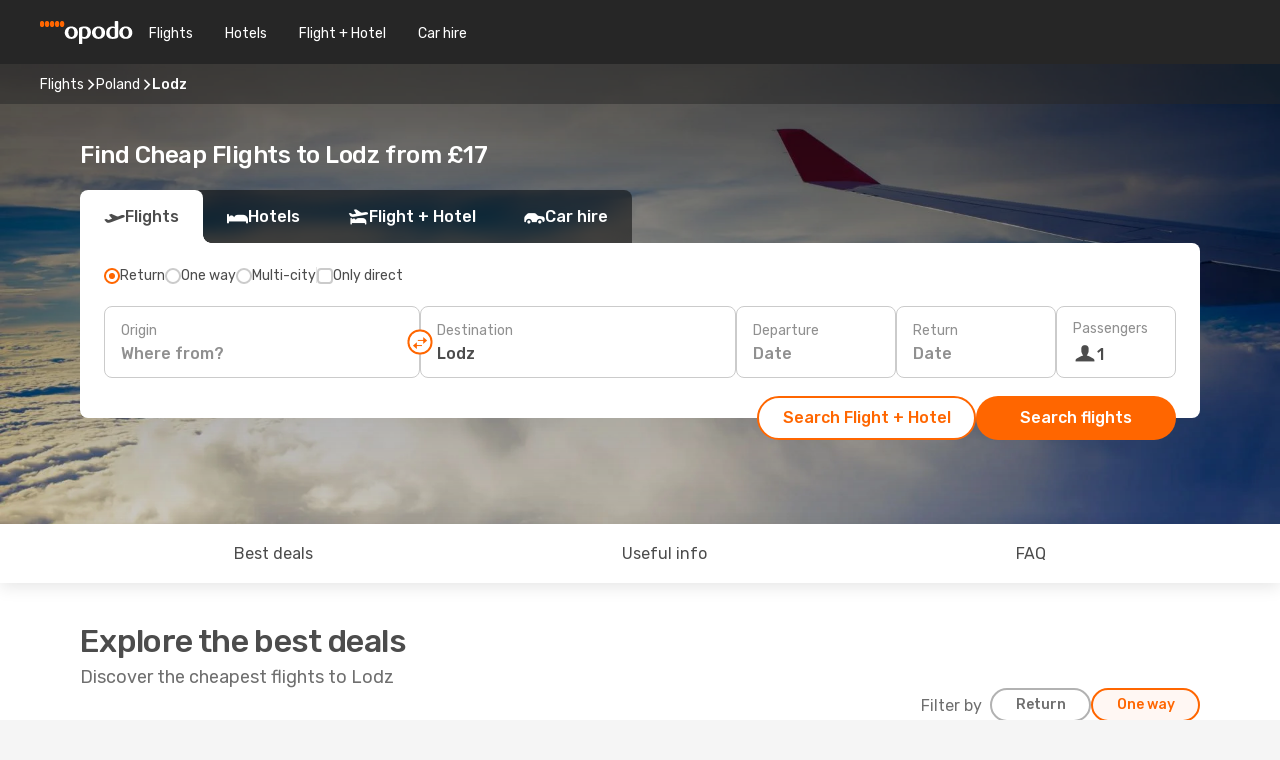

--- FILE ---
content_type: text/html;charset=utf-8
request_url: https://www.opodo.co.uk/flights/lodz/LCJ/
body_size: 53469
content:
<!DOCTYPE html>
<html  lang="en-GB" dir="ltr">
<head><meta charset="utf-8">
<meta name="viewport" content="width=1168">
<title>Book flights to Lodz from £17. Fly direct with top airlines like Ryanair. Find the best deals now! | Opodo</title>
<meta name="format-detection" content="telephone=no">
<link rel="preload" as="style" href="https://fonts.googleapis.com/css2?family=Rubik:wght@300;400;500;600;700&display=swap" onload="this.rel='stylesheet'">
<script type="application/ld+json">{"@context":"https://schema.org/","@type":"Product","name":"Flights to Lodz","offers":{"@type":"AggregateOffer","lowPrice":17,"priceCurrency":"GBP"}}</script>
<meta name="og:description" content="Book flights to Lodz from £17. Fly direct with top airlines like Ryanair. Find the best deals now! | Opodo">
<meta name="og:title" content="Book flights to Lodz from £17. Fly direct with top airlines like Ryanair. Find the best deals now! | Opodo">
<meta name="robots" content="index, follow">
<meta name="og:image" content="https://a1.odistatic.net/images/landingpages/destinations/1920x800/destination-default_1920x800.jpg">
<meta name="og:type" content="website">
<meta name="description" content="Book flights to Lodz from £17. Fly direct with top airlines like Ryanair. Find the best deals now! | Opodo">
<meta name="og:url" content="https://www.opodo.co.uk/flights/lodz/LCJ/" rel="og:url">
<link rel="canonical" href="https://www.opodo.co.uk/flights/lodz/LCJ/" data-hid="e3fa780">
<link rel="alternate" href="https://www.opodo.pt/voos/lodz/LCJ/" hreflang="pt">
<link rel="alternate" href="https://ae.opodo.com/ar/flights/lodz/LCJ/" hreflang="ar-AE">
<link rel="alternate" href="https://ae.opodo.com/flights/lodz/LCJ/" hreflang="en-AE">
<link rel="alternate" href="https://www.opodo.ch/flug/lodz/LCJ/" hreflang="de-CH">
<link rel="alternate" href="https://www.opodo.ch/vol/lodz/LCJ/" hreflang="fr-CH">
<link rel="alternate" href="https://www.opodo.ch/voli/lodz/LCJ/" hreflang="it-CH">
<link rel="alternate" href="https://www.opodo.de/fluege/lodz/LCJ/" hreflang="de">
<link rel="alternate" href="https://www.opodo.fr/billets-avion/lodz/LCJ/" hreflang="fr">
<link rel="alternate" href="https://www.opodo.it/voli/lodz/LCJ/" hreflang="it">
<link rel="alternate" href="https://www.opodo.es/vuelos/lodz/LCJ/" hreflang="es">
<link rel="alternate" href="https://www.opodo.pl/lot/lodz/LCJ/" hreflang="pl-PL">
<link rel="alternate" href="https://www.opodo.com.au/flights/lodz/LCJ/" hreflang="en-AU">
<link rel="alternate" href="https://www.opodo.at/fluege/lodz/LCJ/" hreflang="de-AT">
<link rel="alternate" href="https://www.opodo.dk/fly/lodz/LCJ/" hreflang="da">
<link rel="alternate" href="https://www.opodo.com/flights/lodz/LCJ/" hreflang="x-default">
<link rel="alternate" href="https://www.opodo.nl/vliegtickets/lodz/LCJ/" hreflang="nl">
<link rel="alternate" href="https://www.opodo.co.uk/flights/lodz/LCJ/" hreflang="en-GB">
<link rel="icon" href="/images/onefront/bluestone/OP/favicon.ico" type="image/x-icon" data-hid="2c9d455">
<script src="https://securepubads.g.doubleclick.net/tag/js/gpt.js" async="async"></script>
<script>
                    var gptadslots = [];
                    var googletag = googletag || {cmd:[]};
                    googletag.cmd.push(function() {
                        //Adslot 1 declaration
                        gptadslots.push(googletag.defineSlot('/4121/uk_sites/opodo.co.uk/sslp_dest', [[970,90],[970,250],[728,90]], 'top')
                            .setTargeting('pos', ['top'])
                            .addService(googletag.pubads()));
                        googletag.pubads().enableSingleRequest();
                        googletag.pubads().setTargeting('arr', [ 'LCJ' ]);
                        googletag.pubads().collapseEmptyDivs();
                        googletag.enableServices();
                    });
                </script>
<link rel="shortcut icon" href="/images/onefront/bluestone/OP/favicon.ico" type="image/x-icon" data-hid="9ad5b89">
<script type="text/javascript" data-hid="1a304df">
        var CONFIG_COOKIES_PURPOSE = {
            content_personalization: ["ngStorage"]
        };

        var GA_custom_dimension = {
            label: 'cmp_ad_agreement',
            purpose: 'advertising_personalization',
            vendor: 'google'
        };

        var GA_consent = {
            label: 'google_analytics_consent',
            vendor: 'c:googleana-2kgJLL8H'
        };

        var didomiStatus = null;
        var pageLanguage = 'en';

        function setDidomiListeners() {
            window.didomiEventListeners = window.didomiEventListeners || [];
            setDidomiPush();
        }

        function setDidomiPush() {
            window.didomiEventListeners.push({
                event: 'consent.changed',
                listener: function() {
                    doActionsOnConsentChanged();
                }
            });
        }

        function doActionsOnConsentChanged() {
            updateDidomiStatus();

            setGACustomDimension();

            setGAConsentInDataLayer();
        }

        function setGACustomDimension() {
            var customDimensionValue = isConsentSet() ? isVendorEnabled(GA_custom_dimension.vendor) : false;

            pushInDatalayer(GA_custom_dimension.label, customDimensionValue);
        }

        function setGAConsentInDataLayer() {
            var consentGA = isConsentSet() ? isVendorEnabled(GA_consent.vendor) : true;

            pushInDatalayer(GA_consent.label, consentGA);
        }

        function pushInDatalayer(label, value) {
            var objPush = {};
            objPush[label] = ''+value+'';

            window.dataLayer.push(objPush);
        }

        function updateDidomiStatus() {
            didomiStatus = Didomi.getUserConsentStatusForAll();
        }

        function isCookieEnabled(cookieName) {
            return (isConsentSet() && didomiStatus.purposes.enabled.indexOf(getCookieType(cookieName)) !== -1);
        }

        function isPurposeEnabled(purposeName) {
            return didomiStatus.purposes.enabled.indexOf(purposeName) !== -1;
        }

        function isVendorEnabled(vendorName) {
            return didomiStatus.vendors.enabled.indexOf(vendorName) !== -1;
        }

        function isConsentSet() {
            return didomiStatus !== null && (didomiStatus.purposes.enabled.length !== 0 || didomiStatus.purposes.disabled.length !== 0);
        }

        function getCookieType(cookieName) {
            for (var type in CONFIG_COOKIES_PURPOSE) {
                if (CONFIG_COOKIES_PURPOSE[type].indexOf(cookieName) !== -1) {
                    return type;
                }
            }
        }

        setDidomiListeners();
    </script>
<script type="text/javascript" data-hid="4a299c0">
        //Read Cookies
        var cookiesArray = [],
            cookies,
            mktTrack,
            mktportal,
            device_gtm = 'D',
            id_gtm = 'GTM-KKLQKF';

        function initReadCookies() {
            cookiesArray.push(document.cookie.match(/(device=[^;]+)/)[0]);

            mktTrack = document.cookie.match(/((mktTrack)=[^;]+)/);
            mktportal = document.cookie.match(/((mktportal)=[^;]+)/);

            mktTrack ? cookiesArray.push(mktTrack[0]) : '';
            mktportal ? cookiesArray.push(mktportal[0]) : '';

            cookies = createCookieObj(cookiesArray);

            if(cookies.device === 'tablet'){
                device_gtm = 'T';
            } else if (cookies.device === 'mobile') {
                device_gtm = 'M';
            }
        }

        function createCookieObj(c_value) {
            var obj = {},
                t_arr;

            if (c_value !== undefined) {
                for (var i = c_value.length - 1; i >= 0; i--) {
                    t_arr = c_value[i].split(/=(.+)/);
                    obj[t_arr[0]] = t_arr[1];
                }
            } else {
                obj = {
                    utmcsr: 'no_GA',
                    utmcmd: 'no_GA'
                }
            }
            return obj;
        }

        function getCookie (name) {
            const nameEQ = name + '=';
            const ca = document.cookie.split(';');
            for (let i = 0; ca.length > i; i++) {
                let c = ca[i];
                while (c.charAt(0) === ' ') { c = c.substring(1, c.length); }
                if (c.indexOf(nameEQ) === 0) { return c.substring(nameEQ.length, c.length); }
            }
            return null;
        }

        initReadCookies();
    </script>
<script type="text/javascript" data-hid="40ffd0a">
        function getParamMktportal() {
            var resultRegExp = document.location.search.match(/(MPortal|mktportal)=([^&]+)/);
            return resultRegExp !== null ? resultRegExp[2] : "";
        }

        function setCookie(name,value, days) {
            var expires = 60 * 60 * 24 * days;
            var domainName = '.opodo.co.uk';

            if (cookies.mktportal === undefined || value !== "") {
                document.cookie = name + "=" + (value || "")  + "; max-age=" + expires + "; path=/; domain=" + domainName;

                cookies.mktportal = value;
            }
        }

        setCookie("mktportal", getParamMktportal(), 30);
    </script>
<script type="text/javascript" data-hid="15f630e">
        function getCountry() {
            return 'UK';
        }

        var dataLayerConfiguration = {
            site_type: device_gtm,
            page_url : document.location.pathname + document.location.search,
            cod_lang: 'en'+'_'+getCountry(),
            page_category: 'SSLP_flight_destinations',
            sso: sessionStorage.getItem("thirdPartyTrackingData") ? sessionStorage.getItem("thirdPartyTrackingData").search('SSO_1') !== -1 : false,
            mktsession_id: getCookie('mktSession') || '',
        };

        var dataLayerABConf = {};

        if(cookies.mktportal) {
            dataLayerABConf.mktportal = cookies.mktportal;
        }

        (function prepareDataLayerConfiguration() {
            for (var property in dataLayerABConf) {
                if (dataLayerABConf.hasOwnProperty(property)) {
                    dataLayerConfiguration[property] = dataLayerABConf[property];
                }
            }
        })();

        analyticsEvent = function() {};
        window.dataLayer = window.dataLayer || [];

        dataLayer.push(dataLayerConfiguration);

        // Init custom dimensions
        setGACustomDimension();
        setGAConsentInDataLayer();
    </script>
<script type="text/javascript" data-hid="196944d">
        var tc_values = cookies.mktTrack ? cookies.mktTrack.match(/([^|]+)/g) : undefined,
        tc_obj = createCookieObj(tc_values),
        tc_device = cookies.device.substring(0,1),
        DEFAULT_UTM_SOURCE = 'google',
        DEFAULT_UTM_MEDIUM = 'cpc',
        arrival_city_code = 'LCJ',
        departure_city_code = '';

        /**
         * @brief This function reads cookies and updates  value for variables tc_vars.mkt_utm.
         * @pre tc_vars object should be created before
         * @post tc_vars.mkt_utm_campaign_cookie, tc_vars.mkt_utm_source_cookie and tc_vars.mkt_utm_medium_cookie
         * are updated with the mktTrack cookie values.
         */
        function updateUtm() {
            initReadCookies();
            let tc_values = cookies.mktTrack ? cookies.mktTrack.match(/([^|]+)/g) : undefined;
            tc_obj = createCookieObj(tc_values);

            tc_vars.mkt_utm_campaign_cookie = tc_obj.utmccn || '';
            tc_vars.mkt_utm_source_cookie = tc_obj.utmcsr || '';
            tc_vars.mkt_utm_medium_cookie = tc_obj.utmcmd || '';

            (function checkAndSetGAClientId(maxCalls = 10, currentCall = 0) {
                const gaClientId = getGoogleAnalyticsClientId(getCookie('_ga'));
                if (gaClientId) {
                    window.tc_vars = window.tc_vars || {};
                    window.tc_vars.ext_ga_client_id = gaClientId;
                } else if (currentCall < maxCalls) {
                    setTimeout(() => checkAndSetGAClientId(maxCalls, currentCall + 1), 800);
                }
            })();
        }

        function getGoogleAnalyticsClientId(cookieValue) {
            if (cookieValue) {
                const parts = cookieValue.split('.');
                if (parts.length === 4) {
                    return parts[2] + '.' + parts[3];
                }
            }
            return '';
        }
    </script>
<script type="text/javascript" data-hid="bd33ae">
        //gclid is a tracking parameter used by Google to pass information to Google Analytics and Adwords
        if (tc_obj.utmgclid) {
            tc_obj.utmcsr = DEFAULT_UTM_SOURCE;
            tc_obj.utmcmd = DEFAULT_UTM_MEDIUM;
        }

        var tc_vars = {
            env_template : 'sslp',
            env_work : 'prod',
            env_market : getCountry(),
            env_language : 'en',
            env_site_type: tc_device,
            env_brand_code: 'O',
            env_brand: 'opodo',
            env_currency_code: 'GBP',
            page_category: 'sslp',
            page_url: window.location.href.split('?')[0],
            page_name: 'sslp_Flight_Destinations',
            mkt_utm_campaign_cookie: tc_obj.utmccn || '',
            mkt_utm_source_cookie: tc_obj.utmcsr || '',
            mkt_utm_medium_cookie: tc_obj.utmcmd || '',
            mkt_utm_content_cookie: tc_obj.utmcct || '',
            mkt_utm_term_cookie: tc_obj.utmctr || '',
            mkt_portal: cookies.mktportal || '',
            flight_arrival_city_code: arrival_city_code,
            flight_departure_city_code: departure_city_code,
            edo_browser_id: sessionStorage.getItem('tc_vars') ? JSON.parse(sessionStorage.getItem('tc_vars'))?.edo_browser_id : '',
        };
    </script>
<script type="text/javascript" data-hid="30ab8af">
        function reloadTMSContainer () {
            tC.container.reload({events: {page: [{},{}]}});
        }
    </script>
<script async onload="reloadTMSContainer()" src="//cdn.tagcommander.com/4250/tc_eDreamsODIGEO_79.js" data-hid="12eab05"></script>
<script type="text/javascript" data-hid="4bb012b">
        function setDidomiConfig() {
            const config = {
                app: {
                    privacyPolicyURL: 'https://www.opodo.co.uk/privacy-policy/',
                },
                languages: {
                    enabled: [pageLanguage],
                    default: pageLanguage
                }
            };

            window.didomiConfig = config;
        }

        window.didomiOnReady = window.didomiOnReady || [];
        window.didomiOnReady.push(didomiReady);


        function didomiReady() {
            updateDidomiStatus();

            setGACustomDimension();

            setGAConsentInDataLayer();

            updateUtm();

            loadGTM(window,document,'script','dataLayer',id_gtm);

            if (window?.dataLayer) {
                window.dataLayer[0].didomiExperimentId = window?.tc_array_events?.didomiExperimentId;
                window.dataLayer[0].didomiExperimentUserGroup = window?.tc_array_events?.didomiExperimentUserGroup;
            }
        }

        function didomiTimeout() {
            if (!didomiStatus) {
                loadGTM(window,document,'script','dataLayer',id_gtm);
                tC.event.didomiReady(window, {"didomiVendorsConsent": "fallBackConsent"});
            }
        }

        function didomiLoader() {
            setTimeout(didomiTimeout, 5000);

            didomiLoadScript('c81d422d-223b-4c8a-8b2e-099d6fa3acb9');
        }

        function didomiLoadScript(didomiApiKey) {
            window.gdprAppliesGlobally=true;
            function a(e){
                if(!window.frames[e]){
                    if(document.body&&document.body.firstChild){
                        var t=document.body;
                        var n=document.createElement("iframe");
                        n.style.display="none";
                        n.name=e;
                        n.title=e;
                        t.insertBefore(n,t.firstChild)
                    }
                    else{
                        setTimeout(function(){a(e)},5)
                    }
                }
            }
            function e(n,r,o,c,s){
                function e(e,t,n,a){
                    if(typeof n!=="function"){return}
                    if(!window[r]){
                        window[r]=[]
                    }
                    var i=false;
                    if(s){
                        i=s(e,t,n)
                    }
                    if(!i){
                        window[r].push({command:e,parameter:t,callback:n,version:a})
                    }
                }
                e.stub=true;
                function t(a){
                    if(!window[n]||window[n].stub!==true){return}
                    if(!a.data){return}
                    var i=typeof a.data==="string";
                    var e;
                    try{e=i?JSON.parse(a.data):a.data}
                    catch(t){return}
                    if(e[o]){
                        var r=e[o];
                        window[n](r.command,r.parameter,function(e,t){
                            var n={};
                            n[c]={returnValue:e,success:t,callId:r.callId};
                            a.source.postMessage(i?JSON.stringify(n):n,"*")
                        },r.version)
                    }
                }
                if("undefined"[n]!=="function"){
                    window[n]=e;
                    if(window.addEventListener){
                        window.addEventListener("message",t,false)
                    }
                    else{
                        window.attachEvent("onmessage",t)}
                }
            }
            e("__tcfapi","__tcfapiBuffer","__tcfapiCall","__tcfapiReturn");a("__tcfapiLocator");

            (function(e){
                var t=document.createElement("script");
                t.id="spcloader";
                t.type="text/javascript";
                t.async=true;
                t.src="https://sdk.privacy-center.org/"+e+"/loader.js?target="+document.location.hostname;t.charset="utf-8";
                var n=document.getElementsByTagName("script")[0];
                n.parentNode.insertBefore(t,n)
            })(didomiApiKey);
        }

        setDidomiConfig();

       didomiLoader();
    </script>
<script type="text/javascript" data-hid="7f260c0">
        domainName = 'opodo.co.uk';
        domainNameSearch = 'www.opodo.co.uk';
        //If an AB test is running the placeholder will be replaced by a push instruction
        //to set the ga custom dimensions with the value of MultitestCfg partitions winners:

        var countryCode = getCountry();
        var lang = 'en';
    </script>
<script type="text/javascript" data-hid="f37a6b">
        function loadGTM (w,d,s,l,i){w[l]=w[l]||[];w[l].push({'gtm.start':
        new Date().getTime(),event:'gtm.js'});var f=d.getElementsByTagName(s)[0],
        j=d.createElement(s),dl=l!='dataLayer'?'&amp;l='+l:'';j.async=true;j.src=
        '//www.googletagmanager.com/gtm.js?id='+i+dl;f.parentNode.insertBefore(j,f);
        }
    </script>
<script type="text/javascript" data-hid="777b523">
        /**
         * @desc This function is used in an intervals in order to check if the mktTrack cookie value changes, in this case
         * it performs a push into dataLayer object with the new value.
         * @post If the push is done, the interval is stoped.
         */
        function mktTrackCookieUpdate(cookie) {
            dataLayer.push({'event': 'mkttrack', 'mktTrack':cookie.match(new RegExp('mktTrack=([^;]+)'))[1]});
        }

        function doTrack() {
            var mktportal = cookies["mktportal"] === undefined ? "" : cookies["mktportal"];
            track('OPUK', mktportal, 'SSLP', false, mktTrackCookieUpdate);
        }

        function loadScript(src, callback) {
            var a = document.createElement('script'),
                f = document.getElementsByTagName('head')[0];

            a.async = true;
            a.type = 'text/javascript';
            a.src = src;

            if (callback !== null){
                if (a.readyState) { // IE, incl. IE9
                    a.onreadystatechange = function() {
                        if (a.readyState == "loaded" || a.readyState == "complete") {
                            a.onreadystatechange = null;
                            callback();
                        }
                    };
                } else {
                    a.onload = function() { // Other browsers
                        callback();
                    };
                }
            }

            f.appendChild(a);
        }
    </script>
<script type="text/javascript" data-hid="7ca9d41">loadScript("/marketing-channel/client/v3/marketing-channel.min.js", doTrack);</script>
<script type="application/ld+json">{"@context":"https://schema.org/","@type":"FAQPage","mainEntity":[{"@type":"Question","name":"How can I search for low-cost flights to Lodz on Opodo UK?\n","acceptedAnswer":{"@type":"Answer","text":"At Opodo UK, you can find flights to Lodz starting from just £17. We use cutting-edge technology to create great offers that give you a variety of options to choose from. Whether you’re searching for the best prices or the most convenient flight times, we’re here to help you find the perfect choice for your trip to Lodz."}},{"@type":"Question","name":"In which month is it best to buy flights to Lodz?","acceptedAnswer":{"@type":"Answer","text":"According to the booking patterns of our Opodo UK customers, the optimal time to book flights to Lodz is July. By choosing this month for your reservations, you can take advantage of better pricing and availability, ensuring a smoother travel experience. The upcoming peak period for booking flights to Lodz is September. Finally, June is the third-best month to book your flight to Lodz. We are referring to the preferred time for travelers to book their tickets. To get more info about when to book flights to Lodz, visit our page \u003Ca href=\"https://www.opodo.co.uk/best-time-to-book-flights/\">best time to book your flights\u003C/a>."}},{"@type":"Question","name":"What month is the best time to visit Lodz?","acceptedAnswer":{"@type":"Answer","text":"We analyzed the flight searches made by our customers, and the optimal month for flying to Lodz is August. You might want to fly to Lodz on July, as it’s the second-best month for a memorable trip to that destination. And we can't ignore October, which ranks as the third most popular month to visit Lodz. If you enjoy a more peaceful travel experience, we’d like to share that the month with the lowest demand for flights to Lodz is January. This means you can expect fewer crowds and a more relaxed atmosphere during your trip."}},{"@type":"Question","name":"What is the distance from the airport in Lodz to the city center?","acceptedAnswer":{"@type":"Answer","text":"The Lodz Wladyslaw Reymont Airport serving Lodz is located about 4 miles kilometers from the heart of the city, making it easy for visitors to access popular attractions and amenities."}},{"@type":"Question","name":"How much does it cost to get from Lodz airport to the city center?","acceptedAnswer":{"@type":"Answer","text":"Traveling by Public Transport: The cost of using public transport for your journey is approximately 0.91 £ per individual.\n\nTaking a Taxi: If you have a more flexible budget and would like to opt for a taxi from Lodz Wladyslaw Reymont Airport, the typical fare to the center of Lodz is about 1.26 £ per kilometer. This option can be particularly convenient if you’re traveling with luggage or prefer a direct route.\n\nRenting a Car: For enhanced convenience and the freedom to explore at your own pace during your visit, Opodo offers excellent car rental options in Lodz. You can choose your desired vehicle type and drive from Lodz Wladyslaw Reymont Airport to the city center of Lodz on your own schedule, allowing for spontaneous stops along the way."}},{"@type":"Question","name":"What is an appropriate budget for planning a trip to Lodz?","acceptedAnswer":{"@type":"Answer","text":"If you're planning a trip to Lodz, here's a breakdown of the average costs for various items you might want to buy:\n\n\u003Cul> \n\u003Cli> Affordable Dining: 8.27 £\u003C/li>\n\u003Cli> Moderate Dining: 39.48 £\u003C/li>\n\u003Cli> Cheap Restaurant: 7.23 £\u003C/li>\n\u003Cli> Local Beer: 3.31 £\u003C/li>\n\u003Cli> Imported Beer: 3.93 £\u003C/li>\n\u003Cli> Coffee: 2.84 £\u003C/li>\n\u003Cli> Soft Drinks: 1.79 £\u003C/li>\n\u003Cli> Bottled Water: 1.90 £\u003C/li>\n\u003C/ul>"}},{"@type":"Question","name":"How's the weather in Lodz?","acceptedAnswer":{"@type":"Answer","text":"If you’re seeking a sunny getaway, the ideal months to visit Lodz are June, July and August. During this time, the average temperature soars to 22.67 °C. Additionally, the sun shines brightest in August, July, and June, which are the top three sunniest months of the year, offering an impressive average of 144.77 hours of sunshine daily.\n\nOn the other hand, if you prefer cooler weather, consider planning your trip to Lodz during the months of January, February and December. During these months, the average temperature is -1.74 °C.\n\nFor travelers who are less concerned about temperature but want to stay dry, it's wise to steer clear of visiting during February, January and March. During these months, the average precipitation in Lodz reaches 11.25 mm. In contrast, the months of January, February and March, are much drier, averaging 0 mm of rainfall."}}]}</script>
<link rel="stylesheet" href="/sslp-itinerary-frontend/static-content/_nuxt/op.074fbd8e.css">
<link rel="modulepreload" as="script" crossorigin href="/sslp-itinerary-frontend/static-content/_nuxt/entry.a15b61d4.js">
<link rel="modulepreload" as="script" crossorigin href="/sslp-itinerary-frontend/static-content/_nuxt/op.d9a9ff2d.js">
<link rel="modulepreload" as="script" crossorigin href="/sslp-itinerary-frontend/static-content/_nuxt/usePopularRoutesLinks.0c3a246a.js">
<link rel="modulepreload" as="script" crossorigin href="/sslp-itinerary-frontend/static-content/_nuxt/SslpHead.aef3d174.js">
<link rel="modulepreload" as="script" crossorigin href="/sslp-itinerary-frontend/static-content/_nuxt/common.93b1a520.js">
<link rel="modulepreload" as="script" crossorigin href="/sslp-itinerary-frontend/static-content/_nuxt/nuxt-link.4c9b3c05.js">
<link rel="modulepreload" as="script" crossorigin href="/sslp-itinerary-frontend/static-content/_nuxt/vue.f36acd1f.1c3bcef4.js">
<link rel="modulepreload" as="script" crossorigin href="/sslp-itinerary-frontend/static-content/_nuxt/useFetchRouteDetails.e5b761a9.js">
<link rel="modulepreload" as="script" crossorigin href="/sslp-itinerary-frontend/static-content/_nuxt/useInterlink.55c01671.js">
<link rel="modulepreload" as="script" crossorigin href="/sslp-itinerary-frontend/static-content/_nuxt/DestinationPageContent.3dc0513c.js">
<link rel="modulepreload" as="script" crossorigin href="/sslp-itinerary-frontend/static-content/_nuxt/PageLayout.a662d73a.js">
<link rel="modulepreload" as="script" crossorigin href="/sslp-itinerary-frontend/static-content/_nuxt/useSearch.182ef816.js">
<link rel="modulepreload" as="script" crossorigin href="/sslp-itinerary-frontend/static-content/_nuxt/useAutocomplete.566134f4.js">
<link rel="modulepreload" as="script" crossorigin href="/sslp-itinerary-frontend/static-content/_nuxt/DatePicker.d5a31093.js">
<link rel="modulepreload" as="script" crossorigin href="/sslp-itinerary-frontend/static-content/_nuxt/PassengerRow.766ad462.js">
<link rel="modulepreload" as="script" crossorigin href="/sslp-itinerary-frontend/static-content/_nuxt/InfoBlocks.479479c7.js">
<link rel="modulepreload" as="script" crossorigin href="/sslp-itinerary-frontend/static-content/_nuxt/useInfoblocks.9a6a6072.js">
<link rel="modulepreload" as="script" crossorigin href="/sslp-itinerary-frontend/static-content/_nuxt/useWidgetVisibility.734d0d8c.js">
<link rel="modulepreload" as="script" crossorigin href="/sslp-itinerary-frontend/static-content/_nuxt/DealsContainer.6d38391c.js">
<link rel="modulepreload" as="script" crossorigin href="/sslp-itinerary-frontend/static-content/_nuxt/ViewMore.b084274e.js">
<link rel="modulepreload" as="script" crossorigin href="/sslp-itinerary-frontend/static-content/_nuxt/CardPrice.d3ad239d.js">
<link rel="modulepreload" as="script" crossorigin href="/sslp-itinerary-frontend/static-content/_nuxt/SeoInterlinking.5ddeff32.js">
<link rel="modulepreload" as="script" crossorigin href="/sslp-itinerary-frontend/static-content/_nuxt/useSeoInterlinkingLinks.e7d857f8.js">
<link rel="modulepreload" as="script" crossorigin href="/sslp-itinerary-frontend/static-content/_nuxt/SeoContent.29265e2b.js">
<link rel="modulepreload" as="script" crossorigin href="/sslp-itinerary-frontend/static-content/_nuxt/AutoContent.ab00d906.js">
<link rel="modulepreload" as="script" crossorigin href="/sslp-itinerary-frontend/static-content/_nuxt/useStructuredData.d6833a22.js">
<link rel="modulepreload" as="script" crossorigin href="/sslp-itinerary-frontend/static-content/_nuxt/useLastMinuteLinks.7eaaf163.js">







<script type="module" src="/sslp-itinerary-frontend/static-content/_nuxt/entry.a15b61d4.js" crossorigin></script></head>
<body  class="odf-bg-secondary fonts-loading loading"><div id="__nuxt"><!--[--><!--[--><header class="header"><div id="header-logo-url" class="header-logo"><svg><use href="/sslp-itinerary-frontend/static-content/_nuxt/logo-OP.e9090f22.svg#main" xlink:href="/sslp-itinerary-frontend/static-content/_nuxt/logo-OP.e9090f22.svg#main" width="100%" height="100%"></use></svg></div><div class="header-desktop-start"><div class="header-tabs odf-tabs odf-tabs-header"><!--[--><a class="header-tabs-item" href="https://www.opodo.co.uk/flights/">Flights</a><a class="header-tabs-item" href="https://www.opodo.co.uk/hotels/">Hotels</a><a class="header-tabs-item" href="https://www.opodo.co.uk/holidays/">Flight + Hotel</a><a class="header-tabs-item" href="https://carhire.opodo.co.uk/en/?clientId=314911" rel="nofollow">Car hire</a><!--]--></div></div><div class="header-desktop-end"><!--[--><!--]--><div class="currencySwitcher"><button type="button" class="currencySwitcher-outside"><img src="/images/onefront/flags/flags@2x.png" class="currencySwitcher-img currencySwitcher-img-UK" alt="UK"><span>EN</span><span> (£) </span></button><div class="currencySwitcher-inside"><div class="currencySwitcher-header"><span>Opodo is now available in the following countries:</span></div><div class="currencySwitcher-main"><div class="currencySwitcher-continents"><!--[--><div class="currencySwitcher-continent"><span class="currencySwitcher-continent-title">Europe</span><div class="currencySwitcher-countries"><!--[--><a href="https://www.opodo.pt/voos/lodz/LCJ/" lang="pt-PT" class="currencySwitcher-country"><img src="/images/onefront/flags/flags@2x.png" class="currencySwitcher-img currencySwitcher-img-PT" alt="PT"><span>Portugal (€)</span></a><a href="https://www.opodo.ch/flug/lodz/LCJ/" lang="de-CH" class="currencySwitcher-country"><img src="/images/onefront/flags/flags@2x.png" class="currencySwitcher-img currencySwitcher-img-CH" alt="CH"><span>Schweiz - Deutsch (CHF)</span></a><a href="https://www.opodo.ch/vol/lodz/LCJ/" lang="fr-CH" class="currencySwitcher-country"><img src="/images/onefront/flags/flags@2x.png" class="currencySwitcher-img currencySwitcher-img-CH" alt="CH"><span>Suisse - Français (CHF)</span></a><a href="https://www.opodo.ch/voli/lodz/LCJ/" lang="it-CH" class="currencySwitcher-country"><img src="/images/onefront/flags/flags@2x.png" class="currencySwitcher-img currencySwitcher-img-CH" alt="CH"><span>Svizzera - Italiano (CHF)</span></a><a href="https://www.opodo.de/fluege/lodz/LCJ/" lang="de-DE" class="currencySwitcher-country"><img src="/images/onefront/flags/flags@2x.png" class="currencySwitcher-img currencySwitcher-img-DE" alt="DE"><span>Deutschland (€)</span></a><a href="https://www.opodo.fr/billets-avion/lodz/LCJ/" lang="fr-FR" class="currencySwitcher-country"><img src="/images/onefront/flags/flags@2x.png" class="currencySwitcher-img currencySwitcher-img-FR" alt="FR"><span>France (€)</span></a><a href="https://www.opodo.it/voli/lodz/LCJ/" lang="it-IT" class="currencySwitcher-country"><img src="/images/onefront/flags/flags@2x.png" class="currencySwitcher-img currencySwitcher-img-IT" alt="IT"><span>Italia (€)</span></a><a href="https://www.opodo.es/vuelos/lodz/LCJ/" lang="es-ES" class="currencySwitcher-country"><img src="/images/onefront/flags/flags@2x.png" class="currencySwitcher-img currencySwitcher-img-ES" alt="ES"><span>España (€)</span></a><a href="https://www.opodo.pl/lot/lodz/LCJ/" lang="pl-PL" class="currencySwitcher-country"><img src="/images/onefront/flags/flags@2x.png" class="currencySwitcher-img currencySwitcher-img-PL" alt="PL"><span>Polska (zł)</span></a><a href="https://www.opodo.at/fluege/lodz/LCJ/" lang="de-AT" class="currencySwitcher-country"><img src="/images/onefront/flags/flags@2x.png" class="currencySwitcher-img currencySwitcher-img-AT" alt="AT"><span>Österreich (€)</span></a><a href="https://www.opodo.dk/fly/lodz/LCJ/" lang="da-DK" class="currencySwitcher-country"><img src="/images/onefront/flags/flags@2x.png" class="currencySwitcher-img currencySwitcher-img-DK" alt="DK"><span>Danmark (kr.)</span></a><a href="https://www.opodo.nl/vliegtickets/lodz/LCJ/" lang="nl-NL" class="currencySwitcher-country"><img src="/images/onefront/flags/flags@2x.png" class="currencySwitcher-img currencySwitcher-img-NL" alt="NL"><span>Nederland (€)</span></a><!--]--></div></div><div class="currencySwitcher-continent"><span class="currencySwitcher-continent-title">Asia</span><div class="currencySwitcher-countries"><!--[--><a href="https://ae.opodo.com/ar/flights/lodz/LCJ/" lang="ar-AE" class="currencySwitcher-country"><img src="/images/onefront/flags/flags@2x.png" class="currencySwitcher-img currencySwitcher-img-AE" alt="AE"><span>United Arab Emirates - العربية (د.إ.)</span></a><a href="https://ae.opodo.com/flights/lodz/LCJ/" lang="en-AE" class="currencySwitcher-country"><img src="/images/onefront/flags/flags@2x.png" class="currencySwitcher-img currencySwitcher-img-AE" alt="AE"><span>United Arab Emirates - English (AED)</span></a><!--]--></div></div><div class="currencySwitcher-continent"><span class="currencySwitcher-continent-title">Oceania</span><div class="currencySwitcher-countries"><!--[--><a href="https://www.opodo.com.au/flights/lodz/LCJ/" lang="en-AU" class="currencySwitcher-country"><img src="/images/onefront/flags/flags@2x.png" class="currencySwitcher-img currencySwitcher-img-AU" alt="AU"><span>Australia ($)</span></a><!--]--></div></div><!--]--></div><div class="currencySwitcher-international"><span>Or you can visit our</span><a href="https://www.opodo.com/flights/lodz/LCJ/">global site</a><i aria-hidden="true"></i></div></div><div class="currencySwitcher-footer"><button type="button">Close</button></div></div></div></div></header><section class="searcher" style="background-image:linear-gradient(rgba(0, 0, 0, 0.5), rgba(0, 0, 0, 0)), url(/images/landingpages/destinations/1920x800/destination-default_1920x800.jpg);background-position-y:0%;"><div class="breadcrumb breadcrumb__dark"><ol class="breadcrumb-list" vocab="http://schema.org/" typeof="BreadcrumbList"><!--[--><li property="itemListElement" typeof="ListItem" class="breadcrumb-item"><a href="https://www.opodo.co.uk/flights/" property="item" typeof="WebPage"><span class="breadcrumb-content" property="name">Flights</span></a><i class="odf-icon odf-icon-s odf-icon-arrow-right" aria-hidden="true"></i><meta property="position" content="1"></li><li property="itemListElement" typeof="ListItem" class="breadcrumb-item"><a href="https://www.opodo.co.uk/flights/poland/PL/" property="item" typeof="WebPage"><span class="breadcrumb-content" property="name">Poland</span></a><i class="odf-icon odf-icon-s odf-icon-arrow-right" aria-hidden="true"></i><meta property="position" content="2"></li><li property="itemListElement" typeof="ListItem" class="breadcrumb-item"><span class="is-current breadcrumb-content" property="name">Lodz</span><!----><meta property="position" content="3"></li><!--]--></ol></div><header><!----><h1>Find Cheap Flights to Lodz from £17</h1></header><div class="searcher-body"><div><div class="searchBox"><!----><div class="searchBox-tabs"><div class="active" id="flightsTab"><i class="odf-icon-flight" aria-hidden="true"></i><span>Flights</span></div><div class="" id="hotelsTab"><i class="odf-icon-hotel" aria-hidden="true"></i><span>Hotels</span></div><div class="" id="flightsHotelTab"><i class="odf-icon-flight-hotel" aria-hidden="true"></i><span>Flight + Hotel</span></div><!----><div class="" id="carsTab"><i class="odf-icon-car" aria-hidden="true"></i><span>Car hire</span></div></div><div class="searchBox-content"><div class="searchBox-flightsTypes"><input id="return-radioButton" type="radio" checked><label class="searchBox-flightsType searchBox-flightsType-label" for="return-radioButton"><i aria-hidden="true"></i><span id="return-label">Return</span></label><input id="oneWay-radioButton" type="radio"><label class="searchBox-flightsType searchBox-flightsType-label" for="oneWay-radioButton"><i aria-hidden="true"></i><span id="oneWay-label">One way </span></label><input id="multiStop-radioButton" type="radio"><label class="searchBox-flightsType searchBox-flightsType-label" for="multiStop-radioButton"><i aria-hidden="true"></i><span id="multistop-label">Multi-city</span></label><div class="searchBox-flightsTypes-separator"></div><input id="direct-flights-checkbox" type="checkbox"><label class="searchBox-flightsType searchBox-flightsType-label searchBox-flightsType--direct" for="direct-flights-checkbox"><i class="odf-icon-tick" aria-hidden="true"></i><span>Only direct</span></label></div><!----><div class="searchBox-body"><div class="searchBox-rows"><div style="display:none;" class="searchBox-calendar"><div class="searchBox-calendar-window"><div class="datepicker" style="transform:translateX(0px);"><!--[--><!--]--><!--[--><!--]--></div></div><div class="searchBox-calendar-arrow-container-left"><button class="searchBox-calendar-arrow" disabled><i class="odf-icon odf-icon-arrow-left" aria-hidden="true"></i></button></div><div class="searchBox-calendar-arrow-container-right"><button class="searchBox-calendar-arrow"><i class="odf-icon odf-icon-arrow-right" aria-hidden="true"></i></button></div><div class="searchBox-close"><!----><!----><button id="done-button" class="button-primary button__fit mis-auto">Close</button></div></div><!--[--><div class="searchBox-row"><div class="searchBox-row-inputs"><div class="searchBox-row-cities searchBox-row-collapse"><div id="ORIGIN-location-0" class="searchBox-box"><!----><label>Origin</label><!--[--><input value="" placeholder="Where from?" type="text" maxlength="128" autocapitalize="off" autocorrect="off" autocomplete="off" spellcheck="false"><!----><!--]--><!----><!----></div><button class="searchBox-swapButton" type="button"><i class="searchBox-swapButton-icon" aria-hidden="true"></i></button><div id="DESTINATION-location-0" class="searchBox-box"><!----><label>Destination</label><!--[--><input value="" placeholder="Where to?" type="text" maxlength="128" autocapitalize="off" autocorrect="off" autocomplete="off" spellcheck="false"><!----><!--]--><!----><!----></div></div><div class="searchBox-row-dates searchBox-row-collapse"><div id="OUTBOUND-date-0" class="searchBox-box searchBox-box-date"><!----><label>Departure</label><span class="searchBox-box-placeholder">Date</span><!----><!----></div><div id="INBOUND-date-0" class="searchBox-box searchBox-box-date"><!----><label>Return</label><span class="searchBox-box-placeholder">Date</span><!----><!----></div></div></div><div class="searchBox-row-action"><!--[--><div id="passenger-selector" class="searchBox-box searchBox-box-passengers"><label>Passengers</label><div class="searchBox-passengers-input"><i class="odf-icon-pax" aria-hidden="true"></i><span class="searchBox-box-plain-text">1</span></div></div><!----><!--]--><!----><!----></div></div><!--]--></div><!----></div><!----><div class="searchBox-buttons"><button id="search-dp-btn">Search Flight + Hotel</button><button id="search-btn">Search flights</button><!----><!----></div></div><!----></div></div></div><div class="trustpilot-container"><div class="trustpilot"><span></span></div></div></section><!----><!----><!----><div class="advertBanner"><div id="top" style="display:none;"></div></div><!----><!--[--><section id="best-deals" class="lastMinute"><header><div class="lastMinute-title"><h2>Explore the best deals</h2><span class="lastMinute-subtitle">Discover the cheapest flights to Lodz</span></div><!--[--><img class="lastMinute-tag" src="/images/landingpages/assets/discountTag.png" alt="emptyFilter"><div class="lastMinute-tabs"><div class="lastMinute-title-bottom"></div><span>Filter by</span><button class="" type="button">Return</button><button class="active" type="button">One way </button></div><!--]--></header><!--[--><!--[--><!--[--><div class="lastMinute-deals lastMinute-deals__hidden"><!--[--><a class="lastMinute-card card-highest-discount" href="https://www.opodo.co.uk/travel/?locale=en_GB#results/type=R;buyPath=1006;from=9743;to=3525;dep=2026-01-22;ret=2026-01-23;adults=1;children=0;infants=0;internalSearch=false;collectionmethod=false;trainSearch=false;" rel="nofollow" style="" name="deal"><div class="lastMinute-card-title"><span>Thu 22 Jan</span><span> - Fri 23 Jan</span></div><div class="lastMinute-card-flightsInfo"><div><img loading="lazy" width="24" height="24" alt="Ryanair" src="https://www.opodo.co.uk/images/onefront/airlines/smFR.gif"><div class="lastMinute-card-flightInfo"><div class="lastMinute-card-flightInfo-carrier"><span class="lastMinute-card-flightInfo-date">Ryanair</span><span class="lastMinute-card-flightInfo-stops__direct lastMinute-card-flightInfo-stops">Direct</span></div><div class="lastMinute-card-flightInfo-cities"><span>London</span><span> - Lodz</span></div></div></div><div><img loading="lazy" width="24" height="24" alt="Ryanair" src="https://www.opodo.co.uk/images/onefront/airlines/smFR.gif"><div class="lastMinute-card-flightInfo"><div class="lastMinute-card-flightInfo-carrier"><span class="lastMinute-card-flightInfo-date">Ryanair</span><span class="lastMinute-card-flightInfo-stops__direct lastMinute-card-flightInfo-stops">Direct</span></div><div class="lastMinute-card-flightInfo-cities"><span>Lodz</span><span> - London</span></div></div></div></div><div class="card-price"><!----><div class="card-price-container"><div class="card-price-item__prefix card-price-item card-price-item__default"><span>31</span><span>£</span></div><!----></div><span class="card-price-subtext">Prime price per passenger</span></div></a><a class="lastMinute-card" href="https://www.opodo.co.uk/travel/?locale=en_GB#results/type=R;buyPath=1006;from=9743;to=3525;dep=2026-02-01;ret=2026-02-05;adults=1;children=0;infants=0;internalSearch=false;collectionmethod=false;trainSearch=false;" rel="nofollow" style="" name="deal"><div class="lastMinute-card-title"><span>Sun 1 Feb</span><span> - Thu 5 Feb</span></div><div class="lastMinute-card-flightsInfo"><div><img loading="lazy" width="24" height="24" alt="Ryanair" src="https://www.opodo.co.uk/images/onefront/airlines/smFR.gif"><div class="lastMinute-card-flightInfo"><div class="lastMinute-card-flightInfo-carrier"><span class="lastMinute-card-flightInfo-date">Ryanair</span><span class="lastMinute-card-flightInfo-stops__direct lastMinute-card-flightInfo-stops">Direct</span></div><div class="lastMinute-card-flightInfo-cities"><span>London</span><span> - Lodz</span></div></div></div><div><img loading="lazy" width="24" height="24" alt="Ryanair" src="https://www.opodo.co.uk/images/onefront/airlines/smFR.gif"><div class="lastMinute-card-flightInfo"><div class="lastMinute-card-flightInfo-carrier"><span class="lastMinute-card-flightInfo-date">Ryanair</span><span class="lastMinute-card-flightInfo-stops__direct lastMinute-card-flightInfo-stops">Direct</span></div><div class="lastMinute-card-flightInfo-cities"><span>Lodz</span><span> - London</span></div></div></div></div><div class="card-price"><!----><div class="card-price-container"><div class="card-price-item__prefix card-price-item card-price-item__default"><span>34</span><span>£</span></div><!----></div><span class="card-price-subtext">Prime price per passenger</span></div></a><a class="lastMinute-card" href="https://www.opodo.co.uk/travel/?locale=en_GB#results/type=R;buyPath=1006;from=9743;to=3525;dep=2026-02-26;ret=2026-03-02;adults=1;children=0;infants=0;internalSearch=false;collectionmethod=false;trainSearch=false;" rel="nofollow" style="" name="deal"><div class="lastMinute-card-title"><span>Thu 26 Feb</span><span> - Mon 2 Mar</span></div><div class="lastMinute-card-flightsInfo"><div><img loading="lazy" width="24" height="24" alt="Ryanair" src="https://www.opodo.co.uk/images/onefront/airlines/smFR.gif"><div class="lastMinute-card-flightInfo"><div class="lastMinute-card-flightInfo-carrier"><span class="lastMinute-card-flightInfo-date">Ryanair</span><span class="lastMinute-card-flightInfo-stops__direct lastMinute-card-flightInfo-stops">Direct</span></div><div class="lastMinute-card-flightInfo-cities"><span>London</span><span> - Lodz</span></div></div></div><div><img loading="lazy" width="24" height="24" alt="Ryanair" src="https://www.opodo.co.uk/images/onefront/airlines/smFR.gif"><div class="lastMinute-card-flightInfo"><div class="lastMinute-card-flightInfo-carrier"><span class="lastMinute-card-flightInfo-date">Ryanair</span><span class="lastMinute-card-flightInfo-stops__direct lastMinute-card-flightInfo-stops">Direct</span></div><div class="lastMinute-card-flightInfo-cities"><span>Lodz</span><span> - London</span></div></div></div></div><div class="card-price"><!----><div class="card-price-container"><div class="card-price-item__prefix card-price-item card-price-item__default"><span>37</span><span>£</span></div><div class="card-price-item__prefix card-price-item card-price-item__prime"><span>36</span><span>£</span></div></div><span class="card-price-subtext">Prime price per passenger</span></div></a><a class="lastMinute-card" href="https://www.opodo.co.uk/travel/?locale=en_GB#results/type=R;buyPath=1006;from=9743;to=3525;dep=2026-02-11;ret=2026-02-13;adults=1;children=0;infants=0;internalSearch=false;collectionmethod=false;trainSearch=false;" rel="nofollow" style="" name="deal"><div class="lastMinute-card-title"><span>Wed 11 Feb</span><span> - Fri 13 Feb</span></div><div class="lastMinute-card-flightsInfo"><div><img loading="lazy" width="24" height="24" alt="Ryanair" src="https://www.opodo.co.uk/images/onefront/airlines/smFR.gif"><div class="lastMinute-card-flightInfo"><div class="lastMinute-card-flightInfo-carrier"><span class="lastMinute-card-flightInfo-date">Ryanair</span><span class="lastMinute-card-flightInfo-stops__direct lastMinute-card-flightInfo-stops">Direct</span></div><div class="lastMinute-card-flightInfo-cities"><span>London</span><span> - Lodz</span></div></div></div><div><img loading="lazy" width="24" height="24" alt="Ryanair" src="https://www.opodo.co.uk/images/onefront/airlines/smFR.gif"><div class="lastMinute-card-flightInfo"><div class="lastMinute-card-flightInfo-carrier"><span class="lastMinute-card-flightInfo-date">Ryanair</span><span class="lastMinute-card-flightInfo-stops__direct lastMinute-card-flightInfo-stops">Direct</span></div><div class="lastMinute-card-flightInfo-cities"><span>Lodz</span><span> - London</span></div></div></div></div><div class="card-price"><!----><div class="card-price-container"><div class="card-price-item__prefix card-price-item card-price-item__default"><span>45</span><span>£</span></div><div class="card-price-item__prefix card-price-item card-price-item__prime"><span>41</span><span>£</span></div></div><span class="card-price-subtext">Prime price per passenger</span></div></a><a class="lastMinute-card" href="https://www.opodo.co.uk/travel/?locale=en_GB#results/type=R;buyPath=1006;from=9743;to=3525;dep=2026-03-10;ret=2026-03-14;adults=1;children=0;infants=0;internalSearch=false;collectionmethod=false;trainSearch=false;" rel="nofollow" style="" name="deal"><div class="lastMinute-card-title"><span>Tue 10 Mar</span><span> - Sat 14 Mar</span></div><div class="lastMinute-card-flightsInfo"><div><img loading="lazy" width="24" height="24" alt="Ryanair" src="https://www.opodo.co.uk/images/onefront/airlines/smFR.gif"><div class="lastMinute-card-flightInfo"><div class="lastMinute-card-flightInfo-carrier"><span class="lastMinute-card-flightInfo-date">Ryanair</span><span class="lastMinute-card-flightInfo-stops__direct lastMinute-card-flightInfo-stops">Direct</span></div><div class="lastMinute-card-flightInfo-cities"><span>London</span><span> - Lodz</span></div></div></div><div><img loading="lazy" width="24" height="24" alt="Ryanair" src="https://www.opodo.co.uk/images/onefront/airlines/smFR.gif"><div class="lastMinute-card-flightInfo"><div class="lastMinute-card-flightInfo-carrier"><span class="lastMinute-card-flightInfo-date">Ryanair</span><span class="lastMinute-card-flightInfo-stops__direct lastMinute-card-flightInfo-stops">Direct</span></div><div class="lastMinute-card-flightInfo-cities"><span>Lodz</span><span> - London</span></div></div></div></div><div class="card-price"><!----><div class="card-price-container"><div class="card-price-item__prefix card-price-item card-price-item__default"><span>46</span><span>£</span></div><div class="card-price-item__prefix card-price-item card-price-item__prime"><span>42</span><span>£</span></div></div><span class="card-price-subtext">Prime price per passenger</span></div></a><a class="lastMinute-card" href="https://www.opodo.co.uk/travel/?locale=en_GB#results/type=R;buyPath=1006;from=9743;to=3525;dep=2026-03-27;ret=2026-03-30;adults=1;children=0;infants=0;internalSearch=false;collectionmethod=false;trainSearch=false;" rel="nofollow" style="" name="deal"><div class="lastMinute-card-title"><span>Fri 27 Mar</span><span> - Mon 30 Mar</span></div><div class="lastMinute-card-flightsInfo"><div><img loading="lazy" width="24" height="24" alt="Ryanair" src="https://www.opodo.co.uk/images/onefront/airlines/smFR.gif"><div class="lastMinute-card-flightInfo"><div class="lastMinute-card-flightInfo-carrier"><span class="lastMinute-card-flightInfo-date">Ryanair</span><span class="lastMinute-card-flightInfo-stops__direct lastMinute-card-flightInfo-stops">Direct</span></div><div class="lastMinute-card-flightInfo-cities"><span>London</span><span> - Lodz</span></div></div></div><div><img loading="lazy" width="24" height="24" alt="Ryanair" src="https://www.opodo.co.uk/images/onefront/airlines/smFR.gif"><div class="lastMinute-card-flightInfo"><div class="lastMinute-card-flightInfo-carrier"><span class="lastMinute-card-flightInfo-date">Ryanair</span><span class="lastMinute-card-flightInfo-stops__direct lastMinute-card-flightInfo-stops">Direct</span></div><div class="lastMinute-card-flightInfo-cities"><span>Lodz</span><span> - London</span></div></div></div></div><div class="card-price"><!----><div class="card-price-container"><div class="card-price-item__prefix card-price-item card-price-item__default"><span>59</span><span>£</span></div><div class="card-price-item__prefix card-price-item card-price-item__prime"><span>55</span><span>£</span></div></div><span class="card-price-subtext">Prime price per passenger</span></div></a><!--]--></div><!--]--><!----><!--]--><!--[--><!--[--><div class="lastMinute-deals"><!--[--><a class="lastMinute-card card-highest-discount" href="https://www.opodo.co.uk/travel/?locale=en_GB#results/type=O;buyPath=1006;from=9743;to=3525;dep=2026-02-26;adults=1;children=0;infants=0;internalSearch=false;collectionmethod=false;trainSearch=false;" rel="nofollow" style="" name="deal"><div class="lastMinute-card-title"><span>Thu 26 Feb</span><!----></div><div class="lastMinute-card-flightsInfo"><div><img loading="lazy" width="24" height="24" alt="Ryanair" src="https://www.opodo.co.uk/images/onefront/airlines/smFR.gif"><div class="lastMinute-card-flightInfo"><div class="lastMinute-card-flightInfo-carrier"><span class="lastMinute-card-flightInfo-date">Ryanair</span><span class="lastMinute-card-flightInfo-stops__direct lastMinute-card-flightInfo-stops">Direct</span></div><div class="lastMinute-card-flightInfo-cities"><span>London</span><span> - Lodz</span></div></div></div><!----></div><div class="card-price"><!----><div class="card-price-container__horitzontal card-price-container"><div class="card-price-item__prefix card-price-item card-price-item__default"><span>19</span><span>£</span></div><div class="card-price-item__prefix card-price-item card-price-item__prime"><span>17</span><span>£</span></div></div><span class="card-price-subtext">Prime price per passenger</span></div></a><a class="lastMinute-card" href="https://www.opodo.co.uk/travel/?locale=en_GB#results/type=O;buyPath=1006;from=9743;to=3525;dep=2026-01-29;adults=1;children=0;infants=0;internalSearch=false;collectionmethod=false;trainSearch=false;" rel="nofollow" style="" name="deal"><div class="lastMinute-card-title"><span>Thu 29 Jan</span><!----></div><div class="lastMinute-card-flightsInfo"><div><img loading="lazy" width="24" height="24" alt="Ryanair" src="https://www.opodo.co.uk/images/onefront/airlines/smFR.gif"><div class="lastMinute-card-flightInfo"><div class="lastMinute-card-flightInfo-carrier"><span class="lastMinute-card-flightInfo-date">Ryanair</span><span class="lastMinute-card-flightInfo-stops__direct lastMinute-card-flightInfo-stops">Direct</span></div><div class="lastMinute-card-flightInfo-cities"><span>London</span><span> - Lodz</span></div></div></div><!----></div><div class="card-price"><!----><div class="card-price-container__horitzontal card-price-container"><div class="card-price-item__prefix card-price-item card-price-item__default"><span>19</span><span>£</span></div><div class="card-price-item__prefix card-price-item card-price-item__prime"><span>17</span><span>£</span></div></div><span class="card-price-subtext">Prime price per passenger</span></div></a><a class="lastMinute-card" href="https://www.opodo.co.uk/travel/?locale=en_GB#results/type=O;buyPath=1006;from=9743;to=3525;dep=2026-01-29;adults=1;children=0;infants=0;internalSearch=false;collectionmethod=false;trainSearch=false;" rel="nofollow" style="" name="deal"><div class="lastMinute-card-title"><span>Thu 29 Jan</span><!----></div><div class="lastMinute-card-flightsInfo"><div><img loading="lazy" width="24" height="24" alt="Ryanair" src="https://www.opodo.co.uk/images/onefront/airlines/smFR.gif"><div class="lastMinute-card-flightInfo"><div class="lastMinute-card-flightInfo-carrier"><span class="lastMinute-card-flightInfo-date">Ryanair</span><span class="lastMinute-card-flightInfo-stops__direct lastMinute-card-flightInfo-stops">Direct</span></div><div class="lastMinute-card-flightInfo-cities"><span>London</span><span> - Lodz</span></div></div></div><!----></div><div class="card-price"><!----><div class="card-price-container__horitzontal card-price-container"><div class="card-price-item__prefix card-price-item card-price-item__default"><span>19</span><span>£</span></div><div class="card-price-item__prefix card-price-item card-price-item__prime"><span>17</span><span>£</span></div></div><span class="card-price-subtext">Prime price per passenger</span></div></a><a class="lastMinute-card" href="https://www.opodo.co.uk/travel/?locale=en_GB#results/type=O;buyPath=1006;from=9743;to=3525;dep=2026-02-18;adults=1;children=0;infants=0;internalSearch=false;collectionmethod=false;trainSearch=false;" rel="nofollow" style="" name="deal"><div class="lastMinute-card-title"><span>Wed 18 Feb</span><!----></div><div class="lastMinute-card-flightsInfo"><div><img loading="lazy" width="24" height="24" alt="Ryanair" src="https://www.opodo.co.uk/images/onefront/airlines/smFR.gif"><div class="lastMinute-card-flightInfo"><div class="lastMinute-card-flightInfo-carrier"><span class="lastMinute-card-flightInfo-date">Ryanair</span><span class="lastMinute-card-flightInfo-stops__direct lastMinute-card-flightInfo-stops">Direct</span></div><div class="lastMinute-card-flightInfo-cities"><span>London</span><span> - Lodz</span></div></div></div><!----></div><div class="card-price"><!----><div class="card-price-container__horitzontal card-price-container"><div class="card-price-item__prefix card-price-item card-price-item__default"><span>23</span><span>£</span></div><div class="card-price-item__prefix card-price-item card-price-item__prime"><span>22</span><span>£</span></div></div><span class="card-price-subtext">Prime price per passenger</span></div></a><a class="lastMinute-card" href="https://www.opodo.co.uk/travel/?locale=en_GB#results/type=O;buyPath=1006;from=9743;to=3525;dep=2026-03-15;adults=1;children=0;infants=0;internalSearch=false;collectionmethod=false;trainSearch=false;" rel="nofollow" style="" name="deal"><div class="lastMinute-card-title"><span>Sun 15 Mar</span><!----></div><div class="lastMinute-card-flightsInfo"><div><img loading="lazy" width="24" height="24" alt="Ryanair" src="https://www.opodo.co.uk/images/onefront/airlines/smFR.gif"><div class="lastMinute-card-flightInfo"><div class="lastMinute-card-flightInfo-carrier"><span class="lastMinute-card-flightInfo-date">Ryanair</span><span class="lastMinute-card-flightInfo-stops__direct lastMinute-card-flightInfo-stops">Direct</span></div><div class="lastMinute-card-flightInfo-cities"><span>London</span><span> - Lodz</span></div></div></div><!----></div><div class="card-price"><!----><div class="card-price-container__horitzontal card-price-container"><div class="card-price-item__prefix card-price-item card-price-item__default"><span>27</span><span>£</span></div><div class="card-price-item__prefix card-price-item card-price-item__prime"><span>26</span><span>£</span></div></div><span class="card-price-subtext">Prime price per passenger</span></div></a><a class="lastMinute-card" href="https://www.opodo.co.uk/travel/?locale=en_GB#results/type=O;buyPath=1006;from=9743;to=3525;dep=2026-03-27;adults=1;children=0;infants=0;internalSearch=false;collectionmethod=false;trainSearch=false;" rel="nofollow" style="" name="deal"><div class="lastMinute-card-title"><span>Fri 27 Mar</span><!----></div><div class="lastMinute-card-flightsInfo"><div><img loading="lazy" width="24" height="24" alt="Ryanair" src="https://www.opodo.co.uk/images/onefront/airlines/smFR.gif"><div class="lastMinute-card-flightInfo"><div class="lastMinute-card-flightInfo-carrier"><span class="lastMinute-card-flightInfo-date">Ryanair</span><span class="lastMinute-card-flightInfo-stops__direct lastMinute-card-flightInfo-stops">Direct</span></div><div class="lastMinute-card-flightInfo-cities"><span>London</span><span> - Lodz</span></div></div></div><!----></div><div class="card-price"><!----><div class="card-price-container__horitzontal card-price-container"><div class="card-price-item__prefix card-price-item card-price-item__default"><span>41</span><span>£</span></div><div class="card-price-item__prefix card-price-item card-price-item__prime"><span>40</span><span>£</span></div></div><span class="card-price-subtext">Prime price per passenger</span></div></a><!--]--></div><!--]--><!----><!--]--><!--]--><div class="disclaimer"><i aria-hidden="true"></i><span>The prices shown on this page were available within the last 20 days for the specified periods and should not be considered the final price offered. Please note that availability and prices are subject to change.</span></div></section><section id class="popularRoutes"><header><div class="popularRoutes-title"><h2>Popular flight routes to Lodz</h2><!----></div><!----></header><!--[--><!--[--><div class="popularRoutes-deals"><!--[--><div class="popularRoutes-card" style="" name="deal"><img src="https://www.opodo.co.uk/images/destinations/600x600/LON.jpg" alt="London" loading="lazy"><div class="popularRoutes-card-content"><a class="popularRoutes-card-route" href="https://www.opodo.co.uk/flights/london-lodz/LON/LCJ/" rel=""><!--[--><span class="popularRoutes-card-route-prefix">Flights from </span><span>London </span><span class="popularRoutes-card-route-infix">to </span><span>Lodz </span><!--]--></a><div class="card-price"><!----><div class="card-price-container__horitzontal card-price-container"><div class="card-price-item__prefix card-price-item card-price-item__default"><span>29</span><span>£</span></div><div class="card-price-item__prefix card-price-item card-price-item__prime"><span>27</span><span>£</span></div></div><span class="card-price-subtext">Prime price per passenger</span></div></div></div><div class="popularRoutes-card" style="" name="deal"><img src="https://www.opodo.co.uk/images/destinations/600x600/BHX.jpg" alt="Birmingham" loading="lazy"><div class="popularRoutes-card-content"><a class="popularRoutes-card-route" href="https://www.opodo.co.uk/flights/birmingham-lodz/BHX/LCJ/" rel=""><!--[--><span class="popularRoutes-card-route-prefix">Flights from </span><span>Birmingham </span><span class="popularRoutes-card-route-infix">to </span><span>Lodz </span><!--]--></a><div class="card-price"><span class="card-price-discount"> -22 % </span><div class="card-price-container__horitzontal card-price-container"><div class="card-price-item__prefix card-price-item card-price-item__default"><span>36</span><span>£</span></div><div class="card-price-item__prefix card-price-item card-price-item__prime"><span>29</span><span>£</span></div></div><span class="card-price-subtext">Prime price per passenger</span></div></div></div><!--]--></div><!--]--><!----><!--]--><!----></section><div id="useful-info" class="infoblock"><div class="carousel carousel__white"><div class="carousel-arrow-container carousel-arrow-container-left"><!----></div><div class="carousel-arrow-container carousel-arrow-container-right"><!----></div><div class="carousel-window"><div class="carousel-items" style="transform:translateX(-0px);display:flex;gap:64px;transition:transform 0.3s ease;"><!--[--><!--[--><div class="infoblock-block"><span class="infoblock-block-title">Airport code</span><span class="infoblock-block-code">LCJ</span><span class="infoblock-block-text">The IATA code for the arrival airport on flights to Lodz is LCJ</span></div><div class="infoblock-block"><span class="infoblock-block-title">Most popular airline</span><span class="infoblock-block-code">Ryanair</span><span class="infoblock-block-text">Most popular airline with flights to Lodz</span></div><div class="infoblock-block"><span class="infoblock-block-title">High season</span><span class="infoblock-block-code">August</span><span class="infoblock-block-text">According to search data from our customers, August is the busiest time to fly to Lodz</span></div><div class="infoblock-block"><span class="infoblock-block-title">Low season</span><span class="infoblock-block-code">January</span><span class="infoblock-block-text">According to search data from our customers, January is the least busy time to fly to Lodz</span></div><!--]--><!--]--></div></div></div></div><div class="charts"><!----><!----></div><section id="expert-advise" class="widgetSeoContainer"><!--[--><!--[--><!----><div id="attractions"><h2>Searching for flights to Lodz?</h2><div><p>If you're planning a cheeky trip to Lodz then you've come to the right place!  Opodo offers thousands of flights from the top standard and low cost airlines bringing you all the best deals on airfare and plane tickets to exciting destinations across the world. Simply enter your preferences in our super speedy search engine and select the best deal. It's that easy! Alternatively, whether you're an early bird or just looking for some holiday inspiration, Opodo customers can enjoy competitive prices on flights with our last minute deals to Lodz. Because we all love to save money! Finally, and if that wasn't enough, we offer a range of other great products at low prices, including hotels and car hire, making preparing for your dream holiday with us a breeze. So what are you waiting for? Book your cheap flight to Lodz now and get away for less with Opodo. Bon voyage!!</p></div></div><!----><!--]--><!--]--></section><section id="faq" class="accordion"><header><h2>Lodz flights FAQs</h2></header><!--[--><!--[--><div class="accordion-body"><!--[--><div style="" class="accordion-item"><div class="accordion-exterior"><span>How can I search for low-cost flights to Lodz on Opodo UK?
</span></div><div class="accordion-interior"><div class="accordion-interior"><span>At Opodo UK, you can find flights to Lodz starting from just £17. We use cutting-edge technology to create great offers that give you a variety of options to choose from. Whether you’re searching for the best prices or the most convenient flight times, we’re here to help you find the perfect choice for your trip to Lodz.</span></div></div></div><div style="" class="accordion-item"><div class="accordion-exterior"><span>In which month is it best to buy flights to Lodz?</span></div><div class="accordion-interior"><div class="accordion-interior"><!--[--><div>According to the booking patterns of our Opodo UK customers, the optimal time to book flights to Lodz is July. By choosing this month for your reservations, you can take advantage of better pricing and availability, ensuring a smoother travel experience.</div><div>The upcoming peak period for booking flights to Lodz is September.</div><div>Finally, June is the third-best month to book your flight to Lodz.</div><div>We are referring to the preferred time for travelers to book their tickets. To get more info about when to book flights to Lodz, visit our page <a href="https://www.opodo.co.uk/best-time-to-book-flights/">best time to book your flights</a>.</div><!--]--></div></div></div><div style="" class="accordion-item"><div class="accordion-exterior"><span>What month is the best time to visit Lodz?</span></div><div class="accordion-interior"><div class="accordion-interior"><!--[--><div>We analyzed the flight searches made by our customers, and the optimal month for flying to Lodz is August.</div><div>You might want to fly to Lodz on July, as it’s the second-best month for a memorable trip to that destination.</div><div>And we can't ignore October, which ranks as the third most popular month to visit Lodz.</div><div>If you enjoy a more peaceful travel experience, we’d like to share that the month with the lowest demand for flights to Lodz is January. This means you can expect fewer crowds and a more relaxed atmosphere during your trip.</div><!--]--></div></div></div><div style="" class="accordion-item"><div class="accordion-exterior"><span>What is the distance from the airport in Lodz to the city center?</span></div><div class="accordion-interior"><div class="accordion-interior"><!--[--><div>The Lodz Wladyslaw Reymont Airport serving Lodz is located about 4 miles kilometers from the heart of the city, making it easy for visitors to access popular attractions and amenities.</div><!--]--></div></div></div><div style="" class="accordion-item"><div class="accordion-exterior"><span>How much does it cost to get from Lodz airport to the city center?</span></div><div class="accordion-interior"><div class="accordion-interior"><!--[--><div>Traveling by Public Transport: The cost of using public transport for your journey is approximately 0.91 £ per individual.

Taking a Taxi: If you have a more flexible budget and would like to opt for a taxi from Lodz Wladyslaw Reymont Airport, the typical fare to the center of Lodz is about 1.26 £ per kilometer. This option can be particularly convenient if you’re traveling with luggage or prefer a direct route.

Renting a Car: For enhanced convenience and the freedom to explore at your own pace during your visit, Opodo offers excellent car rental options in Lodz. You can choose your desired vehicle type and drive from Lodz Wladyslaw Reymont Airport to the city center of Lodz on your own schedule, allowing for spontaneous stops along the way.</div><!--]--></div></div></div><div style="" class="accordion-item"><div class="accordion-exterior"><span>What is an appropriate budget for planning a trip to Lodz?</span></div><div class="accordion-interior"><div class="accordion-interior"><!--[--><div>If you're planning a trip to Lodz, here's a breakdown of the average costs for various items you might want to buy:

<ul> 
<li> Affordable Dining: 8.27 £</li>
<li> Moderate Dining: 39.48 £</li>
<li> Cheap Restaurant: 7.23 £</li>
<li> Local Beer: 3.31 £</li>
<li> Imported Beer: 3.93 £</li>
<li> Coffee: 2.84 £</li>
<li> Soft Drinks: 1.79 £</li>
<li> Bottled Water: 1.90 £</li>
</ul></div><!--]--></div></div></div><div style="display:none;" class="accordion-item"><div class="accordion-exterior"><span>How&#39;s the weather in Lodz?</span></div><div class="accordion-interior"><div class="accordion-interior"><!--[--><div>If you’re seeking a sunny getaway, the ideal months to visit Lodz are June, July and August. During this time, the average temperature soars to 22.67 °C. Additionally, the sun shines brightest in August, July, and June, which are the top three sunniest months of the year, offering an impressive average of 144.77 hours of sunshine daily.

On the other hand, if you prefer cooler weather, consider planning your trip to Lodz during the months of January, February and December. During these months, the average temperature is -1.74 °C.

For travelers who are less concerned about temperature but want to stay dry, it's wise to steer clear of visiting during February, January and March. During these months, the average precipitation in Lodz reaches 11.25 mm. In contrast, the months of January, February and March, are much drier, averaging 0 mm of rainfall.</div><!--]--></div></div></div><!--]--></div><!--]--><footer class=""><button type="button"><i class="odf-icon-plus" aria-hidden="true"></i> See more questions</button><!----></footer><!--]--></section><section class="seoInterlinking"><header id="interlinking"><p class="seoInterlinking__title">Plan your trip</p></header><div class="seoInterlinking-tabs"><!--[--><span class="active">Popular Cities</span><span class="">Popular Flight Routes</span><span class="">Popular Countries</span><span class="">Other popular routes</span><!--]--></div><!--[--><ul style=""><!--[--><li><a href="https://www.opodo.co.uk/flights/london/LON/">Flights to London</a></li><li><a href="https://www.opodo.co.uk/flights/birmingham/BHX/">Flights to Birmingham</a></li><li><a href="https://www.opodo.co.uk/flights/dublin/DUB/">Flights to Dublin</a></li><li><a href="https://www.opodo.co.uk/flights/czestochowa/CZW/">Flights to Czestochowa</a></li><li><a href="https://www.opodo.co.uk/flights/nowy-dwor-mazowiecki/WMI/">Flights to Nowy Dwor Mazowiecki</a></li><li><a href="https://www.opodo.co.uk/flights/warsaw/WAW/">Flights to Warsaw</a></li><li><a href="https://www.opodo.co.uk/flights/warsaw/RDO/">Flights to Warsaw</a></li><li><a href="https://www.opodo.co.uk/flights/katowice/KTW/">Flights to Katowice</a></li><li><a href="https://www.opodo.co.uk/flights/bydgoszcz/BZG/">Flights to Bydgoszcz</a></li><li><a href="https://www.opodo.co.uk/flights/wroclaw/WRO/">Flights to Wroclaw</a></li><li><a href="https://www.opodo.co.uk/flights/poznan/POZ/">Flights to Poznan</a></li><li><a href="https://www.opodo.co.uk/flights/krakow/KRK/">Flights to Krakow</a></li><li><a href="https://www.opodo.co.uk/flights/szczytno/SZY/">Flights to Szczytno</a></li><li><a href="https://www.opodo.co.uk/flights/ostrava/OSR/">Flights to Ostrava</a></li><li><a href="https://www.opodo.co.uk/flights/lublin/LUZ/">Flights to Lublin</a></li><li><a href="https://www.opodo.co.uk/flights/biala-podlaska/BXP/">Flights to Biala Podlaska</a></li><li><a href="https://www.opodo.co.uk/flights/rzeszow/RZE/">Flights to Rzeszow</a></li><li><a href="https://www.opodo.co.uk/flights/zielona-gora/IEG/">Flights to Zielona Gora</a></li><li><a href="https://www.opodo.co.uk/flights/zabreh/ZBE/">Flights to Zabreh</a></li><li><a href="https://www.opodo.co.uk/flights/zilina/ILZ/">Flights to Zilina</a></li><li><a href="https://www.opodo.co.uk/flights/gdansk/GDN/">Flights to Gdansk</a></li><li><a href="https://www.opodo.co.uk/flights/brest/BQT/">Flights to Brest</a></li><li><a href="https://www.opodo.co.uk/flights/zlin/GTW/">Flights to Zlin</a></li><li><a href="https://www.opodo.co.uk/flights/poprad-tatry/TAT/">Flights to Poprad - Tatry</a></li><!--]--></ul><ul style="display:none;"><!--[--><li><a href="https://www.opodo.co.uk/flights/lodz-london/LCJ/LON/">Flights from Lodz to London</a></li><li><a href="https://www.opodo.co.uk/flights/lodz-birmingham/LCJ/BHX/">Flights from Lodz to Birmingham</a></li><li><a href="https://www.opodo.co.uk/flights/lodz-dublin/LCJ/DUB/">Flights from Lodz to Dublin</a></li><!--]--></ul><ul style="display:none;"><!--[--><li><a href="https://www.opodo.co.uk/flights/lodz-ireland/LCJ/IE/">Flights from Lodz to Ireland</a></li><!--]--></ul><ul style="display:none;"><!--[--><li><a href="https://www.opodo.co.uk/hotels/city/pl/lodz/">Hotels in Lodz</a></li><!--]--></ul><!--]--></section><!----><!--]--><footer class="page-footer"><div class="footer-legal"><svg class="footer-legal-logo"><use href="/sslp-itinerary-frontend/static-content/_nuxt/logo-OP.e9090f22.svg#main" xlink:href="/sslp-itinerary-frontend/static-content/_nuxt/logo-OP.e9090f22.svg#main" width="100%" height="100%"></use></svg><div class="footer-legal-links"><a class="legal-link" href="https://www.opodo.co.uk/terms-and-conditions/" target="_blank" rel="nofollow">Terms and conditions</a><a class="legal-link" href="https://www.opodo.co.uk/privacy-policy/" target="_blank" rel="nofollow">Privacy policy</a><a class="legal-link" href="https://www.opodo.co.uk/cookies/" target="_blank" rel="nofollow">Cookies policy</a><a class="legal-link" href="https://www.opodo.co.uk/merch/tc/?terms=spring_deals_SSLPS" target="_blank" rel="nofollow">Terms &amp; Conditions of promo codes</a></div><span>© Opodo 2026. All rights reserved. Vacaciones eDreams, S.L. Sociedad unipersonal, Calle de Manzanares, nº 4, Planta 1º, Oficina 108, 28005, Madrid, Spain, with VAT number B-61965778. Registered in Commercial Register of Madrid, Volume 36897, Sheet 121 Page M-660117. Travel Agency Licence GC88MD. IATA-accredited agent. To contact us about your booking, you can do so immediately via our <a href="https://www.opodo.co.uk/travel/support-area/" target="_blank"><u>help centre</u></a> or contact our agents <a href="/cdn-cgi/l/email-protection#4a293f393e25272f38392f383c23292f672f240a2925243e2b293e64253a252e2564292527"><u>here</u></a>.<br/>Flight-inclusive Packages booked on opodo.co.uk are financially protected by the ATOL scheme (under Vacaciones eDreams SL’s ATOL number 11966). ATOL protection does not apply to all travel services listed on this website. This website and our general terms and conditions will provide you with information on the protection that applies in the case of each holiday and travel service offered before you make your booking. If you do not receive an ATOL Certificate, then the booking will not be ATOL protected. If you do receive an ATOL Certificate but all the parts of your trip are not listed on it, those parts will not be ATOL protected. Please ask us to confirm what financial protection may apply to your booking. Please see our general terms and conditions for more information about financial protection, or for more information on the ATOL Certificate go to: www.caa.co.uk.</span><div class="footer-legal-icons"><div class="footer-legal-icon-iata"></div><div class="footer-legal-icon-secure"></div></div></div></footer><div id="teleports"></div><!-- This page was rendered at 2026-01-03T10:26:25.346Z --><!--]--><!--]--></div><script data-cfasync="false" src="/cdn-cgi/scripts/5c5dd728/cloudflare-static/email-decode.min.js"></script><script type="application/json" id="__NUXT_DATA__" data-ssr="true">[["Reactive",1],{"data":2,"state":1405,"_errors":2818,"serverRendered":36},{"$H4CJSWSG7G":3,"$ndu7nZqKwc":14,"seoCrossLinking":16,"page-content":123,"seoInterlinkingCity":1112,"$fVT2ThPhW0":1227,"popularRoutesDestination":1251,"seoInterlinkingFlightsDestinationToCountry":1270,"alternRoutesCity":1276,"$FwQMSNhf4c":1281,"$uyVOezENCz":1402},{"code":4,"brand":5,"desktopUrl":6,"currency":7,"defaultLocale":11,"defaultCountry":12,"locales":13,"url":6},"OPUK","OP","www.opodo.co.uk",{"code":8,"unicodeCurrenciesSymbol":9,"htmlCurrencySymbol":10},"GBP","£","&#163;","en_GB","GB",[11],{"apiKey":15},"c81d422d-223b-4c8a-8b2e-099d6fa3acb9",[17,28,39,44,52,58,64,68,73,77,84,93,100,104,113,116],{"urlText":18,"url":19,"currencySymbol":20,"country":21,"countryCode":22,"currencyCode":23,"languageCode":24,"hasSeveralLanguages":25,"languageName":26,"continent":27},"Voos para Lodz","https://www.opodo.pt/voos/lodz/LCJ/","€","Portugal","PT","EUR","pt",false,"português","Europe",{"urlText":29,"url":30,"currencySymbol":31,"country":32,"countryCode":33,"currencyCode":34,"languageCode":35,"hasSeveralLanguages":36,"languageName":37,"continent":38},"رحلات جوية إلى Lodz","https://ae.opodo.com/ar/flights/lodz/LCJ/","د.إ.‏","United Arab Emirates","AE","AED","ar",true,"العربية","Asia",{"urlText":40,"url":41,"currencySymbol":34,"country":32,"countryCode":33,"currencyCode":34,"languageCode":42,"hasSeveralLanguages":36,"languageName":43,"continent":38},"Flights to Lodz","https://ae.opodo.com/flights/lodz/LCJ/","en","English",{"urlText":45,"url":46,"currencySymbol":47,"country":48,"countryCode":49,"currencyCode":47,"languageCode":50,"hasSeveralLanguages":36,"languageName":51,"continent":27},"Flüge nach Lodz","https://www.opodo.ch/flug/lodz/LCJ/","CHF","Schweiz","CH","de","Deutsch",{"urlText":53,"url":54,"currencySymbol":47,"country":55,"countryCode":49,"currencyCode":47,"languageCode":56,"hasSeveralLanguages":36,"languageName":57,"continent":27},"Vols vers Lodz","https://www.opodo.ch/vol/lodz/LCJ/","Suisse","fr","français",{"urlText":59,"url":60,"currencySymbol":47,"country":61,"countryCode":49,"currencyCode":47,"languageCode":62,"hasSeveralLanguages":36,"languageName":63,"continent":27},"Voli  Lodz","https://www.opodo.ch/voli/lodz/LCJ/","Svizzera","it","italiano",{"urlText":45,"url":65,"currencySymbol":20,"country":66,"countryCode":67,"currencyCode":23,"languageCode":50,"hasSeveralLanguages":25,"languageName":51,"continent":27},"https://www.opodo.de/fluege/lodz/LCJ/","Deutschland","DE",{"urlText":69,"url":70,"currencySymbol":20,"country":71,"countryCode":72,"currencyCode":23,"languageCode":56,"hasSeveralLanguages":25,"languageName":57,"continent":27},"Vols à Lodz","https://www.opodo.fr/billets-avion/lodz/LCJ/","France","FR",{"urlText":59,"url":74,"currencySymbol":20,"country":75,"countryCode":76,"currencyCode":23,"languageCode":62,"hasSeveralLanguages":25,"languageName":63,"continent":27},"https://www.opodo.it/voli/lodz/LCJ/","Italia","IT",{"urlText":78,"url":79,"currencySymbol":20,"country":80,"countryCode":81,"currencyCode":23,"languageCode":82,"hasSeveralLanguages":36,"languageName":83,"continent":27},"Vuelos a Lodz","https://www.opodo.es/vuelos/lodz/LCJ/","España","ES","es","español",{"urlText":85,"url":86,"currencySymbol":87,"country":88,"countryCode":89,"currencyCode":90,"languageCode":91,"hasSeveralLanguages":25,"languageName":92,"continent":27},"Tani lot do Łódź","https://www.opodo.pl/lot/lodz/LCJ/","zł","Polska","PL","PLN","pl","polski",{"urlText":40,"url":94,"currencySymbol":95,"country":96,"countryCode":97,"currencyCode":98,"languageCode":42,"hasSeveralLanguages":25,"languageName":43,"continent":99},"https://www.opodo.com.au/flights/lodz/LCJ/","$","Australia","AU","AUD","Oceania",{"urlText":45,"url":101,"currencySymbol":20,"country":102,"countryCode":103,"currencyCode":23,"languageCode":50,"hasSeveralLanguages":25,"languageName":51,"continent":27},"https://www.opodo.at/fluege/lodz/LCJ/","Österreich","AT",{"urlText":105,"url":106,"currencySymbol":107,"country":108,"countryCode":109,"currencyCode":110,"languageCode":111,"hasSeveralLanguages":25,"languageName":112,"continent":27},"Flyvninger til Lodz","https://www.opodo.dk/fly/lodz/LCJ/","kr.","Danmark","DK","DKK","da","dansk",{"urlText":40,"url":114,"currencySymbol":20,"country":115,"countryCode":12,"currencyCode":23,"languageCode":42,"hasSeveralLanguages":25,"languageName":43,"continent":115},"https://www.opodo.com/flights/lodz/LCJ/","International",{"urlText":117,"url":118,"currencySymbol":20,"country":119,"countryCode":120,"currencyCode":23,"languageCode":121,"hasSeveralLanguages":25,"languageName":122,"continent":27},"Vluchten naar Lodz","https://www.opodo.nl/vliegtickets/lodz/LCJ/","Nederland","NL","nl","Nederlands",{"images":124,"metas":131,"headings":155,"crossLinks":187,"pageData":251,"parameters":1097},{"sslpFlightsAirlineMobileBackground":125,"sslpFlightsAirlineBackground":125,"sslpFlightsDestinationLarge":126,"sslpFlightsDestinationMobileBackground":127,"sslpFlightsDestinationSmall":128,"sslpFlightsDestinationBackground":127,"sslpFlightsDestinationMedium":129,"sslpFlightsDestinationMini":130},"/images/landingpages/destinations/1920x800/destination-default_1920x800.jpg","/images/landingpages/destinations/1080x810/destination-default_1080x810.jpg","/images/landingpages/destinations/1080x450/destination-default_1080x450.jpg","/images/landingpages/vacation/640x480/destination-default_640x480.jpg","/images/landingpages/vacation/750x563/destination-default_750x563.jpg","/images/onefront/bybrand/ED-BS/country-popular-default.png",[132,135,137,139,142,145,148,151,153],{"key":133,"value":134},"og:description","Book flights to {var.destinationName} from £{var.lowestPrice}. Fly direct with top airlines like Ryanair. Find the best deals now! | Opodo",{"key":136,"value":134},"og:title",{"key":138,"value":134},"title",{"key":140,"value":141},"robots","index, follow",{"key":143,"value":144},"canonical",null,{"key":146,"value":147},"og:image","https://a1.odistatic.net/images/landingpages/destinations/1920x800/destination-default_1920x800.jpg",{"key":149,"value":150},"og:type","website",{"key":152,"value":134},"description",{"key":154,"value":144},"og:url",{"name":156,"title":157,"content":158,"headings":159},"mainHeading","Find Cheap Flights to {var.destinationName} from £{var.lowestPrice}","Compare prices on flights to thousands of top destinations worldwide with Opodo starting at £{var.lowestPrice}",[160,163,184],{"name":161,"title":144,"content":144,"headings":162},"lastMinuteFlights",[],{"name":164,"title":165,"content":144,"headings":166},"travelTo","Trips to {var.destinationName}",[167,172,175,178,181],{"name":168,"title":169,"content":170,"headings":171},"attractions","Searching for flights to {var.destinationName}?","\u003Cp>If you're planning a cheeky trip to {var.destinationName} then you've come to the right place!  Opodo offers thousands of flights from the top standard and low cost airlines bringing you all the best deals on airfare and plane tickets to exciting destinations across the world. Simply enter your preferences in our super speedy search engine and select the best deal. It's that easy! Alternatively, whether you're an early bird or just looking for some holiday inspiration, Opodo customers can enjoy competitive prices on flights with our last minute deals to {var.destinationName}. Because we all love to save money! Finally, and if that wasn't enough, we offer a range of other great products at low prices, including hotels and car hire, making preparing for your dream holiday with us a breeze. So what are you waiting for? Book your cheap flight to {var.destinationName} now and get away for less with Opodo. Bon voyage!!\u003C/p>",[],{"name":173,"title":144,"content":144,"headings":174},"thingsToDo",[],{"name":176,"title":144,"content":144,"headings":177},"airports",[],{"name":179,"title":144,"content":144,"headings":180},"destinationPlan",[],{"name":182,"title":144,"content":144,"headings":183},"highlightsMonth",[],{"name":185,"title":144,"content":144,"headings":186},"blogPosts",[],[188,192,196,200,204,208,212,216,220,224,228,232,236,240,244,247],{"url":19,"country":189,"currency":190,"locale":191,"continent":27,"multilocale":25},{"code":22,"name":21},{"code":23,"htmlCurrencySymbol":20,"unicodeCurrenciesSymbol":20},"pt_PT",{"url":30,"country":193,"currency":194,"locale":195,"continent":38,"multilocale":36},{"code":33,"name":32},{"code":34,"htmlCurrencySymbol":31,"unicodeCurrenciesSymbol":31},"ar_AE",{"url":41,"country":197,"currency":198,"locale":199,"continent":38,"multilocale":36},{"code":33,"name":32},{"code":34,"htmlCurrencySymbol":34,"unicodeCurrenciesSymbol":34},"en_AE",{"url":46,"country":201,"currency":202,"locale":203,"continent":27,"multilocale":36},{"code":49,"name":48},{"code":47,"htmlCurrencySymbol":47,"unicodeCurrenciesSymbol":47},"de_CH",{"url":54,"country":205,"currency":206,"locale":207,"continent":27,"multilocale":36},{"code":49,"name":55},{"code":47,"htmlCurrencySymbol":47,"unicodeCurrenciesSymbol":47},"fr_CH",{"url":60,"country":209,"currency":210,"locale":211,"continent":27,"multilocale":36},{"code":49,"name":61},{"code":47,"htmlCurrencySymbol":47,"unicodeCurrenciesSymbol":47},"it_CH",{"url":65,"country":213,"currency":214,"locale":215,"continent":27,"multilocale":25},{"code":67,"name":66},{"code":23,"htmlCurrencySymbol":20,"unicodeCurrenciesSymbol":20},"de_DE",{"url":70,"country":217,"currency":218,"locale":219,"continent":27,"multilocale":25},{"code":72,"name":71},{"code":23,"htmlCurrencySymbol":20,"unicodeCurrenciesSymbol":20},"fr_FR",{"url":74,"country":221,"currency":222,"locale":223,"continent":27,"multilocale":25},{"code":76,"name":75},{"code":23,"htmlCurrencySymbol":20,"unicodeCurrenciesSymbol":20},"it_IT",{"url":79,"country":225,"currency":226,"locale":227,"continent":27,"multilocale":25},{"code":81,"name":80},{"code":23,"htmlCurrencySymbol":20,"unicodeCurrenciesSymbol":20},"es_ES",{"url":86,"country":229,"currency":230,"locale":231,"continent":27,"multilocale":25},{"code":89,"name":88},{"code":90,"htmlCurrencySymbol":87,"unicodeCurrenciesSymbol":87},"pl_PL",{"url":94,"country":233,"currency":234,"locale":235,"continent":99,"multilocale":25},{"code":97,"name":96},{"code":98,"htmlCurrencySymbol":95,"unicodeCurrenciesSymbol":95},"en_AU",{"url":101,"country":237,"currency":238,"locale":239,"continent":27,"multilocale":25},{"code":103,"name":102},{"code":23,"htmlCurrencySymbol":20,"unicodeCurrenciesSymbol":20},"de_AT",{"url":106,"country":241,"currency":242,"locale":243,"continent":27,"multilocale":25},{"code":109,"name":108},{"code":110,"htmlCurrencySymbol":107,"unicodeCurrenciesSymbol":107},"da_DK",{"url":114,"country":245,"currency":246,"locale":42,"continent":144,"multilocale":144},{"code":144,"name":144},{"code":23,"htmlCurrencySymbol":20,"unicodeCurrenciesSymbol":20},{"url":118,"country":248,"currency":249,"locale":250,"continent":27,"multilocale":25},{"code":120,"name":119},{"code":23,"htmlCurrencySymbol":20,"unicodeCurrenciesSymbol":20},"nl_NL",{"country":252,"website":253,"city":265,"autoContent":330,"appName":655,"destination":271,"pageTemplate":656,"pageTemplateName":657,"benefitBox":658,"contentVars":662,"infoblock":666,"airports":689,"environment":694,"popularRoutes":695,"lastMinuteDeals":748,"footerLegal":878,"footerAward":882,"generatedDate":886,"applicationPage":887,"header":888,"page":892,"resourcesFolder":1093,"searchBox":1094},"Poland",{"code":4,"brand":5,"agentId":254,"desktopUrl":6,"mobileUrl":255,"tabletUrl":6,"currency":256,"defaultCollectionCurrency":258,"defaultLocale":11,"defaultCountry":12,"marketingLegalEntity":259,"locales":260,"defaultMarketingPortals":261},59926,"m.opodo.co.uk",{"code":8,"unicodeCurrenciesSymbol":257,"htmlCurrencySymbol":10},"u00a3",{"code":8,"unicodeCurrenciesSymbol":257,"htmlCurrencySymbol":10},"EVED",[11],{"en_gb":262},{"id":263,"code":264,"description":264,"active":36,"metasearch":25,"affiliate":144},"9993","OPODO_UK",{"geoNodeId":266,"geoNodeTypeId":267,"geoNodeTypeDescription":268,"name":269,"coordinates":281,"timeZone":284,"cityId":285,"iataCode":286,"country":287,"priority":328,"regions":144,"accommodationType":329},3525,2,"City",{"texts":270},{"":271,"ru_RU":272,"el_GR":273,"pl_PL":274,"ro_RO":271,"tr_TR":271,"ja_JP":275,"ar":276,"zh_TW":277,"ko_KR":278,"zh_CN":279,"ca":280},"Lodz","Лодзь","Λοτζ","Łódź","ウッジ","لودز","羅茲","우치","罗兹","Lódz",{"latitude":282,"longitude":283},51.77,19.459999,"Europe/Warsaw","2044","LCJ",{"type":288,"geoNodeId":289,"geoNodeTypeId":290,"geoNodeTypeDescription":288,"name":291,"coordinates":309,"timeZone":144,"countryCode":89,"countryCode3Letters":311,"numCountryCode":312,"continent":313,"phonePrefix":327},"Country",11616,4,{"texts":292},{"":252,"de_AT":293,"de":293,"pt":294,"it_CH":295,"ro_RO":295,"en_TH":252,"pt_BR":296,"es_US":295,"en_PH":252,"ar_SA":297,"en_PL":252,"en_DE":252,"es_MX":295,"en_HK":252,"es_ES":295,"nl_NL":293,"en_DK":252,"is_IS":298,"es_VE":295,"sv_SE":293,"es_AR":295,"da_DK":293,"en":252,"it":295,"es":295,"ar":297,"en_ID":252,"ko_KR":299,"fr_MA":300,"en_US":252,"en_AE":252,"en_IN":252,"en_EG":252,"no_NO":293,"en_ZA":252,"ru_RU":301,"el_GR":302,"it_IT":295,"en_IT":252,"pl_PL":88,"en_ES":252,"tr_TR":303,"en_AU":252,"fr":300,"fr_FR":300,"ja_JP":304,"de_DE":293,"ar_QA":297,"zh_TW":305,"de_CH":293,"en_NO":252,"es_CO":295,"en_FI":252,"es_CL":295,"ca":306,"en_NZ":252,"en_FR":252,"es_PE":295,"fr_CA":300,"en_SG":252,"fr_CH":300,"en_SE":252,"fi_FI":307,"en_GB":252,"en_CA":252,"zh_CN":308,"ar_AE":297,"pt_PT":294},"Polen","Polónia","Polonia","Polônia","بولندا","Pólland","폴란드","Pologne","Польша","Πολωνία","Polonya","ポーランド","波蘭","Polònia","Puola","波兰",{"latitude":310,"longitude":310},0,"POL",616,{"type":314,"geoNodeId":315,"geoNodeTypeId":316,"geoNodeTypeDescription":314,"name":317,"coordinates":325,"timeZone":144,"continentId":326},"Continent",11001,5,{"texts":318},{"de":319,"no":319,"ru":320,"fi":321,"sv":319,"pt":319,"el":322,"en":27,"it":319,"fr":27,"es":319,"ja":323,"da":319,"tr":324,"nl":319},"Europa","Европа","Eurooppa","Ευρώπη","ヨーロッパ","Avrupa",{"latitude":310,"longitude":310},1,"+48",85,"GEOGRAPHIC",{"display":36,"generationDate":331,"generationTime":332,"generatedAt":333,"questionAnswerVarReplacements":334,"validQuestionAnswers":368,"widgetConfiguration":369,"cmsCategory":380,"cmsKey":654},"2025-12-31T11:28:47.955919",627,1767176927955,{"DestinationImportedBeer":335,"DestinationSoftDrink":336,"averagePrecipitationHigh":337,"DestinationMidRangeRestaurant":338,"TopDepartureMonth3":339,"DestinationCoffee":340,"BasicCms":36,"TopDepartureMonth2":341,"TopDepartureMonth1":342,"DestinationFastFood":343,"SunHoursMonth1":342,"SunHoursMonth2":341,"SunHoursMonth3":344,"DestinationDomesticBeer":345,"BottomDepartureMonth1":346,"dryMonth1":346,"dryMonth2":347,"dryMonth3":348,"TopReservationMonth2":349,"CheapestAirlinePrice_11":350,"TopReservationMonth1":341,"CheapestAirlinePrice_1":351,"TopReservationMonth3":344,"CheapestAirlinePrice_12":352,"rainMonth1":347,"averageHotTemperature":353,"rainMonth2":346,"AirportName":354,"rainMonth3":348,"averagePrecipitationLow":355,"TaxiCityPrice":356,"DestinationMeal":357,"CheapestAirlineOrigin_11":358,"CheapestAirlineOrigin_12":359,"averagesunHours":360,"hotestMonth1":344,"hotestMonth2":341,"TopDirectAirlineOrigin11":361,"hotestMonth3":342,"TopDirectAirlineOrigin12":358,"DestinationWater":362,"DistanceInKmFromAirportToCityCenter":363,"TopDirectAirline1":364,"coldestMonth2":347,"coldestMonth3":365,"averageColdTemperature":366,"LocalTransportPrice":367,"CheapestAirline_1":364,"coldestMonth1":346},"3.93 £","1.79 £","11.25 mm","39.48 £","October","2.84 £","July","August","7.23 £","June","3.31 £","January","February","March","September","£82.11","£82.72","£87.64","22.67 °C","Lodz Wladyslaw Reymont Airport","0 mm","1.26 £","8.27 £","London","Emae Island",144.77,"Birmingham","1.90 £","4 miles","Ryanair","December","-1.74 °C","0.91 £",{"CheapestAirlinesAutoContent":36,"MonthPopularityToBuyAutoContent":36,"MonthPopularityToFlyAutoContent":36,"BasicCmsAutoContent":36,"TripBudgetAutoContent":36,"MonthlyWeatherAutoContent":36,"DistanceAirportAutoContent":36,"LocalPricesAutoContent":36,"AirlinePopularityAutoContent":36},[370,389,415,441,545,576,593,608,629],{"presentationOrder":326,"questionAnswerType":371,"mandatoryFields":372,"showQuestionIf":371,"template":374,"blocks":375},"BasicCmsAutoContent",[373],"BasicCms","simpleDefault",[376],{"template":374,"question":377,"answers":381,"presentationOrder":326},{"type":371,"name":378,"presentationOrder":310,"fieldsNeeded":379,"cmsCategory":380,"cmsKey":378},"LowestPrice_Question",[],"sslp.autocontent",[382,386],{"type":383,"name":384,"presentationOrder":326,"fieldsNeeded":385,"cmsCategory":380,"cmsKey":384},"","LowestPrice_Answer",[],{"type":383,"name":387,"presentationOrder":267,"fieldsNeeded":388,"cmsCategory":380,"cmsKey":387},"AlternativeLowestPrice_Answer",[],{"presentationOrder":267,"questionAnswerType":390,"mandatoryFields":391,"showQuestionIf":390,"template":393,"blocks":394},"MonthPopularityToBuyAutoContent",[392],"TopReservationMonth1","multiAnswers",[395],{"template":393,"question":396,"answers":399,"presentationOrder":326},{"type":390,"name":397,"presentationOrder":310,"fieldsNeeded":398,"cmsCategory":380,"cmsKey":397},"WhenToBuyQuestion",[392],[400,403,407,412],{"type":383,"name":401,"presentationOrder":326,"fieldsNeeded":402,"cmsCategory":380,"cmsKey":401},"WhenToBuyAnswer_1",[392],{"type":383,"name":404,"presentationOrder":267,"fieldsNeeded":405,"cmsCategory":380,"cmsKey":404},"WhenToBuyAnswer_2",[392,406],"TopReservationMonth2",{"type":383,"name":408,"presentationOrder":409,"fieldsNeeded":410,"cmsCategory":380,"cmsKey":408},"WhenToBuyAnswer_3",3,[392,411],"TopReservationMonth3",{"type":383,"name":413,"presentationOrder":290,"fieldsNeeded":414,"cmsCategory":380,"cmsKey":413},"WhenToBuyAnswer_4",[392],{"presentationOrder":409,"questionAnswerType":416,"mandatoryFields":417,"showQuestionIf":416,"template":393,"blocks":419},"MonthPopularityToFlyAutoContent",[418],"TopDepartureMonth1",[420],{"template":393,"question":421,"answers":425,"presentationOrder":326},{"type":416,"name":422,"presentationOrder":310,"fieldsNeeded":423,"cmsCategory":380,"cmsKey":424},"MonthPopularityToFly_Question",[418],"WhenToFlyQuestion",[426,429,433,437],{"type":416,"name":427,"presentationOrder":326,"fieldsNeeded":428,"cmsCategory":380,"cmsKey":427},"WhenToFlyAnswer_1",[418],{"type":416,"name":430,"presentationOrder":267,"fieldsNeeded":431,"cmsCategory":380,"cmsKey":430},"WhenToFlyAnswer_2",[432],"TopDepartureMonth2",{"type":416,"name":434,"presentationOrder":409,"fieldsNeeded":435,"cmsCategory":380,"cmsKey":434},"WhenToFlyAnswer_3",[436],"TopDepartureMonth3",{"type":416,"name":438,"presentationOrder":290,"fieldsNeeded":439,"cmsCategory":380,"cmsKey":438},"WhenToFlyAnswer_4",[440],"BottomDepartureMonth1",{"presentationOrder":290,"questionAnswerType":442,"mandatoryFields":443,"showQuestionIf":442,"template":446,"blocks":447},"AirlinePopularityAutoContent",[444,445],"TopDirectAirline1","TopDirectAirlineOrigin11","multiAnswersList",[448,499],{"template":446,"question":449,"answers":453,"presentationOrder":326},{"type":442,"name":450,"presentationOrder":310,"fieldsNeeded":451,"cmsCategory":380,"cmsKey":452},"AirlinePopularityQuestion",[],"PopularAirlinesQuestion",[454,457,462,465,468,475,479,483,491,495],{"type":383,"name":455,"presentationOrder":326,"fieldsNeeded":456,"cmsCategory":380,"cmsKey":455},"PopularAirlinesDirectIntro",[444,445],{"type":383,"name":458,"presentationOrder":267,"fieldsNeeded":459,"cmsCategory":380,"cmsKey":458},"PopularAirlinesDirect_a1",[444,445,460,461],"TopDirectAirlineOrigin12","TopDirectAirlineOrigin13",{"type":383,"name":463,"presentationOrder":409,"fieldsNeeded":464,"cmsCategory":380,"cmsKey":463},"PopularAirlinesDirect_a2",[444,445,460],{"type":383,"name":466,"presentationOrder":290,"fieldsNeeded":467,"cmsCategory":380,"cmsKey":466},"PopularAirlinesDirect_a3",[444,445,461],{"type":383,"name":469,"presentationOrder":316,"fieldsNeeded":470,"cmsCategory":380,"cmsKey":469},"PopularAirlinesDirect_b1",[471,472,473,474],"TopDirectAirline2","TopDirectAirlineOrigin21","TopDirectAirlineOrigin22","TopDirectAirlineOrigin23",{"type":383,"name":476,"presentationOrder":477,"fieldsNeeded":478,"cmsCategory":380,"cmsKey":476},"PopularAirlinesDirect_b2",6,[471,472,473],{"type":383,"name":480,"presentationOrder":481,"fieldsNeeded":482,"cmsCategory":380,"cmsKey":480},"PopularAirlinesDirect_b3",7,[471,472,474],{"type":383,"name":484,"presentationOrder":485,"fieldsNeeded":486,"cmsCategory":380,"cmsKey":484},"PopularAirlinesDirect_c1",8,[487,488,489,490],"TopDirectAirline3","TopDirectAirlineOrigin31","TopDirectAirlineOrigin32","TopDirectAirlineOrigin33",{"type":383,"name":492,"presentationOrder":493,"fieldsNeeded":494,"cmsCategory":380,"cmsKey":492},"PopularAirlinesDirect_c2",9,[487,488,489],{"type":383,"name":496,"presentationOrder":497,"fieldsNeeded":498,"cmsCategory":380,"cmsKey":496},"PopularAirlinesDirect_c3",10,[487,488,490],{"template":446,"question":500,"answers":503,"presentationOrder":267},{"type":442,"name":450,"presentationOrder":310,"fieldsNeeded":501,"cmsCategory":380,"cmsKey":502},[],"PopularAirlinesIndirectIntro",[504,508,513,516,519,526,529,532,539,542],{"type":383,"name":502,"presentationOrder":326,"fieldsNeeded":505,"cmsCategory":380,"cmsKey":502},[506,507],"TopIndirectAirline1","TopIndirectAirlineOrigin11",{"type":383,"name":509,"presentationOrder":267,"fieldsNeeded":510,"cmsCategory":380,"cmsKey":509},"PopularAirlinesIndirect_a1",[506,507,511,512],"TopIndirectAirlineOrigin12","TopIndirectAirlineOrigin13",{"type":383,"name":514,"presentationOrder":409,"fieldsNeeded":515,"cmsCategory":380,"cmsKey":514},"PopularAirlinesIndirect_a2",[506,507,511],{"type":383,"name":517,"presentationOrder":290,"fieldsNeeded":518,"cmsCategory":380,"cmsKey":517},"PopularAirlinesIndirect_a3",[506,507,512],{"type":383,"name":520,"presentationOrder":316,"fieldsNeeded":521,"cmsCategory":380,"cmsKey":520},"PopularAirlinesIndirect_b1",[522,523,524,525],"TopIndirectAirline2","TopIndirectAirlineOrigin21","TopIndirectAirlineOrigin22","TopIndirectAirlineOrigin23",{"type":383,"name":527,"presentationOrder":477,"fieldsNeeded":528,"cmsCategory":380,"cmsKey":527},"PopularAirlinesIndirect_b2",[522,523,524],{"type":383,"name":530,"presentationOrder":481,"fieldsNeeded":531,"cmsCategory":380,"cmsKey":530},"PopularAirlinesIndirect_b3",[522,523,525],{"type":383,"name":533,"presentationOrder":485,"fieldsNeeded":534,"cmsCategory":380,"cmsKey":533},"PopularAirlinesIndirect_c1",[535,536,537,538],"TopIndirectAirline3","TopIndirectAirlineOrigin31","TopIndirectAirlineOrigin32","TopIndirectAirlineOrigin33",{"type":383,"name":540,"presentationOrder":493,"fieldsNeeded":541,"cmsCategory":380,"cmsKey":540},"PopularAirlinesIndirect_c2",[535,536,537],{"type":383,"name":543,"presentationOrder":497,"fieldsNeeded":544,"cmsCategory":380,"cmsKey":543},"PopularAirlinesIndirect_c3",[535,536,538],{"presentationOrder":316,"questionAnswerType":546,"mandatoryFields":547,"showQuestionIf":546,"template":446,"blocks":554},"CheapestAirlinesAutoContent",[548,549,550,551,552,553],"CheapestAirline_1","CheapestAirlinePrice_1","CheapestAirlineOrigin_11","CheapestAirlinePrice_11","CheapestAirlinePrice_12","CheapestAirlineOrigin_12",[555],{"template":446,"question":556,"answers":559,"presentationOrder":326},{"type":546,"name":557,"presentationOrder":310,"fieldsNeeded":558,"cmsCategory":380,"cmsKey":557},"CheapestAirlineQuestion",[],[560,563,566,571],{"type":383,"name":561,"presentationOrder":326,"fieldsNeeded":562,"cmsCategory":380,"cmsKey":561},"CheapestAirlineAnswerIntro",[548,549,550,551,552,553],{"type":383,"name":564,"presentationOrder":267,"fieldsNeeded":565,"cmsCategory":380,"cmsKey":564},"CheapestAirlineAnswer_1",[548,549,550,551,552,553],{"type":383,"name":567,"presentationOrder":316,"fieldsNeeded":568,"cmsCategory":380,"cmsKey":567},"CheapestAirlineAnswer_2",[569,570],"CheapestAirline_2","CheapestAirlinePrice_2",{"type":383,"name":572,"presentationOrder":485,"fieldsNeeded":573,"cmsCategory":380,"cmsKey":572},"CheapestAirlineAnswer_3",[574,575],"CheapestAirline_3","CheapestAirlinePrice_3",{"presentationOrder":485,"questionAnswerType":577,"mandatoryFields":578,"showQuestionIf":577,"template":581,"blocks":582},"DistanceAirportAutoContent",[579,580],"AirportName","DistanceInKmFromAirportToCityCenter","simple",[583],{"template":581,"question":584,"answers":588,"presentationOrder":326},{"type":577,"name":585,"presentationOrder":310,"fieldsNeeded":586,"cmsCategory":380,"cmsKey":587},"DistanceAirport_Question",[],"4thQuestion",[589],{"type":383,"name":590,"presentationOrder":326,"fieldsNeeded":591,"cmsCategory":380,"cmsKey":592},"DistanceAirport_Answer",[],"4thAnswer",{"presentationOrder":493,"questionAnswerType":594,"mandatoryFields":595,"showQuestionIf":594,"template":581,"blocks":598},"LocalPricesAutoContent",[579,596,597],"LocalTransportPrice","TaxiCityPrice",[599],{"template":581,"question":600,"answers":604,"presentationOrder":326},{"type":594,"name":601,"presentationOrder":310,"fieldsNeeded":602,"cmsCategory":380,"cmsKey":603},"LocalPrices_Question",[],"5thQuestion",[605],{"type":383,"name":606,"presentationOrder":326,"fieldsNeeded":607,"cmsCategory":380,"cmsKey":606},"5thAnswer",[579,596,597],{"presentationOrder":609,"questionAnswerType":610,"mandatoryFields":611,"showQuestionIf":610,"template":581,"blocks":620},11,"TripBudgetAutoContent",[612,613,614,615,616,617,618,619],"DestinationMeal","DestinationCoffee","DestinationWater","DestinationMidRangeRestaurant","DestinationFastFood","DestinationDomesticBeer","DestinationImportedBeer","DestinationSoftDrink",[621],{"template":581,"question":622,"answers":625,"presentationOrder":326},{"type":610,"name":623,"presentationOrder":310,"fieldsNeeded":624,"cmsCategory":380,"cmsKey":623},"10thQuestion",[],[626],{"type":383,"name":627,"presentationOrder":326,"fieldsNeeded":628,"cmsCategory":380,"cmsKey":627},"10thAnswer",[612,613,614,615,616,617,618,619],{"presentationOrder":630,"questionAnswerType":631,"mandatoryFields":632,"showQuestionIf":631,"template":581,"blocks":643},12,"MonthlyWeatherAutoContent",[633,634,635,636,637,638,639,640,641,642],"hotestMonth1","SunHoursMonth1","coldestMonth1","rainMonth1","dryMonth1","averageHotTemperature","averageColdTemperature","averagePrecipitationHigh","averagePrecipitationLow","averagesunHours",[644],{"template":581,"question":645,"answers":649,"presentationOrder":326},{"type":631,"name":646,"presentationOrder":310,"fieldsNeeded":647,"cmsCategory":380,"cmsKey":648},"MonthlyWeatherAutoContent01_Question",[],"WeatherQuestion",[650],{"type":383,"name":651,"presentationOrder":326,"fieldsNeeded":652,"cmsCategory":380,"cmsKey":653},"MonthlyWeatherAutoContent01_Answer",[633,634,635,636,637,638,639,640,641,642],"WeatherAnswer","TitleAnswerQuestion","sslp-flights-destination","desktop","destination",{"generationDate":659,"generationTime":310,"generatedAt":660,"texts":661},"2025-12-31T11:28:47.964602",1767176927964,{},{"allAirportsDestinationCity":354,"mainOriginsAirlinesDirectFlights12":358,"iataMainAirportDestinationCity":286,"mainOriginsAirlinesDirectFlights11":361,"coldestTemperatureDestinationCity":663,"mostPopularAirlineDestination":364,"howManyAirportsDestinationCity":664,"nameMainAirportDestinationCity":354,"mainAirlinesDirectFlight1":364,"hottestTemperatureDestinationCity":665},"-0.96","1","20.08",{"generationDate":667,"generationTime":668,"generatedAt":669,"varMap":670,"blocks":671,"category":688},"2025-12-31T11:28:48.043372",23,1767176928043,{"lowSeason":346,"highSeason":342,"iataAirport":286,"mostPopularAirline":364,"destination":271},[672,676,680,684],{"order":326,"header":673,"text":674,"footer":675},"FD_iataAirport_title","FD_iataAirport_description","FD_iataAirport_data",{"order":267,"header":677,"text":678,"footer":679},"FD_mostPopularAirline_title","FD_mostPopularAirline_description","FD_mostPopularAirline_data",{"order":409,"header":681,"text":682,"footer":683},"FD_highSeason_title","FD_highSeason_description","FD_highSeason_data",{"order":290,"header":685,"text":686,"footer":687},"FD_lowSeason_title","FD_lowSeason_description","FD_lowSeason_data","sslp.InfoBlocks",{"generationDate":690,"generationTime":691,"generatedAt":692,"seoAirports":693},"2025-12-31T11:28:47.321413",38,1767176927321,[],"prod",{"generationDate":696,"generationTime":697,"generatedAt":698,"routes":699,"interlinkingRoutes":730,"primeMarket":36,"minPriceForRoutes":740,"standardWidgetData":741,"minPrimePriceForRoutes":747},"2025-12-31T11:28:48.444755",81,1767176928444,[700,716],{"origin":701,"destination":706,"price":708,"primePrice":711,"deepLink":715,"priceAmount":710},{"type":144,"iataCode":702,"geoNodeId":703,"localizedNameText":358,"iataAirportCode":704,"geoNodeIdToString":705},"LON",9743,"STN","9743",{"type":144,"iataCode":286,"geoNodeId":266,"localizedNameText":271,"iataAirportCode":286,"geoNodeIdToString":707},"3525",{"amount":709,"currency":8,"integerAmount":710},28.97,29,{"amount":712,"discountApplied":713,"currency":8,"integerAmount":714},26.29,-2.68,26,"https://www.opodo.co.uk/flights/london-lodz/LON/LCJ/",{"origin":717,"destination":721,"price":722,"primePrice":725,"deepLink":729,"priceAmount":724},{"type":144,"iataCode":718,"geoNodeId":719,"localizedNameText":361,"iataAirportCode":718,"geoNodeIdToString":720},"BHX",1000300,"1000300",{"type":144,"iataCode":286,"geoNodeId":266,"localizedNameText":271,"iataAirportCode":286,"geoNodeIdToString":707},{"amount":723,"currency":8,"integerAmount":724},35.97,36,{"amount":726,"discountApplied":727,"currency":8,"integerAmount":728},28.19,-7.78,28,"https://www.opodo.co.uk/flights/birmingham-lodz/BHX/LCJ/",[731,734,737],{"to":732,"anchorText":733,"toPageType":144,"toPageId":144},"https://www.opodo.co.uk/flights/lodz-london/LCJ/LON/","Flights from Lodz to London",{"to":735,"anchorText":736,"toPageType":144,"toPageId":144},"https://www.opodo.co.uk/flights/lodz-birmingham/LCJ/BHX/","Flights from Lodz to Birmingham",{"to":738,"anchorText":739,"toPageType":144,"toPageId":144},"https://www.opodo.co.uk/flights/lodz-dublin/LCJ/DUB/","Flights from Lodz to Dublin",{"amount":712,"currency":8,"integerAmount":714},{"title":742,"links":743},"category.poproutes.text",[744,745,746],{"text":733,"url":732,"labelCategory":144,"labelKey":144},{"text":736,"url":735,"labelCategory":144,"labelKey":144},{"text":739,"url":738,"labelCategory":144,"labelKey":144},{"amount":712,"discountApplied":713,"currency":8,"integerAmount":714},{"generationDate":749,"generationTime":750,"generatedAt":751,"routes":752,"interlinkingRoutes":873,"primeMarket":36,"minPriceForRoutes":874,"standardWidgetData":875,"minPrimePriceForRoutes":877},"2025-12-31T11:28:48.352758",301,1767176928352,[753,765,770,778,788,799,809,818,828,839,850,862],{"origin":754,"destination":755,"price":756,"primePrice":759,"outboundIataAirlineCode":72,"inboundIataAirlineCode":144,"departureDate":762,"returnDate":144,"outboundAirlineLogoUrl":763,"inboundAirlineLogoUrl":144,"outboundAirlineName":364,"inboundAirlineName":144,"tripType":764,"outboundStopOvers":310,"inboundStopOvers":144,"priceAmount":758},{"type":144,"iataCode":702,"geoNodeId":703,"localizedNameText":358,"iataAirportCode":704,"geoNodeIdToString":705},{"type":144,"iataCode":286,"geoNodeId":266,"localizedNameText":271,"iataAirportCode":286,"geoNodeIdToString":707},{"amount":757,"currency":8,"integerAmount":758},18.97,19,{"amount":760,"discountApplied":761,"currency":8,"integerAmount":760},17,-1.97,"2026-01-29","https://www.opodo.co.uk/images/onefront/bybrand/ED-BS/destination-airline-default.png","O",{"origin":766,"destination":767,"price":768,"primePrice":769,"outboundIataAirlineCode":72,"inboundIataAirlineCode":144,"departureDate":762,"returnDate":144,"outboundAirlineLogoUrl":763,"inboundAirlineLogoUrl":144,"outboundAirlineName":364,"inboundAirlineName":144,"tripType":764,"outboundStopOvers":310,"inboundStopOvers":144,"priceAmount":758},{"type":144,"iataCode":702,"geoNodeId":703,"localizedNameText":358,"iataAirportCode":704,"geoNodeIdToString":705},{"type":144,"iataCode":286,"geoNodeId":266,"localizedNameText":271,"iataAirportCode":286,"geoNodeIdToString":707},{"amount":757,"currency":8,"integerAmount":758},{"amount":760,"discountApplied":761,"currency":8,"integerAmount":760},{"origin":771,"destination":772,"price":773,"primePrice":774,"outboundIataAirlineCode":72,"inboundIataAirlineCode":144,"departureDate":777,"returnDate":144,"outboundAirlineLogoUrl":763,"inboundAirlineLogoUrl":144,"outboundAirlineName":364,"inboundAirlineName":144,"tripType":764,"outboundStopOvers":310,"inboundStopOvers":144,"priceAmount":758},{"type":144,"iataCode":702,"geoNodeId":703,"localizedNameText":358,"iataAirportCode":704,"geoNodeIdToString":705},{"type":144,"iataCode":286,"geoNodeId":266,"localizedNameText":271,"iataAirportCode":286,"geoNodeIdToString":707},{"amount":757,"currency":8,"integerAmount":758},{"amount":775,"discountApplied":776,"currency":8,"integerAmount":760},16.99,-1.98,"2026-02-26",{"origin":779,"destination":780,"price":781,"primePrice":784,"outboundIataAirlineCode":72,"inboundIataAirlineCode":144,"departureDate":787,"returnDate":144,"outboundAirlineLogoUrl":763,"inboundAirlineLogoUrl":144,"outboundAirlineName":364,"inboundAirlineName":144,"tripType":764,"outboundStopOvers":310,"inboundStopOvers":144,"priceAmount":783},{"type":144,"iataCode":702,"geoNodeId":703,"localizedNameText":358,"iataAirportCode":704,"geoNodeIdToString":705},{"type":144,"iataCode":286,"geoNodeId":266,"localizedNameText":271,"iataAirportCode":286,"geoNodeIdToString":707},{"amount":782,"currency":8,"integerAmount":783},22.3,22,{"amount":785,"discountApplied":786,"currency":8,"integerAmount":783},21.86,-0.44,"2026-02-18",{"origin":789,"destination":790,"price":791,"primePrice":794,"outboundIataAirlineCode":72,"inboundIataAirlineCode":144,"departureDate":798,"returnDate":144,"outboundAirlineLogoUrl":763,"inboundAirlineLogoUrl":144,"outboundAirlineName":364,"inboundAirlineName":144,"tripType":764,"outboundStopOvers":310,"inboundStopOvers":144,"priceAmount":793},{"type":144,"iataCode":702,"geoNodeId":703,"localizedNameText":358,"iataAirportCode":704,"geoNodeIdToString":705},{"type":144,"iataCode":286,"geoNodeId":266,"localizedNameText":271,"iataAirportCode":286,"geoNodeIdToString":707},{"amount":792,"currency":8,"integerAmount":793},26.97,27,{"amount":795,"discountApplied":796,"currency":8,"integerAmount":797},25.2,-1.77,25,"2026-03-15",{"origin":800,"destination":801,"price":802,"primePrice":805,"outboundIataAirlineCode":72,"inboundIataAirlineCode":72,"departureDate":806,"returnDate":807,"outboundAirlineLogoUrl":763,"inboundAirlineLogoUrl":763,"outboundAirlineName":364,"inboundAirlineName":364,"tripType":808,"outboundStopOvers":310,"inboundStopOvers":310,"priceAmount":804},{"type":144,"iataCode":702,"geoNodeId":703,"localizedNameText":358,"iataAirportCode":704,"geoNodeIdToString":705},{"type":144,"iataCode":286,"geoNodeId":266,"localizedNameText":271,"iataAirportCode":286,"geoNodeIdToString":707},{"amount":803,"currency":8,"integerAmount":804},30.97,31,{"amount":803,"discountApplied":310,"currency":8,"integerAmount":804},"2026-01-22","2026-01-23","R",{"origin":810,"destination":811,"price":812,"primePrice":815,"outboundIataAirlineCode":72,"inboundIataAirlineCode":72,"departureDate":816,"returnDate":817,"outboundAirlineLogoUrl":763,"inboundAirlineLogoUrl":763,"outboundAirlineName":364,"inboundAirlineName":364,"tripType":808,"outboundStopOvers":310,"inboundStopOvers":310,"priceAmount":814},{"type":144,"iataCode":702,"geoNodeId":703,"localizedNameText":358,"iataAirportCode":704,"geoNodeIdToString":705},{"type":144,"iataCode":286,"geoNodeId":266,"localizedNameText":271,"iataAirportCode":286,"geoNodeIdToString":707},{"amount":813,"currency":8,"integerAmount":814},33.97,34,{"amount":813,"discountApplied":310,"currency":8,"integerAmount":814},"2026-02-01","2026-02-05",{"origin":819,"destination":820,"price":821,"primePrice":824,"outboundIataAirlineCode":72,"inboundIataAirlineCode":72,"departureDate":777,"returnDate":827,"outboundAirlineLogoUrl":763,"inboundAirlineLogoUrl":763,"outboundAirlineName":364,"inboundAirlineName":364,"tripType":808,"outboundStopOvers":310,"inboundStopOvers":310,"priceAmount":823},{"type":144,"iataCode":702,"geoNodeId":703,"localizedNameText":358,"iataAirportCode":704,"geoNodeIdToString":705},{"type":144,"iataCode":286,"geoNodeId":266,"localizedNameText":271,"iataAirportCode":286,"geoNodeIdToString":707},{"amount":822,"currency":8,"integerAmount":823},36.97,37,{"amount":825,"discountApplied":826,"currency":8,"integerAmount":724},35.77,-1.2,"2026-03-02",{"origin":829,"destination":830,"price":831,"primePrice":834,"outboundIataAirlineCode":72,"inboundIataAirlineCode":144,"departureDate":838,"returnDate":144,"outboundAirlineLogoUrl":763,"inboundAirlineLogoUrl":144,"outboundAirlineName":364,"inboundAirlineName":144,"tripType":764,"outboundStopOvers":310,"inboundStopOvers":144,"priceAmount":833},{"type":144,"iataCode":702,"geoNodeId":703,"localizedNameText":358,"iataAirportCode":704,"geoNodeIdToString":705},{"type":144,"iataCode":286,"geoNodeId":266,"localizedNameText":271,"iataAirportCode":286,"geoNodeIdToString":707},{"amount":832,"currency":8,"integerAmount":833},40.97,41,{"amount":835,"discountApplied":836,"currency":8,"integerAmount":837},39.07,-1.9,39,"2026-03-27",{"origin":840,"destination":841,"price":842,"primePrice":845,"outboundIataAirlineCode":72,"inboundIataAirlineCode":72,"departureDate":848,"returnDate":849,"outboundAirlineLogoUrl":763,"inboundAirlineLogoUrl":763,"outboundAirlineName":364,"inboundAirlineName":364,"tripType":808,"outboundStopOvers":310,"inboundStopOvers":310,"priceAmount":844},{"type":144,"iataCode":702,"geoNodeId":703,"localizedNameText":358,"iataAirportCode":704,"geoNodeIdToString":705},{"type":144,"iataCode":286,"geoNodeId":266,"localizedNameText":271,"iataAirportCode":286,"geoNodeIdToString":707},{"amount":843,"currency":8,"integerAmount":844},44.97,45,{"amount":846,"discountApplied":847,"currency":8,"integerAmount":833},40.87,-4.1,"2026-02-11","2026-02-13",{"origin":851,"destination":852,"price":853,"primePrice":856,"outboundIataAirlineCode":72,"inboundIataAirlineCode":72,"departureDate":860,"returnDate":861,"outboundAirlineLogoUrl":763,"inboundAirlineLogoUrl":763,"outboundAirlineName":364,"inboundAirlineName":364,"tripType":808,"outboundStopOvers":310,"inboundStopOvers":310,"priceAmount":855},{"type":144,"iataCode":702,"geoNodeId":703,"localizedNameText":358,"iataAirportCode":704,"geoNodeIdToString":705},{"type":144,"iataCode":286,"geoNodeId":266,"localizedNameText":271,"iataAirportCode":286,"geoNodeIdToString":707},{"amount":854,"currency":8,"integerAmount":855},45.97,46,{"amount":857,"discountApplied":858,"currency":8,"integerAmount":859},41.69,-4.28,42,"2026-03-10","2026-03-14",{"origin":863,"destination":864,"price":865,"primePrice":868,"outboundIataAirlineCode":72,"inboundIataAirlineCode":72,"departureDate":838,"returnDate":872,"outboundAirlineLogoUrl":763,"inboundAirlineLogoUrl":763,"outboundAirlineName":364,"inboundAirlineName":364,"tripType":808,"outboundStopOvers":310,"inboundStopOvers":310,"priceAmount":867},{"type":144,"iataCode":702,"geoNodeId":703,"localizedNameText":358,"iataAirportCode":704,"geoNodeIdToString":705},{"type":144,"iataCode":286,"geoNodeId":266,"localizedNameText":271,"iataAirportCode":286,"geoNodeIdToString":707},{"amount":866,"currency":8,"integerAmount":867},58.97,59,{"amount":869,"discountApplied":870,"currency":8,"integerAmount":871},54.47,-4.5,54,"2026-03-30",[],{"amount":775,"currency":8,"integerAmount":760},{"title":742,"links":876},[],{"amount":775,"discountApplied":776,"currency":8,"integerAmount":760},{"generationDate":879,"generationTime":310,"generatedAt":880,"texts":881},"2025-12-31T10:00:00.591873",1767171600591,{},{"generationDate":883,"generationTime":310,"generatedAt":884,"texts":885},"2025-12-31T10:00:00.570089",1767171600570,{},1767176928719,"templates/destination/desktop/destination",{"generationDate":889,"generationTime":310,"generatedAt":890,"texts":891},"2025-12-31T11:28:48.010995",1767176928011,{},{"city":893,"website":905,"id":286,"defaultId":144,"parentPage":911,"pageCanonicalPrefix":975,"urlCmsTextKey":144,"breadcrumbLevel":657,"localeNameMap":983,"localePageCanonicalSuffix":984,"pageUrl":986,"nearestCityWithAirport":988,"coordinates":1000,"geoDestination":1001,"geoDestinationDefault":1045,"destinationGeoNodeIdVarValue":266,"destinationName":1091,"geonodeId":266,"code":286,"jcmsid":286},{"type":268,"geoNodeId":266,"geoNodeTypeId":267,"geoNodeTypeDescription":268,"name":894,"coordinates":896,"timeZone":284,"cityId":285,"iataCode":286,"country":897,"priority":328,"regions":144,"accommodationType":329},{"texts":895},{"":271,"ru_RU":272,"el_GR":273,"pl_PL":274,"ro_RO":271,"tr_TR":271,"ja_JP":275,"ar":276,"zh_TW":277,"ko_KR":278,"zh_CN":279,"ca":280},{"latitude":282,"longitude":283},{"type":288,"geoNodeId":289,"geoNodeTypeId":290,"geoNodeTypeDescription":288,"name":898,"coordinates":900,"timeZone":144,"countryCode":89,"countryCode3Letters":311,"numCountryCode":312,"continent":901,"phonePrefix":327},{"texts":899},{"":252,"de_AT":293,"de":293,"pt":294,"it_CH":295,"ro_RO":295,"en_TH":252,"pt_BR":296,"es_US":295,"en_PH":252,"ar_SA":297,"en_PL":252,"en_DE":252,"es_MX":295,"en_HK":252,"es_ES":295,"nl_NL":293,"en_DK":252,"is_IS":298,"es_VE":295,"sv_SE":293,"es_AR":295,"da_DK":293,"en":252,"it":295,"es":295,"ar":297,"en_ID":252,"ko_KR":299,"fr_MA":300,"en_US":252,"en_AE":252,"en_IN":252,"en_EG":252,"no_NO":293,"en_ZA":252,"ru_RU":301,"el_GR":302,"it_IT":295,"en_IT":252,"pl_PL":88,"en_ES":252,"tr_TR":303,"en_AU":252,"fr":300,"fr_FR":300,"ja_JP":304,"de_DE":293,"ar_QA":297,"zh_TW":305,"de_CH":293,"en_NO":252,"es_CO":295,"en_FI":252,"es_CL":295,"ca":306,"en_NZ":252,"en_FR":252,"es_PE":295,"fr_CA":300,"en_SG":252,"fr_CH":300,"en_SE":252,"fi_FI":307,"en_GB":252,"en_CA":252,"zh_CN":308,"ar_AE":297,"pt_PT":294},{"latitude":310,"longitude":310},{"type":314,"geoNodeId":315,"geoNodeTypeId":316,"geoNodeTypeDescription":314,"name":902,"coordinates":904,"timeZone":144,"continentId":326},{"texts":903},{"de":319,"no":319,"ru":320,"fi":321,"sv":319,"pt":319,"el":322,"en":27,"it":319,"fr":27,"es":319,"ja":323,"da":319,"tr":324,"nl":319},{"latitude":310,"longitude":310},{"code":4,"brand":5,"agentId":254,"desktopUrl":6,"mobileUrl":255,"tabletUrl":6,"currency":906,"defaultCollectionCurrency":907,"defaultLocale":11,"defaultCountry":12,"marketingLegalEntity":259,"locales":908,"defaultMarketingPortals":909},{"code":8,"unicodeCurrenciesSymbol":257,"htmlCurrencySymbol":10},{"code":8,"unicodeCurrenciesSymbol":257,"htmlCurrencySymbol":10},[11],{"en_gb":910},{"id":263,"code":264,"description":264,"active":36,"metasearch":25,"affiliate":144},{"country":912,"geoDestination":920,"geoDestinationDefault":948,"website":963,"id":89,"defaultId":144,"parentPage":969,"pageCanonicalPrefix":975,"urlCmsTextKey":144,"breadcrumbLevel":976,"localeNameMap":977,"localePageCanonicalSuffix":978,"pageUrl":980,"defaultGeoEntity":982,"geonodeId":289,"code":89,"jcmsid":89},{"type":288,"geoNodeId":289,"geoNodeTypeId":290,"geoNodeTypeDescription":288,"name":913,"coordinates":915,"timeZone":144,"countryCode":89,"countryCode3Letters":311,"numCountryCode":312,"continent":916,"phonePrefix":327},{"texts":914},{"":252,"de_AT":293,"de":293,"pt":294,"it_CH":295,"ro_RO":295,"en_TH":252,"pt_BR":296,"es_US":295,"en_PH":252,"ar_SA":297,"en_PL":252,"en_DE":252,"es_MX":295,"en_HK":252,"es_ES":295,"nl_NL":293,"en_DK":252,"is_IS":298,"es_VE":295,"sv_SE":293,"es_AR":295,"da_DK":293,"en":252,"it":295,"es":295,"ar":297,"en_ID":252,"ko_KR":299,"fr_MA":300,"en_US":252,"en_AE":252,"en_IN":252,"en_EG":252,"no_NO":293,"en_ZA":252,"ru_RU":301,"el_GR":302,"it_IT":295,"en_IT":252,"pl_PL":88,"en_ES":252,"tr_TR":303,"en_AU":252,"fr":300,"fr_FR":300,"ja_JP":304,"de_DE":293,"ar_QA":297,"zh_TW":305,"de_CH":293,"en_NO":252,"es_CO":295,"en_FI":252,"es_CL":295,"ca":306,"en_NZ":252,"en_FR":252,"es_PE":295,"fr_CA":300,"en_SG":252,"fr_CH":300,"en_SE":252,"fi_FI":307,"en_GB":252,"en_CA":252,"zh_CN":308,"ar_AE":297,"pt_PT":294},{"latitude":310,"longitude":310},{"type":314,"geoNodeId":315,"geoNodeTypeId":316,"geoNodeTypeDescription":314,"name":917,"coordinates":919,"timeZone":144,"continentId":326},{"texts":918},{"de":319,"no":319,"ru":320,"fi":321,"sv":319,"pt":319,"el":322,"en":27,"it":319,"fr":27,"es":319,"ja":323,"da":319,"tr":324,"nl":319},{"latitude":310,"longitude":310},{"geoNodeId":289,"geoDestinationType":921,"images":922,"localesSEOContainers":923},"COUNTRY",{},{"en-GB":924},{"sslpFlightsDestinationCountry":925},{"metas":926,"contentSchemas":931},{"metaOgDescription":927,"metaOgTitle":928,"pageTitle":928,"robotsTags":929,"canonical":144,"metaOgImage":930,"metaOgType":150,"metaDescription":927,"metaOgUrl":144},"Best offers flights to Poland with the Opodo engine you can get your flight ticket at the best price! Don't wait more and find exclusive offers.","Cheap flights to {var.destinationName} - Book your plane tickets at Opodo","all","https://a1.odistatic.net/images/landingpages/destinations/1920x800/country-default_1920x800.jpg",{"sslpFlightsDestinationCountryTemplate":932},{"name":156,"title":933,"content":144,"headings":934},"Cheap flights to Poland",[935,940,944],{"name":936,"title":937,"content":938,"headings":939},"about","All You Need to Know Before Flying to {var.destinationName}","\u003Cp>Poland, rich in its historical legacy, cultural diversity, and breathtaking landscapes, presents adventurers with a captivating fusion of timeless allure and contemporary dynamism. Before setting off on your expedition to Poland, it's crucial to familiarize yourself with pertinent details to guarantee an enriching and hassle-free travel endeavor.\u003C/p>\n\u003Ch3>How to Find Cheap Flights to Poland\u003C/h3>\n\u003Cp>Exploring cost-effective flight options to Poland is simplified through platforms such as Opodo, offering a wide array of choices customized to diverse budgets and preferences. By maintaining flexibility with your travel dates, making early reservations, and utilizing comparison tools, you can enhance your prospects of obtaining reduced fares to numerous destinations throughout Poland.\u003C/p>\n\u003Ch3>Airlines That Fly to Poland\u003C/h3>\n\u003Cp>Multiple airlines facilitate travel from the UK to Poland, presenting passengers with a range of routes and timetables. Companies like \u003Ca href=\"https://www.opodo.co.uk/airline/LO/lot-polish-airlines/\">LOT Polish Airlines\u003C/a>, \u003Ca href=\"https://www.opodo.co.uk/airline/FR/ryanair/\">Ryanair\u003C/a>, \u003Ca href=\"https://www.opodo.co.uk/airline/W6/wizz-air/\">Wizz Air\u003C/a>, and \u003Ca href=\"https://www.opodo.co.uk/airline/BA/british-airways/\">British Airways\u003C/a>  offer frequent flights to prominent Polish urban centers such as Warsaw, Krakow, Gdansk, and Wroclaw, ensuring convenient travel alternatives for travelers.\u003C/p>\n\u003Ch3>Airports in Poland\u003C/h3>\n\u003Cp>Poland boasts an extensive selection of airports, serving as pivotal hubs for both domestic and international travel. Among the notable airports are:\u003C/p>\n\u003Cul>\n\u003Cli>Warsaw Chopin Airport (WAW) - situated in Warsaw\u003C/li>\n\u003Cli>John Paul II International Airport Kraków-Balice (KRK) - located in Krakow\u003C/li>\n\u003Cli>Gdańsk Lech Wałęsa Airport (GDN) - serving the city of Gdansk\u003C/li>\n\u003Cli>Wrocław–Copernicus Airport (WRO) - found in Wroclaw\u003C/li>\n\u003Cli>Katowice Airport (KTW) - situated in Katowice\u003C/li>\n\u003C/ul>\n\u003Cp>These airports not only ensure seamless connectivity throughout Poland but also provide contemporary amenities and services to enrich the overall travel experience for passengers.\u003C/p>\n\u003Ch3>Most Popular Cities in Poland\u003C/h3>\n\u003Ch4>Warsaw\u003C/h4>\n\u003Cp>Warsaw, the dynamic capital of Poland, impresses visitors with its rich history, vibrant cultural scene, and resilient spirit. Explore the historic Old Town, delve into the poignant exhibits at the Warsaw Uprising Museum, or stroll along the scenic Vistula River.\u003C/p>\n\u003Ch4>Krakow\u003C/h4>\n\u003Cp>Krakow, a UNESCO World Heritage gem, captivates travelers with its medieval charm, architectural marvels, and artistic flair. Wander through the cobblestone streets of the Old Town, marvel at the magnificent Wawel Castle, or pay homage at the somber Auschwitz-Birkenau Memorial and Museum.\u003C/p>\n\u003Ch4>Gdansk\u003C/h4>\n\u003Cp>Gdansk, a coastal city nestled along the shores of the Baltic Sea, captivates travelers with its charming harbor views, vibrant array of colorful buildings, and rich maritime legacy. Explore the storied Long Market and the striking Neptune's Fountain, marvel at the iconic Crane Gate, or unwind amidst the sandy shores of the nearby resort town of Sopot.\u003C/p>\n\u003Ch4>Wroclaw\u003C/h4>\n\u003Cp>Wroclaw, known for its enchanting islands, Gothic architecture, and lively atmosphere, offers a wealth of attractions for visitors to explore. Marvel at the stunning panorama from the top of St. Mary Magdalene Church, wander through the whimsical streets of Ostrow Tumski or mingle with locals at the bustling Rynek Market Square.\u003C/p>\n\u003Ch4>Zakopane\u003C/h4>\n\u003Cp>Zakopane, nestled in the scenic Tatra Mountains, beckons outdoor enthusiasts with its pristine landscapes, hiking trails, and winter sports opportunities. Experience the breathtaking vistas from Gubałówka Mountain, indulge in traditional highland cuisine, or soak in the therapeutic waters of thermal baths.\u003C/p>\n\u003Ch3>Best Things to See and Do in Poland\u003C/h3>\n\u003Cul>\n\u003Cli>Explore the haunting beauty of Wieliczka Salt Mine, a UNESCO-listed underground marvel.\u003C/li>\n\u003Cli>Experience the solemnity of Jasna Góra Monastery in Częstochowa, a revered pilgrimage site.\u003C/li>\n\u003Cli>Discover the natural wonders of Białowieża Forest, home to Europe's last primeval forest and diverse wildlife.\u003C/li>\n\u003Cli>Sample traditional Polish delicacies like pierogi, kielbasa, and oscypek cheese at local eateries and markets.\u003C/li>\n\u003Cli>Attend cultural events and festivals celebrating Polish traditions, music, and cuisine annually.\u003C/li>\n\u003C/ul>\n\u003Ch3>Best Neighborhoods to Book a Hotel in Poland\u003C/h3>\n\u003Cp>When strategizing your stay in Poland, look into neighborhoods that provide easy reach to attractions, dining spots, and public transit. Whether you lean towards boutique hotels or budget-friendly stays, using Opodo can slash your expenses by up to 40% on \u003Ca href=\"https://www.opodo.co.uk/holidays/\">hotel + flight bundles\u003C/a>. Scout for accommodations in sought-after areas like Warsaw's Old Town, Krakow's Kazimierz district, Gdansk's Main Town, Wroclaw's Market Square, and Zakopane's city center to secure ideal lodging for your journey.\u003C/p>\n\u003Ch3>How to Get Around Poland\u003C/h3>\n\u003Cp>Although opting to \u003Ca href=\"https://www.opodo.co.uk/car-hire/poland/PL/\">rent a car in Poland\u003C/a> offers flexibility for uncovering the nation's picturesque countryside and undiscovered treasures, Poland also flaunts a well-organized system of trains, buses, trams, and taxis. This comprehensive network ensures travelers can effortlessly traverse between cities and regions, relishing comfortable and economical transportation choices during their travels.\u003C/p>\n\u003Ch3>Cost of Living in Poland\u003C/h3>\n\u003Cp>Poland presents a cost-effective lifestyle in contrast to numerous Western European nations, showcasing price discrepancies based on region and city. Typically, anticipate spending roughly 10-15 PLN for a cup of coffee (£2 - £3), 30-50 PLN for a meal at a mid-range restaurant (£6 - £10), and 100-200 PLN for a night at an economical hotel (£20 - £40). By venturing into local markets and eateries and venturing off the well-trodden paths, travelers can maximize their budget while relishing in Poland's finest offerings.\u003C/p>",[],{"name":941,"title":942,"content":144,"headings":943},"destinationsList","{var.destinationName} destinations from A - Z",[],{"name":945,"title":946,"content":144,"headings":947},"popularDestinations","Popular destinations in {var.destinationName}",[],{"geoNodeId":289,"geoDestinationType":921,"images":949,"localesSEOContainers":950},{},{"en-GB":951},{"sslpFlightsDestinationCountry":952},{"metas":953,"contentSchemas":954},{"metaOgDescription":927,"metaOgTitle":928,"pageTitle":928,"robotsTags":929,"canonical":144,"metaOgImage":930,"metaOgType":150,"metaDescription":927,"metaOgUrl":144},{"sslpFlightsDestinationCountryTemplate":955},{"name":156,"title":933,"content":144,"headings":956},[957,959,961],{"name":936,"title":937,"content":938,"headings":958},[],{"name":941,"title":942,"content":144,"headings":960},[],{"name":945,"title":946,"content":144,"headings":962},[],{"code":4,"brand":5,"agentId":254,"desktopUrl":6,"mobileUrl":255,"tabletUrl":6,"currency":964,"defaultCollectionCurrency":965,"defaultLocale":11,"defaultCountry":12,"marketingLegalEntity":259,"locales":966,"defaultMarketingPortals":967},{"code":8,"unicodeCurrenciesSymbol":257,"htmlCurrencySymbol":10},{"code":8,"unicodeCurrenciesSymbol":257,"htmlCurrencySymbol":10},[11],{"en_gb":968},{"id":263,"code":264,"description":264,"active":36,"metasearch":25,"affiliate":144},{"id":4,"parentPage":144,"defaultId":144,"pageCanonicalPrefix":144,"urlCmsTextKey":970,"breadcrumbLevel":971,"localeNameMap":972,"localePageCanonicalSuffix":973,"pageUrl":974,"jcmsid":4},"sslp.flightdestinations.breadcrumb.flights","flights",{},{},{},"sslp.flightdestinations.canonicalBase.url","country",{"en_GB":252},{"en_GB":979},"poland/PL/",{"en_GB":981},"https://www.opodo.co.uk/flights/poland/PL/",-2,{"en_GB":271},{"en_GB":985},"lodz/LCJ/",{"en_GB":987},"https://www.opodo.co.uk/flights/lodz/LCJ/",{"type":268,"geoNodeId":266,"geoNodeTypeId":267,"geoNodeTypeDescription":268,"name":989,"coordinates":991,"timeZone":284,"cityId":285,"iataCode":286,"country":992,"priority":328,"regions":144,"accommodationType":329},{"texts":990},{"":271,"ru_RU":272,"el_GR":273,"pl_PL":274,"ro_RO":271,"tr_TR":271,"ja_JP":275,"ar":276,"zh_TW":277,"ko_KR":278,"zh_CN":279,"ca":280},{"latitude":282,"longitude":283},{"type":288,"geoNodeId":289,"geoNodeTypeId":290,"geoNodeTypeDescription":288,"name":993,"coordinates":995,"timeZone":144,"countryCode":89,"countryCode3Letters":311,"numCountryCode":312,"continent":996,"phonePrefix":327},{"texts":994},{"":252,"de_AT":293,"de":293,"pt":294,"it_CH":295,"ro_RO":295,"en_TH":252,"pt_BR":296,"es_US":295,"en_PH":252,"ar_SA":297,"en_PL":252,"en_DE":252,"es_MX":295,"en_HK":252,"es_ES":295,"nl_NL":293,"en_DK":252,"is_IS":298,"es_VE":295,"sv_SE":293,"es_AR":295,"da_DK":293,"en":252,"it":295,"es":295,"ar":297,"en_ID":252,"ko_KR":299,"fr_MA":300,"en_US":252,"en_AE":252,"en_IN":252,"en_EG":252,"no_NO":293,"en_ZA":252,"ru_RU":301,"el_GR":302,"it_IT":295,"en_IT":252,"pl_PL":88,"en_ES":252,"tr_TR":303,"en_AU":252,"fr":300,"fr_FR":300,"ja_JP":304,"de_DE":293,"ar_QA":297,"zh_TW":305,"de_CH":293,"en_NO":252,"es_CO":295,"en_FI":252,"es_CL":295,"ca":306,"en_NZ":252,"en_FR":252,"es_PE":295,"fr_CA":300,"en_SG":252,"fr_CH":300,"en_SE":252,"fi_FI":307,"en_GB":252,"en_CA":252,"zh_CN":308,"ar_AE":297,"pt_PT":294},{"latitude":310,"longitude":310},{"type":314,"geoNodeId":315,"geoNodeTypeId":316,"geoNodeTypeDescription":314,"name":997,"coordinates":999,"timeZone":144,"continentId":326},{"texts":998},{"de":319,"no":319,"ru":320,"fi":321,"sv":319,"pt":319,"el":322,"en":27,"it":319,"fr":27,"es":319,"ja":323,"da":319,"tr":324,"nl":319},{"latitude":310,"longitude":310},{"latitude":282,"longitude":283},{"geoNodeId":266,"geoDestinationType":1002,"images":124,"localesSEOContainers":1003},"CITY",{"en-GB":1004},{"sslpDynpackVacation":1005,"sslpFlightsDestinationCity":1042},{"metas":1006,"contentSchemas":1010},{"metaOgDescription":1007,"metaOgTitle":1008,"pageTitle":1008,"robotsTags":141,"canonical":383,"metaOgImage":1009,"metaOgType":150,"metaDescription":1007,"metaOgUrl":383},"Compare great deals on short breaks to {var.destinationName} with Opodo. Treat yourself to a holiday or weekend away to {var.destinationName} for less. Book now!","Cheap holidays to {var.destinationName}: book a flight and hotel | Opodo","https://a4.odistatic.net/images/landingpages/destinations/1920x800/destination-default_1920x800.jpg",{"sslpDynpackVacationTemplate":1011},{"name":156,"title":1012,"content":1013,"headings":1014},"Book cheap holidays to {var.destinationName}","Cheap holidays to {var.destinationName}: book a flight and hotel",[1015,1018,1039],{"name":1016,"title":144,"content":144,"headings":1017},"introContent",[],{"name":1019,"title":1020,"content":144,"headings":1021},"mainContent","Flight and hotel {var.destinationName}",[1022,1027,1030,1033,1036],{"name":1023,"title":1024,"content":1025,"headings":1026},"introCity","Your next adventure awaits in {var.destinationName}","\u003Cp>Eager to escape the rat race? Meet up with your ideal holiday with Opodo! Our \u003Cstrong>flights and hotel deals to {var.destinationName}\u003C/strong> are a gateway to a spectacular holiday. No matter if you are organizing a romantic retreat, a family getaway, or an individual trip, we have everything to make it an efficient and most enjoyable experience without stress.\u003C/p>\n\n\u003Ch3>Why book {var.destinationName} holidays with Opodo\u003C/h3>\n\u003Cp>At Opodo, we’re here to make your travel planning a breeze—no stress, no fuss, just incredible value. It’s no wonder millions of savvy travellers trust us to book their cheap flights and hotel to {var.destinationName}. Here’s what makes us their go-to choice:\u003C/p>\n\n\u003Cul>\n\u003Cli>\u003Cstrong>Unbeatable savings\u003C/strong>: discover our \u003Ca href=\"https://www.opodo.co.uk/city-breaks/\">city break deals\u003C/a> and combine your flights + hotel bookings to unlock exclusive discounts. With more savings on your trip, you’ll have extra to spend on unforgettable experiences.\u003C/li>\n\u003Cli>\u003Cstrong>Seamless planning\u003C/strong>: with Opodo, everything is in one place. Choose your flights, pick your perfect hotel, and add extras like car hire—all with just a few clicks. We make booking a breeze so you can focus on the excitement ahead.\u003C/li>\n\u003Cli>\u003Cstrong>Flexible booking options\u003C/strong>: whatever your style or budget, we’ve got a cheap flight and hotel package that’s just right for you. From boutique stays to five-star luxury and budget-friendly choices, we cater to every traveller.\u003C/li>\n\u003Cli>\u003Cstrong>Exclusive benefits for Prime Members\u003C/strong>: if you’re an \u003Ca href=\"https://www.opodo.co.uk/prime/\">Opodo Prime member\u003C/a>, you’ll also enjoy even greater perks, including extra discounts on every booking. It’s our way of helping you travel smarter!\u003C/li>\n\u003Cli>\u003Cstrong>Trusted by UK travellers\u003C/strong>: with secure bookings, expert support, and millions of happy customers, we’re proud to be one of the UK’s most trusted travel platforms.\u003C/li>\n\u003C/ul>\n\u003Cp>When you book with Opodo, you’re not just getting a holiday—you’re getting peace of mind and unbeatable value. Why settle for less?\u003C/p>\n\n\u003Ch3>Explore the best of {var.destinationName}\u003C/h3>\n\u003Cp>Get ready to fall in love with {var.destinationName}! From the moment you step off the plane at {var.destinationName}, {var.destinationName} offers a mix of culture, cuisine, and captivating sights. Whether you fancy wandering vibrant streets, sampling local delicacies, or soaking up some sun, {var.destinationName} is a destination that promises it all.\u003C/p>\n\n\u003Cp>From lively markets buzzing with energy to tranquil spots where you can unwind and take in the scenery, {var.destinationName} has something for everyone. Picture yourself strolling along picturesque streets, snapping photos of stunning landmarks, or diving into the local nightlife for an evening of fun and excitement. No matter your pace or style, {var.destinationName} is a destination that caters to every kind of traveller, making it the perfect choice for your next getaway.\u003C/p>\n\n\u003Ch4>When it’s the best time of the year to book your {var.destinationName} holiday?\u003C/h4>\n\u003Cp>Timing is everything! {var.destinationName} shines all year round, but your experience will depend on when you go. During the high season, you'll find sunny skies, bustling attractions, and a lively atmosphere—perfect for soaking up the destination's energy. If you prefer a more peaceful getaway, the low season is ideal, offering fewer crowds, a relaxed pace, and often better deals on flights and hotels. \u003C/p>\n\n\u003Ch4>What to do in {var.destinationName}\u003C/h4>\n\u003Cp>Calling all adventurers, foodies, and culture buffs—{var.destinationName} is your playground! Get ready to dive into these must-try experiences:\u003C/p>\n\u003Cul>\n\u003Cli>\u003Cstrong>Explore famous attractions\u003C/strong>: visit world-class museums, iconic landmarks, or stunning nature reserves that showcase the charm and history of {var.destinationName}.\u003C/li>\n\u003Cli>\u003Cstrong>Indulge in retail therapy\u003C/strong>: from stylish local boutiques to lively markets brimming with unique finds, shopping in {var.destinationName} is an experience in itself.\u003C/li>\n\u003Cli>\u003Cstrong>Relax in scenic spots\u003C/strong>: escape the hustle and bustle by lounging on picturesque beaches, wandering through tranquil parks, or finding a peaceful spot to admire the view.\u003C/li>\n\u003Cli>\u003Cstrong>Dive into activities\u003C/strong>: try a guided city tour to uncover fascinating stories, join a cooking class to learn local culinary secrets, or head out for a scenic hike to soak in the natural beauty.\u003C/li>\n\u003C/ul>\n\u003Cp>No matter how you spend your time, {var.destinationName} offers endless opportunities to create unforgettable memories.\u003C/p>\n\n\u003Ch3>Let Opodo simplify your travel\u003C/h3>\n\u003Cp>Why spend hours juggling multiple travel sites when Opodo offers everything you need in one place? With just a few clicks, bundle your flights and hotel booking to {var.destinationName} into a single, seamless booking and \u003Cstrong>save up to 40% on your trip\u003C/strong>. Plus, with Opodo’s best price guarantee, you can rest assured you're getting the most value for your money.\u003C/p>\n\u003Cp>Need a little extra? We’ve got you covered with additional options like airport transfers and car hire—all designed to make your trip as smooth and enjoyable as possible.\u003C/p>\n\n\u003Ch4>What does an Opodo {var.destinationName} holiday include?\u003C/h4>\n\u003Cp>When you book with Opodo, you’re not just booking a holiday—you’re unlocking incredible savings and convenience. Here’s what’s booking a holiday with us includes:\u003C/p>\n\u003Cul>\n\u003Cli>\u003Cstrong>Flights\u003C/strong>: \u003Ca href=\"https://www.opodo.co.uk/cheap-flights/\">choose your cheap flight\u003C/a> from a wide selection of trusted airlines flying to {var.destinationName} to suit your schedule and budget.\u003C/li>\n\u003Cli>\u003Cstrong>Hotels\u003C/strong>: pick from cosy boutique stays, comfortable mid-range hotels, or luxurious resorts—all at unbeatable prices.\u003C/li>\n\u003Cli>\u003Cstrong>Extras\u003C/strong>: personalise your holiday with optional add-ons, including car hires or airport transfers.\u003C/li>\n\u003C/ul>\n\u003Cp>Save hundreds of pounds on your next trip and let Opodo handle the details, so you can focus on enjoying your getaway in {var.destinationName} to the fullest.\u003C/p>\n\n\u003Ch3>Book your {var.destinationName} holiday package today!\u003C/h3>\n\u003Cp>What are you waiting for? Your dream holiday to {var.destinationName} is just a few clicks away, and with Opodo, it’s never been easier to save big while you plan. Bundle your flight and hotel to unlock exclusive deals, saving you up to 40% on your trip.\u003C/p>\n\n\u003Cp>Start your search today and discover our \u003Ca href=\"https://www.opodo.co.uk/cheap-holiday-packages/\">cheap holiday packages\u003C/a> tailored just for you. Whether you’re preparing a spontaneous getaway or planning next year’s adventure, Opodo guarantees the best prices and a stress-free booking experience.\u003C/p>\n\n\u003Cp>Your next unforgettable journey begins here—book with Opodo and make your dream trip to {var.destinationName} a reality!\u003C/p>",[],{"name":1028,"title":144,"content":144,"headings":1029},"interestPoints",[],{"name":1031,"title":144,"content":144,"headings":1032},"activities",[],{"name":1034,"title":144,"content":144,"headings":1035},"usefulInfo",[],{"name":1037,"title":144,"content":144,"headings":1038},"otherInfo",[],{"name":1040,"title":144,"content":144,"headings":1041},"faqs",[],{"metas":1043,"contentSchemas":1044},{"metaOgDescription":134,"metaOgTitle":134,"pageTitle":134,"robotsTags":141,"canonical":144,"metaOgImage":147,"metaOgType":150,"metaDescription":134,"metaOgUrl":144},{"sslpFlightsDestinationCityTemplate":155},{"geoNodeId":266,"geoDestinationType":1002,"images":1046,"localesSEOContainers":1047},{"sslpFlightsAirlineMobileBackground":125,"sslpFlightsAirlineBackground":125,"sslpFlightsDestinationLarge":126,"sslpFlightsDestinationMobileBackground":127,"sslpFlightsDestinationSmall":128,"sslpFlightsDestinationBackground":127,"sslpFlightsDestinationMedium":129,"sslpFlightsDestinationMini":130},{"en-GB":1048},{"sslpDynpackVacation":1049,"sslpFlightsDestinationCity":1070},{"metas":1050,"contentSchemas":1051},{"metaOgDescription":1007,"metaOgTitle":1008,"pageTitle":1008,"robotsTags":141,"canonical":383,"metaOgImage":1009,"metaOgType":150,"metaDescription":1007,"metaOgUrl":383},{"sslpDynpackVacationTemplate":1052},{"name":156,"title":1012,"content":1013,"headings":1053},[1054,1056,1068],{"name":1016,"title":144,"content":144,"headings":1055},[],{"name":1019,"title":1020,"content":144,"headings":1057},[1058,1060,1062,1064,1066],{"name":1023,"title":1024,"content":1025,"headings":1059},[],{"name":1028,"title":144,"content":144,"headings":1061},[],{"name":1031,"title":144,"content":144,"headings":1063},[],{"name":1034,"title":144,"content":144,"headings":1065},[],{"name":1037,"title":144,"content":144,"headings":1067},[],{"name":1040,"title":144,"content":144,"headings":1069},[],{"metas":1071,"contentSchemas":1072},{"metaOgDescription":134,"metaOgTitle":134,"pageTitle":134,"robotsTags":141,"canonical":144,"metaOgImage":147,"metaOgType":150,"metaDescription":134,"metaOgUrl":144},{"sslpFlightsDestinationCityTemplate":1073},{"name":156,"title":157,"content":158,"headings":1074},[1075,1077,1089],{"name":161,"title":144,"content":144,"headings":1076},[],{"name":164,"title":165,"content":144,"headings":1078},[1079,1081,1083,1085,1087],{"name":168,"title":169,"content":170,"headings":1080},[],{"name":173,"title":144,"content":144,"headings":1082},[],{"name":176,"title":144,"content":144,"headings":1084},[],{"name":179,"title":144,"content":144,"headings":1086},[],{"name":182,"title":144,"content":144,"headings":1088},[],{"name":185,"title":144,"content":144,"headings":1090},[],{"texts":1092},{"":271,"ru_RU":272,"el_GR":273,"pl_PL":274,"ro_RO":271,"tr_TR":271,"ja_JP":275,"ar":276,"zh_TW":277,"ko_KR":278,"zh_CN":279,"ca":280},"sslp-flights-destination-resources",{"generationDate":1095,"generationTime":310,"generatedAt":1096},"2025-12-31T10:00:03.249211",1767171603249,{"pageId":286,"headingNames":1098,"titleHeading":164,"pageTypeFetch":1099,"suggestedPosts":185,"suggestedPostsNames":1100,"website":4,"brand":5,"device":1111,"pageType":657},[164,168,173,176,179,182],"FlightsDestinationsPageType",[1101,1102,1103,1104,1105,1106,1107,1108,1109,1110],"post1","post2","post3","post4","post5","post6","post7","post8","post9","post10","DESKTOP",[1113,1116,1119,1124,1129,1134,1139,1142,1147,1152,1157,1162,1167,1172,1177,1182,1187,1192,1197,1202,1207,1212,1217,1222],{"canonical":1114,"anchorText":1115,"popularity":783,"pageId":702,"originCityName":144,"destinationCityName":358},"https://www.opodo.co.uk/flights/london/LON/","Flights to London",{"canonical":1117,"anchorText":1118,"popularity":316,"pageId":718,"originCityName":144,"destinationCityName":361},"https://www.opodo.co.uk/flights/birmingham/BHX/","Flights to Birmingham",{"canonical":1120,"anchorText":1121,"popularity":326,"pageId":1122,"originCityName":144,"destinationCityName":1123},"https://www.opodo.co.uk/flights/dublin/DUB/","Flights to Dublin","DUB","Dublin",{"canonical":1125,"anchorText":1126,"popularity":144,"pageId":1127,"originCityName":144,"destinationCityName":1128},"https://www.opodo.co.uk/flights/czestochowa/CZW/","Flights to Czestochowa","CZW","Czestochowa",{"canonical":1130,"anchorText":1131,"popularity":144,"pageId":1132,"originCityName":144,"destinationCityName":1133},"https://www.opodo.co.uk/flights/nowy-dwor-mazowiecki/WMI/","Flights to Nowy Dwor Mazowiecki","WMI","Nowy Dwor Mazowiecki",{"canonical":1135,"anchorText":1136,"popularity":144,"pageId":1137,"originCityName":144,"destinationCityName":1138},"https://www.opodo.co.uk/flights/warsaw/WAW/","Flights to Warsaw","WAW","Warsaw",{"canonical":1140,"anchorText":1136,"popularity":144,"pageId":1141,"originCityName":144,"destinationCityName":1138},"https://www.opodo.co.uk/flights/warsaw/RDO/","RDO",{"canonical":1143,"anchorText":1144,"popularity":144,"pageId":1145,"originCityName":144,"destinationCityName":1146},"https://www.opodo.co.uk/flights/katowice/KTW/","Flights to Katowice","KTW","Katowice",{"canonical":1148,"anchorText":1149,"popularity":144,"pageId":1150,"originCityName":144,"destinationCityName":1151},"https://www.opodo.co.uk/flights/bydgoszcz/BZG/","Flights to Bydgoszcz","BZG","Bydgoszcz",{"canonical":1153,"anchorText":1154,"popularity":144,"pageId":1155,"originCityName":144,"destinationCityName":1156},"https://www.opodo.co.uk/flights/wroclaw/WRO/","Flights to Wroclaw","WRO","Wroclaw",{"canonical":1158,"anchorText":1159,"popularity":144,"pageId":1160,"originCityName":144,"destinationCityName":1161},"https://www.opodo.co.uk/flights/poznan/POZ/","Flights to Poznan","POZ","Poznan",{"canonical":1163,"anchorText":1164,"popularity":144,"pageId":1165,"originCityName":144,"destinationCityName":1166},"https://www.opodo.co.uk/flights/krakow/KRK/","Flights to Krakow","KRK","Krakow",{"canonical":1168,"anchorText":1169,"popularity":144,"pageId":1170,"originCityName":144,"destinationCityName":1171},"https://www.opodo.co.uk/flights/szczytno/SZY/","Flights to Szczytno","SZY","Szczytno",{"canonical":1173,"anchorText":1174,"popularity":144,"pageId":1175,"originCityName":144,"destinationCityName":1176},"https://www.opodo.co.uk/flights/ostrava/OSR/","Flights to Ostrava","OSR","Ostrava",{"canonical":1178,"anchorText":1179,"popularity":144,"pageId":1180,"originCityName":144,"destinationCityName":1181},"https://www.opodo.co.uk/flights/lublin/LUZ/","Flights to Lublin","LUZ","Lublin",{"canonical":1183,"anchorText":1184,"popularity":144,"pageId":1185,"originCityName":144,"destinationCityName":1186},"https://www.opodo.co.uk/flights/biala-podlaska/BXP/","Flights to Biala Podlaska","BXP","Biala Podlaska",{"canonical":1188,"anchorText":1189,"popularity":144,"pageId":1190,"originCityName":144,"destinationCityName":1191},"https://www.opodo.co.uk/flights/rzeszow/RZE/","Flights to Rzeszow","RZE","Rzeszow",{"canonical":1193,"anchorText":1194,"popularity":144,"pageId":1195,"originCityName":144,"destinationCityName":1196},"https://www.opodo.co.uk/flights/zielona-gora/IEG/","Flights to Zielona Gora","IEG","Zielona Gora",{"canonical":1198,"anchorText":1199,"popularity":144,"pageId":1200,"originCityName":144,"destinationCityName":1201},"https://www.opodo.co.uk/flights/zabreh/ZBE/","Flights to Zabreh","ZBE","Zabreh",{"canonical":1203,"anchorText":1204,"popularity":144,"pageId":1205,"originCityName":144,"destinationCityName":1206},"https://www.opodo.co.uk/flights/zilina/ILZ/","Flights to Zilina","ILZ","Zilina",{"canonical":1208,"anchorText":1209,"popularity":144,"pageId":1210,"originCityName":144,"destinationCityName":1211},"https://www.opodo.co.uk/flights/gdansk/GDN/","Flights to Gdansk","GDN","Gdansk",{"canonical":1213,"anchorText":1214,"popularity":144,"pageId":1215,"originCityName":144,"destinationCityName":1216},"https://www.opodo.co.uk/flights/brest/BQT/","Flights to Brest","BQT","Brest",{"canonical":1218,"anchorText":1219,"popularity":144,"pageId":1220,"originCityName":144,"destinationCityName":1221},"https://www.opodo.co.uk/flights/zlin/GTW/","Flights to Zlin","GTW","Zlin",{"canonical":1223,"anchorText":1224,"popularity":144,"pageId":1225,"originCityName":144,"destinationCityName":1226},"https://www.opodo.co.uk/flights/poprad-tatry/TAT/","Flights to Poprad - Tatry","TAT","Poprad - Tatry",{"tripDuration":1228},[1229,1241],{"origin":1230,"destination":1235,"score":1239,"durationInMinutes":1240},{"city":1231,"country":1232,"continent":1234},{"name":358,"code":702,"geoNodeId":703},{"name":144,"code":12,"geoNodeId":1233},11826,{"name":144,"code":144,"geoNodeId":315},{"city":1236,"country":1237,"continent":1238},{"name":144,"code":286,"geoNodeId":266},{"name":144,"code":89,"geoNodeId":289},{"name":144,"code":144,"geoNodeId":315},253,138,{"origin":1242,"destination":1246,"score":797,"durationInMinutes":1250},{"city":1243,"country":1244,"continent":1245},{"name":361,"code":718,"geoNodeId":719},{"name":144,"code":12,"geoNodeId":1233},{"name":144,"code":144,"geoNodeId":315},{"city":1247,"country":1248,"continent":1249},{"name":144,"code":286,"geoNodeId":266},{"name":144,"code":89,"geoNodeId":289},{"name":144,"code":144,"geoNodeId":315},140,[1252,1254,1256,1258,1262,1266],{"canonical":732,"anchorText":733,"popularity":783,"pageId":1253,"originCityName":271,"destinationCityName":358},"LCJ-LON",{"canonical":735,"anchorText":736,"popularity":316,"pageId":1255,"originCityName":271,"destinationCityName":361},"LCJ-BHX",{"canonical":738,"anchorText":739,"popularity":326,"pageId":1257,"originCityName":271,"destinationCityName":1123},"LCJ-DUB",{"canonical":715,"anchorText":1259,"popularity":1260,"pageId":1261,"originCityName":358,"destinationCityName":271},"Flights from London to Lodz",248,"LON-LCJ",{"canonical":729,"anchorText":1263,"popularity":1264,"pageId":1265,"originCityName":361,"destinationCityName":271},"Flights from Birmingham to Lodz",14,"BHX-LCJ",{"canonical":1267,"anchorText":1268,"popularity":267,"pageId":1269,"originCityName":1123,"destinationCityName":271},"https://www.opodo.co.uk/flights/dublin-lodz/DUB/LCJ/","Flights from Dublin to Lodz","DUB-LCJ",[1271],{"canonical":1272,"anchorText":1273,"popularity":1274,"pageId":1275,"originCityName":271,"destinationCityName":144},"https://www.opodo.co.uk/flights/lodz-ireland/LCJ/IE/","Flights from Lodz to Ireland",110413,"LCJ-IE",[1277],{"canonical":1278,"anchorText":1279,"popularity":144,"pageId":1280,"originCityName":144,"destinationCityName":271},"https://www.opodo.co.uk/hotels/city/pl/lodz/","Hotels in Lodz","pl_lodz/4342/3525",{"cheapestVsAverage":1282},{"R":1283,"O":1346},[1284,1316],{"deal":1285,"averagePrice":1306,"cheapestPriceWidth":1312,"averagePriceWidth":1313,"canonicalLink":1314},{"origin":1286,"destination":1290,"outbound":1294,"inbound":1299,"tripType":1304,"itineraryType":1305,"score":310,"canonicalLink":144,"price":144},{"city":1287,"country":1288,"continent":1289},{"name":358,"code":702,"geoNodeId":703},{"name":144,"code":12,"geoNodeId":1233},{"name":144,"code":144,"geoNodeId":315},{"city":1291,"country":1292,"continent":1293},{"name":144,"code":286,"geoNodeId":266},{"name":144,"code":89,"geoNodeId":289},{"name":144,"code":144,"geoNodeId":315},{"carrier":1295,"terminal":1296,"stops":310,"durationMinutes":1250,"date":1298},{"carrierName":144,"carrierCode":72},{"terminalName":144,"terminalIata":704,"geoNodeId":1297},1775,1768896600000,{"carrier":1300,"terminal":1301,"stops":310,"durationMinutes":310,"date":1303},{"carrierName":144,"carrierCode":72},{"terminalName":144,"terminalIata":286,"geoNodeId":1302},1045,1768905000000,"ROUND_TRIP","FLIGHT",{"price":1307,"averageAmount":1310,"averagePrimeAmount":1311},{"amount":1308,"currency":8,"primeAmount":757,"discountAmount":1309},43.97,-25,244.03,95.34,19.897209985315712,100,{"url":1315},"https://www.opodo.co.uk/travel/?locale=en_GB#results/type=R;buyPath=1006;from=9743;to=3525;dep=2026-01-20;ret=2026-01-20;adults=1;children=0;infants=0;internalSearch=false;collectionmethod=false;",{"deal":1317,"averagePrice":1335,"cheapestPriceWidth":1342,"averagePriceWidth":1343,"canonicalLink":1344},{"origin":1318,"destination":1322,"outbound":1326,"inbound":1331,"tripType":1304,"itineraryType":1305,"score":310,"canonicalLink":144,"price":144},{"city":1319,"country":1320,"continent":1321},{"name":361,"code":718,"geoNodeId":719},{"name":144,"code":12,"geoNodeId":1233},{"name":144,"code":144,"geoNodeId":315},{"city":1323,"country":1324,"continent":1325},{"name":144,"code":286,"geoNodeId":266},{"name":144,"code":89,"geoNodeId":289},{"name":144,"code":144,"geoNodeId":315},{"carrier":1327,"terminal":1328,"stops":310,"durationMinutes":1250,"date":1330},{"carrierName":144,"carrierCode":72},{"terminalName":144,"terminalIata":718,"geoNodeId":1329},201,1768809600000,{"carrier":1332,"terminal":1333,"stops":310,"durationMinutes":310,"date":1334},{"carrierName":144,"carrierCode":72},{"terminalName":144,"terminalIata":286,"geoNodeId":1302},1768818000000,{"price":1336,"averageAmount":1340,"averagePrimeAmount":1341},{"amount":1337,"currency":8,"primeAmount":1338,"discountAmount":1339},31.97,30.95,-1,84.13,63.01,49.11918743056658,66.08978393119361,{"url":1345},"https://www.opodo.co.uk/travel/?locale=en_GB#results/type=R;buyPath=1006;from=1000300;to=3525;dep=2026-01-19;ret=2026-01-19;adults=1;children=0;infants=0;internalSearch=false;collectionmethod=false;",[1347,1375],{"deal":1348,"averagePrice":1364,"cheapestPriceWidth":1371,"averagePriceWidth":1372,"canonicalLink":1373},{"origin":1349,"destination":1353,"outbound":1357,"inbound":1360,"tripType":1363,"itineraryType":1305,"score":310,"canonicalLink":144,"price":144},{"city":1350,"country":1351,"continent":1352},{"name":361,"code":718,"geoNodeId":719},{"name":144,"code":12,"geoNodeId":1233},{"name":144,"code":144,"geoNodeId":315},{"city":1354,"country":1355,"continent":1356},{"name":144,"code":286,"geoNodeId":266},{"name":144,"code":89,"geoNodeId":289},{"name":144,"code":144,"geoNodeId":315},{"carrier":1358,"terminal":1359,"stops":310,"durationMinutes":1250,"date":1330},{"carrierName":144,"carrierCode":72},{"terminalName":144,"terminalIata":718,"geoNodeId":1329},{"carrier":1361,"terminal":1362,"stops":310,"durationMinutes":310,"date":1334},{"carrierName":144,"carrierCode":72},{"terminalName":144,"terminalIata":286,"geoNodeId":1302},"ONE_WAY",{"price":1365,"averageAmount":1369,"averagePrimeAmount":1370},{"amount":1366,"currency":8,"primeAmount":1367,"discountAmount":1368},25.97,8.97,-17,32.47,24.61,36.44859813084113,67.36928551875171,{"url":1374},"https://www.opodo.co.uk/travel/?locale=en_GB#results/type=O;buyPath=1006;from=1000300;to=3525;dep=2026-01-19;ret=2026-01-19;adults=1;children=0;infants=0;internalSearch=false;collectionmethod=false;",{"deal":1376,"averagePrice":1393,"cheapestPriceWidth":1399,"averagePriceWidth":1313,"canonicalLink":1400},{"origin":1377,"destination":1381,"outbound":1385,"inbound":1389,"tripType":1363,"itineraryType":1305,"score":310,"canonicalLink":144,"price":144},{"city":1378,"country":1379,"continent":1380},{"name":358,"code":702,"geoNodeId":703},{"name":144,"code":12,"geoNodeId":1233},{"name":144,"code":144,"geoNodeId":315},{"city":1382,"country":1383,"continent":1384},{"name":144,"code":286,"geoNodeId":266},{"name":144,"code":89,"geoNodeId":289},{"name":144,"code":144,"geoNodeId":315},{"carrier":1386,"terminal":1387,"stops":310,"durationMinutes":1250,"date":1388},{"carrierName":144,"carrierCode":72},{"terminalName":144,"terminalIata":704,"geoNodeId":1297},1768291800000,{"carrier":1390,"terminal":1391,"stops":310,"durationMinutes":310,"date":1392},{"carrierName":144,"carrierCode":72},{"terminalName":144,"terminalIata":286,"geoNodeId":1302},1768300200000,{"price":1394,"averageAmount":1397,"averagePrimeAmount":1398},{"amount":1395,"currency":8,"primeAmount":1396,"discountAmount":1339},53.91,13.83,66.39,36.53,37.85929373117985,{"url":1401},"https://www.opodo.co.uk/travel/?locale=en_GB#results/type=O;buyPath=1006;from=9743;to=3525;dep=2026-01-13;ret=2026-01-13;adults=1;children=0;infants=0;internalSearch=false;collectionmethod=false;",{"targetingKey":1403,"advertKey":1404,"pageId":286},"arr","/4121/uk_sites/opodo.co.uk/sslp_dest",{"$stexts":1406,"$sdevice":1111,"$sroutes":2684,"$s/sslp/pages/config":2774,"$sproperties/sslp_promo_banner_configuration":2781,"$s$AWiV3YjopJ":2814,"$sPromoBanner/currentBanner":144,"$sSpringDeals/currentBanner":25,"$sproperties/sslp_infoblocks_global_markets_enabled":2815,"$sproperties/sslp_autocontent_markets_enabled":2816,"$sproperties/sslp_autocontent_disallowed_markets":2817},{"sslp.airlines":1407,"citySearch":1421,"footer":1437,"cancellationModule":1465,"sslp.menu":1469,"sslp.hotels":1511,"sslp.charts":1539,"sslp.InfoBlocks":1578,"moreOptions":1839,"sslp.common":1843,"sslp.searcher":1886,"sslp.autocontent":1904,"sslp.cheapflight":2261,"searchSummary":2360,"calendar":2364,"variables":2374,"airportSelector":2377,"filters":2381,"flightsManager":2388,"menu":2422,"home":2429,"paxSelector":2449,"sslp.flightdestinations":2515,"internalLinking":2578,"SSLP.DYNPACK":2600,"fullcountdown":2604,"accommodation":2632,"roomSelector":2639,"flightdetails":2664,"sslp.trains.destination":2668,"dynpack":2669,"deals":2676,"priceManager":2680},{"airline.default.pagetitle":1408,"breadcrumb.airlines":1412,"breadcrumb.airlines.url":1415,"airlinecitypairs.default.pagetitle":1418},{"text":1409,"fullResolved":25,"unresolvedVars":1410},"{var.airlineName}: Cheap flights, Fares &amp; Deals - Book Now on Opodo",[1411],"var.airlineName",{"text":1413,"fullResolved":36,"unresolvedVars":1414},"Airlines",[],{"text":1416,"fullResolved":36,"unresolvedVars":1417},"https://www.opodo.co.uk/airline/",[],{"text":1419,"fullResolved":25,"unresolvedVars":1420},"{var.airlineName} Flights from Lodz to Lodz – Book on Opodo",[1411],{"origin_error_text":1422,"hint.round_trip":1425,"destination":1428,"hint.one_way":1431,"departure":1434},{"text":1423,"fullResolved":36,"unresolvedVars":1424},"We cannot find the city or airport",[],{"text":1426,"fullResolved":36,"unresolvedVars":1427},"Return",[],{"text":1429,"fullResolved":36,"unresolvedVars":1430},"Where to?",[],{"text":1432,"fullResolved":36,"unresolvedVars":1433},"One way ",[],{"text":1435,"fullResolved":36,"unresolvedVars":1436},"Where from?",[],{"promotion.link01":1438,"legallinks.link02":1441,"legallinks.link03.url":1444,"copyright.text":1447,"legallinks.link03":1450,"promotion.link01.url":1453,"legallinks.link01":1456,"legallinks.link01.url":1459,"legallinks.link02.url":1462},{"text":1439,"fullResolved":36,"unresolvedVars":1440},"Terms & Conditions of promo codes",[],{"text":1442,"fullResolved":36,"unresolvedVars":1443},"Privacy policy",[],{"text":1445,"fullResolved":36,"unresolvedVars":1446},"https://www.opodo.co.uk/cookies/",[],{"text":1448,"fullResolved":36,"unresolvedVars":1449},"© Opodo %1$s. All rights reserved. Vacaciones eDreams, S.L. Sociedad unipersonal, Calle de Manzanares, nº 4, Planta 1º, Oficina 108, 28005, Madrid, Spain, with VAT number B-61965778. Registered in Commercial Register of Madrid, Volume 36897, Sheet 121 Page M-660117. Travel Agency Licence GC88MD. IATA-accredited agent. To contact us about your booking, you can do so immediately via our \u003Ca href=\"https://www.opodo.co.uk/travel/support-area/\" target=\"_blank\">\u003Cu>help centre\u003C/u>\u003C/a> or contact our agents \u003Ca href=\"mailto:customerservice-en@contact.opodo.com\">\u003Cu>here\u003C/u>\u003C/a>.\u003Cbr/>Flight-inclusive Packages booked on opodo.co.uk are financially protected by the ATOL scheme (under Vacaciones eDreams SL’s ATOL number 11966). ATOL protection does not apply to all travel services listed on this website. This website and our general terms and conditions will provide you with information on the protection that applies in the case of each holiday and travel service offered before you make your booking. If you do not receive an ATOL Certificate, then the booking will not be ATOL protected. If you do receive an ATOL Certificate but all the parts of your trip are not listed on it, those parts will not be ATOL protected. Please ask us to confirm what financial protection may apply to your booking. Please see our general terms and conditions for more information about financial protection, or for more information on the ATOL Certificate go to: www.caa.co.uk.",[],{"text":1451,"fullResolved":36,"unresolvedVars":1452},"Cookies policy",[],{"text":1454,"fullResolved":36,"unresolvedVars":1455},"https://www.opodo.co.uk/merch/tc/?terms=spring_deals_SSLPS",[],{"text":1457,"fullResolved":36,"unresolvedVars":1458},"Terms and conditions",[],{"text":1460,"fullResolved":36,"unresolvedVars":1461},"https://www.opodo.co.uk/terms-and-conditions/",[],{"text":1463,"fullResolved":36,"unresolvedVars":1464},"https://www.opodo.co.uk/privacy-policy/",[],{"button.remove":1466},{"text":1467,"fullResolved":36,"unresolvedVars":1468},"Remove",[],{"menu01.03.url":1470,"customMenu.faq":1473,"menu01.01.url":1476,"menu01.04.url":1479,"customMenu.bestDeals":1482,"customMenu.travelGuide":1485,"menu01.02.url":1488,"customMenu.info":1491,"menu01.03":1494,"menu01.05.url":1497,"trains.label":1500,"menu01.02":1502,"menu01.05":1505,"menu01.04":1508},{"text":1471,"fullResolved":36,"unresolvedVars":1472},"https://www.opodo.co.uk/hotels/",[],{"text":1474,"fullResolved":36,"unresolvedVars":1475},"FAQ",[],{"text":1477,"fullResolved":36,"unresolvedVars":1478},"https://www.opodo.co.uk/",[],{"text":1480,"fullResolved":36,"unresolvedVars":1481},"https://www.opodo.co.uk/holidays/",[],{"text":1483,"fullResolved":36,"unresolvedVars":1484},"Best deals",[],{"text":1486,"fullResolved":36,"unresolvedVars":1487},"Travel guide",[],{"text":1489,"fullResolved":36,"unresolvedVars":1490},"https://www.opodo.co.uk/flights/",[],{"text":1492,"fullResolved":36,"unresolvedVars":1493},"Useful info",[],{"text":1495,"fullResolved":36,"unresolvedVars":1496},"Hotels",[],{"text":1498,"fullResolved":36,"unresolvedVars":1499},"https://carhire.opodo.co.uk/en/?clientId=314911",[],{"text":383,"fullResolved":36,"unresolvedVars":1501},[],{"text":1503,"fullResolved":36,"unresolvedVars":1504},"Flights",[],{"text":1506,"fullResolved":36,"unresolvedVars":1507},"Car hire",[],{"text":1509,"fullResolved":36,"unresolvedVars":1510},"Flight + Hotel",[],{"filters.dates.lastminute.when.tomorrow":1512,"filters.dates.lastminute.when.twoweeks":1515,"filters.dates.lastminute.when.thisweekend":1518,"searcher.hotels.buttonLabel":1521,"filters.dates.lastminute.when.tonight":1524,"searcher.hotels.checkIn":1527,"searcher.hotels.checkOut":1530,"filters.dates.lastminute.when.nextweekend":1533,"searcher.hotels.room":1536},{"text":1513,"fullResolved":36,"unresolvedVars":1514},"Tomorrow",[],{"text":1516,"fullResolved":36,"unresolvedVars":1517},"In 2 weeks",[],{"text":1519,"fullResolved":36,"unresolvedVars":1520},"This weekend",[],{"text":1522,"fullResolved":36,"unresolvedVars":1523},"Search hotels",[],{"text":1525,"fullResolved":36,"unresolvedVars":1526},"Tonight",[],{"text":1528,"fullResolved":36,"unresolvedVars":1529},"Check-in",[],{"text":1531,"fullResolved":36,"unresolvedVars":1532},"Check-out",[],{"text":1534,"fullResolved":36,"unresolvedVars":1535},"Next weekend",[],{"text":1537,"fullResolved":36,"unresolvedVars":1538},"Guests",[],{"cheapestAverage.cheapest":1540,"cheapestAverage.Description":1543,"cheapestAverage.Title":1554,"label.x":1557,"cheapestAverage.average":1560,"cheapestAverage.cheapestPrice":1563,"flightDuration.Description":1566,"flightDuration.Title":1575},{"text":1541,"fullResolved":36,"unresolvedVars":1542},"Cheapest",[],{"text":1544,"fullResolved":25,"unresolvedVars":1545},"At {var.eDO_brand} you can find flights from {var.cheapestOriginName1} to Lodz starting from {var.cheapestPriceOrigin1}, with an average price of {var.averagePriceOrigin1}. If you depart from other cities such as {var.cheapestOriginName2}, you can find tickets from {var.cheapestPriceOrigin2}, and from {var.cheapestOriginName3} starting from {var.cheapestPriceOrigin3}, according to data from the last 72 hours.",[1546,1547,1548,1549,1550,1551,1552,1553],"var.eDO_brand","var.cheapestOriginName1","var.cheapestPriceOrigin1","var.averagePriceOrigin1","var.cheapestOriginName2","var.cheapestPriceOrigin2","var.cheapestOriginName3","var.cheapestPriceOrigin3",{"text":1555,"fullResolved":36,"unresolvedVars":1556},"How much does a flight to Lodz cost?",[],{"text":1558,"fullResolved":36,"unresolvedVars":1559},"Direct Flight Time (in Hours)",[],{"text":1561,"fullResolved":36,"unresolvedVars":1562},"Average",[],{"text":1564,"fullResolved":36,"unresolvedVars":1565},"Cheapest Price",[],{"text":1567,"fullResolved":25,"unresolvedVars":1568},"If you’re planning to fly to Lodz, we at {var.eDO_brand} have analysed the most popular routes to help you plan your journey. From {var.originName1}, the flight takes approximately {var.originDuration1}; from {var.originName2}, around {var.originDuration2}; and from {var.originName3}, about {var.originDuration3}.",[1546,1569,1570,1571,1572,1573,1574],"var.originName1","var.originDuration1","var.originName2","var.originDuration2","var.originName3","var.originDuration3",{"text":1576,"fullResolved":36,"unresolvedVars":1577},"How long is the flight to Lodz?",[],{"CP_timeToBook_data":1579,"FD_iataAirport_title":1583,"FD_lowSeason_title":1586,"FD_flightDuration_description":1589,"FD_lowestPrice_description":1593,"CP_originAirport_description":1596,"FD_airline1_data":1599,"FD_lowSeason_data":1603,"CP_averagePrice_description":1607,"CP_destinationAirport_description":1611,"CP_lowestPrice_description":1614,"ACP_originAirport_title":1616,"ACP_originAirport_description":1619,"CP_flightDuration_description":1622,"FD_originAirport_title":1624,"FD_timeToBook_data":1627,"ACP_lowestPrice_title":1629,"CP_averagePrice_data":1632,"FD_originAirport_description":1635,"FD_averagePrice_data":1637,"AN_popularRoute_description":1639,"FD_timeToBook_title":1643,"AN_fidelity_title":1646,"FD_highSeason_title":1649,"ACP_destinationAirport_data":1652,"FD_airline2_data":1655,"FD_averagePrice_title":1659,"AN_popularRoute_data":1662,"AN_popularRoute_title":1665,"CP_lowestPrice_title":1668,"AN_handBaggageDimension_title":1671,"FD_iataAirport_data":1674,"ACP_lowestPrice_data":1676,"AN_cheapestRoute_title":1680,"FD_highSeason_description":1683,"FD_iataAirport_description":1687,"CP_airlines_description":1690,"FD_lowSeason_description":1693,"ACP_destinationAirport_description":1696,"CP_destinationAirport_data":1699,"ACP_cheapestMonth_title":1701,"CP_highSeason_data":1703,"AN_cheapestRoute_data":1706,"FD_flightDuration_data":1710,"CP_highSeason_title":1713,"CP_airline2_data":1715,"FD_mostPopularAirline_title":1717,"FD_lowestPrice_data":1720,"FD_highSeason_data":1723,"CP_averagePrice_title":1725,"ACP_flightDuration_data":1727,"FD_lowestPrice_title":1729,"CP_destinationAirport_title":1731,"FD_destinationAirport_description":1734,"CP_flightDuration_data":1737,"CP_timeToBook_description":1739,"FD_airlines_description":1742,"FD_airline3_data":1744,"CP_timeToBook_title":1748,"FD_airlines_title":1750,"CP_airline3_data":1753,"CP_highSeason_description":1755,"FD_destinationAirport_data":1758,"AN_fidelity_description":1760,"CP_originAirport_data":1763,"AN_handBaggageWeight_data":1765,"FD_destinationAirport_title":1769,"AN_handBaggageWeight_description":1771,"AN_handBaggageDimension_description":1774,"FD_timeToBook_description":1778,"ACP_lowestPrice_description":1781,"ACP_flightDuration_title":1784,"FD_mostPopularAirline_description":1787,"CP_originAirport_title":1790,"CP_flightDuration_title":1792,"FD_originAirport_data":1795,"FD_flightDuration_title":1797,"ACP_flightDuration_description":1799,"AN_handBaggageDimension_data":1802,"CP_airlines_title":1805,"FD_mostPopularAirline_data":1807,"AN_fidelity_data":1811,"ACP_originAirport_data":1815,"CP_lowestPrice_data":1817,"CP_airline1_data":1819,"ACP_cheapestMonth_data":1821,"AN_cheapestRoute_description":1823,"FD_averagePrice_description":1826,"AN_handBaggageWeight_title":1828,"CP_flightDurtion_title":1831,"ACP_cheapestMonth_description":1833,"ACP_destinationAirport_title":1836},{"text":1580,"fullResolved":25,"unresolvedVars":1581},"{var.timeToBook}",[1582],"var.timeToBook",{"text":1584,"fullResolved":36,"unresolvedVars":1585},"Airport code",[],{"text":1587,"fullResolved":36,"unresolvedVars":1588},"Low season",[],{"text":1590,"fullResolved":25,"unresolvedVars":1591},"Flights between Lodz and Lodz take, on average, {var.flightduration} minutes, but the time can vary according to other factors",[1592],"var.flightduration",{"text":1594,"fullResolved":36,"unresolvedVars":1595},"Cheapest price for a flight between Lodz and Lodz found by our customers in the last 72 hours",[],{"text":1597,"fullResolved":36,"unresolvedVars":1598},"The airport Lodz Lublinek Airport is the departure airport operating flights between Lodz and Lodz",[],{"text":1600,"fullResolved":25,"unresolvedVars":1601},"{var.airline1}",[1602],"var.airline1",{"text":1604,"fullResolved":25,"unresolvedVars":1605},"{var.lowSeason}",[1606],"var.lowSeason",{"text":1608,"fullResolved":25,"unresolvedVars":1609},"The average price for a flight Lodz - Lodz at Opodo is {var.averagePrice}, based on the price of last 6 months",[1610],"var.averagePrice",{"text":1612,"fullResolved":36,"unresolvedVars":1613},"Flights departing Lodz with Lodz as destination arrive at Lodz Lublinek Airport",[],{"text":1594,"fullResolved":36,"unresolvedVars":1615},[],{"text":1617,"fullResolved":36,"unresolvedVars":1618},"Departure Airport",[],{"text":1620,"fullResolved":25,"unresolvedVars":1621},"When you fly with {var.airlineName} from Lodz to Lodz, you will depart from Lodz Lublinek Airport",[1411],{"text":1590,"fullResolved":25,"unresolvedVars":1623},[1592],{"text":1625,"fullResolved":36,"unresolvedVars":1626},"Departing Airport",[],{"text":1580,"fullResolved":25,"unresolvedVars":1628},[1582],{"text":1630,"fullResolved":36,"unresolvedVars":1631},"Cheapest Ticket Price",[],{"text":1633,"fullResolved":25,"unresolvedVars":1634},"{var.averagePrice}",[1610],{"text":1597,"fullResolved":36,"unresolvedVars":1636},[],{"text":1633,"fullResolved":25,"unresolvedVars":1638},[1610],{"text":1640,"fullResolved":25,"unresolvedVars":1641},"Currently, the most popular destination with {var.airlineName} is {var.airlinePopularRoute}.",[1411,1642],"var.airlinePopularRoute",{"text":1644,"fullResolved":36,"unresolvedVars":1645},"Best time to book",[],{"text":1647,"fullResolved":36,"unresolvedVars":1648},"Fidelity programme",[],{"text":1650,"fullResolved":36,"unresolvedVars":1651},"High season",[],{"text":1653,"fullResolved":36,"unresolvedVars":1654},"Lodz Lublinek Airport",[],{"text":1656,"fullResolved":25,"unresolvedVars":1657},"{var.airline2}",[1658],"var.airline2",{"text":1660,"fullResolved":36,"unresolvedVars":1661},"One-way average Price",[],{"text":1663,"fullResolved":25,"unresolvedVars":1664},"{var.airlinePopularRoute}",[1642],{"text":1666,"fullResolved":36,"unresolvedVars":1667},"Most popular destination",[],{"text":1669,"fullResolved":36,"unresolvedVars":1670},"Cheapest flight",[],{"text":1672,"fullResolved":36,"unresolvedVars":1673},"Hand luggage allowance",[],{"text":286,"fullResolved":36,"unresolvedVars":1675},[],{"text":1677,"fullResolved":25,"unresolvedVars":1678},"£{var.lowestPriceInfoBlock}",[1679],"var.lowestPriceInfoBlock",{"text":1681,"fullResolved":36,"unresolvedVars":1682},"Best offer",[],{"text":1684,"fullResolved":25,"unresolvedVars":1685},"According to search data from our customers, {var.highSeason} is the busiest time to fly to Lodz",[1686],"var.highSeason",{"text":1688,"fullResolved":36,"unresolvedVars":1689},"The IATA code for the arrival airport on flights to Lodz is LCJ",[],{"text":1691,"fullResolved":36,"unresolvedVars":1692},"Airline(s) with flights between Lodz to Lodz",[],{"text":1694,"fullResolved":25,"unresolvedVars":1695},"According to search data from our customers, {var.lowSeason} is the least busy time to fly to Lodz",[1606],{"text":1697,"fullResolved":25,"unresolvedVars":1698},"When you fly with {var.airlineName} from Lodz to Lodz, you will arrive at Lodz Lublinek Airport.",[1411],{"text":1653,"fullResolved":36,"unresolvedVars":1700},[],{"text":1587,"fullResolved":36,"unresolvedVars":1702},[],{"text":1704,"fullResolved":25,"unresolvedVars":1705},"{var.highSeason}",[1686],{"text":1707,"fullResolved":25,"unresolvedVars":1708},"£{var.airlineCheapestRoute}",[1709],"var.airlineCheapestRoute",{"text":1711,"fullResolved":25,"unresolvedVars":1712},"{var.flightduration}",[1592],{"text":1650,"fullResolved":36,"unresolvedVars":1714},[],{"text":1656,"fullResolved":25,"unresolvedVars":1716},[1658],{"text":1718,"fullResolved":36,"unresolvedVars":1719},"Most popular airline",[],{"text":1721,"fullResolved":25,"unresolvedVars":1722},"{var.lowestPriceInfoBlock}",[1679],{"text":1704,"fullResolved":25,"unresolvedVars":1724},[1686],{"text":1660,"fullResolved":36,"unresolvedVars":1726},[],{"text":1711,"fullResolved":25,"unresolvedVars":1728},[1592],{"text":1669,"fullResolved":36,"unresolvedVars":1730},[],{"text":1732,"fullResolved":36,"unresolvedVars":1733},"Arriving Airport",[],{"text":1735,"fullResolved":36,"unresolvedVars":1736},"Flights with Lodz as destination arrive at Lodz Lublinek Airport",[],{"text":1711,"fullResolved":25,"unresolvedVars":1738},[1592],{"text":1740,"fullResolved":25,"unresolvedVars":1741},"According to real data {var.timeToBook} is the most popular time to book a flight to Lodz when departing from Lodz",[1582],{"text":1691,"fullResolved":36,"unresolvedVars":1743},[],{"text":1745,"fullResolved":25,"unresolvedVars":1746},"{var.airline3}",[1747],"var.airline3",{"text":1644,"fullResolved":36,"unresolvedVars":1749},[],{"text":1751,"fullResolved":36,"unresolvedVars":1752},"Airlines flying this route",[],{"text":1745,"fullResolved":25,"unresolvedVars":1754},[1747],{"text":1756,"fullResolved":25,"unresolvedVars":1757},"According to search data from our customers, {var.highSeason} is the busiest time to fly from Lodz to Lodz",[1686],{"text":1653,"fullResolved":36,"unresolvedVars":1759},[],{"text":1761,"fullResolved":25,"unresolvedVars":1762},"If you are a frequent flyer, you can benefit from the {var.airlineName} fidelity programme.",[1411],{"text":1653,"fullResolved":36,"unresolvedVars":1764},[],{"text":1766,"fullResolved":25,"unresolvedVars":1767},"{var.handBaggageWeight}",[1768],"var.handBaggageWeight",{"text":1732,"fullResolved":36,"unresolvedVars":1770},[],{"text":1772,"fullResolved":25,"unresolvedVars":1773},"The hand luggage weight must not exceed {var.handBaggageWeight}.",[1768],{"text":1775,"fullResolved":25,"unresolvedVars":1776},"{var.airlineName}'s hand luggage must not exceed {var.handBaggageDimension}.",[1411,1777],"var.handBaggageDimension",{"text":1779,"fullResolved":25,"unresolvedVars":1780},"According to real data {var.timeToBook} is the most popular time to book a flight to Lodz",[1582],{"text":1782,"fullResolved":25,"unresolvedVars":1783},"The cheapest fare within the past 72 hours for flights operated by {var.airlineName} from Lodz to Lodz, as booked by our customers.",[1411],{"text":1785,"fullResolved":36,"unresolvedVars":1786},"Flight time",[],{"text":1788,"fullResolved":36,"unresolvedVars":1789},"Most popular airline with flights to Lodz",[],{"text":1625,"fullResolved":36,"unresolvedVars":1791},[],{"text":1793,"fullResolved":36,"unresolvedVars":1794},"Flight Duration",[],{"text":1653,"fullResolved":36,"unresolvedVars":1796},[],{"text":1793,"fullResolved":36,"unresolvedVars":1798},[],{"text":1800,"fullResolved":25,"unresolvedVars":1801},"The flight duration for {var.airlineName} between Lodz and Lodz is roughly {var.flightduration}, although it could be affected by other factors.",[1411,1592],{"text":1803,"fullResolved":25,"unresolvedVars":1804},"{var.handBaggageDimension}",[1777],{"text":1751,"fullResolved":36,"unresolvedVars":1806},[],{"text":1808,"fullResolved":25,"unresolvedVars":1809},"{var.mostPopularAirline}",[1810],"var.mostPopularAirline",{"text":1812,"fullResolved":25,"unresolvedVars":1813},"{var.fidelityProgram}",[1814],"var.fidelityProgram",{"text":1653,"fullResolved":36,"unresolvedVars":1816},[],{"text":1677,"fullResolved":25,"unresolvedVars":1818},[1679],{"text":1600,"fullResolved":25,"unresolvedVars":1820},[1602],{"text":1604,"fullResolved":25,"unresolvedVars":1822},[1606],{"text":1824,"fullResolved":25,"unresolvedVars":1825},"The best offer we have found is £{var.airlineCheapestRoute}",[1709],{"text":1608,"fullResolved":25,"unresolvedVars":1827},[1610],{"text":1829,"fullResolved":36,"unresolvedVars":1830},"Hand luggage weight",[],{"text":1793,"fullResolved":36,"unresolvedVars":1832},[],{"text":1834,"fullResolved":25,"unresolvedVars":1835},"{var.lowSeason} is the least busy time to travel to Lodz with {var.airlineName} based on the search data provided by our customers.",[1606,1411],{"text":1837,"fullResolved":36,"unresolvedVars":1838},"Arrival Airport",[],{"directflight.title":1840},{"text":1841,"fullResolved":36,"unresolvedVars":1842},"Only direct",[],{"distanceUnit":1844,"dynpack_links_title":1847,"lmflights.viewmore.button":1850,"searchbox.button.name":1853,"searchbox.multistop.add.flight":1856,"Travel_links_title":1859,"searchbox.multistop.name":1862,"carsin":1865,"faqs.viewmore":1868,"disclaimer.deals":1871,"deals.Code":1874,"faqs.viewless":1877,"hotelin":1880,"deals.Claim":1883},{"text":1845,"fullResolved":36,"unresolvedVars":1846},"ml",[],{"text":1848,"fullResolved":36,"unresolvedVars":1849},"Explore other vacation destinations",[],{"text":1851,"fullResolved":36,"unresolvedVars":1852},"View more",[],{"text":1854,"fullResolved":36,"unresolvedVars":1855},"Search flights",[],{"text":1857,"fullResolved":36,"unresolvedVars":1858},"Add another flight",[],{"text":1860,"fullResolved":36,"unresolvedVars":1861},"Plan your trip",[],{"text":1863,"fullResolved":36,"unresolvedVars":1864},"Multi-city",[],{"text":1866,"fullResolved":36,"unresolvedVars":1867},"Car hire in ",[],{"text":1869,"fullResolved":36,"unresolvedVars":1870},"See more questions",[],{"text":1872,"fullResolved":36,"unresolvedVars":1873},"The prices shown on this page were available within the last 20 days for the specified periods and should not be considered the final price offered. Please note that availability and prices are subject to change.",[],{"text":1875,"fullResolved":36,"unresolvedVars":1876},"Code: EXTRA15UK",[],{"text":1878,"fullResolved":36,"unresolvedVars":1879},"See fewer questions",[],{"text":1881,"fullResolved":36,"unresolvedVars":1882},"Hotels in",[],{"text":1884,"fullResolved":36,"unresolvedVars":1885},"Get £15 off your flight when you try Prime. Apply it at checkout!",[],{"colorCal.min":1887,"colorCal.avg":1890,"colorCal.estimate":1892,"colorCal.understood":1895,"colorCal.miss":1898,"colorCal.cheap":1901},{"text":1888,"fullResolved":36,"unresolvedVars":1889},"Highest price",[],{"text":1561,"fullResolved":36,"unresolvedVars":1891},[],{"text":1893,"fullResolved":36,"unresolvedVars":1894},"Prices are estimates and may vary when booking.",[],{"text":1896,"fullResolved":36,"unresolvedVars":1897},"Understood",[],{"text":1899,"fullResolved":36,"unresolvedVars":1900},"Missing price info. Select then search to check prices.",[],{"text":1902,"fullResolved":36,"unresolvedVars":1903},"Cheapest price",[],{"WhenToFlyAnswer_2":1905,"WhenToFlyAnswer_1":1908,"CP_TimeToFlyAnswer":1911,"CheapestAirlineAnswer_22":1914,"CheapestAirlineAnswer_21":1916,"CP_Indirect_Airlines_A2":1918,"CP_Indirect_Airlines_A3":1921,"CP_LowestPrice_Answer":1924,"ACP_AveragePriceAnswer":1928,"PopularAirlinesIndirect_c1":1932,"CP_TimeToBookQuestion":1935,"PopularAirlinesIndirect_c2":1938,"PopularAirlinesIndirect_c3":1940,"PopularAirlinesDirect_a1":1942,"PopularAirlinesDirect_a2":1945,"PopularAirlinesDirect_a3":1947,"AlternativeLowestPrice_Answer":1949,"WhenToFlyAnswer_4":1952,"WhenToFlyAnswer_3":1955,"CP_Indirect_Airlines_A":1958,"4thAnswer":1961,"CheapestAirlineAnswer_31":1964,"CheapestAirlineAnswer_32":1966,"CP_NumbeoCoffeeNeutralA":1968,"CP_airportRouteA1Airline3":1971,"CP_airportRouteA1Airline2":1974,"CP_airportRouteA1Airline1":1977,"9thQuestion":1980,"WhenToBuyAnswer_1":1983,"CP_Direct_Airlines_A3":1986,"WhenToBuyAnswer_3":1989,"WhenToBuyAnswer_2":1992,"WeatherQuestion":1995,"PopularAirlinesDirect_b2":1998,"WhenToBuyAnswer_4":2000,"PopularAirlinesDirect_b3":2003,"CheapestAirlineAnswer_1":2005,"CheapestAirlineAnswer_2":2008,"PopularAirlinesDirect_b1":2011,"CheapestAirlineAnswer_3":2014,"LowestPrice_Answer":2017,"8thAnswer":2020,"CP_Direct_Airlines_A2":2023,"2ndQuestion":2026,"CP_NumbeoTaxiNeutralA":2029,"TitleAnswerQuestion":2032,"4thQuestion":2035,"CP_Direct_Airlines_A":2038,"PopularAirlinesDirectIntro":2041,"CP_TimeToBookAnswer":2044,"DP_TitleAnswerQuestion":2047,"CP_airportRouteA2Airline3":2050,"CP_airportRouteA2Airline2":2053,"WeatherAnswer":2056,"CP_airportRouteA2Airline1":2059,"CP_FlexibleTicketAnswer":2062,"CP_NumbeoCoffeeNegativeA":2065,"CP_NumbeoTrainPositiveA":2068,"CP_NumbeoQuestion":2071,"7thQuestion":2074,"CheapestAirlineAnswer_11":2077,"Airline_CP_airportRouteA1":2079,"CheapestAirlineAnswer_12":2082,"5thAnswer":2084,"1stAnswer":2087,"9thAnswer":2090,"CP_NumbeoMealNegativeA":2093,"CP_NumbeoTaxiPositiveA":2096,"CP_FlightDurationQuestion":2099,"1stQuestion":2102,"2ndAnswer":2105,"CP_TitleAnswerQuestion":2108,"Airline_CP_Title":2111,"CP_Direct_Airlines_Intro_A":2114,"10thQuestion":2117,"CP_Indirect_Airlines_Intro_A":2120,"CP_Airlines_Q":2123,"CP_airportRouteQ":2126,"Airline_CP_airportRouteQ":2129,"CP_FlightDurationAnswer":2132,"CP_FlexibleTicketQuestion":2135,"Airline_CP_airportRouteA3":2138,"Airline_CP_airportRouteA2":2141,"6thQuestion":2144,"CP_AveragePriceAnswer":2147,"CP_NumbeoTrainNeutralA":2150,"6thAnswer":2153,"5thQuestion":2156,"PopularAirlinesQuestion":2159,"Airline_CP_airportRouteIntroA":2162,"CP_LowestPrice_Question":2164,"CP_NumbeoMealNeutralA":2167,"ACP_DefaultPriceAnswer":2170,"CP_LowestPrice_AlternativeAnswer":2173,"CP_TimeToFlyQuestion":2176,"PopularAirlinesIndirect_a2":2179,"PopularAirlinesIndirect_a3":2181,"8thQuestion":2183,"LowestPrice_Question":2186,"WhenToBuyQuestion":2189,"CP_WeatherComparisonQuestion":2192,"PopularAirlinesIndirect_a1":2195,"10thAnswer":2198,"PopularAirlinesDirect_c3":2201,"ACP_LowestPriceAnswer":2203,"ACP_PriceQuestion":2207,"CP_NumbeoCoffeePositiveA":2210,"PopularAirlinesDirect_c1":2213,"PopularAirlinesDirect_c2":2216,"WhenToFlyQuestion":2218,"CP_NumbeoTrainNegativeA":2221,"CP_NumbeoMealPositiveA":2224,"CP_AveragePriceQuestion":2227,"CheapestAirlineAnswerIntro":2230,"CheapestAirlineQuestion":2233,"PopularAirlinesIndirect_b3":2236,"PopularAirlinesIndirectIntro":2238,"PopularAirlinesIndirect_b1":2241,"PopularAirlinesIndirect_b2":2244,"CP_airportRouteIntroAnswer":2246,"CP_NumbeoTaxiNegativeA":2249,"ACP_DefaultPriceAnswer2":2252,"7thAnswer":2255,"CP_WeatherComparisonAnswer":2258},{"text":1906,"fullResolved":36,"unresolvedVars":1907},"You might want to fly to Lodz on __${autoContent.get(\"TopDepartureMonth2\")}__, as it’s the second-best month for a memorable trip to that destination.",[],{"text":1909,"fullResolved":36,"unresolvedVars":1910},"We analyzed the flight searches made by our customers, and the optimal month for flying to Lodz is __${autoContent.get(\"TopDepartureMonth1\")}__.",[],{"text":1912,"fullResolved":36,"unresolvedVars":1913},"The best time of the year to go to Lodz when flying from Lodz depends on several preference factors like climate, seasonality and, of course, price. When it comes to popularity, __${autoContent.get(\"mostPopularFlyMonth_Route_1\")}__ is the top 1º month to fly to Lodz from Lodz in terms of searches from our customer, followed by __${autoContent.get(\"mostPopularFlyMonth_Route_2\")}__ and __${autoContent.get(\"mostPopularFlyMonth_Route_3\")}__. If you prefer to avoid high peaks of turism, however, and escape a crowded period, __${autoContent.get(\"lessPopularFlyMonth_Route_1\")}__, __${autoContent.get(\"lessPopularFlyMonth_Route_2\")}__ and __${autoContent.get(\"lessPopularFlyMonth_Route_3\")}__ are the months with less volume of searchs for the route Lodz - Lodz.",[],{"text":383,"fullResolved":36,"unresolvedVars":1915},[],{"text":383,"fullResolved":36,"unresolvedVars":1917},[],{"text":1919,"fullResolved":36,"unresolvedVars":1920},"__${autoContent.get(\"CP_IndirectAirline_2\")}__, with __${autoContent.get(\"CP_IndirectStopTime_2\")}__ minutes scale in __${autoContent.get(\"CP_IndirectStopCity_2\")}__.",[],{"text":1922,"fullResolved":36,"unresolvedVars":1923},"__${autoContent.get(\"CP_IndirectAirline_3\")}__, with __${autoContent.get(\"CP_IndirectStopTime_3\")}__ minutes scale in __${autoContent.get(\"CP_IndirectStopCity_3\")}__.",[],{"text":1925,"fullResolved":25,"unresolvedVars":1926},"The cheapest price for a flight from Lodz to Lodz is {var.lowestPrice} £. At Opodo we use different machine learned based methodologies to find our costumers the best option available, considering airline combinations, stopovers and direct flights as well as different criteria for inbound and outbound journeys.",[1927],"var.lowestPrice",{"text":1929,"fullResolved":25,"unresolvedVars":1930},"On average though, flights with {var.airlineName} cost £ {var.averageRoutePrice} for the route Lodz to Lodz, though it depends a lot on the season and how far in advance you book your tickets.",[1411,1931],"var.averageRoutePrice",{"text":1933,"fullResolved":36,"unresolvedVars":1934},"Finally, __${autoContent.get(\"TopIndirectAirline3\")}__ operates flights to Lodz, departing from numerous locations, including __${autoContent.get(\"TopIndirectAirlineOrigin31\")}__, __${autoContent.get(\"TopIndirectAirlineOrigin32\")}__, and __${autoContent.get(\"TopIndirectAirlineOrigin33\")}__.",[],{"text":1936,"fullResolved":36,"unresolvedVars":1937},"When is the best time to book a flight from Lodz to Lodz?",[],{"text":383,"fullResolved":36,"unresolvedVars":1939},[],{"text":383,"fullResolved":36,"unresolvedVars":1941},[],{"text":1943,"fullResolved":36,"unresolvedVars":1944},"__${autoContent.get(\"TopDirectAirline1\")}__ operates direct flights originating from __${autoContent.get(\"TopDirectAirlineOrigin11\")}__ and __${autoContent.get(\"TopDirectAirlineOrigin12\")}__ to Lodz. Additionally, this airline also offers services from __${autoContent.get(\"TopDirectAirlineOrigin13\")}__ to the same destination.",[],{"text":383,"fullResolved":36,"unresolvedVars":1946},[],{"text":383,"fullResolved":36,"unresolvedVars":1948},[],{"text":1950,"fullResolved":36,"unresolvedVars":1951},"At Opodo UK, we use cutting-edge technology to help you find the best prices for your trip to Lodz. Our results come from real searches made by other travelers on our platform. You can choose from a variety of airlines, making it easy to find a flight that fits your needs and budget. With our service, you can enjoy a hassle-free experience as you plan your journey!",[],{"text":1953,"fullResolved":36,"unresolvedVars":1954},"If you enjoy a more peaceful travel experience, we’d like to share that the month with the lowest demand for flights to Lodz is __${autoContent.get(\"BottomDepartureMonth1\")}__. This means you can expect fewer crowds and a more relaxed atmosphere during your trip.",[],{"text":1956,"fullResolved":36,"unresolvedVars":1957},"And we can't ignore __${autoContent.get(\"TopDepartureMonth3\")}__, which ranks as the third most popular month to visit Lodz.",[],{"text":1959,"fullResolved":36,"unresolvedVars":1960},"__${autoContent.get(\"CP_IndirectAirline_1\")}__, stopping in __${autoContent.get(\"CP_IndirectStopCity_1\")}__ for __${autoContent.get(\"CP_IndirectStopTime_1\")}__ minutes minimum.",[],{"text":1962,"fullResolved":36,"unresolvedVars":1963},"The __${autoContent.get(\"AirportName\")}__ serving Lodz is located about __${autoContent.get(\"DistanceInKmFromAirportToCityCenter\")}__ kilometers from the heart of the city, making it easy for visitors to access popular attractions and amenities.",[],{"text":383,"fullResolved":36,"unresolvedVars":1965},[],{"text":383,"fullResolved":36,"unresolvedVars":1967},[],{"text":1969,"fullResolved":36,"unresolvedVars":1970},"The price of the coffee is around the same price in Lodz and Lodz, with an average of __${autoContent.get(\"DestinationCoffee\")}__.",[],{"text":1972,"fullResolved":36,"unresolvedVars":1973},"__${autoContent.get(\"CP_Airline3Route1\")}__.",[],{"text":1975,"fullResolved":36,"unresolvedVars":1976},"__${autoContent.get(\"CP_Airline2Route1\")}__.",[],{"text":1978,"fullResolved":36,"unresolvedVars":1979},"__${autoContent.get(\"CP_Airline1Route1\")}__.",[],{"text":1981,"fullResolved":36,"unresolvedVars":1982},"By __${autoContent.get(\"RailType\")}__:",[],{"text":1984,"fullResolved":36,"unresolvedVars":1985},"According to the booking patterns of our Opodo UK customers, the optimal time to book flights to Lodz is __${autoContent.get(\"TopReservationMonth1\")}__. By choosing this month for your reservations, you can take advantage of better pricing and availability, ensuring a smoother travel experience.",[],{"text":1987,"fullResolved":36,"unresolvedVars":1988},"__${autoContent.get(\"ItineraryWhichAirlinesFly_directAirline_3\")}__.",[],{"text":1990,"fullResolved":36,"unresolvedVars":1991},"Finally, __${autoContent.get(\"TopReservationMonth3\")}__ is the third-best month to book your flight to Lodz.",[],{"text":1993,"fullResolved":36,"unresolvedVars":1994},"The upcoming peak period for booking flights to Lodz is __${autoContent.get(\"TopReservationMonth2\")}__.",[],{"text":1996,"fullResolved":36,"unresolvedVars":1997},"How's the weather in Lodz?",[],{"text":383,"fullResolved":36,"unresolvedVars":1999},[],{"text":2001,"fullResolved":36,"unresolvedVars":2002},"We are referring to the preferred time for travelers to book their tickets. To get more info about when to book flights to Lodz, visit our page \u003Ca href=\"https://www.opodo.co.uk/best-time-to-book-flights/\">best time to book your flights\u003C/a>.",[],{"text":383,"fullResolved":36,"unresolvedVars":2004},[],{"text":2006,"fullResolved":36,"unresolvedVars":2007},"__${autoContent.get(\"CheapestAirline_1\")}__ offers an average one-way fare of __${autoContent.get(\"CheapestAirlinePrice_1\")}__. Additionally, flying from __${autoContent.get(\"CheapestAirlineOrigin_11\")}__ to Lodz costs about __${autoContent.get(\"CheapestAirlinePrice_11\")}__, while a trip from __${autoContent.get(\"CheapestAirlineOrigin_12\")}__ is priced at __${autoContent.get(\"CheapestAirlinePrice_12\")}__.",[],{"text":2009,"fullResolved":36,"unresolvedVars":2010},"__${autoContent.get(\"CheapestAirline_2\")}__ is among the most affordable airlines available and offers an average one-way ticket price of __${autoContent.get(\"CheapestAirlinePrice_2\")}__). This average includes: a fare of __${autoContent.get(\"CheapestAirlinePrice_21\")}__ for flights from __${autoContent.get(\"CheapestAirlineOrigin_21\")}__ to Lodz, as well as a price of __${autoContent.get(\"CheapestAirlinePrice_22\")}__ for flights originating from __${autoContent.get(\"CheapestAirlineOrigin_22\")}__.",[],{"text":2012,"fullResolved":36,"unresolvedVars":2013},"__${autoContent.get(\"TopDirectAirline2\")}__ operates flights from __${autoContent.get(\"TopDirectAirlineOrigin21\")}__, __${autoContent.get(\"TopDirectAirlineOrigin22\")}__ and __${autoContent.get(\"TopDirectAirlineOrigin23\")}__ directly to Lodz. __${autoContent.get(\"TopDirectAirline2\")}__ offers convenient travel options, making it easy for passengers to reach Lodz from these major origins.",[],{"text":2015,"fullResolved":36,"unresolvedVars":2016},"__${autoContent.get(\"CheapestAirline_3\")}__  ranks as the third airline offering the most affordable one-way tickets, with an average fare of __${autoContent.get(\"CheapestAirlinePrice_3\")}__. For instance, flights from __${autoContent.get(\"CheapestAirlineOrigin_31\")}__ to Lodz are priced at approximately __${autoContent.get(\"CheapestAirlinePrice_31\")}__, while fares from __${autoContent.get(\"CheapestAirlineOrigin_32\")}__ average around __${autoContent.get(\"CheapestAirlinePrice_32\")}__.",[],{"text":2018,"fullResolved":25,"unresolvedVars":2019},"At Opodo UK, you can find flights to Lodz starting from just £{var.lowestPrice}. We use cutting-edge technology to create great offers that give you a variety of options to choose from. Whether you’re searching for the best prices or the most convenient flight times, we’re here to help you find the perfect choice for your trip to Lodz.",[1927],{"text":2021,"fullResolved":36,"unresolvedVars":2022},"Taking a bus is another convenient option for reaching the city center. Generally, the bus ride takes about __$${autoContent.get(\"BusDuration\")}__, making it a reliable choice for travelers.",[],{"text":2024,"fullResolved":36,"unresolvedVars":2025},"__${autoContent.get(\"ItineraryWhichAirlinesFly_directAirline_2\")}__.",[],{"text":2027,"fullResolved":36,"unresolvedVars":2028},"How many airports are there in Lodz?",[],{"text":2030,"fullResolved":36,"unresolvedVars":2031},"If you compare transportation prices, the taxi ride in Lodz costs an average of __${autoContent.get(\"DestinationTaxi\")}__, the same as in Lodz,",[],{"text":2033,"fullResolved":36,"unresolvedVars":2034},"Lodz flights FAQs",[],{"text":2036,"fullResolved":36,"unresolvedVars":2037},"What is the distance from the airport in Lodz to the city center?",[],{"text":2039,"fullResolved":36,"unresolvedVars":2040},"__${autoContent.get(\"ItineraryWhichAirlinesFly_directAirline_1\")}__.",[],{"text":2042,"fullResolved":36,"unresolvedVars":2043},"Airlines that operate direct flights from the UK to Lodz are as follows:",[],{"text":2045,"fullResolved":36,"unresolvedVars":2046},"The most popular months to book a flight from Lodz to Lodz are __${autoContent.get(\"mostPopularBookingMonth_Route_1\")}__, __${autoContent.get(\"mostPopularBookingMonth_Route_2\")}__ and __${autoContent.get(\"mostPopularBookingMonth_Route_3\")}__, based on the searches of our customers.",[],{"text":2048,"fullResolved":36,"unresolvedVars":2049},"Frequently asked questions about travelling to Lodz",[],{"text":2051,"fullResolved":36,"unresolvedVars":2052},"__${autoContent.get(\"CP_Airline3Route3\")}__.",[],{"text":2054,"fullResolved":36,"unresolvedVars":2055},"__${autoContent.get(\"CP_Airline2Route2\")}__.",[],{"text":2057,"fullResolved":36,"unresolvedVars":2058},"If you’re seeking a sunny getaway, the ideal months to visit Lodz are __${autoContent.get(\"hotestMonth1\")}__, __${autoContent.get(\"hotestMonth2\")}__ and __${autoContent.get(\"hotestMonth3\")}__. During this time, the average temperature soars to __${autoContent.get(\"averageHotTemperature\")}__. Additionally, the sun shines brightest in __${autoContent.get(\"SunHoursMonth1\")}__, __${autoContent.get(\"SunHoursMonth2\")}__, and __${autoContent.get(\"SunHoursMonth3\")}__, which are the top three sunniest months of the year, offering an impressive average of __${autoContent.get(\"averagesunHours\")}__ hours of sunshine daily.\n\nOn the other hand, if you prefer cooler weather, consider planning your trip to Lodz during the months of __${autoContent.get(\"coldestMonth1\")}__, __${autoContent.get(\"coldestMonth2\")}__ and __${autoContent.get(\"coldestMonth3\")}__. During these months, the average temperature is __${autoContent.get(\"averageColdTemperature\")}__.\n\nFor travelers who are less concerned about temperature but want to stay dry, it's wise to steer clear of visiting during __${autoContent.get(\"rainMonth1\")}__, __${autoContent.get(\"rainMonth2\")}__ and __${autoContent.get(\"rainMonth3\")}__. During these months, the average precipitation in Lodz reaches __${autoContent.get(\"averagePrecipitationHigh\")}__. In contrast, the months of __${autoContent.get(\"dryMonth1\")}__, __${autoContent.get(\"dryMonth2\")}__ and __${autoContent.get(\"dryMonth3\")}__, are much drier, averaging __${autoContent.get(\"averagePrecipitationLow\")}__ of rainfall.",[],{"text":2060,"fullResolved":36,"unresolvedVars":2061},"Alternatively, you can find Lodz - Lodz flights between __${autoContent.get(\"CP_OriginAirport_2\")}__ (__${autoContent.get(\"CP_OriginAirportIATA_2\")}__) to __${autoContent.get(\"CP_DestinationAirport_2\")}__ (__${autoContent.get(\"CP_DestinationAirportIATA_2\")}__) with the following airline(s) flying the route: __${autoContent.get(\"CP_Airline1Route2\")}__.",[],{"text":2063,"fullResolved":36,"unresolvedVars":2064},"At Opodo we want to make sure that your travel plans are not affected by any cancelation as well as any possible restrictions __${autoContent.get(\"destinationCountry\")}__ may apply when travelling from Lodz. Is your flight cancelled? We've got your back! With our flexible ticket guarantee you can decide if you want to book another flight - free of rebooking fee - or get a full refund!",[],{"text":2066,"fullResolved":36,"unresolvedVars":2067},"The price of the coffee is around __${autoContent.get(\"PercentageCoffee\")}__ cheaper in Lodz, with an average of __${autoContent.get(\"DestinationCoffee\")}__, while in Lodz the coffee costs __${autoContent.get(\"OriginCoffee\")}__.",[],{"text":2069,"fullResolved":36,"unresolvedVars":2070},"While train tickets costs __${autoContent.get(\"PercentageTrain\")}__ more in Lodz: __${autoContent.get(\"DestinationTrain\")}__ against __${autoContent.get(\"OriginTrain\")}__ in Lodz.",[],{"text":2072,"fullResolved":36,"unresolvedVars":2073},"Is Lodz expensive to visit compared to Lodz?",[],{"text":2075,"fullResolved":36,"unresolvedVars":2076},"By Car:",[],{"text":383,"fullResolved":36,"unresolvedVars":2078},[],{"text":2080,"fullResolved":25,"unresolvedVars":2081},"For flights between Lodz and Lodz, {var.airlineName} flies from the following airport routes: __${autoContent.get(\"ACP_origin_airport_1\")}__ (__${autoContent.get(\"ACP_origin_airport_iata_1\")}__) to __${autoContent.get(\"ACP_destination_airport_1\")}__ (__${autoContent.get(\"ACP_destination_airport_iata_1\")}__)",[1411],{"text":383,"fullResolved":36,"unresolvedVars":2083},[],{"text":2085,"fullResolved":36,"unresolvedVars":2086},"Traveling by Public Transport: The cost of using public transport for your journey is approximately __${autoContent.get(\"LocalTransportPrice\")}__ per individual.\n\nTaking a Taxi: If you have a more flexible budget and would like to opt for a taxi from __${autoContent.get(\"AirportName\")}__, the typical fare to the center of Lodz is about __${autoContent.get(\"TaxiCityPrice\")}__ per kilometer. This option can be particularly convenient if you’re traveling with luggage or prefer a direct route.\n\nRenting a Car: For enhanced convenience and the freedom to explore at your own pace during your visit, Opodo offers excellent car rental options in Lodz. You can choose your desired vehicle type and drive from __${autoContent.get(\"AirportName\")}__ to the city center of Lodz on your own schedule, allowing for spontaneous stops along the way.",[],{"text":2088,"fullResolved":36,"unresolvedVars":2089},"To ensure a smooth trip to Lodz, it’s important to arrive at the airport at least two to three hours before your flight. This extra time is essential for navigating various procedures such as check-ins, security screenings, customs, boarding, and baggage drop-off, as well as any potential delays that might occur.\n\nWhen you choose Opodo for your travel needs, you’ll discover fantastic flight deals to Lodz from over __${autoContent.get(\"NumberCitiesFliyingWithinCity\")}__ cities. Plus, Opodo UK offers a variety of services to enhance your airport experience, including priority boarding, additional luggage allowances, and lounge access.\n\nFor added peace of mind, consider selecting a refundable fare or purchasing travel insurance when you book your flight. This way, you can embark on your journey to Lodz with confidence and ease!",[],{"text":2091,"fullResolved":36,"unresolvedVars":2092},"Using __${autoContent.get(\"RailType\")}__ to commute from __${autoContent.get(\"AirportName\")}__ to downtown Lodz typically takes around __${autoContent.get(\"RailDuration\")}__. Please note that travel times may fluctuate based on the day of the week and the specific time of travel.",[],{"text":2094,"fullResolved":36,"unresolvedVars":2095},"If you compare the price of a lunch meal, however, you can find it from __${autoContent.get(\"DestinationMeal\")}__ in Lodz, __${autoContent.get(\"PercentageMeal\")}__ less than the __${autoContent.get(\"OriginMeal\")}__ in Lodz.",[],{"text":2097,"fullResolved":36,"unresolvedVars":2098},"If you compare transportation prices, the taxi ride in Lodz costs an average of __${autoContent.get(\"DestinationTaxi\")}__, __${autoContent.get(\"PercentageTaxi\")}__ more expensive than Lodz, with a fare of __${autoContent.get(\"OriginTaxi\")}__,",[],{"text":2100,"fullResolved":36,"unresolvedVars":2101},"How long does the flight take to go from Lodz to Lodz?",[],{"text":2103,"fullResolved":36,"unresolvedVars":2104},"How far in advance should I arrive at the airport for my flight to Lodz?",[],{"text":2106,"fullResolved":36,"unresolvedVars":2107},"The city of Lodz is served by __${autoContent.get(\"NumberAirportsInCity\")}__ airport[s]. Among them, __${autoContent.get(\"AirportName\")}__ offers flights to a variety of domestic and international destinations, connecting travelers to __${autoContent.get(\"NumberCitiesFliyingWithinCity\")}__ cities. Some of the most frequented routes include __${autoContent.get(\"MostPopularRouteForCity\")}__, __${autoContent.get(\"SecondMostPopularRouteForCity\")}__, and __${autoContent.get(\"ThirdMostPopularRouteForCity\")}__, making these the top choices for passengers. Whether you’re looking to explore nearby locations or travel abroad, this airport provides numerous options to suit your travel needs.",[],{"text":2109,"fullResolved":36,"unresolvedVars":2110},"Frequently asked questions about flights from Lodz to Lodz",[],{"text":2112,"fullResolved":25,"unresolvedVars":2113},"{var.airlineName} Lodz-Lodz flights faq's",[1411],{"text":2115,"fullResolved":36,"unresolvedVars":2116},"Airlines with direct flights departing from Lodz to Lodz are:",[],{"text":2118,"fullResolved":36,"unresolvedVars":2119},"What is an appropriate budget for planning a trip to Lodz?",[],{"text":2121,"fullResolved":36,"unresolvedVars":2122},"Airlines with indirect flights from Lodz to Lodz are:",[],{"text":2124,"fullResolved":36,"unresolvedVars":2125},"Which are the airlines with flights from Lodz to Lodz?",[],{"text":2127,"fullResolved":36,"unresolvedVars":2128},"Which airports have flights between Lodz and Lodz?",[],{"text":2130,"fullResolved":25,"unresolvedVars":2131},"Which airports does {var.airlineName} flies between for Lodz-Lodz?",[1411],{"text":2133,"fullResolved":36,"unresolvedVars":2134},"The total flight time between Lodz and Lodz is of around __${autoContent.get(\"ItineraryFlightAutoContent_FlightTime\")}__ hours on average, considering an average distance of __${autoContent.get(\"ItineraryFlightAutoContent_Distance\")}__ km, for both direct and indirect flights for the route (which may have 1 or more stops in other cities in between).",[],{"text":2136,"fullResolved":36,"unresolvedVars":2137},"Is it possible to purchase a flexible ticket for my flight from Lodz to Lodz?",[],{"text":2139,"fullResolved":36,"unresolvedVars":2140},"; __${autoContent.get(\"ACP_origin_airport_1\")}__ (__${autoContent.get(\"ACP_origin_airport_iata_1\")}__) to __${autoContent.get(\"ACP_destination_airport_3\")}__ (__${autoContent.get(\"ACP_destination_airport_iata_3\")}__)",[],{"text":2142,"fullResolved":36,"unresolvedVars":2143},"; __${autoContent.get(\"ACP_origin_airport_1\")}__ (__${autoContent.get(\"ACP_origin_airport_iata_1\")}__) to __${autoContent.get(\"ACP_destination_airport_2\")}__ (__${autoContent.get(\"ACP_destination_airport_iata_2\")}__)",[],{"text":2145,"fullResolved":36,"unresolvedVars":2146},"What transportation options are available for traveling from Lodz airport to the city center?",[],{"text":2148,"fullResolved":36,"unresolvedVars":2149},"When you fly from Lodz to Lodz the average price is __${autoContent.get(\"avgPrice_route\")}__ __${autoContent.get(\"avgPrice_currency\")}__ . However, this price depends on many other factors such as seasonality or how far in advance the route has been booked.",[],{"text":2151,"fullResolved":36,"unresolvedVars":2152},"While train tickets are cheaper, but cost the same in both Lodz and Lodz: __${autoContent.get(\"DestinationTrain\")}__.",[],{"text":2154,"fullResolved":36,"unresolvedVars":2155},"There are several transportation options for traveling from __${autoContent.get(\"AirportName\")}__ to the city center of Lodz. Here are a few popular choices:",[],{"text":2157,"fullResolved":36,"unresolvedVars":2158},"How much does it cost to get from Lodz airport to the city center?",[],{"text":2160,"fullResolved":36,"unresolvedVars":2161},"What carriers provide flights from the UK to Lodz?",[],{"text":383,"fullResolved":36,"unresolvedVars":2163},[],{"text":2165,"fullResolved":36,"unresolvedVars":2166},"How can I find cheap flights from Lodz to Lodz at Opodo?",[],{"text":2168,"fullResolved":36,"unresolvedVars":2169},"If you compare the price of a lunch meal, however, you can find it from __${autoContent.get(\"DestinationMeal\")}__ in both Lodz and Lodz.",[],{"text":2171,"fullResolved":25,"unresolvedVars":2172},"The price for {var.airlineName} flight between Lodz to Lodz will vary according to some factors, like seasonality and anticipation.",[1411],{"text":2174,"fullResolved":36,"unresolvedVars":2175},"At Opodo we use different machine learned based methodologies to find our costumers the cheapest flight available from Lodz to Lodz. Considering airline combinations, stopovers and direct flights as well as different criteria for inbound and outbound journeys, our search engine works to provides always the best price with the best conditions.",[],{"text":2177,"fullResolved":36,"unresolvedVars":2178},"When is the best time to travel from Lodz to Lodz?",[],{"text":383,"fullResolved":36,"unresolvedVars":2180},[],{"text":383,"fullResolved":36,"unresolvedVars":2182},[],{"text":2184,"fullResolved":36,"unresolvedVars":2185},"By Bus:",[],{"text":2187,"fullResolved":36,"unresolvedVars":2188},"How can I search for low-cost flights to Lodz on Opodo UK?\n",[],{"text":2190,"fullResolved":36,"unresolvedVars":2191},"In which month is it best to buy flights to Lodz?",[],{"text":2193,"fullResolved":36,"unresolvedVars":2194},"How is the weather in Lodz compared to Lodz?",[],{"text":2196,"fullResolved":36,"unresolvedVars":2197},"__${autoContent.get(\"TopIndirectAirline1\")}__, an airline known for offering flights from various cities, operates routes from__${autoContent.get(\"TopIndirectAirlineOrigin11\")}__, __${autoContent.get(\"TopIndirectAirlineOrigin12\")}__, and __${autoContent.get(\"TopIndirectAirlineOrigin13\")}__.",[],{"text":2199,"fullResolved":36,"unresolvedVars":2200},"If you're planning a trip to Lodz, here's a breakdown of the average costs for various items you might want to buy:\n\n\u003Cul> \n\u003Cli> Affordable Dining: __${autoContent.get(\"DestinationMeal\")}__\u003C/li>\n\u003Cli> Moderate Dining: __${autoContent.get(\"DestinationMidRangeRestaurant\")}__\u003C/li>\n\u003Cli> Cheap Restaurant: __${autoContent.get(\"DestinationFastFood\")}__\u003C/li>\n\u003Cli> Local Beer: __${autoContent.get(\"DestinationDomesticBeer\")}__\u003C/li>\n\u003Cli> Imported Beer: __${autoContent.get(\"DestinationImportedBeer\")}__\u003C/li>\n\u003Cli> Coffee: __${autoContent.get(\"DestinationCoffee\")}__\u003C/li>\n\u003Cli> Soft Drinks: __${autoContent.get(\"DestinationSoftDrink\")}__\u003C/li>\n\u003Cli> Bottled Water: __${autoContent.get(\"DestinationWater\")}__\u003C/li>\n\u003C/ul>",[],{"text":383,"fullResolved":36,"unresolvedVars":2202},[],{"text":2204,"fullResolved":25,"unresolvedVars":2205},"One of {var.airlineName} cheapest prices for a Lodz to Lodz flight we have right now is £ {var.lowestRoutePrice}.",[1411,2206],"var.lowestRoutePrice",{"text":2208,"fullResolved":25,"unresolvedVars":2209},"What do {var.airlineName} flights from Lodz to Lodz cost?",[1411],{"text":2211,"fullResolved":36,"unresolvedVars":2212},"The price of the coffee is around __${autoContent.get(\"PercentageCoffee\")}__ more expensive in Lodz, with an average of __${autoContent.get(\"DestinationCoffee\")}__ , while in Lodz the coffee costs __${autoContent.get(\"OriginCoffee\")}__.",[],{"text":2214,"fullResolved":36,"unresolvedVars":2215},"__${autoContent.get(\"TopDirectAirline3\")}__ offers flights from __${autoContent.get(\"TopDirectAirlineOrigin31\")}__ and __${autoContent.get(\"TopDirectAirlineOrigin32\")}__ to Lodz. Moreover, they also provide services from __${autoContent.get(\"TopDirectAirlineOrigin33\")}__.",[],{"text":383,"fullResolved":36,"unresolvedVars":2217},[],{"text":2219,"fullResolved":36,"unresolvedVars":2220},"What month is the best time to visit Lodz?",[],{"text":2222,"fullResolved":36,"unresolvedVars":2223},"While train tickets costs __${autoContent.get(\"PercentageTrain\")}__ less in Lodz: __${autoContent.get(\"DestinationTrain\")}__ against __${autoContent.get(\"OriginTrain\")}__ in Lodz.",[],{"text":2225,"fullResolved":36,"unresolvedVars":2226},"If you compare the price of a lunch meal, however, you can find it from __${autoContent.get(\"DestinationMeal\")}__ in Lodz, __${autoContent.get(\"PercentageMeal\")}__ more than the __${autoContent.get(\"OriginMeal\")}__ in Lodz.",[],{"text":2228,"fullResolved":36,"unresolvedVars":2229},"On average, how much is the price of a flight from Lodz to Lodz?",[],{"text":2231,"fullResolved":36,"unresolvedVars":2232},"Based on the pricing trends from our UK customers' bookings to Lodz, the following low-cost carriers are among the best options for securing cheap flights:",[],{"text":2234,"fullResolved":36,"unresolvedVars":2235},"Which airlines provide the lowest-cost flights to Lodz?",[],{"text":383,"fullResolved":36,"unresolvedVars":2237},[],{"text":2239,"fullResolved":36,"unresolvedVars":2240},"Here are also some options for indirect flights from the UK to Lodz:",[],{"text":2242,"fullResolved":36,"unresolvedVars":2243},"__${autoContent.get(\"TopIndirectAirline2\")}__ offers flights to Lodz from __${autoContent.get(\"TopIndirectAirlineOrigin21\")}__, __${autoContent.get(\"TopIndirectAirlineOrigin22\")}__, as well as __${autoContent.get(\"TopIndirectAirlineOrigin23\")}__, providing multiple convenient departure options for travelers.",[],{"text":383,"fullResolved":36,"unresolvedVars":2245},[],{"text":2247,"fullResolved":36,"unresolvedVars":2248},"The main airport route flying between Lodz and Lodz is: __${autoContent.get(\"CP_OriginAirport_1\")}__ (__${autoContent.get(\"CP_OriginAirportIATA_1\")}__) to __${autoContent.get(\"CP_DestinationAirport_1\")}__ (__${autoContent.get(\"CP_DestinationAirportIATA_1\")}__). This route is covered by the following airline(s):",[],{"text":2250,"fullResolved":36,"unresolvedVars":2251},"If you compare transportation prices, the taxi ride in Lodz costs an average of __${autoContent.get(\"DestinationTaxi\")}__, __${autoContent.get(\"PercentageTaxi\")}__ cheaper than Lodz, with a fare of __${autoContent.get(\"OriginTaxi\")}__,",[],{"text":2253,"fullResolved":25,"unresolvedVars":2254},"By launching a search at Opodo you can easily check Lodz - Lodz chepeast {var.airlineName} offers, as well as subscribe to get price drop alerts and be informed about best deals for this route.",[1411],{"text":2256,"fullResolved":36,"unresolvedVars":2257},"If you choose to drive or take a cab, keep in mind that traffic conditions can affect your journey. The typical travel time from __$${autoContent.get(\"AirportName\")}__ to the heart of Lodz is approximately __$${autoContent.get(\"TripDuration\")}__, though this can vary based on the time of day and traffic levels.",[],{"text":2259,"fullResolved":36,"unresolvedVars":2260},"While in Lodz the temperatures can reach an average of __${autoContent.get(\"temperature_warm_season_origin\")}__ ºC in summer, with precipitation levels up to __${autoContent.get(\"precipitations_warm_season_origin\")}__ mm ,Lodz's temperatures can go up to __${autoContent.get(\"temperature_warm_season_destination\")}__ ºC during the hot season, with __${autoContent.get(\"precipitations_warm_season_destination\")}__ mm average of rain rate . In winter, however, weather indicators show around __${autoContent.get(\"temperature_cold_season_destination\")}__ ºC in Lodz, compared to the __${autoContent.get(\"temperature_cold_season_origin\")}__ ºC average degrees reported in Lodz. During the winter period, Lodz can register __${autoContent.get(\"precipitations_cold_season_origin\")}__ mm precipitation, while Lodz have an average of __${autoContent.get(\"precipitations_cold_season_destination\")}__ mm rain level.",[],{"autocontent.Question3":2262,"mainHeading.cheapDeals.title":2265,"autocontent.Question2":2268,"autocontent.Question5":2271,"autocontent.Question4":2274,"autocontent.Question7":2277,"autocontent.Question6":2280,"autocontent.Question9":2283,"autocontent.Question8":2286,"mainHeading.interlinkingShortHaul.title":2289,"mainHeading.interlinkingLongHaul.title":2292,"mainHeading.interlinkingLongHaul.content":2295,"autocontent.Question1":2297,"breadcrumb.flights":2300,"autocontent.title":2302,"breadcrumb.flights.url":2305,"cheapDeals.destination":2307,"breadcrumb.cheapFlights":2310,"autocontent.Answer5":2313,"autocontent.Answer4":2316,"autocontent.Answer3":2319,"autocontent.Answer2":2322,"autocontent.Answer9":2325,"autocontent.Answer8":2328,"mainHeading.cheapDeals.content":2331,"autocontent.Answer7":2334,"autocontent.Answer6":2337,"CanonicalURL":2340,"autocontent.Answer1":2343,"heroBanner.img3":2346,"cheapDeals.origin":2349,"heroBanner.img2":2352,"heroBanner.img1":2355,"mainHeading.interlinkingShortHaul.content":2358},{"text":2263,"fullResolved":36,"unresolvedVars":2264},"On which day of the week is it best to buy a cheap flight ticket?",[],{"text":2266,"fullResolved":36,"unresolvedVars":2267},"Cheapest offers of the day",[],{"text":2269,"fullResolved":36,"unresolvedVars":2270},"What are the cheapest days to fly?",[],{"text":2272,"fullResolved":36,"unresolvedVars":2273},"How far in advance should I book a flight to get the best offer?",[],{"text":2275,"fullResolved":36,"unresolvedVars":2276},"What is the best month to book a cheap flight?",[],{"text":2278,"fullResolved":36,"unresolvedVars":2279},"Why are airline tickets cheaper on Opodo?",[],{"text":2281,"fullResolved":36,"unresolvedVars":2282},"What is the best application for cheap flights?",[],{"text":2284,"fullResolved":36,"unresolvedVars":2285},"Where can I find cheap flights from low-cost airlines?",[],{"text":2287,"fullResolved":36,"unresolvedVars":2288},"How can I find last minute flight offers?",[],{"text":2290,"fullResolved":36,"unresolvedVars":2291},"Cheap city break deals",[],{"text":2293,"fullResolved":36,"unresolvedVars":2294},"International flights at low prices",[],{"text":383,"fullResolved":36,"unresolvedVars":2296},[],{"text":2298,"fullResolved":36,"unresolvedVars":2299},"How can I find the cheapest flights?",[],{"text":1503,"fullResolved":36,"unresolvedVars":2301},[],{"text":2303,"fullResolved":36,"unresolvedVars":2304},"FAQ - Booking a cheap flight with Opodo",[],{"text":1489,"fullResolved":36,"unresolvedVars":2306},[],{"text":2308,"fullResolved":36,"unresolvedVars":2309},"starting at",[],{"text":2311,"fullResolved":36,"unresolvedVars":2312},"Cheap Flights",[],{"text":2314,"fullResolved":36,"unresolvedVars":2315},"The best time to find the cheapest offer is between 31 and 43 days before departure. The optimal time to book depends largely on the destination and seasonal periods, such as school holidays.",[],{"text":2317,"fullResolved":36,"unresolvedVars":2318},"According to our yearly flight trends reports, the best month to book a cheap flight is January. But of course there are also other factors to consider, such as seasonality, which can influence this trend.\r\nThe best time to find the cheapest offer is between 31 and 43 days before departure. The optimal time to book depends mostly on the destination and seasonal periods, such as school holidays.",[],{"text":2320,"fullResolved":36,"unresolvedVars":2321},"According to internal data, the cheapest day of the week to book a flight is Sunday. However, keep in mind that both the destination and the advance play an important role in the price of flights.",[],{"text":2323,"fullResolved":36,"unresolvedVars":2324},"The cheapest days to fly are usually weekdays. It is usually cheaper to travel from Monday to Thursday than during the weekend. According to our reports, if you do not have to depart on Friday and return on Sunday, you can take advantage of better fares and fewer crowds on the plane by choosing any other day.",[],{"text":2326,"fullResolved":36,"unresolvedVars":2327},"To take advantage of the best prices of low cost airlines, we recommend you visit our \u003Ca href=\"https://www.opodo.co.uk/low-cost/\">low-cost flights page\u003C/a>. Whether you're planning a family vacation or a simple weekend getaway, we've got the best deals from low cost airlines.",[],{"text":2329,"fullResolved":36,"unresolvedVars":2330},"Thanks to Opodo' fleet of partner airlines, booking \u003Ca href=\"https://www.opodo.co.uk/last-minute/\">cheap last minute flights\u003C/a> has never been easier. Our search engine compares thousands of last-minute flight deals, giving you countless options with just one click.",[],{"text":2332,"fullResolved":36,"unresolvedVars":2333},"Select a departure and find out the world's cheapest places to fly to",[],{"text":2335,"fullResolved":36,"unresolvedVars":2336},"State-of-the-art technology and a wide range of flights offered by over 665 airlines guarantee the lowest airfares on Opodo. In addition, if you sign up for the Opodo Prime subscription service, you will be able to benefit from exclusive discounts on all your flights.",[],{"text":2338,"fullResolved":36,"unresolvedVars":2339},"The official Opodo application is one of the best travel apps in the world. Featuring travel plans, online check-in, hand luggage scanners, flight tracking, discount codes and more travel options than any other app.",[],{"text":2341,"fullResolved":36,"unresolvedVars":2342},"https://www.opodo.co.uk/cheap-flights/",[],{"text":2344,"fullResolved":36,"unresolvedVars":2345},"Thanks to the Opodo search engine, you can check the cheapest airfares of all full-service and low-cost airlines worldwide. Whether it is a long solo trip, a short weekend or a family holiday, we guarantee you the lowest prices online.",[],{"text":2347,"fullResolved":36,"unresolvedVars":2348},"https://www.opodo.com/images/landingpages/vacation/1920x800/gen_city_18_1920x800.jpg",[],{"text":2350,"fullResolved":36,"unresolvedVars":2351},"Departure",[],{"text":2353,"fullResolved":36,"unresolvedVars":2354},"https://www.opodo.com/images/landingpages/vacation/1920x800/gen_city_20_1920x800.jpg",[],{"text":2356,"fullResolved":36,"unresolvedVars":2357},"https://www.opodo.com/images/landingpages/vacation/1920x800/gen_city_22_1920x800.jpg",[],{"text":383,"fullResolved":36,"unresolvedVars":2359},[],{"close":2361},{"text":2362,"fullResolved":36,"unresolvedVars":2363},"Close",[],{"returnDate":2365,"prices.legend.unknown":2367,"startDay":2370,"departureDate":2372},{"text":1426,"fullResolved":36,"unresolvedVars":2366},[],{"text":2368,"fullResolved":36,"unresolvedVars":2369},"Search to check prices",[],{"text":664,"fullResolved":36,"unresolvedVars":2371},[],{"text":2350,"fullResolved":36,"unresolvedVars":2373},[],{"privacyPolicy.url":2375},{"text":1463,"fullResolved":36,"unresolvedVars":2376},[],{"relatedDistance":2378},{"text":2379,"fullResolved":36,"unresolvedVars":2380},"%1$s from %2$s",[],{"airports.destination":2382,"airports.origin":2385},{"text":2383,"fullResolved":36,"unresolvedVars":2384},"Destination",[],{"text":2386,"fullResolved":36,"unresolvedVars":2387},"Origin",[],{"error.cityDestination":2389,"error.cityDeparture":2392,"banner.upper.dp":2395,"check.passengers":2398,"search.TRAINS":2401,"calendar.weekDaysShort":2404,"calendar.months":2407,"error.dateDeparture":2410,"error.dateReturn":2413,"searchDynpack":2416,"add.another.room":2419},{"text":2390,"fullResolved":36,"unresolvedVars":2391},"Add destination city",[],{"text":2393,"fullResolved":36,"unresolvedVars":2394},"Add departure city",[],{"text":2396,"fullResolved":36,"unresolvedVars":2397},"Book your Flight + Hotel together and save up to 40%",[],{"text":2399,"fullResolved":36,"unresolvedVars":2400},"Passengers",[],{"text":2402,"fullResolved":36,"unresolvedVars":2403},"Search Flights",[],{"text":2405,"fullResolved":36,"unresolvedVars":2406},"Sun,Mon,Tue,Wed,Thu,Fri,Sat",[],{"text":2408,"fullResolved":36,"unresolvedVars":2409},"January,February,March,April,May,June,July,August,September,October,November,December",[],{"text":2411,"fullResolved":36,"unresolvedVars":2412},"Add departure date",[],{"text":2414,"fullResolved":36,"unresolvedVars":2415},"Add return date",[],{"text":2417,"fullResolved":36,"unresolvedVars":2418},"Search Flight + Hotel",[],{"text":2420,"fullResolved":36,"unresolvedVars":2421},"Add a room",[],{"menu01.07":2423,"menu01.07.url":2426},{"text":2424,"fullResolved":36,"unresolvedVars":2425},"Top deals",[],{"text":2427,"fullResolved":36,"unresolvedVars":2428},"https://www.opodo.co.uk/deals/",[],{"header.websiteselector.title":2430,"services.flighthotel":2433,"header.websiteselector.internationalweb":2435,"services.flights":2438,"header.websiteselector.close":2440,"services.cars":2442,"header.websiteselector.cantfind":2444,"services.hotels":2447},{"text":2431,"fullResolved":36,"unresolvedVars":2432},"Opodo is now available in the following countries:",[],{"text":1509,"fullResolved":36,"unresolvedVars":2434},[],{"text":2436,"fullResolved":36,"unresolvedVars":2437},"global site",[],{"text":1503,"fullResolved":36,"unresolvedVars":2439},[],{"text":2362,"fullResolved":36,"unresolvedVars":2441},[],{"text":1506,"fullResolved":36,"unresolvedVars":2443},[],{"text":2445,"fullResolved":36,"unresolvedVars":2446},"Or you can visit our",[],{"text":1495,"fullResolved":36,"unresolvedVars":2448},[],{"min.adults":2450,"adults.text.singular":2453,"infants.age":2456,"children.age":2459,"children.text.plural":2462,"seniors.text.singular":2465,"infants.text.singular":2468,"separator":2471,"hotel.children.age":2474,"seniors.text.plural":2477,"adults.text.plural":2480,"hotel.adults.age":2483,"infants.info":2486,"seniors.age":2489,"infants.text.plural":2492,"hotel.rooms.pluralForms":2495,"children.info":2498,"header":2501,"children.text.singular":2503,"trains.adults.age":2506,"adults.age":2509,"info":2512},{"text":2451,"fullResolved":36,"unresolvedVars":2452},"Select at least one adult",[],{"text":2454,"fullResolved":36,"unresolvedVars":2455},"adult",[],{"text":2457,"fullResolved":36,"unresolvedVars":2458},"(Under 2 years)",[],{"text":2460,"fullResolved":36,"unresolvedVars":2461},"(2–11 years)",[],{"text":2463,"fullResolved":36,"unresolvedVars":2464},"children",[],{"text":2466,"fullResolved":36,"unresolvedVars":2467},"Senior",[],{"text":2469,"fullResolved":36,"unresolvedVars":2470},"infant",[],{"text":2472,"fullResolved":36,"unresolvedVars":2473},"and",[],{"text":2475,"fullResolved":36,"unresolvedVars":2476},"(0-17)",[],{"text":2478,"fullResolved":36,"unresolvedVars":2479},"Seniors",[],{"text":2481,"fullResolved":36,"unresolvedVars":2482},"adults",[],{"text":2484,"fullResolved":36,"unresolvedVars":2485},"(+18)",[],{"text":2487,"fullResolved":36,"unresolvedVars":2488},"1 baby per adult",[],{"text":2490,"fullResolved":36,"unresolvedVars":2491},"(58+)",[],{"text":2493,"fullResolved":36,"unresolvedVars":2494},"infants",[],{"text":2496,"fullResolved":36,"unresolvedVars":2497},"Rooms",[],{"text":2499,"fullResolved":36,"unresolvedVars":2500},"Maximum of 2 children per adult.",[],{"text":2399,"fullResolved":36,"unresolvedVars":2502},[],{"text":2504,"fullResolved":36,"unresolvedVars":2505},"child",[],{"text":2507,"fullResolved":36,"unresolvedVars":2508},"(12-57)",[],{"text":2510,"fullResolved":36,"unresolvedVars":2511},"(12+ years)",[],{"text":2513,"fullResolved":36,"unresolvedVars":2514},"The maximum number of passengers is 9.",[],{"alternroutes.flightsto":2516,"searchbox.error.sameorigin":2520,"title.dealsWidget":2524,"default.destination.pagetitle":2528,"title.popular.flights":2532,"default.citypair.pagetitle":2536,"default.destination.h1":2540,"filterType.dealsWidget":2543,"breadcrumb.flights":2547,"default.destination.metadescription":2550,"breadcrumb.flights.url":2554,"FC.CheapestChart.Subtitle":2557,"alternroutes.flightsfrom":2561,"direct.card.dealsWidget":2565,"stops.card.dealsWidget":2568,"stop.card.dealsWidget":2571,"alternroutes.to":2574},["Reactive",2517],{"text":2518,"fullResolved":36,"unresolvedVars":2519},"Flights to",[],["Reactive",2521],{"text":2522,"fullResolved":36,"unresolvedVars":2523},"Origin and destination cities can't be the same",[],["Reactive",2525],{"text":2526,"fullResolved":36,"unresolvedVars":2527},"Explore the best deals",[],["Reactive",2529],{"text":2530,"fullResolved":36,"unresolvedVars":2531},"Cheap Lodz Flights and Last Minute Deals - Opodo",[],["Reactive",2533],{"text":2534,"fullResolved":36,"unresolvedVars":2535},"Popular flight routes to",[],["Reactive",2537],{"text":2538,"fullResolved":36,"unresolvedVars":2539},"Cheap Flights from Lodz to Lodz - Compare and Book on Opodo",[],["Reactive",2541],{"text":40,"fullResolved":36,"unresolvedVars":2542},[],["Reactive",2544],{"text":2545,"fullResolved":36,"unresolvedVars":2546},"Filter by",[],["Reactive",2548],{"text":1503,"fullResolved":36,"unresolvedVars":2549},[],["Reactive",2551],{"text":2552,"fullResolved":36,"unresolvedVars":2553},"Are you looking for a flight to Lodz? Use the Opodo flight comparison tool to find the cheapest Lodz flights and last minute deals!",[],["Reactive",2555],{"text":1489,"fullResolved":36,"unresolvedVars":2556},[],["Reactive",2558],{"text":2559,"fullResolved":36,"unresolvedVars":2560},"Discover the cheapest flights to Lodz",[],["Reactive",2562],{"text":2563,"fullResolved":36,"unresolvedVars":2564},"Flights from",[],{"text":2566,"fullResolved":36,"unresolvedVars":2567},"Direct",[],{"text":2569,"fullResolved":36,"unresolvedVars":2570},"stops",[],{"text":2572,"fullResolved":36,"unresolvedVars":2573},"stop",[],["Reactive",2575],{"text":2576,"fullResolved":36,"unresolvedVars":2577},"to",[],{"airlinesWidget.tab":2579,"category.popairlines.text":2582,"alternRoutes":2585,"category.otherpoproutes.text":2588,"category.popcities.text":2591,"category.poproutes.text":2594,"category.popcountries.text":2597},{"text":2580,"fullResolved":25,"unresolvedVars":2581},"Flights with {var.airlineName}",[1411],{"text":2583,"fullResolved":36,"unresolvedVars":2584},"Popular Airlines",[],{"text":2586,"fullResolved":36,"unresolvedVars":2587},"Other popular routes",[],{"text":2589,"fullResolved":36,"unresolvedVars":2590},"Additional flight destinations from Lodz",[],{"text":2592,"fullResolved":36,"unresolvedVars":2593},"Popular Cities",[],{"text":2595,"fullResolved":36,"unresolvedVars":2596},"Popular Flight Routes",[],{"text":2598,"fullResolved":36,"unresolvedVars":2599},"Popular Countries",[],{"readless":2601},{"text":2602,"fullResolved":36,"unresolvedVars":2603},"See less",[],{"pds.endsDate":2605,"teaser.title":2608,"sneakPeek.endDate":2610,"pds.startDate":2612,"labels.minutes":2615,"labels.days":2618,"pds.title":2621,"labels.hours":2624,"labels.seconds":2627,"teaser.startDate":2630},{"text":2606,"fullResolved":36,"unresolvedVars":2607},"2026-01-21 23:59:59",[],{"text":383,"fullResolved":36,"unresolvedVars":2609},[],{"text":383,"fullResolved":36,"unresolvedVars":2611},[],{"text":2613,"fullResolved":36,"unresolvedVars":2614},"2026-01-12 00:00:00",[],{"text":2616,"fullResolved":36,"unresolvedVars":2617},"Minutes",[],{"text":2619,"fullResolved":36,"unresolvedVars":2620},"Days",[],{"text":2622,"fullResolved":36,"unresolvedVars":2623},"Hotel Days end in",[],{"text":2625,"fullResolved":36,"unresolvedVars":2626},"Hours",[],{"text":2628,"fullResolved":36,"unresolvedVars":2629},"Seconds",[],{"text":2613,"fullResolved":36,"unresolvedVars":2631},[],{"guestSelector.guests.max":2633,"guestSelector.children.max":2636},{"text":2634,"fullResolved":36,"unresolvedVars":2635},"Maximum %1$s guests in total",[],{"text":2637,"fullResolved":36,"unresolvedVars":2638},"Maximum %1$s children for each room",[],{"room.adults.max":2640,"children.age":2643,"room.age":2646,"infant.age.plural":2649,"kid.age.plural":2652,"room.kid.max":2655,"room":2658,"missing.age":2661},{"text":2641,"fullResolved":36,"unresolvedVars":2642},"Maximum number of adults per room is 4",[],{"text":2644,"fullResolved":36,"unresolvedVars":2645},"(0-11)",[],{"text":2647,"fullResolved":36,"unresolvedVars":2648},"Age",[],{"text":2650,"fullResolved":36,"unresolvedVars":2651},"Please indicate the age of the babies",[],{"text":2653,"fullResolved":36,"unresolvedVars":2654},"Please specify the age of the children",[],{"text":2656,"fullResolved":36,"unresolvedVars":2657},"Maximum 2 kids per room",[],{"text":2659,"fullResolved":36,"unresolvedVars":2660},"Room",[],{"text":2662,"fullResolved":36,"unresolvedVars":2663},"Please specify the age",[],{"data":2665},{"text":2666,"fullResolved":36,"unresolvedVars":2667},"Date",[],{},{"changeSearch.calendar.checkOutLaterThanCheckInError":2670,"changeSearch.calendar.maxDaysError":2673},{"text":2671,"fullResolved":36,"unresolvedVars":2672},"The check-out date must be at least one day after the check-in date",[],{"text":2674,"fullResolved":36,"unresolvedVars":2675},"It is not possible to book more than 28 nights",[],{"card.price":2677},{"text":2678,"fullResolved":36,"unresolvedVars":2679},"Prime price per passenger",[],{"price.perpassenger":2681},{"text":2682,"fullResolved":36,"unresolvedVars":2683},"Price per passenger",[],[2685,2690,2695,2699,2704,2709,2714,2719,2724,2729,2734,2739,2744,2749,2754,2759,2764,2769],{"path":2686,"pageType":657,"name":2687,"device":1111,"basePageParameters":2688},"/flights/:cityName/:iata([A-Z]{3})?","destination-OPUK",{"brand":5,"website":2689,"locale":-1},"UK",{"path":2691,"pageType":2692,"name":2693,"device":1111,"basePageParameters":2694},"/flights/:cityPairs([^/]+)/:originIata([A-Z]{3})/:destinationIata([A-Z]{3})","cityPairs","cityPairs-OPUK",{"brand":5,"website":2689,"locale":-1},{"path":2696,"pageType":976,"name":2697,"device":1111,"basePageParameters":2698},"/flights/:countryName([^/]+)/:countryIata([A-Z]{2})","country-OPUK",{"brand":5,"website":2689,"locale":-1},{"path":2700,"pageType":2701,"name":2702,"device":1111,"basePageParameters":2703},"/flights/:cityCountryName([^/]+)/:cityIata([A-Z]{3})/:countryIata([A-Z]{2})/","cityCountry","cityCountry-OPUK",{"brand":5,"website":2689,"locale":-1},{"path":2705,"pageType":2706,"name":2707,"device":1111,"basePageParameters":2708},"/flights/lowcostsimple","searcher","searcher-OPUK",{"brand":5,"website":2689,"locale":-1},{"path":2710,"pageType":2711,"name":2712,"device":1111,"basePageParameters":2713},"/cheap-flights/","cheapFlights","cheapFlights-OPUK",{"brand":5,"website":2689,"locale":-1},{"path":2715,"pageType":2716,"name":2717,"device":1111,"basePageParameters":2718},"/low-cost/","lowCost","lowCost-OPUK",{"brand":5,"website":2689,"locale":-1},{"path":2720,"pageType":2721,"name":2722,"device":1111,"basePageParameters":2723},"/last-minute/","lastMinute","lastMinute-OPUK",{"brand":5,"website":2689,"locale":-1},{"path":2725,"pageType":2726,"name":2727,"device":1111,"basePageParameters":2728},"/city-breaks/","weekend","weekend-OPUK",{"brand":5,"website":2689,"locale":-1},{"path":2730,"pageType":2731,"name":2732,"device":1111,"basePageParameters":2733},"/travel-agency/","travelAgency","travelAgency-OPUK",{"brand":5,"website":2689,"locale":-1},{"path":2735,"pageType":2736,"name":2737,"device":1111,"basePageParameters":2738},"/flight-comparator/","flightComparison","flightComparison-OPUK",{"brand":5,"website":2689,"locale":-1},{"path":2740,"pageType":2741,"name":2742,"device":1111,"basePageParameters":2743},"/cheap-holiday-packages/","cheapTravelPackages","cheapTravelPackages-OPUK",{"brand":5,"website":2689,"locale":-1},{"path":2745,"pageType":2746,"name":2747,"device":1111,"basePageParameters":2748},"/city-breaks/:cityName","dynpack","dynpack-OPUK",{"brand":5,"website":2689,"locale":-1},{"path":2750,"pageType":2751,"name":2752,"device":1111,"basePageParameters":2753},"/airline/:airlineIata([A-Z0-9]{2,3})/:airlineName([^/]+)","airlinePage","airlinePage-OPUK",{"brand":5,"website":2689,"locale":-1},{"path":2755,"pageType":2756,"name":2757,"device":1111,"basePageParameters":2758},"/airline/:airlineIata([A-Z0-9]{2,3})/:airlineName([^/]+)/:originIata([A-Z]{3})/:originName([^/]+)/:destinationIata([A-Z]{3})/:destinationName([^/]+)","airlineCityPairs","airlineCityPairs-OPUK",{"brand":5,"website":2689,"locale":-1},{"path":2760,"pageType":2761,"name":2762,"device":1111,"basePageParameters":2763},"/airline","airlineIndexPage","airlineIndexPage-OPUK",{"brand":5,"website":2689,"locale":-1},{"path":2765,"pageType":2766,"name":2767,"device":1111,"basePageParameters":2768},"/car-hire/","carsHome","carsHome-OPUK",{"brand":5,"website":2689,"locale":-1},{"path":2770,"pageType":2771,"name":2772,"device":1111,"basePageParameters":2773},"/car-hire/:cityName([^/]+)/:iata([A-Z]{3})","carsDestination","carsDestination-OPUK",{"brand":5,"website":2689,"locale":-1},{"buyPath":2775,"buyPathName":2776,"carsIframeClientId":2777,"displayCurrencySwitcher":36,"pageTypeCMSKey":1099,"tcPageName":2778,"gaDimensionName":2779,"gaPageLabel":2780},"1006","SSLP_HOTELS","315557","sslp_Flight_Destinations","SSLP_flight_destinations","sslp",[2782],{"markets":2783,"pages":2806,"type":2808,"bannerId":2809,"config":2810},[81,2784,76,2785,22,2786,72,2787,2788,12,2789,2689,4,2790,120,2791,2792,49,2793,67,2794,2795,97,2796,2797,2798,2799,2800,2801,2802,2803,2804,2805],"OPES","OPIT","OPPT","OPFR","GOFR","OPGB","CA","OPNL","GR","OPCH","OPDE","OPAT","OPAU","ZA","US","NZ","SG","PH","TH","CO","CL","MX",[657,2692,976,2807,2751,2761,2711,2706],"airlineCityPairPage","countdown","hotel_super_sale",{"imageTemplate":2811,"mobileImageAlignment":2812,"hasTeaserPeriod":25,"displayStaticBannerBeforeHours":2813},"/images/campaign/flash_sale/202512_sslp/SSLP-banner-{var.device}-{var.brand}-{var.locale}.png","center",0.0001,"2026-01-03T10:26:25.346Z","FlightsDestinationsPageType=AR,DE,ES,FR,IT,MX,PT,UK,US,OPUK,OPFR,OPDE,OPES,OPIT,GOFR;AirlinePageType=DE,GB,US,AR,ES,MX,FR,IT,GOFR,OPDE,OPUK,OPGB,OPES,OPIT,OPFR;AirlineCityPairPageType=DE,GB,US,AR,ES,MX,FR,IT,GOFR,OPDE,OPUK,OPIT,OPFR;CityPairsPageType=AR,DE,ES,FR,IT,MX,PT,UK,US,OPUK,OPFR,OPDE,OPES,OPIT,GOFR\n","FlightsDestinationsPageType=CH,CA,AU,NL,CL,PH,TH,KR,RO,CO,ES,FR,IT,AR,MX,US,UK,PT,GR,NZ,SG,ZA,OPUK,OPES,OPDE,OPPL2,OPAU,OPPT,OPAE,OPFR,OPDK2,TRGB,TRDK,TRFI,TRNO,TRSE;CityPairsPageType=CH,CA,AU,NL,CL,PH,TH,KR,RO,CO,ES,IT,UK,FR,GB,MX,PT,DE,AR,US,NZ,SG,ZA,GR,OPDE,OPUK,OPFR,OPES,OPPL2,OPAU,OPPT,OPAE,GOFR,TRGB,TRDK,TRFI,TRNO,TRSE;AirlineCityPairPageType=CL,PH,TH,KR,RO,CO,ES,FR,IT,AR,MX,US,UK,PT,NZ,SG,ZA,GR,OPUK,OPDE,OPES,OPPL2,OPAU,OPPT,OPAE;CheapFlightsPageType=CL,PH,TH,KR,RO,CO,FR,OPFR,GOFR,GB,ES,US,UK,IT,PT,OPUK,OPDE,NZ,SG,ZA,GR,OPPL2,OPAU,OPPT,OPAE,OPES","albufeira/6560,alp/1055984,arrecife/6007,avalon/1064547,baden-baden/6333,barrow-in-furness/1021576,benidorm/1000589,bergamo/1054807,bethlehem/1020356,big-island/1001744,blackburn/1021697,blanes/9882,bolton/1064448,brooklyn/1020084,burlingame/1020094,cabo-de-palos/1056132,calella/5806,calpe/9864,canterbury/1016410,cape-cod/1006072,cascais/1064188,charleston/1004190,cheltenham/1012392,cianjur/1057869,connecticut/1017492,cypress/1064554,delitua/1057842,denali/1006329,denia/9865,denpasar-bali/1057870,dumfries/1022340,east-coast/1010042,east-london/1022353,eastbourne/1064040,elba/1001275,elgin/1028864,elmira/1060311,erfurt-apfelstadt/1014591,estoril/1001276,fort-collins/1020544,fort-walton-beach-fl/6726,fort-worth/1007468,foz-do-iguacu/1022567,gallipoli/1002171,garden-city/1022613,glacier-national-park/1006130,gladstone/1008000,great-yarmouth/1064045,hann/1014758,harrow/1019838,hartlepool/1054782,heidelberg-ladenburg/1055795,hof-haidt/1014603,hokkaido/1027884,hounslow/1064737,hull/1009199,huntington-beach/1004026,isle-of-skye/1009212,ito/1059341,izumiotsu/1059344,java/1010091,kamakura/1059421,kamphaeng-phet/1025757,kassel/6365,kent/1017591,khao-lak/1000889,koh-phangan/1017848,koh-tao/1014165,kuta/4108,la-guardia/5658,lafayette-la/6758,laguna-beach/1004025,lake-havasu/1006090,laughlin-nv/6763,leipzig/9737,lerwick/1057567,lincoln/1019421,lincolnshire/1020705,list/1004010,lloret-de-mar/9886,los-gatos/4501,magaluf/9950,malibu/1064574,maspalomas/9924,mcallen/1020752,mijas/5885,monza/5452,mount-rushmore/1006094,nakorn-pathom/1062952,napa-valley/1006093,nerja/5886,new-brunswick/1060353,newburgh/1023160,newcastle-upon-tyne/1023233,newport-news/1017191,nola/1062961,osa/1024438,osnabruck/1055806,outer-banks/1022856,padang-besar/1010514,padoue-padoue/1059253,palau/6468,palmanova/6100,pangkur/1001191,park-city/1004161,pasco/1028333,pensacola-beach/1012414,plattsburg/1017189,pompei/1019110,port-canaveral/1009829,portree/1023157,pran-buri/1007308,puerto-de-alcudia/9957,puerto-pollensa/9956,pula/1003342,pyeongchang/1062998,roi-et/1063007,saint-helier/1064413,salou/9974,samana/9986,san-antonio/1010890,san-javier/4010,san-pedro-de-atacama/1007869,sandy/1020952,sant-agnello-sorrent/1010739,santa-fe/1027069,santa-ponsa/6115,sarasota-fl/6801,sarasota/1060375,savona/4444,scottsdale-az/6802,scranton/1020963,seminyak/1001354,shetland/1064221,sitges/9975,south-padre-island/1004207,southend-on-sea/1064499,st-augustine-fl/6810,st-croix/1001418,st-martin/1002896,st-thomas/1008401,stanley/1062703,sunderland/1064697,tampa-bay/1011244,taormina-mare/1010663,tarifa/9904,tavira/6574,timika/1057867,tonsai/1060155,torrevieja/9870,tossa-de-mar/9893,trento/6877,ubud/1001198,utah/1027736,vail/1004151,venice-beach/1001428,vera-cruz/1027887,weeze/1022873,weymouth/1009477,white-plains/4468,williamsburg/1008033,worchester/1057687,xian/9781,xuchang/1063572,yellowstone-national-park/1006102,yukon/1021125,aghir/1001064,aguada/1057949,altinkum/6682,ambergris-caye/1003612,amorgos/1057775,amravati-maharashtra/1027113,argostoli/1000146,assisi/6459,bala/1021539,ballarat/1009157,beauvais/7097,berwick-upon-tweed/1057551,blue-mountains/1004448,boca-chica/9985,buda-tx/1060697,cabarete/1000064,canouan/1015977,cape-coral/1006295,carmel/1019877,carvoeiro/6563,cavtat/1000443,cesme/1001790,charleroi/7837,charlotte-amalie-st-thomas/1062375,chefchaouen/1027564,ciampino/1022078,civitavecchia/4232,clearwater/1006126,coos-bay/1006088,crystal-river/1012413,cuttack/1026835,dalhousie/1027019,dasman/1059477,deadwood/1010949,denton/1022269,durgapur/1057940,east-lansing/4536,el-gouna/1001001,faliraki/1000269,falkirk/1020207,famagusta/1055561,fethiye/6684,fira/9755,fiumicino/4200,freiberg/1021661,galle/1001077,gangtok/1024362,grenaa/1008680,guntersville-al/1061167,gurgaon/1027010,hersonissos/1064426,indio-ca/1061277,jeffreys-bay/1024460,kalamaki/1006394,kanyakumari/1027158,karwar/1027077,khajjiar/1027024,killarney/4649,kilmarnock/1024540,kushinagar/1026946,kuttawa/1020676,lahaina-hi/6759,leavenworth/1030962,livigno/4556,lubeck/6368,mackinaw-city/1020725,maunaloa/1010047,middlesbrough/1016479,monchengladbach/6920,nancy/6428,newark-delaware/1060355,noosa/1008315,oia/1028912,opatija/6448,osoyoos/1012259,paihia/7822,palm-coast/1020867,palm-cove/1017603,panchgani/1057944,parga/1000130,patong/1000892,pella/1021240,piran/1010128,port-dickson/1010503,port-edward/1004317,port-st-johns/1014028,porto-cervo/1001244,puerto-del-carmen/6014,puerto-galera/1017059,puri/4663,put-in-bay-oh/1061839,quebec-city/1063325,quezon-city/1059820,rosarito/1017805,rovinj/4922,roxas-city/1059833,rustenburg/1062421,st-anton-am-arlberg/1003154,san-clemente/4518,seaside-ca/1020966,seatac-wa/1061977,sesimbra/6648,sheffield/1016486,simi-valley-ca/1062002,sintra/6607,siquijor/1017804,snowbird/1017031,snowmass/1004150,sozopol/1005375,st-malo/6434,st-francis-bay/1009611,st-ives/1009175,stoupa/1000266,sun-valley-id/1062088,tahoe-city-ca/1062105,tai-an/1063468,tilburg/8828,treviso/6500,trogir/1003318,truro/1054787,ujjain/1027108,villareal/5842,villefranche-sur-mer/1011947,wisconsin-dells/1028315,bakau/1001878,troms/1028907,beze/1029178,ercan/110170853,sheffield/1016486,ciampino/1022078,fiumicino/4200,yorkshire/1057577,essex/1022421,lubeck/6368,rethymno/1064425,tarbes/1025719,northumberland/1019596,monchengladbach/6920,stockton-on-tees/1019836,arcachon/7161,bonn/2383,bron/7018,st-helier/1009502,bonita-springs/6696,chinle/6706,hanalei/1054793,indian-wells/6741,islamorada/6743,laughlin/6763,longboat-key/6765,new-port-richey/6783,redwood-city/6795,sonoma/6808,wailea/6822,agia-marina/1002081,barth/1014255,cathedral-city/6701,el-portal/6719,el-segundo/6720,elblag/1022381,englewood/6721,garden-grove/6728,guia-de-isora/8120,hasbrouck-heights/6735,irving/6742,kapaa/6750,kaunakakai/6752,kayenta/6753,koloa/1017332,mancos/6769,millbrae/6777,new-port-richey/6783,princeville/6793,rosemont/6796,sainte-foy-tarentaise/1018742,sunny-isles/6814,tavernier/6817,torrey/6819,wailea/6822,welwyn-garden-city/1057346,kefalonia/1016458,corsica/1056886,isle-of-wight/1009165,tahiti/1004475,lesbos/1000250,maui/1001264,poros/1001966,south-uist/1020143,mindoro/1001163,molokai/1001261,pangkor-laut/1010090,upolu/1009252,viti-levu/1003219,borneo/1025918,channel-islands/1012489,daydream-island/1009226,ventura-beach-ca/1004261,la-digue-island/1007194,algarve/1008764,tuscany/4203,arizona/1014790,halkidiki/1064274,asturias/1000582,hunter-valley/1008004,jalisco/4157,yunnan/1027976,gauteng/1026829,sicily/6494,cote-d-azur/1012032,la-plagne/1003829,cabo-roig/1012694,amanpulo/1000524,genting-highlands/1010506,kakadu-national-park/1004452,khao-yai/1027381,shark-bay/1009884,tsitsikamma/1003903,costa-brava/1011952,daintree-national-park/1003214,halong/1062386,ixia/1000271,kenai-fjords-national-park/1011637,rincon-de-la-vieja/1012703,yellowstone-national-park/6824,les-deux-alpes/1004391,cu-chi/1026923,SED,SSY",{"$H4CJSWSG7G":144,"seoCrossLinking":144,"page-content":144,"$ndu7nZqKwc":144,"$fVT2ThPhW0":144,"$FwQMSNhf4c":144,"seoInterlinkingCity":144,"popularRoutesDestination":144,"seoInterlinkingFlightsDestinationToCountry":144,"alternRoutesCity":144,"$uyVOezENCz":144}]</script>
<script>window.__NUXT__={};window.__NUXT__.config={public:{device:{enabled:true,defaultUserAgent:"Mozilla/5.0 (Macintosh; Intel Mac OS X 10_13_2) AppleWebKit/537.36 (KHTML, like Gecko) Chrome/64.0.3282.39 Safari/537.36",refreshOnResize:false}},app:{baseURL:"/",buildAssetsDir:"/sslp-itinerary-frontend/static-content/_nuxt/",cdnURL:""}}</script>
<noscript><iframe src="//www.googletagmanager.com/ns.html?id=GTM-KKLQKF" height="0" width="0" style="display:none;visibility:hidden"></iframe></noscript><script>(function(){function c(){var b=a.contentDocument||a.contentWindow.document;if(b){var d=b.createElement('script');d.innerHTML="window.__CF$cv$params={r:'9b88dc482c4d77be',t:'MTc2NzUxMDA0Mi4wMDAwMDA='};var a=document.createElement('script');a.nonce='';a.src='/cdn-cgi/challenge-platform/scripts/jsd/main.js';document.getElementsByTagName('head')[0].appendChild(a);";b.getElementsByTagName('head')[0].appendChild(d)}}if(document.body){var a=document.createElement('iframe');a.height=1;a.width=1;a.style.position='absolute';a.style.top=0;a.style.left=0;a.style.border='none';a.style.visibility='hidden';document.body.appendChild(a);if('loading'!==document.readyState)c();else if(window.addEventListener)document.addEventListener('DOMContentLoaded',c);else{var e=document.onreadystatechange||function(){};document.onreadystatechange=function(b){e(b);'loading'!==document.readyState&&(document.onreadystatechange=e,c())}}}})();</script></body>
</html>

--- FILE ---
content_type: application/javascript
request_url: https://www.opodo.co.uk/sslp-itinerary-frontend/static-content/_nuxt/usePopularRoutesLinks.0c3a246a.js
body_size: 3871
content:
import{j as X,F as T,a8 as S,u as U,a5 as Z,i as J,h as G,g as ee,w as j,d as u,o as f,K as m,f as c,O as v,T as b,U as C,Y as M,Q as Y,r as te,I as F,y as ae,P as x,a2 as H,e as se}from"./entry.a15b61d4.js";import{c as Q,a as re,b as ie,P as N,G as D,u as L}from"./SslpHead.aef3d174.js";import{a as ne}from"./useFetchRouteDetails.e5b761a9.js";import{u as q}from"./common.93b1a520.js";import{o as ce,p as oe,q as le,r as ue}from"./useInterlink.55c01671.js";function he(t){const a=t.getters.getGraphs.tripDuration||[],n=Math.max(0,...a.map(o=>o.durationInMinutes))/60,e=n<=10?1:5,r=Math.ceil(n/e)*e,l=Array.from({length:Math.floor(r/e)+1},(o,i)=>i*e),h=l.map((o,i)=>{const p=l[i-1]||0;return{label:o,width:i===0?0:(o-p)/r*100}});return{maxDuration:r,scaleMarks:h,trips:a.map(o=>({...o,barWidth:r?o.durationInMinutes/(r*60)*100:0}))}}function pe(t){return t.getters.getGraphs.cheapestVsAverage??[]}function z(t,a,s){const n=Math.max(...s.map(e=>{var r;return((r=e==null?void 0:e.averagePrice)==null?void 0:r.averagePrimeAmount)??0}));return s.map(e=>{var r,l;return{...e,cheapestPriceWidth:e.averagePrice.averagePrimeAmount?e.averagePrice.price.primeAmount/e.averagePrice.averagePrimeAmount*100:0,averagePriceWidth:n?e.averagePrice.averagePrimeAmount/n*100:0,canonicalLink:{url:X(t.getters.websiteData.url,t.getters.locale,{from:e.deal.origin.city.geoNodeId,to:e.deal.destination.city.geoNodeId,..."outbound"in e.deal&&((r=e.deal.outbound)==null?void 0:r.date)&&{departureDate:new Date(e.deal.outbound.date)},..."inbound"in e.deal&&((l=e.deal.inbound)==null?void 0:l.date)&&{returnDate:new Date(e.deal.inbound.date)},adults:1,children:0,infants:0,flightType:e.deal.tripType==="ONE_WAY"?T.ONEWAY:T.RETURN,buyPath:a})}}})}function ge(t){const a=t||[],s={};return a.length<3||[0,1,2].forEach(n=>{var r,l;const e=a[n];if(s[`originName${n+1}`]=((l=(r=e==null?void 0:e.origin)==null?void 0:r.city)==null?void 0:l.name)||"",e!=null&&e.durationInMinutes){const h=Math.floor(e.durationInMinutes/60),o=Math.round(e.durationInMinutes%60),i=[];h>0&&i.push(`${h}h`),o>0&&i.push(`${o}m`),s[`originDuration${n+1}`]=i.join(" ")}else s[`originDuration${n+1}`]=""}),s}function de(t,a){var l,h;const s=((l=t==null?void 0:t[T.ONEWAY])==null?void 0:l.length)>=3,n=((h=t==null?void 0:t[T.RETURN])==null?void 0:h.length)>=3;let e=[];const r={};return s?e=t[T.ONEWAY]:n&&(e=t[T.RETURN]),e.length>2&&[1,2,3].forEach(o=>{var p,P,_,E,O,k;const i=e[o-1];r[`cheapestPriceOrigin${o}`]=S((P=(p=i==null?void 0:i.averagePrice)==null?void 0:p.price)==null?void 0:P.primeAmount,i.averagePrice.price.currency,a)??"",r[`averagePriceOrigin${o}`]=S((_=i==null?void 0:i.averagePrice)==null?void 0:_.averagePrimeAmount,i.averagePrice.price.currency,a)??"",r[`cheapestOriginName${o}`]=((k=(O=(E=i==null?void 0:i.deal)==null?void 0:E.origin)==null?void 0:O.city)==null?void 0:k.name)??""}),r}function K(t){return t.filter(a=>{var s,n,e,r,l,h,o,i,p,P,_,E;return((e=(n=(s=a==null?void 0:a.deal)==null?void 0:s.origin)==null?void 0:n.city)==null?void 0:e.name)&&((h=(l=(r=a==null?void 0:a.deal)==null?void 0:r.origin)==null?void 0:l.city)==null?void 0:h.geoNodeId)&&((p=(i=(o=a==null?void 0:a.deal)==null?void 0:o.destination)==null?void 0:i.city)==null?void 0:p.geoNodeId)&&((_=(P=a==null?void 0:a.averagePrice)==null?void 0:P.price)==null?void 0:_.primeAmount)!=null&&((E=a==null?void 0:a.averagePrice)==null?void 0:E.averagePrimeAmount)!=null&&a.averagePrice.price.primeAmount<a.averagePrice.averagePrimeAmount})}function _e(){const t=U(),a=Q(),s=q(async()=>{const n=t.getters.websiteData.code,e=t.getters.locale,{destinationIata:r}=Z(t);return{tripDuration:await a({website:n,locale:e,cityIATA:r,aggregationType:"DESTINATION",tripType:"ONE_WAY",limit:5})}},{immediate:!1},"$fVT2ThPhW0");return async()=>{var n;s.error.value,s.data.value&&(await t.dispatch("setGraphs",s.data.value),await t.dispatch("setGraphVariables",ge((n=s.data.value)==null?void 0:n.tripDuration,t.getters.locale)))}}function ve(){const t=U(),a=Q(),s=J(),n=q(async()=>{const e=t.getters.websiteData.code,r=t.getters.locale,{destinationIata:l}=Z(t),[h,o]=await Promise.allSettled([a({website:e,locale:r,arrivalCityIata:l,tripType:"ONE_WAY",limit:5}),a({website:e,locale:r,arrivalCityIata:l,tripType:"ROUND_TRIP",limit:5})]);return{cheapestVsAverage:{[T.RETURN]:z(t,s("buyPath"),K(o.status==="fulfilled"?o.value:[])),[T.ONEWAY]:z(t,s("buyPath"),K(h.status==="fulfilled"?h.value:[]))}}},{immediate:!1},"$FwQMSNhf4c");return async()=>{var e;n.error.value,n.data.value&&(await t.dispatch("setGraphs",n.data.value),await t.dispatch("setGraphVariables",de((e=n.data.value)==null?void 0:e.cheapestVsAverage,t.getters.locale)))}}async function qe(){const t=re(),a=G(),s=ee(),n=ie(),e=_e(),r=ve(),l=ce(),h=oe(),o=le(),i=ue(),p=ne();await t({getPageId:()=>s.params.iata||s.params.cityName,registerPageTasks:_=>{_.registerTask(N.PROMO_BANNER,()=>n(),[D.WEBSITE]),_.registerTask(N.SEO_CITY_INTERLINK,()=>l(),[D.CONTENT]),_.registerTask(N.POPULAR_ROUTES_INTERLINK,()=>h(),[D.CONTENT]),_.registerTask(N.TRIP_DURATION,()=>e(),[D.CONTENT]),_.registerTask(N.TRIP_DURATION,()=>r(),[D.CONTENT]),_.registerTask(N.SEO_FLIGHTS_DESTINATION_COUNTRY_INTERLINK,()=>o(),[D.CONTENT]),_.registerTask(N.ALTERN_ROUTES_CITY,()=>i(),[D.CONTENT]),_.registerTask(N.ROUTE_DETAILS,()=>p(),[D.CONTENT]),_.registerTask(N.DEFAULT_TEXTS,()=>a("defaultMetas",{"sslp.flightdestinations":["default.destination.pagetitle","default.destination.metadescription"]}),[D.WEBSITE])}})}const Te={key:0,class:"trip-duration__content"},fe={class:"trip-duration__title"},me=["innerHTML"],Pe={class:"trip-duration__graph"},ye={class:"trip-duration__scale-legend"},Ae={class:"trip-duration__labels"},Ne={class:"trip-duration__bars"},De={class:"trip-duration__scale"},Ee={class:"trip-duration__lines"},Xe={__name:"TripDuration",async setup(t){let a,s;const n=G(),e=U(),{trips:r,scaleMarks:l}=he(e);return[a,s]=j(()=>n("TripDuration",{"sslp.charts":["flightDuration.Title","flightDuration.Description","label.x"]})),await a,s(),(h,o)=>u(r).length>2&&u(L)(h.$t("sslp.charts","flightDuration.Title"))?(f(),m("section",Te,[c("h3",fe,v(u(L)(h.$t("sslp.charts","flightDuration.Title"))),1),c("span",{class:"trip-duration__subtitle",innerHTML:u(L)(h.$t("sslp.charts","flightDuration.Description"),!0)},null,8,me),c("div",Pe,[c("span",ye,v(h.$t("sslp.charts","label.x")),1),c("div",Ae,[(f(!0),m(b,null,C(u(r),(i,p)=>(f(),m("span",{key:p,class:"trip-duration__label"},v(i.origin.city.name),1))),128))]),c("div",Ne,[c("div",De,[(f(!0),m(b,null,C(u(l),(i,p)=>(f(),m("span",{key:p,style:M({width:`${i.width}%`})},v(i.label)+"h ",5))),128))]),c("div",Ee,[(f(!0),m(b,null,C(u(l).slice(1),(i,p)=>(f(),m("div",{key:p,style:M({width:`${i.width}%`})},null,4))),128))]),(f(!0),m(b,null,C(u(r),(i,p)=>(f(),m("div",{key:p,class:"trip-duration__bar-fill",style:M({width:`${i.barWidth}%`})},null,4))),128))])])])):Y("",!0)}},$e={key:0,class:"cheapest-vs-average__content"},Ie={class:"cheapest-vs-average__title"},be=["innerHTML"],Ce={key:0,class:"cheapest-vs-average__tabs"},Oe={class:"cheapest-vs-average__data"},ke={class:"cheapest-vs-average__graph"},Re={class:"cheapest-vs-average__labels"},we={class:"cheapest-vs-average__bars"},We=["href","onClick"],Se=c("i",{"aria-hidden":"true"},null,-1),Me={class:"cheapest-vs-average__side"},Le={class:"cheapest-vs-average__cheapest"},Ue={class:"cheapest-vs-average__cheapest-city-tag"},Ve={class:"cheapest-vs-average__cheapest-city"},Ye={class:"cheapest-vs-average__cheapest-tag"},Ge={class:"cheapest-vs-average__cheapest-text"},Be={class:"cheapest-vs-average__legend"},Fe=c("div",null,null,-1),xe=c("div",null,null,-1),Je={__name:"CheapestVsAverage",async setup(t){var O,k;let a,s;const{$track:n}=se(),e=U(),r=pe(e),l=((O=r[T.RETURN])==null?void 0:O.length)>2,h=((k=r[T.ONEWAY])==null?void 0:k.length)>2,o=te(h?T.ONEWAY:T.RETURN),i=G(),p=F(()=>r[o.value]),P=F(()=>{let g=null;return p.value.forEach(y=>{var $,I,d,A;(!g||(((I=($=y.averagePrice)==null?void 0:$.price)==null?void 0:I.primeAmount)??1/0)<(((A=(d=g.averagePrice)==null?void 0:d.price)==null?void 0:A.primeAmount)??1/0))&&(g=y)}),g});function _(g){o.value=g,n("price_graph",`price_graph_trip_click:${g}`)}function E(g){var A,R,w,W,V,B;const y=((w=(R=(A=g.deal)==null?void 0:A.origin)==null?void 0:R.city)==null?void 0:w.code)??"ZZZ",$=Math.round(((V=(W=g.averagePrice)==null?void 0:W.price)==null?void 0:V.primeAmount)??0),I=Math.round(((B=g.averagePrice)==null?void 0:B.averagePrimeAmount)??0),d=g===P.value?"yes":"no";n("price_graph",`price_graph_bar_click:${y}_price:${$}_cheapest:${d}_avg:${I}`)}return ae(()=>{n("price_graph",`price_graph_loaded:${o.value}`)}),[a,s]=j(()=>i("TripDuration",{citySearch:["hint.one_way","hint.round_trip"],"sslp.flightdestinations":["filterType.dealsWidget"],"sslp.charts":["cheapestAverage.Title","cheapestAverage.Description","cheapestAverage.cheapest","cheapestAverage.average","cheapestAverage.cheapestPrice"]})),await a,s(),(g,y)=>{var $,I;return u(p).length>2?(f(),m("section",$e,[c("h3",Ie,v(u(L)(g.$t("sslp.charts","cheapestAverage.Title"))),1),c("span",{class:"cheapest-vs-average__subtitle",innerHTML:u(L)(g.$t("sslp.charts","cheapestAverage.Description"),!0)},null,8,be),[l,h].some(d=>d===!1)?Y("",!0):(f(),m("div",Ce,[c("span",null,v(g.$t("sslp.flightdestinations","filterType.dealsWidget")),1),c("button",{class:x({active:o.value===u(T).RETURN}),onClick:y[0]||(y[0]=d=>_(u(T).RETURN))},v(g.$t("citySearch","hint.round_trip")),3),c("button",{class:x({active:o.value===u(T).ONEWAY}),onClick:y[1]||(y[1]=d=>_(u(T).ONEWAY))},v(g.$t("citySearch","hint.one_way")),3)])),c("div",Oe,[c("div",ke,[c("div",Re,[(f(!0),m(b,null,C(u(p),(d,A)=>(f(),m("span",{key:A,class:"cheapest-vs-average__label"},v(d.deal.origin.city.name),1))),128))]),c("div",we,[(f(!0),m(b,null,C(u(p),(d,A)=>{var R,w,W;return f(),m("div",{key:A,class:"cheapest-vs-average__bar"},[c("div",{class:"cheapest-vs-average__bar-fill",style:M({width:`${d.averagePriceWidth}%`})},[c("a",{href:d.canonicalLink.url,class:"cheapest-vs-average__bar-inner-fill",style:M({width:`${d.cheapestPriceWidth}%`}),onClick:V=>E(d)},[c("span",null,v((w=(R=d.averagePrice)==null?void 0:R.price)!=null&&w.primeAmount?u(S)(d.averagePrice.price.primeAmount,d.averagePrice.price.currency,u(e).getters.locale):"-"),1),Se],12,We)],4),c("span",null,v((W=d.averagePrice)!=null&&W.averagePrimeAmount?u(S)(d.averagePrice.averagePrimeAmount,d.averagePrice.price.currency,u(e).getters.locale):"-"),1)])}),128))])]),c("div",Me,[c("div",Le,[c("div",Ue,[c("span",Ve,v(u(P).deal.origin.city.name),1),c("span",Ye,v(g.$t("sslp.charts","cheapestAverage.cheapest")),1)]),c("span",Ge,v(g.$t("sslp.charts","cheapestAverage.cheapestPrice"))+": "+v((I=($=u(P).averagePrice)==null?void 0:$.price)!=null&&I.primeAmount?u(S)(u(P).averagePrice.price.primeAmount,u(P).averagePrice.price.currency,u(e).getters.locale):"-"),1)]),c("div",Be,[c("span",null,[Fe,H(v(g.$t("sslp.charts","cheapestAverage.cheapest")),1)]),c("span",null,[xe,H(v(g.$t("sslp.charts","cheapestAverage.average")),1)])])])])])):Y("",!0)}}};function et(t){const a=t.getters.getPageWidgets;return He(a==null?void 0:a.popularRoutes)}function He(t){const a=t==null?void 0:t.primeMarket;return(t==null?void 0:t.routes.map(s=>{var e,r,l;const n=a&&((e=s.primePrice)!=null&&e.amount)?Math.round((s.price.amount-s.primePrice.amount)/s.price.amount*100):null;return{origin:{city:{IATA:s.origin.iataCode,name:s.origin.localizedNameText}},destination:{city:{IATA:s.destination.iataCode,name:s.destination.localizedNameText}},price:{price:(r=s.price)==null?void 0:r.amount,primePrice:a?s.primePrice.amount:null,currency:(l=s.price)==null?void 0:l.currency,discount:n},canonicalLink:{url:s.deepLink}}}))??[]}export{Xe as _,et as a,Je as b,qe as u};


--- FILE ---
content_type: application/javascript
request_url: https://www.opodo.co.uk/sslp-itinerary-frontend/static-content/_nuxt/entry.a15b61d4.js
body_size: 201439
content:
function Ti(e,t){const r=Object.create(null),n=e.split(",");for(let o=0;o<n.length;o++)r[n[o]]=!0;return t?o=>!!r[o.toLowerCase()]:o=>!!r[o]}const fe={},lr=[],qe=()=>{},wu=()=>!1,Ou=/^on[^a-z]/,nn=e=>Ou.test(e),Pi=e=>e.startsWith("onUpdate:"),ve=Object.assign,Ai=(e,t)=>{const r=e.indexOf(t);r>-1&&e.splice(r,1)},Cu=Object.prototype.hasOwnProperty,ne=(e,t)=>Cu.call(e,t),K=Array.isArray,cr=e=>Ar(e)==="[object Map]",Pr=e=>Ar(e)==="[object Set]",ys=e=>Ar(e)==="[object Date]",Iu=e=>Ar(e)==="[object RegExp]",X=e=>typeof e=="function",me=e=>typeof e=="string",Gr=e=>typeof e=="symbol",ce=e=>e!==null&&typeof e=="object",Ri=e=>(ce(e)||X(e))&&X(e.then)&&X(e.catch),tl=Object.prototype.toString,Ar=e=>tl.call(e),ku=e=>Ar(e).slice(8,-1),rl=e=>Ar(e)==="[object Object]",wi=e=>me(e)&&e!=="NaN"&&e[0]!=="-"&&""+parseInt(e,10)===e,Vr=Ti(",key,ref,ref_for,ref_key,onVnodeBeforeMount,onVnodeMounted,onVnodeBeforeUpdate,onVnodeUpdated,onVnodeBeforeUnmount,onVnodeUnmounted"),Xn=e=>{const t=Object.create(null);return r=>t[r]||(t[r]=e(r))},Du=/-(\w)/g,it=Xn(e=>e.replace(Du,(t,r)=>r?r.toUpperCase():"")),Su=/\B([A-Z])/g,Rr=Xn(e=>e.replace(Su,"-$1").toLowerCase()),Qn=Xn(e=>e.charAt(0).toUpperCase()+e.slice(1)),yo=Xn(e=>e?`on${Qn(e)}`:""),Yt=(e,t)=>!Object.is(e,t),ur=(e,t)=>{for(let r=0;r<e.length;r++)e[r](t)},Sn=(e,t,r)=>{Object.defineProperty(e,t,{configurable:!0,enumerable:!1,value:r})},Ln=e=>{const t=parseFloat(e);return isNaN(t)?e:t},nl=e=>{const t=me(e)?Number(e):NaN;return isNaN(t)?e:t};let vs;const Ho=()=>vs||(vs=typeof globalThis<"u"?globalThis:typeof self<"u"?self:typeof window<"u"?window:typeof global<"u"?global:{});function Zn(e){if(K(e)){const t={};for(let r=0;r<e.length;r++){const n=e[r],o=me(n)?Mu(n):Zn(n);if(o)for(const i in o)t[i]=o[i]}return t}else if(me(e)||ce(e))return e}const Lu=/;(?![^(]*\))/g,xu=/:([^]+)/,Nu=/\/\*[^]*?\*\//g;function Mu(e){const t={};return e.replace(Nu,"").split(Lu).forEach(r=>{if(r){const n=r.split(xu);n.length>1&&(t[n[0].trim()]=n[1].trim())}}),t}function eo(e){let t="";if(me(e))t=e;else if(K(e))for(let r=0;r<e.length;r++){const n=eo(e[r]);n&&(t+=n+" ")}else if(ce(e))for(const r in e)e[r]&&(t+=r+" ");return t.trim()}function Vu(e){if(!e)return null;let{class:t,style:r}=e;return t&&!me(t)&&(e.class=eo(t)),r&&(e.style=Zn(r)),e}const Fu="itemscope,allowfullscreen,formnovalidate,ismap,nomodule,novalidate,readonly",Hu=Ti(Fu);function ol(e){return!!e||e===""}function Bu(e,t){if(e.length!==t.length)return!1;let r=!0;for(let n=0;r&&n<e.length;n++)r=on(e[n],t[n]);return r}function on(e,t){if(e===t)return!0;let r=ys(e),n=ys(t);if(r||n)return r&&n?e.getTime()===t.getTime():!1;if(r=Gr(e),n=Gr(t),r||n)return e===t;if(r=K(e),n=K(t),r||n)return r&&n?Bu(e,t):!1;if(r=ce(e),n=ce(t),r||n){if(!r||!n)return!1;const o=Object.keys(e).length,i=Object.keys(t).length;if(o!==i)return!1;for(const s in e){const a=e.hasOwnProperty(s),l=t.hasOwnProperty(s);if(a&&!l||!a&&l||!on(e[s],t[s]))return!1}}return String(e)===String(t)}function Oi(e,t){return e.findIndex(r=>on(r,t))}const nb=e=>me(e)?e:e==null?"":K(e)||ce(e)&&(e.toString===tl||!X(e.toString))?JSON.stringify(e,il,2):String(e),il=(e,t)=>t&&t.__v_isRef?il(e,t.value):cr(t)?{[`Map(${t.size})`]:[...t.entries()].reduce((r,[n,o])=>(r[`${n} =>`]=o,r),{})}:Pr(t)?{[`Set(${t.size})`]:[...t.values()]}:ce(t)&&!K(t)&&!rl(t)?String(t):t;let Me;class sl{constructor(t=!1){this.detached=t,this._active=!0,this.effects=[],this.cleanups=[],this.parent=Me,!t&&Me&&(this.index=(Me.scopes||(Me.scopes=[])).push(this)-1)}get active(){return this._active}run(t){if(this._active){const r=Me;try{return Me=this,t()}finally{Me=r}}}on(){Me=this}off(){Me=this.parent}stop(t){if(this._active){let r,n;for(r=0,n=this.effects.length;r<n;r++)this.effects[r].stop();for(r=0,n=this.cleanups.length;r<n;r++)this.cleanups[r]();if(this.scopes)for(r=0,n=this.scopes.length;r<n;r++)this.scopes[r].stop(!0);if(!this.detached&&this.parent&&!t){const o=this.parent.scopes.pop();o&&o!==this&&(this.parent.scopes[this.index]=o,o.index=this.index)}this.parent=void 0,this._active=!1}}}function al(e){return new sl(e)}function $u(e,t=Me){t&&t.active&&t.effects.push(e)}function ju(){return Me}function ob(e){Me&&Me.cleanups.push(e)}const Ci=e=>{const t=new Set(e);return t.w=0,t.n=0,t},ll=e=>(e.w&Dt)>0,cl=e=>(e.n&Dt)>0,Uu=({deps:e})=>{if(e.length)for(let t=0;t<e.length;t++)e[t].w|=Dt},Wu=e=>{const{deps:t}=e;if(t.length){let r=0;for(let n=0;n<t.length;n++){const o=t[n];ll(o)&&!cl(o)?o.delete(e):t[r++]=o,o.w&=~Dt,o.n&=~Dt}t.length=r}},xn=new WeakMap;let xr=0,Dt=1;const Bo=30;let Ye;const Ut=Symbol(""),$o=Symbol("");class Ii{constructor(t,r=null,n){this.fn=t,this.scheduler=r,this.active=!0,this.deps=[],this.parent=void 0,$u(this,n)}run(){if(!this.active)return this.fn();let t=Ye,r=Ct;for(;t;){if(t===this)return;t=t.parent}try{return this.parent=Ye,Ye=this,Ct=!0,Dt=1<<++xr,xr<=Bo?Uu(this):bs(this),this.fn()}finally{xr<=Bo&&Wu(this),Dt=1<<--xr,Ye=this.parent,Ct=r,this.parent=void 0,this.deferStop&&this.stop()}}stop(){Ye===this?this.deferStop=!0:this.active&&(bs(this),this.onStop&&this.onStop(),this.active=!1)}}function bs(e){const{deps:t}=e;if(t.length){for(let r=0;r<t.length;r++)t[r].delete(e);t.length=0}}let Ct=!0;const ul=[];function wr(){ul.push(Ct),Ct=!1}function Or(){const e=ul.pop();Ct=e===void 0?!0:e}function Se(e,t,r){if(Ct&&Ye){let n=xn.get(e);n||xn.set(e,n=new Map);let o=n.get(r);o||n.set(r,o=Ci()),dl(o)}}function dl(e,t){let r=!1;xr<=Bo?cl(e)||(e.n|=Dt,r=!ll(e)):r=!e.has(Ye),r&&(e.add(Ye),Ye.deps.push(e))}function dt(e,t,r,n,o,i){const s=xn.get(e);if(!s)return;let a=[];if(t==="clear")a=[...s.values()];else if(r==="length"&&K(e)){const l=Number(n);s.forEach((u,c)=>{(c==="length"||c>=l)&&a.push(u)})}else switch(r!==void 0&&a.push(s.get(r)),t){case"add":K(e)?wi(r)&&a.push(s.get("length")):(a.push(s.get(Ut)),cr(e)&&a.push(s.get($o)));break;case"delete":K(e)||(a.push(s.get(Ut)),cr(e)&&a.push(s.get($o)));break;case"set":cr(e)&&a.push(s.get(Ut));break}if(a.length===1)a[0]&&jo(a[0]);else{const l=[];for(const u of a)u&&l.push(...u);jo(Ci(l))}}function jo(e,t){const r=K(e)?e:[...e];for(const n of r)n.computed&&Es(n);for(const n of r)n.computed||Es(n)}function Es(e,t){(e!==Ye||e.allowRecurse)&&(e.scheduler?e.scheduler():e.run())}function Ku(e,t){var r;return(r=xn.get(e))==null?void 0:r.get(t)}const Gu=Ti("__proto__,__v_isRef,__isVue"),fl=new Set(Object.getOwnPropertyNames(Symbol).filter(e=>e!=="arguments"&&e!=="caller").map(e=>Symbol[e]).filter(Gr)),Ts=Yu();function Yu(){const e={};return["includes","indexOf","lastIndexOf"].forEach(t=>{e[t]=function(...r){const n=re(this);for(let i=0,s=this.length;i<s;i++)Se(n,"get",i+"");const o=n[t](...r);return o===-1||o===!1?n[t](...r.map(re)):o}}),["push","pop","shift","unshift","splice"].forEach(t=>{e[t]=function(...r){wr();const n=re(this)[t].apply(this,r);return Or(),n}}),e}function zu(e){const t=re(this);return Se(t,"has",e),t.hasOwnProperty(e)}class pl{constructor(t=!1,r=!1){this._isReadonly=t,this._shallow=r}get(t,r,n){const o=this._isReadonly,i=this._shallow;if(r==="__v_isReactive")return!o;if(r==="__v_isReadonly")return o;if(r==="__v_isShallow")return i;if(r==="__v_raw"&&n===(o?i?ad:gl:i?_l:hl).get(t))return t;const s=K(t);if(!o){if(s&&ne(Ts,r))return Reflect.get(Ts,r,n);if(r==="hasOwnProperty")return zu}const a=Reflect.get(t,r,n);return(Gr(r)?fl.has(r):Gu(r))||(o||Se(t,"get",r),i)?a:be(a)?s&&wi(r)?a:a.value:ce(a)?o?yl(a):Ke(a):a}}class ml extends pl{constructor(t=!1){super(!1,t)}set(t,r,n,o){let i=t[r];if(zt(i)&&be(i)&&!be(n))return!1;if(!this._shallow&&(!Nn(n)&&!zt(n)&&(i=re(i),n=re(n)),!K(t)&&be(i)&&!be(n)))return i.value=n,!0;const s=K(t)&&wi(r)?Number(r)<t.length:ne(t,r),a=Reflect.set(t,r,n,o);return t===re(o)&&(s?Yt(n,i)&&dt(t,"set",r,n):dt(t,"add",r,n)),a}deleteProperty(t,r){const n=ne(t,r);t[r];const o=Reflect.deleteProperty(t,r);return o&&n&&dt(t,"delete",r,void 0),o}has(t,r){const n=Reflect.has(t,r);return(!Gr(r)||!fl.has(r))&&Se(t,"has",r),n}ownKeys(t){return Se(t,"iterate",K(t)?"length":Ut),Reflect.ownKeys(t)}}class qu extends pl{constructor(t=!1){super(!0,t)}set(t,r){return!0}deleteProperty(t,r){return!0}}const Ju=new ml,Xu=new qu,Qu=new ml(!0),ki=e=>e,to=e=>Reflect.getPrototypeOf(e);function pn(e,t,r=!1,n=!1){e=e.__v_raw;const o=re(e),i=re(t);r||(Yt(t,i)&&Se(o,"get",t),Se(o,"get",i));const{has:s}=to(o),a=n?ki:r?Li:Yr;if(s.call(o,t))return a(e.get(t));if(s.call(o,i))return a(e.get(i));e!==o&&e.get(t)}function mn(e,t=!1){const r=this.__v_raw,n=re(r),o=re(e);return t||(Yt(e,o)&&Se(n,"has",e),Se(n,"has",o)),e===o?r.has(e):r.has(e)||r.has(o)}function hn(e,t=!1){return e=e.__v_raw,!t&&Se(re(e),"iterate",Ut),Reflect.get(e,"size",e)}function Ps(e){e=re(e);const t=re(this);return to(t).has.call(t,e)||(t.add(e),dt(t,"add",e,e)),this}function As(e,t){t=re(t);const r=re(this),{has:n,get:o}=to(r);let i=n.call(r,e);i||(e=re(e),i=n.call(r,e));const s=o.call(r,e);return r.set(e,t),i?Yt(t,s)&&dt(r,"set",e,t):dt(r,"add",e,t),this}function Rs(e){const t=re(this),{has:r,get:n}=to(t);let o=r.call(t,e);o||(e=re(e),o=r.call(t,e)),n&&n.call(t,e);const i=t.delete(e);return o&&dt(t,"delete",e,void 0),i}function ws(){const e=re(this),t=e.size!==0,r=e.clear();return t&&dt(e,"clear",void 0,void 0),r}function _n(e,t){return function(n,o){const i=this,s=i.__v_raw,a=re(s),l=t?ki:e?Li:Yr;return!e&&Se(a,"iterate",Ut),s.forEach((u,c)=>n.call(o,l(u),l(c),i))}}function gn(e,t,r){return function(...n){const o=this.__v_raw,i=re(o),s=cr(i),a=e==="entries"||e===Symbol.iterator&&s,l=e==="keys"&&s,u=o[e](...n),c=r?ki:t?Li:Yr;return!t&&Se(i,"iterate",l?$o:Ut),{next(){const{value:d,done:p}=u.next();return p?{value:d,done:p}:{value:a?[c(d[0]),c(d[1])]:c(d),done:p}},[Symbol.iterator](){return this}}}}function vt(e){return function(...t){return e==="delete"?!1:this}}function Zu(){const e={get(i){return pn(this,i)},get size(){return hn(this)},has:mn,add:Ps,set:As,delete:Rs,clear:ws,forEach:_n(!1,!1)},t={get(i){return pn(this,i,!1,!0)},get size(){return hn(this)},has:mn,add:Ps,set:As,delete:Rs,clear:ws,forEach:_n(!1,!0)},r={get(i){return pn(this,i,!0)},get size(){return hn(this,!0)},has(i){return mn.call(this,i,!0)},add:vt("add"),set:vt("set"),delete:vt("delete"),clear:vt("clear"),forEach:_n(!0,!1)},n={get(i){return pn(this,i,!0,!0)},get size(){return hn(this,!0)},has(i){return mn.call(this,i,!0)},add:vt("add"),set:vt("set"),delete:vt("delete"),clear:vt("clear"),forEach:_n(!0,!0)};return["keys","values","entries",Symbol.iterator].forEach(i=>{e[i]=gn(i,!1,!1),r[i]=gn(i,!0,!1),t[i]=gn(i,!1,!0),n[i]=gn(i,!0,!0)}),[e,r,t,n]}const[ed,td,rd,nd]=Zu();function Di(e,t){const r=t?e?nd:rd:e?td:ed;return(n,o,i)=>o==="__v_isReactive"?!e:o==="__v_isReadonly"?e:o==="__v_raw"?n:Reflect.get(ne(r,o)&&o in n?r:n,o,i)}const od={get:Di(!1,!1)},id={get:Di(!1,!0)},sd={get:Di(!0,!1)},hl=new WeakMap,_l=new WeakMap,gl=new WeakMap,ad=new WeakMap;function ld(e){switch(e){case"Object":case"Array":return 1;case"Map":case"Set":case"WeakMap":case"WeakSet":return 2;default:return 0}}function cd(e){return e.__v_skip||!Object.isExtensible(e)?0:ld(ku(e))}function Ke(e){return zt(e)?e:Si(e,!1,Ju,od,hl)}function sn(e){return Si(e,!1,Qu,id,_l)}function yl(e){return Si(e,!0,Xu,sd,gl)}function Si(e,t,r,n,o){if(!ce(e)||e.__v_raw&&!(t&&e.__v_isReactive))return e;const i=o.get(e);if(i)return i;const s=cd(e);if(s===0)return e;const a=new Proxy(e,s===2?n:r);return o.set(e,a),a}function dr(e){return zt(e)?dr(e.__v_raw):!!(e&&e.__v_isReactive)}function zt(e){return!!(e&&e.__v_isReadonly)}function Nn(e){return!!(e&&e.__v_isShallow)}function vl(e){return dr(e)||zt(e)}function re(e){const t=e&&e.__v_raw;return t?re(t):e}function bl(e){return Sn(e,"__v_skip",!0),e}const Yr=e=>ce(e)?Ke(e):e,Li=e=>ce(e)?yl(e):e;function xi(e){Ct&&Ye&&(e=re(e),dl(e.dep||(e.dep=Ci())))}function Ni(e,t){e=re(e);const r=e.dep;r&&jo(r)}function be(e){return!!(e&&e.__v_isRef===!0)}function ft(e){return El(e,!1)}function zr(e){return El(e,!0)}function El(e,t){return be(e)?e:new ud(e,t)}class ud{constructor(t,r){this.__v_isShallow=r,this.dep=void 0,this.__v_isRef=!0,this._rawValue=r?t:re(t),this._value=r?t:Yr(t)}get value(){return xi(this),this._value}set value(t){const r=this.__v_isShallow||Nn(t)||zt(t);t=r?t:re(t),Yt(t,this._rawValue)&&(this._rawValue=t,this._value=r?t:Yr(t),Ni(this))}}function pe(e){return be(e)?e.value:e}const dd={get:(e,t,r)=>pe(Reflect.get(e,t,r)),set:(e,t,r,n)=>{const o=e[t];return be(o)&&!be(r)?(o.value=r,!0):Reflect.set(e,t,r,n)}};function Tl(e){return dr(e)?e:new Proxy(e,dd)}class fd{constructor(t){this.dep=void 0,this.__v_isRef=!0;const{get:r,set:n}=t(()=>xi(this),()=>Ni(this));this._get=r,this._set=n}get value(){return this._get()}set value(t){this._set(t)}}function ib(e){return new fd(e)}class pd{constructor(t,r,n){this._object=t,this._key=r,this._defaultValue=n,this.__v_isRef=!0}get value(){const t=this._object[this._key];return t===void 0?this._defaultValue:t}set value(t){this._object[this._key]=t}get dep(){return Ku(re(this._object),this._key)}}class md{constructor(t){this._getter=t,this.__v_isRef=!0,this.__v_isReadonly=!0}get value(){return this._getter()}}function Pl(e,t,r){return be(e)?e:X(e)?new md(e):ce(e)&&arguments.length>1?hd(e,t,r):ft(e)}function hd(e,t,r){const n=e[t];return be(n)?n:new pd(e,t,r)}class _d{constructor(t,r,n,o){this._setter=r,this.dep=void 0,this.__v_isRef=!0,this.__v_isReadonly=!1,this._dirty=!0,this.effect=new Ii(t,()=>{this._dirty||(this._dirty=!0,Ni(this))}),this.effect.computed=this,this.effect.active=this._cacheable=!o,this.__v_isReadonly=n}get value(){const t=re(this);return xi(t),(t._dirty||!t._cacheable)&&(t._dirty=!1,t._value=t.effect.run()),t._value}set value(t){this._setter(t)}}function gd(e,t,r=!1){let n,o;const i=X(e);return i?(n=e,o=qe):(n=e.get,o=e.set),new _d(n,o,i||!o,r)}function It(e,t,r,n){let o;try{o=n?e(...n):e()}catch(i){Cr(i,t,r)}return o}function We(e,t,r,n){if(X(e)){const i=It(e,t,r,n);return i&&Ri(i)&&i.catch(s=>{Cr(s,t,r)}),i}const o=[];for(let i=0;i<e.length;i++)o.push(We(e[i],t,r,n));return o}function Cr(e,t,r,n=!0){const o=t?t.vnode:null;if(t){let i=t.parent;const s=t.proxy,a=r;for(;i;){const u=i.ec;if(u){for(let c=0;c<u.length;c++)if(u[c](e,s,a)===!1)return}i=i.parent}const l=t.appContext.config.errorHandler;if(l){It(l,null,10,[e,s,a]);return}}yd(e,r,o,n)}function yd(e,t,r,n=!0){console.error(e)}let qr=!1,Uo=!1;const Ae=[];let nt=0;const fr=[];let ct=null,Ht=0;const Al=Promise.resolve();let Mi=null;function qt(e){const t=Mi||Al;return e?t.then(this?e.bind(this):e):t}function vd(e){let t=nt+1,r=Ae.length;for(;t<r;){const n=t+r>>>1;Jr(Ae[n])<e?t=n+1:r=n}return t}function ro(e){(!Ae.length||!Ae.includes(e,qr&&e.allowRecurse?nt+1:nt))&&(e.id==null?Ae.push(e):Ae.splice(vd(e.id),0,e),Rl())}function Rl(){!qr&&!Uo&&(Uo=!0,Mi=Al.then(Ol))}function bd(e){const t=Ae.indexOf(e);t>nt&&Ae.splice(t,1)}function wl(e){K(e)?fr.push(...e):(!ct||!ct.includes(e,e.allowRecurse?Ht+1:Ht))&&fr.push(e),Rl()}function Os(e,t=qr?nt+1:0){for(;t<Ae.length;t++){const r=Ae[t];r&&r.pre&&(Ae.splice(t,1),t--,r())}}function Mn(e){if(fr.length){const t=[...new Set(fr)];if(fr.length=0,ct){ct.push(...t);return}for(ct=t,ct.sort((r,n)=>Jr(r)-Jr(n)),Ht=0;Ht<ct.length;Ht++)ct[Ht]();ct=null,Ht=0}}const Jr=e=>e.id==null?1/0:e.id,Ed=(e,t)=>{const r=Jr(e)-Jr(t);if(r===0){if(e.pre&&!t.pre)return-1;if(t.pre&&!e.pre)return 1}return r};function Ol(e){Uo=!1,qr=!0,Ae.sort(Ed);const t=qe;try{for(nt=0;nt<Ae.length;nt++){const r=Ae[nt];r&&r.active!==!1&&It(r,null,14)}}finally{nt=0,Ae.length=0,Mn(),qr=!1,Mi=null,(Ae.length||fr.length)&&Ol()}}function Td(e,t,...r){if(e.isUnmounted)return;const n=e.vnode.props||fe;let o=r;const i=t.startsWith("update:"),s=i&&t.slice(7);if(s&&s in n){const c=`${s==="modelValue"?"model":s}Modifiers`,{number:d,trim:p}=n[c]||fe;p&&(o=r.map(h=>me(h)?h.trim():h)),d&&(o=r.map(Ln))}let a,l=n[a=yo(t)]||n[a=yo(it(t))];!l&&i&&(l=n[a=yo(Rr(t))]),l&&We(l,e,6,o);const u=n[a+"Once"];if(u){if(!e.emitted)e.emitted={};else if(e.emitted[a])return;e.emitted[a]=!0,We(u,e,6,o)}}function Cl(e,t,r=!1){const n=t.emitsCache,o=n.get(e);if(o!==void 0)return o;const i=e.emits;let s={},a=!1;if(!X(e)){const l=u=>{const c=Cl(u,t,!0);c&&(a=!0,ve(s,c))};!r&&t.mixins.length&&t.mixins.forEach(l),e.extends&&l(e.extends),e.mixins&&e.mixins.forEach(l)}return!i&&!a?(ce(e)&&n.set(e,null),null):(K(i)?i.forEach(l=>s[l]=null):ve(s,i),ce(e)&&n.set(e,s),s)}function no(e,t){return!e||!nn(t)?!1:(t=t.slice(2).replace(/Once$/,""),ne(e,t[0].toLowerCase()+t.slice(1))||ne(e,Rr(t))||ne(e,t))}let Ee=null,oo=null;function Vn(e){const t=Ee;return Ee=e,oo=e&&e.type.__scopeId||null,t}function sb(e){oo=e}function ab(){oo=null}function Vi(e,t=Ee,r){if(!t||e._n)return e;const n=(...o)=>{n._d&&js(-1);const i=Vn(t);let s;try{s=e(...o)}finally{Vn(i),n._d&&js(1)}return s};return n._n=!0,n._c=!0,n._d=!0,n}function vo(e){const{type:t,vnode:r,proxy:n,withProxy:o,props:i,propsOptions:[s],slots:a,attrs:l,emit:u,render:c,renderCache:d,data:p,setupState:h,ctx:E,inheritAttrs:P}=e;let S,y;const g=Vn(e);try{if(r.shapeFlag&4){const b=o||n;S=je(c.call(b,b,d,i,h,p,E)),y=l}else{const b=t;S=je(b.length>1?b(i,{attrs:l,slots:a,emit:u}):b(i,null)),y=t.props?l:Ad(l)}}catch(b){Br.length=0,Cr(b,e,1),S=he(Ce)}let R=S;if(y&&P!==!1){const b=Object.keys(y),{shapeFlag:C}=R;b.length&&C&7&&(s&&b.some(Pi)&&(y=Rd(y,s)),R=ht(R,y))}return r.dirs&&(R=ht(R),R.dirs=R.dirs?R.dirs.concat(r.dirs):r.dirs),r.transition&&(R.transition=r.transition),S=R,Vn(g),S}function Pd(e){let t;for(let r=0;r<e.length;r++){const n=e[r];if(gr(n)){if(n.type!==Ce||n.children==="v-if"){if(t)return;t=n}}else return}return t}const Ad=e=>{let t;for(const r in e)(r==="class"||r==="style"||nn(r))&&((t||(t={}))[r]=e[r]);return t},Rd=(e,t)=>{const r={};for(const n in e)(!Pi(n)||!(n.slice(9)in t))&&(r[n]=e[n]);return r};function wd(e,t,r){const{props:n,children:o,component:i}=e,{props:s,children:a,patchFlag:l}=t,u=i.emitsOptions;if(t.dirs||t.transition)return!0;if(r&&l>=0){if(l&1024)return!0;if(l&16)return n?Cs(n,s,u):!!s;if(l&8){const c=t.dynamicProps;for(let d=0;d<c.length;d++){const p=c[d];if(s[p]!==n[p]&&!no(u,p))return!0}}}else return(o||a)&&(!a||!a.$stable)?!0:n===s?!1:n?s?Cs(n,s,u):!0:!!s;return!1}function Cs(e,t,r){const n=Object.keys(t);if(n.length!==Object.keys(e).length)return!0;for(let o=0;o<n.length;o++){const i=n[o];if(t[i]!==e[i]&&!no(r,i))return!0}return!1}function Fi({vnode:e,parent:t},r){for(;t&&t.subTree===e;)(e=t.vnode).el=r,t=t.parent}const Il=e=>e.__isSuspense,Od={name:"Suspense",__isSuspense:!0,process(e,t,r,n,o,i,s,a,l,u){e==null?Cd(t,r,n,o,i,s,a,l,u):Id(e,t,r,n,o,s,a,l,u)},hydrate:kd,create:Bi,normalize:Dd},Hi=Od;function Xr(e,t){const r=e.props&&e.props[t];X(r)&&r()}function Cd(e,t,r,n,o,i,s,a,l){const{p:u,o:{createElement:c}}=l,d=c("div"),p=e.suspense=Bi(e,o,n,t,d,r,i,s,a,l);u(null,p.pendingBranch=e.ssContent,d,null,n,p,i,s),p.deps>0?(Xr(e,"onPending"),Xr(e,"onFallback"),u(null,e.ssFallback,t,r,n,null,i,s),pr(p,e.ssFallback)):p.resolve(!1,!0)}function Id(e,t,r,n,o,i,s,a,{p:l,um:u,o:{createElement:c}}){const d=t.suspense=e.suspense;d.vnode=t,t.el=e.el;const p=t.ssContent,h=t.ssFallback,{activeBranch:E,pendingBranch:P,isInFallback:S,isHydrating:y}=d;if(P)d.pendingBranch=p,ze(p,P)?(l(P,p,d.hiddenContainer,null,o,d,i,s,a),d.deps<=0?d.resolve():S&&(l(E,h,r,n,o,null,i,s,a),pr(d,h))):(d.pendingId++,y?(d.isHydrating=!1,d.activeBranch=P):u(P,o,d),d.deps=0,d.effects.length=0,d.hiddenContainer=c("div"),S?(l(null,p,d.hiddenContainer,null,o,d,i,s,a),d.deps<=0?d.resolve():(l(E,h,r,n,o,null,i,s,a),pr(d,h))):E&&ze(p,E)?(l(E,p,r,n,o,d,i,s,a),d.resolve(!0)):(l(null,p,d.hiddenContainer,null,o,d,i,s,a),d.deps<=0&&d.resolve()));else if(E&&ze(p,E))l(E,p,r,n,o,d,i,s,a),pr(d,p);else if(Xr(t,"onPending"),d.pendingBranch=p,d.pendingId++,l(null,p,d.hiddenContainer,null,o,d,i,s,a),d.deps<=0)d.resolve();else{const{timeout:g,pendingId:R}=d;g>0?setTimeout(()=>{d.pendingId===R&&d.fallback(h)},g):g===0&&d.fallback(h)}}function Bi(e,t,r,n,o,i,s,a,l,u,c=!1){const{p:d,m:p,um:h,n:E,o:{parentNode:P,remove:S}}=u;let y;const g=Sd(e);g&&t!=null&&t.pendingBranch&&(y=t.pendingId,t.deps++);const R=e.props?nl(e.props.timeout):void 0,b={vnode:e,parent:t,parentComponent:r,isSVG:s,container:n,hiddenContainer:o,anchor:i,deps:0,pendingId:0,timeout:typeof R=="number"?R:-1,activeBranch:null,pendingBranch:null,isInFallback:!0,isHydrating:c,isUnmounted:!1,effects:[],resolve(C=!1,x=!1){const{vnode:L,activeBranch:w,pendingBranch:H,pendingId:B,effects:q,parentComponent:F,container:J}=b;if(b.isHydrating)b.isHydrating=!1;else if(!C){const te=w&&H.transition&&H.transition.mode==="out-in";te&&(w.transition.afterLeave=()=>{B===b.pendingId&&p(H,J,oe,0)});let{anchor:oe}=b;w&&(oe=E(w),h(w,F,b,!0)),te||p(H,J,oe,0)}pr(b,H),b.pendingBranch=null,b.isInFallback=!1;let j=b.parent,_e=!1;for(;j;){if(j.pendingBranch){j.effects.push(...q),_e=!0;break}j=j.parent}_e||wl(q),b.effects=[],g&&t&&t.pendingBranch&&y===t.pendingId&&(t.deps--,t.deps===0&&!x&&t.resolve()),Xr(L,"onResolve")},fallback(C){if(!b.pendingBranch)return;const{vnode:x,activeBranch:L,parentComponent:w,container:H,isSVG:B}=b;Xr(x,"onFallback");const q=E(L),F=()=>{b.isInFallback&&(d(null,C,H,q,w,null,B,a,l),pr(b,C))},J=C.transition&&C.transition.mode==="out-in";J&&(L.transition.afterLeave=F),b.isInFallback=!0,h(L,w,null,!0),J||F()},move(C,x,L){b.activeBranch&&p(b.activeBranch,C,x,L),b.container=C},next(){return b.activeBranch&&E(b.activeBranch)},registerDep(C,x){const L=!!b.pendingBranch;L&&b.deps++;const w=C.vnode.el;C.asyncDep.catch(H=>{Cr(H,C,0)}).then(H=>{if(C.isUnmounted||b.isUnmounted||b.pendingId!==C.suspenseId)return;C.asyncResolved=!0;const{vnode:B}=C;qo(C,H,!1),w&&(B.el=w);const q=!w&&C.subTree.el;x(C,B,P(w||C.subTree.el),w?null:E(C.subTree),b,s,l),q&&S(q),Fi(C,B.el),L&&--b.deps===0&&b.resolve()})},unmount(C,x){b.isUnmounted=!0,b.activeBranch&&h(b.activeBranch,r,C,x),b.pendingBranch&&h(b.pendingBranch,r,C,x)}};return b}function kd(e,t,r,n,o,i,s,a,l){const u=t.suspense=Bi(t,n,r,e.parentNode,document.createElement("div"),null,o,i,s,a,!0),c=l(e,u.pendingBranch=t.ssContent,r,u,i,s);return u.deps===0&&u.resolve(!1,!0),c}function Dd(e){const{shapeFlag:t,children:r}=e,n=t&32;e.ssContent=Is(n?r.default:r),e.ssFallback=n?Is(r.fallback):he(Ce)}function Is(e){let t;if(X(e)){const r=_r&&e._c;r&&(e._d=!1,ot()),e=e(),r&&(e._d=!0,t=Ue,Xl())}return K(e)&&(e=Pd(e)),e=je(e),t&&!e.dynamicChildren&&(e.dynamicChildren=t.filter(r=>r!==e)),e}function kl(e,t){t&&t.pendingBranch?K(e)?t.effects.push(...e):t.effects.push(e):wl(e)}function pr(e,t){e.activeBranch=t;const{vnode:r,parentComponent:n}=e,o=r.el=t.el;n&&n.subTree===r&&(n.vnode.el=o,Fi(n,o))}function Sd(e){var t;return((t=e.props)==null?void 0:t.suspensible)!=null&&e.props.suspensible!==!1}function lb(e,t){return $i(e,null,t)}const yn={};function Wt(e,t,r){return $i(e,t,r)}function $i(e,t,{immediate:r,deep:n,flush:o,onTrack:i,onTrigger:s}=fe){var a;const l=ju()===((a=ye)==null?void 0:a.scope)?ye:null;let u,c=!1,d=!1;if(be(e)?(u=()=>e.value,c=Nn(e)):dr(e)?(u=()=>e,n=!0):K(e)?(d=!0,c=e.some(b=>dr(b)||Nn(b)),u=()=>e.map(b=>{if(be(b))return b.value;if(dr(b))return $t(b);if(X(b))return It(b,l,2)})):X(e)?t?u=()=>It(e,l,2):u=()=>{if(!(l&&l.isUnmounted))return p&&p(),We(e,l,3,[h])}:u=qe,t&&n){const b=u;u=()=>$t(b())}let p,h=b=>{p=g.onStop=()=>{It(b,l,4)}},E;if(yr)if(h=qe,t?r&&We(t,l,3,[u(),d?[]:void 0,h]):u(),o==="sync"){const b=Af();E=b.__watcherHandles||(b.__watcherHandles=[])}else return qe;let P=d?new Array(e.length).fill(yn):yn;const S=()=>{if(g.active)if(t){const b=g.run();(n||c||(d?b.some((C,x)=>Yt(C,P[x])):Yt(b,P)))&&(p&&p(),We(t,l,3,[b,P===yn?void 0:d&&P[0]===yn?[]:P,h]),P=b)}else g.run()};S.allowRecurse=!!t;let y;o==="sync"?y=S:o==="post"?y=()=>Te(S,l&&l.suspense):(S.pre=!0,l&&(S.id=l.uid),y=()=>ro(S));const g=new Ii(u,y);t?r?S():P=g.run():o==="post"?Te(g.run.bind(g),l&&l.suspense):g.run();const R=()=>{g.stop(),l&&l.scope&&Ai(l.scope.effects,g)};return E&&E.push(R),R}function Ld(e,t,r){const n=this.proxy,o=me(e)?e.includes(".")?Dl(n,e):()=>n[e]:e.bind(n,n);let i;X(t)?i=t:(i=t.handler,r=t);const s=ye;St(this);const a=$i(o,i.bind(n),r);return s?St(s):kt(),a}function Dl(e,t){const r=t.split(".");return()=>{let n=e;for(let o=0;o<r.length&&n;o++)n=n[r[o]];return n}}function $t(e,t){if(!ce(e)||e.__v_skip||(t=t||new Set,t.has(e)))return e;if(t.add(e),be(e))$t(e.value,t);else if(K(e))for(let r=0;r<e.length;r++)$t(e[r],t);else if(Pr(e)||cr(e))e.forEach(r=>{$t(r,t)});else if(rl(e))for(const r in e)$t(e[r],t);return e}function cb(e,t){const r=Ee;if(r===null)return e;const n=ao(r)||r.proxy,o=e.dirs||(e.dirs=[]);for(let i=0;i<t.length;i++){let[s,a,l,u=fe]=t[i];s&&(X(s)&&(s={mounted:s,updated:s}),s.deep&&$t(a),o.push({dir:s,instance:n,value:a,oldValue:void 0,arg:l,modifiers:u}))}return e}function rt(e,t,r,n){const o=e.dirs,i=t&&t.dirs;for(let s=0;s<o.length;s++){const a=o[s];i&&(a.oldValue=i[s].value);let l=a.dir[n];l&&(wr(),We(l,r,8,[e.el,a,e,t]),Or())}}const At=Symbol("_leaveCb"),vn=Symbol("_enterCb");function Sl(){const e={isMounted:!1,isLeaving:!1,isUnmounting:!1,leavingVNodes:new Map};return Ui(()=>{e.isMounted=!0}),Ki(()=>{e.isUnmounting=!0}),e}const $e=[Function,Array],Ll={mode:String,appear:Boolean,persisted:Boolean,onBeforeEnter:$e,onEnter:$e,onAfterEnter:$e,onEnterCancelled:$e,onBeforeLeave:$e,onLeave:$e,onAfterLeave:$e,onLeaveCancelled:$e,onBeforeAppear:$e,onAppear:$e,onAfterAppear:$e,onAppearCancelled:$e},xd={name:"BaseTransition",props:Ll,setup(e,{slots:t}){const r=ln(),n=Sl();let o;return()=>{const i=t.default&&ji(t.default(),!0);if(!i||!i.length)return;let s=i[0];if(i.length>1){for(const P of i)if(P.type!==Ce){s=P;break}}const a=re(e),{mode:l}=a;if(n.isLeaving)return bo(s);const u=ks(s);if(!u)return bo(s);const c=Qr(u,a,n,r);mr(u,c);const d=r.subTree,p=d&&ks(d);let h=!1;const{getTransitionKey:E}=u.type;if(E){const P=E();o===void 0?o=P:P!==o&&(o=P,h=!0)}if(p&&p.type!==Ce&&(!ze(u,p)||h)){const P=Qr(p,a,n,r);if(mr(p,P),l==="out-in")return n.isLeaving=!0,P.afterLeave=()=>{n.isLeaving=!1,r.update.active!==!1&&r.update()},bo(s);l==="in-out"&&u.type!==Ce&&(P.delayLeave=(S,y,g)=>{const R=xl(n,p);R[String(p.key)]=p,S[At]=()=>{y(),S[At]=void 0,delete c.delayedLeave},c.delayedLeave=g})}return s}}},Nd=xd;function xl(e,t){const{leavingVNodes:r}=e;let n=r.get(t.type);return n||(n=Object.create(null),r.set(t.type,n)),n}function Qr(e,t,r,n){const{appear:o,mode:i,persisted:s=!1,onBeforeEnter:a,onEnter:l,onAfterEnter:u,onEnterCancelled:c,onBeforeLeave:d,onLeave:p,onAfterLeave:h,onLeaveCancelled:E,onBeforeAppear:P,onAppear:S,onAfterAppear:y,onAppearCancelled:g}=t,R=String(e.key),b=xl(r,e),C=(w,H)=>{w&&We(w,n,9,H)},x=(w,H)=>{const B=H[1];C(w,H),K(w)?w.every(q=>q.length<=1)&&B():w.length<=1&&B()},L={mode:i,persisted:s,beforeEnter(w){let H=a;if(!r.isMounted)if(o)H=P||a;else return;w[At]&&w[At](!0);const B=b[R];B&&ze(e,B)&&B.el[At]&&B.el[At](),C(H,[w])},enter(w){let H=l,B=u,q=c;if(!r.isMounted)if(o)H=S||l,B=y||u,q=g||c;else return;let F=!1;const J=w[vn]=j=>{F||(F=!0,j?C(q,[w]):C(B,[w]),L.delayedLeave&&L.delayedLeave(),w[vn]=void 0)};H?x(H,[w,J]):J()},leave(w,H){const B=String(e.key);if(w[vn]&&w[vn](!0),r.isUnmounting)return H();C(d,[w]);let q=!1;const F=w[At]=J=>{q||(q=!0,H(),J?C(E,[w]):C(h,[w]),w[At]=void 0,b[B]===e&&delete b[B])};b[B]=e,p?x(p,[w,F]):F()},clone(w){return Qr(w,t,r,n)}};return L}function bo(e){if(an(e))return e=ht(e),e.children=null,e}function ks(e){return an(e)?e.children?e.children[0]:void 0:e}function mr(e,t){e.shapeFlag&6&&e.component?mr(e.component.subTree,t):e.shapeFlag&128?(e.ssContent.transition=t.clone(e.ssContent),e.ssFallback.transition=t.clone(e.ssFallback)):e.transition=t}function ji(e,t=!1,r){let n=[],o=0;for(let i=0;i<e.length;i++){let s=e[i];const a=r==null?s.key:String(r)+String(s.key!=null?s.key:i);s.type===Oe?(s.patchFlag&128&&o++,n=n.concat(ji(s.children,t,a))):(t||s.type!==Ce)&&n.push(a!=null?ht(s,{key:a}):s)}if(o>1)for(let i=0;i<n.length;i++)n[i].patchFlag=-2;return n}/*! #__NO_SIDE_EFFECTS__ */function Lt(e,t){return X(e)?(()=>ve({name:e.name},t,{setup:e}))():e}const Kt=e=>!!e.type.__asyncLoader;/*! #__NO_SIDE_EFFECTS__ */function Ds(e){X(e)&&(e={loader:e});const{loader:t,loadingComponent:r,errorComponent:n,delay:o=200,timeout:i,suspensible:s=!0,onError:a}=e;let l=null,u,c=0;const d=()=>(c++,l=null,p()),p=()=>{let h;return l||(h=l=t().catch(E=>{if(E=E instanceof Error?E:new Error(String(E)),a)return new Promise((P,S)=>{a(E,()=>P(d()),()=>S(E),c+1)});throw E}).then(E=>h!==l&&l?l:(E&&(E.__esModule||E[Symbol.toStringTag]==="Module")&&(E=E.default),u=E,E)))};return Lt({name:"AsyncComponentWrapper",__asyncLoader:p,get __asyncResolved(){return u},setup(){const h=ye;if(u)return()=>Eo(u,h);const E=g=>{l=null,Cr(g,h,13,!n)};if(s&&h.suspense||yr)return p().then(g=>()=>Eo(g,h)).catch(g=>(E(g),()=>n?he(n,{error:g}):null));const P=ft(!1),S=ft(),y=ft(!!o);return o&&setTimeout(()=>{y.value=!1},o),i!=null&&setTimeout(()=>{if(!P.value&&!S.value){const g=new Error(`Async component timed out after ${i}ms.`);E(g),S.value=g}},i),p().then(()=>{P.value=!0,h.parent&&an(h.parent.vnode)&&ro(h.parent.update)}).catch(g=>{E(g),S.value=g}),()=>{if(P.value&&u)return Eo(u,h);if(S.value&&n)return he(n,{error:S.value});if(r&&!y.value)return he(r)}}})}function Eo(e,t){const{ref:r,props:n,children:o,ce:i}=t.vnode,s=he(e,n,o);return s.ref=r,s.ce=i,delete t.vnode.ce,s}const an=e=>e.type.__isKeepAlive,Md={name:"KeepAlive",__isKeepAlive:!0,props:{include:[String,RegExp,Array],exclude:[String,RegExp,Array],max:[String,Number]},setup(e,{slots:t}){const r=ln(),n=r.ctx;if(!n.renderer)return()=>{const g=t.default&&t.default();return g&&g.length===1?g[0]:g};const o=new Map,i=new Set;let s=null;const a=r.suspense,{renderer:{p:l,m:u,um:c,o:{createElement:d}}}=n,p=d("div");n.activate=(g,R,b,C,x)=>{const L=g.component;u(g,R,b,0,a),l(L.vnode,g,R,b,L,a,C,g.slotScopeIds,x),Te(()=>{L.isDeactivated=!1,L.a&&ur(L.a);const w=g.props&&g.props.onVnodeMounted;w&&De(w,L.parent,g)},a)},n.deactivate=g=>{const R=g.component;u(g,p,null,1,a),Te(()=>{R.da&&ur(R.da);const b=g.props&&g.props.onVnodeUnmounted;b&&De(b,R.parent,g),R.isDeactivated=!0},a)};function h(g){To(g),c(g,r,a,!0)}function E(g){o.forEach((R,b)=>{const C=Jo(R.type);C&&(!g||!g(C))&&P(b)})}function P(g){const R=o.get(g);!s||!ze(R,s)?h(R):s&&To(s),o.delete(g),i.delete(g)}Wt(()=>[e.include,e.exclude],([g,R])=>{g&&E(b=>Nr(g,b)),R&&E(b=>!Nr(R,b))},{flush:"post",deep:!0});let S=null;const y=()=>{S!=null&&o.set(S,Po(r.subTree))};return Ui(y),Wi(y),Ki(()=>{o.forEach(g=>{const{subTree:R,suspense:b}=r,C=Po(R);if(g.type===C.type&&g.key===C.key){To(C);const x=C.component.da;x&&Te(x,b);return}h(g)})}),()=>{if(S=null,!t.default)return null;const g=t.default(),R=g[0];if(g.length>1)return s=null,g;if(!gr(R)||!(R.shapeFlag&4)&&!(R.shapeFlag&128))return s=null,R;let b=Po(R);const C=b.type,x=Jo(Kt(b)?b.type.__asyncResolved||{}:C),{include:L,exclude:w,max:H}=e;if(L&&(!x||!Nr(L,x))||w&&x&&Nr(w,x))return s=b,R;const B=b.key==null?C:b.key,q=o.get(B);return b.el&&(b=ht(b),R.shapeFlag&128&&(R.ssContent=b)),S=B,q?(b.el=q.el,b.component=q.component,b.transition&&mr(b,b.transition),b.shapeFlag|=512,i.delete(B),i.add(B)):(i.add(B),H&&i.size>parseInt(H,10)&&P(i.values().next().value)),b.shapeFlag|=256,s=b,Il(R.type)?R:b}}},Vd=Md;function Nr(e,t){return K(e)?e.some(r=>Nr(r,t)):me(e)?e.split(",").includes(t):Iu(e)?e.test(t):!1}function Fd(e,t){Nl(e,"a",t)}function Hd(e,t){Nl(e,"da",t)}function Nl(e,t,r=ye){const n=e.__wdc||(e.__wdc=()=>{let o=r;for(;o;){if(o.isDeactivated)return;o=o.parent}return e()});if(io(t,n,r),r){let o=r.parent;for(;o&&o.parent;)an(o.parent.vnode)&&Bd(n,t,r,o),o=o.parent}}function Bd(e,t,r,n){const o=io(t,e,n,!0);Ml(()=>{Ai(n[t],o)},r)}function To(e){e.shapeFlag&=-257,e.shapeFlag&=-513}function Po(e){return e.shapeFlag&128?e.ssContent:e}function io(e,t,r=ye,n=!1){if(r){const o=r[e]||(r[e]=[]),i=t.__weh||(t.__weh=(...s)=>{if(r.isUnmounted)return;wr(),St(r);const a=We(t,r,e,s);return kt(),Or(),a});return n?o.unshift(i):o.push(i),i}}const gt=e=>(t,r=ye)=>(!yr||e==="sp")&&io(e,(...n)=>t(...n),r),$d=gt("bm"),Ui=gt("m"),jd=gt("bu"),Wi=gt("u"),Ki=gt("bum"),Ml=gt("um"),Ud=gt("sp"),Wd=gt("rtg"),Kd=gt("rtc");function Vl(e,t=ye){io("ec",e,t)}const Gi="components";function ub(e,t){return Hl(Gi,e,!0,t)||e}const Fl=Symbol.for("v-ndc");function Gd(e){return me(e)?Hl(Gi,e,!1)||e:e||Fl}function Hl(e,t,r=!0,n=!1){const o=Ee||ye;if(o){const i=o.type;if(e===Gi){const a=Jo(i,!1);if(a&&(a===t||a===it(t)||a===Qn(it(t))))return i}const s=Ss(o[e]||i[e],t)||Ss(o.appContext[e],t);return!s&&n?i:s}}function Ss(e,t){return e&&(e[t]||e[it(t)]||e[Qn(it(t))])}function db(e,t,r,n){let o;const i=r&&r[n];if(K(e)||me(e)){o=new Array(e.length);for(let s=0,a=e.length;s<a;s++)o[s]=t(e[s],s,void 0,i&&i[s])}else if(typeof e=="number"){o=new Array(e);for(let s=0;s<e;s++)o[s]=t(s+1,s,void 0,i&&i[s])}else if(ce(e))if(e[Symbol.iterator])o=Array.from(e,(s,a)=>t(s,a,void 0,i&&i[a]));else{const s=Object.keys(e);o=new Array(s.length);for(let a=0,l=s.length;a<l;a++){const u=s[a];o[a]=t(e[u],u,a,i&&i[a])}}else o=[];return r&&(r[n]=o),o}function fb(e,t,r={},n,o){if(Ee.isCE||Ee.parent&&Kt(Ee.parent)&&Ee.parent.isCE)return t!=="default"&&(r.name=t),he("slot",r,n&&n());let i=e[t];i&&i._c&&(i._d=!1),ot();const s=i&&Bl(i(r)),a=ut(Oe,{key:r.key||s&&s.key||`_${t}`},s||(n?n():[]),s&&e._===1?64:-2);return!o&&a.scopeId&&(a.slotScopeIds=[a.scopeId+"-s"]),i&&i._c&&(i._d=!0),a}function Bl(e){return e.some(t=>gr(t)?!(t.type===Ce||t.type===Oe&&!Bl(t.children)):!0)?e:null}const Wo=e=>e?oc(e)?ao(e)||e.proxy:Wo(e.parent):null,Fr=ve(Object.create(null),{$:e=>e,$el:e=>e.vnode.el,$data:e=>e.data,$props:e=>e.props,$attrs:e=>e.attrs,$slots:e=>e.slots,$refs:e=>e.refs,$parent:e=>Wo(e.parent),$root:e=>Wo(e.root),$emit:e=>e.emit,$options:e=>Yi(e),$forceUpdate:e=>e.f||(e.f=()=>ro(e.update)),$nextTick:e=>e.n||(e.n=qt.bind(e.proxy)),$watch:e=>Ld.bind(e)}),Ao=(e,t)=>e!==fe&&!e.__isScriptSetup&&ne(e,t),Yd={get({_:e},t){const{ctx:r,setupState:n,data:o,props:i,accessCache:s,type:a,appContext:l}=e;let u;if(t[0]!=="$"){const h=s[t];if(h!==void 0)switch(h){case 1:return n[t];case 2:return o[t];case 4:return r[t];case 3:return i[t]}else{if(Ao(n,t))return s[t]=1,n[t];if(o!==fe&&ne(o,t))return s[t]=2,o[t];if((u=e.propsOptions[0])&&ne(u,t))return s[t]=3,i[t];if(r!==fe&&ne(r,t))return s[t]=4,r[t];Ko&&(s[t]=0)}}const c=Fr[t];let d,p;if(c)return t==="$attrs"&&Se(e,"get",t),c(e);if((d=a.__cssModules)&&(d=d[t]))return d;if(r!==fe&&ne(r,t))return s[t]=4,r[t];if(p=l.config.globalProperties,ne(p,t))return p[t]},set({_:e},t,r){const{data:n,setupState:o,ctx:i}=e;return Ao(o,t)?(o[t]=r,!0):n!==fe&&ne(n,t)?(n[t]=r,!0):ne(e.props,t)||t[0]==="$"&&t.slice(1)in e?!1:(i[t]=r,!0)},has({_:{data:e,setupState:t,accessCache:r,ctx:n,appContext:o,propsOptions:i}},s){let a;return!!r[s]||e!==fe&&ne(e,s)||Ao(t,s)||(a=i[0])&&ne(a,s)||ne(n,s)||ne(Fr,s)||ne(o.config.globalProperties,s)},defineProperty(e,t,r){return r.get!=null?e._.accessCache[t]=0:ne(r,"value")&&this.set(e,t,r.value,null),Reflect.defineProperty(e,t,r)}};function Ls(e){return K(e)?e.reduce((t,r)=>(t[r]=null,t),{}):e}function pb(e){const t=ln();let r=e();return kt(),Ri(r)&&(r=r.catch(n=>{throw St(t),n})),[r,()=>St(t)]}let Ko=!0;function zd(e){const t=Yi(e),r=e.proxy,n=e.ctx;Ko=!1,t.beforeCreate&&xs(t.beforeCreate,e,"bc");const{data:o,computed:i,methods:s,watch:a,provide:l,inject:u,created:c,beforeMount:d,mounted:p,beforeUpdate:h,updated:E,activated:P,deactivated:S,beforeDestroy:y,beforeUnmount:g,destroyed:R,unmounted:b,render:C,renderTracked:x,renderTriggered:L,errorCaptured:w,serverPrefetch:H,expose:B,inheritAttrs:q,components:F,directives:J,filters:j}=t;if(u&&qd(u,n,null),s)for(const oe in s){const ie=s[oe];X(ie)&&(n[oe]=ie.bind(r))}if(o){const oe=o.call(r,r);ce(oe)&&(e.data=Ke(oe))}if(Ko=!0,i)for(const oe in i){const ie=i[oe],st=X(ie)?ie.bind(r,r):X(ie.get)?ie.get.bind(r,r):qe,yt=!X(ie)&&X(ie.set)?ie.set.bind(r):qe,Ze=Fe({get:st,set:yt});Object.defineProperty(n,oe,{enumerable:!0,configurable:!0,get:()=>Ze.value,set:Ie=>Ze.value=Ie})}if(a)for(const oe in a)$l(a[oe],n,r,oe);if(l){const oe=X(l)?l.call(r):l;Reflect.ownKeys(oe).forEach(ie=>{Gt(ie,oe[ie])})}c&&xs(c,e,"c");function te(oe,ie){K(ie)?ie.forEach(st=>oe(st.bind(r))):ie&&oe(ie.bind(r))}if(te($d,d),te(Ui,p),te(jd,h),te(Wi,E),te(Fd,P),te(Hd,S),te(Vl,w),te(Kd,x),te(Wd,L),te(Ki,g),te(Ml,b),te(Ud,H),K(B))if(B.length){const oe=e.exposed||(e.exposed={});B.forEach(ie=>{Object.defineProperty(oe,ie,{get:()=>r[ie],set:st=>r[ie]=st})})}else e.exposed||(e.exposed={});C&&e.render===qe&&(e.render=C),q!=null&&(e.inheritAttrs=q),F&&(e.components=F),J&&(e.directives=J)}function qd(e,t,r=qe){K(e)&&(e=Go(e));for(const n in e){const o=e[n];let i;ce(o)?"default"in o?i=Re(o.from||n,o.default,!0):i=Re(o.from||n):i=Re(o),be(i)?Object.defineProperty(t,n,{enumerable:!0,configurable:!0,get:()=>i.value,set:s=>i.value=s}):t[n]=i}}function xs(e,t,r){We(K(e)?e.map(n=>n.bind(t.proxy)):e.bind(t.proxy),t,r)}function $l(e,t,r,n){const o=n.includes(".")?Dl(r,n):()=>r[n];if(me(e)){const i=t[e];X(i)&&Wt(o,i)}else if(X(e))Wt(o,e.bind(r));else if(ce(e))if(K(e))e.forEach(i=>$l(i,t,r,n));else{const i=X(e.handler)?e.handler.bind(r):t[e.handler];X(i)&&Wt(o,i,e)}}function Yi(e){const t=e.type,{mixins:r,extends:n}=t,{mixins:o,optionsCache:i,config:{optionMergeStrategies:s}}=e.appContext,a=i.get(t);let l;return a?l=a:!o.length&&!r&&!n?l=t:(l={},o.length&&o.forEach(u=>Fn(l,u,s,!0)),Fn(l,t,s)),ce(t)&&i.set(t,l),l}function Fn(e,t,r,n=!1){const{mixins:o,extends:i}=t;i&&Fn(e,i,r,!0),o&&o.forEach(s=>Fn(e,s,r,!0));for(const s in t)if(!(n&&s==="expose")){const a=Jd[s]||r&&r[s];e[s]=a?a(e[s],t[s]):t[s]}return e}const Jd={data:Ns,props:Ms,emits:Ms,methods:Mr,computed:Mr,beforeCreate:we,created:we,beforeMount:we,mounted:we,beforeUpdate:we,updated:we,beforeDestroy:we,beforeUnmount:we,destroyed:we,unmounted:we,activated:we,deactivated:we,errorCaptured:we,serverPrefetch:we,components:Mr,directives:Mr,watch:Qd,provide:Ns,inject:Xd};function Ns(e,t){return t?e?function(){return ve(X(e)?e.call(this,this):e,X(t)?t.call(this,this):t)}:t:e}function Xd(e,t){return Mr(Go(e),Go(t))}function Go(e){if(K(e)){const t={};for(let r=0;r<e.length;r++)t[e[r]]=e[r];return t}return e}function we(e,t){return e?[...new Set([].concat(e,t))]:t}function Mr(e,t){return e?ve(Object.create(null),e,t):t}function Ms(e,t){return e?K(e)&&K(t)?[...new Set([...e,...t])]:ve(Object.create(null),Ls(e),Ls(t??{})):t}function Qd(e,t){if(!e)return t;if(!t)return e;const r=ve(Object.create(null),e);for(const n in t)r[n]=we(e[n],t[n]);return r}function jl(){return{app:null,config:{isNativeTag:wu,performance:!1,globalProperties:{},optionMergeStrategies:{},errorHandler:void 0,warnHandler:void 0,compilerOptions:{}},mixins:[],components:{},directives:{},provides:Object.create(null),optionsCache:new WeakMap,propsCache:new WeakMap,emitsCache:new WeakMap}}let Zd=0;function ef(e,t){return function(n,o=null){X(n)||(n=ve({},n)),o!=null&&!ce(o)&&(o=null);const i=jl(),s=new WeakSet;let a=!1;const l=i.app={_uid:Zd++,_component:n,_props:o,_container:null,_context:i,_instance:null,version:sc,get config(){return i.config},set config(u){},use(u,...c){return s.has(u)||(u&&X(u.install)?(s.add(u),u.install(l,...c)):X(u)&&(s.add(u),u(l,...c))),l},mixin(u){return i.mixins.includes(u)||i.mixins.push(u),l},component(u,c){return c?(i.components[u]=c,l):i.components[u]},directive(u,c){return c?(i.directives[u]=c,l):i.directives[u]},mount(u,c,d){if(!a){const p=he(n,o);return p.appContext=i,c&&t?t(p,u):e(p,u,d),a=!0,l._container=u,u.__vue_app__=l,ao(p.component)||p.component.proxy}},unmount(){a&&(e(null,l._container),delete l._container.__vue_app__)},provide(u,c){return i.provides[u]=c,l},runWithContext(u){Zr=l;try{return u()}finally{Zr=null}}};return l}}let Zr=null;function Gt(e,t){if(ye){let r=ye.provides;const n=ye.parent&&ye.parent.provides;n===r&&(r=ye.provides=Object.create(n)),r[e]=t}}function Re(e,t,r=!1){const n=ye||Ee;if(n||Zr){const o=n?n.parent==null?n.vnode.appContext&&n.vnode.appContext.provides:n.parent.provides:Zr._context.provides;if(o&&e in o)return o[e];if(arguments.length>1)return r&&X(t)?t.call(n&&n.proxy):t}}function Ul(){return!!(ye||Ee||Zr)}function tf(e,t,r,n=!1){const o={},i={};Sn(i,so,1),e.propsDefaults=Object.create(null),Wl(e,t,o,i);for(const s in e.propsOptions[0])s in o||(o[s]=void 0);r?e.props=n?o:sn(o):e.type.props?e.props=o:e.props=i,e.attrs=i}function rf(e,t,r,n){const{props:o,attrs:i,vnode:{patchFlag:s}}=e,a=re(o),[l]=e.propsOptions;let u=!1;if((n||s>0)&&!(s&16)){if(s&8){const c=e.vnode.dynamicProps;for(let d=0;d<c.length;d++){let p=c[d];if(no(e.emitsOptions,p))continue;const h=t[p];if(l)if(ne(i,p))h!==i[p]&&(i[p]=h,u=!0);else{const E=it(p);o[E]=Yo(l,a,E,h,e,!1)}else h!==i[p]&&(i[p]=h,u=!0)}}}else{Wl(e,t,o,i)&&(u=!0);let c;for(const d in a)(!t||!ne(t,d)&&((c=Rr(d))===d||!ne(t,c)))&&(l?r&&(r[d]!==void 0||r[c]!==void 0)&&(o[d]=Yo(l,a,d,void 0,e,!0)):delete o[d]);if(i!==a)for(const d in i)(!t||!ne(t,d))&&(delete i[d],u=!0)}u&&dt(e,"set","$attrs")}function Wl(e,t,r,n){const[o,i]=e.propsOptions;let s=!1,a;if(t)for(let l in t){if(Vr(l))continue;const u=t[l];let c;o&&ne(o,c=it(l))?!i||!i.includes(c)?r[c]=u:(a||(a={}))[c]=u:no(e.emitsOptions,l)||(!(l in n)||u!==n[l])&&(n[l]=u,s=!0)}if(i){const l=re(r),u=a||fe;for(let c=0;c<i.length;c++){const d=i[c];r[d]=Yo(o,l,d,u[d],e,!ne(u,d))}}return s}function Yo(e,t,r,n,o,i){const s=e[r];if(s!=null){const a=ne(s,"default");if(a&&n===void 0){const l=s.default;if(s.type!==Function&&!s.skipFactory&&X(l)){const{propsDefaults:u}=o;r in u?n=u[r]:(St(o),n=u[r]=l.call(null,t),kt())}else n=l}s[0]&&(i&&!a?n=!1:s[1]&&(n===""||n===Rr(r))&&(n=!0))}return n}function Kl(e,t,r=!1){const n=t.propsCache,o=n.get(e);if(o)return o;const i=e.props,s={},a=[];let l=!1;if(!X(e)){const c=d=>{l=!0;const[p,h]=Kl(d,t,!0);ve(s,p),h&&a.push(...h)};!r&&t.mixins.length&&t.mixins.forEach(c),e.extends&&c(e.extends),e.mixins&&e.mixins.forEach(c)}if(!i&&!l)return ce(e)&&n.set(e,lr),lr;if(K(i))for(let c=0;c<i.length;c++){const d=it(i[c]);Vs(d)&&(s[d]=fe)}else if(i)for(const c in i){const d=it(c);if(Vs(d)){const p=i[c],h=s[d]=K(p)||X(p)?{type:p}:ve({},p);if(h){const E=Bs(Boolean,h.type),P=Bs(String,h.type);h[0]=E>-1,h[1]=P<0||E<P,(E>-1||ne(h,"default"))&&a.push(d)}}}const u=[s,a];return ce(e)&&n.set(e,u),u}function Vs(e){return e[0]!=="$"}function Fs(e){const t=e&&e.toString().match(/^\s*(function|class) (\w+)/);return t?t[2]:e===null?"null":""}function Hs(e,t){return Fs(e)===Fs(t)}function Bs(e,t){return K(t)?t.findIndex(r=>Hs(r,e)):X(t)&&Hs(t,e)?0:-1}const Gl=e=>e[0]==="_"||e==="$stable",zi=e=>K(e)?e.map(je):[je(e)],nf=(e,t,r)=>{if(t._n)return t;const n=Vi((...o)=>zi(t(...o)),r);return n._c=!1,n},Yl=(e,t,r)=>{const n=e._ctx;for(const o in e){if(Gl(o))continue;const i=e[o];if(X(i))t[o]=nf(o,i,n);else if(i!=null){const s=zi(i);t[o]=()=>s}}},zl=(e,t)=>{const r=zi(t);e.slots.default=()=>r},of=(e,t)=>{if(e.vnode.shapeFlag&32){const r=t._;r?(e.slots=re(t),Sn(t,"_",r)):Yl(t,e.slots={})}else e.slots={},t&&zl(e,t);Sn(e.slots,so,1)},sf=(e,t,r)=>{const{vnode:n,slots:o}=e;let i=!0,s=fe;if(n.shapeFlag&32){const a=t._;a?r&&a===1?i=!1:(ve(o,t),!r&&a===1&&delete o._):(i=!t.$stable,Yl(t,o)),s=t}else t&&(zl(e,t),s={default:1});if(i)for(const a in o)!Gl(a)&&s[a]==null&&delete o[a]};function Hn(e,t,r,n,o=!1){if(K(e)){e.forEach((p,h)=>Hn(p,t&&(K(t)?t[h]:t),r,n,o));return}if(Kt(n)&&!o)return;const i=n.shapeFlag&4?ao(n.component)||n.component.proxy:n.el,s=o?null:i,{i:a,r:l}=e,u=t&&t.r,c=a.refs===fe?a.refs={}:a.refs,d=a.setupState;if(u!=null&&u!==l&&(me(u)?(c[u]=null,ne(d,u)&&(d[u]=null)):be(u)&&(u.value=null)),X(l))It(l,a,12,[s,c]);else{const p=me(l),h=be(l);if(p||h){const E=()=>{if(e.f){const P=p?ne(d,l)?d[l]:c[l]:l.value;o?K(P)&&Ai(P,i):K(P)?P.includes(i)||P.push(i):p?(c[l]=[i],ne(d,l)&&(d[l]=c[l])):(l.value=[i],e.k&&(c[e.k]=l.value))}else p?(c[l]=s,ne(d,l)&&(d[l]=s)):h&&(l.value=s,e.k&&(c[e.k]=s))};s?(E.id=-1,Te(E,r)):E()}}}let bt=!1;const bn=e=>/svg/.test(e.namespaceURI)&&e.tagName!=="foreignObject",En=e=>e.nodeType===8;function af(e){const{mt:t,p:r,o:{patchProp:n,createText:o,nextSibling:i,parentNode:s,remove:a,insert:l,createComment:u}}=e,c=(y,g)=>{if(!g.hasChildNodes()){r(null,y,g),Mn(),g._vnode=y;return}bt=!1,d(g.firstChild,y,null,null,null),Mn(),g._vnode=y,bt&&console.error("Hydration completed but contains mismatches.")},d=(y,g,R,b,C,x=!1)=>{const L=En(y)&&y.data==="[",w=()=>P(y,g,R,b,C,L),{type:H,ref:B,shapeFlag:q,patchFlag:F}=g;let J=y.nodeType;g.el=y,F===-2&&(x=!1,g.dynamicChildren=null);let j=null;switch(H){case hr:J!==3?g.children===""?(l(g.el=o(""),s(y),y),j=y):j=w():(y.data!==g.children&&(bt=!0,y.data=g.children),j=i(y));break;case Ce:J!==8||L?j=w():j=i(y);break;case Cn:if(L&&(y=i(y),J=y.nodeType),J===1||J===3){j=y;const _e=!g.children.length;for(let te=0;te<g.staticCount;te++)_e&&(g.children+=j.nodeType===1?j.outerHTML:j.data),te===g.staticCount-1&&(g.anchor=j),j=i(j);return L?i(j):j}else w();break;case Oe:L?j=E(y,g,R,b,C,x):j=w();break;default:if(q&1)J!==1||g.type.toLowerCase()!==y.tagName.toLowerCase()?j=w():j=p(y,g,R,b,C,x);else if(q&6){g.slotScopeIds=C;const _e=s(y);if(t(g,_e,null,R,b,bn(_e),x),j=L?S(y):i(y),j&&En(j)&&j.data==="teleport end"&&(j=i(j)),Kt(g)){let te;L?(te=he(Oe),te.anchor=j?j.previousSibling:_e.lastChild):te=y.nodeType===3?rc(""):he("div"),te.el=y,g.component.subTree=te}}else q&64?J!==8?j=w():j=g.type.hydrate(y,g,R,b,C,x,e,h):q&128&&(j=g.type.hydrate(y,g,R,b,bn(s(y)),C,x,e,d))}return B!=null&&Hn(B,null,b,g),j},p=(y,g,R,b,C,x)=>{x=x||!!g.dynamicChildren;const{type:L,props:w,patchFlag:H,shapeFlag:B,dirs:q}=g,F=L==="input"&&q||L==="option";if(F||H!==-1){if(q&&rt(g,null,R,"created"),w)if(F||!x||H&48)for(const j in w)(F&&j.endsWith("value")||nn(j)&&!Vr(j))&&n(y,j,null,w[j],!1,void 0,R);else w.onClick&&n(y,"onClick",null,w.onClick,!1,void 0,R);let J;if((J=w&&w.onVnodeBeforeMount)&&De(J,R,g),q&&rt(g,null,R,"beforeMount"),((J=w&&w.onVnodeMounted)||q)&&kl(()=>{J&&De(J,R,g),q&&rt(g,null,R,"mounted")},b),B&16&&!(w&&(w.innerHTML||w.textContent))){let j=h(y.firstChild,g,y,R,b,C,x);for(;j;){bt=!0;const _e=j;j=j.nextSibling,a(_e)}}else B&8&&y.textContent!==g.children&&(bt=!0,y.textContent=g.children)}return y.nextSibling},h=(y,g,R,b,C,x,L)=>{L=L||!!g.dynamicChildren;const w=g.children,H=w.length;for(let B=0;B<H;B++){const q=L?w[B]:w[B]=je(w[B]);if(y)y=d(y,q,b,C,x,L);else{if(q.type===hr&&!q.children)continue;bt=!0,r(null,q,R,null,b,C,bn(R),x)}}return y},E=(y,g,R,b,C,x)=>{const{slotScopeIds:L}=g;L&&(C=C?C.concat(L):L);const w=s(y),H=h(i(y),g,w,R,b,C,x);return H&&En(H)&&H.data==="]"?i(g.anchor=H):(bt=!0,l(g.anchor=u("]"),w,H),H)},P=(y,g,R,b,C,x)=>{if(bt=!0,g.el=null,x){const H=S(y);for(;;){const B=i(y);if(B&&B!==H)a(B);else break}}const L=i(y),w=s(y);return a(y),r(null,g,w,L,R,b,bn(w),C),L},S=y=>{let g=0;for(;y;)if(y=i(y),y&&En(y)&&(y.data==="["&&g++,y.data==="]")){if(g===0)return i(y);g--}return y};return[c,d]}const Te=kl;function lf(e){return ql(e)}function cf(e){return ql(e,af)}function ql(e,t){const r=Ho();r.__VUE__=!0;const{insert:n,remove:o,patchProp:i,createElement:s,createText:a,createComment:l,setText:u,setElementText:c,parentNode:d,nextSibling:p,setScopeId:h=qe,insertStaticContent:E}=e,P=(m,_,v,T=null,O=null,I=null,V=!1,D=null,N=!!_.dynamicChildren)=>{if(m===_)return;m&&!ze(m,_)&&(T=A(m),Ie(m,O,I,!0),m=null),_.patchFlag===-2&&(N=!1,_.dynamicChildren=null);const{type:k,ref:Y,shapeFlag:W}=_;switch(k){case hr:S(m,_,v,T);break;case Ce:y(m,_,v,T);break;case Cn:m==null&&g(_,v,T,V);break;case Oe:F(m,_,v,T,O,I,V,D,N);break;default:W&1?C(m,_,v,T,O,I,V,D,N):W&6?J(m,_,v,T,O,I,V,D,N):(W&64||W&128)&&k.process(m,_,v,T,O,I,V,D,N,M)}Y!=null&&O&&Hn(Y,m&&m.ref,I,_||m,!_)},S=(m,_,v,T)=>{if(m==null)n(_.el=a(_.children),v,T);else{const O=_.el=m.el;_.children!==m.children&&u(O,_.children)}},y=(m,_,v,T)=>{m==null?n(_.el=l(_.children||""),v,T):_.el=m.el},g=(m,_,v,T)=>{[m.el,m.anchor]=E(m.children,_,v,T,m.el,m.anchor)},R=({el:m,anchor:_},v,T)=>{let O;for(;m&&m!==_;)O=p(m),n(m,v,T),m=O;n(_,v,T)},b=({el:m,anchor:_})=>{let v;for(;m&&m!==_;)v=p(m),o(m),m=v;o(_)},C=(m,_,v,T,O,I,V,D,N)=>{V=V||_.type==="svg",m==null?x(_,v,T,O,I,V,D,N):H(m,_,O,I,V,D,N)},x=(m,_,v,T,O,I,V,D)=>{let N,k;const{type:Y,props:W,shapeFlag:z,transition:Q,dirs:ee}=m;if(N=m.el=s(m.type,I,W&&W.is,W),z&8?c(N,m.children):z&16&&w(m.children,N,null,T,O,I&&Y!=="foreignObject",V,D),ee&&rt(m,null,T,"created"),L(N,m,m.scopeId,V,T),W){for(const le in W)le!=="value"&&!Vr(le)&&i(N,le,null,W[le],I,m.children,T,O,Pe);"value"in W&&i(N,"value",null,W.value),(k=W.onVnodeBeforeMount)&&De(k,T,m)}ee&&rt(m,null,T,"beforeMount");const de=(!O||O&&!O.pendingBranch)&&Q&&!Q.persisted;de&&Q.beforeEnter(N),n(N,_,v),((k=W&&W.onVnodeMounted)||de||ee)&&Te(()=>{k&&De(k,T,m),de&&Q.enter(N),ee&&rt(m,null,T,"mounted")},O)},L=(m,_,v,T,O)=>{if(v&&h(m,v),T)for(let I=0;I<T.length;I++)h(m,T[I]);if(O){let I=O.subTree;if(_===I){const V=O.vnode;L(m,V,V.scopeId,V.slotScopeIds,O.parent)}}},w=(m,_,v,T,O,I,V,D,N=0)=>{for(let k=N;k<m.length;k++){const Y=m[k]=D?Rt(m[k]):je(m[k]);P(null,Y,_,v,T,O,I,V,D)}},H=(m,_,v,T,O,I,V)=>{const D=_.el=m.el;let{patchFlag:N,dynamicChildren:k,dirs:Y}=_;N|=m.patchFlag&16;const W=m.props||fe,z=_.props||fe;let Q;v&&Nt(v,!1),(Q=z.onVnodeBeforeUpdate)&&De(Q,v,_,m),Y&&rt(_,m,v,"beforeUpdate"),v&&Nt(v,!0);const ee=O&&_.type!=="foreignObject";if(k?B(m.dynamicChildren,k,D,v,T,ee,I):V||ie(m,_,D,null,v,T,ee,I,!1),N>0){if(N&16)q(D,_,W,z,v,T,O);else if(N&2&&W.class!==z.class&&i(D,"class",null,z.class,O),N&4&&i(D,"style",W.style,z.style,O),N&8){const de=_.dynamicProps;for(let le=0;le<de.length;le++){const ge=de[le],Ge=W[ge],rr=z[ge];(rr!==Ge||ge==="value")&&i(D,ge,Ge,rr,O,m.children,v,T,Pe)}}N&1&&m.children!==_.children&&c(D,_.children)}else!V&&k==null&&q(D,_,W,z,v,T,O);((Q=z.onVnodeUpdated)||Y)&&Te(()=>{Q&&De(Q,v,_,m),Y&&rt(_,m,v,"updated")},T)},B=(m,_,v,T,O,I,V)=>{for(let D=0;D<_.length;D++){const N=m[D],k=_[D],Y=N.el&&(N.type===Oe||!ze(N,k)||N.shapeFlag&70)?d(N.el):v;P(N,k,Y,null,T,O,I,V,!0)}},q=(m,_,v,T,O,I,V)=>{if(v!==T){if(v!==fe)for(const D in v)!Vr(D)&&!(D in T)&&i(m,D,v[D],null,V,_.children,O,I,Pe);for(const D in T){if(Vr(D))continue;const N=T[D],k=v[D];N!==k&&D!=="value"&&i(m,D,k,N,V,_.children,O,I,Pe)}"value"in T&&i(m,"value",v.value,T.value)}},F=(m,_,v,T,O,I,V,D,N)=>{const k=_.el=m?m.el:a(""),Y=_.anchor=m?m.anchor:a("");let{patchFlag:W,dynamicChildren:z,slotScopeIds:Q}=_;Q&&(D=D?D.concat(Q):Q),m==null?(n(k,v,T),n(Y,v,T),w(_.children,v,Y,O,I,V,D,N)):W>0&&W&64&&z&&m.dynamicChildren?(B(m.dynamicChildren,z,v,O,I,V,D),(_.key!=null||O&&_===O.subTree)&&qi(m,_,!0)):ie(m,_,v,Y,O,I,V,D,N)},J=(m,_,v,T,O,I,V,D,N)=>{_.slotScopeIds=D,m==null?_.shapeFlag&512?O.ctx.activate(_,v,T,V,N):j(_,v,T,O,I,V,N):_e(m,_,N)},j=(m,_,v,T,O,I,V)=>{const D=m.component=gf(m,T,O);if(an(m)&&(D.ctx.renderer=M),yf(D),D.asyncDep){if(O&&O.registerDep(D,te),!m.el){const N=D.subTree=he(Ce);y(null,N,_,v)}return}te(D,m,_,v,O,I,V)},_e=(m,_,v)=>{const T=_.component=m.component;if(wd(m,_,v))if(T.asyncDep&&!T.asyncResolved){oe(T,_,v);return}else T.next=_,bd(T.update),T.update();else _.el=m.el,T.vnode=_},te=(m,_,v,T,O,I,V)=>{const D=()=>{if(m.isMounted){let{next:Y,bu:W,u:z,parent:Q,vnode:ee}=m,de=Y,le;Nt(m,!1),Y?(Y.el=ee.el,oe(m,Y,V)):Y=ee,W&&ur(W),(le=Y.props&&Y.props.onVnodeBeforeUpdate)&&De(le,Q,Y,ee),Nt(m,!0);const ge=vo(m),Ge=m.subTree;m.subTree=ge,P(Ge,ge,d(Ge.el),A(Ge),m,O,I),Y.el=ge.el,de===null&&Fi(m,ge.el),z&&Te(z,O),(le=Y.props&&Y.props.onVnodeUpdated)&&Te(()=>De(le,Q,Y,ee),O)}else{let Y;const{el:W,props:z}=_,{bm:Q,m:ee,parent:de}=m,le=Kt(_);if(Nt(m,!1),Q&&ur(Q),!le&&(Y=z&&z.onVnodeBeforeMount)&&De(Y,de,_),Nt(m,!0),W&&se){const ge=()=>{m.subTree=vo(m),se(W,m.subTree,m,O,null)};le?_.type.__asyncLoader().then(()=>!m.isUnmounted&&ge()):ge()}else{const ge=m.subTree=vo(m);P(null,ge,v,T,m,O,I),_.el=ge.el}if(ee&&Te(ee,O),!le&&(Y=z&&z.onVnodeMounted)){const ge=_;Te(()=>De(Y,de,ge),O)}(_.shapeFlag&256||de&&Kt(de.vnode)&&de.vnode.shapeFlag&256)&&m.a&&Te(m.a,O),m.isMounted=!0,_=v=T=null}},N=m.effect=new Ii(D,()=>ro(k),m.scope),k=m.update=()=>N.run();k.id=m.uid,Nt(m,!0),k()},oe=(m,_,v)=>{_.component=m;const T=m.vnode.props;m.vnode=_,m.next=null,rf(m,_.props,T,v),sf(m,_.children,v),wr(),Os(),Or()},ie=(m,_,v,T,O,I,V,D,N=!1)=>{const k=m&&m.children,Y=m?m.shapeFlag:0,W=_.children,{patchFlag:z,shapeFlag:Q}=_;if(z>0){if(z&128){yt(k,W,v,T,O,I,V,D,N);return}else if(z&256){st(k,W,v,T,O,I,V,D,N);return}}Q&8?(Y&16&&Pe(k,O,I),W!==k&&c(v,W)):Y&16?Q&16?yt(k,W,v,T,O,I,V,D,N):Pe(k,O,I,!0):(Y&8&&c(v,""),Q&16&&w(W,v,T,O,I,V,D,N))},st=(m,_,v,T,O,I,V,D,N)=>{m=m||lr,_=_||lr;const k=m.length,Y=_.length,W=Math.min(k,Y);let z;for(z=0;z<W;z++){const Q=_[z]=N?Rt(_[z]):je(_[z]);P(m[z],Q,v,null,O,I,V,D,N)}k>Y?Pe(m,O,I,!0,!1,W):w(_,v,T,O,I,V,D,N,W)},yt=(m,_,v,T,O,I,V,D,N)=>{let k=0;const Y=_.length;let W=m.length-1,z=Y-1;for(;k<=W&&k<=z;){const Q=m[k],ee=_[k]=N?Rt(_[k]):je(_[k]);if(ze(Q,ee))P(Q,ee,v,null,O,I,V,D,N);else break;k++}for(;k<=W&&k<=z;){const Q=m[W],ee=_[z]=N?Rt(_[z]):je(_[z]);if(ze(Q,ee))P(Q,ee,v,null,O,I,V,D,N);else break;W--,z--}if(k>W){if(k<=z){const Q=z+1,ee=Q<Y?_[Q].el:T;for(;k<=z;)P(null,_[k]=N?Rt(_[k]):je(_[k]),v,ee,O,I,V,D,N),k++}}else if(k>z)for(;k<=W;)Ie(m[k],O,I,!0),k++;else{const Q=k,ee=k,de=new Map;for(k=ee;k<=z;k++){const xe=_[k]=N?Rt(_[k]):je(_[k]);xe.key!=null&&de.set(xe.key,k)}let le,ge=0;const Ge=z-ee+1;let rr=!1,hs=0;const kr=new Array(Ge);for(k=0;k<Ge;k++)kr[k]=0;for(k=Q;k<=W;k++){const xe=m[k];if(ge>=Ge){Ie(xe,O,I,!0);continue}let et;if(xe.key!=null)et=de.get(xe.key);else for(le=ee;le<=z;le++)if(kr[le-ee]===0&&ze(xe,_[le])){et=le;break}et===void 0?Ie(xe,O,I,!0):(kr[et-ee]=k+1,et>=hs?hs=et:rr=!0,P(xe,_[et],v,null,O,I,V,D,N),ge++)}const _s=rr?uf(kr):lr;for(le=_s.length-1,k=Ge-1;k>=0;k--){const xe=ee+k,et=_[xe],gs=xe+1<Y?_[xe+1].el:T;kr[k]===0?P(null,et,v,gs,O,I,V,D,N):rr&&(le<0||k!==_s[le]?Ze(et,v,gs,2):le--)}}},Ze=(m,_,v,T,O=null)=>{const{el:I,type:V,transition:D,children:N,shapeFlag:k}=m;if(k&6){Ze(m.component.subTree,_,v,T);return}if(k&128){m.suspense.move(_,v,T);return}if(k&64){V.move(m,_,v,M);return}if(V===Oe){n(I,_,v);for(let W=0;W<N.length;W++)Ze(N[W],_,v,T);n(m.anchor,_,v);return}if(V===Cn){R(m,_,v);return}if(T!==2&&k&1&&D)if(T===0)D.beforeEnter(I),n(I,_,v),Te(()=>D.enter(I),O);else{const{leave:W,delayLeave:z,afterLeave:Q}=D,ee=()=>n(I,_,v),de=()=>{W(I,()=>{ee(),Q&&Q()})};z?z(I,ee,de):de()}else n(I,_,v)},Ie=(m,_,v,T=!1,O=!1)=>{const{type:I,props:V,ref:D,children:N,dynamicChildren:k,shapeFlag:Y,patchFlag:W,dirs:z}=m;if(D!=null&&Hn(D,null,v,m,!0),Y&256){_.ctx.deactivate(m);return}const Q=Y&1&&z,ee=!Kt(m);let de;if(ee&&(de=V&&V.onVnodeBeforeUnmount)&&De(de,_,m),Y&6)fn(m.component,v,T);else{if(Y&128){m.suspense.unmount(v,T);return}Q&&rt(m,null,_,"beforeUnmount"),Y&64?m.type.remove(m,_,v,O,M,T):k&&(I!==Oe||W>0&&W&64)?Pe(k,_,v,!1,!0):(I===Oe&&W&384||!O&&Y&16)&&Pe(N,_,v),T&&er(m)}(ee&&(de=V&&V.onVnodeUnmounted)||Q)&&Te(()=>{de&&De(de,_,m),Q&&rt(m,null,_,"unmounted")},v)},er=m=>{const{type:_,el:v,anchor:T,transition:O}=m;if(_===Oe){tr(v,T);return}if(_===Cn){b(m);return}const I=()=>{o(v),O&&!O.persisted&&O.afterLeave&&O.afterLeave()};if(m.shapeFlag&1&&O&&!O.persisted){const{leave:V,delayLeave:D}=O,N=()=>V(v,I);D?D(m.el,I,N):N()}else I()},tr=(m,_)=>{let v;for(;m!==_;)v=p(m),o(m),m=v;o(_)},fn=(m,_,v)=>{const{bum:T,scope:O,update:I,subTree:V,um:D}=m;T&&ur(T),O.stop(),I&&(I.active=!1,Ie(V,m,_,v)),D&&Te(D,_),Te(()=>{m.isUnmounted=!0},_),_&&_.pendingBranch&&!_.isUnmounted&&m.asyncDep&&!m.asyncResolved&&m.suspenseId===_.pendingId&&(_.deps--,_.deps===0&&_.resolve())},Pe=(m,_,v,T=!1,O=!1,I=0)=>{for(let V=I;V<m.length;V++)Ie(m[V],_,v,T,O)},A=m=>m.shapeFlag&6?A(m.component.subTree):m.shapeFlag&128?m.suspense.next():p(m.anchor||m.el),$=(m,_,v)=>{m==null?_._vnode&&Ie(_._vnode,null,null,!0):P(_._vnode||null,m,_,null,null,null,v),Os(),Mn(),_._vnode=m},M={p:P,um:Ie,m:Ze,r:er,mt:j,mc:w,pc:ie,pbc:B,n:A,o:e};let G,se;return t&&([G,se]=t(M)),{render:$,hydrate:G,createApp:ef($,G)}}function Nt({effect:e,update:t},r){e.allowRecurse=t.allowRecurse=r}function qi(e,t,r=!1){const n=e.children,o=t.children;if(K(n)&&K(o))for(let i=0;i<n.length;i++){const s=n[i];let a=o[i];a.shapeFlag&1&&!a.dynamicChildren&&((a.patchFlag<=0||a.patchFlag===32)&&(a=o[i]=Rt(o[i]),a.el=s.el),r||qi(s,a)),a.type===hr&&(a.el=s.el)}}function uf(e){const t=e.slice(),r=[0];let n,o,i,s,a;const l=e.length;for(n=0;n<l;n++){const u=e[n];if(u!==0){if(o=r[r.length-1],e[o]<u){t[n]=o,r.push(n);continue}for(i=0,s=r.length-1;i<s;)a=i+s>>1,e[r[a]]<u?i=a+1:s=a;u<e[r[i]]&&(i>0&&(t[n]=r[i-1]),r[i]=n)}}for(i=r.length,s=r[i-1];i-- >0;)r[i]=s,s=t[s];return r}const df=e=>e.__isTeleport,Hr=e=>e&&(e.disabled||e.disabled===""),$s=e=>typeof SVGElement<"u"&&e instanceof SVGElement,zo=(e,t)=>{const r=e&&e.to;return me(r)?t?t(r):null:r},ff={__isTeleport:!0,process(e,t,r,n,o,i,s,a,l,u){const{mc:c,pc:d,pbc:p,o:{insert:h,querySelector:E,createText:P,createComment:S}}=u,y=Hr(t.props);let{shapeFlag:g,children:R,dynamicChildren:b}=t;if(e==null){const C=t.el=P(""),x=t.anchor=P("");h(C,r,n),h(x,r,n);const L=t.target=zo(t.props,E),w=t.targetAnchor=P("");L&&(h(w,L),s=s||$s(L));const H=(B,q)=>{g&16&&c(R,B,q,o,i,s,a,l)};y?H(r,x):L&&H(L,w)}else{t.el=e.el;const C=t.anchor=e.anchor,x=t.target=e.target,L=t.targetAnchor=e.targetAnchor,w=Hr(e.props),H=w?r:x,B=w?C:L;if(s=s||$s(x),b?(p(e.dynamicChildren,b,H,o,i,s,a),qi(e,t,!0)):l||d(e,t,H,B,o,i,s,a,!1),y)w?t.props&&e.props&&t.props.to!==e.props.to&&(t.props.to=e.props.to):Tn(t,r,C,u,1);else if((t.props&&t.props.to)!==(e.props&&e.props.to)){const q=t.target=zo(t.props,E);q&&Tn(t,q,null,u,0)}else w&&Tn(t,x,L,u,1)}Jl(t)},remove(e,t,r,n,{um:o,o:{remove:i}},s){const{shapeFlag:a,children:l,anchor:u,targetAnchor:c,target:d,props:p}=e;if(d&&i(c),s&&i(u),a&16){const h=s||!Hr(p);for(let E=0;E<l.length;E++){const P=l[E];o(P,t,r,h,!!P.dynamicChildren)}}},move:Tn,hydrate:pf};function Tn(e,t,r,{o:{insert:n},m:o},i=2){i===0&&n(e.targetAnchor,t,r);const{el:s,anchor:a,shapeFlag:l,children:u,props:c}=e,d=i===2;if(d&&n(s,t,r),(!d||Hr(c))&&l&16)for(let p=0;p<u.length;p++)o(u[p],t,r,2);d&&n(a,t,r)}function pf(e,t,r,n,o,i,{o:{nextSibling:s,parentNode:a,querySelector:l}},u){const c=t.target=zo(t.props,l);if(c){const d=c._lpa||c.firstChild;if(t.shapeFlag&16)if(Hr(t.props))t.anchor=u(s(e),t,a(e),r,n,o,i),t.targetAnchor=d;else{t.anchor=s(e);let p=d;for(;p;)if(p=s(p),p&&p.nodeType===8&&p.data==="teleport anchor"){t.targetAnchor=p,c._lpa=t.targetAnchor&&s(t.targetAnchor);break}u(d,t,c,r,n,o,i)}Jl(t)}return t.anchor&&s(t.anchor)}const mb=ff;function Jl(e){const t=e.ctx;if(t&&t.ut){let r=e.children[0].el;for(;r&&r!==e.targetAnchor;)r.nodeType===1&&r.setAttribute("data-v-owner",t.uid),r=r.nextSibling;t.ut()}}const Oe=Symbol.for("v-fgt"),hr=Symbol.for("v-txt"),Ce=Symbol.for("v-cmt"),Cn=Symbol.for("v-stc"),Br=[];let Ue=null;function ot(e=!1){Br.push(Ue=e?null:[])}function Xl(){Br.pop(),Ue=Br[Br.length-1]||null}let _r=1;function js(e){_r+=e}function Ql(e){return e.dynamicChildren=_r>0?Ue||lr:null,Xl(),_r>0&&Ue&&Ue.push(e),e}function hb(e,t,r,n,o,i){return Ql(ec(e,t,r,n,o,i,!0))}function ut(e,t,r,n,o){return Ql(he(e,t,r,n,o,!0))}function gr(e){return e?e.__v_isVNode===!0:!1}function ze(e,t){return e.type===t.type&&e.key===t.key}const so="__vInternal",Zl=({key:e})=>e??null,In=({ref:e,ref_key:t,ref_for:r})=>(typeof e=="number"&&(e=""+e),e!=null?me(e)||be(e)||X(e)?{i:Ee,r:e,k:t,f:!!r}:e:null);function ec(e,t=null,r=null,n=0,o=null,i=e===Oe?0:1,s=!1,a=!1){const l={__v_isVNode:!0,__v_skip:!0,type:e,props:t,key:t&&Zl(t),ref:t&&In(t),scopeId:oo,slotScopeIds:null,children:r,component:null,suspense:null,ssContent:null,ssFallback:null,dirs:null,transition:null,el:null,anchor:null,target:null,targetAnchor:null,staticCount:0,shapeFlag:i,patchFlag:n,dynamicProps:o,dynamicChildren:null,appContext:null,ctx:Ee};return a?(Ji(l,r),i&128&&e.normalize(l)):r&&(l.shapeFlag|=me(r)?8:16),_r>0&&!s&&Ue&&(l.patchFlag>0||i&6)&&l.patchFlag!==32&&Ue.push(l),l}const he=mf;function mf(e,t=null,r=null,n=0,o=null,i=!1){if((!e||e===Fl)&&(e=Ce),gr(e)){const a=ht(e,t,!0);return r&&Ji(a,r),_r>0&&!i&&Ue&&(a.shapeFlag&6?Ue[Ue.indexOf(e)]=a:Ue.push(a)),a.patchFlag|=-2,a}if(Tf(e)&&(e=e.__vccOpts),t){t=tc(t);let{class:a,style:l}=t;a&&!me(a)&&(t.class=eo(a)),ce(l)&&(vl(l)&&!K(l)&&(l=ve({},l)),t.style=Zn(l))}const s=me(e)?1:Il(e)?128:df(e)?64:ce(e)?4:X(e)?2:0;return ec(e,t,r,n,o,s,i,!0)}function tc(e){return e?vl(e)||so in e?ve({},e):e:null}function ht(e,t,r=!1){const{props:n,ref:o,patchFlag:i,children:s}=e,a=t?nc(n||{},t):n;return{__v_isVNode:!0,__v_skip:!0,type:e.type,props:a,key:a&&Zl(a),ref:t&&t.ref?r&&o?K(o)?o.concat(In(t)):[o,In(t)]:In(t):o,scopeId:e.scopeId,slotScopeIds:e.slotScopeIds,children:s,target:e.target,targetAnchor:e.targetAnchor,staticCount:e.staticCount,shapeFlag:e.shapeFlag,patchFlag:t&&e.type!==Oe?i===-1?16:i|16:i,dynamicProps:e.dynamicProps,dynamicChildren:e.dynamicChildren,appContext:e.appContext,dirs:e.dirs,transition:e.transition,component:e.component,suspense:e.suspense,ssContent:e.ssContent&&ht(e.ssContent),ssFallback:e.ssFallback&&ht(e.ssFallback),el:e.el,anchor:e.anchor,ctx:e.ctx,ce:e.ce}}function rc(e=" ",t=0){return he(hr,null,e,t)}function _b(e="",t=!1){return t?(ot(),ut(Ce,null,e)):he(Ce,null,e)}function je(e){return e==null||typeof e=="boolean"?he(Ce):K(e)?he(Oe,null,e.slice()):typeof e=="object"?Rt(e):he(hr,null,String(e))}function Rt(e){return e.el===null&&e.patchFlag!==-1||e.memo?e:ht(e)}function Ji(e,t){let r=0;const{shapeFlag:n}=e;if(t==null)t=null;else if(K(t))r=16;else if(typeof t=="object")if(n&65){const o=t.default;o&&(o._c&&(o._d=!1),Ji(e,o()),o._c&&(o._d=!0));return}else{r=32;const o=t._;!o&&!(so in t)?t._ctx=Ee:o===3&&Ee&&(Ee.slots._===1?t._=1:(t._=2,e.patchFlag|=1024))}else X(t)?(t={default:t,_ctx:Ee},r=32):(t=String(t),n&64?(r=16,t=[rc(t)]):r=8);e.children=t,e.shapeFlag|=r}function nc(...e){const t={};for(let r=0;r<e.length;r++){const n=e[r];for(const o in n)if(o==="class")t.class!==n.class&&(t.class=eo([t.class,n.class]));else if(o==="style")t.style=Zn([t.style,n.style]);else if(nn(o)){const i=t[o],s=n[o];s&&i!==s&&!(K(i)&&i.includes(s))&&(t[o]=i?[].concat(i,s):s)}else o!==""&&(t[o]=n[o])}return t}function De(e,t,r,n=null){We(e,t,7,[r,n])}const hf=jl();let _f=0;function gf(e,t,r){const n=e.type,o=(t?t.appContext:e.appContext)||hf,i={uid:_f++,vnode:e,type:n,parent:t,appContext:o,root:null,next:null,subTree:null,effect:null,update:null,scope:new sl(!0),render:null,proxy:null,exposed:null,exposeProxy:null,withProxy:null,provides:t?t.provides:Object.create(o.provides),accessCache:null,renderCache:[],components:null,directives:null,propsOptions:Kl(n,o),emitsOptions:Cl(n,o),emit:null,emitted:null,propsDefaults:fe,inheritAttrs:n.inheritAttrs,ctx:fe,data:fe,props:fe,attrs:fe,slots:fe,refs:fe,setupState:fe,setupContext:null,attrsProxy:null,slotsProxy:null,suspense:r,suspenseId:r?r.pendingId:0,asyncDep:null,asyncResolved:!1,isMounted:!1,isUnmounted:!1,isDeactivated:!1,bc:null,c:null,bm:null,m:null,bu:null,u:null,um:null,bum:null,da:null,a:null,rtg:null,rtc:null,ec:null,sp:null};return i.ctx={_:i},i.root=t?t.root:i,i.emit=Td.bind(null,i),e.ce&&e.ce(i),i}let ye=null;const ln=()=>ye||Ee;let Xi,nr,Us="__VUE_INSTANCE_SETTERS__";(nr=Ho()[Us])||(nr=Ho()[Us]=[]),nr.push(e=>ye=e),Xi=e=>{nr.length>1?nr.forEach(t=>t(e)):nr[0](e)};const St=e=>{Xi(e),e.scope.on()},kt=()=>{ye&&ye.scope.off(),Xi(null)};function oc(e){return e.vnode.shapeFlag&4}let yr=!1;function yf(e,t=!1){yr=t;const{props:r,children:n}=e.vnode,o=oc(e);tf(e,r,o,t),of(e,n);const i=o?vf(e,t):void 0;return yr=!1,i}function vf(e,t){const r=e.type;e.accessCache=Object.create(null),e.proxy=bl(new Proxy(e.ctx,Yd));const{setup:n}=r;if(n){const o=e.setupContext=n.length>1?Ef(e):null;St(e),wr();const i=It(n,e,0,[e.props,o]);if(Or(),kt(),Ri(i)){if(i.then(kt,kt),t)return i.then(s=>{qo(e,s,t)}).catch(s=>{Cr(s,e,0)});e.asyncDep=i}else qo(e,i,t)}else ic(e,t)}function qo(e,t,r){X(t)?e.type.__ssrInlineRender?e.ssrRender=t:e.render=t:ce(t)&&(e.setupState=Tl(t)),ic(e,r)}let Ws;function ic(e,t,r){const n=e.type;if(!e.render){if(!t&&Ws&&!n.render){const o=n.template||Yi(e).template;if(o){const{isCustomElement:i,compilerOptions:s}=e.appContext.config,{delimiters:a,compilerOptions:l}=n,u=ve(ve({isCustomElement:i,delimiters:a},s),l);n.render=Ws(o,u)}}e.render=n.render||qe}{St(e),wr();try{zd(e)}finally{Or(),kt()}}}function bf(e){return e.attrsProxy||(e.attrsProxy=new Proxy(e.attrs,{get(t,r){return Se(e,"get","$attrs"),t[r]}}))}function Ef(e){const t=r=>{e.exposed=r||{}};return{get attrs(){return bf(e)},slots:e.slots,emit:e.emit,expose:t}}function ao(e){if(e.exposed)return e.exposeProxy||(e.exposeProxy=new Proxy(Tl(bl(e.exposed)),{get(t,r){if(r in t)return t[r];if(r in Fr)return Fr[r](e)},has(t,r){return r in t||r in Fr}}))}function Jo(e,t=!0){return X(e)?e.displayName||e.name:e.name||t&&e.__name}function Tf(e){return X(e)&&"__vccOpts"in e}const Fe=(e,t)=>gd(e,t,yr);function He(e,t,r){const n=arguments.length;return n===2?ce(t)&&!K(t)?gr(t)?he(e,null,[t]):he(e,t):he(e,null,t):(n>3?r=Array.prototype.slice.call(arguments,2):n===3&&gr(r)&&(r=[r]),he(e,t,r))}const Pf=Symbol.for("v-scx"),Af=()=>Re(Pf),sc="3.3.6",Rf="http://www.w3.org/2000/svg",Bt=typeof document<"u"?document:null,Ks=Bt&&Bt.createElement("template"),wf={insert:(e,t,r)=>{t.insertBefore(e,r||null)},remove:e=>{const t=e.parentNode;t&&t.removeChild(e)},createElement:(e,t,r,n)=>{const o=t?Bt.createElementNS(Rf,e):Bt.createElement(e,r?{is:r}:void 0);return e==="select"&&n&&n.multiple!=null&&o.setAttribute("multiple",n.multiple),o},createText:e=>Bt.createTextNode(e),createComment:e=>Bt.createComment(e),setText:(e,t)=>{e.nodeValue=t},setElementText:(e,t)=>{e.textContent=t},parentNode:e=>e.parentNode,nextSibling:e=>e.nextSibling,querySelector:e=>Bt.querySelector(e),setScopeId(e,t){e.setAttribute(t,"")},insertStaticContent(e,t,r,n,o,i){const s=r?r.previousSibling:t.lastChild;if(o&&(o===i||o.nextSibling))for(;t.insertBefore(o.cloneNode(!0),r),!(o===i||!(o=o.nextSibling)););else{Ks.innerHTML=n?`<svg>${e}</svg>`:e;const a=Ks.content;if(n){const l=a.firstChild;for(;l.firstChild;)a.appendChild(l.firstChild);a.removeChild(l)}t.insertBefore(a,r)}return[s?s.nextSibling:t.firstChild,r?r.previousSibling:t.lastChild]}},Et="transition",Dr="animation",vr=Symbol("_vtc"),lo=(e,{slots:t})=>He(Nd,lc(e),t);lo.displayName="Transition";const ac={name:String,type:String,css:{type:Boolean,default:!0},duration:[String,Number,Object],enterFromClass:String,enterActiveClass:String,enterToClass:String,appearFromClass:String,appearActiveClass:String,appearToClass:String,leaveFromClass:String,leaveActiveClass:String,leaveToClass:String},Of=lo.props=ve({},Ll,ac),Mt=(e,t=[])=>{K(e)?e.forEach(r=>r(...t)):e&&e(...t)},Gs=e=>e?K(e)?e.some(t=>t.length>1):e.length>1:!1;function lc(e){const t={};for(const F in e)F in ac||(t[F]=e[F]);if(e.css===!1)return t;const{name:r="v",type:n,duration:o,enterFromClass:i=`${r}-enter-from`,enterActiveClass:s=`${r}-enter-active`,enterToClass:a=`${r}-enter-to`,appearFromClass:l=i,appearActiveClass:u=s,appearToClass:c=a,leaveFromClass:d=`${r}-leave-from`,leaveActiveClass:p=`${r}-leave-active`,leaveToClass:h=`${r}-leave-to`}=e,E=Cf(o),P=E&&E[0],S=E&&E[1],{onBeforeEnter:y,onEnter:g,onEnterCancelled:R,onLeave:b,onLeaveCancelled:C,onBeforeAppear:x=y,onAppear:L=g,onAppearCancelled:w=R}=t,H=(F,J,j)=>{Pt(F,J?c:a),Pt(F,J?u:s),j&&j()},B=(F,J)=>{F._isLeaving=!1,Pt(F,d),Pt(F,h),Pt(F,p),J&&J()},q=F=>(J,j)=>{const _e=F?L:g,te=()=>H(J,F,j);Mt(_e,[J,te]),Ys(()=>{Pt(J,F?l:i),lt(J,F?c:a),Gs(_e)||zs(J,n,P,te)})};return ve(t,{onBeforeEnter(F){Mt(y,[F]),lt(F,i),lt(F,s)},onBeforeAppear(F){Mt(x,[F]),lt(F,l),lt(F,u)},onEnter:q(!1),onAppear:q(!0),onLeave(F,J){F._isLeaving=!0;const j=()=>B(F,J);lt(F,d),uc(),lt(F,p),Ys(()=>{F._isLeaving&&(Pt(F,d),lt(F,h),Gs(b)||zs(F,n,S,j))}),Mt(b,[F,j])},onEnterCancelled(F){H(F,!1),Mt(R,[F])},onAppearCancelled(F){H(F,!0),Mt(w,[F])},onLeaveCancelled(F){B(F),Mt(C,[F])}})}function Cf(e){if(e==null)return null;if(ce(e))return[Ro(e.enter),Ro(e.leave)];{const t=Ro(e);return[t,t]}}function Ro(e){return nl(e)}function lt(e,t){t.split(/\s+/).forEach(r=>r&&e.classList.add(r)),(e[vr]||(e[vr]=new Set)).add(t)}function Pt(e,t){t.split(/\s+/).forEach(n=>n&&e.classList.remove(n));const r=e[vr];r&&(r.delete(t),r.size||(e[vr]=void 0))}function Ys(e){requestAnimationFrame(()=>{requestAnimationFrame(e)})}let If=0;function zs(e,t,r,n){const o=e._endId=++If,i=()=>{o===e._endId&&n()};if(r)return setTimeout(i,r);const{type:s,timeout:a,propCount:l}=cc(e,t);if(!s)return n();const u=s+"end";let c=0;const d=()=>{e.removeEventListener(u,p),i()},p=h=>{h.target===e&&++c>=l&&d()};setTimeout(()=>{c<l&&d()},a+1),e.addEventListener(u,p)}function cc(e,t){const r=window.getComputedStyle(e),n=E=>(r[E]||"").split(", "),o=n(`${Et}Delay`),i=n(`${Et}Duration`),s=qs(o,i),a=n(`${Dr}Delay`),l=n(`${Dr}Duration`),u=qs(a,l);let c=null,d=0,p=0;t===Et?s>0&&(c=Et,d=s,p=i.length):t===Dr?u>0&&(c=Dr,d=u,p=l.length):(d=Math.max(s,u),c=d>0?s>u?Et:Dr:null,p=c?c===Et?i.length:l.length:0);const h=c===Et&&/\b(transform|all)(,|$)/.test(n(`${Et}Property`).toString());return{type:c,timeout:d,propCount:p,hasTransform:h}}function qs(e,t){for(;e.length<t.length;)e=e.concat(e);return Math.max(...t.map((r,n)=>Js(r)+Js(e[n])))}function Js(e){return e==="auto"?0:Number(e.slice(0,-1).replace(",","."))*1e3}function uc(){return document.body.offsetHeight}function kf(e,t,r){const n=e[vr];n&&(t=(t?[t,...n]:[...n]).join(" ")),t==null?e.removeAttribute("class"):r?e.setAttribute("class",t):e.className=t}const Qi=Symbol("_vod"),gb={beforeMount(e,{value:t},{transition:r}){e[Qi]=e.style.display==="none"?"":e.style.display,r&&t?r.beforeEnter(e):Sr(e,t)},mounted(e,{value:t},{transition:r}){r&&t&&r.enter(e)},updated(e,{value:t,oldValue:r},{transition:n}){!t!=!r&&(n?t?(n.beforeEnter(e),Sr(e,!0),n.enter(e)):n.leave(e,()=>{Sr(e,!1)}):Sr(e,t))},beforeUnmount(e,{value:t}){Sr(e,t)}};function Sr(e,t){e.style.display=t?e[Qi]:"none"}function Df(e,t,r){const n=e.style,o=me(r);if(r&&!o){if(t&&!me(t))for(const i in t)r[i]==null&&Xo(n,i,"");for(const i in r)Xo(n,i,r[i])}else{const i=n.display;o?t!==r&&(n.cssText=r):t&&e.removeAttribute("style"),Qi in e&&(n.display=i)}}const Xs=/\s*!important$/;function Xo(e,t,r){if(K(r))r.forEach(n=>Xo(e,t,n));else if(r==null&&(r=""),t.startsWith("--"))e.setProperty(t,r);else{const n=Sf(e,t);Xs.test(r)?e.setProperty(Rr(n),r.replace(Xs,""),"important"):e[n]=r}}const Qs=["Webkit","Moz","ms"],wo={};function Sf(e,t){const r=wo[t];if(r)return r;let n=it(t);if(n!=="filter"&&n in e)return wo[t]=n;n=Qn(n);for(let o=0;o<Qs.length;o++){const i=Qs[o]+n;if(i in e)return wo[t]=i}return t}const Zs="http://www.w3.org/1999/xlink";function Lf(e,t,r,n,o){if(n&&t.startsWith("xlink:"))r==null?e.removeAttributeNS(Zs,t.slice(6,t.length)):e.setAttributeNS(Zs,t,r);else{const i=Hu(t);r==null||i&&!ol(r)?e.removeAttribute(t):e.setAttribute(t,i?"":r)}}function xf(e,t,r,n,o,i,s){if(t==="innerHTML"||t==="textContent"){n&&s(n,o,i),e[t]=r??"";return}const a=e.tagName;if(t==="value"&&a!=="PROGRESS"&&!a.includes("-")){e._value=r;const u=a==="OPTION"?e.getAttribute("value"):e.value,c=r??"";u!==c&&(e.value=c),r==null&&e.removeAttribute(t);return}let l=!1;if(r===""||r==null){const u=typeof e[t];u==="boolean"?r=ol(r):r==null&&u==="string"?(r="",l=!0):u==="number"&&(r=0,l=!0)}try{e[t]=r}catch{}l&&e.removeAttribute(t)}function Ot(e,t,r,n){e.addEventListener(t,r,n)}function Nf(e,t,r,n){e.removeEventListener(t,r,n)}const ea=Symbol("_vei");function Mf(e,t,r,n,o=null){const i=e[ea]||(e[ea]={}),s=i[t];if(n&&s)s.value=n;else{const[a,l]=Vf(t);if(n){const u=i[t]=Bf(n,o);Ot(e,a,u,l)}else s&&(Nf(e,a,s,l),i[t]=void 0)}}const ta=/(?:Once|Passive|Capture)$/;function Vf(e){let t;if(ta.test(e)){t={};let n;for(;n=e.match(ta);)e=e.slice(0,e.length-n[0].length),t[n[0].toLowerCase()]=!0}return[e[2]===":"?e.slice(3):Rr(e.slice(2)),t]}let Oo=0;const Ff=Promise.resolve(),Hf=()=>Oo||(Ff.then(()=>Oo=0),Oo=Date.now());function Bf(e,t){const r=n=>{if(!n._vts)n._vts=Date.now();else if(n._vts<=r.attached)return;We($f(n,r.value),t,5,[n])};return r.value=e,r.attached=Hf(),r}function $f(e,t){if(K(t)){const r=e.stopImmediatePropagation;return e.stopImmediatePropagation=()=>{r.call(e),e._stopped=!0},t.map(n=>o=>!o._stopped&&n&&n(o))}else return t}const ra=/^on[a-z]/,jf=(e,t,r,n,o=!1,i,s,a,l)=>{t==="class"?kf(e,n,o):t==="style"?Df(e,r,n):nn(t)?Pi(t)||Mf(e,t,r,n,s):(t[0]==="."?(t=t.slice(1),!0):t[0]==="^"?(t=t.slice(1),!1):Uf(e,t,n,o))?xf(e,t,n,i,s,a,l):(t==="true-value"?e._trueValue=n:t==="false-value"&&(e._falseValue=n),Lf(e,t,n,o))};function Uf(e,t,r,n){return n?!!(t==="innerHTML"||t==="textContent"||t in e&&ra.test(t)&&X(r)):t==="spellcheck"||t==="draggable"||t==="translate"||t==="form"||t==="list"&&e.tagName==="INPUT"||t==="type"&&e.tagName==="TEXTAREA"||ra.test(t)&&me(r)?!1:t in e}const dc=new WeakMap,fc=new WeakMap,Bn=Symbol("_moveCb"),na=Symbol("_enterCb"),pc={name:"TransitionGroup",props:ve({},Of,{tag:String,moveClass:String}),setup(e,{slots:t}){const r=ln(),n=Sl();let o,i;return Wi(()=>{if(!o.length)return;const s=e.moveClass||`${e.name||"v"}-move`;if(!zf(o[0].el,r.vnode.el,s))return;o.forEach(Kf),o.forEach(Gf);const a=o.filter(Yf);uc(),a.forEach(l=>{const u=l.el,c=u.style;lt(u,s),c.transform=c.webkitTransform=c.transitionDuration="";const d=u[Bn]=p=>{p&&p.target!==u||(!p||/transform$/.test(p.propertyName))&&(u.removeEventListener("transitionend",d),u[Bn]=null,Pt(u,s))};u.addEventListener("transitionend",d)})}),()=>{const s=re(e),a=lc(s);let l=s.tag||Oe;o=i,i=t.default?ji(t.default()):[];for(let u=0;u<i.length;u++){const c=i[u];c.key!=null&&mr(c,Qr(c,a,n,r))}if(o)for(let u=0;u<o.length;u++){const c=o[u];mr(c,Qr(c,a,n,r)),dc.set(c,c.el.getBoundingClientRect())}return he(l,null,i)}}},Wf=e=>delete e.mode;pc.props;const yb=pc;function Kf(e){const t=e.el;t[Bn]&&t[Bn](),t[na]&&t[na]()}function Gf(e){fc.set(e,e.el.getBoundingClientRect())}function Yf(e){const t=dc.get(e),r=fc.get(e),n=t.left-r.left,o=t.top-r.top;if(n||o){const i=e.el.style;return i.transform=i.webkitTransform=`translate(${n}px,${o}px)`,i.transitionDuration="0s",e}}function zf(e,t,r){const n=e.cloneNode(),o=e[vr];o&&o.forEach(a=>{a.split(/\s+/).forEach(l=>l&&n.classList.remove(l))}),r.split(/\s+/).forEach(a=>a&&n.classList.add(a)),n.style.display="none";const i=t.nodeType===1?t:t.parentNode;i.appendChild(n);const{hasTransform:s}=cc(n);return i.removeChild(n),s}const br=e=>{const t=e.props["onUpdate:modelValue"]||!1;return K(t)?r=>ur(t,r):t};function qf(e){e.target.composing=!0}function oa(e){const t=e.target;t.composing&&(t.composing=!1,t.dispatchEvent(new Event("input")))}const pt=Symbol("_assign"),vb={created(e,{modifiers:{lazy:t,trim:r,number:n}},o){e[pt]=br(o);const i=n||o.props&&o.props.type==="number";Ot(e,t?"change":"input",s=>{if(s.target.composing)return;let a=e.value;r&&(a=a.trim()),i&&(a=Ln(a)),e[pt](a)}),r&&Ot(e,"change",()=>{e.value=e.value.trim()}),t||(Ot(e,"compositionstart",qf),Ot(e,"compositionend",oa),Ot(e,"change",oa))},mounted(e,{value:t}){e.value=t??""},beforeUpdate(e,{value:t,modifiers:{lazy:r,trim:n,number:o}},i){if(e[pt]=br(i),e.composing||document.activeElement===e&&e.type!=="range"&&(r||n&&e.value.trim()===t||(o||e.type==="number")&&Ln(e.value)===t))return;const s=t??"";e.value!==s&&(e.value=s)}},bb={deep:!0,created(e,t,r){e[pt]=br(r),Ot(e,"change",()=>{const n=e._modelValue,o=en(e),i=e.checked,s=e[pt];if(K(n)){const a=Oi(n,o),l=a!==-1;if(i&&!l)s(n.concat(o));else if(!i&&l){const u=[...n];u.splice(a,1),s(u)}}else if(Pr(n)){const a=new Set(n);i?a.add(o):a.delete(o),s(a)}else s(mc(e,i))})},mounted:ia,beforeUpdate(e,t,r){e[pt]=br(r),ia(e,t,r)}};function ia(e,{value:t,oldValue:r},n){e._modelValue=t,K(t)?e.checked=Oi(t,n.props.value)>-1:Pr(t)?e.checked=t.has(n.props.value):t!==r&&(e.checked=on(t,mc(e,!0)))}const Eb={deep:!0,created(e,{value:t,modifiers:{number:r}},n){const o=Pr(t);Ot(e,"change",()=>{const i=Array.prototype.filter.call(e.options,s=>s.selected).map(s=>r?Ln(en(s)):en(s));e[pt](e.multiple?o?new Set(i):i:i[0])}),e[pt]=br(n)},mounted(e,{value:t}){sa(e,t)},beforeUpdate(e,t,r){e[pt]=br(r)},updated(e,{value:t}){sa(e,t)}};function sa(e,t){const r=e.multiple;if(!(r&&!K(t)&&!Pr(t))){for(let n=0,o=e.options.length;n<o;n++){const i=e.options[n],s=en(i);if(r)K(t)?i.selected=Oi(t,s)>-1:i.selected=t.has(s);else if(on(en(i),t)){e.selectedIndex!==n&&(e.selectedIndex=n);return}}!r&&e.selectedIndex!==-1&&(e.selectedIndex=-1)}}function en(e){return"_value"in e?e._value:e.value}function mc(e,t){const r=t?"_trueValue":"_falseValue";return r in e?e[r]:t}const Jf=["ctrl","shift","alt","meta"],Xf={stop:e=>e.stopPropagation(),prevent:e=>e.preventDefault(),self:e=>e.target!==e.currentTarget,ctrl:e=>!e.ctrlKey,shift:e=>!e.shiftKey,alt:e=>!e.altKey,meta:e=>!e.metaKey,left:e=>"button"in e&&e.button!==0,middle:e=>"button"in e&&e.button!==1,right:e=>"button"in e&&e.button!==2,exact:(e,t)=>Jf.some(r=>e[`${r}Key`]&&!t.includes(r))},Tb=(e,t)=>(r,...n)=>{for(let o=0;o<t.length;o++){const i=Xf[t[o]];if(i&&i(r,t))return}return e(r,...n)},hc=ve({patchProp:jf},wf);let $r,aa=!1;function Qf(){return $r||($r=lf(hc))}function Zf(){return $r=aa?$r:cf(hc),aa=!0,$r}const ep=(...e)=>{const t=Qf().createApp(...e),{mount:r}=t;return t.mount=n=>{const o=_c(n);if(!o)return;const i=t._component;!X(i)&&!i.render&&!i.template&&(i.template=o.innerHTML),o.innerHTML="";const s=r(o,!1,o instanceof SVGElement);return o instanceof Element&&(o.removeAttribute("v-cloak"),o.setAttribute("data-v-app","")),s},t},tp=(...e)=>{const t=Zf().createApp(...e),{mount:r}=t;return t.mount=n=>{const o=_c(n);if(o)return r(o,!0,o instanceof SVGElement)},t};function _c(e){return me(e)?document.querySelector(e):e}const rp=/"(?:_|\\u0{2}5[Ff]){2}(?:p|\\u0{2}70)(?:r|\\u0{2}72)(?:o|\\u0{2}6[Ff])(?:t|\\u0{2}74)(?:o|\\u0{2}6[Ff])(?:_|\\u0{2}5[Ff]){2}"\s*:/,np=/"(?:c|\\u0063)(?:o|\\u006[Ff])(?:n|\\u006[Ee])(?:s|\\u0073)(?:t|\\u0074)(?:r|\\u0072)(?:u|\\u0075)(?:c|\\u0063)(?:t|\\u0074)(?:o|\\u006[Ff])(?:r|\\u0072)"\s*:/,op=/^\s*["[{]|^\s*-?\d[\d.]{0,14}\s*$/;function ip(e,t){if(e==="__proto__"||e==="constructor"&&t&&typeof t=="object"&&"prototype"in t){sp(e);return}return t}function sp(e){console.warn(`[destr] Dropping "${e}" key to prevent prototype pollution.`)}function $n(e,t={}){if(typeof e!="string")return e;const r=e.trim();if(e[0]==='"'&&e[e.length-1]==='"')return r.slice(1,-1);if(r.length<=9){const n=r.toLowerCase();if(n==="true")return!0;if(n==="false")return!1;if(n==="undefined")return;if(n==="null")return null;if(n==="nan")return Number.NaN;if(n==="infinity")return Number.POSITIVE_INFINITY;if(n==="-infinity")return Number.NEGATIVE_INFINITY}if(!op.test(e)){if(t.strict)throw new SyntaxError("[destr] Invalid JSON");return e}try{if(rp.test(e)||np.test(e)){if(t.strict)throw new Error("[destr] Possible prototype pollution");return JSON.parse(e,ip)}return JSON.parse(e)}catch(n){if(t.strict)throw n;return e}}const ap=/#/g,lp=/&/g,cp=/=/g,Zi=/\+/g,up=/%5e/gi,dp=/%60/gi,fp=/%7c/gi,pp=/%20/gi;function mp(e){return encodeURI(""+e).replace(fp,"|")}function Qo(e){return mp(typeof e=="string"?e:JSON.stringify(e)).replace(Zi,"%2B").replace(pp,"+").replace(ap,"%23").replace(lp,"%26").replace(dp,"`").replace(up,"^")}function Co(e){return Qo(e).replace(cp,"%3D")}function jn(e=""){try{return decodeURIComponent(""+e)}catch{return""+e}}function hp(e){return jn(e.replace(Zi," "))}function _p(e){return jn(e.replace(Zi," "))}function gp(e=""){const t={};e[0]==="?"&&(e=e.slice(1));for(const r of e.split("&")){const n=r.match(/([^=]+)=?(.*)/)||[];if(n.length<2)continue;const o=hp(n[1]);if(o==="__proto__"||o==="constructor")continue;const i=_p(n[2]||"");t[o]===void 0?t[o]=i:Array.isArray(t[o])?t[o].push(i):t[o]=[t[o],i]}return t}function yp(e,t){return(typeof t=="number"||typeof t=="boolean")&&(t=String(t)),t?Array.isArray(t)?t.map(r=>`${Co(e)}=${Qo(r)}`).join("&"):`${Co(e)}=${Qo(t)}`:Co(e)}function vp(e){return Object.keys(e).filter(t=>e[t]!==void 0).map(t=>yp(t,e[t])).filter(Boolean).join("&")}const bp=/^[\s\w\0+.-]{2,}:([/\\]{1,2})/,Ep=/^[\s\w\0+.-]{2,}:([/\\]{2})?/,Tp=/^([/\\]\s*){2,}[^/\\]/;function cn(e,t={}){return typeof t=="boolean"&&(t={acceptRelative:t}),t.strict?bp.test(e):Ep.test(e)||(t.acceptRelative?Tp.test(e):!1)}const Pp=/^[\s\0]*(blob|data|javascript|vbscript):$/i;function Ap(e){return!!e&&Pp.test(e)}const Rp=/\/$|\/\?/;function Zo(e="",t=!1){return t?Rp.test(e):e.endsWith("/")}function gc(e="",t=!1){if(!t)return(Zo(e)?e.slice(0,-1):e)||"/";if(!Zo(e,!0))return e||"/";const[r,...n]=e.split("?");return(r.slice(0,-1)||"/")+(n.length>0?`?${n.join("?")}`:"")}function ei(e="",t=!1){if(!t)return e.endsWith("/")?e:e+"/";if(Zo(e,!0))return e||"/";const[r,...n]=e.split("?");return r+"/"+(n.length>0?`?${n.join("?")}`:"")}function wp(e=""){return e.startsWith("/")}function la(e=""){return wp(e)?e:"/"+e}function Op(e,t){if(vc(t)||cn(e))return e;const r=gc(t);return e.startsWith(r)?e:Jt(r,e)}function ca(e,t){if(vc(t))return e;const r=gc(t);if(!e.startsWith(r))return e;const n=e.slice(r.length);return n[0]==="/"?n:"/"+n}function yc(e,t){const r=co(e),n={...gp(r.search),...t};return r.search=vp(n),Dp(r)}function vc(e){return!e||e==="/"}function Cp(e){return e&&e!=="/"}const Ip=/^\.?\//;function Jt(e,...t){let r=e||"";for(const n of t.filter(o=>Cp(o)))if(r){const o=n.replace(Ip,"");r=ei(r)+o}else r=n;return r}function kp(e,t,r={}){return r.trailingSlash||(e=ei(e),t=ei(t)),r.leadingSlash||(e=la(e),t=la(t)),r.encoding||(e=jn(e),t=jn(t)),e===t}function co(e="",t){const r=e.match(/^[\s\0]*(blob:|data:|javascript:|vbscript:)(.*)/);if(r){const[,d,p=""]=r;return{protocol:d,pathname:p,href:d+p,auth:"",host:"",search:"",hash:""}}if(!cn(e,{acceptRelative:!0}))return t?co(t+e):ua(e);const[,n="",o,i=""]=e.replace(/\\/g,"/").match(/^[\s\0]*([\w+.-]{2,}:)?\/\/([^/@]+@)?(.*)/)||[],[,s="",a=""]=i.match(/([^#/?]*)(.*)?/)||[],{pathname:l,search:u,hash:c}=ua(a.replace(/\/(?=[A-Za-z]:)/,""));return{protocol:n,auth:o?o.slice(0,Math.max(0,o.length-1)):"",host:s,pathname:l,search:u,hash:c}}function ua(e=""){const[t="",r="",n=""]=(e.match(/([^#?]*)(\?[^#]*)?(#.*)?/)||[]).splice(1);return{pathname:t,search:r,hash:n}}function Dp(e){const t=e.pathname||"",r=e.search?(e.search.startsWith("?")?"":"?")+e.search:"",n=e.hash||"",o=e.auth?e.auth+"@":"",i=e.host||"";return(e.protocol?e.protocol+"//":"")+o+i+t+r+n}class Sp extends Error{constructor(t,r){super(t,r),this.name="FetchError",r!=null&&r.cause&&!this.cause&&(this.cause=r.cause)}}function Lp(e){var l,u,c,d,p;const t=((l=e.error)==null?void 0:l.message)||((u=e.error)==null?void 0:u.toString())||"",r=((c=e.request)==null?void 0:c.method)||((d=e.options)==null?void 0:d.method)||"GET",n=((p=e.request)==null?void 0:p.url)||String(e.request)||"/",o=`[${r}] ${JSON.stringify(n)}`,i=e.response?`${e.response.status} ${e.response.statusText}`:"<no response>",s=`${o}: ${i}${t?` ${t}`:""}`,a=new Sp(s,e.error?{cause:e.error}:void 0);for(const h of["request","options","response"])Object.defineProperty(a,h,{get(){return e[h]}});for(const[h,E]of[["data","_data"],["status","status"],["statusCode","status"],["statusText","statusText"],["statusMessage","statusText"]])Object.defineProperty(a,h,{get(){return e.response&&e.response[E]}});return a}const xp=new Set(Object.freeze(["PATCH","POST","PUT","DELETE"]));function da(e="GET"){return xp.has(e.toUpperCase())}function Np(e){if(e===void 0)return!1;const t=typeof e;return t==="string"||t==="number"||t==="boolean"||t===null?!0:t!=="object"?!1:Array.isArray(e)?!0:e.buffer?!1:e.constructor&&e.constructor.name==="Object"||typeof e.toJSON=="function"}const Mp=new Set(["image/svg","application/xml","application/xhtml","application/html"]),Vp=/^application\/(?:[\w!#$%&*.^`~-]*\+)?json(;.+)?$/i;function Fp(e=""){if(!e)return"json";const t=e.split(";").shift()||"";return Vp.test(t)?"json":Mp.has(t)||t.startsWith("text/")?"text":"blob"}function Hp(e,t,r=globalThis.Headers){const n={...t,...e};if(t!=null&&t.params&&(e!=null&&e.params)&&(n.params={...t==null?void 0:t.params,...e==null?void 0:e.params}),t!=null&&t.query&&(e!=null&&e.query)&&(n.query={...t==null?void 0:t.query,...e==null?void 0:e.query}),t!=null&&t.headers&&(e!=null&&e.headers)){n.headers=new r((t==null?void 0:t.headers)||{});for(const[o,i]of new r((e==null?void 0:e.headers)||{}))n.headers.set(o,i)}return n}const Bp=new Set([408,409,425,429,500,502,503,504]),$p=new Set([101,204,205,304]);function bc(e={}){const{fetch:t=globalThis.fetch,Headers:r=globalThis.Headers,AbortController:n=globalThis.AbortController}=e;async function o(a){const l=a.error&&a.error.name==="AbortError"&&!a.options.timeout||!1;if(a.options.retry!==!1&&!l){let c;typeof a.options.retry=="number"?c=a.options.retry:c=da(a.options.method)?0:1;const d=a.response&&a.response.status||500;if(c>0&&(Array.isArray(a.options.retryStatusCodes)?a.options.retryStatusCodes.includes(d):Bp.has(d))){const p=a.options.retryDelay||0;return p>0&&await new Promise(h=>setTimeout(h,p)),i(a.request,{...a.options,retry:c-1,timeout:a.options.timeout})}}const u=Lp(a);throw Error.captureStackTrace&&Error.captureStackTrace(u,i),u}const i=async function(l,u={}){var p;const c={request:l,options:Hp(u,e.defaults,r),response:void 0,error:void 0};if(c.options.method=(p=c.options.method)==null?void 0:p.toUpperCase(),c.options.onRequest&&await c.options.onRequest(c),typeof c.request=="string"&&(c.options.baseURL&&(c.request=Op(c.request,c.options.baseURL)),(c.options.query||c.options.params)&&(c.request=yc(c.request,{...c.options.params,...c.options.query}))),c.options.body&&da(c.options.method)&&(Np(c.options.body)?(c.options.body=typeof c.options.body=="string"?c.options.body:JSON.stringify(c.options.body),c.options.headers=new r(c.options.headers||{}),c.options.headers.has("content-type")||c.options.headers.set("content-type","application/json"),c.options.headers.has("accept")||c.options.headers.set("accept","application/json")):("pipeTo"in c.options.body&&typeof c.options.body.pipeTo=="function"||typeof c.options.body.pipe=="function")&&("duplex"in c.options||(c.options.duplex="half"))),!c.options.signal&&c.options.timeout){const h=new n;setTimeout(()=>h.abort(),c.options.timeout),c.options.signal=h.signal}try{c.response=await t(c.request,c.options)}catch(h){return c.error=h,c.options.onRequestError&&await c.options.onRequestError(c),await o(c)}if(c.response.body&&!$p.has(c.response.status)&&c.options.method!=="HEAD"){const h=(c.options.parseResponse?"json":c.options.responseType)||Fp(c.response.headers.get("content-type")||"");switch(h){case"json":{const E=await c.response.text(),P=c.options.parseResponse||$n;c.response._data=P(E);break}case"stream":{c.response._data=c.response.body;break}default:c.response._data=await c.response[h]()}}return c.options.onResponse&&await c.options.onResponse(c),!c.options.ignoreResponseError&&c.response.status>=400&&c.response.status<600?(c.options.onResponseError&&await c.options.onResponseError(c),await o(c)):c.response},s=async function(l,u){return(await i(l,u))._data};return s.raw=i,s.native=(...a)=>t(...a),s.create=(a={})=>bc({...e,defaults:{...e.defaults,...a}}),s}const es=function(){if(typeof globalThis<"u")return globalThis;if(typeof self<"u")return self;if(typeof window<"u")return window;if(typeof global<"u")return global;throw new Error("unable to locate global object")}(),jp=es.fetch||(()=>Promise.reject(new Error("[ofetch] global.fetch is not supported!"))),Up=es.Headers,Wp=es.AbortController,Kp=bc({fetch:jp,Headers:Up,AbortController:Wp}),Gp=Kp,Yp=()=>{var e;return((e=window==null?void 0:window.__NUXT__)==null?void 0:e.config)||{}},Un=Yp().app,zp=()=>Un.baseURL,qp=()=>Un.buildAssetsDir,Jp=(...e)=>Jt(Ec(),qp(),...e),Ec=(...e)=>{const t=Un.cdnURL||Un.baseURL;return e.length?Jt(t,...e):t};globalThis.__buildAssetsURL=Jp,globalThis.__publicAssetsURL=Ec;function ti(e,t={},r){for(const n in e){const o=e[n],i=r?`${r}:${n}`:n;typeof o=="object"&&o!==null?ti(o,t,i):typeof o=="function"&&(t[i]=o)}return t}const Xp={run:e=>e()},Qp=()=>Xp,Tc=typeof console.createTask<"u"?console.createTask:Qp;function Zp(e,t){const r=t.shift(),n=Tc(r);return e.reduce((o,i)=>o.then(()=>n.run(()=>i(...t))),Promise.resolve())}function em(e,t){const r=t.shift(),n=Tc(r);return Promise.all(e.map(o=>n.run(()=>o(...t))))}function Io(e,t){for(const r of[...e])r(t)}class tm{constructor(){this._hooks={},this._before=void 0,this._after=void 0,this._deprecatedMessages=void 0,this._deprecatedHooks={},this.hook=this.hook.bind(this),this.callHook=this.callHook.bind(this),this.callHookWith=this.callHookWith.bind(this)}hook(t,r,n={}){if(!t||typeof r!="function")return()=>{};const o=t;let i;for(;this._deprecatedHooks[t];)i=this._deprecatedHooks[t],t=i.to;if(i&&!n.allowDeprecated){let s=i.message;s||(s=`${o} hook has been deprecated`+(i.to?`, please use ${i.to}`:"")),this._deprecatedMessages||(this._deprecatedMessages=new Set),this._deprecatedMessages.has(s)||(console.warn(s),this._deprecatedMessages.add(s))}if(!r.name)try{Object.defineProperty(r,"name",{get:()=>"_"+t.replace(/\W+/g,"_")+"_hook_cb",configurable:!0})}catch{}return this._hooks[t]=this._hooks[t]||[],this._hooks[t].push(r),()=>{r&&(this.removeHook(t,r),r=void 0)}}hookOnce(t,r){let n,o=(...i)=>(typeof n=="function"&&n(),n=void 0,o=void 0,r(...i));return n=this.hook(t,o),n}removeHook(t,r){if(this._hooks[t]){const n=this._hooks[t].indexOf(r);n!==-1&&this._hooks[t].splice(n,1),this._hooks[t].length===0&&delete this._hooks[t]}}deprecateHook(t,r){this._deprecatedHooks[t]=typeof r=="string"?{to:r}:r;const n=this._hooks[t]||[];delete this._hooks[t];for(const o of n)this.hook(t,o)}deprecateHooks(t){Object.assign(this._deprecatedHooks,t);for(const r in t)this.deprecateHook(r,t[r])}addHooks(t){const r=ti(t),n=Object.keys(r).map(o=>this.hook(o,r[o]));return()=>{for(const o of n.splice(0,n.length))o()}}removeHooks(t){const r=ti(t);for(const n in r)this.removeHook(n,r[n])}removeAllHooks(){for(const t in this._hooks)delete this._hooks[t]}callHook(t,...r){return r.unshift(t),this.callHookWith(Zp,t,...r)}callHookParallel(t,...r){return r.unshift(t),this.callHookWith(em,t,...r)}callHookWith(t,r,...n){const o=this._before||this._after?{name:r,args:n,context:{}}:void 0;this._before&&Io(this._before,o);const i=t(r in this._hooks?[...this._hooks[r]]:[],n);return i instanceof Promise?i.finally(()=>{this._after&&o&&Io(this._after,o)}):(this._after&&o&&Io(this._after,o),i)}beforeEach(t){return this._before=this._before||[],this._before.push(t),()=>{if(this._before!==void 0){const r=this._before.indexOf(t);r!==-1&&this._before.splice(r,1)}}}afterEach(t){return this._after=this._after||[],this._after.push(t),()=>{if(this._after!==void 0){const r=this._after.indexOf(t);r!==-1&&this._after.splice(r,1)}}}}function Pc(){return new tm}function rm(e={}){let t,r=!1;const n=s=>{if(t&&t!==s)throw new Error("Context conflict")};let o;if(e.asyncContext){const s=e.AsyncLocalStorage||globalThis.AsyncLocalStorage;s?o=new s:console.warn("[unctx] `AsyncLocalStorage` is not provided.")}const i=()=>{if(o&&t===void 0){const s=o.getStore();if(s!==void 0)return s}return t};return{use:()=>{const s=i();if(s===void 0)throw new Error("Context is not available");return s},tryUse:()=>i(),set:(s,a)=>{a||n(s),t=s,r=!0},unset:()=>{t=void 0,r=!1},call:(s,a)=>{n(s),t=s;try{return o?o.run(s,a):a()}finally{r||(t=void 0)}},async callAsync(s,a){t=s;const l=()=>{t=s},u=()=>t===s?l:void 0;ri.add(u);try{const c=o?o.run(s,a):a();return r||(t=void 0),await c}finally{ri.delete(u)}}}}function nm(e={}){const t={};return{get(r,n={}){return t[r]||(t[r]=rm({...e,...n})),t[r],t[r]}}}const Wn=typeof globalThis<"u"?globalThis:typeof self<"u"?self:typeof global<"u"?global:typeof window<"u"?window:{},fa="__unctx__",om=Wn[fa]||(Wn[fa]=nm()),im=(e,t={})=>om.get(e,t),pa="__unctx_async_handlers__",ri=Wn[pa]||(Wn[pa]=new Set);function tn(e){const t=[];for(const o of ri){const i=o();i&&t.push(i)}const r=()=>{for(const o of t)o()};let n=e();return n&&typeof n=="object"&&"catch"in n&&(n=n.catch(o=>{throw r(),o})),[n,r]}const Ac=im("nuxt-app",{asyncContext:!1}),sm="__nuxt_plugin";function am(e){let t=0;const r={_scope:al(),provide:void 0,globalName:"nuxt",versions:{get nuxt(){return"3.8.0"},get vue(){return r.vueApp.version}},payload:Ke({data:{},state:{},_errors:{},...window.__NUXT__??{}}),static:{data:{}},runWithContext:o=>r._scope.run(()=>um(r,o)),isHydrating:!0,deferHydration(){if(!r.isHydrating)return()=>{};t++;let o=!1;return()=>{if(!o&&(o=!0,t--,t===0))return r.isHydrating=!1,r.callHook("app:suspense:resolve")}},_asyncDataPromises:{},_asyncData:{},_payloadRevivers:{},...e};r.hooks=Pc(),r.hook=r.hooks.hook,r.callHook=r.hooks.callHook,r.provide=(o,i)=>{const s="$"+o;Pn(r,s,i),Pn(r.vueApp.config.globalProperties,s,i)},Pn(r.vueApp,"$nuxt",r),Pn(r.vueApp.config.globalProperties,"$nuxt",r);{window.addEventListener("nuxt.preloadError",i=>{r.callHook("app:chunkError",{error:i.payload})}),window.useNuxtApp=window.useNuxtApp||ue;const o=r.hook("app:error",(...i)=>{console.error("[nuxt] error caught during app initialization",...i)});r.hook("app:mounted",o)}const n=Ke(r.payload.config);return r.provide("config",n),r}async function lm(e,t){if(t.hooks&&e.hooks.addHooks(t.hooks),typeof t=="function"){const{provide:r}=await e.runWithContext(()=>t(e))||{};if(r&&typeof r=="object")for(const n in r)e.provide(n,r[n])}}async function cm(e,t){const r=[],n=[];for(const o of t){const i=lm(e,o);o.parallel?r.push(i.catch(s=>n.push(s))):await i}if(await Promise.all(r),n.length)throw n[0]}/*! @__NO_SIDE_EFFECTS__ */function Be(e){return typeof e=="function"?e:(delete e.name,Object.assign(e.setup||(()=>{}),e,{[sm]:!0}))}function um(e,t,r){const n=()=>r?t(...r):t();return Ac.set(e),e.vueApp.runWithContext(n)}/*! @__NO_SIDE_EFFECTS__ */function ue(){var t;let e;if(Ul()&&(e=(t=ln())==null?void 0:t.appContext.app.$nuxt),e=e||Ac.tryUse(),!e)throw new Error("[nuxt] instance unavailable");return e}/*! @__NO_SIDE_EFFECTS__ */function Xt(){return ue().$config}function Pn(e,t,r){Object.defineProperty(e,t,{get:()=>r})}const dm="modulepreload",fm=function(e,t){return e[0]==="."?new URL(e,t).href:e},ma={},pm=function(t,r,n){if(!r||r.length===0)return t();const o=document.getElementsByTagName("link");return Promise.all(r.map(i=>{if(i=fm(i,n),i in ma)return;ma[i]=!0;const s=i.endsWith(".css"),a=s?'[rel="stylesheet"]':"";if(!!n)for(let c=o.length-1;c>=0;c--){const d=o[c];if(d.href===i&&(!s||d.rel==="stylesheet"))return}else if(document.querySelector(`link[href="${i}"]${a}`))return;const u=document.createElement("link");if(u.rel=s?"stylesheet":dm,s||(u.as="script",u.crossOrigin=""),u.href=i,document.head.appendChild(u),s)return new Promise((c,d)=>{u.addEventListener("load",c),u.addEventListener("error",()=>d(new Error(`Unable to preload CSS for ${i}`)))})})).then(()=>t()).catch(i=>{const s=new Event("vite:preloadError",{cancelable:!0});if(s.payload=i,window.dispatchEvent(s),!s.defaultPrevented)throw i})},f=(...e)=>pm(...e).catch(t=>{const r=new Event("nuxt.preloadError");throw r.payload=t,window.dispatchEvent(r),t}),mm=-1,hm=-2,_m=-3,gm=-4,ym=-5,vm=-6;function bm(e,t){return Em(JSON.parse(e),t)}function Em(e,t){if(typeof e=="number")return o(e,!0);if(!Array.isArray(e)||e.length===0)throw new Error("Invalid input");const r=e,n=Array(r.length);function o(i,s=!1){if(i===mm)return;if(i===_m)return NaN;if(i===gm)return 1/0;if(i===ym)return-1/0;if(i===vm)return-0;if(s)throw new Error("Invalid input");if(i in n)return n[i];const a=r[i];if(!a||typeof a!="object")n[i]=a;else if(Array.isArray(a))if(typeof a[0]=="string"){const l=a[0],u=t==null?void 0:t[l];if(u)return n[i]=u(o(a[1]));switch(l){case"Date":n[i]=new Date(a[1]);break;case"Set":const c=new Set;n[i]=c;for(let h=1;h<a.length;h+=1)c.add(o(a[h]));break;case"Map":const d=new Map;n[i]=d;for(let h=1;h<a.length;h+=2)d.set(o(a[h]),o(a[h+1]));break;case"RegExp":n[i]=new RegExp(a[1],a[2]);break;case"Object":n[i]=Object(a[1]);break;case"BigInt":n[i]=BigInt(a[1]);break;case"null":const p=Object.create(null);n[i]=p;for(let h=1;h<a.length;h+=2)p[a[h]]=o(a[h+1]);break;default:throw new Error(`Unknown type ${l}`)}}else{const l=new Array(a.length);n[i]=l;for(let u=0;u<a.length;u+=1){const c=a[u];c!==hm&&(l[u]=o(c))}}else{const l={};n[i]=l;for(const u in a){const c=a[u];l[u]=o(c)}}return n[i]}return o(0)}function Tm(e){return Array.isArray(e)?e:[e]}const Pm=["title","titleTemplate","script","style","noscript"],kn=["base","meta","link","style","script","noscript"],Am=["title","titleTemplate","templateParams","base","htmlAttrs","bodyAttrs","meta","link","style","script","noscript"],Rm=["base","title","titleTemplate","bodyAttrs","htmlAttrs","templateParams"],Rc=["tagPosition","tagPriority","tagDuplicateStrategy","innerHTML","textContent","processTemplateParams"],wm=typeof window<"u";function wc(e){let t=9;for(let r=0;r<e.length;)t=Math.imul(t^e.charCodeAt(r++),9**9);return((t^t>>>9)+65536).toString(16).substring(1,8).toLowerCase()}function ha(e){return e._h||wc(e._d?e._d:`${e.tag}:${e.textContent||e.innerHTML||""}:${Object.entries(e.props).map(([t,r])=>`${t}:${String(r)}`).join(",")}`)}function Oc(e,t){const{props:r,tag:n}=e;if(Rm.includes(n))return n;if(n==="link"&&r.rel==="canonical")return"canonical";if(r.charset)return"charset";const o=["id"];n==="meta"&&o.push("name","property","http-equiv");for(const i of o)if(typeof r[i]<"u"){const s=String(r[i]);return t&&!t(s)?!1:`${n}:${i}:${s}`}return!1}function _a(e,t){return e==null?t||null:typeof e=="function"?e(t):e}async function Om(e,t,r){const n={tag:e,props:await Cc(typeof t=="object"&&typeof t!="function"&&!(t instanceof Promise)?{...t}:{[["script","noscript","style"].includes(e)?"innerHTML":"textContent"]:t},["templateParams","titleTemplate"].includes(e))};return Rc.forEach(o=>{const i=typeof n.props[o]<"u"?n.props[o]:r[o];typeof i<"u"&&((!["innerHTML","textContent"].includes(o)||Pm.includes(n.tag))&&(n[o]=i),delete n.props[o])}),n.props.body&&(n.tagPosition="bodyClose",delete n.props.body),n.props.children&&(n.innerHTML=n.props.children,delete n.props.children),n.tag==="script"&&(typeof n.innerHTML=="object"&&(n.innerHTML=JSON.stringify(n.innerHTML),n.props.type=n.props.type||"application/json"),n.innerHTML&&["application/ld+json","application/json"].includes(n.props.type)&&(n.innerHTML=n.innerHTML.replace(/</g,"\\u003C"))),Array.isArray(n.props.content)?n.props.content.map(o=>({...n,props:{...n.props,content:o}})):n}function Cm(e){return typeof e=="object"&&!Array.isArray(e)&&(e=Object.keys(e).filter(t=>e[t])),(Array.isArray(e)?e.join(" "):e).split(" ").filter(t=>t.trim()).filter(Boolean).join(" ")}async function Cc(e,t){for(const r of Object.keys(e)){if(r==="class"){e[r]=Cm(e[r]);continue}if(e[r]instanceof Promise&&(e[r]=await e[r]),!t&&!Rc.includes(r)){const n=String(e[r]),o=r.startsWith("data-");n==="true"||n===""?e[r]=o?"true":!0:e[r]||(o&&n==="false"?e[r]="false":delete e[r])}}return e}const Im=10;async function km(e){const t=[];return Object.entries(e.resolvedInput).filter(([r,n])=>typeof n<"u"&&Am.includes(r)).forEach(([r,n])=>{const o=Tm(n);t.push(...o.map(i=>Om(r,i,e)).flat())}),(await Promise.all(t)).flat().filter(Boolean).map((r,n)=>(r._e=e._i,e.mode&&(r._m=e.mode),r._p=(e._i<<Im)+n,r))}const ga={base:-10,title:10},ya={critical:-80,high:-10,low:20};function Kn(e){let t=100;const r=e.tagPriority;return typeof r=="number"?r:(e.tag==="meta"?(e.props["http-equiv"]==="content-security-policy"&&(t=-30),e.props.charset&&(t=-20),e.props.name==="viewport"&&(t=-15)):e.tag==="link"&&e.props.rel==="preconnect"?t=20:e.tag in ga&&(t=ga[e.tag]),typeof r=="string"&&r in ya?t+ya[r]:t)}const Dm=[{prefix:"before:",offset:-1},{prefix:"after:",offset:1}],Tt="%separator";function Vt(e,t,r){if(typeof e!="string"||!e.includes("%"))return e;function n(s){let a;return["s","pageTitle"].includes(s)?a=t.pageTitle:s.includes(".")?a=s.split(".").reduce((l,u)=>l&&l[u]||void 0,t):a=t[s],typeof a<"u"?(a||"").replace(/"/g,'\\"'):!1}let o=e;try{o=decodeURI(e)}catch{}return(o.match(/%(\w+\.+\w+)|%(\w+)/g)||[]).sort().reverse().forEach(s=>{const a=n(s.slice(1));typeof a=="string"&&(e=e.replace(new RegExp(`\\${s}(\\W|$)`,"g"),(l,u)=>`${a}${u}`).trim())}),e.includes(Tt)&&(e.endsWith(Tt)&&(e=e.slice(0,-Tt.length).trim()),e.startsWith(Tt)&&(e=e.slice(Tt.length).trim()),e=e.replace(new RegExp(`\\${Tt}\\s*\\${Tt}`,"g"),Tt),e=Vt(e,{separator:r},r)),e}async function Sm(e){const t={tag:e.tagName.toLowerCase(),props:await Cc(e.getAttributeNames().reduce((r,n)=>({...r,[n]:e.getAttribute(n)}),{})),innerHTML:e.innerHTML};return t._d=Oc(t),t}async function Ic(e,t={}){var c;const r=t.document||e.resolvedOptions.document;if(!r)return;const n={shouldRender:e.dirty,tags:[]};if(await e.hooks.callHook("dom:beforeRender",n),!n.shouldRender)return;const o=(await e.resolveTags()).map(d=>({tag:d,id:kn.includes(d.tag)?ha(d):d.tag,shouldRender:!0}));let i=e._dom;if(!i){i={elMap:{htmlAttrs:r.documentElement,bodyAttrs:r.body}};for(const d of["body","head"]){const p=(c=r==null?void 0:r[d])==null?void 0:c.children;for(const h of[...p].filter(E=>kn.includes(E.tagName.toLowerCase())))i.elMap[h.getAttribute("data-hid")||ha(await Sm(h))]=h}}i.pendingSideEffects={...i.sideEffects||{}},i.sideEffects={};function s(d,p,h){const E=`${d}:${p}`;i.sideEffects[E]=h,delete i.pendingSideEffects[E]}function a({id:d,$el:p,tag:h}){const E=h.tag.endsWith("Attrs");i.elMap[d]=p,E||(["textContent","innerHTML"].forEach(P=>{h[P]&&h[P]!==p[P]&&(p[P]=h[P])}),s(d,"el",()=>{i.elMap[d].remove(),delete i.elMap[d]})),Object.entries(h.props).forEach(([P,S])=>{const y=`attr:${P}`;if(P==="class")for(const g of(S||"").split(" ").filter(Boolean))E&&s(d,`${y}:${g}`,()=>p.classList.remove(g)),!p.classList.contains(g)&&p.classList.add(g);else p.getAttribute(P)!==S&&p.setAttribute(P,S===!0?"":String(S)),E&&s(d,y,()=>p.removeAttribute(P))})}const l=[],u={bodyClose:void 0,bodyOpen:void 0,head:void 0};for(const d of o){const{tag:p,shouldRender:h,id:E}=d;if(h){if(p.tag==="title"){r.title=p.textContent;continue}d.$el=d.$el||i.elMap[E],d.$el?a(d):kn.includes(p.tag)&&l.push(d)}}for(const d of l){const p=d.tag.tagPosition||"head";d.$el=r.createElement(d.tag.tag),a(d),u[p]=u[p]||r.createDocumentFragment(),u[p].appendChild(d.$el)}for(const d of o)await e.hooks.callHook("dom:renderTag",d,r,s);u.head&&r.head.appendChild(u.head),u.bodyOpen&&r.body.insertBefore(u.bodyOpen,r.body.firstChild),u.bodyClose&&r.body.appendChild(u.bodyClose),Object.values(i.pendingSideEffects).forEach(d=>d()),e._dom=i,e.dirty=!1,await e.hooks.callHook("dom:rendered",{renders:o})}async function Lm(e,t={}){const r=t.delayFn||(n=>setTimeout(n,10));return e._domUpdatePromise=e._domUpdatePromise||new Promise(n=>r(async()=>{await Ic(e,t),delete e._domUpdatePromise,n()}))}function xm(e){return t=>{var n,o;const r=((o=(n=t.resolvedOptions.document)==null?void 0:n.head.querySelector('script[id="unhead:payload"]'))==null?void 0:o.innerHTML)||!1;return r&&t.push(JSON.parse(r)),{mode:"client",hooks:{"entries:updated":function(i){Lm(i,e)}}}}}const Nm=["templateParams","htmlAttrs","bodyAttrs"],Mm={hooks:{"tag:normalise":function({tag:e}){["hid","vmid","key"].forEach(n=>{e.props[n]&&(e.key=e.props[n],delete e.props[n])});const r=Oc(e)||(e.key?`${e.tag}:${e.key}`:!1);r&&(e._d=r)},"tags:resolve":function(e){const t={};e.tags.forEach(n=>{const o=(n.key?`${n.tag}:${n.key}`:n._d)||n._p,i=t[o];if(i){let a=n==null?void 0:n.tagDuplicateStrategy;if(!a&&Nm.includes(n.tag)&&(a="merge"),a==="merge"){const l=i.props;["class","style"].forEach(u=>{n.props[u]&&l[u]&&(u==="style"&&!l[u].endsWith(";")&&(l[u]+=";"),n.props[u]=`${l[u]} ${n.props[u]}`)}),t[o].props={...l,...n.props};return}else if(n._e===i._e){i._duped=i._duped||[],n._d=`${i._d}:${i._duped.length+1}`,i._duped.push(n);return}else if(Kn(n)>Kn(i))return}const s=Object.keys(n.props).length+(n.innerHTML?1:0)+(n.textContent?1:0);if(kn.includes(n.tag)&&s===0){delete t[o];return}t[o]=n});const r=[];Object.values(t).forEach(n=>{const o=n._duped;delete n._duped,r.push(n),o&&r.push(...o)}),e.tags=r,e.tags=e.tags.filter(n=>!(n.tag==="meta"&&(n.props.name||n.props.property)&&!n.props.content))}}},Vm={mode:"server",hooks:{"tags:resolve":function(e){const t={};e.tags.filter(r=>["titleTemplate","templateParams","title"].includes(r.tag)&&r._m==="server").forEach(r=>{t[r.tag]=r.tag.startsWith("title")?r.textContent:r.props}),Object.keys(t).length&&e.tags.push({tag:"script",innerHTML:JSON.stringify(t),props:{id:"unhead:payload",type:"application/json"}})}}},va=["script","link","bodyAttrs"];function ba(e){const t={},r={};return Object.entries(e.props).forEach(([n,o])=>{n.startsWith("on")&&typeof o=="function"?r[n]=o:t[n]=o}),{props:t,eventHandlers:r}}const Fm={hooks:{"ssr:render":function(e){e.tags=e.tags.map(t=>(!va.includes(t.tag)||!Object.entries(t.props).find(([r,n])=>r.startsWith("on")&&typeof n=="function")||(t.props=ba(t).props),t))},"tags:resolve":function(e){e.tags=e.tags.map(t=>{if(!va.includes(t.tag))return t;const{props:r,eventHandlers:n}=ba(t);return Object.keys(n).length&&(t.props=r,t._eventHandlers=n),t})},"dom:renderTag":function(e,t,r){if(!e.tag._eventHandlers)return;const n=e.tag.tag==="bodyAttrs"?t.defaultView:e.$el;Object.entries(e.tag._eventHandlers).forEach(([o,i])=>{const s=`${e.tag._d||e.tag._p}:${o}`,a=o.slice(2).toLowerCase(),l=`data-h-${a}`;if(r(e.id,s,()=>{}),e.$el.hasAttribute(l))return;const u=i;e.$el.setAttribute(l,""),n.addEventListener(a,u),e.entry&&r(e.id,s,()=>{n.removeEventListener(a,u),e.$el.removeAttribute(l)})})}}},Hm=["link","style","script","noscript"],Bm={hooks:{"tag:normalise":({tag:e})=>{e.key&&Hm.includes(e.tag)&&(e.props["data-hid"]=e._h=wc(e.key))}}},$m={hooks:{"tags:resolve":e=>{const t=r=>{var n;return(n=e.tags.find(o=>o._d===r))==null?void 0:n._p};for(const{prefix:r,offset:n}of Dm)for(const o of e.tags.filter(i=>typeof i.tagPriority=="string"&&i.tagPriority.startsWith(r))){const i=t(o.tagPriority.replace(r,""));typeof i<"u"&&(o._p=i+n)}e.tags.sort((r,n)=>r._p-n._p).sort((r,n)=>Kn(r)-Kn(n))}}},jm={hooks:{"tags:resolve":e=>{var s;const{tags:t}=e,r=(s=t.find(a=>a.tag==="title"))==null?void 0:s.textContent,n=t.findIndex(a=>a.tag==="templateParams"),o=n!==-1?t[n].props:{},i=o.separator||"|";delete o.separator,o.pageTitle=Vt(o.pageTitle||r||"",o,i);for(const a of t)a.processTemplateParams!==!1&&(["titleTemplate","title"].includes(a.tag)&&typeof a.textContent=="string"?a.textContent=Vt(a.textContent,o,i):a.tag==="meta"&&typeof a.props.content=="string"?a.props.content=Vt(a.props.content,o,i):a.tag==="link"&&typeof a.props.href=="string"?a.props.href=Vt(a.props.href,o,i):a.processTemplateParams===!0&&(a.innerHTML?a.innerHTML=Vt(a.innerHTML,o,i):a.textContent&&(a.textContent=Vt(a.textContent,o,i))));e.tags=t.filter(a=>a.tag!=="templateParams")}}},Um={hooks:{"tags:resolve":e=>{const{tags:t}=e;let r=t.findIndex(o=>o.tag==="titleTemplate");const n=t.findIndex(o=>o.tag==="title");if(n!==-1&&r!==-1){const o=_a(t[r].textContent,t[n].textContent);o!==null?t[n].textContent=o||t[n].textContent:delete t[n]}else if(r!==-1){const o=_a(t[r].textContent);o!==null&&(t[r].textContent=o,t[r].tag="title",r=-1)}r!==-1&&delete t[r],e.tags=t.filter(Boolean)}}};let kc;function Wm(e={}){const t=Km(e);return t.use(xm()),kc=t}function Ea(e,t){return!e||e==="server"&&t||e==="client"&&!t}function Km(e={}){const t=Pc();t.addHooks(e.hooks||{}),e.document=e.document||(wm?document:void 0);const r=!e.document;e.plugins=[Mm,Vm,Fm,Bm,$m,jm,Um,...(e==null?void 0:e.plugins)||[]];const n=()=>{s.dirty=!0,t.callHook("entries:updated",s)};let o=0,i=[];const s={dirty:!1,resolvedOptions:e,hooks:t,headEntries(){return i},use(a){const l=typeof a=="function"?a(s):a;Ea(l.mode,r)&&t.addHooks(l.hooks||{})},push(a,l){l==null||delete l.head;const u={_i:o++,input:a,...l};return Ea(u.mode,r)&&(i.push(u),n()),{dispose(){i=i.filter(c=>c._i!==u._i),t.callHook("entries:updated",s),n()},patch(c){i=i.map(d=>(d._i===u._i&&(d.input=u.input=c),d)),n()}}},async resolveTags(){const a={tags:[],entries:[...i]};await t.callHook("entries:resolve",a);for(const l of a.entries){const u=l.resolvedInput||l.input;if(l.resolvedInput=await(l.transform?l.transform(u):u),l.resolvedInput)for(const c of await km(l)){const d={tag:c,entry:l,resolvedOptions:s.resolvedOptions};await t.callHook("tag:normalise",d),a.tags.push(d.tag)}}return await t.callHook("tags:beforeResolve",a),await t.callHook("tags:resolve",a),a.tags},ssr:r};return e.plugins.forEach(a=>s.use(a)),s.hooks.callHook("init",s),s}function Gm(){return kc}const Ym=sc.startsWith("3");function zm(e){return typeof e=="function"?e():pe(e)}function ni(e,t=""){if(e instanceof Promise)return e;const r=zm(e);return!e||!r?r:Array.isArray(r)?r.map(n=>ni(n,t)):typeof r=="object"?Object.fromEntries(Object.entries(r).map(([n,o])=>n==="titleTemplate"||n.startsWith("on")?[n,pe(o)]:[n,ni(o,n)])):r}const qm={hooks:{"entries:resolve":function(e){for(const t of e.entries)t.resolvedInput=ni(t.input)}}},Dc="usehead";function Jm(e){return{install(r){Ym&&(r.config.globalProperties.$unhead=e,r.config.globalProperties.$head=e,r.provide(Dc,e))}}.install}function Xm(e={}){e.domDelayFn=e.domDelayFn||(r=>qt(()=>setTimeout(()=>r(),0)));const t=Wm(e);return t.use(qm),t.install=Jm(t),t}const oi=typeof globalThis<"u"?globalThis:typeof window<"u"?window:typeof global<"u"?global:typeof self<"u"?self:{},ii="__unhead_injection_handler__";function Qm(e){oi[ii]=e}function Pb(){if(ii in oi)return oi[ii]();const e=Re(Dc);return e||Gm()}function Zm(e){return{ctx:{table:e},matchAll:t=>Lc(t,e)}}function Sc(e){const t={};for(const r in e)t[r]=r==="dynamic"?new Map(Object.entries(e[r]).map(([n,o])=>[n,Sc(o)])):new Map(Object.entries(e[r]));return t}function eh(e){return Zm(Sc(e))}function Lc(e,t){const r=[];for(const[o,i]of Ta(t.wildcard))e.startsWith(o)&&r.push(i);for(const[o,i]of Ta(t.dynamic))if(e.startsWith(o+"/")){const s="/"+e.slice(o.length).split("/").splice(2).join("/");r.push(...Lc(s,i))}const n=t.static.get(e);return n&&r.push(n),r.filter(Boolean)}function Ta(e){return[...e.entries()].sort((t,r)=>t[0].length-r[0].length)}function ko(e){return e!==null&&typeof e=="object"}function si(e,t,r=".",n){if(!ko(t))return si(e,{},r,n);const o=Object.assign({},t);for(const i in e){if(i==="__proto__"||i==="constructor")continue;const s=e[i];s!=null&&(n&&n(o,i,s,r)||(Array.isArray(s)&&Array.isArray(o[i])?o[i]=[...s,...o[i]]:ko(s)&&ko(o[i])?o[i]=si(s,o[i],(r?`${r}.`:"")+i.toString(),n):o[i]=s))}return o}function xc(e){return(...t)=>t.reduce((r,n)=>si(r,n,"",e),{})}const Nc=xc(),th=xc((e,t,r)=>{if(typeof e[t]<"u"&&typeof r=="function")return e[t]=r(e[t]),!0});function rh(e,t){try{return t in e}catch{return!1}}var nh=Object.defineProperty,oh=(e,t,r)=>t in e?nh(e,t,{enumerable:!0,configurable:!0,writable:!0,value:r}):e[t]=r,Ft=(e,t,r)=>(oh(e,typeof t!="symbol"?t+"":t,r),r);class ai extends Error{constructor(t,r={}){super(t,r),Ft(this,"statusCode",500),Ft(this,"fatal",!1),Ft(this,"unhandled",!1),Ft(this,"statusMessage"),Ft(this,"data"),Ft(this,"cause"),r.cause&&!this.cause&&(this.cause=r.cause)}toJSON(){const t={message:this.message,statusCode:ci(this.statusCode,500)};return this.statusMessage&&(t.statusMessage=Mc(this.statusMessage)),this.data!==void 0&&(t.data=this.data),t}}Ft(ai,"__h3_error__",!0);function li(e){if(typeof e=="string")return new ai(e);if(ih(e))return e;const t=new ai(e.message??e.statusMessage??"",{cause:e.cause||e});if(rh(e,"stack"))try{Object.defineProperty(t,"stack",{get(){return e.stack}})}catch{try{t.stack=e.stack}catch{}}if(e.data&&(t.data=e.data),e.statusCode?t.statusCode=ci(e.statusCode,t.statusCode):e.status&&(t.statusCode=ci(e.status,t.statusCode)),e.statusMessage?t.statusMessage=e.statusMessage:e.statusText&&(t.statusMessage=e.statusText),t.statusMessage){const r=t.statusMessage;Mc(t.statusMessage)!==r&&console.warn("[h3] Please prefer using `message` for longer error messages instead of `statusMessage`. In the future, `statusMessage` will be sanitized by default.")}return e.fatal!==void 0&&(t.fatal=e.fatal),e.unhandled!==void 0&&(t.unhandled=e.unhandled),t}function ih(e){var t;return((t=e==null?void 0:e.constructor)==null?void 0:t.__h3_error__)===!0}const sh=/[^\u0009\u0020-\u007E]/g;function Mc(e=""){return e.replace(sh,"")}function ci(e,t=200){return!e||(typeof e=="string"&&(e=Number.parseInt(e,10)),e<100||e>999)?t:e}const Vc=Symbol("layout-meta"),un=Symbol("route"),xt=()=>{var e;return(e=ue())==null?void 0:e.$router},uo=()=>Ul()?Re(un,ue()._route):ue()._route;/*! @__NO_SIDE_EFFECTS__ */const ah=()=>{try{if(ue()._processingMiddleware)return!0}catch{return!0}return!1},Ab=(e,t)=>{e||(e="/");const r=typeof e=="string"?e:yc(e.path||"/",e.query||{})+(e.hash||"");if(t!=null&&t.open){{const{target:a="_blank",windowFeatures:l={}}=t.open,u=Object.entries(l).filter(([c,d])=>d!==void 0).map(([c,d])=>`${c.toLowerCase()}=${d}`).join(", ");open(r,a,u)}return Promise.resolve()}const n=(t==null?void 0:t.external)||cn(r,{acceptRelative:!0});if(n){if(!(t!=null&&t.external))throw new Error("Navigating to an external URL is not allowed by default. Use `navigateTo(url, { external: true })`.");const a=co(r).protocol;if(a&&Ap(a))throw new Error(`Cannot navigate to a URL with '${a}' protocol.`)}const o=ah();if(!n&&o)return e;const i=xt(),s=ue();return n?(s._scope.stop(),t!=null&&t.replace?location.replace(r):location.href=r,o?s.isHydrating?new Promise(()=>{}):!1:Promise.resolve()):t!=null&&t.replace?i.replace(e):i.push(e)},fo=()=>Pl(ue().payload,"error"),ar=e=>{const t=ts(e);try{const r=ue(),n=fo();r.hooks.callHook("app:error",t),n.value=n.value||t}catch{throw t}return t},lh=async(e={})=>{const t=ue(),r=fo();t.callHook("app:error:cleared",e),e.redirect&&await xt().replace(e.redirect),r.value=null},ch=e=>!!(e&&typeof e=="object"&&"__nuxt_error"in e),ts=e=>{const t=li(e);return t.__nuxt_error=!0,t},Pa=globalThis.requestIdleCallback||(e=>{const t=Date.now(),r={didTimeout:!1,timeRemaining:()=>Math.max(0,50-(Date.now()-t))};return setTimeout(()=>{e(r)},1)}),Rb=globalThis.cancelIdleCallback||(e=>{clearTimeout(e)}),Fc=e=>{const t=ue();t.isHydrating?t.hooks.hookOnce("app:suspense:resolve",()=>{Pa(e)}):Pa(e)},uh=!1,ui=!1,dh=!1,wb={componentName:"NuxtLink"},Ob={deep:!0},fh="#__nuxt",ph="$s";function Qt(...e){const t=typeof e[e.length-1]=="string"?e.pop():void 0;typeof e[0]!="string"&&e.unshift(t);const[r,n]=e;if(!r||typeof r!="string")throw new TypeError("[nuxt] [useState] key must be a string: "+r);if(n!==void 0&&typeof n!="function")throw new Error("[nuxt] [useState] init must be a function: "+n);const o=ph+r,i=ue(),s=Pl(i.payload.state,o);if(s.value===void 0&&n){const a=n();if(be(a))return i.payload.state[o]=a,a;s.value=a}return s}function mh(e){return{}}function hh(e={}){const t=e.path||window.location.pathname;let r={};try{r=$n(sessionStorage.getItem("nuxt:reload")||"{}")}catch{}if(e.force||(r==null?void 0:r.path)!==t||(r==null?void 0:r.expires)<Date.now()){try{sessionStorage.setItem("nuxt:reload",JSON.stringify({path:t,expires:Date.now()+(e.ttl??1e4)}))}catch{}if(e.persistState)try{sessionStorage.setItem("nuxt:reload:state",JSON.stringify({state:ue().payload.state}))}catch{}window.location.pathname!==t?window.location.href=t:window.location.reload()}}const _h={nuxt:{buildId:"9358a7b0-20af-43b1-ae50-b533ca5122b6"}},gh=th(_h);function yh(){const e=ue();return e._appConfig||(e._appConfig=Ke(gh)),e._appConfig}let Dn,Hc;function vh(){var r;const e=Xt(),t=(r=yh().nuxt)==null?void 0:r.buildId;return Dn=$fetch(Jt(e.app.cdnURL||e.app.baseURL,e.app.buildAssetsDir,`builds/meta/${t}.json`)),Dn.then(n=>{Hc=eh(n.matcher)}),Dn}function po(){return Dn||vh()}async function Bc(e){return await po(),Nc({},...Hc.matchAll(e).reverse())}function Aa(e,t={}){const r=bh(e,t),n=ue(),o=n._payloadCache=n._payloadCache||{};return r in o||(o[r]=Eh().then(i=>i?$c(r).then(s=>s||(delete o[r],null)):(o[r]=null,null))),o[r]}const Ra="json";function bh(e,t={}){const r=new URL(e,"http://localhost");if(r.search)throw new Error("Payload URL cannot contain search params: "+e);if(r.host!=="localhost"||cn(r.pathname,{acceptRelative:!0}))throw new Error("Payload URL must not include hostname: "+e);const n=t.hash||(t.fresh?Date.now():"");return Jt(Xt().app.baseURL,r.pathname,n?`_payload.${n}.${Ra}`:`_payload.${Ra}`)}async function $c(e){const t=fetch(e).then(r=>r.text().then(jc));try{return await t}catch(r){console.warn("[nuxt] Cannot load payload ",e,r)}return null}async function Eh(e=uo().path){if(ue().payload.prerenderedAt||(await po()).prerendered.includes(e))return!0;const n=await Bc(e);return!!n.prerender&&!n.redirect}let An=null;async function Th(){if(An)return An;const e=document.getElementById("__NUXT_DATA__");if(!e)return{};const t=jc(e.textContent||""),r=e.dataset.src?await $c(e.dataset.src):void 0;return An={...t,...r,...window.__NUXT__},An}function jc(e){return bm(e,ue()._payloadRevivers)}function Ph(e,t){ue()._payloadRevivers[e]=t}const wa={NuxtError:e=>ts(e),EmptyShallowRef:e=>zr(e==="_"?void 0:e==="0n"?BigInt(0):$n(e)),EmptyRef:e=>ft(e==="_"?void 0:e==="0n"?BigInt(0):$n(e)),ShallowRef:e=>zr(e),ShallowReactive:e=>sn(e),Ref:e=>ft(e),Reactive:e=>Ke(e)},Ah=Be({name:"nuxt:revive-payload:client",order:-30,async setup(e){let t,r;for(const n in wa)Ph(n,wa[n]);Object.assign(e.payload,([t,r]=tn(()=>e.runWithContext(Th)),t=await t,r(),t)),window.__NUXT__=e.payload}}),Rh=[],wh=Be({name:"nuxt:head",enforce:"pre",setup(e){const t=Xm({plugins:Rh});Qm(()=>ue().vueApp._context.provides.usehead),e.vueApp.use(t);{let r=!0;const n=async()=>{r=!1,await Ic(t)};t.hooks.hook("dom:beforeRender",o=>{o.shouldRender=!r}),e.hooks.hook("page:start",()=>{r=!0}),e.hooks.hook("page:finish",()=>{e.isHydrating||n()}),e.hooks.hook("app:error",n),e.hooks.hook("app:suspense:resolve",n)}}});function Oh(){return Uc().__VUE_DEVTOOLS_GLOBAL_HOOK__}function Uc(){return typeof navigator<"u"&&typeof window<"u"?window:typeof global<"u"?global:{}}const Ch=typeof Proxy=="function",Ih="devtools-plugin:setup",kh="plugin:settings:set";let or,di;function Dh(){var e;return or!==void 0||(typeof window<"u"&&window.performance?(or=!0,di=window.performance):typeof global<"u"&&(!((e=global.perf_hooks)===null||e===void 0)&&e.performance)?(or=!0,di=global.perf_hooks.performance):or=!1),or}function Sh(){return Dh()?di.now():Date.now()}class Lh{constructor(t,r){this.target=null,this.targetQueue=[],this.onQueue=[],this.plugin=t,this.hook=r;const n={};if(t.settings)for(const s in t.settings){const a=t.settings[s];n[s]=a.defaultValue}const o=`__vue-devtools-plugin-settings__${t.id}`;let i=Object.assign({},n);try{const s=localStorage.getItem(o),a=JSON.parse(s);Object.assign(i,a)}catch{}this.fallbacks={getSettings(){return i},setSettings(s){try{localStorage.setItem(o,JSON.stringify(s))}catch{}i=s},now(){return Sh()}},r&&r.on(kh,(s,a)=>{s===this.plugin.id&&this.fallbacks.setSettings(a)}),this.proxiedOn=new Proxy({},{get:(s,a)=>this.target?this.target.on[a]:(...l)=>{this.onQueue.push({method:a,args:l})}}),this.proxiedTarget=new Proxy({},{get:(s,a)=>this.target?this.target[a]:a==="on"?this.proxiedOn:Object.keys(this.fallbacks).includes(a)?(...l)=>(this.targetQueue.push({method:a,args:l,resolve:()=>{}}),this.fallbacks[a](...l)):(...l)=>new Promise(u=>{this.targetQueue.push({method:a,args:l,resolve:u})})})}async setRealTarget(t){this.target=t;for(const r of this.onQueue)this.target.on[r.method](...r.args);for(const r of this.targetQueue)r.resolve(await this.target[r.method](...r.args))}}function xh(e,t){const r=e,n=Uc(),o=Oh(),i=Ch&&r.enableEarlyProxy;if(o&&(n.__VUE_DEVTOOLS_PLUGIN_API_AVAILABLE__||!i))o.emit(Ih,e,t);else{const s=i?new Lh(r,o):null;(n.__VUE_DEVTOOLS_PLUGINS__=n.__VUE_DEVTOOLS_PLUGINS__||[]).push({pluginDescriptor:r,setupFn:t,proxy:s}),s&&t(s.proxiedTarget)}}/*!
  * vue-router v4.2.5
  * (c) 2023 Eduardo San Martin Morote
  * @license MIT
  */const sr=typeof window<"u";function Nh(e){return e.__esModule||e[Symbol.toStringTag]==="Module"}const ae=Object.assign;function Do(e,t){const r={};for(const n in t){const o=t[n];r[n]=Xe(o)?o.map(e):e(o)}return r}const jr=()=>{},Xe=Array.isArray,Mh=/\/$/,Vh=e=>e.replace(Mh,"");function So(e,t,r="/"){let n,o={},i="",s="";const a=t.indexOf("#");let l=t.indexOf("?");return a<l&&a>=0&&(l=-1),l>-1&&(n=t.slice(0,l),i=t.slice(l+1,a>-1?a:t.length),o=e(i)),a>-1&&(n=n||t.slice(0,a),s=t.slice(a,t.length)),n=$h(n??t,r),{fullPath:n+(i&&"?")+i+s,path:n,query:o,hash:s}}function Fh(e,t){const r=t.query?e(t.query):"";return t.path+(r&&"?")+r+(t.hash||"")}function Oa(e,t){return!t||!e.toLowerCase().startsWith(t.toLowerCase())?e:e.slice(t.length)||"/"}function Hh(e,t,r){const n=t.matched.length-1,o=r.matched.length-1;return n>-1&&n===o&&Er(t.matched[n],r.matched[o])&&Wc(t.params,r.params)&&e(t.query)===e(r.query)&&t.hash===r.hash}function Er(e,t){return(e.aliasOf||e)===(t.aliasOf||t)}function Wc(e,t){if(Object.keys(e).length!==Object.keys(t).length)return!1;for(const r in e)if(!Bh(e[r],t[r]))return!1;return!0}function Bh(e,t){return Xe(e)?Ca(e,t):Xe(t)?Ca(t,e):e===t}function Ca(e,t){return Xe(t)?e.length===t.length&&e.every((r,n)=>r===t[n]):e.length===1&&e[0]===t}function $h(e,t){if(e.startsWith("/"))return e;if(!e)return t;const r=t.split("/"),n=e.split("/"),o=n[n.length-1];(o===".."||o===".")&&n.push("");let i=r.length-1,s,a;for(s=0;s<n.length;s++)if(a=n[s],a!==".")if(a==="..")i>1&&i--;else break;return r.slice(0,i).join("/")+"/"+n.slice(s-(s===n.length?1:0)).join("/")}var rn;(function(e){e.pop="pop",e.push="push"})(rn||(rn={}));var Ur;(function(e){e.back="back",e.forward="forward",e.unknown=""})(Ur||(Ur={}));function jh(e){if(!e)if(sr){const t=document.querySelector("base");e=t&&t.getAttribute("href")||"/",e=e.replace(/^\w+:\/\/[^\/]+/,"")}else e="/";return e[0]!=="/"&&e[0]!=="#"&&(e="/"+e),Vh(e)}const Uh=/^[^#]+#/;function Wh(e,t){return e.replace(Uh,"#")+t}function Kh(e,t){const r=document.documentElement.getBoundingClientRect(),n=e.getBoundingClientRect();return{behavior:t.behavior,left:n.left-r.left-(t.left||0),top:n.top-r.top-(t.top||0)}}const mo=()=>({left:window.pageXOffset,top:window.pageYOffset});function Gh(e){let t;if("el"in e){const r=e.el,n=typeof r=="string"&&r.startsWith("#"),o=typeof r=="string"?n?document.getElementById(r.slice(1)):document.querySelector(r):r;if(!o)return;t=Kh(o,e)}else t=e;"scrollBehavior"in document.documentElement.style?window.scrollTo(t):window.scrollTo(t.left!=null?t.left:window.pageXOffset,t.top!=null?t.top:window.pageYOffset)}function Ia(e,t){return(history.state?history.state.position-t:-1)+e}const fi=new Map;function Yh(e,t){fi.set(e,t)}function zh(e){const t=fi.get(e);return fi.delete(e),t}let qh=()=>location.protocol+"//"+location.host;function Kc(e,t){const{pathname:r,search:n,hash:o}=t,i=e.indexOf("#");if(i>-1){let a=o.includes(e.slice(i))?e.slice(i).length:1,l=o.slice(a);return l[0]!=="/"&&(l="/"+l),Oa(l,"")}return Oa(r,e)+n+o}function Jh(e,t,r,n){let o=[],i=[],s=null;const a=({state:p})=>{const h=Kc(e,location),E=r.value,P=t.value;let S=0;if(p){if(r.value=h,t.value=p,s&&s===E){s=null;return}S=P?p.position-P.position:0}else n(h);o.forEach(y=>{y(r.value,E,{delta:S,type:rn.pop,direction:S?S>0?Ur.forward:Ur.back:Ur.unknown})})};function l(){s=r.value}function u(p){o.push(p);const h=()=>{const E=o.indexOf(p);E>-1&&o.splice(E,1)};return i.push(h),h}function c(){const{history:p}=window;p.state&&p.replaceState(ae({},p.state,{scroll:mo()}),"")}function d(){for(const p of i)p();i=[],window.removeEventListener("popstate",a),window.removeEventListener("beforeunload",c)}return window.addEventListener("popstate",a),window.addEventListener("beforeunload",c,{passive:!0}),{pauseListeners:l,listen:u,destroy:d}}function ka(e,t,r,n=!1,o=!1){return{back:e,current:t,forward:r,replaced:n,position:window.history.length,scroll:o?mo():null}}function Xh(e){const{history:t,location:r}=window,n={value:Kc(e,r)},o={value:t.state};o.value||i(n.value,{back:null,current:n.value,forward:null,position:t.length-1,replaced:!0,scroll:null},!0);function i(l,u,c){const d=e.indexOf("#"),p=d>-1?(r.host&&document.querySelector("base")?e:e.slice(d))+l:qh()+e+l;try{t[c?"replaceState":"pushState"](u,"",p),o.value=u}catch(h){console.error(h),r[c?"replace":"assign"](p)}}function s(l,u){const c=ae({},t.state,ka(o.value.back,l,o.value.forward,!0),u,{position:o.value.position});i(l,c,!0),n.value=l}function a(l,u){const c=ae({},o.value,t.state,{forward:l,scroll:mo()});i(c.current,c,!0);const d=ae({},ka(n.value,l,null),{position:c.position+1},u);i(l,d,!1),n.value=l}return{location:n,state:o,push:a,replace:s}}function Gc(e){e=jh(e);const t=Xh(e),r=Jh(e,t.state,t.location,t.replace);function n(i,s=!0){s||r.pauseListeners(),history.go(i)}const o=ae({location:"",base:e,go:n,createHref:Wh.bind(null,e)},t,r);return Object.defineProperty(o,"location",{enumerable:!0,get:()=>t.location.value}),Object.defineProperty(o,"state",{enumerable:!0,get:()=>t.state.value}),o}function Qh(e){return e=location.host?e||location.pathname+location.search:"",e.includes("#")||(e+="#"),Gc(e)}function Zh(e){return typeof e=="string"||e&&typeof e=="object"}function Yc(e){return typeof e=="string"||typeof e=="symbol"}const tt={path:"/",name:void 0,params:{},query:{},hash:"",fullPath:"/",matched:[],meta:{},redirectedFrom:void 0},zc=Symbol("");var Da;(function(e){e[e.aborted=4]="aborted",e[e.cancelled=8]="cancelled",e[e.duplicated=16]="duplicated"})(Da||(Da={}));function Tr(e,t){return ae(new Error,{type:e,[zc]:!0},t)}function at(e,t){return e instanceof Error&&zc in e&&(t==null||!!(e.type&t))}const Sa="[^/]+?",e_={sensitive:!1,strict:!1,start:!0,end:!0},t_=/[.+*?^${}()[\]/\\]/g;function r_(e,t){const r=ae({},e_,t),n=[];let o=r.start?"^":"";const i=[];for(const u of e){const c=u.length?[]:[90];r.strict&&!u.length&&(o+="/");for(let d=0;d<u.length;d++){const p=u[d];let h=40+(r.sensitive?.25:0);if(p.type===0)d||(o+="/"),o+=p.value.replace(t_,"\\$&"),h+=40;else if(p.type===1){const{value:E,repeatable:P,optional:S,regexp:y}=p;i.push({name:E,repeatable:P,optional:S});const g=y||Sa;if(g!==Sa){h+=10;try{new RegExp(`(${g})`)}catch(b){throw new Error(`Invalid custom RegExp for param "${E}" (${g}): `+b.message)}}let R=P?`((?:${g})(?:/(?:${g}))*)`:`(${g})`;d||(R=S&&u.length<2?`(?:/${R})`:"/"+R),S&&(R+="?"),o+=R,h+=20,S&&(h+=-8),P&&(h+=-20),g===".*"&&(h+=-50)}c.push(h)}n.push(c)}if(r.strict&&r.end){const u=n.length-1;n[u][n[u].length-1]+=.7000000000000001}r.strict||(o+="/?"),r.end?o+="$":r.strict&&(o+="(?:/|$)");const s=new RegExp(o,r.sensitive?"":"i");function a(u){const c=u.match(s),d={};if(!c)return null;for(let p=1;p<c.length;p++){const h=c[p]||"",E=i[p-1];d[E.name]=h&&E.repeatable?h.split("/"):h}return d}function l(u){let c="",d=!1;for(const p of e){(!d||!c.endsWith("/"))&&(c+="/"),d=!1;for(const h of p)if(h.type===0)c+=h.value;else if(h.type===1){const{value:E,repeatable:P,optional:S}=h,y=E in u?u[E]:"";if(Xe(y)&&!P)throw new Error(`Provided param "${E}" is an array but it is not repeatable (* or + modifiers)`);const g=Xe(y)?y.join("/"):y;if(!g)if(S)p.length<2&&(c.endsWith("/")?c=c.slice(0,-1):d=!0);else throw new Error(`Missing required param "${E}"`);c+=g}}return c||"/"}return{re:s,score:n,keys:i,parse:a,stringify:l}}function n_(e,t){let r=0;for(;r<e.length&&r<t.length;){const n=t[r]-e[r];if(n)return n;r++}return e.length<t.length?e.length===1&&e[0]===40+40?-1:1:e.length>t.length?t.length===1&&t[0]===40+40?1:-1:0}function o_(e,t){let r=0;const n=e.score,o=t.score;for(;r<n.length&&r<o.length;){const i=n_(n[r],o[r]);if(i)return i;r++}if(Math.abs(o.length-n.length)===1){if(La(n))return 1;if(La(o))return-1}return o.length-n.length}function La(e){const t=e[e.length-1];return e.length>0&&t[t.length-1]<0}const i_={type:0,value:""},s_=/[a-zA-Z0-9_]/;function a_(e){if(!e)return[[]];if(e==="/")return[[i_]];if(!e.startsWith("/"))throw new Error(`Invalid path "${e}"`);function t(h){throw new Error(`ERR (${r})/"${u}": ${h}`)}let r=0,n=r;const o=[];let i;function s(){i&&o.push(i),i=[]}let a=0,l,u="",c="";function d(){u&&(r===0?i.push({type:0,value:u}):r===1||r===2||r===3?(i.length>1&&(l==="*"||l==="+")&&t(`A repeatable param (${u}) must be alone in its segment. eg: '/:ids+.`),i.push({type:1,value:u,regexp:c,repeatable:l==="*"||l==="+",optional:l==="*"||l==="?"})):t("Invalid state to consume buffer"),u="")}function p(){u+=l}for(;a<e.length;){if(l=e[a++],l==="\\"&&r!==2){n=r,r=4;continue}switch(r){case 0:l==="/"?(u&&d(),s()):l===":"?(d(),r=1):p();break;case 4:p(),r=n;break;case 1:l==="("?r=2:s_.test(l)?p():(d(),r=0,l!=="*"&&l!=="?"&&l!=="+"&&a--);break;case 2:l===")"?c[c.length-1]=="\\"?c=c.slice(0,-1)+l:r=3:c+=l;break;case 3:d(),r=0,l!=="*"&&l!=="?"&&l!=="+"&&a--,c="";break;default:t("Unknown state");break}}return r===2&&t(`Unfinished custom RegExp for param "${u}"`),d(),s(),o}function l_(e,t,r){const n=r_(a_(e.path),r),o=ae(n,{record:e,parent:t,children:[],alias:[]});return t&&!o.record.aliasOf==!t.record.aliasOf&&t.children.push(o),o}function c_(e,t){const r=[],n=new Map;t=Ma({strict:!1,end:!0,sensitive:!1},t);function o(c){return n.get(c)}function i(c,d,p){const h=!p,E=u_(c);E.aliasOf=p&&p.record;const P=Ma(t,c),S=[E];if("alias"in c){const R=typeof c.alias=="string"?[c.alias]:c.alias;for(const b of R)S.push(ae({},E,{components:p?p.record.components:E.components,path:b,aliasOf:p?p.record:E}))}let y,g;for(const R of S){const{path:b}=R;if(d&&b[0]!=="/"){const C=d.record.path,x=C[C.length-1]==="/"?"":"/";R.path=d.record.path+(b&&x+b)}if(y=l_(R,d,P),p?p.alias.push(y):(g=g||y,g!==y&&g.alias.push(y),h&&c.name&&!Na(y)&&s(c.name)),E.children){const C=E.children;for(let x=0;x<C.length;x++)i(C[x],y,p&&p.children[x])}p=p||y,(y.record.components&&Object.keys(y.record.components).length||y.record.name||y.record.redirect)&&l(y)}return g?()=>{s(g)}:jr}function s(c){if(Yc(c)){const d=n.get(c);d&&(n.delete(c),r.splice(r.indexOf(d),1),d.children.forEach(s),d.alias.forEach(s))}else{const d=r.indexOf(c);d>-1&&(r.splice(d,1),c.record.name&&n.delete(c.record.name),c.children.forEach(s),c.alias.forEach(s))}}function a(){return r}function l(c){let d=0;for(;d<r.length&&o_(c,r[d])>=0&&(c.record.path!==r[d].record.path||!qc(c,r[d]));)d++;r.splice(d,0,c),c.record.name&&!Na(c)&&n.set(c.record.name,c)}function u(c,d){let p,h={},E,P;if("name"in c&&c.name){if(p=n.get(c.name),!p)throw Tr(1,{location:c});P=p.record.name,h=ae(xa(d.params,p.keys.filter(g=>!g.optional).map(g=>g.name)),c.params&&xa(c.params,p.keys.map(g=>g.name))),E=p.stringify(h)}else if("path"in c)E=c.path,p=r.find(g=>g.re.test(E)),p&&(h=p.parse(E),P=p.record.name);else{if(p=d.name?n.get(d.name):r.find(g=>g.re.test(d.path)),!p)throw Tr(1,{location:c,currentLocation:d});P=p.record.name,h=ae({},d.params,c.params),E=p.stringify(h)}const S=[];let y=p;for(;y;)S.unshift(y.record),y=y.parent;return{name:P,path:E,params:h,matched:S,meta:f_(S)}}return e.forEach(c=>i(c)),{addRoute:i,resolve:u,removeRoute:s,getRoutes:a,getRecordMatcher:o}}function xa(e,t){const r={};for(const n of t)n in e&&(r[n]=e[n]);return r}function u_(e){return{path:e.path,redirect:e.redirect,name:e.name,meta:e.meta||{},aliasOf:void 0,beforeEnter:e.beforeEnter,props:d_(e),children:e.children||[],instances:{},leaveGuards:new Set,updateGuards:new Set,enterCallbacks:{},components:"components"in e?e.components||null:e.component&&{default:e.component}}}function d_(e){const t={},r=e.props||!1;if("component"in e)t.default=r;else for(const n in e.components)t[n]=typeof r=="object"?r[n]:r;return t}function Na(e){for(;e;){if(e.record.aliasOf)return!0;e=e.parent}return!1}function f_(e){return e.reduce((t,r)=>ae(t,r.meta),{})}function Ma(e,t){const r={};for(const n in e)r[n]=n in t?t[n]:e[n];return r}function qc(e,t){return t.children.some(r=>r===e||qc(e,r))}const Jc=/#/g,p_=/&/g,m_=/\//g,h_=/=/g,__=/\?/g,Xc=/\+/g,g_=/%5B/g,y_=/%5D/g,Qc=/%5E/g,v_=/%60/g,Zc=/%7B/g,b_=/%7C/g,eu=/%7D/g,E_=/%20/g;function rs(e){return encodeURI(""+e).replace(b_,"|").replace(g_,"[").replace(y_,"]")}function T_(e){return rs(e).replace(Zc,"{").replace(eu,"}").replace(Qc,"^")}function pi(e){return rs(e).replace(Xc,"%2B").replace(E_,"+").replace(Jc,"%23").replace(p_,"%26").replace(v_,"`").replace(Zc,"{").replace(eu,"}").replace(Qc,"^")}function P_(e){return pi(e).replace(h_,"%3D")}function A_(e){return rs(e).replace(Jc,"%23").replace(__,"%3F")}function R_(e){return e==null?"":A_(e).replace(m_,"%2F")}function Gn(e){try{return decodeURIComponent(""+e)}catch{}return""+e}function w_(e){const t={};if(e===""||e==="?")return t;const n=(e[0]==="?"?e.slice(1):e).split("&");for(let o=0;o<n.length;++o){const i=n[o].replace(Xc," "),s=i.indexOf("="),a=Gn(s<0?i:i.slice(0,s)),l=s<0?null:Gn(i.slice(s+1));if(a in t){let u=t[a];Xe(u)||(u=t[a]=[u]),u.push(l)}else t[a]=l}return t}function Va(e){let t="";for(let r in e){const n=e[r];if(r=P_(r),n==null){n!==void 0&&(t+=(t.length?"&":"")+r);continue}(Xe(n)?n.map(i=>i&&pi(i)):[n&&pi(n)]).forEach(i=>{i!==void 0&&(t+=(t.length?"&":"")+r,i!=null&&(t+="="+i))})}return t}function O_(e){const t={};for(const r in e){const n=e[r];n!==void 0&&(t[r]=Xe(n)?n.map(o=>o==null?null:""+o):n==null?n:""+n)}return t}const C_=Symbol(""),Fa=Symbol(""),ns=Symbol(""),os=Symbol(""),mi=Symbol("");function Lr(){let e=[];function t(n){return e.push(n),()=>{const o=e.indexOf(n);o>-1&&e.splice(o,1)}}function r(){e=[]}return{add:t,list:()=>e.slice(),reset:r}}function wt(e,t,r,n,o){const i=n&&(n.enterCallbacks[o]=n.enterCallbacks[o]||[]);return()=>new Promise((s,a)=>{const l=d=>{d===!1?a(Tr(4,{from:r,to:t})):d instanceof Error?a(d):Zh(d)?a(Tr(2,{from:t,to:d})):(i&&n.enterCallbacks[o]===i&&typeof d=="function"&&i.push(d),s())},u=e.call(n&&n.instances[o],t,r,l);let c=Promise.resolve(u);e.length<3&&(c=c.then(l)),c.catch(d=>a(d))})}function Lo(e,t,r,n){const o=[];for(const i of e)for(const s in i.components){let a=i.components[s];if(!(t!=="beforeRouteEnter"&&!i.instances[s]))if(I_(a)){const u=(a.__vccOpts||a)[t];u&&o.push(wt(u,r,n,i,s))}else{let l=a();o.push(()=>l.then(u=>{if(!u)return Promise.reject(new Error(`Couldn't resolve component "${s}" at "${i.path}"`));const c=Nh(u)?u.default:u;i.components[s]=c;const p=(c.__vccOpts||c)[t];return p&&wt(p,r,n,i,s)()}))}}return o}function I_(e){return typeof e=="object"||"displayName"in e||"props"in e||"__vccOpts"in e}function Ha(e){const t=Re(ns),r=Re(os),n=Fe(()=>t.resolve(pe(e.to))),o=Fe(()=>{const{matched:l}=n.value,{length:u}=l,c=l[u-1],d=r.matched;if(!c||!d.length)return-1;const p=d.findIndex(Er.bind(null,c));if(p>-1)return p;const h=Ba(l[u-2]);return u>1&&Ba(c)===h&&d[d.length-1].path!==h?d.findIndex(Er.bind(null,l[u-2])):p}),i=Fe(()=>o.value>-1&&L_(r.params,n.value.params)),s=Fe(()=>o.value>-1&&o.value===r.matched.length-1&&Wc(r.params,n.value.params));function a(l={}){return S_(l)?t[pe(e.replace)?"replace":"push"](pe(e.to)).catch(jr):Promise.resolve()}return{route:n,href:Fe(()=>n.value.href),isActive:i,isExactActive:s,navigate:a}}const k_=Lt({name:"RouterLink",compatConfig:{MODE:3},props:{to:{type:[String,Object],required:!0},replace:Boolean,activeClass:String,exactActiveClass:String,custom:Boolean,ariaCurrentValue:{type:String,default:"page"}},useLink:Ha,setup(e,{slots:t}){const r=Ke(Ha(e)),{options:n}=Re(ns),o=Fe(()=>({[$a(e.activeClass,n.linkActiveClass,"router-link-active")]:r.isActive,[$a(e.exactActiveClass,n.linkExactActiveClass,"router-link-exact-active")]:r.isExactActive}));return()=>{const i=t.default&&t.default(r);return e.custom?i:He("a",{"aria-current":r.isExactActive?e.ariaCurrentValue:null,href:r.href,onClick:r.navigate,class:o.value},i)}}}),D_=k_;function S_(e){if(!(e.metaKey||e.altKey||e.ctrlKey||e.shiftKey)&&!e.defaultPrevented&&!(e.button!==void 0&&e.button!==0)){if(e.currentTarget&&e.currentTarget.getAttribute){const t=e.currentTarget.getAttribute("target");if(/\b_blank\b/i.test(t))return}return e.preventDefault&&e.preventDefault(),!0}}function L_(e,t){for(const r in t){const n=t[r],o=e[r];if(typeof n=="string"){if(n!==o)return!1}else if(!Xe(o)||o.length!==n.length||n.some((i,s)=>i!==o[s]))return!1}return!0}function Ba(e){return e?e.aliasOf?e.aliasOf.path:e.path:""}const $a=(e,t,r)=>e??t??r,x_=Lt({name:"RouterView",inheritAttrs:!1,props:{name:{type:String,default:"default"},route:Object},compatConfig:{MODE:3},setup(e,{attrs:t,slots:r}){const n=Re(mi),o=Fe(()=>e.route||n.value),i=Re(Fa,0),s=Fe(()=>{let u=pe(i);const{matched:c}=o.value;let d;for(;(d=c[u])&&!d.components;)u++;return u}),a=Fe(()=>o.value.matched[s.value]);Gt(Fa,Fe(()=>s.value+1)),Gt(C_,a),Gt(mi,o);const l=ft();return Wt(()=>[l.value,a.value,e.name],([u,c,d],[p,h,E])=>{c&&(c.instances[d]=u,h&&h!==c&&u&&u===p&&(c.leaveGuards.size||(c.leaveGuards=h.leaveGuards),c.updateGuards.size||(c.updateGuards=h.updateGuards))),u&&c&&(!h||!Er(c,h)||!p)&&(c.enterCallbacks[d]||[]).forEach(P=>P(u))},{flush:"post"}),()=>{const u=o.value,c=e.name,d=a.value,p=d&&d.components[c];if(!p)return ja(r.default,{Component:p,route:u});const h=d.props[c],E=h?h===!0?u.params:typeof h=="function"?h(u):h:null,S=He(p,ae({},E,t,{onVnodeUnmounted:y=>{y.component.isUnmounted&&(d.instances[c]=null)},ref:l}));return ja(r.default,{Component:S,route:u})||S}}});function ja(e,t){if(!e)return null;const r=e(t);return r.length===1?r[0]:r}const tu=x_;function N_(e){const t=c_(e.routes,e),r=e.parseQuery||w_,n=e.stringifyQuery||Va,o=e.history,i=Lr(),s=Lr(),a=Lr(),l=zr(tt);let u=tt;sr&&e.scrollBehavior&&"scrollRestoration"in history&&(history.scrollRestoration="manual");const c=Do.bind(null,A=>""+A),d=Do.bind(null,R_),p=Do.bind(null,Gn);function h(A,$){let M,G;return Yc(A)?(M=t.getRecordMatcher(A),G=$):G=A,t.addRoute(G,M)}function E(A){const $=t.getRecordMatcher(A);$&&t.removeRoute($)}function P(){return t.getRoutes().map(A=>A.record)}function S(A){return!!t.getRecordMatcher(A)}function y(A,$){if($=ae({},$||l.value),typeof A=="string"){const v=So(r,A,$.path),T=t.resolve({path:v.path},$),O=o.createHref(v.fullPath);return ae(v,T,{params:p(T.params),hash:Gn(v.hash),redirectedFrom:void 0,href:O})}let M;if("path"in A)M=ae({},A,{path:So(r,A.path,$.path).path});else{const v=ae({},A.params);for(const T in v)v[T]==null&&delete v[T];M=ae({},A,{params:d(v)}),$.params=d($.params)}const G=t.resolve(M,$),se=A.hash||"";G.params=c(p(G.params));const m=Fh(n,ae({},A,{hash:T_(se),path:G.path})),_=o.createHref(m);return ae({fullPath:m,hash:se,query:n===Va?O_(A.query):A.query||{}},G,{redirectedFrom:void 0,href:_})}function g(A){return typeof A=="string"?So(r,A,l.value.path):ae({},A)}function R(A,$){if(u!==A)return Tr(8,{from:$,to:A})}function b(A){return L(A)}function C(A){return b(ae(g(A),{replace:!0}))}function x(A){const $=A.matched[A.matched.length-1];if($&&$.redirect){const{redirect:M}=$;let G=typeof M=="function"?M(A):M;return typeof G=="string"&&(G=G.includes("?")||G.includes("#")?G=g(G):{path:G},G.params={}),ae({query:A.query,hash:A.hash,params:"path"in G?{}:A.params},G)}}function L(A,$){const M=u=y(A),G=l.value,se=A.state,m=A.force,_=A.replace===!0,v=x(M);if(v)return L(ae(g(v),{state:typeof v=="object"?ae({},se,v.state):se,force:m,replace:_}),$||M);const T=M;T.redirectedFrom=$;let O;return!m&&Hh(n,G,M)&&(O=Tr(16,{to:T,from:G}),Ze(G,G,!0,!1)),(O?Promise.resolve(O):B(T,G)).catch(I=>at(I)?at(I,2)?I:yt(I):ie(I,T,G)).then(I=>{if(I){if(at(I,2))return L(ae({replace:_},g(I.to),{state:typeof I.to=="object"?ae({},se,I.to.state):se,force:m}),$||T)}else I=F(T,G,!0,_,se);return q(T,G,I),I})}function w(A,$){const M=R(A,$);return M?Promise.reject(M):Promise.resolve()}function H(A){const $=tr.values().next().value;return $&&typeof $.runWithContext=="function"?$.runWithContext(A):A()}function B(A,$){let M;const[G,se,m]=M_(A,$);M=Lo(G.reverse(),"beforeRouteLeave",A,$);for(const v of G)v.leaveGuards.forEach(T=>{M.push(wt(T,A,$))});const _=w.bind(null,A,$);return M.push(_),Pe(M).then(()=>{M=[];for(const v of i.list())M.push(wt(v,A,$));return M.push(_),Pe(M)}).then(()=>{M=Lo(se,"beforeRouteUpdate",A,$);for(const v of se)v.updateGuards.forEach(T=>{M.push(wt(T,A,$))});return M.push(_),Pe(M)}).then(()=>{M=[];for(const v of m)if(v.beforeEnter)if(Xe(v.beforeEnter))for(const T of v.beforeEnter)M.push(wt(T,A,$));else M.push(wt(v.beforeEnter,A,$));return M.push(_),Pe(M)}).then(()=>(A.matched.forEach(v=>v.enterCallbacks={}),M=Lo(m,"beforeRouteEnter",A,$),M.push(_),Pe(M))).then(()=>{M=[];for(const v of s.list())M.push(wt(v,A,$));return M.push(_),Pe(M)}).catch(v=>at(v,8)?v:Promise.reject(v))}function q(A,$,M){a.list().forEach(G=>H(()=>G(A,$,M)))}function F(A,$,M,G,se){const m=R(A,$);if(m)return m;const _=$===tt,v=sr?history.state:{};M&&(G||_?o.replace(A.fullPath,ae({scroll:_&&v&&v.scroll},se)):o.push(A.fullPath,se)),l.value=A,Ze(A,$,M,_),yt()}let J;function j(){J||(J=o.listen((A,$,M)=>{if(!fn.listening)return;const G=y(A),se=x(G);if(se){L(ae(se,{replace:!0}),G).catch(jr);return}u=G;const m=l.value;sr&&Yh(Ia(m.fullPath,M.delta),mo()),B(G,m).catch(_=>at(_,12)?_:at(_,2)?(L(_.to,G).then(v=>{at(v,20)&&!M.delta&&M.type===rn.pop&&o.go(-1,!1)}).catch(jr),Promise.reject()):(M.delta&&o.go(-M.delta,!1),ie(_,G,m))).then(_=>{_=_||F(G,m,!1),_&&(M.delta&&!at(_,8)?o.go(-M.delta,!1):M.type===rn.pop&&at(_,20)&&o.go(-1,!1)),q(G,m,_)}).catch(jr)}))}let _e=Lr(),te=Lr(),oe;function ie(A,$,M){yt(A);const G=te.list();return G.length?G.forEach(se=>se(A,$,M)):console.error(A),Promise.reject(A)}function st(){return oe&&l.value!==tt?Promise.resolve():new Promise((A,$)=>{_e.add([A,$])})}function yt(A){return oe||(oe=!A,j(),_e.list().forEach(([$,M])=>A?M(A):$()),_e.reset()),A}function Ze(A,$,M,G){const{scrollBehavior:se}=e;if(!sr||!se)return Promise.resolve();const m=!M&&zh(Ia(A.fullPath,0))||(G||!M)&&history.state&&history.state.scroll||null;return qt().then(()=>se(A,$,m)).then(_=>_&&Gh(_)).catch(_=>ie(_,A,$))}const Ie=A=>o.go(A);let er;const tr=new Set,fn={currentRoute:l,listening:!0,addRoute:h,removeRoute:E,hasRoute:S,getRoutes:P,resolve:y,options:e,push:b,replace:C,go:Ie,back:()=>Ie(-1),forward:()=>Ie(1),beforeEach:i.add,beforeResolve:s.add,afterEach:a.add,onError:te.add,isReady:st,install(A){const $=this;A.component("RouterLink",D_),A.component("RouterView",tu),A.config.globalProperties.$router=$,Object.defineProperty(A.config.globalProperties,"$route",{enumerable:!0,get:()=>pe(l)}),sr&&!er&&l.value===tt&&(er=!0,b(o.location).catch(se=>{}));const M={};for(const se in tt)Object.defineProperty(M,se,{get:()=>l.value[se],enumerable:!0});A.provide(ns,$),A.provide(os,sn(M)),A.provide(mi,l);const G=A.unmount;tr.add(A),A.unmount=function(){tr.delete(A),tr.size<1&&(u=tt,J&&J(),J=null,l.value=tt,er=!1,oe=!1),G()}}};function Pe(A){return A.reduce(($,M)=>$.then(()=>H(M)),Promise.resolve())}return fn}function M_(e,t){const r=[],n=[],o=[],i=Math.max(t.matched.length,e.matched.length);for(let s=0;s<i;s++){const a=t.matched[s];a&&(e.matched.find(u=>Er(u,a))?n.push(a):r.push(a));const l=e.matched[s];l&&(t.matched.find(u=>Er(u,l))||o.push(l))}return[r,n,o]}function V_(){return Re(os)}const Ne={layout:!1},Ua=[{name:"sslp-itinerary-frontend-airlineCityPairs-desktop-ed",path:"/sslp-itinerary-frontend/airlineCityPairs/desktop/ed",meta:{},alias:[],redirect:void 0,component:()=>f(()=>import("./ed.d971cb50.js"),["./ed.d971cb50.js","./useAirlineCityPairDeals.df155f38.js","./SslpHead.aef3d174.js","./common.93b1a520.js","./nuxt-link.4c9b3c05.js","./vue.f36acd1f.1c3bcef4.js","./useFetchRouteDetails.e5b761a9.js","./CheapestTimeToFly.04a12930.js","./useInterlink.55c01671.js","./AirlineCityPairsPageContent.4d31d422.js","./PageLayout.a662d73a.js","./useSearch.182ef816.js","./useAutocomplete.566134f4.js","./DatePicker.d5a31093.js","./PassengerRow.766ad462.js","./SeoInterlinking.5ddeff32.js","./useSeoInterlinkingLinks.e7d857f8.js","./SeoContent.29265e2b.js","./AutoContent.ab00d906.js","./useWidgetVisibility.734d0d8c.js","./ViewMore.b084274e.js","./InfoBlocks.479479c7.js","./useInfoblocks.9a6a6072.js","./DealsContainer.6d38391c.js","./CardPrice.d3ad239d.js","./ed.1dbe457e.css"],import.meta.url).then(e=>e.default||e)},{name:"sslp-itinerary-frontend-airlineCityPairs-desktop-go",path:"/sslp-itinerary-frontend/airlineCityPairs/desktop/go",meta:{},alias:[],redirect:void 0,component:()=>f(()=>import("./go.eeec73d6.js"),["./go.eeec73d6.js","./useAirlineCityPairDeals.df155f38.js","./SslpHead.aef3d174.js","./common.93b1a520.js","./nuxt-link.4c9b3c05.js","./vue.f36acd1f.1c3bcef4.js","./useFetchRouteDetails.e5b761a9.js","./CheapestTimeToFly.04a12930.js","./useInterlink.55c01671.js","./AirlineCityPairsPageContent.4d31d422.js","./PageLayout.a662d73a.js","./useSearch.182ef816.js","./useAutocomplete.566134f4.js","./DatePicker.d5a31093.js","./PassengerRow.766ad462.js","./SeoInterlinking.5ddeff32.js","./useSeoInterlinkingLinks.e7d857f8.js","./SeoContent.29265e2b.js","./AutoContent.ab00d906.js","./useWidgetVisibility.734d0d8c.js","./ViewMore.b084274e.js","./InfoBlocks.479479c7.js","./useInfoblocks.9a6a6072.js","./DealsContainer.6d38391c.js","./CardPrice.d3ad239d.js","./go.aa519152.css"],import.meta.url).then(e=>e.default||e)},{name:"sslp-itinerary-frontend-airlineCityPairs-desktop-op",path:"/sslp-itinerary-frontend/airlineCityPairs/desktop/op",meta:{},alias:[],redirect:void 0,component:()=>f(()=>import("./op.42cdd3c1.js"),["./op.42cdd3c1.js","./useAirlineCityPairDeals.df155f38.js","./SslpHead.aef3d174.js","./common.93b1a520.js","./nuxt-link.4c9b3c05.js","./vue.f36acd1f.1c3bcef4.js","./useFetchRouteDetails.e5b761a9.js","./CheapestTimeToFly.04a12930.js","./useInterlink.55c01671.js","./AirlineCityPairsPageContent.4d31d422.js","./PageLayout.a662d73a.js","./useSearch.182ef816.js","./useAutocomplete.566134f4.js","./DatePicker.d5a31093.js","./PassengerRow.766ad462.js","./SeoInterlinking.5ddeff32.js","./useSeoInterlinkingLinks.e7d857f8.js","./SeoContent.29265e2b.js","./AutoContent.ab00d906.js","./useWidgetVisibility.734d0d8c.js","./ViewMore.b084274e.js","./InfoBlocks.479479c7.js","./useInfoblocks.9a6a6072.js","./DealsContainer.6d38391c.js","./CardPrice.d3ad239d.js","./op.fcca92da.css"],import.meta.url).then(e=>e.default||e)},{name:"sslp-itinerary-frontend-airlineCityPairs-desktop-tr",path:"/sslp-itinerary-frontend/airlineCityPairs/desktop/tr",meta:{},alias:[],redirect:void 0,component:()=>f(()=>import("./tr.bf3ceb57.js"),["./tr.bf3ceb57.js","./useAirlineCityPairDeals.df155f38.js","./SslpHead.aef3d174.js","./common.93b1a520.js","./nuxt-link.4c9b3c05.js","./vue.f36acd1f.1c3bcef4.js","./useFetchRouteDetails.e5b761a9.js","./CheapestTimeToFly.04a12930.js","./useInterlink.55c01671.js","./AirlineCityPairsPageContent.4d31d422.js","./PageLayout.a662d73a.js","./useSearch.182ef816.js","./useAutocomplete.566134f4.js","./DatePicker.d5a31093.js","./PassengerRow.766ad462.js","./SeoInterlinking.5ddeff32.js","./useSeoInterlinkingLinks.e7d857f8.js","./SeoContent.29265e2b.js","./AutoContent.ab00d906.js","./useWidgetVisibility.734d0d8c.js","./ViewMore.b084274e.js","./InfoBlocks.479479c7.js","./useInfoblocks.9a6a6072.js","./DealsContainer.6d38391c.js","./CardPrice.d3ad239d.js","./tr.82bd6c72.css"],import.meta.url).then(e=>e.default||e)},{name:"sslp-itinerary-frontend-airlineCityPairs-mobile-ed",path:"/sslp-itinerary-frontend/airlineCityPairs/mobile/ed",meta:{},alias:[],redirect:void 0,component:()=>f(()=>import("./ed.a488b359.js"),["./ed.a488b359.js","./useAirlineCityPairDeals.df155f38.js","./SslpHead.aef3d174.js","./common.93b1a520.js","./nuxt-link.4c9b3c05.js","./vue.f36acd1f.1c3bcef4.js","./useFetchRouteDetails.e5b761a9.js","./CheapestTimeToFly.04a12930.js","./useInterlink.55c01671.js","./AirlineCityPairsPageContent.ac10b78c.js","./SearchBox.668fad25.js","./useSearch.182ef816.js","./SearchBoxDatesBox.70657d28.js","./SearchBoxFlightType.f4cf4521.js","./PageLayout.4adfe1b3.js","./SeoInterlinking.d19d67a9.js","./useSeoInterlinkingLinks.e7d857f8.js","./AutoContent.ab00d906.js","./useWidgetVisibility.734d0d8c.js","./ViewMore.b084274e.js","./SeoContent.29265e2b.js","./DealsContainer.6d38391c.js","./CardPrice.d3ad239d.js","./InfoBlocks.55e635f0.js","./useInfoblocks.9a6a6072.js","./ed.4adf431d.css"],import.meta.url).then(e=>e.default||e)},{name:"sslp-itinerary-frontend-airlineCityPairs-mobile-go",path:"/sslp-itinerary-frontend/airlineCityPairs/mobile/go",meta:{},alias:[],redirect:void 0,component:()=>f(()=>import("./go.6696afc0.js"),["./go.6696afc0.js","./useAirlineCityPairDeals.df155f38.js","./SslpHead.aef3d174.js","./common.93b1a520.js","./nuxt-link.4c9b3c05.js","./vue.f36acd1f.1c3bcef4.js","./useFetchRouteDetails.e5b761a9.js","./CheapestTimeToFly.04a12930.js","./useInterlink.55c01671.js","./AirlineCityPairsPageContent.ac10b78c.js","./SearchBox.668fad25.js","./useSearch.182ef816.js","./SearchBoxDatesBox.70657d28.js","./SearchBoxFlightType.f4cf4521.js","./PageLayout.4adfe1b3.js","./SeoInterlinking.d19d67a9.js","./useSeoInterlinkingLinks.e7d857f8.js","./AutoContent.ab00d906.js","./useWidgetVisibility.734d0d8c.js","./ViewMore.b084274e.js","./SeoContent.29265e2b.js","./DealsContainer.6d38391c.js","./CardPrice.d3ad239d.js","./InfoBlocks.55e635f0.js","./useInfoblocks.9a6a6072.js","./go.95f423f8.css"],import.meta.url).then(e=>e.default||e)},{name:"sslp-itinerary-frontend-airlineCityPairs-mobile-op",path:"/sslp-itinerary-frontend/airlineCityPairs/mobile/op",meta:{},alias:[],redirect:void 0,component:()=>f(()=>import("./op.1b922059.js"),["./op.1b922059.js","./useAirlineCityPairDeals.df155f38.js","./SslpHead.aef3d174.js","./common.93b1a520.js","./nuxt-link.4c9b3c05.js","./vue.f36acd1f.1c3bcef4.js","./useFetchRouteDetails.e5b761a9.js","./CheapestTimeToFly.04a12930.js","./useInterlink.55c01671.js","./AirlineCityPairsPageContent.ac10b78c.js","./SearchBox.668fad25.js","./useSearch.182ef816.js","./SearchBoxDatesBox.70657d28.js","./SearchBoxFlightType.f4cf4521.js","./PageLayout.4adfe1b3.js","./SeoInterlinking.d19d67a9.js","./useSeoInterlinkingLinks.e7d857f8.js","./AutoContent.ab00d906.js","./useWidgetVisibility.734d0d8c.js","./ViewMore.b084274e.js","./SeoContent.29265e2b.js","./DealsContainer.6d38391c.js","./CardPrice.d3ad239d.js","./InfoBlocks.55e635f0.js","./useInfoblocks.9a6a6072.js","./op.5158f3de.css"],import.meta.url).then(e=>e.default||e)},{name:"sslp-itinerary-frontend-airlineCityPairs-mobile-tr",path:"/sslp-itinerary-frontend/airlineCityPairs/mobile/tr",meta:{},alias:[],redirect:void 0,component:()=>f(()=>import("./tr.29adc1c2.js"),["./tr.29adc1c2.js","./useAirlineCityPairDeals.df155f38.js","./SslpHead.aef3d174.js","./common.93b1a520.js","./nuxt-link.4c9b3c05.js","./vue.f36acd1f.1c3bcef4.js","./useFetchRouteDetails.e5b761a9.js","./CheapestTimeToFly.04a12930.js","./useInterlink.55c01671.js","./AirlineCityPairsPageContent.ac10b78c.js","./SearchBox.668fad25.js","./useSearch.182ef816.js","./SearchBoxDatesBox.70657d28.js","./SearchBoxFlightType.f4cf4521.js","./PageLayout.4adfe1b3.js","./SeoInterlinking.d19d67a9.js","./useSeoInterlinkingLinks.e7d857f8.js","./AutoContent.ab00d906.js","./useWidgetVisibility.734d0d8c.js","./ViewMore.b084274e.js","./SeoContent.29265e2b.js","./DealsContainer.6d38391c.js","./CardPrice.d3ad239d.js","./InfoBlocks.55e635f0.js","./useInfoblocks.9a6a6072.js","./tr.fff1251a.css"],import.meta.url).then(e=>e.default||e)},{name:"sslp-itinerary-frontend-airlineIndexPage-desktop-ed",path:"/sslp-itinerary-frontend/airlineIndexPage/desktop/ed",meta:{},alias:[],redirect:void 0,component:()=>f(()=>import("./ed.aa8f62c5.js"),["./ed.aa8f62c5.js","./useAirlinesAZLinks.93555cd1.js","./SslpHead.aef3d174.js","./common.93b1a520.js","./nuxt-link.4c9b3c05.js","./vue.f36acd1f.1c3bcef4.js","./AirlineIndexPageContent.13f1cbe2.js","./PageLayout.a662d73a.js","./useSearch.182ef816.js","./useAutocomplete.566134f4.js","./DatePicker.d5a31093.js","./PassengerRow.766ad462.js","./SeoContent.29265e2b.js","./DestinationAZ.30eb89d7.js","./ed.23274135.css"],import.meta.url).then(e=>e.default||e)},{name:"sslp-itinerary-frontend-airlineIndexPage-desktop-go",path:"/sslp-itinerary-frontend/airlineIndexPage/desktop/go",meta:{},alias:[],redirect:void 0,component:()=>f(()=>import("./go.976c3064.js"),["./go.976c3064.js","./useAirlinesAZLinks.93555cd1.js","./SslpHead.aef3d174.js","./common.93b1a520.js","./nuxt-link.4c9b3c05.js","./vue.f36acd1f.1c3bcef4.js","./AirlineIndexPageContent.13f1cbe2.js","./PageLayout.a662d73a.js","./useSearch.182ef816.js","./useAutocomplete.566134f4.js","./DatePicker.d5a31093.js","./PassengerRow.766ad462.js","./SeoContent.29265e2b.js","./DestinationAZ.30eb89d7.js","./go.47049879.css"],import.meta.url).then(e=>e.default||e)},{name:"sslp-itinerary-frontend-airlineIndexPage-desktop-op",path:"/sslp-itinerary-frontend/airlineIndexPage/desktop/op",meta:{},alias:[],redirect:void 0,component:()=>f(()=>import("./op.9a142611.js"),["./op.9a142611.js","./useAirlinesAZLinks.93555cd1.js","./SslpHead.aef3d174.js","./common.93b1a520.js","./nuxt-link.4c9b3c05.js","./vue.f36acd1f.1c3bcef4.js","./AirlineIndexPageContent.13f1cbe2.js","./PageLayout.a662d73a.js","./useSearch.182ef816.js","./useAutocomplete.566134f4.js","./DatePicker.d5a31093.js","./PassengerRow.766ad462.js","./SeoContent.29265e2b.js","./DestinationAZ.30eb89d7.js","./op.9b58f4e9.css"],import.meta.url).then(e=>e.default||e)},{name:"sslp-itinerary-frontend-airlineIndexPage-desktop-tr",path:"/sslp-itinerary-frontend/airlineIndexPage/desktop/tr",meta:{},alias:[],redirect:void 0,component:()=>f(()=>import("./tr.dac3171f.js"),["./tr.dac3171f.js","./useAirlinesAZLinks.93555cd1.js","./SslpHead.aef3d174.js","./common.93b1a520.js","./nuxt-link.4c9b3c05.js","./vue.f36acd1f.1c3bcef4.js","./AirlineIndexPageContent.13f1cbe2.js","./PageLayout.a662d73a.js","./useSearch.182ef816.js","./useAutocomplete.566134f4.js","./DatePicker.d5a31093.js","./PassengerRow.766ad462.js","./SeoContent.29265e2b.js","./DestinationAZ.30eb89d7.js","./tr.40f61f1f.css"],import.meta.url).then(e=>e.default||e)},{name:"sslp-itinerary-frontend-airlineIndexPage-mobile-ed",path:"/sslp-itinerary-frontend/airlineIndexPage/mobile/ed",meta:{},alias:[],redirect:void 0,component:()=>f(()=>import("./ed.cbb320ca.js"),["./ed.cbb320ca.js","./useAirlinesAZLinks.93555cd1.js","./SslpHead.aef3d174.js","./common.93b1a520.js","./nuxt-link.4c9b3c05.js","./vue.f36acd1f.1c3bcef4.js","./AirlineIndexPageContent.f130cb1a.js","./SearchBox.668fad25.js","./useSearch.182ef816.js","./SearchBoxDatesBox.70657d28.js","./SearchBoxFlightType.f4cf4521.js","./PageLayout.4adfe1b3.js","./SeoContent.29265e2b.js","./DestinationAZ.30eb89d7.js","./ed.6a06a8d1.css"],import.meta.url).then(e=>e.default||e)},{name:"sslp-itinerary-frontend-airlineIndexPage-mobile-go",path:"/sslp-itinerary-frontend/airlineIndexPage/mobile/go",meta:{},alias:[],redirect:void 0,component:()=>f(()=>import("./go.936f2b1d.js"),["./go.936f2b1d.js","./useAirlinesAZLinks.93555cd1.js","./SslpHead.aef3d174.js","./common.93b1a520.js","./nuxt-link.4c9b3c05.js","./vue.f36acd1f.1c3bcef4.js","./AirlineIndexPageContent.f130cb1a.js","./SearchBox.668fad25.js","./useSearch.182ef816.js","./SearchBoxDatesBox.70657d28.js","./SearchBoxFlightType.f4cf4521.js","./PageLayout.4adfe1b3.js","./SeoContent.29265e2b.js","./DestinationAZ.30eb89d7.js","./go.7558d948.css"],import.meta.url).then(e=>e.default||e)},{name:"sslp-itinerary-frontend-airlineIndexPage-mobile-op",path:"/sslp-itinerary-frontend/airlineIndexPage/mobile/op",meta:{},alias:[],redirect:void 0,component:()=>f(()=>import("./op.3f316209.js"),["./op.3f316209.js","./useAirlinesAZLinks.93555cd1.js","./SslpHead.aef3d174.js","./common.93b1a520.js","./nuxt-link.4c9b3c05.js","./vue.f36acd1f.1c3bcef4.js","./AirlineIndexPageContent.f130cb1a.js","./SearchBox.668fad25.js","./useSearch.182ef816.js","./SearchBoxDatesBox.70657d28.js","./SearchBoxFlightType.f4cf4521.js","./PageLayout.4adfe1b3.js","./SeoContent.29265e2b.js","./DestinationAZ.30eb89d7.js","./op.5b9cb0d0.css"],import.meta.url).then(e=>e.default||e)},{name:"sslp-itinerary-frontend-airlineIndexPage-mobile-tr",path:"/sslp-itinerary-frontend/airlineIndexPage/mobile/tr",meta:{},alias:[],redirect:void 0,component:()=>f(()=>import("./tr.35697b1e.js"),["./tr.35697b1e.js","./useAirlinesAZLinks.93555cd1.js","./SslpHead.aef3d174.js","./common.93b1a520.js","./nuxt-link.4c9b3c05.js","./vue.f36acd1f.1c3bcef4.js","./AirlineIndexPageContent.f130cb1a.js","./SearchBox.668fad25.js","./useSearch.182ef816.js","./SearchBoxDatesBox.70657d28.js","./SearchBoxFlightType.f4cf4521.js","./PageLayout.4adfe1b3.js","./SeoContent.29265e2b.js","./DestinationAZ.30eb89d7.js","./tr.d5fcb671.css"],import.meta.url).then(e=>e.default||e)},{name:"sslp-itinerary-frontend-airlinePage-desktop-ed",path:"/sslp-itinerary-frontend/airlinePage/desktop/ed",meta:{},alias:[],redirect:void 0,component:()=>f(()=>import("./ed.3a988460.js"),["./ed.3a988460.js","./useAirlinesPage.2e849ce5.js","./SslpHead.aef3d174.js","./common.93b1a520.js","./nuxt-link.4c9b3c05.js","./vue.f36acd1f.1c3bcef4.js","./useInterlink.55c01671.js","./AirlinePageContent.ed3cee96.js","./PageLayout.a662d73a.js","./useSearch.182ef816.js","./useAutocomplete.566134f4.js","./DatePicker.d5a31093.js","./PassengerRow.766ad462.js","./SeoInterlinking.5ddeff32.js","./useSeoInterlinkingLinks.e7d857f8.js","./SeoContent.29265e2b.js","./InfoBlocks.479479c7.js","./useInfoblocks.9a6a6072.js","./useWidgetVisibility.734d0d8c.js","./DealsContainer.6d38391c.js","./ViewMore.b084274e.js","./CardPrice.d3ad239d.js","./usePopularRoutesDeals.5a0bfdb7.js","./ed.8aec01ef.css"],import.meta.url).then(e=>e.default||e)},{name:"sslp-itinerary-frontend-airlinePage-desktop-go",path:"/sslp-itinerary-frontend/airlinePage/desktop/go",meta:{},alias:[],redirect:void 0,component:()=>f(()=>import("./go.c1dd7d5b.js"),["./go.c1dd7d5b.js","./useAirlinesPage.2e849ce5.js","./SslpHead.aef3d174.js","./common.93b1a520.js","./nuxt-link.4c9b3c05.js","./vue.f36acd1f.1c3bcef4.js","./useInterlink.55c01671.js","./AirlinePageContent.ed3cee96.js","./PageLayout.a662d73a.js","./useSearch.182ef816.js","./useAutocomplete.566134f4.js","./DatePicker.d5a31093.js","./PassengerRow.766ad462.js","./SeoInterlinking.5ddeff32.js","./useSeoInterlinkingLinks.e7d857f8.js","./SeoContent.29265e2b.js","./InfoBlocks.479479c7.js","./useInfoblocks.9a6a6072.js","./useWidgetVisibility.734d0d8c.js","./DealsContainer.6d38391c.js","./ViewMore.b084274e.js","./CardPrice.d3ad239d.js","./usePopularRoutesDeals.5a0bfdb7.js","./go.01678183.css"],import.meta.url).then(e=>e.default||e)},{name:"sslp-itinerary-frontend-airlinePage-desktop-op",path:"/sslp-itinerary-frontend/airlinePage/desktop/op",meta:{},alias:[],redirect:void 0,component:()=>f(()=>import("./op.8643f7f8.js"),["./op.8643f7f8.js","./useAirlinesPage.2e849ce5.js","./SslpHead.aef3d174.js","./common.93b1a520.js","./nuxt-link.4c9b3c05.js","./vue.f36acd1f.1c3bcef4.js","./useInterlink.55c01671.js","./AirlinePageContent.ed3cee96.js","./PageLayout.a662d73a.js","./useSearch.182ef816.js","./useAutocomplete.566134f4.js","./DatePicker.d5a31093.js","./PassengerRow.766ad462.js","./SeoInterlinking.5ddeff32.js","./useSeoInterlinkingLinks.e7d857f8.js","./SeoContent.29265e2b.js","./InfoBlocks.479479c7.js","./useInfoblocks.9a6a6072.js","./useWidgetVisibility.734d0d8c.js","./DealsContainer.6d38391c.js","./ViewMore.b084274e.js","./CardPrice.d3ad239d.js","./usePopularRoutesDeals.5a0bfdb7.js","./op.e7c8033b.css"],import.meta.url).then(e=>e.default||e)},{name:"sslp-itinerary-frontend-airlinePage-desktop-tr",path:"/sslp-itinerary-frontend/airlinePage/desktop/tr",meta:{},alias:[],redirect:void 0,component:()=>f(()=>import("./tr.7c5820a2.js"),["./tr.7c5820a2.js","./useAirlinesPage.2e849ce5.js","./SslpHead.aef3d174.js","./common.93b1a520.js","./nuxt-link.4c9b3c05.js","./vue.f36acd1f.1c3bcef4.js","./useInterlink.55c01671.js","./AirlinePageContent.ed3cee96.js","./PageLayout.a662d73a.js","./useSearch.182ef816.js","./useAutocomplete.566134f4.js","./DatePicker.d5a31093.js","./PassengerRow.766ad462.js","./SeoInterlinking.5ddeff32.js","./useSeoInterlinkingLinks.e7d857f8.js","./SeoContent.29265e2b.js","./InfoBlocks.479479c7.js","./useInfoblocks.9a6a6072.js","./useWidgetVisibility.734d0d8c.js","./DealsContainer.6d38391c.js","./ViewMore.b084274e.js","./CardPrice.d3ad239d.js","./usePopularRoutesDeals.5a0bfdb7.js","./tr.b72d3dcc.css"],import.meta.url).then(e=>e.default||e)},{name:"sslp-itinerary-frontend-airlinePage-mobile-ed",path:"/sslp-itinerary-frontend/airlinePage/mobile/ed",meta:{},alias:[],redirect:void 0,component:()=>f(()=>import("./ed.a0fe0251.js"),["./ed.a0fe0251.js","./useAirlinesPage.2e849ce5.js","./SslpHead.aef3d174.js","./common.93b1a520.js","./nuxt-link.4c9b3c05.js","./vue.f36acd1f.1c3bcef4.js","./useInterlink.55c01671.js","./AirlinePageContent.5e9ebd08.js","./SearchBox.668fad25.js","./useSearch.182ef816.js","./SearchBoxDatesBox.70657d28.js","./SearchBoxFlightType.f4cf4521.js","./PageLayout.4adfe1b3.js","./SeoInterlinking.d19d67a9.js","./useSeoInterlinkingLinks.e7d857f8.js","./SeoContent.29265e2b.js","./DealsContainer.6d38391c.js","./ViewMore.b084274e.js","./CardPrice.d3ad239d.js","./InfoBlocks.55e635f0.js","./useInfoblocks.9a6a6072.js","./useWidgetVisibility.734d0d8c.js","./usePopularRoutesDeals.5a0bfdb7.js","./ed.20b6bbf1.css"],import.meta.url).then(e=>e.default||e)},{name:"sslp-itinerary-frontend-airlinePage-mobile-go",path:"/sslp-itinerary-frontend/airlinePage/mobile/go",meta:{},alias:[],redirect:void 0,component:()=>f(()=>import("./go.d5b8b522.js"),["./go.d5b8b522.js","./useAirlinesPage.2e849ce5.js","./SslpHead.aef3d174.js","./common.93b1a520.js","./nuxt-link.4c9b3c05.js","./vue.f36acd1f.1c3bcef4.js","./useInterlink.55c01671.js","./AirlinePageContent.5e9ebd08.js","./SearchBox.668fad25.js","./useSearch.182ef816.js","./SearchBoxDatesBox.70657d28.js","./SearchBoxFlightType.f4cf4521.js","./PageLayout.4adfe1b3.js","./SeoInterlinking.d19d67a9.js","./useSeoInterlinkingLinks.e7d857f8.js","./SeoContent.29265e2b.js","./DealsContainer.6d38391c.js","./ViewMore.b084274e.js","./CardPrice.d3ad239d.js","./InfoBlocks.55e635f0.js","./useInfoblocks.9a6a6072.js","./useWidgetVisibility.734d0d8c.js","./usePopularRoutesDeals.5a0bfdb7.js","./go.23c0974a.css"],import.meta.url).then(e=>e.default||e)},{name:"sslp-itinerary-frontend-airlinePage-mobile-op",path:"/sslp-itinerary-frontend/airlinePage/mobile/op",meta:{},alias:[],redirect:void 0,component:()=>f(()=>import("./op.24a6ddd8.js"),["./op.24a6ddd8.js","./useAirlinesPage.2e849ce5.js","./SslpHead.aef3d174.js","./common.93b1a520.js","./nuxt-link.4c9b3c05.js","./vue.f36acd1f.1c3bcef4.js","./useInterlink.55c01671.js","./AirlinePageContent.5e9ebd08.js","./SearchBox.668fad25.js","./useSearch.182ef816.js","./SearchBoxDatesBox.70657d28.js","./SearchBoxFlightType.f4cf4521.js","./PageLayout.4adfe1b3.js","./SeoInterlinking.d19d67a9.js","./useSeoInterlinkingLinks.e7d857f8.js","./SeoContent.29265e2b.js","./DealsContainer.6d38391c.js","./ViewMore.b084274e.js","./CardPrice.d3ad239d.js","./InfoBlocks.55e635f0.js","./useInfoblocks.9a6a6072.js","./useWidgetVisibility.734d0d8c.js","./usePopularRoutesDeals.5a0bfdb7.js","./op.c15dc918.css"],import.meta.url).then(e=>e.default||e)},{name:"sslp-itinerary-frontend-airlinePage-mobile-tr",path:"/sslp-itinerary-frontend/airlinePage/mobile/tr",meta:{},alias:[],redirect:void 0,component:()=>f(()=>import("./tr.dfb64edd.js"),["./tr.dfb64edd.js","./useAirlinesPage.2e849ce5.js","./SslpHead.aef3d174.js","./common.93b1a520.js","./nuxt-link.4c9b3c05.js","./vue.f36acd1f.1c3bcef4.js","./useInterlink.55c01671.js","./AirlinePageContent.5e9ebd08.js","./SearchBox.668fad25.js","./useSearch.182ef816.js","./SearchBoxDatesBox.70657d28.js","./SearchBoxFlightType.f4cf4521.js","./PageLayout.4adfe1b3.js","./SeoInterlinking.d19d67a9.js","./useSeoInterlinkingLinks.e7d857f8.js","./SeoContent.29265e2b.js","./DealsContainer.6d38391c.js","./ViewMore.b084274e.js","./CardPrice.d3ad239d.js","./InfoBlocks.55e635f0.js","./useInfoblocks.9a6a6072.js","./useWidgetVisibility.734d0d8c.js","./usePopularRoutesDeals.5a0bfdb7.js","./tr.49aa9cc5.css"],import.meta.url).then(e=>e.default||e)},{name:"sslp-itinerary-frontend-carsCountry-desktop-ed",path:"/sslp-itinerary-frontend/carsCountry/desktop/ed",meta:{},alias:[],redirect:void 0,component:()=>f(()=>import("./ed.f80deb44.js"),["./ed.f80deb44.js","./CarsCountryPageContent.42c1dbc6.js","./PageLayout.a662d73a.js","./SslpHead.aef3d174.js","./common.93b1a520.js","./nuxt-link.4c9b3c05.js","./vue.f36acd1f.1c3bcef4.js","./useSearch.182ef816.js","./useAutocomplete.566134f4.js","./DatePicker.d5a31093.js","./PassengerRow.766ad462.js","./DestinationAZ.30eb89d7.js","./SeoContent.29265e2b.js","./DealsContainer.6d38391c.js","./ViewMore.b084274e.js","./CardPrice.d3ad239d.js","./usePopularDestinationsLinks.447ae5cb.js","./useCarsCountryPage.566063ec.js","./ed.1ba9ecb1.css"],import.meta.url).then(e=>e.default||e)},{name:"sslp-itinerary-frontend-carsCountry-desktop-op",path:"/sslp-itinerary-frontend/carsCountry/desktop/op",meta:{},alias:[],redirect:void 0,component:()=>f(()=>import("./op.d2886416.js"),["./op.d2886416.js","./useCarsCountryPage.566063ec.js","./SslpHead.aef3d174.js","./common.93b1a520.js","./nuxt-link.4c9b3c05.js","./vue.f36acd1f.1c3bcef4.js","./CarsCountryPageContent.42c1dbc6.js","./PageLayout.a662d73a.js","./useSearch.182ef816.js","./useAutocomplete.566134f4.js","./DatePicker.d5a31093.js","./PassengerRow.766ad462.js","./DestinationAZ.30eb89d7.js","./SeoContent.29265e2b.js","./DealsContainer.6d38391c.js","./ViewMore.b084274e.js","./CardPrice.d3ad239d.js","./usePopularDestinationsLinks.447ae5cb.js","./op.a79d86b8.css"],import.meta.url).then(e=>e.default||e)},{name:"sslp-itinerary-frontend-carsCountry-mobile-ed",path:"/sslp-itinerary-frontend/carsCountry/mobile/ed",meta:{},alias:[],redirect:void 0,component:()=>f(()=>import("./ed.a940a087.js"),["./ed.a940a087.js","./useCarsCountryPage.566063ec.js","./SslpHead.aef3d174.js","./common.93b1a520.js","./nuxt-link.4c9b3c05.js","./vue.f36acd1f.1c3bcef4.js","./CarsCountryPageContent.f77306d6.js","./SearchBoxCar.16a7ba35.js","./PageLayout.4adfe1b3.js","./DestinationAZ.30eb89d7.js","./SeoContent.29265e2b.js","./DealsContainer.6d38391c.js","./ViewMore.b084274e.js","./CardPrice.d3ad239d.js","./usePopularDestinationsLinks.447ae5cb.js","./ed.7687ae68.css"],import.meta.url).then(e=>e.default||e)},{name:"sslp-itinerary-frontend-carsCountry-mobile-op",path:"/sslp-itinerary-frontend/carsCountry/mobile/op",meta:{},alias:[],redirect:void 0,component:()=>f(()=>import("./op.0ce5e64c.js"),["./op.0ce5e64c.js","./useCarsCountryPage.566063ec.js","./SslpHead.aef3d174.js","./common.93b1a520.js","./nuxt-link.4c9b3c05.js","./vue.f36acd1f.1c3bcef4.js","./CarsCountryPageContent.f77306d6.js","./SearchBoxCar.16a7ba35.js","./PageLayout.4adfe1b3.js","./DestinationAZ.30eb89d7.js","./SeoContent.29265e2b.js","./DealsContainer.6d38391c.js","./ViewMore.b084274e.js","./CardPrice.d3ad239d.js","./usePopularDestinationsLinks.447ae5cb.js","./op.57236dfa.css"],import.meta.url).then(e=>e.default||e)},{name:"sslp-itinerary-frontend-carsDestination-desktop-ed",path:"/sslp-itinerary-frontend/carsDestination/desktop/ed",meta:{},alias:[],redirect:void 0,component:()=>f(()=>import("./ed.1356c983.js"),["./ed.1356c983.js","./useCarsDestinationPage.fc19069a.js","./SslpHead.aef3d174.js","./common.93b1a520.js","./nuxt-link.4c9b3c05.js","./vue.f36acd1f.1c3bcef4.js","./useFetchRouteDetails.e5b761a9.js","./CarsDestinationPageContent.e95a79fc.js","./PageLayout.a662d73a.js","./useSearch.182ef816.js","./useAutocomplete.566134f4.js","./DatePicker.d5a31093.js","./PassengerRow.766ad462.js","./DealsContainer.6d38391c.js","./ViewMore.b084274e.js","./CardPrice.d3ad239d.js","./useLastMinuteLinks.7eaaf163.js","./SeoContent.29265e2b.js","./ed.53aacd6e.css"],import.meta.url).then(e=>e.default||e)},{name:"sslp-itinerary-frontend-carsDestination-desktop-op",path:"/sslp-itinerary-frontend/carsDestination/desktop/op",meta:{},alias:[],redirect:void 0,component:()=>f(()=>import("./op.6a218150.js"),["./op.6a218150.js","./useCarsDestinationPage.fc19069a.js","./SslpHead.aef3d174.js","./common.93b1a520.js","./nuxt-link.4c9b3c05.js","./vue.f36acd1f.1c3bcef4.js","./useFetchRouteDetails.e5b761a9.js","./CarsDestinationPageContent.e95a79fc.js","./PageLayout.a662d73a.js","./useSearch.182ef816.js","./useAutocomplete.566134f4.js","./DatePicker.d5a31093.js","./PassengerRow.766ad462.js","./DealsContainer.6d38391c.js","./ViewMore.b084274e.js","./CardPrice.d3ad239d.js","./useLastMinuteLinks.7eaaf163.js","./SeoContent.29265e2b.js","./op.87004d77.css"],import.meta.url).then(e=>e.default||e)},{name:"sslp-itinerary-frontend-carsDestination-mobile-ed",path:"/sslp-itinerary-frontend/carsDestination/mobile/ed",meta:{},alias:[],redirect:void 0,component:()=>f(()=>import("./ed.0d4dbfd2.js"),["./ed.0d4dbfd2.js","./useCarsDestinationPage.fc19069a.js","./SslpHead.aef3d174.js","./common.93b1a520.js","./nuxt-link.4c9b3c05.js","./vue.f36acd1f.1c3bcef4.js","./useFetchRouteDetails.e5b761a9.js","./CarsDestinationPageContent.e704039f.js","./SearchBoxCar.16a7ba35.js","./PageLayout.4adfe1b3.js","./DealsContainer.6d38391c.js","./ViewMore.b084274e.js","./CardPrice.d3ad239d.js","./useLastMinuteLinks.7eaaf163.js","./SeoContent.29265e2b.js","./ed.94ed07e3.css"],import.meta.url).then(e=>e.default||e)},{name:"sslp-itinerary-frontend-carsDestination-mobile-op",path:"/sslp-itinerary-frontend/carsDestination/mobile/op",meta:{},alias:[],redirect:void 0,component:()=>f(()=>import("./op.3e363937.js"),["./op.3e363937.js","./useCarsDestinationPage.fc19069a.js","./SslpHead.aef3d174.js","./common.93b1a520.js","./nuxt-link.4c9b3c05.js","./vue.f36acd1f.1c3bcef4.js","./useFetchRouteDetails.e5b761a9.js","./CarsDestinationPageContent.e704039f.js","./SearchBoxCar.16a7ba35.js","./PageLayout.4adfe1b3.js","./DealsContainer.6d38391c.js","./ViewMore.b084274e.js","./CardPrice.d3ad239d.js","./useLastMinuteLinks.7eaaf163.js","./SeoContent.29265e2b.js","./op.448abc46.css"],import.meta.url).then(e=>e.default||e)},{name:"sslp-itinerary-frontend-carsHome-desktop-ed",path:"/sslp-itinerary-frontend/carsHome/desktop/ed",meta:{},alias:[],redirect:void 0,component:()=>f(()=>import("./ed.15ce108d.js"),["./ed.15ce108d.js","./CarsHomePageContent.31af85fe.js","./PageLayout.a662d73a.js","./SslpHead.aef3d174.js","./common.93b1a520.js","./nuxt-link.4c9b3c05.js","./vue.f36acd1f.1c3bcef4.js","./useSearch.182ef816.js","./useAutocomplete.566134f4.js","./DatePicker.d5a31093.js","./PassengerRow.766ad462.js","./SeoContent.29265e2b.js","./useDynpackPage.6f819c54.js","./useFetchRouteDetails.e5b761a9.js","./useInterlink.55c01671.js","./ed.f6875495.css"],import.meta.url).then(e=>e.default||e)},{name:"sslp-itinerary-frontend-carsHome-desktop-op",path:"/sslp-itinerary-frontend/carsHome/desktop/op",meta:{},alias:[],redirect:void 0,component:()=>f(()=>import("./op.554cb279.js"),["./op.554cb279.js","./CarsHomePageContent.31af85fe.js","./PageLayout.a662d73a.js","./SslpHead.aef3d174.js","./common.93b1a520.js","./nuxt-link.4c9b3c05.js","./vue.f36acd1f.1c3bcef4.js","./useSearch.182ef816.js","./useAutocomplete.566134f4.js","./DatePicker.d5a31093.js","./PassengerRow.766ad462.js","./SeoContent.29265e2b.js","./useDynpackPage.6f819c54.js","./useFetchRouteDetails.e5b761a9.js","./useInterlink.55c01671.js","./op.32b9574c.css"],import.meta.url).then(e=>e.default||e)},{name:"sslp-itinerary-frontend-carsHome-mobile-ed",path:"/sslp-itinerary-frontend/carsHome/mobile/ed",meta:{},alias:[],redirect:void 0,component:()=>f(()=>import("./ed.92b22e6c.js"),["./ed.92b22e6c.js","./CarsHomePageContent.ac0af3bb.js","./SearchBoxCar.16a7ba35.js","./PageLayout.4adfe1b3.js","./SslpHead.aef3d174.js","./common.93b1a520.js","./nuxt-link.4c9b3c05.js","./vue.f36acd1f.1c3bcef4.js","./SeoContent.29265e2b.js","./useDynpackPage.6f819c54.js","./useFetchRouteDetails.e5b761a9.js","./useInterlink.55c01671.js","./ed.4d1dd9c9.css"],import.meta.url).then(e=>e.default||e)},{name:"sslp-itinerary-frontend-carsHome-mobile-op",path:"/sslp-itinerary-frontend/carsHome/mobile/op",meta:{},alias:[],redirect:void 0,component:()=>f(()=>import("./op.253b0fbb.js"),["./op.253b0fbb.js","./CarsHomePageContent.ac0af3bb.js","./SearchBoxCar.16a7ba35.js","./PageLayout.4adfe1b3.js","./SslpHead.aef3d174.js","./common.93b1a520.js","./nuxt-link.4c9b3c05.js","./vue.f36acd1f.1c3bcef4.js","./SeoContent.29265e2b.js","./useDynpackPage.6f819c54.js","./useFetchRouteDetails.e5b761a9.js","./useInterlink.55c01671.js","./op.30900c5c.css"],import.meta.url).then(e=>e.default||e)},{name:"sslp-itinerary-frontend-cheapFlights-desktop-ed",path:"/sslp-itinerary-frontend/cheapFlights/desktop/ed",meta:{},alias:[],redirect:void 0,component:()=>f(()=>import("./ed.4dfab2ec.js"),["./ed.4dfab2ec.js","./GenericsPageContent.949bc237.js","./PageLayout.a662d73a.js","./SslpHead.aef3d174.js","./common.93b1a520.js","./nuxt-link.4c9b3c05.js","./vue.f36acd1f.1c3bcef4.js","./useSearch.182ef816.js","./useAutocomplete.566134f4.js","./DatePicker.d5a31093.js","./PassengerRow.766ad462.js","./SeoContent.29265e2b.js","./SeoInterlinking.5ddeff32.js","./useSeoInterlinkingLinks.e7d857f8.js","./FlightDeals.5478c5ec.js","./FlightDealsContainer.46e5d659.js","./CardPrice.d3ad239d.js","./AutoContent.ab00d906.js","./useWidgetVisibility.734d0d8c.js","./ViewMore.b084274e.js","./useDynpackPage.6f819c54.js","./useFetchRouteDetails.e5b761a9.js","./useInterlink.55c01671.js","./ed.917672c1.css"],import.meta.url).then(e=>e.default||e)},{name:"sslp-itinerary-frontend-cheapFlights-desktop-go",path:"/sslp-itinerary-frontend/cheapFlights/desktop/go",meta:{},alias:[],redirect:void 0,component:()=>f(()=>import("./go.4731b13b.js"),["./go.4731b13b.js","./GenericsPageContent.949bc237.js","./PageLayout.a662d73a.js","./SslpHead.aef3d174.js","./common.93b1a520.js","./nuxt-link.4c9b3c05.js","./vue.f36acd1f.1c3bcef4.js","./useSearch.182ef816.js","./useAutocomplete.566134f4.js","./DatePicker.d5a31093.js","./PassengerRow.766ad462.js","./SeoContent.29265e2b.js","./SeoInterlinking.5ddeff32.js","./useSeoInterlinkingLinks.e7d857f8.js","./FlightDeals.5478c5ec.js","./FlightDealsContainer.46e5d659.js","./CardPrice.d3ad239d.js","./AutoContent.ab00d906.js","./useWidgetVisibility.734d0d8c.js","./ViewMore.b084274e.js","./useDynpackPage.6f819c54.js","./useFetchRouteDetails.e5b761a9.js","./useInterlink.55c01671.js","./go.4567097f.css"],import.meta.url).then(e=>e.default||e)},{name:"sslp-itinerary-frontend-cheapFlights-desktop-op",path:"/sslp-itinerary-frontend/cheapFlights/desktop/op",meta:{},alias:[],redirect:void 0,component:()=>f(()=>import("./op.f087bb75.js"),["./op.f087bb75.js","./GenericsPageContent.949bc237.js","./PageLayout.a662d73a.js","./SslpHead.aef3d174.js","./common.93b1a520.js","./nuxt-link.4c9b3c05.js","./vue.f36acd1f.1c3bcef4.js","./useSearch.182ef816.js","./useAutocomplete.566134f4.js","./DatePicker.d5a31093.js","./PassengerRow.766ad462.js","./SeoContent.29265e2b.js","./SeoInterlinking.5ddeff32.js","./useSeoInterlinkingLinks.e7d857f8.js","./FlightDeals.5478c5ec.js","./FlightDealsContainer.46e5d659.js","./CardPrice.d3ad239d.js","./AutoContent.ab00d906.js","./useWidgetVisibility.734d0d8c.js","./ViewMore.b084274e.js","./useDynpackPage.6f819c54.js","./useFetchRouteDetails.e5b761a9.js","./useInterlink.55c01671.js","./op.b0aabaf7.css"],import.meta.url).then(e=>e.default||e)},{name:"sslp-itinerary-frontend-cheapFlights-desktop-tr",path:"/sslp-itinerary-frontend/cheapFlights/desktop/tr",meta:{},alias:[],redirect:void 0,component:()=>f(()=>import("./tr.86ac861d.js"),["./tr.86ac861d.js","./GenericsPageContent.949bc237.js","./PageLayout.a662d73a.js","./SslpHead.aef3d174.js","./common.93b1a520.js","./nuxt-link.4c9b3c05.js","./vue.f36acd1f.1c3bcef4.js","./useSearch.182ef816.js","./useAutocomplete.566134f4.js","./DatePicker.d5a31093.js","./PassengerRow.766ad462.js","./SeoContent.29265e2b.js","./SeoInterlinking.5ddeff32.js","./useSeoInterlinkingLinks.e7d857f8.js","./FlightDeals.5478c5ec.js","./FlightDealsContainer.46e5d659.js","./CardPrice.d3ad239d.js","./AutoContent.ab00d906.js","./useWidgetVisibility.734d0d8c.js","./ViewMore.b084274e.js","./useDynpackPage.6f819c54.js","./useFetchRouteDetails.e5b761a9.js","./useInterlink.55c01671.js","./tr.3d24364e.css"],import.meta.url).then(e=>e.default||e)},{name:"sslp-itinerary-frontend-cheapFlights-mobile-ed",path:"/sslp-itinerary-frontend/cheapFlights/mobile/ed",meta:{},alias:[],redirect:void 0,component:()=>f(()=>import("./ed.dbca569d.js"),["./ed.dbca569d.js","./GenericsPageContent.282dcacd.js","./SearchBox.668fad25.js","./useSearch.182ef816.js","./SslpHead.aef3d174.js","./common.93b1a520.js","./nuxt-link.4c9b3c05.js","./vue.f36acd1f.1c3bcef4.js","./SearchBoxDatesBox.70657d28.js","./SearchBoxFlightType.f4cf4521.js","./SearchBoxDP.e59cb6b0.js","./SearchBoxRoomsBox.83fef8c3.js","./PageLayout.4adfe1b3.js","./SeoContent.29265e2b.js","./AutoContent.ab00d906.js","./useWidgetVisibility.734d0d8c.js","./ViewMore.b084274e.js","./SeoInterlinking.d19d67a9.js","./useSeoInterlinkingLinks.e7d857f8.js","./FlightDeals.3f7bee8b.js","./PrismaBottomSheet.fe08bdd8.js","./FlightDealsContainer.46e5d659.js","./CardPrice.d3ad239d.js","./useDynpackPage.6f819c54.js","./useFetchRouteDetails.e5b761a9.js","./useInterlink.55c01671.js","./ed.806afe76.css"],import.meta.url).then(e=>e.default||e)},{name:"sslp-itinerary-frontend-cheapFlights-mobile-go",path:"/sslp-itinerary-frontend/cheapFlights/mobile/go",meta:{},alias:[],redirect:void 0,component:()=>f(()=>import("./go.d032174b.js"),["./go.d032174b.js","./GenericsPageContent.282dcacd.js","./SearchBox.668fad25.js","./useSearch.182ef816.js","./SslpHead.aef3d174.js","./common.93b1a520.js","./nuxt-link.4c9b3c05.js","./vue.f36acd1f.1c3bcef4.js","./SearchBoxDatesBox.70657d28.js","./SearchBoxFlightType.f4cf4521.js","./SearchBoxDP.e59cb6b0.js","./SearchBoxRoomsBox.83fef8c3.js","./PageLayout.4adfe1b3.js","./SeoContent.29265e2b.js","./AutoContent.ab00d906.js","./useWidgetVisibility.734d0d8c.js","./ViewMore.b084274e.js","./SeoInterlinking.d19d67a9.js","./useSeoInterlinkingLinks.e7d857f8.js","./FlightDeals.3f7bee8b.js","./PrismaBottomSheet.fe08bdd8.js","./FlightDealsContainer.46e5d659.js","./CardPrice.d3ad239d.js","./useDynpackPage.6f819c54.js","./useFetchRouteDetails.e5b761a9.js","./useInterlink.55c01671.js","./go.746e55e7.css"],import.meta.url).then(e=>e.default||e)},{name:"sslp-itinerary-frontend-cheapFlights-mobile-op",path:"/sslp-itinerary-frontend/cheapFlights/mobile/op",meta:{},alias:[],redirect:void 0,component:()=>f(()=>import("./op.02b9671b.js"),["./op.02b9671b.js","./GenericsPageContent.282dcacd.js","./SearchBox.668fad25.js","./useSearch.182ef816.js","./SslpHead.aef3d174.js","./common.93b1a520.js","./nuxt-link.4c9b3c05.js","./vue.f36acd1f.1c3bcef4.js","./SearchBoxDatesBox.70657d28.js","./SearchBoxFlightType.f4cf4521.js","./SearchBoxDP.e59cb6b0.js","./SearchBoxRoomsBox.83fef8c3.js","./PageLayout.4adfe1b3.js","./SeoContent.29265e2b.js","./AutoContent.ab00d906.js","./useWidgetVisibility.734d0d8c.js","./ViewMore.b084274e.js","./SeoInterlinking.d19d67a9.js","./useSeoInterlinkingLinks.e7d857f8.js","./FlightDeals.3f7bee8b.js","./PrismaBottomSheet.fe08bdd8.js","./FlightDealsContainer.46e5d659.js","./CardPrice.d3ad239d.js","./useDynpackPage.6f819c54.js","./useFetchRouteDetails.e5b761a9.js","./useInterlink.55c01671.js","./op.a19ba209.css"],import.meta.url).then(e=>e.default||e)},{name:"sslp-itinerary-frontend-cheapFlights-mobile-tr",path:"/sslp-itinerary-frontend/cheapFlights/mobile/tr",meta:{},alias:[],redirect:void 0,component:()=>f(()=>import("./tr.e2a7b243.js"),["./tr.e2a7b243.js","./GenericsPageContent.282dcacd.js","./SearchBox.668fad25.js","./useSearch.182ef816.js","./SslpHead.aef3d174.js","./common.93b1a520.js","./nuxt-link.4c9b3c05.js","./vue.f36acd1f.1c3bcef4.js","./SearchBoxDatesBox.70657d28.js","./SearchBoxFlightType.f4cf4521.js","./SearchBoxDP.e59cb6b0.js","./SearchBoxRoomsBox.83fef8c3.js","./PageLayout.4adfe1b3.js","./SeoContent.29265e2b.js","./AutoContent.ab00d906.js","./useWidgetVisibility.734d0d8c.js","./ViewMore.b084274e.js","./SeoInterlinking.d19d67a9.js","./useSeoInterlinkingLinks.e7d857f8.js","./FlightDeals.3f7bee8b.js","./PrismaBottomSheet.fe08bdd8.js","./FlightDealsContainer.46e5d659.js","./CardPrice.d3ad239d.js","./useDynpackPage.6f819c54.js","./useFetchRouteDetails.e5b761a9.js","./useInterlink.55c01671.js","./tr.4eaf8ef1.css"],import.meta.url).then(e=>e.default||e)},{name:"sslp-itinerary-frontend-cheapTrains-desktop-ed",path:"/sslp-itinerary-frontend/cheapTrains/desktop/ed",meta:{},alias:[],redirect:void 0,component:()=>f(()=>import("./ed.8649db8b.js"),["./ed.8649db8b.js","./useCheapTrainsPage.22a1fccc.js","./SslpHead.aef3d174.js","./common.93b1a520.js","./nuxt-link.4c9b3c05.js","./vue.f36acd1f.1c3bcef4.js","./CheapTrainsPageContent.4913821f.js","./PageLayout.a662d73a.js","./useSearch.182ef816.js","./useAutocomplete.566134f4.js","./DatePicker.d5a31093.js","./PassengerRow.766ad462.js","./SeoContent.29265e2b.js","./FlightDeals.5478c5ec.js","./FlightDealsContainer.46e5d659.js","./CardPrice.d3ad239d.js","./TrainDistributor.2f8b5c14.js","./ed.e50309c9.css"],import.meta.url).then(e=>e.default||e)},{name:"sslp-itinerary-frontend-cheapTrains-desktop-go",path:"/sslp-itinerary-frontend/cheapTrains/desktop/go",meta:{},alias:[],redirect:void 0,component:()=>f(()=>import("./go.cbfc8a0f.js"),["./go.cbfc8a0f.js","./useCheapTrainsPage.22a1fccc.js","./SslpHead.aef3d174.js","./common.93b1a520.js","./nuxt-link.4c9b3c05.js","./vue.f36acd1f.1c3bcef4.js","./CheapTrainsPageContent.4913821f.js","./PageLayout.a662d73a.js","./useSearch.182ef816.js","./useAutocomplete.566134f4.js","./DatePicker.d5a31093.js","./PassengerRow.766ad462.js","./SeoContent.29265e2b.js","./FlightDeals.5478c5ec.js","./FlightDealsContainer.46e5d659.js","./CardPrice.d3ad239d.js","./TrainDistributor.2f8b5c14.js","./go.10939735.css"],import.meta.url).then(e=>e.default||e)},{name:"sslp-itinerary-frontend-cheapTrains-desktop-op",path:"/sslp-itinerary-frontend/cheapTrains/desktop/op",meta:{},alias:[],redirect:void 0,component:()=>f(()=>import("./op.1c89b1eb.js"),["./op.1c89b1eb.js","./useCheapTrainsPage.22a1fccc.js","./SslpHead.aef3d174.js","./common.93b1a520.js","./nuxt-link.4c9b3c05.js","./vue.f36acd1f.1c3bcef4.js","./CheapTrainsPageContent.4913821f.js","./PageLayout.a662d73a.js","./useSearch.182ef816.js","./useAutocomplete.566134f4.js","./DatePicker.d5a31093.js","./PassengerRow.766ad462.js","./SeoContent.29265e2b.js","./FlightDeals.5478c5ec.js","./FlightDealsContainer.46e5d659.js","./CardPrice.d3ad239d.js","./TrainDistributor.2f8b5c14.js","./op.46c9ea40.css"],import.meta.url).then(e=>e.default||e)},{name:"sslp-itinerary-frontend-cheapTrains-mobile-ed",path:"/sslp-itinerary-frontend/cheapTrains/mobile/ed",meta:{},alias:[],redirect:void 0,component:()=>f(()=>import("./ed.e1e18436.js"),["./ed.e1e18436.js","./useCheapTrainsPage.22a1fccc.js","./SslpHead.aef3d174.js","./common.93b1a520.js","./nuxt-link.4c9b3c05.js","./vue.f36acd1f.1c3bcef4.js","./CheapTrainsPageContent.1aa8a88d.js","./SearchBox.668fad25.js","./useSearch.182ef816.js","./SearchBoxDatesBox.70657d28.js","./SearchBoxFlightType.f4cf4521.js","./PageLayout.4adfe1b3.js","./SeoContent.29265e2b.js","./FlightDeals.3f7bee8b.js","./PrismaBottomSheet.fe08bdd8.js","./FlightDealsContainer.46e5d659.js","./CardPrice.d3ad239d.js","./ed.625ada98.css"],import.meta.url).then(e=>e.default||e)},{name:"sslp-itinerary-frontend-cheapTrains-mobile-go",path:"/sslp-itinerary-frontend/cheapTrains/mobile/go",meta:{},alias:[],redirect:void 0,component:()=>f(()=>import("./go.3bbb6ef0.js"),["./go.3bbb6ef0.js","./useCheapTrainsPage.22a1fccc.js","./SslpHead.aef3d174.js","./common.93b1a520.js","./nuxt-link.4c9b3c05.js","./vue.f36acd1f.1c3bcef4.js","./CheapTrainsPageContent.1aa8a88d.js","./SearchBox.668fad25.js","./useSearch.182ef816.js","./SearchBoxDatesBox.70657d28.js","./SearchBoxFlightType.f4cf4521.js","./PageLayout.4adfe1b3.js","./SeoContent.29265e2b.js","./FlightDeals.3f7bee8b.js","./PrismaBottomSheet.fe08bdd8.js","./FlightDealsContainer.46e5d659.js","./CardPrice.d3ad239d.js","./go.94f806c8.css"],import.meta.url).then(e=>e.default||e)},{name:"sslp-itinerary-frontend-cheapTrains-mobile-op",path:"/sslp-itinerary-frontend/cheapTrains/mobile/op",meta:{},alias:[],redirect:void 0,component:()=>f(()=>import("./op.22628c24.js"),["./op.22628c24.js","./useCheapTrainsPage.22a1fccc.js","./SslpHead.aef3d174.js","./common.93b1a520.js","./nuxt-link.4c9b3c05.js","./vue.f36acd1f.1c3bcef4.js","./CheapTrainsPageContent.1aa8a88d.js","./SearchBox.668fad25.js","./useSearch.182ef816.js","./SearchBoxDatesBox.70657d28.js","./SearchBoxFlightType.f4cf4521.js","./PageLayout.4adfe1b3.js","./SeoContent.29265e2b.js","./FlightDeals.3f7bee8b.js","./PrismaBottomSheet.fe08bdd8.js","./FlightDealsContainer.46e5d659.js","./CardPrice.d3ad239d.js","./op.8d4238ec.css"],import.meta.url).then(e=>e.default||e)},{name:"sslp-itinerary-frontend-cheapTravelPackages-desktop-ed",path:"/sslp-itinerary-frontend/cheapTravelPackages/desktop/ed",meta:{},alias:[],redirect:void 0,component:()=>f(()=>import("./ed.95c8a1c9.js"),["./ed.95c8a1c9.js","./GenericsPageContent.949bc237.js","./PageLayout.a662d73a.js","./SslpHead.aef3d174.js","./common.93b1a520.js","./nuxt-link.4c9b3c05.js","./vue.f36acd1f.1c3bcef4.js","./useSearch.182ef816.js","./useAutocomplete.566134f4.js","./DatePicker.d5a31093.js","./PassengerRow.766ad462.js","./SeoContent.29265e2b.js","./SeoInterlinking.5ddeff32.js","./useSeoInterlinkingLinks.e7d857f8.js","./FlightDeals.5478c5ec.js","./FlightDealsContainer.46e5d659.js","./CardPrice.d3ad239d.js","./AutoContent.ab00d906.js","./useWidgetVisibility.734d0d8c.js","./ViewMore.b084274e.js","./useDynpackPage.6f819c54.js","./useFetchRouteDetails.e5b761a9.js","./useInterlink.55c01671.js","./ed.1be6252b.css"],import.meta.url).then(e=>e.default||e)},{name:"sslp-itinerary-frontend-cheapTravelPackages-desktop-op",path:"/sslp-itinerary-frontend/cheapTravelPackages/desktop/op",meta:{},alias:[],redirect:void 0,component:()=>f(()=>import("./op.17600130.js"),["./op.17600130.js","./GenericsPageContent.949bc237.js","./PageLayout.a662d73a.js","./SslpHead.aef3d174.js","./common.93b1a520.js","./nuxt-link.4c9b3c05.js","./vue.f36acd1f.1c3bcef4.js","./useSearch.182ef816.js","./useAutocomplete.566134f4.js","./DatePicker.d5a31093.js","./PassengerRow.766ad462.js","./SeoContent.29265e2b.js","./SeoInterlinking.5ddeff32.js","./useSeoInterlinkingLinks.e7d857f8.js","./FlightDeals.5478c5ec.js","./FlightDealsContainer.46e5d659.js","./CardPrice.d3ad239d.js","./AutoContent.ab00d906.js","./useWidgetVisibility.734d0d8c.js","./ViewMore.b084274e.js","./useDynpackPage.6f819c54.js","./useFetchRouteDetails.e5b761a9.js","./useInterlink.55c01671.js","./op.52f3a387.css"],import.meta.url).then(e=>e.default||e)},{name:"sslp-itinerary-frontend-cheapTravelPackages-mobile-ed",path:"/sslp-itinerary-frontend/cheapTravelPackages/mobile/ed",meta:{},alias:[],redirect:void 0,component:()=>f(()=>import("./ed.1e6bc3c9.js"),["./ed.1e6bc3c9.js","./GenericsPageContent.282dcacd.js","./SearchBox.668fad25.js","./useSearch.182ef816.js","./SslpHead.aef3d174.js","./common.93b1a520.js","./nuxt-link.4c9b3c05.js","./vue.f36acd1f.1c3bcef4.js","./SearchBoxDatesBox.70657d28.js","./SearchBoxFlightType.f4cf4521.js","./SearchBoxDP.e59cb6b0.js","./SearchBoxRoomsBox.83fef8c3.js","./PageLayout.4adfe1b3.js","./SeoContent.29265e2b.js","./AutoContent.ab00d906.js","./useWidgetVisibility.734d0d8c.js","./ViewMore.b084274e.js","./SeoInterlinking.d19d67a9.js","./useSeoInterlinkingLinks.e7d857f8.js","./FlightDeals.3f7bee8b.js","./PrismaBottomSheet.fe08bdd8.js","./FlightDealsContainer.46e5d659.js","./CardPrice.d3ad239d.js","./useDynpackPage.6f819c54.js","./useFetchRouteDetails.e5b761a9.js","./useInterlink.55c01671.js","./ed.806afe76.css"],import.meta.url).then(e=>e.default||e)},{name:"sslp-itinerary-frontend-cheapTravelPackages-mobile-op",path:"/sslp-itinerary-frontend/cheapTravelPackages/mobile/op",meta:{},alias:[],redirect:void 0,component:()=>f(()=>import("./op.e9f4b692.js"),["./op.e9f4b692.js","./GenericsPageContent.282dcacd.js","./SearchBox.668fad25.js","./useSearch.182ef816.js","./SslpHead.aef3d174.js","./common.93b1a520.js","./nuxt-link.4c9b3c05.js","./vue.f36acd1f.1c3bcef4.js","./SearchBoxDatesBox.70657d28.js","./SearchBoxFlightType.f4cf4521.js","./SearchBoxDP.e59cb6b0.js","./SearchBoxRoomsBox.83fef8c3.js","./PageLayout.4adfe1b3.js","./SeoContent.29265e2b.js","./AutoContent.ab00d906.js","./useWidgetVisibility.734d0d8c.js","./ViewMore.b084274e.js","./SeoInterlinking.d19d67a9.js","./useSeoInterlinkingLinks.e7d857f8.js","./FlightDeals.3f7bee8b.js","./PrismaBottomSheet.fe08bdd8.js","./FlightDealsContainer.46e5d659.js","./CardPrice.d3ad239d.js","./useDynpackPage.6f819c54.js","./useFetchRouteDetails.e5b761a9.js","./useInterlink.55c01671.js","./op.a19ba209.css"],import.meta.url).then(e=>e.default||e)},{name:"sslp-itinerary-frontend-chollos-desktop-ed",path:"/sslp-itinerary-frontend/chollos/desktop/ed",meta:{},alias:[],redirect:void 0,component:()=>f(()=>import("./ed.535bd90f.js"),["./ed.535bd90f.js","./GenericsPageContent.949bc237.js","./PageLayout.a662d73a.js","./SslpHead.aef3d174.js","./common.93b1a520.js","./nuxt-link.4c9b3c05.js","./vue.f36acd1f.1c3bcef4.js","./useSearch.182ef816.js","./useAutocomplete.566134f4.js","./DatePicker.d5a31093.js","./PassengerRow.766ad462.js","./SeoContent.29265e2b.js","./SeoInterlinking.5ddeff32.js","./useSeoInterlinkingLinks.e7d857f8.js","./FlightDeals.5478c5ec.js","./FlightDealsContainer.46e5d659.js","./CardPrice.d3ad239d.js","./AutoContent.ab00d906.js","./useWidgetVisibility.734d0d8c.js","./ViewMore.b084274e.js","./useDynpackPage.6f819c54.js","./useFetchRouteDetails.e5b761a9.js","./useInterlink.55c01671.js","./ed.1be6252b.css"],import.meta.url).then(e=>e.default||e)},{name:"sslp-itinerary-frontend-chollos-desktop-go",path:"/sslp-itinerary-frontend/chollos/desktop/go",meta:{},alias:[],redirect:void 0,component:()=>f(()=>import("./go.1a5b4a3c.js"),["./go.1a5b4a3c.js","./GenericsPageContent.949bc237.js","./PageLayout.a662d73a.js","./SslpHead.aef3d174.js","./common.93b1a520.js","./nuxt-link.4c9b3c05.js","./vue.f36acd1f.1c3bcef4.js","./useSearch.182ef816.js","./useAutocomplete.566134f4.js","./DatePicker.d5a31093.js","./PassengerRow.766ad462.js","./SeoContent.29265e2b.js","./SeoInterlinking.5ddeff32.js","./useSeoInterlinkingLinks.e7d857f8.js","./FlightDeals.5478c5ec.js","./FlightDealsContainer.46e5d659.js","./CardPrice.d3ad239d.js","./AutoContent.ab00d906.js","./useWidgetVisibility.734d0d8c.js","./ViewMore.b084274e.js","./useDynpackPage.6f819c54.js","./useFetchRouteDetails.e5b761a9.js","./useInterlink.55c01671.js","./go.ab0ad40c.css"],import.meta.url).then(e=>e.default||e)},{name:"sslp-itinerary-frontend-chollos-desktop-op",path:"/sslp-itinerary-frontend/chollos/desktop/op",meta:{},alias:[],redirect:void 0,component:()=>f(()=>import("./op.de6f2645.js"),["./op.de6f2645.js","./GenericsPageContent.949bc237.js","./PageLayout.a662d73a.js","./SslpHead.aef3d174.js","./common.93b1a520.js","./nuxt-link.4c9b3c05.js","./vue.f36acd1f.1c3bcef4.js","./useSearch.182ef816.js","./useAutocomplete.566134f4.js","./DatePicker.d5a31093.js","./PassengerRow.766ad462.js","./SeoContent.29265e2b.js","./SeoInterlinking.5ddeff32.js","./useSeoInterlinkingLinks.e7d857f8.js","./FlightDeals.5478c5ec.js","./FlightDealsContainer.46e5d659.js","./CardPrice.d3ad239d.js","./AutoContent.ab00d906.js","./useWidgetVisibility.734d0d8c.js","./ViewMore.b084274e.js","./useDynpackPage.6f819c54.js","./useFetchRouteDetails.e5b761a9.js","./useInterlink.55c01671.js","./op.52f3a387.css"],import.meta.url).then(e=>e.default||e)},{name:"sslp-itinerary-frontend-chollos-mobile-ed",path:"/sslp-itinerary-frontend/chollos/mobile/ed",meta:{},alias:[],redirect:void 0,component:()=>f(()=>import("./ed.286df046.js"),["./ed.286df046.js","./GenericsPageContent.282dcacd.js","./SearchBox.668fad25.js","./useSearch.182ef816.js","./SslpHead.aef3d174.js","./common.93b1a520.js","./nuxt-link.4c9b3c05.js","./vue.f36acd1f.1c3bcef4.js","./SearchBoxDatesBox.70657d28.js","./SearchBoxFlightType.f4cf4521.js","./SearchBoxDP.e59cb6b0.js","./SearchBoxRoomsBox.83fef8c3.js","./PageLayout.4adfe1b3.js","./SeoContent.29265e2b.js","./AutoContent.ab00d906.js","./useWidgetVisibility.734d0d8c.js","./ViewMore.b084274e.js","./SeoInterlinking.d19d67a9.js","./useSeoInterlinkingLinks.e7d857f8.js","./FlightDeals.3f7bee8b.js","./PrismaBottomSheet.fe08bdd8.js","./FlightDealsContainer.46e5d659.js","./CardPrice.d3ad239d.js","./useDynpackPage.6f819c54.js","./useFetchRouteDetails.e5b761a9.js","./useInterlink.55c01671.js","./ed.806afe76.css"],import.meta.url).then(e=>e.default||e)},{name:"sslp-itinerary-frontend-chollos-mobile-go",path:"/sslp-itinerary-frontend/chollos/mobile/go",meta:{},alias:[],redirect:void 0,component:()=>f(()=>import("./go.0fa5ff2c.js"),["./go.0fa5ff2c.js","./GenericsPageContent.282dcacd.js","./SearchBox.668fad25.js","./useSearch.182ef816.js","./SslpHead.aef3d174.js","./common.93b1a520.js","./nuxt-link.4c9b3c05.js","./vue.f36acd1f.1c3bcef4.js","./SearchBoxDatesBox.70657d28.js","./SearchBoxFlightType.f4cf4521.js","./SearchBoxDP.e59cb6b0.js","./SearchBoxRoomsBox.83fef8c3.js","./PageLayout.4adfe1b3.js","./SeoContent.29265e2b.js","./AutoContent.ab00d906.js","./useWidgetVisibility.734d0d8c.js","./ViewMore.b084274e.js","./SeoInterlinking.d19d67a9.js","./useSeoInterlinkingLinks.e7d857f8.js","./FlightDeals.3f7bee8b.js","./PrismaBottomSheet.fe08bdd8.js","./FlightDealsContainer.46e5d659.js","./CardPrice.d3ad239d.js","./useDynpackPage.6f819c54.js","./useFetchRouteDetails.e5b761a9.js","./useInterlink.55c01671.js","./go.746e55e7.css"],import.meta.url).then(e=>e.default||e)},{name:"sslp-itinerary-frontend-chollos-mobile-op",path:"/sslp-itinerary-frontend/chollos/mobile/op",meta:{},alias:[],redirect:void 0,component:()=>f(()=>import("./op.40405b3f.js"),["./op.40405b3f.js","./GenericsPageContent.282dcacd.js","./SearchBox.668fad25.js","./useSearch.182ef816.js","./SslpHead.aef3d174.js","./common.93b1a520.js","./nuxt-link.4c9b3c05.js","./vue.f36acd1f.1c3bcef4.js","./SearchBoxDatesBox.70657d28.js","./SearchBoxFlightType.f4cf4521.js","./SearchBoxDP.e59cb6b0.js","./SearchBoxRoomsBox.83fef8c3.js","./PageLayout.4adfe1b3.js","./SeoContent.29265e2b.js","./AutoContent.ab00d906.js","./useWidgetVisibility.734d0d8c.js","./ViewMore.b084274e.js","./SeoInterlinking.d19d67a9.js","./useSeoInterlinkingLinks.e7d857f8.js","./FlightDeals.3f7bee8b.js","./PrismaBottomSheet.fe08bdd8.js","./FlightDealsContainer.46e5d659.js","./CardPrice.d3ad239d.js","./useDynpackPage.6f819c54.js","./useFetchRouteDetails.e5b761a9.js","./useInterlink.55c01671.js","./op.a19ba209.css"],import.meta.url).then(e=>e.default||e)},{name:"sslp-itinerary-frontend-cityCountry-desktop-ed",path:"/sslp-itinerary-frontend/cityCountry/desktop/ed",meta:{},alias:[],redirect:void 0,component:()=>f(()=>import("./ed.f29d7694.js"),["./ed.f29d7694.js","./useInterlinkCityCountryPopularRoutes.4f00e577.js","./SslpHead.aef3d174.js","./common.93b1a520.js","./nuxt-link.4c9b3c05.js","./vue.f36acd1f.1c3bcef4.js","./useFetchRouteDetails.e5b761a9.js","./useInterlink.55c01671.js","./CityCountryPageContent.a795b7c5.js","./PageLayout.a662d73a.js","./useSearch.182ef816.js","./useAutocomplete.566134f4.js","./DatePicker.d5a31093.js","./PassengerRow.766ad462.js","./SeoInterlinking.5ddeff32.js","./useSeoInterlinkingLinks.e7d857f8.js","./SeoContent.29265e2b.js","./DealsContainer.6d38391c.js","./ViewMore.b084274e.js","./CardPrice.d3ad239d.js","./ed.4b6d7533.css"],import.meta.url).then(e=>e.default||e)},{name:"sslp-itinerary-frontend-cityCountry-desktop-go",path:"/sslp-itinerary-frontend/cityCountry/desktop/go",meta:{},alias:[],redirect:void 0,component:()=>f(()=>import("./go.b0594446.js"),["./go.b0594446.js","./useInterlinkCityCountryPopularRoutes.4f00e577.js","./SslpHead.aef3d174.js","./common.93b1a520.js","./nuxt-link.4c9b3c05.js","./vue.f36acd1f.1c3bcef4.js","./useFetchRouteDetails.e5b761a9.js","./useInterlink.55c01671.js","./CityCountryPageContent.a795b7c5.js","./PageLayout.a662d73a.js","./useSearch.182ef816.js","./useAutocomplete.566134f4.js","./DatePicker.d5a31093.js","./PassengerRow.766ad462.js","./SeoInterlinking.5ddeff32.js","./useSeoInterlinkingLinks.e7d857f8.js","./SeoContent.29265e2b.js","./DealsContainer.6d38391c.js","./ViewMore.b084274e.js","./CardPrice.d3ad239d.js","./go.6cd8c418.css"],import.meta.url).then(e=>e.default||e)},{name:"sslp-itinerary-frontend-cityCountry-desktop-op",path:"/sslp-itinerary-frontend/cityCountry/desktop/op",meta:{},alias:[],redirect:void 0,component:()=>f(()=>import("./op.f6292835.js"),["./op.f6292835.js","./useInterlinkCityCountryPopularRoutes.4f00e577.js","./SslpHead.aef3d174.js","./common.93b1a520.js","./nuxt-link.4c9b3c05.js","./vue.f36acd1f.1c3bcef4.js","./useFetchRouteDetails.e5b761a9.js","./useInterlink.55c01671.js","./CityCountryPageContent.a795b7c5.js","./PageLayout.a662d73a.js","./useSearch.182ef816.js","./useAutocomplete.566134f4.js","./DatePicker.d5a31093.js","./PassengerRow.766ad462.js","./SeoInterlinking.5ddeff32.js","./useSeoInterlinkingLinks.e7d857f8.js","./SeoContent.29265e2b.js","./DealsContainer.6d38391c.js","./ViewMore.b084274e.js","./CardPrice.d3ad239d.js","./op.feb06f9a.css"],import.meta.url).then(e=>e.default||e)},{name:"sslp-itinerary-frontend-cityCountry-mobile-ed",path:"/sslp-itinerary-frontend/cityCountry/mobile/ed",meta:{},alias:[],redirect:void 0,component:()=>f(()=>import("./ed.5b290fc6.js"),["./ed.5b290fc6.js","./useInterlinkCityCountryPopularRoutes.4f00e577.js","./SslpHead.aef3d174.js","./common.93b1a520.js","./nuxt-link.4c9b3c05.js","./vue.f36acd1f.1c3bcef4.js","./useFetchRouteDetails.e5b761a9.js","./useInterlink.55c01671.js","./CityCountryPageContent.a7b99f70.js","./SearchBox.668fad25.js","./useSearch.182ef816.js","./SearchBoxDatesBox.70657d28.js","./SearchBoxFlightType.f4cf4521.js","./PageLayout.4adfe1b3.js","./SeoInterlinking.d19d67a9.js","./useSeoInterlinkingLinks.e7d857f8.js","./SeoContent.29265e2b.js","./DealsContainer.6d38391c.js","./ViewMore.b084274e.js","./CardPrice.d3ad239d.js","./ed.3311ef1f.css"],import.meta.url).then(e=>e.default||e)},{name:"sslp-itinerary-frontend-cityCountry-mobile-go",path:"/sslp-itinerary-frontend/cityCountry/mobile/go",meta:{},alias:[],redirect:void 0,component:()=>f(()=>import("./go.b7457036.js"),["./go.b7457036.js","./useInterlinkCityCountryPopularRoutes.4f00e577.js","./SslpHead.aef3d174.js","./common.93b1a520.js","./nuxt-link.4c9b3c05.js","./vue.f36acd1f.1c3bcef4.js","./useFetchRouteDetails.e5b761a9.js","./useInterlink.55c01671.js","./CityCountryPageContent.a7b99f70.js","./SearchBox.668fad25.js","./useSearch.182ef816.js","./SearchBoxDatesBox.70657d28.js","./SearchBoxFlightType.f4cf4521.js","./PageLayout.4adfe1b3.js","./SeoInterlinking.d19d67a9.js","./useSeoInterlinkingLinks.e7d857f8.js","./SeoContent.29265e2b.js","./DealsContainer.6d38391c.js","./ViewMore.b084274e.js","./CardPrice.d3ad239d.js","./go.0a12e562.css"],import.meta.url).then(e=>e.default||e)},{name:"sslp-itinerary-frontend-cityCountry-mobile-op",path:"/sslp-itinerary-frontend/cityCountry/mobile/op",meta:{},alias:[],redirect:void 0,component:()=>f(()=>import("./op.76d6805a.js"),["./op.76d6805a.js","./useInterlinkCityCountryPopularRoutes.4f00e577.js","./SslpHead.aef3d174.js","./common.93b1a520.js","./nuxt-link.4c9b3c05.js","./vue.f36acd1f.1c3bcef4.js","./useFetchRouteDetails.e5b761a9.js","./useInterlink.55c01671.js","./CityCountryPageContent.a7b99f70.js","./SearchBox.668fad25.js","./useSearch.182ef816.js","./SearchBoxDatesBox.70657d28.js","./SearchBoxFlightType.f4cf4521.js","./PageLayout.4adfe1b3.js","./SeoInterlinking.d19d67a9.js","./useSeoInterlinkingLinks.e7d857f8.js","./SeoContent.29265e2b.js","./DealsContainer.6d38391c.js","./ViewMore.b084274e.js","./CardPrice.d3ad239d.js","./op.ad1c7f18.css"],import.meta.url).then(e=>e.default||e)},{name:"sslp-itinerary-frontend-cityPairs-desktop-ed",path:"/sslp-itinerary-frontend/cityPairs/desktop/ed",meta:{},alias:[],redirect:void 0,component:()=>f(()=>import("./ed.daec58a7.js"),["./ed.daec58a7.js","./AirlineInterlinking.b680f1f9.js","./SslpHead.aef3d174.js","./common.93b1a520.js","./nuxt-link.4c9b3c05.js","./vue.f36acd1f.1c3bcef4.js","./useFetchRouteDetails.e5b761a9.js","./CheapestTimeToFly.04a12930.js","./useInterlink.55c01671.js","./ViewMore.b084274e.js","./CardPrice.d3ad239d.js","./CityPairsPageContent.e084441d.js","./PageLayout.a662d73a.js","./useSearch.182ef816.js","./useAutocomplete.566134f4.js","./DatePicker.d5a31093.js","./PassengerRow.766ad462.js","./SeoInterlinking.5ddeff32.js","./useSeoInterlinkingLinks.e7d857f8.js","./InfoBlocks.479479c7.js","./useInfoblocks.9a6a6072.js","./useWidgetVisibility.734d0d8c.js","./AutoContent.ab00d906.js","./DealsContainer.6d38391c.js","./SeoContent.29265e2b.js","./useStructuredData.d6833a22.js","./useLastMinuteLinks.7eaaf163.js","./ed.49f53c39.css"],import.meta.url).then(e=>e.default||e)},{name:"sslp-itinerary-frontend-cityPairs-desktop-go",path:"/sslp-itinerary-frontend/cityPairs/desktop/go",meta:{},alias:[],redirect:void 0,component:()=>f(()=>import("./go.8e5d894c.js"),["./go.8e5d894c.js","./AirlineInterlinking.b680f1f9.js","./SslpHead.aef3d174.js","./common.93b1a520.js","./nuxt-link.4c9b3c05.js","./vue.f36acd1f.1c3bcef4.js","./useFetchRouteDetails.e5b761a9.js","./CheapestTimeToFly.04a12930.js","./useInterlink.55c01671.js","./ViewMore.b084274e.js","./CardPrice.d3ad239d.js","./CityPairsPageContent.e084441d.js","./PageLayout.a662d73a.js","./useSearch.182ef816.js","./useAutocomplete.566134f4.js","./DatePicker.d5a31093.js","./PassengerRow.766ad462.js","./SeoInterlinking.5ddeff32.js","./useSeoInterlinkingLinks.e7d857f8.js","./InfoBlocks.479479c7.js","./useInfoblocks.9a6a6072.js","./useWidgetVisibility.734d0d8c.js","./AutoContent.ab00d906.js","./DealsContainer.6d38391c.js","./SeoContent.29265e2b.js","./useStructuredData.d6833a22.js","./useLastMinuteLinks.7eaaf163.js","./go.ea4e2ee4.css"],import.meta.url).then(e=>e.default||e)},{name:"sslp-itinerary-frontend-cityPairs-desktop-op",path:"/sslp-itinerary-frontend/cityPairs/desktop/op",meta:{},alias:[],redirect:void 0,component:()=>f(()=>import("./op.ade0f2d0.js"),["./op.ade0f2d0.js","./AirlineInterlinking.b680f1f9.js","./SslpHead.aef3d174.js","./common.93b1a520.js","./nuxt-link.4c9b3c05.js","./vue.f36acd1f.1c3bcef4.js","./useFetchRouteDetails.e5b761a9.js","./CheapestTimeToFly.04a12930.js","./useInterlink.55c01671.js","./ViewMore.b084274e.js","./CardPrice.d3ad239d.js","./CityPairsPageContent.e084441d.js","./PageLayout.a662d73a.js","./useSearch.182ef816.js","./useAutocomplete.566134f4.js","./DatePicker.d5a31093.js","./PassengerRow.766ad462.js","./SeoInterlinking.5ddeff32.js","./useSeoInterlinkingLinks.e7d857f8.js","./InfoBlocks.479479c7.js","./useInfoblocks.9a6a6072.js","./useWidgetVisibility.734d0d8c.js","./AutoContent.ab00d906.js","./DealsContainer.6d38391c.js","./SeoContent.29265e2b.js","./useStructuredData.d6833a22.js","./useLastMinuteLinks.7eaaf163.js","./op.1ace6eef.css"],import.meta.url).then(e=>e.default||e)},{name:"sslp-itinerary-frontend-cityPairs-desktop-tr",path:"/sslp-itinerary-frontend/cityPairs/desktop/tr",meta:{},alias:[],redirect:void 0,component:()=>f(()=>import("./tr.fbb47a25.js"),["./tr.fbb47a25.js","./AirlineInterlinking.b680f1f9.js","./SslpHead.aef3d174.js","./common.93b1a520.js","./nuxt-link.4c9b3c05.js","./vue.f36acd1f.1c3bcef4.js","./useFetchRouteDetails.e5b761a9.js","./CheapestTimeToFly.04a12930.js","./useInterlink.55c01671.js","./ViewMore.b084274e.js","./CardPrice.d3ad239d.js","./CityPairsPageContent.e084441d.js","./PageLayout.a662d73a.js","./useSearch.182ef816.js","./useAutocomplete.566134f4.js","./DatePicker.d5a31093.js","./PassengerRow.766ad462.js","./SeoInterlinking.5ddeff32.js","./useSeoInterlinkingLinks.e7d857f8.js","./InfoBlocks.479479c7.js","./useInfoblocks.9a6a6072.js","./useWidgetVisibility.734d0d8c.js","./AutoContent.ab00d906.js","./DealsContainer.6d38391c.js","./SeoContent.29265e2b.js","./useStructuredData.d6833a22.js","./useLastMinuteLinks.7eaaf163.js","./tr.a418e8e3.css"],import.meta.url).then(e=>e.default||e)},{name:"sslp-itinerary-frontend-cityPairs-mobile-ed",path:"/sslp-itinerary-frontend/cityPairs/mobile/ed",meta:{},alias:[],redirect:void 0,component:()=>f(()=>import("./ed.74d1e8c7.js"),["./ed.74d1e8c7.js","./AirlineInterlinking.b680f1f9.js","./SslpHead.aef3d174.js","./common.93b1a520.js","./nuxt-link.4c9b3c05.js","./vue.f36acd1f.1c3bcef4.js","./useFetchRouteDetails.e5b761a9.js","./CheapestTimeToFly.04a12930.js","./useInterlink.55c01671.js","./ViewMore.b084274e.js","./CardPrice.d3ad239d.js","./CityPairsPageContent.f2da4361.js","./SearchBox.668fad25.js","./useSearch.182ef816.js","./SearchBoxDatesBox.70657d28.js","./SearchBoxFlightType.f4cf4521.js","./PageLayout.4adfe1b3.js","./SeoInterlinking.d19d67a9.js","./useSeoInterlinkingLinks.e7d857f8.js","./SeoContent.29265e2b.js","./InfoBlocks.55e635f0.js","./useInfoblocks.9a6a6072.js","./useWidgetVisibility.734d0d8c.js","./DealsContainer.6d38391c.js","./AutoContent.ab00d906.js","./useStructuredData.d6833a22.js","./useLastMinuteLinks.7eaaf163.js","./ed.b30a4072.css"],import.meta.url).then(e=>e.default||e)},{name:"sslp-itinerary-frontend-cityPairs-mobile-go",path:"/sslp-itinerary-frontend/cityPairs/mobile/go",meta:{},alias:[],redirect:void 0,component:()=>f(()=>import("./go.5a2d10db.js"),["./go.5a2d10db.js","./AirlineInterlinking.b680f1f9.js","./SslpHead.aef3d174.js","./common.93b1a520.js","./nuxt-link.4c9b3c05.js","./vue.f36acd1f.1c3bcef4.js","./useFetchRouteDetails.e5b761a9.js","./CheapestTimeToFly.04a12930.js","./useInterlink.55c01671.js","./ViewMore.b084274e.js","./CardPrice.d3ad239d.js","./CityPairsPageContent.f2da4361.js","./SearchBox.668fad25.js","./useSearch.182ef816.js","./SearchBoxDatesBox.70657d28.js","./SearchBoxFlightType.f4cf4521.js","./PageLayout.4adfe1b3.js","./SeoInterlinking.d19d67a9.js","./useSeoInterlinkingLinks.e7d857f8.js","./SeoContent.29265e2b.js","./InfoBlocks.55e635f0.js","./useInfoblocks.9a6a6072.js","./useWidgetVisibility.734d0d8c.js","./DealsContainer.6d38391c.js","./AutoContent.ab00d906.js","./useStructuredData.d6833a22.js","./useLastMinuteLinks.7eaaf163.js","./go.92c29ca1.css"],import.meta.url).then(e=>e.default||e)},{name:"sslp-itinerary-frontend-cityPairs-mobile-op",path:"/sslp-itinerary-frontend/cityPairs/mobile/op",meta:{},alias:[],redirect:void 0,component:()=>f(()=>import("./op.ccc7cea0.js"),["./op.ccc7cea0.js","./AirlineInterlinking.b680f1f9.js","./SslpHead.aef3d174.js","./common.93b1a520.js","./nuxt-link.4c9b3c05.js","./vue.f36acd1f.1c3bcef4.js","./useFetchRouteDetails.e5b761a9.js","./CheapestTimeToFly.04a12930.js","./useInterlink.55c01671.js","./ViewMore.b084274e.js","./CardPrice.d3ad239d.js","./CityPairsPageContent.f2da4361.js","./SearchBox.668fad25.js","./useSearch.182ef816.js","./SearchBoxDatesBox.70657d28.js","./SearchBoxFlightType.f4cf4521.js","./PageLayout.4adfe1b3.js","./SeoInterlinking.d19d67a9.js","./useSeoInterlinkingLinks.e7d857f8.js","./SeoContent.29265e2b.js","./InfoBlocks.55e635f0.js","./useInfoblocks.9a6a6072.js","./useWidgetVisibility.734d0d8c.js","./DealsContainer.6d38391c.js","./AutoContent.ab00d906.js","./useStructuredData.d6833a22.js","./useLastMinuteLinks.7eaaf163.js","./op.ecfd74b3.css"],import.meta.url).then(e=>e.default||e)},{name:"sslp-itinerary-frontend-cityPairs-mobile-tr",path:"/sslp-itinerary-frontend/cityPairs/mobile/tr",meta:{},alias:[],redirect:void 0,component:()=>f(()=>import("./tr.16ded2f1.js"),["./tr.16ded2f1.js","./AirlineInterlinking.b680f1f9.js","./SslpHead.aef3d174.js","./common.93b1a520.js","./nuxt-link.4c9b3c05.js","./vue.f36acd1f.1c3bcef4.js","./useFetchRouteDetails.e5b761a9.js","./CheapestTimeToFly.04a12930.js","./useInterlink.55c01671.js","./ViewMore.b084274e.js","./CardPrice.d3ad239d.js","./CityPairsPageContent.f2da4361.js","./SearchBox.668fad25.js","./useSearch.182ef816.js","./SearchBoxDatesBox.70657d28.js","./SearchBoxFlightType.f4cf4521.js","./PageLayout.4adfe1b3.js","./SeoInterlinking.d19d67a9.js","./useSeoInterlinkingLinks.e7d857f8.js","./SeoContent.29265e2b.js","./InfoBlocks.55e635f0.js","./useInfoblocks.9a6a6072.js","./useWidgetVisibility.734d0d8c.js","./DealsContainer.6d38391c.js","./AutoContent.ab00d906.js","./useStructuredData.d6833a22.js","./useLastMinuteLinks.7eaaf163.js","./tr.2996c874.css"],import.meta.url).then(e=>e.default||e)},{name:"sslp-itinerary-frontend-cityState-desktop-ed",path:"/sslp-itinerary-frontend/cityState/desktop/ed",meta:{},alias:[],redirect:void 0,component:()=>f(()=>import("./ed.06ccaea3.js"),["./ed.06ccaea3.js","./useCityStatePage.8299220a.js","./SslpHead.aef3d174.js","./common.93b1a520.js","./nuxt-link.4c9b3c05.js","./vue.f36acd1f.1c3bcef4.js","./useFetchRouteDetails.e5b761a9.js","./useInterlink.55c01671.js","./PageLayout.a662d73a.js","./useSearch.182ef816.js","./useAutocomplete.566134f4.js","./DatePicker.d5a31093.js","./PassengerRow.766ad462.js","./SeoInterlinking.5ddeff32.js","./useSeoInterlinkingLinks.e7d857f8.js","./SeoContent.29265e2b.js","./ed.35bb442e.css"],import.meta.url).then(e=>e.default||e)},{name:"sslp-itinerary-frontend-cityState-mobile-ed",path:"/sslp-itinerary-frontend/cityState/mobile/ed",meta:{},alias:[],redirect:void 0,component:()=>f(()=>import("./ed.3d038713.js"),["./ed.3d038713.js","./useCityStatePage.8299220a.js","./SslpHead.aef3d174.js","./common.93b1a520.js","./nuxt-link.4c9b3c05.js","./vue.f36acd1f.1c3bcef4.js","./useFetchRouteDetails.e5b761a9.js","./useInterlink.55c01671.js","./SearchBox.668fad25.js","./useSearch.182ef816.js","./SearchBoxDatesBox.70657d28.js","./SearchBoxFlightType.f4cf4521.js","./PageLayout.4adfe1b3.js","./SeoInterlinking.d19d67a9.js","./useSeoInterlinkingLinks.e7d857f8.js","./SeoContent.29265e2b.js","./ed.9817e209.css"],import.meta.url).then(e=>e.default||e)},{name:"sslp-itinerary-frontend-country-desktop-ed",path:"/sslp-itinerary-frontend/country/desktop/ed",meta:{},alias:[],redirect:void 0,component:()=>f(()=>import("./ed.571dd023.js"),["./ed.571dd023.js","./useDestinationAZLinks.dc3760f8.js","./SslpHead.aef3d174.js","./common.93b1a520.js","./nuxt-link.4c9b3c05.js","./vue.f36acd1f.1c3bcef4.js","./useInterlink.55c01671.js","./CountryPageContent.6942abe5.js","./PageLayout.a662d73a.js","./useSearch.182ef816.js","./useAutocomplete.566134f4.js","./DatePicker.d5a31093.js","./PassengerRow.766ad462.js","./SeoInterlinking.5ddeff32.js","./useSeoInterlinkingLinks.e7d857f8.js","./SeoContent.29265e2b.js","./DestinationAZ.30eb89d7.js","./DealsContainer.6d38391c.js","./ViewMore.b084274e.js","./CardPrice.d3ad239d.js","./usePopularDestinationsLinks.447ae5cb.js","./ed.d22aa9ef.css"],import.meta.url).then(e=>e.default||e)},{name:"sslp-itinerary-frontend-country-desktop-go",path:"/sslp-itinerary-frontend/country/desktop/go",meta:{},alias:[],redirect:void 0,component:()=>f(()=>import("./go.f3d19576.js"),["./go.f3d19576.js","./useDestinationAZLinks.dc3760f8.js","./SslpHead.aef3d174.js","./common.93b1a520.js","./nuxt-link.4c9b3c05.js","./vue.f36acd1f.1c3bcef4.js","./useInterlink.55c01671.js","./CountryPageContent.6942abe5.js","./PageLayout.a662d73a.js","./useSearch.182ef816.js","./useAutocomplete.566134f4.js","./DatePicker.d5a31093.js","./PassengerRow.766ad462.js","./SeoInterlinking.5ddeff32.js","./useSeoInterlinkingLinks.e7d857f8.js","./SeoContent.29265e2b.js","./DestinationAZ.30eb89d7.js","./DealsContainer.6d38391c.js","./ViewMore.b084274e.js","./CardPrice.d3ad239d.js","./usePopularDestinationsLinks.447ae5cb.js","./go.07e41c42.css"],import.meta.url).then(e=>e.default||e)},{name:"sslp-itinerary-frontend-country-desktop-op",path:"/sslp-itinerary-frontend/country/desktop/op",meta:{},alias:[],redirect:void 0,component:()=>f(()=>import("./op.edc39e8b.js"),["./op.edc39e8b.js","./useDestinationAZLinks.dc3760f8.js","./SslpHead.aef3d174.js","./common.93b1a520.js","./nuxt-link.4c9b3c05.js","./vue.f36acd1f.1c3bcef4.js","./useInterlink.55c01671.js","./CountryPageContent.6942abe5.js","./PageLayout.a662d73a.js","./useSearch.182ef816.js","./useAutocomplete.566134f4.js","./DatePicker.d5a31093.js","./PassengerRow.766ad462.js","./SeoInterlinking.5ddeff32.js","./useSeoInterlinkingLinks.e7d857f8.js","./SeoContent.29265e2b.js","./DestinationAZ.30eb89d7.js","./DealsContainer.6d38391c.js","./ViewMore.b084274e.js","./CardPrice.d3ad239d.js","./usePopularDestinationsLinks.447ae5cb.js","./op.ba2730b6.css"],import.meta.url).then(e=>e.default||e)},{name:"sslp-itinerary-frontend-country-desktop-tr",path:"/sslp-itinerary-frontend/country/desktop/tr",meta:{},alias:[],redirect:void 0,component:()=>f(()=>import("./tr.2ae1ce58.js"),["./tr.2ae1ce58.js","./useDestinationAZLinks.dc3760f8.js","./SslpHead.aef3d174.js","./common.93b1a520.js","./nuxt-link.4c9b3c05.js","./vue.f36acd1f.1c3bcef4.js","./useInterlink.55c01671.js","./CountryPageContent.6942abe5.js","./PageLayout.a662d73a.js","./useSearch.182ef816.js","./useAutocomplete.566134f4.js","./DatePicker.d5a31093.js","./PassengerRow.766ad462.js","./SeoInterlinking.5ddeff32.js","./useSeoInterlinkingLinks.e7d857f8.js","./SeoContent.29265e2b.js","./DestinationAZ.30eb89d7.js","./DealsContainer.6d38391c.js","./ViewMore.b084274e.js","./CardPrice.d3ad239d.js","./usePopularDestinationsLinks.447ae5cb.js","./tr.2d029dac.css"],import.meta.url).then(e=>e.default||e)},{name:"sslp-itinerary-frontend-country-mobile-ed",path:"/sslp-itinerary-frontend/country/mobile/ed",meta:{},alias:[],redirect:void 0,component:()=>f(()=>import("./ed.18869990.js"),["./ed.18869990.js","./useDestinationAZLinks.dc3760f8.js","./SslpHead.aef3d174.js","./common.93b1a520.js","./nuxt-link.4c9b3c05.js","./vue.f36acd1f.1c3bcef4.js","./useInterlink.55c01671.js","./CountryPageContent.0ef89e4b.js","./SearchBox.668fad25.js","./useSearch.182ef816.js","./SearchBoxDatesBox.70657d28.js","./SearchBoxFlightType.f4cf4521.js","./PageLayout.4adfe1b3.js","./SeoInterlinking.d19d67a9.js","./useSeoInterlinkingLinks.e7d857f8.js","./SeoContent.29265e2b.js","./DealsContainer.6d38391c.js","./ViewMore.b084274e.js","./CardPrice.d3ad239d.js","./DestinationAZ.30eb89d7.js","./usePopularDestinationsLinks.447ae5cb.js","./ed.97cdb720.css"],import.meta.url).then(e=>e.default||e)},{name:"sslp-itinerary-frontend-country-mobile-go",path:"/sslp-itinerary-frontend/country/mobile/go",meta:{},alias:[],redirect:void 0,component:()=>f(()=>import("./go.3d51b11d.js"),["./go.3d51b11d.js","./useDestinationAZLinks.dc3760f8.js","./SslpHead.aef3d174.js","./common.93b1a520.js","./nuxt-link.4c9b3c05.js","./vue.f36acd1f.1c3bcef4.js","./useInterlink.55c01671.js","./CountryPageContent.0ef89e4b.js","./SearchBox.668fad25.js","./useSearch.182ef816.js","./SearchBoxDatesBox.70657d28.js","./SearchBoxFlightType.f4cf4521.js","./PageLayout.4adfe1b3.js","./SeoInterlinking.d19d67a9.js","./useSeoInterlinkingLinks.e7d857f8.js","./SeoContent.29265e2b.js","./DealsContainer.6d38391c.js","./ViewMore.b084274e.js","./CardPrice.d3ad239d.js","./DestinationAZ.30eb89d7.js","./usePopularDestinationsLinks.447ae5cb.js","./go.5835ae50.css"],import.meta.url).then(e=>e.default||e)},{name:"sslp-itinerary-frontend-country-mobile-op",path:"/sslp-itinerary-frontend/country/mobile/op",meta:{},alias:[],redirect:void 0,component:()=>f(()=>import("./op.40a9f56a.js"),["./op.40a9f56a.js","./useDestinationAZLinks.dc3760f8.js","./SslpHead.aef3d174.js","./common.93b1a520.js","./nuxt-link.4c9b3c05.js","./vue.f36acd1f.1c3bcef4.js","./useInterlink.55c01671.js","./CountryPageContent.0ef89e4b.js","./SearchBox.668fad25.js","./useSearch.182ef816.js","./SearchBoxDatesBox.70657d28.js","./SearchBoxFlightType.f4cf4521.js","./PageLayout.4adfe1b3.js","./SeoInterlinking.d19d67a9.js","./useSeoInterlinkingLinks.e7d857f8.js","./SeoContent.29265e2b.js","./DealsContainer.6d38391c.js","./ViewMore.b084274e.js","./CardPrice.d3ad239d.js","./DestinationAZ.30eb89d7.js","./usePopularDestinationsLinks.447ae5cb.js","./op.1062734c.css"],import.meta.url).then(e=>e.default||e)},{name:"sslp-itinerary-frontend-country-mobile-tr",path:"/sslp-itinerary-frontend/country/mobile/tr",meta:{},alias:[],redirect:void 0,component:()=>f(()=>import("./tr.b1d9520d.js"),["./tr.b1d9520d.js","./useDestinationAZLinks.dc3760f8.js","./SslpHead.aef3d174.js","./common.93b1a520.js","./nuxt-link.4c9b3c05.js","./vue.f36acd1f.1c3bcef4.js","./useInterlink.55c01671.js","./CountryPageContent.0ef89e4b.js","./SearchBox.668fad25.js","./useSearch.182ef816.js","./SearchBoxDatesBox.70657d28.js","./SearchBoxFlightType.f4cf4521.js","./PageLayout.4adfe1b3.js","./SeoInterlinking.d19d67a9.js","./useSeoInterlinkingLinks.e7d857f8.js","./SeoContent.29265e2b.js","./DealsContainer.6d38391c.js","./ViewMore.b084274e.js","./CardPrice.d3ad239d.js","./DestinationAZ.30eb89d7.js","./usePopularDestinationsLinks.447ae5cb.js","./tr.1731eaf3.css"],import.meta.url).then(e=>e.default||e)},{name:"sslp-itinerary-frontend-destination-desktop-ed",path:"/sslp-itinerary-frontend/destination/desktop/ed",meta:{},alias:[],redirect:void 0,component:()=>f(()=>import("./ed.7fc054b8.js"),["./ed.7fc054b8.js","./usePopularRoutesLinks.0c3a246a.js","./SslpHead.aef3d174.js","./common.93b1a520.js","./nuxt-link.4c9b3c05.js","./vue.f36acd1f.1c3bcef4.js","./useFetchRouteDetails.e5b761a9.js","./useInterlink.55c01671.js","./DestinationPageContent.3dc0513c.js","./PageLayout.a662d73a.js","./useSearch.182ef816.js","./useAutocomplete.566134f4.js","./DatePicker.d5a31093.js","./PassengerRow.766ad462.js","./InfoBlocks.479479c7.js","./useInfoblocks.9a6a6072.js","./useWidgetVisibility.734d0d8c.js","./DealsContainer.6d38391c.js","./ViewMore.b084274e.js","./CardPrice.d3ad239d.js","./SeoInterlinking.5ddeff32.js","./useSeoInterlinkingLinks.e7d857f8.js","./SeoContent.29265e2b.js","./AutoContent.ab00d906.js","./useStructuredData.d6833a22.js","./useLastMinuteLinks.7eaaf163.js","./ed.4172d313.css"],import.meta.url).then(e=>e.default||e)},{name:"sslp-itinerary-frontend-destination-desktop-go",path:"/sslp-itinerary-frontend/destination/desktop/go",meta:{},alias:[],redirect:void 0,component:()=>f(()=>import("./go.518f14f5.js"),["./go.518f14f5.js","./usePopularRoutesLinks.0c3a246a.js","./SslpHead.aef3d174.js","./common.93b1a520.js","./nuxt-link.4c9b3c05.js","./vue.f36acd1f.1c3bcef4.js","./useFetchRouteDetails.e5b761a9.js","./useInterlink.55c01671.js","./DestinationPageContent.3dc0513c.js","./PageLayout.a662d73a.js","./useSearch.182ef816.js","./useAutocomplete.566134f4.js","./DatePicker.d5a31093.js","./PassengerRow.766ad462.js","./InfoBlocks.479479c7.js","./useInfoblocks.9a6a6072.js","./useWidgetVisibility.734d0d8c.js","./DealsContainer.6d38391c.js","./ViewMore.b084274e.js","./CardPrice.d3ad239d.js","./SeoInterlinking.5ddeff32.js","./useSeoInterlinkingLinks.e7d857f8.js","./SeoContent.29265e2b.js","./AutoContent.ab00d906.js","./useStructuredData.d6833a22.js","./useLastMinuteLinks.7eaaf163.js","./go.d213ba6d.css"],import.meta.url).then(e=>e.default||e)},{name:"sslp-itinerary-frontend-destination-desktop-op",path:"/sslp-itinerary-frontend/destination/desktop/op",meta:{},alias:[],redirect:void 0,component:()=>f(()=>import("./op.d9a9ff2d.js"),["./op.d9a9ff2d.js","./usePopularRoutesLinks.0c3a246a.js","./SslpHead.aef3d174.js","./common.93b1a520.js","./nuxt-link.4c9b3c05.js","./vue.f36acd1f.1c3bcef4.js","./useFetchRouteDetails.e5b761a9.js","./useInterlink.55c01671.js","./DestinationPageContent.3dc0513c.js","./PageLayout.a662d73a.js","./useSearch.182ef816.js","./useAutocomplete.566134f4.js","./DatePicker.d5a31093.js","./PassengerRow.766ad462.js","./InfoBlocks.479479c7.js","./useInfoblocks.9a6a6072.js","./useWidgetVisibility.734d0d8c.js","./DealsContainer.6d38391c.js","./ViewMore.b084274e.js","./CardPrice.d3ad239d.js","./SeoInterlinking.5ddeff32.js","./useSeoInterlinkingLinks.e7d857f8.js","./SeoContent.29265e2b.js","./AutoContent.ab00d906.js","./useStructuredData.d6833a22.js","./useLastMinuteLinks.7eaaf163.js","./op.074fbd8e.css"],import.meta.url).then(e=>e.default||e)},{name:"sslp-itinerary-frontend-destination-desktop-tr",path:"/sslp-itinerary-frontend/destination/desktop/tr",meta:{},alias:[],redirect:void 0,component:()=>f(()=>import("./tr.04a63b3c.js"),["./tr.04a63b3c.js","./usePopularRoutesLinks.0c3a246a.js","./SslpHead.aef3d174.js","./common.93b1a520.js","./nuxt-link.4c9b3c05.js","./vue.f36acd1f.1c3bcef4.js","./useFetchRouteDetails.e5b761a9.js","./useInterlink.55c01671.js","./DestinationPageContent.3dc0513c.js","./PageLayout.a662d73a.js","./useSearch.182ef816.js","./useAutocomplete.566134f4.js","./DatePicker.d5a31093.js","./PassengerRow.766ad462.js","./InfoBlocks.479479c7.js","./useInfoblocks.9a6a6072.js","./useWidgetVisibility.734d0d8c.js","./DealsContainer.6d38391c.js","./ViewMore.b084274e.js","./CardPrice.d3ad239d.js","./SeoInterlinking.5ddeff32.js","./useSeoInterlinkingLinks.e7d857f8.js","./SeoContent.29265e2b.js","./AutoContent.ab00d906.js","./useStructuredData.d6833a22.js","./useLastMinuteLinks.7eaaf163.js","./tr.944b2970.css"],import.meta.url).then(e=>e.default||e)},{name:"sslp-itinerary-frontend-destination-mobile-ed",path:"/sslp-itinerary-frontend/destination/mobile/ed",meta:{},alias:[],redirect:void 0,component:()=>f(()=>import("./ed.fa7bc7c1.js"),["./ed.fa7bc7c1.js","./usePopularRoutesLinks.0c3a246a.js","./SslpHead.aef3d174.js","./common.93b1a520.js","./nuxt-link.4c9b3c05.js","./vue.f36acd1f.1c3bcef4.js","./useFetchRouteDetails.e5b761a9.js","./useInterlink.55c01671.js","./DestinationPageContent.a99a56a7.js","./SearchBox.668fad25.js","./useSearch.182ef816.js","./SearchBoxDatesBox.70657d28.js","./SearchBoxFlightType.f4cf4521.js","./PageLayout.4adfe1b3.js","./DealsContainer.6d38391c.js","./ViewMore.b084274e.js","./CardPrice.d3ad239d.js","./SeoInterlinking.d19d67a9.js","./useSeoInterlinkingLinks.e7d857f8.js","./InfoBlocks.55e635f0.js","./useInfoblocks.9a6a6072.js","./useWidgetVisibility.734d0d8c.js","./AutoContent.ab00d906.js","./SeoContent.29265e2b.js","./useLastMinuteLinks.7eaaf163.js","./useStructuredData.d6833a22.js","./ed.c5f882a6.css"],import.meta.url).then(e=>e.default||e)},{name:"sslp-itinerary-frontend-destination-mobile-go",path:"/sslp-itinerary-frontend/destination/mobile/go",meta:{},alias:[],redirect:void 0,component:()=>f(()=>import("./go.3e68a16f.js"),["./go.3e68a16f.js","./usePopularRoutesLinks.0c3a246a.js","./SslpHead.aef3d174.js","./common.93b1a520.js","./nuxt-link.4c9b3c05.js","./vue.f36acd1f.1c3bcef4.js","./useFetchRouteDetails.e5b761a9.js","./useInterlink.55c01671.js","./DestinationPageContent.a99a56a7.js","./SearchBox.668fad25.js","./useSearch.182ef816.js","./SearchBoxDatesBox.70657d28.js","./SearchBoxFlightType.f4cf4521.js","./PageLayout.4adfe1b3.js","./DealsContainer.6d38391c.js","./ViewMore.b084274e.js","./CardPrice.d3ad239d.js","./SeoInterlinking.d19d67a9.js","./useSeoInterlinkingLinks.e7d857f8.js","./InfoBlocks.55e635f0.js","./useInfoblocks.9a6a6072.js","./useWidgetVisibility.734d0d8c.js","./AutoContent.ab00d906.js","./SeoContent.29265e2b.js","./useLastMinuteLinks.7eaaf163.js","./useStructuredData.d6833a22.js","./go.165f8cee.css"],import.meta.url).then(e=>e.default||e)},{name:"sslp-itinerary-frontend-destination-mobile-op",path:"/sslp-itinerary-frontend/destination/mobile/op",meta:{},alias:[],redirect:void 0,component:()=>f(()=>import("./op.cf8c65db.js"),["./op.cf8c65db.js","./usePopularRoutesLinks.0c3a246a.js","./SslpHead.aef3d174.js","./common.93b1a520.js","./nuxt-link.4c9b3c05.js","./vue.f36acd1f.1c3bcef4.js","./useFetchRouteDetails.e5b761a9.js","./useInterlink.55c01671.js","./DestinationPageContent.a99a56a7.js","./SearchBox.668fad25.js","./useSearch.182ef816.js","./SearchBoxDatesBox.70657d28.js","./SearchBoxFlightType.f4cf4521.js","./PageLayout.4adfe1b3.js","./DealsContainer.6d38391c.js","./ViewMore.b084274e.js","./CardPrice.d3ad239d.js","./SeoInterlinking.d19d67a9.js","./useSeoInterlinkingLinks.e7d857f8.js","./InfoBlocks.55e635f0.js","./useInfoblocks.9a6a6072.js","./useWidgetVisibility.734d0d8c.js","./AutoContent.ab00d906.js","./SeoContent.29265e2b.js","./useLastMinuteLinks.7eaaf163.js","./useStructuredData.d6833a22.js","./op.7f85a472.css"],import.meta.url).then(e=>e.default||e)},{name:"sslp-itinerary-frontend-destination-mobile-tr",path:"/sslp-itinerary-frontend/destination/mobile/tr",meta:{},alias:[],redirect:void 0,component:()=>f(()=>import("./tr.af38a821.js"),["./tr.af38a821.js","./usePopularRoutesLinks.0c3a246a.js","./SslpHead.aef3d174.js","./common.93b1a520.js","./nuxt-link.4c9b3c05.js","./vue.f36acd1f.1c3bcef4.js","./useFetchRouteDetails.e5b761a9.js","./useInterlink.55c01671.js","./DestinationPageContent.a99a56a7.js","./SearchBox.668fad25.js","./useSearch.182ef816.js","./SearchBoxDatesBox.70657d28.js","./SearchBoxFlightType.f4cf4521.js","./PageLayout.4adfe1b3.js","./DealsContainer.6d38391c.js","./ViewMore.b084274e.js","./CardPrice.d3ad239d.js","./SeoInterlinking.d19d67a9.js","./useSeoInterlinkingLinks.e7d857f8.js","./InfoBlocks.55e635f0.js","./useInfoblocks.9a6a6072.js","./useWidgetVisibility.734d0d8c.js","./AutoContent.ab00d906.js","./SeoContent.29265e2b.js","./useLastMinuteLinks.7eaaf163.js","./useStructuredData.d6833a22.js","./tr.2fbe97a9.css"],import.meta.url).then(e=>e.default||e)},{name:"sslp-itinerary-frontend-dynpack-desktop-ed",path:"/sslp-itinerary-frontend/dynpack/desktop/ed",meta:{},alias:[],redirect:void 0,component:()=>f(()=>import("./ed.5f1031a1.js"),["./ed.5f1031a1.js","./DynpackPageContent.c649f1f1.js","./PageLayout.a662d73a.js","./SslpHead.aef3d174.js","./common.93b1a520.js","./nuxt-link.4c9b3c05.js","./vue.f36acd1f.1c3bcef4.js","./useSearch.182ef816.js","./useAutocomplete.566134f4.js","./DatePicker.d5a31093.js","./PassengerRow.766ad462.js","./SeoContent.29265e2b.js","./DynpackDeals.fcdaa4b7.js","./AutoContent.ab00d906.js","./useWidgetVisibility.734d0d8c.js","./ViewMore.b084274e.js","./SeoInterlinking.5ddeff32.js","./useSeoInterlinkingLinks.e7d857f8.js","./useDynpackPage.6f819c54.js","./useFetchRouteDetails.e5b761a9.js","./useInterlink.55c01671.js","./ed.294bafd2.css"],import.meta.url).then(e=>e.default||e)},{name:"sslp-itinerary-frontend-dynpack-desktop-go",path:"/sslp-itinerary-frontend/dynpack/desktop/go",meta:{},alias:[],redirect:void 0,component:()=>f(()=>import("./go.029929d4.js"),["./go.029929d4.js","./DynpackPageContent.c649f1f1.js","./PageLayout.a662d73a.js","./SslpHead.aef3d174.js","./common.93b1a520.js","./nuxt-link.4c9b3c05.js","./vue.f36acd1f.1c3bcef4.js","./useSearch.182ef816.js","./useAutocomplete.566134f4.js","./DatePicker.d5a31093.js","./PassengerRow.766ad462.js","./SeoContent.29265e2b.js","./DynpackDeals.fcdaa4b7.js","./AutoContent.ab00d906.js","./useWidgetVisibility.734d0d8c.js","./ViewMore.b084274e.js","./SeoInterlinking.5ddeff32.js","./useSeoInterlinkingLinks.e7d857f8.js","./useDynpackPage.6f819c54.js","./useFetchRouteDetails.e5b761a9.js","./useInterlink.55c01671.js","./go.3afd733a.css"],import.meta.url).then(e=>e.default||e)},{name:"sslp-itinerary-frontend-dynpack-desktop-op",path:"/sslp-itinerary-frontend/dynpack/desktop/op",meta:{},alias:[],redirect:void 0,component:()=>f(()=>import("./op.e161d28e.js"),["./op.e161d28e.js","./DynpackPageContent.c649f1f1.js","./PageLayout.a662d73a.js","./SslpHead.aef3d174.js","./common.93b1a520.js","./nuxt-link.4c9b3c05.js","./vue.f36acd1f.1c3bcef4.js","./useSearch.182ef816.js","./useAutocomplete.566134f4.js","./DatePicker.d5a31093.js","./PassengerRow.766ad462.js","./SeoContent.29265e2b.js","./DynpackDeals.fcdaa4b7.js","./AutoContent.ab00d906.js","./useWidgetVisibility.734d0d8c.js","./ViewMore.b084274e.js","./SeoInterlinking.5ddeff32.js","./useSeoInterlinkingLinks.e7d857f8.js","./useDynpackPage.6f819c54.js","./useFetchRouteDetails.e5b761a9.js","./useInterlink.55c01671.js","./op.e759c1c1.css"],import.meta.url).then(e=>e.default||e)},{name:"sslp-itinerary-frontend-dynpack-desktop-tr",path:"/sslp-itinerary-frontend/dynpack/desktop/tr",meta:{},alias:[],redirect:void 0,component:()=>f(()=>import("./tr.bf3e45f1.js"),["./tr.bf3e45f1.js","./DynpackPageContent.c649f1f1.js","./PageLayout.a662d73a.js","./SslpHead.aef3d174.js","./common.93b1a520.js","./nuxt-link.4c9b3c05.js","./vue.f36acd1f.1c3bcef4.js","./useSearch.182ef816.js","./useAutocomplete.566134f4.js","./DatePicker.d5a31093.js","./PassengerRow.766ad462.js","./SeoContent.29265e2b.js","./DynpackDeals.fcdaa4b7.js","./AutoContent.ab00d906.js","./useWidgetVisibility.734d0d8c.js","./ViewMore.b084274e.js","./SeoInterlinking.5ddeff32.js","./useSeoInterlinkingLinks.e7d857f8.js","./useDynpackPage.6f819c54.js","./useFetchRouteDetails.e5b761a9.js","./useInterlink.55c01671.js","./tr.cbd66439.css"],import.meta.url).then(e=>e.default||e)},{name:"sslp-itinerary-frontend-dynpack-mobile-ed",path:"/sslp-itinerary-frontend/dynpack/mobile/ed",meta:{},alias:[],redirect:void 0,component:()=>f(()=>import("./ed.29717ed2.js"),["./ed.29717ed2.js","./DynpackPageContent.f5dadb39.js","./SearchBox.668fad25.js","./useSearch.182ef816.js","./SslpHead.aef3d174.js","./common.93b1a520.js","./nuxt-link.4c9b3c05.js","./vue.f36acd1f.1c3bcef4.js","./SearchBoxDatesBox.70657d28.js","./SearchBoxFlightType.f4cf4521.js","./PageLayout.4adfe1b3.js","./SeoContent.29265e2b.js","./DynpackDeals.fcdaa4b7.js","./AutoContent.ab00d906.js","./useWidgetVisibility.734d0d8c.js","./ViewMore.b084274e.js","./SeoInterlinking.d19d67a9.js","./useSeoInterlinkingLinks.e7d857f8.js","./useDynpackPage.6f819c54.js","./useFetchRouteDetails.e5b761a9.js","./useInterlink.55c01671.js","./ed.543ec2d7.css"],import.meta.url).then(e=>e.default||e)},{name:"sslp-itinerary-frontend-dynpack-mobile-go",path:"/sslp-itinerary-frontend/dynpack/mobile/go",meta:{},alias:[],redirect:void 0,component:()=>f(()=>import("./go.c7a42dc1.js"),["./go.c7a42dc1.js","./DynpackPageContent.f5dadb39.js","./SearchBox.668fad25.js","./useSearch.182ef816.js","./SslpHead.aef3d174.js","./common.93b1a520.js","./nuxt-link.4c9b3c05.js","./vue.f36acd1f.1c3bcef4.js","./SearchBoxDatesBox.70657d28.js","./SearchBoxFlightType.f4cf4521.js","./PageLayout.4adfe1b3.js","./SeoContent.29265e2b.js","./DynpackDeals.fcdaa4b7.js","./AutoContent.ab00d906.js","./useWidgetVisibility.734d0d8c.js","./ViewMore.b084274e.js","./SeoInterlinking.d19d67a9.js","./useSeoInterlinkingLinks.e7d857f8.js","./useDynpackPage.6f819c54.js","./useFetchRouteDetails.e5b761a9.js","./useInterlink.55c01671.js","./go.89d8fb47.css"],import.meta.url).then(e=>e.default||e)},{name:"sslp-itinerary-frontend-dynpack-mobile-op",path:"/sslp-itinerary-frontend/dynpack/mobile/op",meta:{},alias:[],redirect:void 0,component:()=>f(()=>import("./op.98e2564d.js"),["./op.98e2564d.js","./DynpackPageContent.f5dadb39.js","./SearchBox.668fad25.js","./useSearch.182ef816.js","./SslpHead.aef3d174.js","./common.93b1a520.js","./nuxt-link.4c9b3c05.js","./vue.f36acd1f.1c3bcef4.js","./SearchBoxDatesBox.70657d28.js","./SearchBoxFlightType.f4cf4521.js","./PageLayout.4adfe1b3.js","./SeoContent.29265e2b.js","./DynpackDeals.fcdaa4b7.js","./AutoContent.ab00d906.js","./useWidgetVisibility.734d0d8c.js","./ViewMore.b084274e.js","./SeoInterlinking.d19d67a9.js","./useSeoInterlinkingLinks.e7d857f8.js","./useDynpackPage.6f819c54.js","./useFetchRouteDetails.e5b761a9.js","./useInterlink.55c01671.js","./op.418e9d56.css"],import.meta.url).then(e=>e.default||e)},{name:"sslp-itinerary-frontend-dynpack-mobile-tr",path:"/sslp-itinerary-frontend/dynpack/mobile/tr",meta:{},alias:[],redirect:void 0,component:()=>f(()=>import("./tr.2d8263e1.js"),["./tr.2d8263e1.js","./DynpackPageContent.f5dadb39.js","./SearchBox.668fad25.js","./useSearch.182ef816.js","./SslpHead.aef3d174.js","./common.93b1a520.js","./nuxt-link.4c9b3c05.js","./vue.f36acd1f.1c3bcef4.js","./SearchBoxDatesBox.70657d28.js","./SearchBoxFlightType.f4cf4521.js","./PageLayout.4adfe1b3.js","./SeoContent.29265e2b.js","./DynpackDeals.fcdaa4b7.js","./AutoContent.ab00d906.js","./useWidgetVisibility.734d0d8c.js","./ViewMore.b084274e.js","./SeoInterlinking.d19d67a9.js","./useSeoInterlinkingLinks.e7d857f8.js","./useDynpackPage.6f819c54.js","./useFetchRouteDetails.e5b761a9.js","./useInterlink.55c01671.js","./tr.8356ef29.css"],import.meta.url).then(e=>e.default||e)},{name:(Ne==null?void 0:Ne.name)??"sslp-itinerary-frontend-engineering-healthcheck",path:(Ne==null?void 0:Ne.path)??"/sslp-itinerary-frontend/engineering/healthcheck",meta:Ne||{},alias:(Ne==null?void 0:Ne.alias)||[],redirect:(Ne==null?void 0:Ne.redirect)||void 0,component:()=>f(()=>import("./healthcheck.f6591c3c.js"),["./healthcheck.f6591c3c.js","./vue.f36acd1f.1c3bcef4.js","./common.93b1a520.js"],import.meta.url).then(e=>e.default||e)},{name:"sslp-itinerary-frontend-flightComparison-desktop-ed",path:"/sslp-itinerary-frontend/flightComparison/desktop/ed",meta:{},alias:[],redirect:void 0,component:()=>f(()=>import("./ed.9f0028c0.js"),["./ed.9f0028c0.js","./GenericsPageContent.949bc237.js","./PageLayout.a662d73a.js","./SslpHead.aef3d174.js","./common.93b1a520.js","./nuxt-link.4c9b3c05.js","./vue.f36acd1f.1c3bcef4.js","./useSearch.182ef816.js","./useAutocomplete.566134f4.js","./DatePicker.d5a31093.js","./PassengerRow.766ad462.js","./SeoContent.29265e2b.js","./SeoInterlinking.5ddeff32.js","./useSeoInterlinkingLinks.e7d857f8.js","./FlightDeals.5478c5ec.js","./FlightDealsContainer.46e5d659.js","./CardPrice.d3ad239d.js","./AutoContent.ab00d906.js","./useWidgetVisibility.734d0d8c.js","./ViewMore.b084274e.js","./useDynpackPage.6f819c54.js","./useFetchRouteDetails.e5b761a9.js","./useInterlink.55c01671.js","./ed.1be6252b.css"],import.meta.url).then(e=>e.default||e)},{name:"sslp-itinerary-frontend-flightComparison-desktop-go",path:"/sslp-itinerary-frontend/flightComparison/desktop/go",meta:{},alias:[],redirect:void 0,component:()=>f(()=>import("./go.98c0712b.js"),["./go.98c0712b.js","./GenericsPageContent.949bc237.js","./PageLayout.a662d73a.js","./SslpHead.aef3d174.js","./common.93b1a520.js","./nuxt-link.4c9b3c05.js","./vue.f36acd1f.1c3bcef4.js","./useSearch.182ef816.js","./useAutocomplete.566134f4.js","./DatePicker.d5a31093.js","./PassengerRow.766ad462.js","./SeoContent.29265e2b.js","./SeoInterlinking.5ddeff32.js","./useSeoInterlinkingLinks.e7d857f8.js","./FlightDeals.5478c5ec.js","./FlightDealsContainer.46e5d659.js","./CardPrice.d3ad239d.js","./AutoContent.ab00d906.js","./useWidgetVisibility.734d0d8c.js","./ViewMore.b084274e.js","./useDynpackPage.6f819c54.js","./useFetchRouteDetails.e5b761a9.js","./useInterlink.55c01671.js","./go.ab0ad40c.css"],import.meta.url).then(e=>e.default||e)},{name:"sslp-itinerary-frontend-flightComparison-desktop-op",path:"/sslp-itinerary-frontend/flightComparison/desktop/op",meta:{},alias:[],redirect:void 0,component:()=>f(()=>import("./op.bbc29e86.js"),["./op.bbc29e86.js","./GenericsPageContent.949bc237.js","./PageLayout.a662d73a.js","./SslpHead.aef3d174.js","./common.93b1a520.js","./nuxt-link.4c9b3c05.js","./vue.f36acd1f.1c3bcef4.js","./useSearch.182ef816.js","./useAutocomplete.566134f4.js","./DatePicker.d5a31093.js","./PassengerRow.766ad462.js","./SeoContent.29265e2b.js","./SeoInterlinking.5ddeff32.js","./useSeoInterlinkingLinks.e7d857f8.js","./FlightDeals.5478c5ec.js","./FlightDealsContainer.46e5d659.js","./CardPrice.d3ad239d.js","./AutoContent.ab00d906.js","./useWidgetVisibility.734d0d8c.js","./ViewMore.b084274e.js","./useDynpackPage.6f819c54.js","./useFetchRouteDetails.e5b761a9.js","./useInterlink.55c01671.js","./op.52f3a387.css"],import.meta.url).then(e=>e.default||e)},{name:"sslp-itinerary-frontend-flightComparison-mobile-ed",path:"/sslp-itinerary-frontend/flightComparison/mobile/ed",meta:{},alias:[],redirect:void 0,component:()=>f(()=>import("./ed.674b97e4.js"),["./ed.674b97e4.js","./GenericsPageContent.282dcacd.js","./SearchBox.668fad25.js","./useSearch.182ef816.js","./SslpHead.aef3d174.js","./common.93b1a520.js","./nuxt-link.4c9b3c05.js","./vue.f36acd1f.1c3bcef4.js","./SearchBoxDatesBox.70657d28.js","./SearchBoxFlightType.f4cf4521.js","./SearchBoxDP.e59cb6b0.js","./SearchBoxRoomsBox.83fef8c3.js","./PageLayout.4adfe1b3.js","./SeoContent.29265e2b.js","./AutoContent.ab00d906.js","./useWidgetVisibility.734d0d8c.js","./ViewMore.b084274e.js","./SeoInterlinking.d19d67a9.js","./useSeoInterlinkingLinks.e7d857f8.js","./FlightDeals.3f7bee8b.js","./PrismaBottomSheet.fe08bdd8.js","./FlightDealsContainer.46e5d659.js","./CardPrice.d3ad239d.js","./useDynpackPage.6f819c54.js","./useFetchRouteDetails.e5b761a9.js","./useInterlink.55c01671.js","./ed.806afe76.css"],import.meta.url).then(e=>e.default||e)},{name:"sslp-itinerary-frontend-flightComparison-mobile-go",path:"/sslp-itinerary-frontend/flightComparison/mobile/go",meta:{},alias:[],redirect:void 0,component:()=>f(()=>import("./go.4773c5b0.js"),["./go.4773c5b0.js","./GenericsPageContent.282dcacd.js","./SearchBox.668fad25.js","./useSearch.182ef816.js","./SslpHead.aef3d174.js","./common.93b1a520.js","./nuxt-link.4c9b3c05.js","./vue.f36acd1f.1c3bcef4.js","./SearchBoxDatesBox.70657d28.js","./SearchBoxFlightType.f4cf4521.js","./SearchBoxDP.e59cb6b0.js","./SearchBoxRoomsBox.83fef8c3.js","./PageLayout.4adfe1b3.js","./SeoContent.29265e2b.js","./AutoContent.ab00d906.js","./useWidgetVisibility.734d0d8c.js","./ViewMore.b084274e.js","./SeoInterlinking.d19d67a9.js","./useSeoInterlinkingLinks.e7d857f8.js","./FlightDeals.3f7bee8b.js","./PrismaBottomSheet.fe08bdd8.js","./FlightDealsContainer.46e5d659.js","./CardPrice.d3ad239d.js","./useDynpackPage.6f819c54.js","./useFetchRouteDetails.e5b761a9.js","./useInterlink.55c01671.js","./go.746e55e7.css"],import.meta.url).then(e=>e.default||e)},{name:"sslp-itinerary-frontend-flightComparison-mobile-op",path:"/sslp-itinerary-frontend/flightComparison/mobile/op",meta:{},alias:[],redirect:void 0,component:()=>f(()=>import("./op.cee6bd72.js"),["./op.cee6bd72.js","./GenericsPageContent.282dcacd.js","./SearchBox.668fad25.js","./useSearch.182ef816.js","./SslpHead.aef3d174.js","./common.93b1a520.js","./nuxt-link.4c9b3c05.js","./vue.f36acd1f.1c3bcef4.js","./SearchBoxDatesBox.70657d28.js","./SearchBoxFlightType.f4cf4521.js","./SearchBoxDP.e59cb6b0.js","./SearchBoxRoomsBox.83fef8c3.js","./PageLayout.4adfe1b3.js","./SeoContent.29265e2b.js","./AutoContent.ab00d906.js","./useWidgetVisibility.734d0d8c.js","./ViewMore.b084274e.js","./SeoInterlinking.d19d67a9.js","./useSeoInterlinkingLinks.e7d857f8.js","./FlightDeals.3f7bee8b.js","./PrismaBottomSheet.fe08bdd8.js","./FlightDealsContainer.46e5d659.js","./CardPrice.d3ad239d.js","./useDynpackPage.6f819c54.js","./useFetchRouteDetails.e5b761a9.js","./useInterlink.55c01671.js","./op.a19ba209.css"],import.meta.url).then(e=>e.default||e)},{name:"sslp-itinerary-frontend-lastMinute-desktop-ed",path:"/sslp-itinerary-frontend/lastMinute/desktop/ed",meta:{},alias:[],redirect:void 0,component:()=>f(()=>import("./ed.930da266.js"),["./ed.930da266.js","./GenericsPageContent.949bc237.js","./PageLayout.a662d73a.js","./SslpHead.aef3d174.js","./common.93b1a520.js","./nuxt-link.4c9b3c05.js","./vue.f36acd1f.1c3bcef4.js","./useSearch.182ef816.js","./useAutocomplete.566134f4.js","./DatePicker.d5a31093.js","./PassengerRow.766ad462.js","./SeoContent.29265e2b.js","./SeoInterlinking.5ddeff32.js","./useSeoInterlinkingLinks.e7d857f8.js","./FlightDeals.5478c5ec.js","./FlightDealsContainer.46e5d659.js","./CardPrice.d3ad239d.js","./AutoContent.ab00d906.js","./useWidgetVisibility.734d0d8c.js","./ViewMore.b084274e.js","./useDynpackPage.6f819c54.js","./useFetchRouteDetails.e5b761a9.js","./useInterlink.55c01671.js","./ed.1be6252b.css"],import.meta.url).then(e=>e.default||e)},{name:"sslp-itinerary-frontend-lastMinute-desktop-go",path:"/sslp-itinerary-frontend/lastMinute/desktop/go",meta:{},alias:[],redirect:void 0,component:()=>f(()=>import("./go.0cc60a0a.js"),["./go.0cc60a0a.js","./GenericsPageContent.949bc237.js","./PageLayout.a662d73a.js","./SslpHead.aef3d174.js","./common.93b1a520.js","./nuxt-link.4c9b3c05.js","./vue.f36acd1f.1c3bcef4.js","./useSearch.182ef816.js","./useAutocomplete.566134f4.js","./DatePicker.d5a31093.js","./PassengerRow.766ad462.js","./SeoContent.29265e2b.js","./SeoInterlinking.5ddeff32.js","./useSeoInterlinkingLinks.e7d857f8.js","./FlightDeals.5478c5ec.js","./FlightDealsContainer.46e5d659.js","./CardPrice.d3ad239d.js","./AutoContent.ab00d906.js","./useWidgetVisibility.734d0d8c.js","./ViewMore.b084274e.js","./useDynpackPage.6f819c54.js","./useFetchRouteDetails.e5b761a9.js","./useInterlink.55c01671.js","./go.ab0ad40c.css"],import.meta.url).then(e=>e.default||e)},{name:"sslp-itinerary-frontend-lastMinute-desktop-op",path:"/sslp-itinerary-frontend/lastMinute/desktop/op",meta:{},alias:[],redirect:void 0,component:()=>f(()=>import("./op.4d4ecb36.js"),["./op.4d4ecb36.js","./GenericsPageContent.949bc237.js","./PageLayout.a662d73a.js","./SslpHead.aef3d174.js","./common.93b1a520.js","./nuxt-link.4c9b3c05.js","./vue.f36acd1f.1c3bcef4.js","./useSearch.182ef816.js","./useAutocomplete.566134f4.js","./DatePicker.d5a31093.js","./PassengerRow.766ad462.js","./SeoContent.29265e2b.js","./SeoInterlinking.5ddeff32.js","./useSeoInterlinkingLinks.e7d857f8.js","./FlightDeals.5478c5ec.js","./FlightDealsContainer.46e5d659.js","./CardPrice.d3ad239d.js","./AutoContent.ab00d906.js","./useWidgetVisibility.734d0d8c.js","./ViewMore.b084274e.js","./useDynpackPage.6f819c54.js","./useFetchRouteDetails.e5b761a9.js","./useInterlink.55c01671.js","./op.52f3a387.css"],import.meta.url).then(e=>e.default||e)},{name:"sslp-itinerary-frontend-lastMinute-desktop-tr",path:"/sslp-itinerary-frontend/lastMinute/desktop/tr",meta:{},alias:[],redirect:void 0,component:()=>f(()=>import("./tr.f7cbd2bc.js"),["./tr.f7cbd2bc.js","./GenericsPageContent.949bc237.js","./PageLayout.a662d73a.js","./SslpHead.aef3d174.js","./common.93b1a520.js","./nuxt-link.4c9b3c05.js","./vue.f36acd1f.1c3bcef4.js","./useSearch.182ef816.js","./useAutocomplete.566134f4.js","./DatePicker.d5a31093.js","./PassengerRow.766ad462.js","./SeoContent.29265e2b.js","./SeoInterlinking.5ddeff32.js","./useSeoInterlinkingLinks.e7d857f8.js","./FlightDeals.5478c5ec.js","./FlightDealsContainer.46e5d659.js","./CardPrice.d3ad239d.js","./AutoContent.ab00d906.js","./useWidgetVisibility.734d0d8c.js","./ViewMore.b084274e.js","./useDynpackPage.6f819c54.js","./useFetchRouteDetails.e5b761a9.js","./useInterlink.55c01671.js","./tr.592df974.css"],import.meta.url).then(e=>e.default||e)},{name:"sslp-itinerary-frontend-lastMinute-mobile-ed",path:"/sslp-itinerary-frontend/lastMinute/mobile/ed",meta:{},alias:[],redirect:void 0,component:()=>f(()=>import("./ed.deee5744.js"),["./ed.deee5744.js","./GenericsPageContent.282dcacd.js","./SearchBox.668fad25.js","./useSearch.182ef816.js","./SslpHead.aef3d174.js","./common.93b1a520.js","./nuxt-link.4c9b3c05.js","./vue.f36acd1f.1c3bcef4.js","./SearchBoxDatesBox.70657d28.js","./SearchBoxFlightType.f4cf4521.js","./SearchBoxDP.e59cb6b0.js","./SearchBoxRoomsBox.83fef8c3.js","./PageLayout.4adfe1b3.js","./SeoContent.29265e2b.js","./AutoContent.ab00d906.js","./useWidgetVisibility.734d0d8c.js","./ViewMore.b084274e.js","./SeoInterlinking.d19d67a9.js","./useSeoInterlinkingLinks.e7d857f8.js","./FlightDeals.3f7bee8b.js","./PrismaBottomSheet.fe08bdd8.js","./FlightDealsContainer.46e5d659.js","./CardPrice.d3ad239d.js","./useDynpackPage.6f819c54.js","./useFetchRouteDetails.e5b761a9.js","./useInterlink.55c01671.js","./ed.806afe76.css"],import.meta.url).then(e=>e.default||e)},{name:"sslp-itinerary-frontend-lastMinute-mobile-go",path:"/sslp-itinerary-frontend/lastMinute/mobile/go",meta:{},alias:[],redirect:void 0,component:()=>f(()=>import("./go.6683f1c4.js"),["./go.6683f1c4.js","./GenericsPageContent.282dcacd.js","./SearchBox.668fad25.js","./useSearch.182ef816.js","./SslpHead.aef3d174.js","./common.93b1a520.js","./nuxt-link.4c9b3c05.js","./vue.f36acd1f.1c3bcef4.js","./SearchBoxDatesBox.70657d28.js","./SearchBoxFlightType.f4cf4521.js","./SearchBoxDP.e59cb6b0.js","./SearchBoxRoomsBox.83fef8c3.js","./PageLayout.4adfe1b3.js","./SeoContent.29265e2b.js","./AutoContent.ab00d906.js","./useWidgetVisibility.734d0d8c.js","./ViewMore.b084274e.js","./SeoInterlinking.d19d67a9.js","./useSeoInterlinkingLinks.e7d857f8.js","./FlightDeals.3f7bee8b.js","./PrismaBottomSheet.fe08bdd8.js","./FlightDealsContainer.46e5d659.js","./CardPrice.d3ad239d.js","./useDynpackPage.6f819c54.js","./useFetchRouteDetails.e5b761a9.js","./useInterlink.55c01671.js","./go.746e55e7.css"],import.meta.url).then(e=>e.default||e)},{name:"sslp-itinerary-frontend-lastMinute-mobile-op",path:"/sslp-itinerary-frontend/lastMinute/mobile/op",meta:{},alias:[],redirect:void 0,component:()=>f(()=>import("./op.240da508.js"),["./op.240da508.js","./GenericsPageContent.282dcacd.js","./SearchBox.668fad25.js","./useSearch.182ef816.js","./SslpHead.aef3d174.js","./common.93b1a520.js","./nuxt-link.4c9b3c05.js","./vue.f36acd1f.1c3bcef4.js","./SearchBoxDatesBox.70657d28.js","./SearchBoxFlightType.f4cf4521.js","./SearchBoxDP.e59cb6b0.js","./SearchBoxRoomsBox.83fef8c3.js","./PageLayout.4adfe1b3.js","./SeoContent.29265e2b.js","./AutoContent.ab00d906.js","./useWidgetVisibility.734d0d8c.js","./ViewMore.b084274e.js","./SeoInterlinking.d19d67a9.js","./useSeoInterlinkingLinks.e7d857f8.js","./FlightDeals.3f7bee8b.js","./PrismaBottomSheet.fe08bdd8.js","./FlightDealsContainer.46e5d659.js","./CardPrice.d3ad239d.js","./useDynpackPage.6f819c54.js","./useFetchRouteDetails.e5b761a9.js","./useInterlink.55c01671.js","./op.a19ba209.css"],import.meta.url).then(e=>e.default||e)},{name:"sslp-itinerary-frontend-lastMinute-mobile-tr",path:"/sslp-itinerary-frontend/lastMinute/mobile/tr",meta:{},alias:[],redirect:void 0,component:()=>f(()=>import("./tr.13e532ec.js"),["./tr.13e532ec.js","./GenericsPageContent.282dcacd.js","./SearchBox.668fad25.js","./useSearch.182ef816.js","./SslpHead.aef3d174.js","./common.93b1a520.js","./nuxt-link.4c9b3c05.js","./vue.f36acd1f.1c3bcef4.js","./SearchBoxDatesBox.70657d28.js","./SearchBoxFlightType.f4cf4521.js","./SearchBoxDP.e59cb6b0.js","./SearchBoxRoomsBox.83fef8c3.js","./PageLayout.4adfe1b3.js","./SeoContent.29265e2b.js","./AutoContent.ab00d906.js","./useWidgetVisibility.734d0d8c.js","./ViewMore.b084274e.js","./SeoInterlinking.d19d67a9.js","./useSeoInterlinkingLinks.e7d857f8.js","./FlightDeals.3f7bee8b.js","./PrismaBottomSheet.fe08bdd8.js","./FlightDealsContainer.46e5d659.js","./CardPrice.d3ad239d.js","./useDynpackPage.6f819c54.js","./useFetchRouteDetails.e5b761a9.js","./useInterlink.55c01671.js","./tr.4eaf8ef1.css"],import.meta.url).then(e=>e.default||e)},{name:"sslp-itinerary-frontend-lowCost-desktop-ed",path:"/sslp-itinerary-frontend/lowCost/desktop/ed",meta:{},alias:[],redirect:void 0,component:()=>f(()=>import("./ed.39fb94de.js"),["./ed.39fb94de.js","./GenericsPageContent.949bc237.js","./PageLayout.a662d73a.js","./SslpHead.aef3d174.js","./common.93b1a520.js","./nuxt-link.4c9b3c05.js","./vue.f36acd1f.1c3bcef4.js","./useSearch.182ef816.js","./useAutocomplete.566134f4.js","./DatePicker.d5a31093.js","./PassengerRow.766ad462.js","./SeoContent.29265e2b.js","./SeoInterlinking.5ddeff32.js","./useSeoInterlinkingLinks.e7d857f8.js","./FlightDeals.5478c5ec.js","./FlightDealsContainer.46e5d659.js","./CardPrice.d3ad239d.js","./AutoContent.ab00d906.js","./useWidgetVisibility.734d0d8c.js","./ViewMore.b084274e.js","./useDynpackPage.6f819c54.js","./useFetchRouteDetails.e5b761a9.js","./useInterlink.55c01671.js","./ed.1be6252b.css"],import.meta.url).then(e=>e.default||e)},{name:"sslp-itinerary-frontend-lowCost-desktop-go",path:"/sslp-itinerary-frontend/lowCost/desktop/go",meta:{},alias:[],redirect:void 0,component:()=>f(()=>import("./go.1bd77ab4.js"),["./go.1bd77ab4.js","./GenericsPageContent.949bc237.js","./PageLayout.a662d73a.js","./SslpHead.aef3d174.js","./common.93b1a520.js","./nuxt-link.4c9b3c05.js","./vue.f36acd1f.1c3bcef4.js","./useSearch.182ef816.js","./useAutocomplete.566134f4.js","./DatePicker.d5a31093.js","./PassengerRow.766ad462.js","./SeoContent.29265e2b.js","./SeoInterlinking.5ddeff32.js","./useSeoInterlinkingLinks.e7d857f8.js","./FlightDeals.5478c5ec.js","./FlightDealsContainer.46e5d659.js","./CardPrice.d3ad239d.js","./AutoContent.ab00d906.js","./useWidgetVisibility.734d0d8c.js","./ViewMore.b084274e.js","./useDynpackPage.6f819c54.js","./useFetchRouteDetails.e5b761a9.js","./useInterlink.55c01671.js","./go.ab0ad40c.css"],import.meta.url).then(e=>e.default||e)},{name:"sslp-itinerary-frontend-lowCost-desktop-op",path:"/sslp-itinerary-frontend/lowCost/desktop/op",meta:{},alias:[],redirect:void 0,component:()=>f(()=>import("./op.ec916bec.js"),["./op.ec916bec.js","./GenericsPageContent.949bc237.js","./PageLayout.a662d73a.js","./SslpHead.aef3d174.js","./common.93b1a520.js","./nuxt-link.4c9b3c05.js","./vue.f36acd1f.1c3bcef4.js","./useSearch.182ef816.js","./useAutocomplete.566134f4.js","./DatePicker.d5a31093.js","./PassengerRow.766ad462.js","./SeoContent.29265e2b.js","./SeoInterlinking.5ddeff32.js","./useSeoInterlinkingLinks.e7d857f8.js","./FlightDeals.5478c5ec.js","./FlightDealsContainer.46e5d659.js","./CardPrice.d3ad239d.js","./AutoContent.ab00d906.js","./useWidgetVisibility.734d0d8c.js","./ViewMore.b084274e.js","./useDynpackPage.6f819c54.js","./useFetchRouteDetails.e5b761a9.js","./useInterlink.55c01671.js","./op.52f3a387.css"],import.meta.url).then(e=>e.default||e)},{name:"sslp-itinerary-frontend-lowCost-mobile-ed",path:"/sslp-itinerary-frontend/lowCost/mobile/ed",meta:{},alias:[],redirect:void 0,component:()=>f(()=>import("./ed.b2c654cf.js"),["./ed.b2c654cf.js","./GenericsPageContent.282dcacd.js","./SearchBox.668fad25.js","./useSearch.182ef816.js","./SslpHead.aef3d174.js","./common.93b1a520.js","./nuxt-link.4c9b3c05.js","./vue.f36acd1f.1c3bcef4.js","./SearchBoxDatesBox.70657d28.js","./SearchBoxFlightType.f4cf4521.js","./SearchBoxDP.e59cb6b0.js","./SearchBoxRoomsBox.83fef8c3.js","./PageLayout.4adfe1b3.js","./SeoContent.29265e2b.js","./AutoContent.ab00d906.js","./useWidgetVisibility.734d0d8c.js","./ViewMore.b084274e.js","./SeoInterlinking.d19d67a9.js","./useSeoInterlinkingLinks.e7d857f8.js","./FlightDeals.3f7bee8b.js","./PrismaBottomSheet.fe08bdd8.js","./FlightDealsContainer.46e5d659.js","./CardPrice.d3ad239d.js","./useDynpackPage.6f819c54.js","./useFetchRouteDetails.e5b761a9.js","./useInterlink.55c01671.js","./ed.806afe76.css"],import.meta.url).then(e=>e.default||e)},{name:"sslp-itinerary-frontend-lowCost-mobile-go",path:"/sslp-itinerary-frontend/lowCost/mobile/go",meta:{},alias:[],redirect:void 0,component:()=>f(()=>import("./go.8ac1319c.js"),["./go.8ac1319c.js","./GenericsPageContent.282dcacd.js","./SearchBox.668fad25.js","./useSearch.182ef816.js","./SslpHead.aef3d174.js","./common.93b1a520.js","./nuxt-link.4c9b3c05.js","./vue.f36acd1f.1c3bcef4.js","./SearchBoxDatesBox.70657d28.js","./SearchBoxFlightType.f4cf4521.js","./SearchBoxDP.e59cb6b0.js","./SearchBoxRoomsBox.83fef8c3.js","./PageLayout.4adfe1b3.js","./SeoContent.29265e2b.js","./AutoContent.ab00d906.js","./useWidgetVisibility.734d0d8c.js","./ViewMore.b084274e.js","./SeoInterlinking.d19d67a9.js","./useSeoInterlinkingLinks.e7d857f8.js","./FlightDeals.3f7bee8b.js","./PrismaBottomSheet.fe08bdd8.js","./FlightDealsContainer.46e5d659.js","./CardPrice.d3ad239d.js","./useDynpackPage.6f819c54.js","./useFetchRouteDetails.e5b761a9.js","./useInterlink.55c01671.js","./go.746e55e7.css"],import.meta.url).then(e=>e.default||e)},{name:"sslp-itinerary-frontend-lowCost-mobile-op",path:"/sslp-itinerary-frontend/lowCost/mobile/op",meta:{},alias:[],redirect:void 0,component:()=>f(()=>import("./op.31b2e2c1.js"),["./op.31b2e2c1.js","./GenericsPageContent.282dcacd.js","./SearchBox.668fad25.js","./useSearch.182ef816.js","./SslpHead.aef3d174.js","./common.93b1a520.js","./nuxt-link.4c9b3c05.js","./vue.f36acd1f.1c3bcef4.js","./SearchBoxDatesBox.70657d28.js","./SearchBoxFlightType.f4cf4521.js","./SearchBoxDP.e59cb6b0.js","./SearchBoxRoomsBox.83fef8c3.js","./PageLayout.4adfe1b3.js","./SeoContent.29265e2b.js","./AutoContent.ab00d906.js","./useWidgetVisibility.734d0d8c.js","./ViewMore.b084274e.js","./SeoInterlinking.d19d67a9.js","./useSeoInterlinkingLinks.e7d857f8.js","./FlightDeals.3f7bee8b.js","./PrismaBottomSheet.fe08bdd8.js","./FlightDealsContainer.46e5d659.js","./CardPrice.d3ad239d.js","./useDynpackPage.6f819c54.js","./useFetchRouteDetails.e5b761a9.js","./useInterlink.55c01671.js","./op.a19ba209.css"],import.meta.url).then(e=>e.default||e)},{name:"sslp-itinerary-frontend-searcher-desktop-ed",path:"/sslp-itinerary-frontend/searcher/desktop/ed",meta:{},alias:[],redirect:void 0,component:()=>f(()=>import("./ed.eb2af6d0.js"),["./ed.eb2af6d0.js","./SearcherPageContent.374caafc.js","./PageLayout.a662d73a.js","./SslpHead.aef3d174.js","./common.93b1a520.js","./nuxt-link.4c9b3c05.js","./vue.f36acd1f.1c3bcef4.js","./useSearch.182ef816.js","./useAutocomplete.566134f4.js","./DatePicker.d5a31093.js","./PassengerRow.766ad462.js","./useDynpackPage.6f819c54.js","./useFetchRouteDetails.e5b761a9.js","./useInterlink.55c01671.js","./ed.14b9ba34.css"],import.meta.url).then(e=>e.default||e)},{name:"sslp-itinerary-frontend-searcher-desktop-go",path:"/sslp-itinerary-frontend/searcher/desktop/go",meta:{},alias:[],redirect:void 0,component:()=>f(()=>import("./go.a975e620.js"),["./go.a975e620.js","./SearcherPageContent.374caafc.js","./PageLayout.a662d73a.js","./SslpHead.aef3d174.js","./common.93b1a520.js","./nuxt-link.4c9b3c05.js","./vue.f36acd1f.1c3bcef4.js","./useSearch.182ef816.js","./useAutocomplete.566134f4.js","./DatePicker.d5a31093.js","./PassengerRow.766ad462.js","./useDynpackPage.6f819c54.js","./useFetchRouteDetails.e5b761a9.js","./useInterlink.55c01671.js","./go.30caaa14.css"],import.meta.url).then(e=>e.default||e)},{name:"sslp-itinerary-frontend-searcher-desktop-op",path:"/sslp-itinerary-frontend/searcher/desktop/op",meta:{},alias:[],redirect:void 0,component:()=>f(()=>import("./op.f7fddc92.js"),["./op.f7fddc92.js","./SearcherPageContent.374caafc.js","./PageLayout.a662d73a.js","./SslpHead.aef3d174.js","./common.93b1a520.js","./nuxt-link.4c9b3c05.js","./vue.f36acd1f.1c3bcef4.js","./useSearch.182ef816.js","./useAutocomplete.566134f4.js","./DatePicker.d5a31093.js","./PassengerRow.766ad462.js","./useDynpackPage.6f819c54.js","./useFetchRouteDetails.e5b761a9.js","./useInterlink.55c01671.js","./op.6ebfca3e.css"],import.meta.url).then(e=>e.default||e)},{name:"sslp-itinerary-frontend-searcher-mobile-ed",path:"/sslp-itinerary-frontend/searcher/mobile/ed",meta:{},alias:[],redirect:void 0,component:()=>f(()=>import("./ed.677c13b4.js"),["./ed.677c13b4.js","./SearcherPageContent.978c04ff.js","./SearchBox.668fad25.js","./useSearch.182ef816.js","./SslpHead.aef3d174.js","./common.93b1a520.js","./nuxt-link.4c9b3c05.js","./vue.f36acd1f.1c3bcef4.js","./SearchBoxDatesBox.70657d28.js","./SearchBoxFlightType.f4cf4521.js","./SearchBoxRoomsBox.83fef8c3.js","./PageLayout.4adfe1b3.js","./useDynpackPage.6f819c54.js","./useFetchRouteDetails.e5b761a9.js","./useInterlink.55c01671.js","./ed.f2cf57c6.css"],import.meta.url).then(e=>e.default||e)},{name:"sslp-itinerary-frontend-searcher-mobile-go",path:"/sslp-itinerary-frontend/searcher/mobile/go",meta:{},alias:[],redirect:void 0,component:()=>f(()=>import("./go.61153f00.js"),["./go.61153f00.js","./SearcherPageContent.978c04ff.js","./SearchBox.668fad25.js","./useSearch.182ef816.js","./SslpHead.aef3d174.js","./common.93b1a520.js","./nuxt-link.4c9b3c05.js","./vue.f36acd1f.1c3bcef4.js","./SearchBoxDatesBox.70657d28.js","./SearchBoxFlightType.f4cf4521.js","./SearchBoxRoomsBox.83fef8c3.js","./PageLayout.4adfe1b3.js","./useDynpackPage.6f819c54.js","./useFetchRouteDetails.e5b761a9.js","./useInterlink.55c01671.js","./go.bb2c4400.css"],import.meta.url).then(e=>e.default||e)},{name:"sslp-itinerary-frontend-searcher-mobile-op",path:"/sslp-itinerary-frontend/searcher/mobile/op",meta:{},alias:[],redirect:void 0,component:()=>f(()=>import("./op.99572287.js"),["./op.99572287.js","./SearcherPageContent.978c04ff.js","./SearchBox.668fad25.js","./useSearch.182ef816.js","./SslpHead.aef3d174.js","./common.93b1a520.js","./nuxt-link.4c9b3c05.js","./vue.f36acd1f.1c3bcef4.js","./SearchBoxDatesBox.70657d28.js","./SearchBoxFlightType.f4cf4521.js","./SearchBoxRoomsBox.83fef8c3.js","./PageLayout.4adfe1b3.js","./useDynpackPage.6f819c54.js","./useFetchRouteDetails.e5b761a9.js","./useInterlink.55c01671.js","./op.0c9b0c03.css"],import.meta.url).then(e=>e.default||e)},{name:"sslp-itinerary-frontend-trainsCarrier-desktop-ed",path:"/sslp-itinerary-frontend/trainsCarrier/desktop/ed",meta:{},alias:[],redirect:void 0,component:()=>f(()=>import("./ed.115af117.js"),["./ed.115af117.js","./useTrainsCarrierPage.376d4de3.js","./SslpHead.aef3d174.js","./common.93b1a520.js","./nuxt-link.4c9b3c05.js","./vue.f36acd1f.1c3bcef4.js","./useFetchRouteDetails.e5b761a9.js","./TrainsCarrierPageContent.9052023c.js","./PageLayout.a662d73a.js","./useSearch.182ef816.js","./useAutocomplete.566134f4.js","./DatePicker.d5a31093.js","./PassengerRow.766ad462.js","./SeoContent.29265e2b.js","./TrainDistributor.2f8b5c14.js","./DealsContainer.6d38391c.js","./ViewMore.b084274e.js","./CardPrice.d3ad239d.js","./usePopularRoutesDeals.5a0bfdb7.js","./ed.87b59750.css"],import.meta.url).then(e=>e.default||e)},{name:"sslp-itinerary-frontend-trainsCarrier-desktop-go",path:"/sslp-itinerary-frontend/trainsCarrier/desktop/go",meta:{},alias:[],redirect:void 0,component:()=>f(()=>import("./go.5bb9e840.js"),["./go.5bb9e840.js","./useTrainsCarrierPage.376d4de3.js","./SslpHead.aef3d174.js","./common.93b1a520.js","./nuxt-link.4c9b3c05.js","./vue.f36acd1f.1c3bcef4.js","./useFetchRouteDetails.e5b761a9.js","./TrainsCarrierPageContent.9052023c.js","./PageLayout.a662d73a.js","./useSearch.182ef816.js","./useAutocomplete.566134f4.js","./DatePicker.d5a31093.js","./PassengerRow.766ad462.js","./SeoContent.29265e2b.js","./TrainDistributor.2f8b5c14.js","./DealsContainer.6d38391c.js","./ViewMore.b084274e.js","./CardPrice.d3ad239d.js","./usePopularRoutesDeals.5a0bfdb7.js","./go.03227e4c.css"],import.meta.url).then(e=>e.default||e)},{name:"sslp-itinerary-frontend-trainsCarrier-desktop-op",path:"/sslp-itinerary-frontend/trainsCarrier/desktop/op",meta:{},alias:[],redirect:void 0,component:()=>f(()=>import("./op.9d5a5447.js"),["./op.9d5a5447.js","./useTrainsCarrierPage.376d4de3.js","./SslpHead.aef3d174.js","./common.93b1a520.js","./nuxt-link.4c9b3c05.js","./vue.f36acd1f.1c3bcef4.js","./useFetchRouteDetails.e5b761a9.js","./TrainsCarrierPageContent.9052023c.js","./PageLayout.a662d73a.js","./useSearch.182ef816.js","./useAutocomplete.566134f4.js","./DatePicker.d5a31093.js","./PassengerRow.766ad462.js","./SeoContent.29265e2b.js","./TrainDistributor.2f8b5c14.js","./DealsContainer.6d38391c.js","./ViewMore.b084274e.js","./CardPrice.d3ad239d.js","./usePopularRoutesDeals.5a0bfdb7.js","./op.27291169.css"],import.meta.url).then(e=>e.default||e)},{name:"sslp-itinerary-frontend-trainsCarrier-mobile-ed",path:"/sslp-itinerary-frontend/trainsCarrier/mobile/ed",meta:{},alias:[],redirect:void 0,component:()=>f(()=>import("./ed.82130f63.js"),["./ed.82130f63.js","./useTrainsCarrierPage.376d4de3.js","./SslpHead.aef3d174.js","./common.93b1a520.js","./nuxt-link.4c9b3c05.js","./vue.f36acd1f.1c3bcef4.js","./useFetchRouteDetails.e5b761a9.js","./TrainsCarrierPageContent.8b475f73.js","./SearchBox.668fad25.js","./useSearch.182ef816.js","./SearchBoxDatesBox.70657d28.js","./SearchBoxFlightType.f4cf4521.js","./PageLayout.4adfe1b3.js","./SeoContent.29265e2b.js","./TrainDistributor.2f8b5c14.js","./DealsContainer.6d38391c.js","./ViewMore.b084274e.js","./CardPrice.d3ad239d.js","./usePopularRoutesDeals.5a0bfdb7.js","./ed.b834efeb.css"],import.meta.url).then(e=>e.default||e)},{name:"sslp-itinerary-frontend-trainsCarrier-mobile-go",path:"/sslp-itinerary-frontend/trainsCarrier/mobile/go",meta:{},alias:[],redirect:void 0,component:()=>f(()=>import("./go.7a2cca1e.js"),["./go.7a2cca1e.js","./useTrainsCarrierPage.376d4de3.js","./SslpHead.aef3d174.js","./common.93b1a520.js","./nuxt-link.4c9b3c05.js","./vue.f36acd1f.1c3bcef4.js","./useFetchRouteDetails.e5b761a9.js","./TrainsCarrierPageContent.8b475f73.js","./SearchBox.668fad25.js","./useSearch.182ef816.js","./SearchBoxDatesBox.70657d28.js","./SearchBoxFlightType.f4cf4521.js","./PageLayout.4adfe1b3.js","./SeoContent.29265e2b.js","./TrainDistributor.2f8b5c14.js","./DealsContainer.6d38391c.js","./ViewMore.b084274e.js","./CardPrice.d3ad239d.js","./usePopularRoutesDeals.5a0bfdb7.js","./go.feb7359c.css"],import.meta.url).then(e=>e.default||e)},{name:"sslp-itinerary-frontend-trainsCarrier-mobile-op",path:"/sslp-itinerary-frontend/trainsCarrier/mobile/op",meta:{},alias:[],redirect:void 0,component:()=>f(()=>import("./op.60c0fdaf.js"),["./op.60c0fdaf.js","./useTrainsCarrierPage.376d4de3.js","./SslpHead.aef3d174.js","./common.93b1a520.js","./nuxt-link.4c9b3c05.js","./vue.f36acd1f.1c3bcef4.js","./useFetchRouteDetails.e5b761a9.js","./TrainsCarrierPageContent.8b475f73.js","./SearchBox.668fad25.js","./useSearch.182ef816.js","./SearchBoxDatesBox.70657d28.js","./SearchBoxFlightType.f4cf4521.js","./PageLayout.4adfe1b3.js","./SeoContent.29265e2b.js","./TrainDistributor.2f8b5c14.js","./DealsContainer.6d38391c.js","./ViewMore.b084274e.js","./CardPrice.d3ad239d.js","./usePopularRoutesDeals.5a0bfdb7.js","./op.91bab0d2.css"],import.meta.url).then(e=>e.default||e)},{name:"sslp-itinerary-frontend-trainsCityPairs-desktop-ed",path:"/sslp-itinerary-frontend/trainsCityPairs/desktop/ed",meta:{},alias:[],redirect:void 0,component:()=>f(()=>import("./ed.13b9b115.js"),["./ed.13b9b115.js","./useTrainsCityPairsPage.9a3597fe.js","./SslpHead.aef3d174.js","./common.93b1a520.js","./nuxt-link.4c9b3c05.js","./vue.f36acd1f.1c3bcef4.js","./useFetchRouteDetails.e5b761a9.js","./useInterlink.55c01671.js","./TrainsCityPairsPageContent.52d333c6.js","./PageLayout.a662d73a.js","./useSearch.182ef816.js","./useAutocomplete.566134f4.js","./DatePicker.d5a31093.js","./PassengerRow.766ad462.js","./DealsContainer.6d38391c.js","./ViewMore.b084274e.js","./CardPrice.d3ad239d.js","./SeoContent.29265e2b.js","./TrainDistributor.2f8b5c14.js","./useStructuredData.d6833a22.js","./useLastMinuteLinks.7eaaf163.js","./SeoInterlinking.5ddeff32.js","./useSeoInterlinkingLinks.e7d857f8.js","./ed.51fc954f.css"],import.meta.url).then(e=>e.default||e)},{name:"sslp-itinerary-frontend-trainsCityPairs-desktop-go",path:"/sslp-itinerary-frontend/trainsCityPairs/desktop/go",meta:{},alias:[],redirect:void 0,component:()=>f(()=>import("./go.4176f80e.js"),["./go.4176f80e.js","./useTrainsCityPairsPage.9a3597fe.js","./SslpHead.aef3d174.js","./common.93b1a520.js","./nuxt-link.4c9b3c05.js","./vue.f36acd1f.1c3bcef4.js","./useFetchRouteDetails.e5b761a9.js","./useInterlink.55c01671.js","./TrainsCityPairsPageContent.52d333c6.js","./PageLayout.a662d73a.js","./useSearch.182ef816.js","./useAutocomplete.566134f4.js","./DatePicker.d5a31093.js","./PassengerRow.766ad462.js","./DealsContainer.6d38391c.js","./ViewMore.b084274e.js","./CardPrice.d3ad239d.js","./SeoContent.29265e2b.js","./TrainDistributor.2f8b5c14.js","./useStructuredData.d6833a22.js","./useLastMinuteLinks.7eaaf163.js","./SeoInterlinking.5ddeff32.js","./useSeoInterlinkingLinks.e7d857f8.js","./go.c167d2e5.css"],import.meta.url).then(e=>e.default||e)},{name:"sslp-itinerary-frontend-trainsCityPairs-desktop-op",path:"/sslp-itinerary-frontend/trainsCityPairs/desktop/op",meta:{},alias:[],redirect:void 0,component:()=>f(()=>import("./op.5f3cc027.js"),["./op.5f3cc027.js","./useTrainsCityPairsPage.9a3597fe.js","./SslpHead.aef3d174.js","./common.93b1a520.js","./nuxt-link.4c9b3c05.js","./vue.f36acd1f.1c3bcef4.js","./useFetchRouteDetails.e5b761a9.js","./useInterlink.55c01671.js","./TrainsCityPairsPageContent.52d333c6.js","./PageLayout.a662d73a.js","./useSearch.182ef816.js","./useAutocomplete.566134f4.js","./DatePicker.d5a31093.js","./PassengerRow.766ad462.js","./DealsContainer.6d38391c.js","./ViewMore.b084274e.js","./CardPrice.d3ad239d.js","./SeoContent.29265e2b.js","./TrainDistributor.2f8b5c14.js","./useStructuredData.d6833a22.js","./useLastMinuteLinks.7eaaf163.js","./SeoInterlinking.5ddeff32.js","./useSeoInterlinkingLinks.e7d857f8.js","./op.3926545e.css"],import.meta.url).then(e=>e.default||e)},{name:"sslp-itinerary-frontend-trainsCityPairs-mobile-ed",path:"/sslp-itinerary-frontend/trainsCityPairs/mobile/ed",meta:{},alias:[],redirect:void 0,component:()=>f(()=>import("./ed.f42e388d.js"),["./ed.f42e388d.js","./useTrainsCityPairsPage.9a3597fe.js","./SslpHead.aef3d174.js","./common.93b1a520.js","./nuxt-link.4c9b3c05.js","./vue.f36acd1f.1c3bcef4.js","./useFetchRouteDetails.e5b761a9.js","./useInterlink.55c01671.js","./TrainsCityPairsPageContent.8e2d0850.js","./SearchBox.668fad25.js","./useSearch.182ef816.js","./SearchBoxDatesBox.70657d28.js","./SearchBoxFlightType.f4cf4521.js","./PageLayout.4adfe1b3.js","./DealsContainer.6d38391c.js","./ViewMore.b084274e.js","./CardPrice.d3ad239d.js","./SeoContent.29265e2b.js","./TrainDistributor.2f8b5c14.js","./useStructuredData.d6833a22.js","./useLastMinuteLinks.7eaaf163.js","./SeoInterlinking.d19d67a9.js","./useSeoInterlinkingLinks.e7d857f8.js","./ed.2b089cd6.css"],import.meta.url).then(e=>e.default||e)},{name:"sslp-itinerary-frontend-trainsCityPairs-mobile-go",path:"/sslp-itinerary-frontend/trainsCityPairs/mobile/go",meta:{},alias:[],redirect:void 0,component:()=>f(()=>import("./go.bb308c66.js"),["./go.bb308c66.js","./useTrainsCityPairsPage.9a3597fe.js","./SslpHead.aef3d174.js","./common.93b1a520.js","./nuxt-link.4c9b3c05.js","./vue.f36acd1f.1c3bcef4.js","./useFetchRouteDetails.e5b761a9.js","./useInterlink.55c01671.js","./TrainsCityPairsPageContent.8e2d0850.js","./SearchBox.668fad25.js","./useSearch.182ef816.js","./SearchBoxDatesBox.70657d28.js","./SearchBoxFlightType.f4cf4521.js","./PageLayout.4adfe1b3.js","./DealsContainer.6d38391c.js","./ViewMore.b084274e.js","./CardPrice.d3ad239d.js","./SeoContent.29265e2b.js","./TrainDistributor.2f8b5c14.js","./useStructuredData.d6833a22.js","./useLastMinuteLinks.7eaaf163.js","./SeoInterlinking.d19d67a9.js","./useSeoInterlinkingLinks.e7d857f8.js","./go.de3c3a63.css"],import.meta.url).then(e=>e.default||e)},{name:"sslp-itinerary-frontend-trainsCityPairs-mobile-op",path:"/sslp-itinerary-frontend/trainsCityPairs/mobile/op",meta:{},alias:[],redirect:void 0,component:()=>f(()=>import("./op.7d2a235c.js"),["./op.7d2a235c.js","./useTrainsCityPairsPage.9a3597fe.js","./SslpHead.aef3d174.js","./common.93b1a520.js","./nuxt-link.4c9b3c05.js","./vue.f36acd1f.1c3bcef4.js","./useFetchRouteDetails.e5b761a9.js","./useInterlink.55c01671.js","./TrainsCityPairsPageContent.8e2d0850.js","./SearchBox.668fad25.js","./useSearch.182ef816.js","./SearchBoxDatesBox.70657d28.js","./SearchBoxFlightType.f4cf4521.js","./PageLayout.4adfe1b3.js","./DealsContainer.6d38391c.js","./ViewMore.b084274e.js","./CardPrice.d3ad239d.js","./SeoContent.29265e2b.js","./TrainDistributor.2f8b5c14.js","./useStructuredData.d6833a22.js","./useLastMinuteLinks.7eaaf163.js","./SeoInterlinking.d19d67a9.js","./useSeoInterlinkingLinks.e7d857f8.js","./op.fcce7958.css"],import.meta.url).then(e=>e.default||e)},{name:"sslp-itinerary-frontend-trainsDestination-desktop-ed",path:"/sslp-itinerary-frontend/trainsDestination/desktop/ed",meta:{},alias:[],redirect:void 0,component:()=>f(()=>import("./ed.049fd657.js"),["./ed.049fd657.js","./useTrainsDestinationPage.df75947e.js","./SslpHead.aef3d174.js","./common.93b1a520.js","./nuxt-link.4c9b3c05.js","./vue.f36acd1f.1c3bcef4.js","./useFetchRouteDetails.e5b761a9.js","./useInterlink.55c01671.js","./TrainsDestinationPageContent.ef2ca9a4.js","./PageLayout.a662d73a.js","./useSearch.182ef816.js","./useAutocomplete.566134f4.js","./DatePicker.d5a31093.js","./PassengerRow.766ad462.js","./SeoContent.29265e2b.js","./TrainDistributor.2f8b5c14.js","./SeoInterlinking.5ddeff32.js","./useSeoInterlinkingLinks.e7d857f8.js","./DealsContainer.6d38391c.js","./ViewMore.b084274e.js","./CardPrice.d3ad239d.js","./useLastMinuteLinks.7eaaf163.js","./useStructuredData.d6833a22.js","./ed.51fc954f.css"],import.meta.url).then(e=>e.default||e)},{name:"sslp-itinerary-frontend-trainsDestination-desktop-go",path:"/sslp-itinerary-frontend/trainsDestination/desktop/go",meta:{},alias:[],redirect:void 0,component:()=>f(()=>import("./go.c0c78407.js"),["./go.c0c78407.js","./useTrainsDestinationPage.df75947e.js","./SslpHead.aef3d174.js","./common.93b1a520.js","./nuxt-link.4c9b3c05.js","./vue.f36acd1f.1c3bcef4.js","./useFetchRouteDetails.e5b761a9.js","./useInterlink.55c01671.js","./TrainsDestinationPageContent.ef2ca9a4.js","./PageLayout.a662d73a.js","./useSearch.182ef816.js","./useAutocomplete.566134f4.js","./DatePicker.d5a31093.js","./PassengerRow.766ad462.js","./SeoContent.29265e2b.js","./TrainDistributor.2f8b5c14.js","./SeoInterlinking.5ddeff32.js","./useSeoInterlinkingLinks.e7d857f8.js","./DealsContainer.6d38391c.js","./ViewMore.b084274e.js","./CardPrice.d3ad239d.js","./useLastMinuteLinks.7eaaf163.js","./useStructuredData.d6833a22.js","./go.c167d2e5.css"],import.meta.url).then(e=>e.default||e)},{name:"sslp-itinerary-frontend-trainsDestination-desktop-op",path:"/sslp-itinerary-frontend/trainsDestination/desktop/op",meta:{},alias:[],redirect:void 0,component:()=>f(()=>import("./op.1d7c4157.js"),["./op.1d7c4157.js","./useTrainsDestinationPage.df75947e.js","./SslpHead.aef3d174.js","./common.93b1a520.js","./nuxt-link.4c9b3c05.js","./vue.f36acd1f.1c3bcef4.js","./useFetchRouteDetails.e5b761a9.js","./useInterlink.55c01671.js","./TrainsDestinationPageContent.ef2ca9a4.js","./PageLayout.a662d73a.js","./useSearch.182ef816.js","./useAutocomplete.566134f4.js","./DatePicker.d5a31093.js","./PassengerRow.766ad462.js","./SeoContent.29265e2b.js","./TrainDistributor.2f8b5c14.js","./SeoInterlinking.5ddeff32.js","./useSeoInterlinkingLinks.e7d857f8.js","./DealsContainer.6d38391c.js","./ViewMore.b084274e.js","./CardPrice.d3ad239d.js","./useLastMinuteLinks.7eaaf163.js","./useStructuredData.d6833a22.js","./op.3926545e.css"],import.meta.url).then(e=>e.default||e)},{name:"sslp-itinerary-frontend-trainsDestination-mobile-ed",path:"/sslp-itinerary-frontend/trainsDestination/mobile/ed",meta:{},alias:[],redirect:void 0,component:()=>f(()=>import("./ed.908b7706.js"),["./ed.908b7706.js","./useTrainsDestinationPage.df75947e.js","./SslpHead.aef3d174.js","./common.93b1a520.js","./nuxt-link.4c9b3c05.js","./vue.f36acd1f.1c3bcef4.js","./useFetchRouteDetails.e5b761a9.js","./useInterlink.55c01671.js","./TrainsDestinationPageContent.b75e8c97.js","./SearchBox.668fad25.js","./useSearch.182ef816.js","./SearchBoxDatesBox.70657d28.js","./SearchBoxFlightType.f4cf4521.js","./PageLayout.4adfe1b3.js","./SeoContent.29265e2b.js","./TrainDistributor.2f8b5c14.js","./DealsContainer.6d38391c.js","./ViewMore.b084274e.js","./CardPrice.d3ad239d.js","./useLastMinuteLinks.7eaaf163.js","./useStructuredData.d6833a22.js","./SeoInterlinking.d19d67a9.js","./useSeoInterlinkingLinks.e7d857f8.js","./ed.2b089cd6.css"],import.meta.url).then(e=>e.default||e)},{name:"sslp-itinerary-frontend-trainsDestination-mobile-go",path:"/sslp-itinerary-frontend/trainsDestination/mobile/go",meta:{},alias:[],redirect:void 0,component:()=>f(()=>import("./go.f9d699cc.js"),["./go.f9d699cc.js","./useTrainsDestinationPage.df75947e.js","./SslpHead.aef3d174.js","./common.93b1a520.js","./nuxt-link.4c9b3c05.js","./vue.f36acd1f.1c3bcef4.js","./useFetchRouteDetails.e5b761a9.js","./useInterlink.55c01671.js","./TrainsDestinationPageContent.b75e8c97.js","./SearchBox.668fad25.js","./useSearch.182ef816.js","./SearchBoxDatesBox.70657d28.js","./SearchBoxFlightType.f4cf4521.js","./PageLayout.4adfe1b3.js","./SeoContent.29265e2b.js","./TrainDistributor.2f8b5c14.js","./DealsContainer.6d38391c.js","./ViewMore.b084274e.js","./CardPrice.d3ad239d.js","./useLastMinuteLinks.7eaaf163.js","./useStructuredData.d6833a22.js","./SeoInterlinking.d19d67a9.js","./useSeoInterlinkingLinks.e7d857f8.js","./go.de3c3a63.css"],import.meta.url).then(e=>e.default||e)},{name:"sslp-itinerary-frontend-trainsDestination-mobile-op",path:"/sslp-itinerary-frontend/trainsDestination/mobile/op",meta:{},alias:[],redirect:void 0,component:()=>f(()=>import("./op.92aaba69.js"),["./op.92aaba69.js","./useTrainsDestinationPage.df75947e.js","./SslpHead.aef3d174.js","./common.93b1a520.js","./nuxt-link.4c9b3c05.js","./vue.f36acd1f.1c3bcef4.js","./useFetchRouteDetails.e5b761a9.js","./useInterlink.55c01671.js","./TrainsDestinationPageContent.b75e8c97.js","./SearchBox.668fad25.js","./useSearch.182ef816.js","./SearchBoxDatesBox.70657d28.js","./SearchBoxFlightType.f4cf4521.js","./PageLayout.4adfe1b3.js","./SeoContent.29265e2b.js","./TrainDistributor.2f8b5c14.js","./DealsContainer.6d38391c.js","./ViewMore.b084274e.js","./CardPrice.d3ad239d.js","./useLastMinuteLinks.7eaaf163.js","./useStructuredData.d6833a22.js","./SeoInterlinking.d19d67a9.js","./useSeoInterlinkingLinks.e7d857f8.js","./op.fcce7958.css"],import.meta.url).then(e=>e.default||e)},{name:"sslp-itinerary-frontend-travelAgency-desktop-ed",path:"/sslp-itinerary-frontend/travelAgency/desktop/ed",meta:{},alias:[],redirect:void 0,component:()=>f(()=>import("./ed.4c84b08c.js"),["./ed.4c84b08c.js","./GenericsPageContent.949bc237.js","./PageLayout.a662d73a.js","./SslpHead.aef3d174.js","./common.93b1a520.js","./nuxt-link.4c9b3c05.js","./vue.f36acd1f.1c3bcef4.js","./useSearch.182ef816.js","./useAutocomplete.566134f4.js","./DatePicker.d5a31093.js","./PassengerRow.766ad462.js","./SeoContent.29265e2b.js","./SeoInterlinking.5ddeff32.js","./useSeoInterlinkingLinks.e7d857f8.js","./FlightDeals.5478c5ec.js","./FlightDealsContainer.46e5d659.js","./CardPrice.d3ad239d.js","./AutoContent.ab00d906.js","./useWidgetVisibility.734d0d8c.js","./ViewMore.b084274e.js","./useDynpackPage.6f819c54.js","./useFetchRouteDetails.e5b761a9.js","./useInterlink.55c01671.js","./ed.1be6252b.css"],import.meta.url).then(e=>e.default||e)},{name:"sslp-itinerary-frontend-travelAgency-desktop-go",path:"/sslp-itinerary-frontend/travelAgency/desktop/go",meta:{},alias:[],redirect:void 0,component:()=>f(()=>import("./go.3c480ac9.js"),["./go.3c480ac9.js","./GenericsPageContent.949bc237.js","./PageLayout.a662d73a.js","./SslpHead.aef3d174.js","./common.93b1a520.js","./nuxt-link.4c9b3c05.js","./vue.f36acd1f.1c3bcef4.js","./useSearch.182ef816.js","./useAutocomplete.566134f4.js","./DatePicker.d5a31093.js","./PassengerRow.766ad462.js","./SeoContent.29265e2b.js","./SeoInterlinking.5ddeff32.js","./useSeoInterlinkingLinks.e7d857f8.js","./FlightDeals.5478c5ec.js","./FlightDealsContainer.46e5d659.js","./CardPrice.d3ad239d.js","./AutoContent.ab00d906.js","./useWidgetVisibility.734d0d8c.js","./ViewMore.b084274e.js","./useDynpackPage.6f819c54.js","./useFetchRouteDetails.e5b761a9.js","./useInterlink.55c01671.js","./go.ab0ad40c.css"],import.meta.url).then(e=>e.default||e)},{name:"sslp-itinerary-frontend-travelAgency-desktop-op",path:"/sslp-itinerary-frontend/travelAgency/desktop/op",meta:{},alias:[],redirect:void 0,component:()=>f(()=>import("./op.c5097de1.js"),["./op.c5097de1.js","./GenericsPageContent.949bc237.js","./PageLayout.a662d73a.js","./SslpHead.aef3d174.js","./common.93b1a520.js","./nuxt-link.4c9b3c05.js","./vue.f36acd1f.1c3bcef4.js","./useSearch.182ef816.js","./useAutocomplete.566134f4.js","./DatePicker.d5a31093.js","./PassengerRow.766ad462.js","./SeoContent.29265e2b.js","./SeoInterlinking.5ddeff32.js","./useSeoInterlinkingLinks.e7d857f8.js","./FlightDeals.5478c5ec.js","./FlightDealsContainer.46e5d659.js","./CardPrice.d3ad239d.js","./AutoContent.ab00d906.js","./useWidgetVisibility.734d0d8c.js","./ViewMore.b084274e.js","./useDynpackPage.6f819c54.js","./useFetchRouteDetails.e5b761a9.js","./useInterlink.55c01671.js","./op.52f3a387.css"],import.meta.url).then(e=>e.default||e)},{name:"sslp-itinerary-frontend-travelAgency-mobile-ed",path:"/sslp-itinerary-frontend/travelAgency/mobile/ed",meta:{},alias:[],redirect:void 0,component:()=>f(()=>import("./ed.496bdafa.js"),["./ed.496bdafa.js","./GenericsPageContent.282dcacd.js","./SearchBox.668fad25.js","./useSearch.182ef816.js","./SslpHead.aef3d174.js","./common.93b1a520.js","./nuxt-link.4c9b3c05.js","./vue.f36acd1f.1c3bcef4.js","./SearchBoxDatesBox.70657d28.js","./SearchBoxFlightType.f4cf4521.js","./SearchBoxDP.e59cb6b0.js","./SearchBoxRoomsBox.83fef8c3.js","./PageLayout.4adfe1b3.js","./SeoContent.29265e2b.js","./AutoContent.ab00d906.js","./useWidgetVisibility.734d0d8c.js","./ViewMore.b084274e.js","./SeoInterlinking.d19d67a9.js","./useSeoInterlinkingLinks.e7d857f8.js","./FlightDeals.3f7bee8b.js","./PrismaBottomSheet.fe08bdd8.js","./FlightDealsContainer.46e5d659.js","./CardPrice.d3ad239d.js","./useDynpackPage.6f819c54.js","./useFetchRouteDetails.e5b761a9.js","./useInterlink.55c01671.js","./ed.806afe76.css"],import.meta.url).then(e=>e.default||e)},{name:"sslp-itinerary-frontend-travelAgency-mobile-go",path:"/sslp-itinerary-frontend/travelAgency/mobile/go",meta:{},alias:[],redirect:void 0,component:()=>f(()=>import("./go.ba7ca1a4.js"),["./go.ba7ca1a4.js","./GenericsPageContent.282dcacd.js","./SearchBox.668fad25.js","./useSearch.182ef816.js","./SslpHead.aef3d174.js","./common.93b1a520.js","./nuxt-link.4c9b3c05.js","./vue.f36acd1f.1c3bcef4.js","./SearchBoxDatesBox.70657d28.js","./SearchBoxFlightType.f4cf4521.js","./SearchBoxDP.e59cb6b0.js","./SearchBoxRoomsBox.83fef8c3.js","./PageLayout.4adfe1b3.js","./SeoContent.29265e2b.js","./AutoContent.ab00d906.js","./useWidgetVisibility.734d0d8c.js","./ViewMore.b084274e.js","./SeoInterlinking.d19d67a9.js","./useSeoInterlinkingLinks.e7d857f8.js","./FlightDeals.3f7bee8b.js","./PrismaBottomSheet.fe08bdd8.js","./FlightDealsContainer.46e5d659.js","./CardPrice.d3ad239d.js","./useDynpackPage.6f819c54.js","./useFetchRouteDetails.e5b761a9.js","./useInterlink.55c01671.js","./go.746e55e7.css"],import.meta.url).then(e=>e.default||e)},{name:"sslp-itinerary-frontend-travelAgency-mobile-op",path:"/sslp-itinerary-frontend/travelAgency/mobile/op",meta:{},alias:[],redirect:void 0,component:()=>f(()=>import("./op.47ac7f4c.js"),["./op.47ac7f4c.js","./GenericsPageContent.282dcacd.js","./SearchBox.668fad25.js","./useSearch.182ef816.js","./SslpHead.aef3d174.js","./common.93b1a520.js","./nuxt-link.4c9b3c05.js","./vue.f36acd1f.1c3bcef4.js","./SearchBoxDatesBox.70657d28.js","./SearchBoxFlightType.f4cf4521.js","./SearchBoxDP.e59cb6b0.js","./SearchBoxRoomsBox.83fef8c3.js","./PageLayout.4adfe1b3.js","./SeoContent.29265e2b.js","./AutoContent.ab00d906.js","./useWidgetVisibility.734d0d8c.js","./ViewMore.b084274e.js","./SeoInterlinking.d19d67a9.js","./useSeoInterlinkingLinks.e7d857f8.js","./FlightDeals.3f7bee8b.js","./PrismaBottomSheet.fe08bdd8.js","./FlightDealsContainer.46e5d659.js","./CardPrice.d3ad239d.js","./useDynpackPage.6f819c54.js","./useFetchRouteDetails.e5b761a9.js","./useInterlink.55c01671.js","./op.a19ba209.css"],import.meta.url).then(e=>e.default||e)},{name:"sslp-itinerary-frontend-utils-pages",path:"/sslp-itinerary-frontend/utils/pages",meta:{},alias:[],redirect:void 0,component:()=>f(()=>import("./pages.8c3bd7a0.js"),["./pages.8c3bd7a0.js","./vue.f36acd1f.1c3bcef4.js","./pages.62577fd8.css"],import.meta.url).then(e=>e.default||e)},{name:"sslp-itinerary-frontend-weekend-desktop-ed",path:"/sslp-itinerary-frontend/weekend/desktop/ed",meta:{},alias:[],redirect:void 0,component:()=>f(()=>import("./ed.a6e33832.js"),["./ed.a6e33832.js","./WeekendPageContent.511b6de5.js","./PageLayout.a662d73a.js","./SslpHead.aef3d174.js","./common.93b1a520.js","./nuxt-link.4c9b3c05.js","./vue.f36acd1f.1c3bcef4.js","./useSearch.182ef816.js","./useAutocomplete.566134f4.js","./DatePicker.d5a31093.js","./PassengerRow.766ad462.js","./SeoContent.29265e2b.js","./SeoInterlinking.5ddeff32.js","./useSeoInterlinkingLinks.e7d857f8.js","./DynpackDeals.fcdaa4b7.js","./useDynpackPage.6f819c54.js","./useFetchRouteDetails.e5b761a9.js","./useInterlink.55c01671.js","./ed.663cb57a.css"],import.meta.url).then(e=>e.default||e)},{name:"sslp-itinerary-frontend-weekend-desktop-go",path:"/sslp-itinerary-frontend/weekend/desktop/go",meta:{},alias:[],redirect:void 0,component:()=>f(()=>import("./go.2e8a7653.js"),["./go.2e8a7653.js","./WeekendPageContent.511b6de5.js","./PageLayout.a662d73a.js","./SslpHead.aef3d174.js","./common.93b1a520.js","./nuxt-link.4c9b3c05.js","./vue.f36acd1f.1c3bcef4.js","./useSearch.182ef816.js","./useAutocomplete.566134f4.js","./DatePicker.d5a31093.js","./PassengerRow.766ad462.js","./SeoContent.29265e2b.js","./SeoInterlinking.5ddeff32.js","./useSeoInterlinkingLinks.e7d857f8.js","./DynpackDeals.fcdaa4b7.js","./useDynpackPage.6f819c54.js","./useFetchRouteDetails.e5b761a9.js","./useInterlink.55c01671.js","./go.5f66f68a.css"],import.meta.url).then(e=>e.default||e)},{name:"sslp-itinerary-frontend-weekend-desktop-op",path:"/sslp-itinerary-frontend/weekend/desktop/op",meta:{},alias:[],redirect:void 0,component:()=>f(()=>import("./op.abdc3719.js"),["./op.abdc3719.js","./WeekendPageContent.511b6de5.js","./PageLayout.a662d73a.js","./SslpHead.aef3d174.js","./common.93b1a520.js","./nuxt-link.4c9b3c05.js","./vue.f36acd1f.1c3bcef4.js","./useSearch.182ef816.js","./useAutocomplete.566134f4.js","./DatePicker.d5a31093.js","./PassengerRow.766ad462.js","./SeoContent.29265e2b.js","./SeoInterlinking.5ddeff32.js","./useSeoInterlinkingLinks.e7d857f8.js","./DynpackDeals.fcdaa4b7.js","./useDynpackPage.6f819c54.js","./useFetchRouteDetails.e5b761a9.js","./useInterlink.55c01671.js","./op.d142ca97.css"],import.meta.url).then(e=>e.default||e)},{name:"sslp-itinerary-frontend-weekend-desktop-tr",path:"/sslp-itinerary-frontend/weekend/desktop/tr",meta:{},alias:[],redirect:void 0,component:()=>f(()=>import("./tr.443cd2b2.js"),["./tr.443cd2b2.js","./WeekendPageContent.511b6de5.js","./PageLayout.a662d73a.js","./SslpHead.aef3d174.js","./common.93b1a520.js","./nuxt-link.4c9b3c05.js","./vue.f36acd1f.1c3bcef4.js","./useSearch.182ef816.js","./useAutocomplete.566134f4.js","./DatePicker.d5a31093.js","./PassengerRow.766ad462.js","./SeoContent.29265e2b.js","./SeoInterlinking.5ddeff32.js","./useSeoInterlinkingLinks.e7d857f8.js","./DynpackDeals.fcdaa4b7.js","./useDynpackPage.6f819c54.js","./useFetchRouteDetails.e5b761a9.js","./useInterlink.55c01671.js","./tr.1e767e82.css"],import.meta.url).then(e=>e.default||e)},{name:"sslp-itinerary-frontend-weekend-mobile-ed",path:"/sslp-itinerary-frontend/weekend/mobile/ed",meta:{},alias:[],redirect:void 0,component:()=>f(()=>import("./ed.2a28cdb2.js"),["./ed.2a28cdb2.js","./WeekendPageContent.c0da66ec.js","./SearchBoxDP.e59cb6b0.js","./useSearch.182ef816.js","./SslpHead.aef3d174.js","./common.93b1a520.js","./nuxt-link.4c9b3c05.js","./vue.f36acd1f.1c3bcef4.js","./SearchBoxDatesBox.70657d28.js","./SearchBoxRoomsBox.83fef8c3.js","./PageLayout.4adfe1b3.js","./SeoContent.29265e2b.js","./SeoInterlinking.d19d67a9.js","./useSeoInterlinkingLinks.e7d857f8.js","./DynpackDeals.fcdaa4b7.js","./useDynpackPage.6f819c54.js","./useFetchRouteDetails.e5b761a9.js","./useInterlink.55c01671.js","./ed.543ec2d7.css"],import.meta.url).then(e=>e.default||e)},{name:"sslp-itinerary-frontend-weekend-mobile-go",path:"/sslp-itinerary-frontend/weekend/mobile/go",meta:{},alias:[],redirect:void 0,component:()=>f(()=>import("./go.5e7af963.js"),["./go.5e7af963.js","./WeekendPageContent.c0da66ec.js","./SearchBoxDP.e59cb6b0.js","./useSearch.182ef816.js","./SslpHead.aef3d174.js","./common.93b1a520.js","./nuxt-link.4c9b3c05.js","./vue.f36acd1f.1c3bcef4.js","./SearchBoxDatesBox.70657d28.js","./SearchBoxRoomsBox.83fef8c3.js","./PageLayout.4adfe1b3.js","./SeoContent.29265e2b.js","./SeoInterlinking.d19d67a9.js","./useSeoInterlinkingLinks.e7d857f8.js","./DynpackDeals.fcdaa4b7.js","./useDynpackPage.6f819c54.js","./useFetchRouteDetails.e5b761a9.js","./useInterlink.55c01671.js","./go.fb73ea8f.css"],import.meta.url).then(e=>e.default||e)},{name:"sslp-itinerary-frontend-weekend-mobile-op",path:"/sslp-itinerary-frontend/weekend/mobile/op",meta:{},alias:[],redirect:void 0,component:()=>f(()=>import("./op.5185b92d.js"),["./op.5185b92d.js","./WeekendPageContent.c0da66ec.js","./SearchBoxDP.e59cb6b0.js","./useSearch.182ef816.js","./SslpHead.aef3d174.js","./common.93b1a520.js","./nuxt-link.4c9b3c05.js","./vue.f36acd1f.1c3bcef4.js","./SearchBoxDatesBox.70657d28.js","./SearchBoxRoomsBox.83fef8c3.js","./PageLayout.4adfe1b3.js","./SeoContent.29265e2b.js","./SeoInterlinking.d19d67a9.js","./useSeoInterlinkingLinks.e7d857f8.js","./DynpackDeals.fcdaa4b7.js","./useDynpackPage.6f819c54.js","./useFetchRouteDetails.e5b761a9.js","./useInterlink.55c01671.js","./op.20d7a1e3.css"],import.meta.url).then(e=>e.default||e)},{name:"sslp-itinerary-frontend-weekend-mobile-tr",path:"/sslp-itinerary-frontend/weekend/mobile/tr",meta:{},alias:[],redirect:void 0,component:()=>f(()=>import("./tr.289b2c83.js"),["./tr.289b2c83.js","./WeekendPageContent.c0da66ec.js","./SearchBoxDP.e59cb6b0.js","./useSearch.182ef816.js","./SslpHead.aef3d174.js","./common.93b1a520.js","./nuxt-link.4c9b3c05.js","./vue.f36acd1f.1c3bcef4.js","./SearchBoxDatesBox.70657d28.js","./SearchBoxRoomsBox.83fef8c3.js","./PageLayout.4adfe1b3.js","./SeoContent.29265e2b.js","./SeoInterlinking.d19d67a9.js","./useSeoInterlinkingLinks.e7d857f8.js","./DynpackDeals.fcdaa4b7.js","./useDynpackPage.6f819c54.js","./useFetchRouteDetails.e5b761a9.js","./useInterlink.55c01671.js","./tr.ad2253bf.css"],import.meta.url).then(e=>e.default||e)}],F_={scrollBehavior(e,t,r){var u;const n=ue(),o=((u=xt().options)==null?void 0:u.scrollBehaviorType)??"auto";let i=r||void 0;const s=typeof e.meta.scrollToTop=="function"?e.meta.scrollToTop(e,t):e.meta.scrollToTop;if(!i&&t&&e&&s!==!1&&H_(t,e)&&(i={left:0,top:0}),e.path===t.path){if(t.hash&&!e.hash)return{left:0,top:0};if(e.hash)return{el:e.hash,top:Wa(e.hash),behavior:o}}const a=c=>!!(c.meta.pageTransition??ui),l=a(t)&&a(e)?"page:transition:finish":"page:finish";return new Promise(c=>{n.hooks.hookOnce(l,async()=>{await qt(),e.hash&&(i={el:e.hash,top:Wa(e.hash),behavior:o}),c(i)})})}};function Wa(e){try{const t=document.querySelector(e);if(t)return parseFloat(getComputedStyle(t).scrollMarginTop)}catch{}return 0}function H_(e,t){return t.path!==e.path||JSON.stringify(e.params)!==JSON.stringify(t.params)}const B_={scrollBehaviorType:"smooth"},ke={...B_,...F_},$_=async e=>{var l;let t,r;if(!((l=e.meta)!=null&&l.validate))return;const n=ue(),o=xt();if(([t,r]=tn(()=>Promise.resolve(e.meta.validate(e))),t=await t,r(),t)===!0)return;const s=ts({statusCode:404,statusMessage:`Page Not Found: ${e.fullPath}`}),a=o.beforeResolve(u=>{if(a(),u===e){const c=o.afterEach(async()=>{c(),await n.runWithContext(()=>ar(s)),window.history.pushState({},"",e.fullPath)});return!1}})},j_=async e=>{let t,r;const n=([t,r]=tn(()=>Bc(e.path)),t=await t,r(),t);if(n.redirect)return n.redirect},U_=[$_,j_],Wr={};function W_(e,t,r){const{pathname:n,search:o,hash:i}=t,s=e.indexOf("#");if(s>-1){const u=i.includes(e.slice(s))?e.slice(s).length:1;let c=i.slice(u);return c[0]!=="/"&&(c="/"+c),ca(c,"")}const a=ca(n,e),l=!r||kp(a,r,{trailingSlash:!0})?a:r;return l+(l.includes("?")?"":o)+i}const K_=Be({name:"nuxt:router",enforce:"pre",async setup(e){var P,S;let t,r,n=Xt().app.baseURL;ke.hashMode&&!n.includes("#")&&(n+="#");const o=((P=ke.history)==null?void 0:P.call(ke,n))??(ke.hashMode?Qh(n):Gc(n)),i=((S=ke.routes)==null?void 0:S.call(ke,Ua))??Ua;let s;const a=W_(n,window.location,e.payload.path),l=N_({...ke,scrollBehavior:(y,g,R)=>{var b;if(g===tt){s=R;return}return l.options.scrollBehavior=ke.scrollBehavior,(b=ke.scrollBehavior)==null?void 0:b.call(ke,y,tt,s||R)},history:o,routes:i});e.vueApp.use(l);const u=zr(l.currentRoute.value);l.afterEach((y,g)=>{u.value=g}),Object.defineProperty(e.vueApp.config.globalProperties,"previousRoute",{get:()=>u.value});const c=zr(l.resolve(a)),d=()=>{c.value=l.currentRoute.value};e.hook("page:finish",d),l.afterEach((y,g)=>{var R,b,C,x;((b=(R=y.matched[0])==null?void 0:R.components)==null?void 0:b.default)===((x=(C=g.matched[0])==null?void 0:C.components)==null?void 0:x.default)&&d()});const p={};for(const y in c.value)Object.defineProperty(p,y,{get:()=>c.value[y]});e._route=sn(p),e._middleware=e._middleware||{global:[],named:{}};const h=fo();try{[t,r]=tn(()=>l.isReady()),await t,r()}catch(y){[t,r]=tn(()=>e.runWithContext(()=>ar(y))),await t,r()}const E=e.payload.state._layout;return l.beforeEach(async(y,g)=>{var R;y.meta=Ke(y.meta),e.isHydrating&&E&&!zt(y.meta.layout)&&(y.meta.layout=E),e._processingMiddleware=!0;{const b=new Set([...U_,...e._middleware.global]);for(const C of y.matched){const x=C.meta.middleware;if(x)if(Array.isArray(x))for(const L of x)b.add(L);else b.add(x)}for(const C of b){const x=typeof C=="string"?e._middleware.named[C]||await((R=Wr[C])==null?void 0:R.call(Wr).then(w=>w.default||w)):C;if(!x)throw new Error(`Unknown route middleware: '${C}'.`);const L=await e.runWithContext(()=>x(y,g));if(!e.payload.serverRendered&&e.isHydrating&&(L===!1||L instanceof Error)){const w=L||li({statusCode:404,statusMessage:`Page Not Found: ${a}`});return await e.runWithContext(()=>ar(w)),!1}if(L!==!0&&(L||L===!1))return L}}}),l.onError(()=>{delete e._processingMiddleware}),l.afterEach(async(y,g,R)=>{delete e._processingMiddleware,!e.isHydrating&&h.value&&await e.runWithContext(lh),y.matched.length===0&&await e.runWithContext(()=>ar(li({statusCode:404,fatal:!1,statusMessage:`Page not found: ${y.fullPath}`})))}),e.hooks.hookOnce("app:created",async()=>{try{await l.replace({...l.resolve(a),name:void 0,force:!0}),l.options.scrollBehavior=ke.scrollBehavior}catch(y){await e.runWithContext(()=>ar(y))}}),{provide:{router:l}}}}),G_=Be({name:"nuxt:payload",setup(e){xt().beforeResolve(async(t,r)=>{if(t.path===r.path)return;const n=await Aa(t.path);n&&Object.assign(e.static.data,n.data)}),Fc(()=>{var t;e.hooks.hook("link:prefetch",async r=>{co(r).protocol||await Aa(r)}),((t=navigator.connection)==null?void 0:t.effectiveType)!=="slow-2g"&&setTimeout(po,1e3)})}}),Y_=Be({name:"nuxt:global-components"}),jt={},z_=Be({name:"nuxt:prefetch",setup(e){const t=xt();e.hooks.hook("app:mounted",()=>{t.beforeEach(async r=>{var o;const n=(o=r==null?void 0:r.meta)==null?void 0:o.layout;n&&typeof jt[n]=="function"&&await jt[n]()})}),e.hooks.hook("link:prefetch",r=>{var s,a,l,u;if(cn(r))return;const n=t.resolve(r);if(!n)return;const o=(s=n==null?void 0:n.meta)==null?void 0:s.layout;let i=Array.isArray((a=n==null?void 0:n.meta)==null?void 0:a.middleware)?(l=n==null?void 0:n.meta)==null?void 0:l.middleware:[(u=n==null?void 0:n.meta)==null?void 0:u.middleware];i=i.filter(c=>typeof c=="string");for(const c of i)typeof Wr[c]=="function"&&Wr[c]();o&&typeof jt[o]=="function"&&jt[o]()})}}),q_=/(android|bb\d+|meego).+mobile|avantgo|bada\/|blackberry|blazer|compal|elaine|FBAN|FBAV|fennec|hiptop|iemobile|ip(hone|od)|Instagram|iris|kindle|lge |maemo|midp|mmp|mobile.+firefox|netfront|opera m(ob|in)i|palm( os)?|phone|p(ixi|re)\/|plucker|pocket|psp|series(4|6)0|symbian|treo|up\.(browser|link)|vodafone|wap|windows ce|xda|xiino/i,J_=/1207|6310|6590|3gso|4thp|50[1-6]i|770s|802s|a wa|abac|ac(er|oo|s\-)|ai(ko|rn)|al(av|ca|co)|amoi|an(ex|ny|yw)|aptu|ar(ch|go)|as(te|us)|attw|au(di|\-m|r |s )|avan|be(ck|ll|nq)|bi(lb|rd)|bl(ac|az)|br(e|v)w|bumb|bw\-(n|u)|c55\/|capi|ccwa|cdm\-|cell|chtm|cldc|cmd\-|co(mp|nd)|craw|da(it|ll|ng)|dbte|dc\-s|devi|dica|dmob|do(c|p)o|ds(12|\-d)|el(49|ai)|em(l2|ul)|er(ic|k0)|esl8|ez([4-7]0|os|wa|ze)|fetc|fly(\-|_)|g1 u|g560|gene|gf\-5|g\-mo|go(\.w|od)|gr(ad|un)|haie|hcit|hd\-(m|p|t)|hei\-|hi(pt|ta)|hp( i|ip)|hs\-c|ht(c(\-| |_|a|g|p|s|t)|tp)|hu(aw|tc)|i\-(20|go|ma)|i230|iac( |\-|\/)|ibro|idea|ig01|ikom|im1k|inno|ipaq|iris|ja(t|v)a|jbro|jemu|jigs|kddi|keji|kgt( |\/)|klon|kpt |kwc\-|kyo(c|k)|le(no|xi)|lg( g|\/(k|l|u)|50|54|\-[a-w])|libw|lynx|m1\-w|m3ga|m50\/|ma(te|ui|xo)|mc(01|21|ca)|m\-cr|me(rc|ri)|mi(o8|oa|ts)|mmef|mo(01|02|bi|de|do|t(\-| |o|v)|zz)|mt(50|p1|v )|mwbp|mywa|n10[0-2]|n20[2-3]|n30(0|2)|n50(0|2|5)|n7(0(0|1)|10)|ne((c|m)\-|on|tf|wf|wg|wt)|nok(6|i)|nzph|o2im|op(ti|wv)|oran|owg1|p800|pan(a|d|t)|pdxg|pg(13|\-([1-8]|c))|phil|pire|pl(ay|uc)|pn\-2|po(ck|rt|se)|prox|psio|pt\-g|qa\-a|qc(07|12|21|32|60|\-[2-7]|i\-)|qtek|r380|r600|raks|rim9|ro(ve|zo)|s55\/|sa(ge|ma|mm|ms|ny|va)|sc(01|h\-|oo|p\-)|sdk\/|se(c(\-|0|1)|47|mc|nd|ri)|sgh\-|shar|sie(\-|m)|sk\-0|sl(45|id)|sm(al|ar|b3|it|t5)|so(ft|ny)|sp(01|h\-|v\-|v )|sy(01|mb)|t2(18|50)|t6(00|10|18)|ta(gt|lk)|tcl\-|tdg\-|tel(i|m)|tim\-|t\-mo|to(pl|sh)|ts(70|m\-|m3|m5)|tx\-9|up(\.b|g1|si)|utst|v400|v750|veri|vi(rg|te)|vk(40|5[0-3]|\-v)|vm40|voda|vulc|vx(52|53|60|61|70|80|81|83|85|98)|w3c(\-| )|webc|whit|wi(g |nc|nw)|wmlb|wonu|x700|yas\-|your|zeto|zte\-/i;function X_(e){return q_.test(e)||J_.test(e.slice(0,4))}const Q_=/(android|bb\d+|meego).+mobile|avantgo|bada\/|blackberry|blazer|compal|elaine|FBAN|FBAV|fennec|hiptop|iemobile|ip(hone|od)|Instagram|iris|kindle|lge |maemo|midp|mmp|mobile.+firefox|netfront|opera m(ob|in)i|palm( os)?|phone|p(ixi|re)\/|plucker|pocket|psp|series(4|6)0|symbian|treo|up\.(browser|link)|vodafone|wap|windows ce|xda|xiino|android|ipad|playbook|silk/i,Z_=/1207|6310|6590|3gso|4thp|50[1-6]i|770s|802s|a wa|abac|ac(er|oo|s\-)|ai(ko|rn)|al(av|ca|co)|amoi|an(ex|ny|yw)|aptu|ar(ch|go)|as(te|us)|attw|au(di|\-m|r |s )|avan|be(ck|ll|nq)|bi(lb|rd)|bl(ac|az)|br(e|v)w|bumb|bw\-(n|u)|c55\/|capi|ccwa|cdm\-|cell|chtm|cldc|cmd\-|co(mp|nd)|craw|da(it|ll|ng)|dbte|dc\-s|devi|dica|dmob|do(c|p)o|ds(12|\-d)|el(49|ai)|em(l2|ul)|er(ic|k0)|esl8|ez([4-7]0|os|wa|ze)|fetc|fly(\-|_)|g1 u|g560|gene|gf\-5|g\-mo|go(\.w|od)|gr(ad|un)|haie|hcit|hd\-(m|p|t)|hei\-|hi(pt|ta)|hp( i|ip)|hs\-c|ht(c(\-| |_|a|g|p|s|t)|tp)|hu(aw|tc)|i\-(20|go|ma)|i230|iac( |\-|\/)|ibro|idea|ig01|ikom|im1k|inno|ipaq|iris|ja(t|v)a|jbro|jemu|jigs|kddi|keji|kgt( |\/)|klon|kpt |kwc\-|kyo(c|k)|le(no|xi)|lg( g|\/(k|l|u)|50|54|\-[a-w])|libw|lynx|m1\-w|m3ga|m50\/|ma(te|ui|xo)|mc(01|21|ca)|m\-cr|me(rc|ri)|mi(o8|oa|ts)|mmef|mo(01|02|bi|de|do|t(\-| |o|v)|zz)|mt(50|p1|v )|mwbp|mywa|n10[0-2]|n20[2-3]|n30(0|2)|n50(0|2|5)|n7(0(0|1)|10)|ne((c|m)\-|on|tf|wf|wg|wt)|nok(6|i)|nzph|o2im|op(ti|wv)|oran|owg1|p800|pan(a|d|t)|pdxg|pg(13|\-([1-8]|c))|phil|pire|pl(ay|uc)|pn\-2|po(ck|rt|se)|prox|psio|pt\-g|qa\-a|qc(07|12|21|32|60|\-[2-7]|i\-)|qtek|r380|r600|raks|rim9|ro(ve|zo)|s55\/|sa(ge|ma|mm|ms|ny|va)|sc(01|h\-|oo|p\-)|sdk\/|se(c(\-|0|1)|47|mc|nd|ri)|sgh\-|shar|sie(\-|m)|sk\-0|sl(45|id)|sm(al|ar|b3|it|t5)|so(ft|ny)|sp(01|h\-|v\-|v )|sy(01|mb)|t2(18|50)|t6(00|10|18)|ta(gt|lk)|tcl\-|tdg\-|tel(i|m)|tim\-|t\-mo|to(pl|sh)|ts(70|m\-|m3|m5)|tx\-9|up(\.b|g1|si)|utst|v400|v750|veri|vi(rg|te)|vk(40|5[0-3]|\-v)|vm40|voda|vulc|vx(52|53|60|61|70|80|81|83|85|98)|w3c(\-| )|webc|whit|wi(g |nc|nw)|wmlb|wonu|x700|yas\-|your|zeto|zte\-/i,eg=/Googlebot\/|Googlebot-Mobile|Googlebot-Image|Googlebot-News|Googlebot-Video|AdsBot-Google([^-]|$)|AdsBot-Google-Mobile|Feedfetcher-Google|Mediapartners-Google|Mediapartners \(Googlebot\)|APIs-Google|bingbot|Slurp|[wW]get|LinkedInBot|Python-urllib|python-requests|aiohttp|httpx|libwww-perl|httpunit|nutch|Go-http-client|phpcrawl|msnbot|jyxobot|FAST-WebCrawler|FAST Enterprise Crawler|BIGLOTRON|Teoma|convera|seekbot|Gigabot|Gigablast|exabot|ia_archiver|GingerCrawler|webmon |HTTrack|grub.org|UsineNouvelleCrawler|antibot|netresearchserver|speedy|fluffy|findlink|msrbot|panscient|yacybot|AISearchBot|ips-agent|tagoobot|MJ12bot|woriobot|yanga|buzzbot|mlbot|YandexBot|YandexImages|YandexAccessibilityBot|YandexMobileBot|YandexMetrika|YandexTurbo|YandexImageResizer|YandexVideo|YandexAdNet|YandexBlogs|YandexCalendar|YandexDirect|YandexFavicons|YaDirectFetcher|YandexForDomain|YandexMarket|YandexMedia|YandexMobileScreenShotBot|YandexNews|YandexOntoDB|YandexPagechecker|YandexPartner|YandexRCA|YandexSearchShop|YandexSitelinks|YandexSpravBot|YandexTracker|YandexVertis|YandexVerticals|YandexWebmaster|YandexScreenshotBot|purebot|Linguee Bot|CyberPatrol|voilabot|Baiduspider|citeseerxbot|spbot|twengabot|postrank|TurnitinBot|scribdbot|page2rss|sitebot|linkdex|Adidxbot|ezooms|dotbot|Mail.RU_Bot|discobot|heritrix|findthatfile|europarchive.org|NerdByNature.Bot|sistrix crawler|Ahrefs(Bot|SiteAudit)|fuelbot|CrunchBot|IndeedBot|mappydata|woobot|ZoominfoBot|PrivacyAwareBot|Multiviewbot|SWIMGBot|Grobbot|eright|Apercite|semanticbot|Aboundex|domaincrawler|wbsearchbot|summify|CCBot|edisterbot|seznambot|ec2linkfinder|gslfbot|aiHitBot|intelium_bot|facebookexternalhit|Yeti|RetrevoPageAnalyzer|lb-spider|Sogou|lssbot|careerbot|wotbox|wocbot|ichiro|DuckDuckBot|lssrocketcrawler|drupact|webcompanycrawler|acoonbot|openindexspider|gnam gnam spider|web-archive-net.com.bot|backlinkcrawler|coccoc|integromedb|content crawler spider|toplistbot|it2media-domain-crawler|ip-web-crawler.com|siteexplorer.info|elisabot|proximic|changedetection|arabot|WeSEE:Search|niki-bot|CrystalSemanticsBot|rogerbot|360Spider|psbot|InterfaxScanBot|CC Metadata Scaper|g00g1e.net|GrapeshotCrawler|urlappendbot|brainobot|fr-crawler|binlar|SimpleCrawler|Twitterbot|cXensebot|smtbot|bnf.fr_bot|A6-Indexer|ADmantX|Facebot|OrangeBot\/|memorybot|AdvBot|MegaIndex|SemanticScholarBot|ltx71|nerdybot|xovibot|BUbiNG|Qwantify|archive.org_bot|Applebot|TweetmemeBot|crawler4j|findxbot|S[eE][mM]rushBot|yoozBot|lipperhey|Y!J|Domain Re-Animator Bot|AddThis|Screaming Frog SEO Spider|MetaURI|Scrapy|Livelap[bB]ot|OpenHoseBot|CapsuleChecker|collection@infegy.com|IstellaBot|DeuSu\/|betaBot|Cliqzbot\/|MojeekBot\/|netEstate NE Crawler|SafeSearch microdata crawler|Gluten Free Crawler\/|Sonic|Sysomos|Trove|deadlinkchecker|Slack-ImgProxy|Embedly|RankActiveLinkBot|iskanie|SafeDNSBot|SkypeUriPreview|Veoozbot|Slackbot|redditbot|datagnionbot|Google-Adwords-Instant|adbeat_bot|WhatsApp|contxbot|pinterest.com.bot|electricmonk|GarlikCrawler|BingPreview\/|vebidoobot|FemtosearchBot|Yahoo Link Preview|MetaJobBot|DomainStatsBot|mindUpBot|Daum\/|Jugendschutzprogramm-Crawler|Xenu Link Sleuth|Pcore-HTTP|moatbot|KosmioBot|pingdom|AppInsights|PhantomJS|Gowikibot|PiplBot|Discordbot|TelegramBot|Jetslide|newsharecounts|James BOT|Bark[rR]owler|TinEye|SocialRankIOBot|trendictionbot|Ocarinabot|epicbot|Primalbot|DuckDuckGo-Favicons-Bot|GnowitNewsbot|Leikibot|LinkArchiver|YaK\/|PaperLiBot|Digg Deeper|dcrawl|Snacktory|AndersPinkBot|Fyrebot|EveryoneSocialBot|Mediatoolkitbot|Luminator-robots|ExtLinksBot|SurveyBot|NING\/|okhttp|Nuzzel|omgili|PocketParser|YisouSpider|um-LN|ToutiaoSpider|MuckRack|Jamie's Spider|AHC\/|NetcraftSurveyAgent|Laserlikebot|^Apache-HttpClient|AppEngine-Google|Jetty|Upflow|Thinklab|Traackr.com|Twurly|Mastodon|http_get|DnyzBot|botify|007ac9 Crawler|BehloolBot|BrandVerity|check_http|BDCbot|ZumBot|EZID|ICC-Crawler|ArchiveBot|^LCC |filterdb.iss.net\/crawler|BLP_bbot|BomboraBot|Buck\/|Companybook-Crawler|Genieo|magpie-crawler|MeltwaterNews|Moreover|newspaper\/|ScoutJet|(^| )sentry\/|StorygizeBot|UptimeRobot|OutclicksBot|seoscanners|Hatena|Google Web Preview|MauiBot|AlphaBot|SBL-BOT|IAS crawler|adscanner|Netvibes|acapbot|Baidu-YunGuanCe|bitlybot|blogmuraBot|Bot.AraTurka.com|bot-pge.chlooe.com|BoxcarBot|BTWebClient|ContextAd Bot|Digincore bot|Disqus|Feedly|Fetch\/|Fever|Flamingo_SearchEngine|FlipboardProxy|g2reader-bot|G2 Web Services|imrbot|K7MLWCBot|Kemvibot|Landau-Media-Spider|linkapediabot|vkShare|Siteimprove.com|BLEXBot\/|DareBoost|ZuperlistBot\/|Miniflux\/|Feedspot|Diffbot\/|SEOkicks|tracemyfile|Nimbostratus-Bot|zgrab|PR-CY.RU|AdsTxtCrawler|Datafeedwatch|Zabbix|TangibleeBot|google-xrawler|axios|Amazon CloudFront|Pulsepoint|CloudFlare-AlwaysOnline|Google-Structured-Data-Testing-Tool|WordupInfoSearch|WebDataStats|HttpUrlConnection|Seekport Crawler|ZoomBot|VelenPublicWebCrawler|MoodleBot|jpg-newsbot|outbrain|W3C_Validator|Validator\.nu|W3C-checklink|W3C-mobileOK|W3C_I18n-Checker|FeedValidator|W3C_CSS_Validator|W3C_Unicorn|Google-PhysicalWeb|Blackboard|ICBot\/|BazQux|Twingly|Rivva|Experibot|awesomecrawler|Dataprovider.com|GroupHigh\/|theoldreader.com|AnyEvent|Uptimebot\.org|Nmap Scripting Engine|2ip.ru|Clickagy|Caliperbot|MBCrawler|online-webceo-bot|B2B Bot|AddSearchBot|Google Favicon|HubSpot|Chrome-Lighthouse|HeadlessChrome|CheckMarkNetwork\/|www\.uptime\.com|Streamline3Bot\/|serpstatbot\/|MixnodeCache\/|^curl|SimpleScraper|RSSingBot|Jooblebot|fedoraplanet|Friendica|NextCloud|Tiny Tiny RSS|RegionStuttgartBot|Bytespider|Datanyze|Google-Site-Verification|TrendsmapResolver|tweetedtimes|NTENTbot|Gwene|SimplePie|SearchAtlas|Superfeedr|feedbot|UT-Dorkbot|Amazonbot|SerendeputyBot|Eyeotabot|officestorebot|Neticle Crawler|SurdotlyBot|LinkisBot|AwarioSmartBot|AwarioRssBot|RyteBot|FreeWebMonitoring SiteChecker|AspiegelBot|NAVER Blog Rssbot|zenback bot|SentiBot|Domains Project\/|Pandalytics|VKRobot|bidswitchbot|tigerbot|NIXStatsbot|Atom Feed Robot|Curebot|PagePeeker\/|Vigil\/|rssbot\/|startmebot\/|JobboerseBot|seewithkids|NINJA bot|Cutbot|BublupBot|BrandONbot|RidderBot|Taboolabot|Dubbotbot|FindITAnswersbot|infoobot|Refindbot|BlogTraffic\/\d\.\d+ Feed-Fetcher|SeobilityBot|Cincraw|Dragonbot|VoluumDSP-content-bot|FreshRSS|BitBot|^PHP-Curl-Class|Google-Certificates-Bridge/;function tg(e){return Q_.test(e)||Z_.test(e.slice(0,4))}function rg(e){return/iPad|iPhone|iPod/.test(e)}function ng(e){return/android/i.test(e)}function og(e){return/Windows/.test(e)}function ig(e){return/Mac OS X/.test(e)}const sg=[{name:"Samsung",test:/SamsungBrowser/i},{name:"Edge",test:/edg([ea]|ios|)\//i},{name:"Firefox",test:/firefox|iceweasel|fxios/i},{name:"Chrome",test:/chrome|crios|crmo/i},{name:"Safari",test:/safari|applewebkit/i}];function ag(e){for(const t of sg)if(t.test.test(e))return t.name;return""}function xo(e,t){let r=!1,n=!1,o=!1,i=!1;if(t==="Amazon CloudFront")e["cloudfront-is-mobile-viewer"]==="true"&&(r=!0,n=!0),e["cloudfront-is-tablet-viewer"]==="true"&&(r=!1,n=!0),e["cloudfront-is-desktop-viewer"]==="true"&&(r=!1,n=!1),e["cloudfront-is-ios-viewer"]==="true"&&(o=!0),e["cloudfront-is-android-viewer"]==="true"&&(i=!0);else if(e&&e["cf-device-type"])switch(e["cf-device-type"]){case"mobile":r=!0,n=!0;break;case"tablet":r=!1,n=!0;break;case"desktop":r=!1,n=!1;break}else r=X_(t),n=tg(t),o=rg(t),i=ng(t);const s=og(t),a=ig(t),l=ag(t),u=l==="Safari",c=l==="Firefox",d=l==="Edge",p=l==="Chrome",h=l==="Samsung",E=eg.test(t);return{userAgent:t,isMobile:r,isMobileOrTablet:n,isTablet:!r&&n,isDesktop:!n,isIos:o,isAndroid:i,isWindows:s,isMacOS:a,isApple:a||o,isDesktopOrTablet:!r,isSafari:u,isFirefox:c,isEdge:d,isChrome:p,isSamsung:h,isCrawler:E}}const lg=Be(e=>{const t=Xt(),r=t.public.device.defaultUserAgent,n=t.public.device.refreshOnResize;if(e.ssrContext){const s=mh(),a=s["user-agent"]||r;return{provide:{device:Ke(xo(s,a))}}}const o=navigator.userAgent||r,i=Ke(xo({},o));return n&&window.addEventListener("resize",()=>{setTimeout(()=>{const s=xo({},navigator.userAgent||r);Object.entries(s).forEach(a=>{const[l,u]=a;i[l]=u})},50)}),{provide:{device:i}}});/*!
 * vuex v4.1.0
 * (c) 2022 Evan You
 * @license MIT
 */var ru="store";function is(e){return e===void 0&&(e=null),Re(e!==null?e:ru)}function Ir(e,t){Object.keys(e).forEach(function(r){return t(e[r],r)})}function nu(e){return e!==null&&typeof e=="object"}function cg(e){return e&&typeof e.then=="function"}function ug(e,t){return function(){return e(t)}}function ou(e,t,r){return t.indexOf(e)<0&&(r&&r.prepend?t.unshift(e):t.push(e)),function(){var n=t.indexOf(e);n>-1&&t.splice(n,1)}}function iu(e,t){e._actions=Object.create(null),e._mutations=Object.create(null),e._wrappedGetters=Object.create(null),e._modulesNamespaceMap=Object.create(null);var r=e.state;ho(e,r,[],e._modules.root,!0),ss(e,r,t)}function ss(e,t,r){var n=e._state,o=e._scope;e.getters={},e._makeLocalGettersCache=Object.create(null);var i=e._wrappedGetters,s={},a={},l=al(!0);l.run(function(){Ir(i,function(u,c){s[c]=ug(u,e),a[c]=Fe(function(){return s[c]()}),Object.defineProperty(e.getters,c,{get:function(){return a[c].value},enumerable:!0})})}),e._state=Ke({data:t}),e._scope=l,e.strict&&hg(e),n&&r&&e._withCommit(function(){n.data=null}),o&&o.stop()}function ho(e,t,r,n,o){var i=!r.length,s=e._modules.getNamespace(r);if(n.namespaced&&(e._modulesNamespaceMap[s],e._modulesNamespaceMap[s]=n),!i&&!o){var a=as(t,r.slice(0,-1)),l=r[r.length-1];e._withCommit(function(){a[l]=n.state})}var u=n.context=dg(e,s,r);n.forEachMutation(function(c,d){var p=s+d;fg(e,p,c,u)}),n.forEachAction(function(c,d){var p=c.root?d:s+d,h=c.handler||c;pg(e,p,h,u)}),n.forEachGetter(function(c,d){var p=s+d;mg(e,p,c,u)}),n.forEachChild(function(c,d){ho(e,t,r.concat(d),c,o)})}function dg(e,t,r){var n=t==="",o={dispatch:n?e.dispatch:function(i,s,a){var l=Yn(i,s,a),u=l.payload,c=l.options,d=l.type;return(!c||!c.root)&&(d=t+d),e.dispatch(d,u)},commit:n?e.commit:function(i,s,a){var l=Yn(i,s,a),u=l.payload,c=l.options,d=l.type;(!c||!c.root)&&(d=t+d),e.commit(d,u,c)}};return Object.defineProperties(o,{getters:{get:n?function(){return e.getters}:function(){return su(e,t)}},state:{get:function(){return as(e.state,r)}}}),o}function su(e,t){if(!e._makeLocalGettersCache[t]){var r={},n=t.length;Object.keys(e.getters).forEach(function(o){if(o.slice(0,n)===t){var i=o.slice(n);Object.defineProperty(r,i,{get:function(){return e.getters[o]},enumerable:!0})}}),e._makeLocalGettersCache[t]=r}return e._makeLocalGettersCache[t]}function fg(e,t,r,n){var o=e._mutations[t]||(e._mutations[t]=[]);o.push(function(s){r.call(e,n.state,s)})}function pg(e,t,r,n){var o=e._actions[t]||(e._actions[t]=[]);o.push(function(s){var a=r.call(e,{dispatch:n.dispatch,commit:n.commit,getters:n.getters,state:n.state,rootGetters:e.getters,rootState:e.state},s);return cg(a)||(a=Promise.resolve(a)),e._devtoolHook?a.catch(function(l){throw e._devtoolHook.emit("vuex:error",l),l}):a})}function mg(e,t,r,n){e._wrappedGetters[t]||(e._wrappedGetters[t]=function(i){return r(n.state,n.getters,i.state,i.getters)})}function hg(e){Wt(function(){return e._state.data},function(){},{deep:!0,flush:"sync"})}function as(e,t){return t.reduce(function(r,n){return r[n]},e)}function Yn(e,t,r){return nu(e)&&e.type&&(r=t,t=e,e=e.type),{type:e,payload:t,options:r}}var _g="vuex bindings",Ka="vuex:mutations",No="vuex:actions",ir="vuex",gg=0;function yg(e,t){xh({id:"org.vuejs.vuex",app:e,label:"Vuex",homepage:"https://next.vuex.vuejs.org/",logo:"https://vuejs.org/images/icons/favicon-96x96.png",packageName:"vuex",componentStateTypes:[_g]},function(r){r.addTimelineLayer({id:Ka,label:"Vuex Mutations",color:Ga}),r.addTimelineLayer({id:No,label:"Vuex Actions",color:Ga}),r.addInspector({id:ir,label:"Vuex",icon:"storage",treeFilterPlaceholder:"Filter stores..."}),r.on.getInspectorTree(function(n){if(n.app===e&&n.inspectorId===ir)if(n.filter){var o=[];uu(o,t._modules.root,n.filter,""),n.rootNodes=o}else n.rootNodes=[cu(t._modules.root,"")]}),r.on.getInspectorState(function(n){if(n.app===e&&n.inspectorId===ir){var o=n.nodeId;su(t,o),n.state=Eg(Pg(t._modules,o),o==="root"?t.getters:t._makeLocalGettersCache,o)}}),r.on.editInspectorState(function(n){if(n.app===e&&n.inspectorId===ir){var o=n.nodeId,i=n.path;o!=="root"&&(i=o.split("/").filter(Boolean).concat(i)),t._withCommit(function(){n.set(t._state.data,i,n.state.value)})}}),t.subscribe(function(n,o){var i={};n.payload&&(i.payload=n.payload),i.state=o,r.notifyComponentUpdate(),r.sendInspectorTree(ir),r.sendInspectorState(ir),r.addTimelineEvent({layerId:Ka,event:{time:Date.now(),title:n.type,data:i}})}),t.subscribeAction({before:function(n,o){var i={};n.payload&&(i.payload=n.payload),n._id=gg++,n._time=Date.now(),i.state=o,r.addTimelineEvent({layerId:No,event:{time:n._time,title:n.type,groupId:n._id,subtitle:"start",data:i}})},after:function(n,o){var i={},s=Date.now()-n._time;i.duration={_custom:{type:"duration",display:s+"ms",tooltip:"Action duration",value:s}},n.payload&&(i.payload=n.payload),i.state=o,r.addTimelineEvent({layerId:No,event:{time:Date.now(),title:n.type,groupId:n._id,subtitle:"end",data:i}})}})})}var Ga=8702998,vg=6710886,bg=16777215,au={label:"namespaced",textColor:bg,backgroundColor:vg};function lu(e){return e&&e!=="root"?e.split("/").slice(-2,-1)[0]:"Root"}function cu(e,t){return{id:t||"root",label:lu(t),tags:e.namespaced?[au]:[],children:Object.keys(e._children).map(function(r){return cu(e._children[r],t+r+"/")})}}function uu(e,t,r,n){n.includes(r)&&e.push({id:n||"root",label:n.endsWith("/")?n.slice(0,n.length-1):n||"Root",tags:t.namespaced?[au]:[]}),Object.keys(t._children).forEach(function(o){uu(e,t._children[o],r,n+o+"/")})}function Eg(e,t,r){t=r==="root"?t:t[r];var n=Object.keys(t),o={state:Object.keys(e.state).map(function(s){return{key:s,editable:!0,value:e.state[s]}})};if(n.length){var i=Tg(t);o.getters=Object.keys(i).map(function(s){return{key:s.endsWith("/")?lu(s):s,editable:!1,value:hi(function(){return i[s]})}})}return o}function Tg(e){var t={};return Object.keys(e).forEach(function(r){var n=r.split("/");if(n.length>1){var o=t,i=n.pop();n.forEach(function(s){o[s]||(o[s]={_custom:{value:{},display:s,tooltip:"Module",abstract:!0}}),o=o[s]._custom.value}),o[i]=hi(function(){return e[r]})}else t[r]=hi(function(){return e[r]})}),t}function Pg(e,t){var r=t.split("/").filter(function(n){return n});return r.reduce(function(n,o,i){var s=n[o];if(!s)throw new Error('Missing module "'+o+'" for path "'+t+'".');return i===r.length-1?s:s._children},t==="root"?e:e.root._children)}function hi(e){try{return e()}catch(t){return t}}var Qe=function(t,r){this.runtime=r,this._children=Object.create(null),this._rawModule=t;var n=t.state;this.state=(typeof n=="function"?n():n)||{}},du={namespaced:{configurable:!0}};du.namespaced.get=function(){return!!this._rawModule.namespaced};Qe.prototype.addChild=function(t,r){this._children[t]=r};Qe.prototype.removeChild=function(t){delete this._children[t]};Qe.prototype.getChild=function(t){return this._children[t]};Qe.prototype.hasChild=function(t){return t in this._children};Qe.prototype.update=function(t){this._rawModule.namespaced=t.namespaced,t.actions&&(this._rawModule.actions=t.actions),t.mutations&&(this._rawModule.mutations=t.mutations),t.getters&&(this._rawModule.getters=t.getters)};Qe.prototype.forEachChild=function(t){Ir(this._children,t)};Qe.prototype.forEachGetter=function(t){this._rawModule.getters&&Ir(this._rawModule.getters,t)};Qe.prototype.forEachAction=function(t){this._rawModule.actions&&Ir(this._rawModule.actions,t)};Qe.prototype.forEachMutation=function(t){this._rawModule.mutations&&Ir(this._rawModule.mutations,t)};Object.defineProperties(Qe.prototype,du);var Zt=function(t){this.register([],t,!1)};Zt.prototype.get=function(t){return t.reduce(function(r,n){return r.getChild(n)},this.root)};Zt.prototype.getNamespace=function(t){var r=this.root;return t.reduce(function(n,o){return r=r.getChild(o),n+(r.namespaced?o+"/":"")},"")};Zt.prototype.update=function(t){fu([],this.root,t)};Zt.prototype.register=function(t,r,n){var o=this;n===void 0&&(n=!0);var i=new Qe(r,n);if(t.length===0)this.root=i;else{var s=this.get(t.slice(0,-1));s.addChild(t[t.length-1],i)}r.modules&&Ir(r.modules,function(a,l){o.register(t.concat(l),a,n)})};Zt.prototype.unregister=function(t){var r=this.get(t.slice(0,-1)),n=t[t.length-1],o=r.getChild(n);o&&o.runtime&&r.removeChild(n)};Zt.prototype.isRegistered=function(t){var r=this.get(t.slice(0,-1)),n=t[t.length-1];return r?r.hasChild(n):!1};function fu(e,t,r){if(t.update(r),r.modules)for(var n in r.modules){if(!t.getChild(n))return;fu(e.concat(n),t.getChild(n),r.modules[n])}}function Ag(e){return new Le(e)}var Le=function(t){var r=this;t===void 0&&(t={});var n=t.plugins;n===void 0&&(n=[]);var o=t.strict;o===void 0&&(o=!1);var i=t.devtools;this._committing=!1,this._actions=Object.create(null),this._actionSubscribers=[],this._mutations=Object.create(null),this._wrappedGetters=Object.create(null),this._modules=new Zt(t),this._modulesNamespaceMap=Object.create(null),this._subscribers=[],this._makeLocalGettersCache=Object.create(null),this._scope=null,this._devtools=i;var s=this,a=this,l=a.dispatch,u=a.commit;this.dispatch=function(p,h){return l.call(s,p,h)},this.commit=function(p,h,E){return u.call(s,p,h,E)},this.strict=o;var c=this._modules.root.state;ho(this,c,[],this._modules.root),ss(this,c),n.forEach(function(d){return d(r)})},ls={state:{configurable:!0}};Le.prototype.install=function(t,r){t.provide(r||ru,this),t.config.globalProperties.$store=this;var n=this._devtools!==void 0?this._devtools:!1;n&&yg(t,this)};ls.state.get=function(){return this._state.data};ls.state.set=function(e){};Le.prototype.commit=function(t,r,n){var o=this,i=Yn(t,r,n),s=i.type,a=i.payload,l={type:s,payload:a},u=this._mutations[s];u&&(this._withCommit(function(){u.forEach(function(d){d(a)})}),this._subscribers.slice().forEach(function(c){return c(l,o.state)}))};Le.prototype.dispatch=function(t,r){var n=this,o=Yn(t,r),i=o.type,s=o.payload,a={type:i,payload:s},l=this._actions[i];if(l){try{this._actionSubscribers.slice().filter(function(c){return c.before}).forEach(function(c){return c.before(a,n.state)})}catch{}var u=l.length>1?Promise.all(l.map(function(c){return c(s)})):l[0](s);return new Promise(function(c,d){u.then(function(p){try{n._actionSubscribers.filter(function(h){return h.after}).forEach(function(h){return h.after(a,n.state)})}catch{}c(p)},function(p){try{n._actionSubscribers.filter(function(h){return h.error}).forEach(function(h){return h.error(a,n.state,p)})}catch{}d(p)})})}};Le.prototype.subscribe=function(t,r){return ou(t,this._subscribers,r)};Le.prototype.subscribeAction=function(t,r){var n=typeof t=="function"?{before:t}:t;return ou(n,this._actionSubscribers,r)};Le.prototype.watch=function(t,r,n){var o=this;return Wt(function(){return t(o.state,o.getters)},r,Object.assign({},n))};Le.prototype.replaceState=function(t){var r=this;this._withCommit(function(){r._state.data=t})};Le.prototype.registerModule=function(t,r,n){n===void 0&&(n={}),typeof t=="string"&&(t=[t]),this._modules.register(t,r),ho(this,this.state,t,this._modules.get(t),n.preserveState),ss(this,this.state)};Le.prototype.unregisterModule=function(t){var r=this;typeof t=="string"&&(t=[t]),this._modules.unregister(t),this._withCommit(function(){var n=as(r.state,t.slice(0,-1));delete n[t[t.length-1]]}),iu(this)};Le.prototype.hasModule=function(t){return typeof t=="string"&&(t=[t]),this._modules.isRegistered(t)};Le.prototype.hotUpdate=function(t){this._modules.update(t),iu(this,!0)};Le.prototype._withCommit=function(t){var r=this._committing;this._committing=!0,t(),this._committing=r};Object.defineProperties(Le.prototype,ls);var Cb=us(function(e,t){var r={};return cs(t).forEach(function(n){var o=n.key,i=n.val;r[o]=function(){var a=this.$store.state,l=this.$store.getters;if(e){var u=ds(this.$store,"mapState",e);if(!u)return;a=u.context.state,l=u.context.getters}return typeof i=="function"?i.call(this,a,l):a[i]},r[o].vuex=!0}),r}),Ib=us(function(e,t){var r={};return cs(t).forEach(function(n){var o=n.key,i=n.val;i=e+i,r[o]=function(){if(!(e&&!ds(this.$store,"mapGetters",e)))return this.$store.getters[i]},r[o].vuex=!0}),r}),kb=us(function(e,t){var r={};return cs(t).forEach(function(n){var o=n.key,i=n.val;r[o]=function(){for(var a=[],l=arguments.length;l--;)a[l]=arguments[l];var u=this.$store.dispatch;if(e){var c=ds(this.$store,"mapActions",e);if(!c)return;u=c.context.dispatch}return typeof i=="function"?i.apply(this,[u].concat(a)):u.apply(this.$store,[i].concat(a))}}),r});function cs(e){return Rg(e)?Array.isArray(e)?e.map(function(t){return{key:t,val:t}}):Object.keys(e).map(function(t){return{key:t,val:e[t]}}):[]}function Rg(e){return Array.isArray(e)||nu(e)}function us(e){return function(t,r){return typeof t!="string"?(r=t,t=""):t.charAt(t.length-1)!=="/"&&(t+="/"),e(t,r)}}function ds(e,t,r){var n=e._modulesNamespaceMap[r];return n}const wg=()=>{const e=new Date;return e.setHours(0,0,0,0),e},Db=()=>{const e=wg(),t=new Date;return t.setDate(e.getDate()+364),t.setHours(0,0,0,0),t};function Og(e,t){return e instanceof Date?e.toLocaleString(t.replace("_","-"),{month:"long"}):null}function Cg(e,t=!1){if(!(e instanceof Date))return null;let r=""+(e.getMonth()+1),n=""+e.getDate();const o=e.getFullYear();return r.length<2&&(r=`0${r}`),n.length<2&&(n=`0${n}`),t?`${n}-${r}-${o}`:`${o}-${r}-${n}`}function Sb(e){if(!(e instanceof Date))return null;let t=""+(e.getMonth()+1);const r=e.getFullYear();return t.length<2&&(t=`0${t}`),`${r}${t}`}function Lb(e,t){if(!(e instanceof Date))return null;const r=t.startsWith("pt")?"pt":t.replace("_","-"),n={weekday:"short",month:"2-digit",day:"numeric"},i=e.toLocaleString(r,n).split(" ");return i[0]=i[0].charAt(0).toUpperCase()+i[0].slice(1),i.slice(0,4).join(" ")}function xb(e,t){if(!(e instanceof Date))return null;const r=t.startsWith("pt")?"pt":t.replace("_","-"),n={weekday:"short",day:"numeric",month:"short"};return e.toLocaleString(r,n)}function Nb(e,t){if(!(e instanceof Date))return null;const r=t.startsWith("pt")?"pt":t.replace("_","-"),n={month:"short",day:"numeric"};return e.toLocaleString(r,n)}function Mb(e,t){return e&&t?(t.getTime()-e.getTime())/(1e3*3600*24):NaN}function Ig(e,t){return t?(e-t+7)%7:e}function Vb(e,t){return t?e.getDate()===t.getDate()&&e.getMonth()===t.getMonth()&&e.getFullYear()===t.getFullYear():!1}function Fb(e,t,r){if(!e||!t||!r)return!1;const n=i=>`${i.getFullYear()}${i.getMonth().toString().padStart(2,"0")}${i.getDate().toString().padStart(2,"0")}`,o=n(e);return o>n(t)&&o<n(r)}function Hb(e){const t=e.getDay();return t===6||t===0}function kg(e,t,r,n){var d,p;const o=new Date;o.setHours(0,0,0,0);const i=new Date(e,t+1,0).getDate(),s=[],a=[];Array.from(Array(i).keys()).forEach(h=>{h+=1;const E=new Date(e,t,h);(!n||E>=o)&&s.push({date:E,price:null})});const l=((p=(d=s[0])==null?void 0:d.date)==null?void 0:p.getDay())??1,u=Ig(l,r);for(let h=0;h<u;h++)s.unshift(null);const c=(7-s.length%7)%7;for(let h=0;h<c;h++)s.push(null);for(let h=0,E=s.length;h<E;h+=7)a.push(s.slice(h,h+7));return a}function Bb(e,t,r){const n=[],o=new Date().getMonth(),i=new Date().getFullYear();for(let s=o;s<=o+e;s++){const a=i+Math.floor(s/12);n.push(kg(a,s%12,t,r))}return n}function $b(e=new Date){const t=new Date(e);return t.setDate(e.getDate()+1),t}function jb(e){return e instanceof Date&&!isNaN(e)}function Ub(e,t=1){const r=new Date(e);return r.setDate(e.getDate()+t),r}const zn=Object.freeze({MOBILE:"MOBILE",DESKTOP:"DESKTOP"}),Wb=Object.freeze({IPHONE:"iphone",ANDROID:"android",DESKTOP:"desktop"});Object.values(zn);function Dg(e){if(!e)return null;let t=e;const r=e.indexOf('"');return r!==-1&&(t=e.substring(0,r)),t}function Ya(e,t){return e.replace(/\{var\.(\w+)\}/g,(r,n)=>t[n]||r)}function Kb(e,t){return e.replace(/__\$\{autoContent\.get\("([^"]+)"\)\}__/g,(r,n)=>t[n]||r)}function Sg(e,t){return e.replace(/\{(\d+)\}/g,(r,n)=>t[n]??r)}function Lg(e,t){return e.replace(/%(\d+)\$s/g,(r,n)=>t[n-1]??r)}const pu={style:"currency",maximumFractionDigits:0,currencyDisplay:"symbol"},xg={style:"currency",minimumFractionDigits:2,currencyDisplay:"symbol"};function Ng(e,t,r){return e==null?void 0:e.toLocaleString(r.replace("_","-"),{...pu,currency:t}).replace(/\u00A0/g," ")}function Gb(e,t,r){return e==null?void 0:e.toLocaleString(r.replace("_","-"),{...xg,currency:t})}function Yb(e,t,r){const n=Ng(e,t,r),o=mu(t,r);return n!=null&&n.includes(o)?{currencySymbol:o,prefix:n.indexOf(o)===0}:null}function mu(e,t){return new Intl.NumberFormat(t.replace("_","-"),{...pu,currency:e}).formatToParts(0).find(({type:r})=>r==="currency").value}function zb(e,t){const r=new RegExp(t.trim().replace(/[.*+?^${}()|[\]\\]/g,"\\$&"),"i"),n=e.trim().match(r);return n?e.replace(r,'<span class="highlight">'+n[0]+"</span>"):e}function Mg(e){return e.charAt(0).toUpperCase()+e.slice(1)}const _i=Object.freeze({KM:"km",ML:"ml"});function qb(e){return e==="GB"?"UK":e||"GB"}function Vg(e,t){return!e&&!t?"International":t||e}function Fg(e){return new Intl.DisplayNames(e,{type:"language"}).of(e)}function Jb(e,t={}){var o,i;const r=Vg((o=e.country)==null?void 0:o.code,(i=e.country)==null?void 0:i.name),n=mu(e.currency.code,e.locale);if(t!=null&&t.includeLanguage){const s=Mg(Fg(e.locale.split("_")[0]));return`${r} - ${s} (${n})`}return`${r} (${n})`}function Rn(e){return e*Math.PI/180}const Hg=6378.137;function Bg(e,t,r,n=!0){const o=Rn(t.latitude-e.latitude),i=Rn(t.longitude-e.longitude),s=Math.sin(o/2)**2+Math.cos(Rn(e.latitude))*Math.cos(Rn(t.latitude))*Math.sin(i/2)**2,a=2*Math.atan2(Math.sqrt(s),Math.sqrt(1-s));let l=Hg*a;try{l=$g(l,r)}catch{r=_i.KM}return n&&(l=Math.ceil(l),l=l===0?1:l),{distance:l,unit:r}}function $g(e,t){switch(t){case _i.ML:return e*.621371;case _i.KM:return e;default:throw new Error(`Unknown distance unit (${t})`)}}function Xb(e,t){return e.cityName&&e.cityName===t.cityName||e.iata&&e.iata===t.iata||e.geoNodeId&&e.geoNodeId===t.geoNodeId}function Qb(e,t){return e.geoId&&e.geoId===t.geoId||e.geoNodeId&&e.geoNodeId===t.geoNodeId&&e.type===t.type}async function jg(e,t){const r=await fetch(e,Ug(t));let n;try{n=await r.json()}catch{throw new gi(e,t,r.status,"Invalid JSON response")}if(r.status!==200)throw new gi(e,t,r.status,(n==null?void 0:n.message)||r.statusText,n);return n}async function Zb(e,t,r="payload"){const n=await jg(e,t);if(!(n!=null&&n.result))throw new gi(e,t,200,n==null?void 0:n.message,n);return r?n[r]:n}function Ug(e){if(!e)return{};const t={...e};return e.method==="POST"&&typeof e.body=="object"&&e.body&&(t.body=JSON.stringify(e.body),t.headers={"Content-Type":"application/json",...e.headers||{}}),t}class gi extends Error{constructor(t,r,n,o,i){let s=t;(r==null?void 0:r.method)==="POST"&&r.body&&(s+=" BODY "+JSON.stringify(r.body)),super(o,{cause:s}),this.statusCode=n,this.statusMessage=o,this.url=t,r&&(this.method=r.method,this.body=r.body),this.responseBody=i}}function _o(e){return Object.entries(e).reduce((t,[r,n])=>n===void 0?t:t+r+"="+n+";","")}const Wg=()=>({pageType:void 0,pageId:void 0,basePageParameters:{brand:void 0,website:void 0,locale:void 0},pageParameters:{pageId:void 0,destination:void 0,hotelName:void 0},device:zn.DESKTOP,websiteData:void 0,locale:void 0,pageContent:{},canonicalUrl:null,crossLinks:[],didomi:{apiKey:"",isDisplayed:!1},isSem:!1,oldDepartureCityNameCalendar:"",oldArrivalCityNameCalendar:"",totalPriceSelectedInCalendar:null,calendarPrices:{},lowestPrices:{},pricesLoading:!1,calendarDates:[],oldFlightType:""}),Kg={pageId(e){return e.pageId},pageType(e){return e.pageType},getPagesMetas(e){return e.pageContent.metas},getPageImages(e){return e.pageContent.images},getPageHeadings(e){return e.pageContent.headings},getCanonicalUrl(e){return e.canonicalUrl},getCrossLinks(e){return e.crossLinks},basePageParameters(e){return e.basePageParameters},pageParameters(e){return(r=>Object.keys(r).reduce((n,o)=>(r[o]!=null&&(n[o]=r[o]),n),{}))(e.pageParameters)},websiteData(e){return e.websiteData},getDevice(e){return e.device},locale(e){return e.locale},getDidomi(e){return e.didomi},hasFlightPlusHotel(e){const t=e.websiteData.code;return!(t==="OPES"||t==="OPAE"||e.locale.split("_")[0]==="ar")},isSem(e){return e.isSem},isTrainPage(e){return["trainsCarrier","cheapTrains","trainsDestination","trainsCityPairs"].includes(e.pageType)},getCalendarPrices(e){return e.calendarPrices},getCalendarDates(e){return e.calendarDates},getLowestPrices(e){return e.lowestPrices},getPricesLoading(e){return e.pricesLoading},relaunchFetchNeeded(e,t){return t.getSegments[0].departureLocation.cityName!==e.oldDepartureCityNameCalendar||t.getSegments[0].arrivalLocation.cityName!==e.oldArrivalCityNameCalendar||t.getFlightType!==e.oldFlightType}},Gg={setPageId({commit:e},t){e("setPageId",t)},setCanonicalUrl({commit:e},t){e("setCanonicalUrl",t)},setPageContent({commit:e},t){e("setPageContent",t)},setCrossLinks({commit:e},t){e("setCrossLinks",t)},setPageType({commit:e},t){e("setPageType",t)},setBasePageParameters({commit:e},t){e("setBasePageParameters",t)},setPageParameters({commit:e},t){e("setPageParameters",t)},setWebsiteData({commit:e},t){e("setWebsiteData",t),e("updateLocale")},setDevice({commit:e},t){e("setDevice",t)},setDidomi({commit:e},t){e("setDidomi",t)},setIsSem({commit:e},t){e("setIsSem",t)},setOldDepartureCityNameCalendar({commit:e,state:t},r){e("setOldDepartureCityNameCalendar",r)},setOldArrivalCityNameCalendar({commit:e,state:t},r){e("setOldArrivalCityNameCalendar",r)},setPricesLoading({commit:e,state:t},r){e("setPricesLoading",r)},setOldFlightType({commit:e,state:t},r){e("setOldFlightType",r)},setCalendarPrices({commit:e,state:t},r){e("setCalendarPrices",r)},setLowestPricesInCalendar({commit:e,state:t},r){e("setLowestPricesInCalendar",r)},setCalendarDates({commit:e,state:t},r){e("setCalendarDates",r)}},Yg={setPageId(e,t){e.pageId=t},setCanonicalUrl(e,t){e.canonicalUrl=t},setPageContent(e,t){e.pageContent=t},setCrossLinks(e,t){const r=t.reduce((n,o)=>(o.country.code&&(n[o.country.code]?n[o.country.code]+=1:n[o.country.code]=1),n),{});for(const n of t)n.multilocale=n.country.code&&r[n.country.code]>1;e.crossLinks=t},setPageType(e,t){t&&(e.pageType=t)},setBasePageParameters(e,t){e.basePageParameters={brand:t.brand,website:t.website,locale:t.locale}},setPageParameters(e,t){for(const r of Object.keys(t))r in e.pageParameters&&(e.pageParameters[r]=t[r])},setWebsiteData(e,t){e.websiteData=t},updateLocale(e){var r;let t=null;if((r=e.websiteData)!=null&&r.locales){const n=e.basePageParameters.locale;n&&e.websiteData.locales.includes(n)?t=n:t=e.websiteData.defaultLocale}e.locale=t},setDevice(e,t){e.device=t},setDidomi(e,t){e.didomi=t},setIsSem(e,t){e.isSem=t},setOldDepartureCityNameCalendar(e,t){e.oldDepartureCityNameCalendar=t},setOldArrivalCityNameCalendar(e,t){e.oldArrivalCityNameCalendar=t},setOldFlightType(e,t){e.oldFlightType=t},setPricesLoading(e,t){e.pricesLoading=t},setCalendarPrices(e,t){e.calendarPrices=t},setLowestPricesInCalendar(e,t){e.lowestPrices=t},setCalendarDates(e,t){e.calendarDates=t}},zg={state:Wg,getters:Kg,actions:Gg,mutations:Yg,namespaced:!1},Ve=Object.freeze({RETURN:"R",ONEWAY:"O",MULTISTOP:"M"}),Z=Object.freeze({FLIGHTS:"F",HOTELS:"H",DYNPACK:"D",CARS:"C",TRAINS:"T"}),qn=Object.freeze({ORIGIN:"ORIGIN",DESTINATION:"DESTINATION",INBOUND:"INBOUND",OUTBOUND:"OUTBOUND",PASSENGERS:"PASSENGERS",ROOMS:"ROOMS"}),Je=Object.freeze({CITY:"CITY",COUNTRY:"COUNTRY",HOTEL:"HOTEL",AIRPORT:"AIRPORT",IATA_CODE:"IATA_CODE",FLIGHT:"FLIGHT",NEAREST:"NEAREST",TRAIN:"TRAIN"}),e0=Object.freeze({ORIGIN:0,DESTINATION:1,OUTBOUND:2,INBOUND:2,ROOMS:3,PASSENGERS:3}),hu=Object.freeze({NO_ERROR:0,MIN_TRIP_DURATION_ERROR:1,MAX_TRIP_DURATION_ERROR:2}),t0=Object.freeze({DEPARTURE_LOCATION:"departureLocation",ARRIVAL_LOCATION:"arrivalLocation",ARRIVAL_HOTEL:"arrivalHotel",DEPARTURE_DATE:"departureDate",RETURN_DATE:"returnDate",SAME_CITY_ERROR:"sameCityError",TRIP_DURATION_ERROR:"tripDurationError"}),wn=Object.freeze({HOTELS:"searcher_hotels",FLIGHT:"searcher_flights",TRAINS:"searcher_trains"}),U=Object.freeze({SENIORS:"SENIORS",ADULTS:"ADULTS",YOUTH:"YOUTH",CHILDREN:"CHILDREN",INFANTS:"INFANTS"}),qg=Object.freeze({ACCOMMODATION:"ACCOMMODATION",REGION:"REGION"}),_u=Object.freeze({ACCOMMODATION:1,GEO_API:2}),r0=Object.freeze({BUTTON:"B",TOP_RIGHT_CROSS:"C",ARROW:"A",TAB:"T"}),n0=Object.freeze({DESTINATION:"dest",DEPARTURE_DATE:"dep",ARRIVAL_DATE:"ret",PASSENGERS:"pass",CALENDAR:"calendar"}),za=5,Jg=[Je.CITY,Je.COUNTRY,Je.NEAREST];function o0(e){return e.source===_u.ACCOMMODATION?{name:e.name,geoId:e.geoId,geoType:e.geoType,region:e.region}:{name:e.itemName,cityName:e.cityName,country:e.country,iata:e.iata,geoNodeId:e.geoNodeId,type:e.typeField}}function i0(e,t,r,n,o){let i=[];if(Array.isArray(e)){for(const s of e)i.push(gu(s));i=Xg(i),i=Qg(i,n),n&&ty(i,r)}return o||(i=i.filter(ey)),i}function Xg(e){const t=[];for(const r of e)if(r.typeField===Je.IATA_CODE&&r.geoNodeType!==Je.AIRPORT)t.unshift(r);else if(r.typeField!==Je.NEAREST&&t.push(r),Jg.includes(r.typeField)&&Array.isArray(r.originalObject.relatedLocations))for(const n of r.originalObject.relatedLocations)t.push(gu(n,r.originalObject));return t}function gu(e,t=void 0){let r;t?r=`${e.name} - ${e.cityName}`:e.geoNodeType===Je.AIRPORT?r=e.name:e.geoNodeType==="TRAIN_STATION"?r=e.iataCode?`${e.iataCode} - ${e.name}`:e.name:r=e.cityName;const n={itemName:r,cityName:e.cityName,cityParent:t==null?void 0:t.cityName,country:e.countryName,latitude:e.coordinates.latitude,longitude:e.coordinates.longitude,iata:e.iataCode,geoNodeId:e.geoNodeId,typeField:e.type,geoNodeType:e.geoNodeType,distance:null,originalObject:e,hasParent:(t==null?void 0:t.cityName)&&t.type!==Je.NEAREST,source:_u.GEO_API};return t&&(n.coordinatesCity={latitude:t.coordinates.latitude,longitude:t.coordinates.longitude},n.coordinatesAirport={latitude:e.coordinates.latitude,longitude:e.coordinates.longitude}),n}function Qg(e,t){let r;if(e.length<=za)r=e;else{r=[];let n=0;for(const o of e){if(!o.hasParent&&(n++,n>za))break;r.push(o)}}return t?r:Zg(r)}const Zg=e=>e.filter(t=>t.geoNodeType!==Je.AIRPORT);function ey(e){return!(e.iata===null&&(e.geoNodeType==="TRAIN_STATION"||e.typeField===Je.CITY))}function ty(e,t){for(const r of e)if(r.typeField===Je.AIRPORT&&r.coordinatesCity&&r.coordinatesAirport){const{distance:n,unit:o}=Bg(r.coordinatesCity,r.coordinatesAirport,t);r.distanceUnit=o,r.distance=n}}const s0=28,a0=1,l0=4,fs=9,ry=8,ny=4,dn=10,ps=9,oy=4,iy=6,_t={age:null,error:!1},go=["IT","OPFR"],c0=99,sy=1,ay=60,yu=30,qa=10,u0=6;U.ADULTS+"",Array(2).fill(_t);const Ja=Object.freeze({name:"",cityName:"",country:"",iata:"",geoNodeId:"",type:""}),Mo=Object.freeze({name:"",geoId:"",geoType:""}),Kr={departureLocation:{...Ja,...Mo,error:!1},arrivalLocation:{...Ja,...Mo,error:!1},arrivalHotel:{...Mo,error:!1},departureDate:{date:null,error:!1},returnDate:{date:null,error:!1},sameCityError:!1,tripDurationError:hu.NO_ERROR},vu={[U.ADULTS]:{ages:[_t]},[U.CHILDREN]:{ages:[],maxPerAdult:2},[U.INFANTS]:{ages:[],maxPerAdult:1},maxAllowed:fs},ly={[U.SENIORS]:{ages:[]},[U.ADULTS]:{ages:[_t]},[U.YOUTH]:{ages:[],minAge:12,maxAge:29},[U.CHILDREN]:{ages:[],maxPerAdult:2,minAge:2,maxAge:11},[U.INFANTS]:{ages:[],maxPerAdult:1},maxAllowed:fs,error:!1},yi={[U.ADULTS]:{ages:[_t,_t]},[U.CHILDREN]:{ages:[],maxPerAdult:6,minAge:0,maxAge:17},maxAllowed:dn},vi={[U.ADULTS]:{ages:[_t,_t]},[U.CHILDREN]:{ages:[],maxPerAdult:2,minAge:0,maxAge:11},maxAllowed:ps},d0=Object.freeze({[Z.FLIGHTS]:"odf-icon-flight",[Z.HOTELS]:"odf-icon-hotel",[Z.DYNPACK]:"odf-icon-flight-hotel",[Z.CARS]:"odf-icon-car",[Z.TRAINS]:"odf-icon-train"}),f0=Object.freeze({[Z.FLIGHTS]:"flights",[Z.HOTELS]:"hotels",[Z.DYNPACK]:"flightsHotel",[Z.CARS]:"cars",[Z.TRAINS]:"trains"}),p0=(e,t,r=null)=>{const n=(o,i,s,a,l)=>{const u={};return Object.entries(l).forEach(([c,d])=>{if(!r||r===c)if(c===Z.TRAINS&&o===U.ADULTS)u[c]=go.includes(t.getters.websiteData.code)?e("paxSelector","trains.adults.age"):e("paxSelector","adults.age");else{const[p,h]=d.split(":");u[c]=h?e(p,h):e("paxSelector",p)}}),r&&Object.keys(u).length===0?null:{[o]:{singular:e("paxSelector",i),plural:e("paxSelector",s),age:u,error:e("roomSelector",a)}}};return{label:e("flightsManager","check.passengers"),title:e("sslp.hotels","searcher.hotels.pax"),...n(U.SENIORS,"seniors.text.singular","seniors.text.plural","missing.age",{[Z.TRAINS]:"seniors.age"}),...n(U.ADULTS,"adults.text.singular","adults.text.plural","missing.age",{[Z.FLIGHTS]:"adults.age",[Z.DYNPACK]:"adults.age",[Z.TRAINS]:"adults.age",[Z.HOTELS]:"hotel.adults.age"}),...n(U.YOUTH,"youth.text.singular","youth.text.plural","missing.age",{[Z.TRAINS]:"trains.youth.age"}),...n(U.CHILDREN,"children.text.singular","children.text.plural","kid.age.plural",{[Z.FLIGHTS]:"children.age",[Z.DYNPACK]:"roomSelector:children.age",[Z.TRAINS]:"children.age",[Z.HOTELS]:"hotel.children.age"}),...n(U.INFANTS,"infants.text.singular","infants.text.plural","infant.age.plural",{[Z.FLIGHTS]:"infants.age",[Z.DYNPACK]:"infants.age",[Z.TRAINS]:"infants.age"}),maxChildren:e("paxSelector","children.info"),maxInfants:e("paxSelector","infants.info"),maxPeople:e("paxSelector","info"),minAdults:e("paxSelector","min.adults"),maxHotelPeople:e("accommodation","guestSelector.guests.max",{params:[dn]}),separator:e("paxSelector","separator")}},m0=e=>({label:e("sslp.hotels","searcher.hotels.room"),maxChildrenHotel:e("accommodation","guestSelector.children.max",{params:[iy]}),maxChildrenDP:e("roomSelector","room.kid.max"),maxPeople:e("accommodation","guestSelector.guests.max",{params:[dn]}),maxPeoplePerRoom:e("roomSelector","room.adults.max"),room:{singular:e("roomSelector","room"),plural:e("paxSelector","hotel.rooms.pluralForms")},addRoom:e("flightsManager","add.another.room")}),h0={"1-0-0":["1_0_0"],"1-0-1":["1_0_1"],"1-0-2":["1_0_2"],"1-1-0":["1_1_0"],"1-1-1":["1_1_1"],"1-2-0":["1_2_0"],"2-0-0":["2_0_0"],"2-0-1":["2_0_1"],"2-0-2":["2_0_2"],"2-1-0":["2_1_0"],"2-1-1":["2_1_1"],"2-1-2":["1_0_2","1_1_0"],"2-2-0":["2_2_0"],"2-2-1":["1_1_0","1_1_1"],"2-2-2":["1_2_0","1_0_2"],"2-3-0":["1_2_0","1_1_0"],"2-3-1":["1_2_0","1_1_1"],"2-4-0":["1_2_0","1_2_0"],"3-0-0":["3_0_0"],"3-0-1":["3_0_1"],"3-0-2":["2_0_2","1_0_0"],"3-0-3":["1_0_2","2_0_1"],"3-1-0":["2_0_0","1_1_0"],"3-1-1":["2_0_1","1_1_0"],"3-1-2":["2_1_1","1_0_1"],"3-1-3":["1_1_1","1_0_1","1_0_1"],"3-2-0":["2_1_0","1_1_0"],"3-2-1":["2_1_0","1_1_1"],"3-2-2":["2_1_1","1_1_1"],"3-2-3":["1_1_1","1_1_1","1_0_1"],"3-3-0":["2_2_0","1_1_0"],"3-3-1":["2_2_0","1_1_1"],"3-3-2":["2_2_1","1_1_1"],"3-3-3":["1_1_1","1_1_1","1_1_1"],"3-4-0":["2_2_0","1_2_0"],"3-4-1":["1_2_0","1_2_0","1_0_1"],"3-4-2":["1_2_0","1_2_0","1_0_2"],"3-5-0":["1_2_0","1_2_0","1_1_0"],"3-5-1":["1_2_0","1_2_0","1_1_1"],"3-6-0":["1_2_0","1_2_0","1_2_0"],"4-0-0":["2_0_0","2_0_0"],"4-0-1":["2_0_0","2_0_1"],"4-0-2":["2_0_1","2_0_1"],"4-0-3":["1_0_2","3_0_1"],"4-0-4":["1_0_2","2_0_2","1_0_0"],"4-1-0":["2_1_0","2_0_0"],"4-1-1":["2_1_0","2_0_1"],"4-1-2":["2_1_1","2_0_1"],"4-1-3":["1_1_1","1_0_1","2_0_1"],"4-1-4":["1_1_1","1_0_1","1_0_1","1_0_1"],"4-2-0":["2_1_0","2_1_0"],"4-2-1":["2_1_0","2_1_1"],"4-2-2":["2_1_1","2_1_1"],"4-2-3":["1_1_1","1_1_1","2_0_1"],"4-3-0":["2_2_0","2_1_0"],"4-3-1":["2_2_0","2_1_1"],"4-3-2":["2_1_0","1_2_0","1_0_2"],"4-4-0":["2_2_0","2_2_0"],"4-4-1":["2_0_1","1_2_0","1_2_0"],"4-5-0":["2_2_0","1_2_0","1_1_0"],"5-0-0":["3_0_0","2_0_0"],"5-0-1":["3_0_0","2_0_1"],"5-0-2":["2_0_1","2_0_1","1_0_0"],"5-0-3":["1_0_2","2_0_0","2_0_1"],"5-0-4":["1_0_2","2_0_1","2_0_1"],"5-1-0":["3_0_0","2_1_0"],"5-1-1":["3_0_0","2_1_1"],"5-1-2":["2_0_1","2_1_1","1_0_0"],"5-1-3":["2_1_1","2_0_1","1_0_1"],"5-2-0":["3_1_0","2_1_0"],"5-2-1":["3_1_0","2_1_1"],"5-2-2":["2_1_1","2_1_1","1_0_0"],"5-3-0":["3_1_0","2_2_0"],"5-3-1":["2_1_1","2_2_0","1_0_0"],"5-4-0":["2_1_0","2_1_0","1_2_0"],"6-0-0":["2_0_0","2_0_0","2_0_0"],"6-0-1":["2_0_0","2_0_0","2_0_1"],"6-0-2":["2_0_0","2_0_1","2_0_1"],"6-0-3":["1_0_2","3_0_0","2_0_1"],"6-1-0":["2_1_0","2_0_0","2_0_0"],"6-1-1":["2_1_0","2_0_0","2_0_1"],"6-1-2":["2_1_0","2_0_1","2_0_1"],"6-2-0":["2_1_0","2_1_0","2_0_0"],"6-2-1":["2_1_0","2_1_0","2_0_1"],"6-3-0":["2_1_0","2_1_0","2_1_0"],"7-0-0":["3_0_0","2_0_0","2_0_0"],"7-0-1":["3_0_0","2_0_0","2_0_1"],"7-0-2":["3_0_0","2_0_1","2_0_1"],"7-1-0":["3_0_0","2_1_0","2_0_0"],"7-1-1":["3_0_0","2_1_0","2_0_1"],"7-2-0":["3_0_0","2_1_0","2_1_0"],"8-0-0":["2_0_0","2_0_0","2_0_0","2_0_0"],"8-0-1":["2_0_0","2_0_0","2_0_0","2_0_1"],"8-1-0":["2_1_0","2_0_0","2_0_0","2_0_0"],"9-0-0":["3_0_0","3_0_0","3_0_0"]};function cy(e,t){return e.searchType===Z.HOTELS||e.searchType===Z.DYNPACK?typeof t=="number"?[e.rooms[t]]:e.rooms:[e.passengers]}function uy(e,t){return t?[t]:Object.keys(U).filter(r=>r in e)}function dy(e,t){return uy(e,t).some(n=>{var o;return(o=e[n])==null?void 0:o.ages.some(i=>i.error)})}function Vo(e,t){var r;return t?((r=e==null?void 0:e[t])==null?void 0:r.ages.length)??0:Object.keys(U).reduce((n,o)=>{var i;return n+(((i=e[o])==null?void 0:i.ages.length)??0)},0)}function fy(e){var t,r;return(((t=e==null?void 0:e[U.CHILDREN])==null?void 0:t.ages.length)??0)+(((r=e==null?void 0:e[U.INFANTS])==null?void 0:r.ages.length)??0)}function Fo(e){var t,r,n;return(((t=e==null?void 0:e[U.SENIORS])==null?void 0:t.ages.length)??0)+(((r=e==null?void 0:e[U.ADULTS])==null?void 0:r.ages.length)??0)+(((n=e==null?void 0:e[U.YOUTH])==null?void 0:n.ages.length)??0)}function py(e,t,r,n){var u,c,d,p,h,E;const o=` ${e.separator} `,i=n>0?", ":o,s=t===1?(u=e[U.ADULTS])==null?void 0:u.singular:(c=e[U.ADULTS])==null?void 0:c.plural,a=r>1?(d=e[U.CHILDREN])==null?void 0:d.plural:(p=e[U.CHILDREN])==null?void 0:p.singular,l=n>1?(h=e[U.INFANTS])==null?void 0:h.plural:(E=e[U.INFANTS])==null?void 0:E.singular;return`${t} ${s}`+(r>0?i+`${r} ${a}`:"")+(n>0?o+`${n} ${l}`:"")}const my=()=>({segments:[JSON.parse(JSON.stringify(Kr))],passengers:vu,rooms:[],searchType:Z.FLIGHTS,flightType:Ve.RETURN,directFlight:!1,currentSegment:0,flowState:null,arrivalHotel:null,arrivalLocation:null,departureLocation:null}),hy={departureDate(e){return e.segments[e.currentSegment].departureDate.date},returnDate(e){return e.segments[e.currentSegment].returnDate.date},isPickingOutbound(e){return e.flowState===qn.OUTBOUND},isPickingInbound(e){return e.flowState===qn.INBOUND},autoOpenCalendar(e,t){const r=e.segments[e.currentSegment];return t.isHotelSearch&&(!r.departureDate.date||!r.departureDate.error||!r.returnDate.date||!r.returnDate.error)},getFirstSelectableDate:e=>t=>{for(let r=t-1;r>=0;r--){const n=e.segments[r].departureDate.date;if(n)return n}return null}},_y={getArrivalHotel(e){return e.segments[0].arrivalHotel},getStaticArrivalHotel(e){return e.arrivalHotel},getStaticArrivalLocation(e){return e.arrivalLocation},getStaticDepartureLocation(e){return e.departureLocation}},gy={isMaxPassengers:(e,t)=>(r=null)=>{const n=t.getTotalPassengers(null,r);return typeof r=="number"?t.isDynpackSearch?n>=oy:!1:t.isHotelSearch?n>=dn:t.isDynpackSearch?n>=ps:n>=fs},isMaxMinors:(e,t)=>(r=null)=>{var n,o;if(typeof r=="number"){const i=e.rooms[r];return(((n=i[U.CHILDREN])==null?void 0:n.ages.length)??0)>=i[U.CHILDREN].maxPerAdult}else{if(t.isHotelSearch||t.isDynpackSearch)return!1;const i=t.getTotalAdults(),s=t.getTotalMinors(),a=((o=e.passengers[U.CHILDREN])==null?void 0:o.maxPerAdult)||2;return s===i*a}},isMaxInfants:(e,t)=>()=>{var i,s,a;const r=t.getTotalAdults(),n=((s=(i=e.passengers[U.INFANTS])==null?void 0:i.ages)==null?void 0:s.length)??0,o=((a=e.passengers[U.INFANTS])==null?void 0:a.maxPerAdult)||1;return n===r*o},isMinMinors:(e,t)=>{var o;const r=t.getTotalAdults(),n=t.getTotalMinors();return r*(((o=e.passengers[U.CHILDREN])==null?void 0:o.maxPerAdult)??2)===n},isMinInfants:(e,t)=>{var o,i,s;const r=t.getTotalAdults(),n=((i=(o=e.passengers[U.INFANTS])==null?void 0:o.ages)==null?void 0:i.length)??0;return r*(((s=e.passengers[U.INFANTS])==null?void 0:s.maxPerAdult)??1)===n}},yy={getTotalPassengers:(e,t)=>(r,n)=>t.isDynpackSearch||t.isHotelSearch?typeof n=="number"?Vo(e.rooms[n],r):e.rooms.reduce((o,i)=>o+Vo(i,r),0):Vo(e.passengers,r),getTotalMinors:e=>t=>{const r=typeof t!="number"?e.passengers:e.rooms[t];return fy(r)},getTotalAdults:e=>t=>{const r=typeof t!="number"?e.passengers:e.rooms[t];return Fo(r)},getPassengersSummary:e=>(t,r)=>{var s,a,l,u;let n=0,o=0,i=0;if(!r)n=Fo(e.passengers),o=((s=e.passengers[U.CHILDREN])==null?void 0:s.ages.length)??0,i=((a=e.passengers[U.INFANTS])==null?void 0:a.ages.length)??0;else for(const c of e.rooms)n+=Fo(c),o+=((l=c[U.CHILDREN])==null?void 0:l.ages.length)??0,i+=((u=c[U.INFANTS])==null?void 0:u.ages.length)??0;return py(t,n,o,i)}},vy={...gy,...yy},by={hasAgeError:e=>(t,r)=>!t&&!r&&e.searchType===Z.TRAINS&&e.passengers.errorMinAdults?!0:cy(e,t).some(i=>dy(i,r))},Ey={getNumberOfRooms(e){return e.rooms.length},getMaxRooms(e){return e.searchType===Z.HOTELS?ry:ny},getRoomsSummary:(e,t)=>(r,n)=>{const o=t.getPassengersSummary(r.passengers,!0),i=e.rooms.length,s=(i>1?r.rooms.room.plural:r.rooms.room.singular).toLowerCase();return n?`${i} ${s} : ${o}`:`${i} ${s}`}},Ty={isDynpackSearch(e){return e.searchType===Z.DYNPACK},searchType(e){return e.searchType},isHotelSearch(e){return e.searchType===Z.HOTELS},isCarsSearch(e){return e.searchType===Z.CARS},isFlightsSearch(e){return e.searchType===Z.FLIGHTS},isTrainSearch(e){return e.searchType===Z.TRAINS},isTrainAgeSearch(e,t){return e.searchType===Z.TRAINS&&go.includes(t.websiteData.code)},isReturnFlight(e){return e.flightType===Ve.RETURN},isOneWayFlight(e){return e.flightType===Ve.ONEWAY},isMultiStopFlight(e){return e.flightType===Ve.MULTISTOP},citiesFilled(e){const t=e.segments[0].departureLocation,r=e.segments[0].arrivalLocation,n=o=>o&&o.cityName!=="";return n(t)&&n(r)},calendarPricesApply(e,t){return t.citiesFilled&&t.isFlightsSearch&&!t.isMultiStopFlight},getFlowState(e){return e.flowState},isDateFlow(e){return[qn.INBOUND,qn.OUTBOUND].includes(e.flowState)},getFlightType(e){return e.flightType},isDirectFlight(e){return e.directFlight}},Py={getSegments(e){return e.segments}},Ay={...hy,...by,..._y,...vy,...Ey,...Ty,...Py},Ry={setDepartureDate({commit:e},t){e("setDepartureDate",t)},setReturnDate({commit:e},t){e("setReturnDate",t)},changeTripDurationErrorValue({commit:e},t){e("changeTripDurationErrorValue",t)}},wy={updateFlightType({commit:e},t){e("setFlightType",t),e("setReturnDate",{segmentIndex:0,date:null}),e("setFlowState",null)},removeFlight({commit:e},t){e("updateCurrentSegment",0),e("removeSegment",t)},addFlight({commit:e}){e("addSegment"),e("addNewSegmentInfo")}},Oy={resetDepartureLocation({commit:e}){e("resetDepartureLocation")},resetArrivalLocation({commit:e}){e("resetArrivalLocation")},setDepartureLocation({commit:e},t){e("setDepartureLocation",t)},setArrivalLocation({commit:e},t){e("setArrivalLocation",t)},setArrivalHotel({commit:e},t){e("setArrivalHotel",t)},setStaticArrivalHotel({commit:e},t){e("setArrivalHotel",t),e("setStaticArrivalHotel",t)},setStaticArrivalLocation({commit:e},t){e("setStaticArrivalLocation",t)},setStaticDepartureLocation({commit:e},t){e("setStaticDepartureLocation",t)},swapLocations({commit:e},t){e("swapLocations",t)},changeSameCityErrorValue({commit:e},t){e("changeSameCityErrorValue",t)}},Cy={addNewRoom({commit:e}){e("addNewRoom")},removeRoom({commit:e},t){e("removeRoom",t)},initializeRooms({commit:e}){e("initializeRooms")}},Iy={addAge({commit:e},t){e("addAge",t)},updateAge({commit:e},t){e("updateAge",t)},removeAge({commit:e},t){e("removeAge",t)}},ky={changeErrorValue({commit:e},t){e("changeErrorValue",t)},setFlightType({commit:e},t){e("setFlightType",t)},setSearchType({commit:e},t){e("setSearchType",t)},setDirectFlight({commit:e},t){e("setDirectFlight",t)},initializeState({commit:e},t){e("initializeState",t)},setFlowState({commit:e},t){e("setFlowState",t)},setAgeErrors({commit:e},t){e("setAgeErrors",t)}},Dy={resetSegments({commit:e}){e("resetSegments"),e("updateCurrentSegment",0)},addSegment({commit:e}){e("addSegment")},removeSegment({commit:e},t){e("removeSegment",t)},updateCurrentSegment({commit:e},t){e("updateCurrentSegment",t)}},Sy={...Ry,...Iy,...wy,...Oy,...Cy,...ky,...Dy},Ly={setDepartureDate(e,{segmentIndex:t,date:r}){e.segments[t].departureDate={date:r,error:!1}},setReturnDate(e,{segmentIndex:t,date:r}){e.segments[t].returnDate={date:r,error:!1}},changeTripDurationErrorValue(e,t){e.segments[e.currentSegment].tripDurationError=t.value}},xy={resetDepartureLocation(e){e.segments[e.currentSegment].departureLocation={...Kr.departureLocation},e.segments[e.currentSegment].sameCityError=!1},resetArrivalLocation(e){e.segments[e.currentSegment].arrivalLocation={...Kr.arrivalLocation},e.segments[e.currentSegment].arrivalHotel={...Kr.arrivalHotel},e.segments[e.currentSegment].sameCityError=!1},setDepartureLocation(e,t){e.segments[e.currentSegment].departureLocation={...t,error:!1}},setArrivalLocation(e,t){e.segments[e.currentSegment].arrivalLocation={...t,error:!1}},setArrivalHotel(e,t){e.segments[e.currentSegment].arrivalHotel={...t,error:!1}},setStaticArrivalHotel(e,t){e.arrivalHotel=t},setStaticArrivalLocation(e,t){e.arrivalLocation=t},setStaticDepartureLocation(e,t){e.departureLocation=t},swapLocations(e,t){[e.segments[t].departureLocation,e.segments[t].arrivalLocation]=[e.segments[t].arrivalLocation,e.segments[t].departureLocation]},changeSameCityErrorValue(e,t){e.segments[e.currentSegment].sameCityError=t}},Ny={addNewRoom(e){const t=e.searchType===Z.HOTELS?dn:ps,r=e.rooms.reduce((s,a)=>{var l,u;return s+(((l=a==null?void 0:a[U.ADULTS])==null?void 0:l.ages.length)??0)+(((u=a==null?void 0:a[U.CHILDREN])==null?void 0:u.ages.length)??0)},0),n=e.searchType===Z.HOTELS?yi:vi,o=JSON.parse(JSON.stringify(n)),i=Math.min(t-r,2);o[U.ADULTS].ages=Array(i).fill(_t),e.rooms.push(o)},initializeRooms(e){const t=e.searchType===Z.HOTELS?yi:vi,r=JSON.parse(JSON.stringify(t));e.rooms=[r]},removeRoom(e,t){e.rooms=e.rooms.filter((r,n)=>n!==t)}},My={addAge:function(e,{passengerType:t,roomIndex:r=null}){const n=typeof r!="number"?e.passengers:e.rooms[r];n&&(n[t].ages.push(JSON.parse(JSON.stringify(_t))),e.passengers.errorMinAdults=!1)},updateAge:function(e,{passengerType:t,ageIndex:r,roomIndex:n=null,age:o}){const i=typeof n!="number"?e.passengers:e.rooms[n];!i||r<0||r>=i[t].ages.length||(i[t].ages[r].age=o===-1?null:o,i[t].ages[r].error=o===-1)},removeAge:function(e,{passengerType:t,roomIndex:r=null}){const o=(typeof r!="number"?e.passengers:e.rooms[r])[t].ages,i=o.indexOf(void 0);i!==-1?o.splice(i,1):o.pop()},setAgeErrors:function(e){e.searchType===Z.TRAINS&&go.includes(e.page.websiteData.code)&&(e.passengers.errorMinAdults=e.passengers[U.SENIORS].ages.length<1&&e.passengers[U.ADULTS].ages.length<1&&e.passengers[U.YOUTH].ages.length<1),(e.searchType===Z.HOTELS||e.searchType===Z.DYNPACK?e.rooms:[e.passengers]).forEach(r=>{Object.keys(U).filter(n=>n in r&&"minAge"in r[n]).forEach(n=>{r[n].ages.forEach(o=>{o.error=!(typeof o.age=="number"&&o.age>=0)})})})}},Vy={setFlightType(e,t){e.flightType=t},setDirectFlight(e,{directFlightChecked:t}){e.directFlight=t},changeErrorValue(e,t){e.segments[t.indexSegment||0][t.property].error=t.value},setSearchType(e,t){e.searchType=t},initializeState(e){e.passengers=JSON.parse(JSON.stringify(e.searchType===Z.TRAINS&&go.includes(e.page.websiteData.code)?ly:vu)),e.rooms=[JSON.parse(JSON.stringify(e.searchType===Z.HOTELS?yi:vi))]},setFlowState(e,t){e.flowState=t}},Fy={resetSegments(e){e.segments.length>1&&e.segments.splice(1,e.segments.length-1),e.segments[0].departureLocation.error=!1,e.segments[0].arrivalLocation.error=!1,e.segments[0].departureDate.error=!1,e.segments[0].returnDate.error=!1,e.segments[0].tripDurationError=hu.NO_ERROR},addNewSegmentInfo(e){const t={...e.segments.at(-2).arrivalLocation};e.segments.at(-1).departureLocation.iata=t.iata,e.segments.at(-1).departureLocation.name=t.name,e.segments.at(-1).departureLocation.cityName=t.cityName,e.segments.at(-1).departureLocation.country=t.country},addSegment(e){e.segments.push(JSON.parse(JSON.stringify(Kr)))},removeSegment(e,t){e.segments.splice(t,1)},updateCurrentSegment(e,t){e.currentSegment=t}},Hy={...My,...Ly,...xy,...Ny,...Vy,...Fy},On={state:my,getters:Ay,actions:Sy,mutations:Hy,namespaced:!1},By=()=>({testDefinitions:[],partitions:[]});function $y(e,t,r){var n,o;return((n=e.find(i=>i.testName===t))==null?void 0:n.partition)||((o=jy(t,r))==null?void 0:o.defaultPartition)||null}function jy(e,t){return t.find(r=>r.name===e)}const Uy={getPartition(e){return t=>$y(e.partitions,t,e.testDefinitions)}},Wy={setAbTestDefinitions({commit:e},t){e("setAbTestDefinitions",t)},savePartitions({commit:e},t){e("savePartitions",t)}},Ky={setAbTestDefinitions(e,t){e.testDefinitions=t},savePartitions(e,t){e.partitions=t}},Gy={state:By,getters:Uy,actions:Wy,mutations:Ky},Yy=()=>Ag({state:{...On.state()},getters:{...On.getters},mutations:{...On.mutations},actions:{...On.actions},modules:{page:zg,ab:Gy}}),zy=Be(e=>{const t=Yy();return e.vueApp.use(t),{provide:{store:t}}}),qy=Be({name:"nuxt:chunk-reload",setup(e){const t=xt(),r=Xt(),n=new Set;t.beforeEach(()=>{n.clear()}),e.hook("app:chunkError",({error:i})=>{n.add(i)});function o(i){const a="href"in i&&i.href.startsWith("#")?r.app.baseURL+i.href:Jt(r.app.baseURL,i.fullPath);hh({path:a,persistState:!0})}e.hook("app:manifest:update",()=>{t.beforeResolve(o)}),t.onError((i,s)=>{n.has(i)&&o(s)})}}),Jy=Be(e=>{let t;const r=Xt();async function n(){const o=await po();t&&clearTimeout(t),t=setTimeout(n,1e3*60*60);const i=await $fetch(Jt(r.app.cdnURL||r.app.baseURL,r.app.buildAssetsDir,"builds/latest.json"));i.id!==o.id&&e.hooks.callHook("app:manifest:update",i)}Fc(()=>{t=setTimeout(n,1e3*60*60)})}),Xy="sslp-itinerary-frontend",Qy=(e,t)=>{const r=e[t];return r?typeof r=="function"?r():Promise.resolve(r):new Promise((n,o)=>{(typeof queueMicrotask=="function"?queueMicrotask:setTimeout)(o.bind(null,new Error("Unknown variable dynamic import: "+t)))})};function bu(){const e=is();return()=>({brand:e.getters.websiteData.brand,website:e.getters.websiteData.code,locale:e.getters.locale.replace("_","-"),device:e.getters.getDevice,pageType:e.getters.pageType,pageId:e.getters.pageId})}const ms="texts";function Zy(){return Qt(ms,()=>({})),bu(),async(e,t=null,r=!1)=>{}}function _0(){return Qt(ms,()=>({})),bu(),async()=>{}}function ev(){const e=Qt(ms,()=>({}));return{getText:(...t)=>Eu(e.value,...t),getLink:(...t)=>tv(e.value,...t)}}function Eu(e,t,r,n){var a;const o=typeof(n==null?void 0:n.default)=="string"?n.default:"",i=((a=e[t])==null?void 0:a[r])??o;if(!i)return"";const s=typeof i=="object"?i.text:i;return Array.isArray(n==null?void 0:n.params)?Lg(s,n.params):s}function tv(e,t,r,n){return Dg(Eu(e,t,r,n))}const Tu="/sslp/pages/config";function rv(){const e=Qt(Tu,"$yyXlqpu42k");return(t,...r)=>{let n=e.value[t];return r.length&&typeof n=="string"&&(n=Sg(n,r)),n==null,n}}function g0(){return is(),Qt(Tu,()=>({})),async()=>{}}function Pu(e){var t;(t=window==null?void 0:window.dataLayer)!=null&&t.push&&window.dataLayer.push({event:"gaEvent",trackevent:e})}function Au(){const e=rv();return()=>({category:e("gaDimensionName"),page:e("gaPageLabel")})}function nv(e,t,r,n){const o={event_category:t};r&&(o[r]=n);try{window.tC.event.click(e||window,o)}catch(i){console.error(i)}}function ov(){const e=Au();return(t,r,n=null)=>{const o=e();Pu({category:n||o.category,action:Ya(t,o),label:Ya(r,o)})}}function iv(){const{$store:e}=ue(),t=Au();return(r,...n)=>{const{category:o,page:i}=t(),s=e.getters.isHotelSearch?wn.HOTELS:e.getters.searchType==="F"?wn.FLIGHT:wn.TRAINS,a=s===wn.TRAINS?r(...n):r(i,...n);Pu({category:o,action:s,label:a})}}const sv=Be(()=>{const e=ov(),t=iv(),r=Zy(),{getText:n,getLink:o}=ev();return{provide:{appName:Xy,loadTexts:r,t:n,link:o,track:e,trackSearcher:t,trackTc:nv}}}),av=()=>({pageWidgets:{},pageConfigValues:{},graphs:{},graphVariables:{},cheapestTimeToFly:null,routeAirlines:null,lowestPrice:void 0,interlinking:null}),lv={getDestinationContinentName:e=>t=>{var n,o;const r=((n=e.pageWidgets.page.city)==null?void 0:n.country.continent.name.texts)??((o=e.pageWidgets.page)==null?void 0:o.country.continent.name.texts);return r[t]||r[t.split("_")[0]]||""},getCityPairDepartureCountryName:e=>t=>{const r=e.pageWidgets.page.cityOrigin.country.name.texts;return r[t]||r[t.split("_")[0]]||""},getCityPairArrivalCountryName:e=>t=>{const r=e.pageWidgets.page.cityDestination.country.name.texts;return r[t]||r[t.split("_")[0]]||""},getPageWidgets(e){return e.pageWidgets},getMaxNumberOfDynpackOffers(e){var t;return((t=e.pageWidgets)==null?void 0:t.maxNumberOfDynpackOffers)+1},getLowestPrice(e){return e.lowestPrice},getPageConfigValues(e){return e.pageConfigValues},getCheapestTimeToFly(e){return e.cheapestTimeToFly},getGraphs(e){return e.graphs},getGraphVariables(e){return e.graphVariables},getInterlinking(e){return e.interlinking},getRouteAirlines(e){return e.routeAirlines}},Xa=e=>{var t,r,n,o,i,s,a,l,u,c,d,p,h,E,P,S,y,g,R,b,C,x,L,w,H,B;return{destination:{destinationIata:(t=e.getters.getPageWidgets.city)==null?void 0:t.iataCode},carsDestination:{destinationIata:(r=e.getters.getPageWidgets.city)==null?void 0:r.iataCode},cityState:{originIata:(o=(n=e.getters.getPageWidgets.page)==null?void 0:n.cityOrigin)==null?void 0:o.iataCode,destinationIata:(s=(i=e.getters.getPageWidgets.page)==null?void 0:i.stateDestination)==null?void 0:s.isoCode},cityPairs:{destinationIata:(a=e.getters.getPageWidgets.citipairs_dest)==null?void 0:a.iataCode,originIata:(l=e.getters.getPageWidgets.citipairs_origin)==null?void 0:l.iataCode,originGeoNode:(u=e.getters.getPageWidgets.citipairs_origin)==null?void 0:u.geoNodeId,destinationGeoNode:(c=e.getters.getPageWidgets.citipairs_dest)==null?void 0:c.geoNodeId},airlinePage:{airlineIataCode:(p=(d=e.getters.getPageWidgets.airlineData)==null?void 0:d.airline)==null?void 0:p.iataCode},airlineCityPairs:{originIata:(E=(h=e.getters.getPageWidgets.page)==null?void 0:h.originCity)==null?void 0:E.iataCode,destinationIata:(S=(P=e.getters.getPageWidgets.page)==null?void 0:P.destinationCity)==null?void 0:S.iataCode,airlineIataCode:(g=(y=e.getters.getPageWidgets.airlineData)==null?void 0:y.airline)==null?void 0:g.iataCode,originGeoNode:(b=(R=e.getters.getPageWidgets.page)==null?void 0:R.originCity)==null?void 0:b.geoNodeId,destinationGeoNode:(x=(C=e.getters.getPageWidgets.page)==null?void 0:C.destinationCity)==null?void 0:x.geoNodeId},dynpack:{destinationIata:(L=e.getters.getPageWidgets.city)==null?void 0:L.iataCode},trainsDestination:{destinationIata:(w=e.getters.getPageWidgets.city)==null?void 0:w.iataCode},trainsCityPairs:{destinationIata:(H=e.getters.getPageWidgets.citipairs_dest)==null?void 0:H.iataCode,originIata:(B=e.getters.getPageWidgets.citipairs_origin)==null?void 0:B.iataCode}}},cv=e=>{var n;const t={originIata:null,destinationIata:null,airlineIataCode:null,originGeoNode:null,destinationGeoNode:null},r=(n=e==null?void 0:e.getters)==null?void 0:n.pageType;return!r||!Xa(e)[r]?t:{...t,...Xa(e)[r]}};function uv(e,t,r){const n=`https://${e}/travel/?locale=${t}#results/`;let o={};if(r.stops)for(let i=0;i<r.stops.length;i++){const s=r.stops[i];o["from"+i]=s.from,o["to"+i]=s.to,o["dep"+i]=mt(s.dep)}else o={from:r.from,to:r.to,dep:mt(r.departureDate),ret:r.returnDate?mt(r.returnDate):void 0};return n+_o({type:r.flightType,buyPath:r.buyPath,...o,direct:r.directFlight,adults:r.adults,children:r.children,infants:r.infants,internalSearch:"false",collectionmethod:"false",...r.trainSearch?{adultAges:yu}:{},trainSearch:r.trainSearch})}function y0(e,t,r){return`https://${e}/travel/?locale=${t}#results/`+_o({type:r.flightType,buyPath:r.buyPath,from:r.from,to:r.to,dep:mt(r.departureDate),ret:r.returnDate?mt(r.returnDate):void 0,direct:r.directFlight,adults:r.adults,children:r.children,infants:r.infants,...r.passengers?fv(r.passengers):{},internalSearch:"false",collectionmethod:"false",trainSearch:r.trainSearch})}function v0(e,t,r){return"https://"+e+"/travel/dp/?locale="+t+"#dpresults_accommodation/"+_o({type:r.flightType,buyPath:r.buyPath,from:r.from,to:r.to,dep:mt(r.departureDate),ret:mt(r.returnDate),direct:r.directFlight,adults:r.adults,children:r.children,infants:r.infants,internalSearch:"false",collectionmethod:"false",...r.roomConfiguration})}function b0(e,t,r){const n=dv(r),o=new URLSearchParams({locale:t,...n.queryParams}),i={checkIn:mt(r.departureDate),checkOut:mt(r.returnDate),...n.pathParams,buyPath:r.buyPath,hasRedirectFromSSLP:"true",internalSearch:"false",...r.roomConfiguration&&pv(r.roomConfiguration)};return r.sort&&o.append("sort",r.sort),r.mapOpen&&(i.resultsMapView="opened",o.append("resultsMapView","opened")),"https://"+e+"/travel/accommodation/hotel_results/"+_o(i)+"?"+o}function dv(e){const t={},r={};return e.geoId?(t.geoId=e.geoId+"%2B"+e.geoType,e.geoType===qg.ACCOMMODATION&&(r.accommodation=e.geoId+"+PropertyOfInterest")):t.geoNodeId=e.geoNodeId,{pathParams:t,queryParams:r}}function mt(e){return e instanceof Date?Cg(e):typeof e=="string"?e:null}function fv(e){var r,n,o,i;const t={};return t.adultAges=e[U.ADULTS].ages.map(s=>s.age??yu).join("-"),(r=e[U.SENIORS])!=null&&r.ages.length&&(t.adultAges+=`-${e[U.SENIORS].ages.map(s=>(s==null?void 0:s.age)??ay).join("-")}`),(n=e[U.YOUTH])!=null&&n.ages.length&&(t.adultAges+=`-${e[U.YOUTH].ages.map(s=>(s==null?void 0:s.age)??qa).join("-")}`),(o=e[U.CHILDREN])!=null&&o.ages.length&&(t.childrenAges=e[U.CHILDREN].ages.map(s=>(s==null?void 0:s.age)??qa).join("-")),(i=e[U.INFANTS])!=null&&i.ages.length&&(t.infantAges=e[U.INFANTS].ages.map(s=>(s==null?void 0:s.age)??sy).join("-")),t}function pv(e){var r,n;const t={};for(const[o,i]of e.entries())t[`room${o}Adults`]=i[U.ADULTS].ages.length,(n=(r=i[U.CHILDREN])==null?void 0:r.ages)!=null&&n.length&&(t[`room${o}ChildrenAges`]=i[U.CHILDREN].ages.map(s=>s.age).join("-"));return t}function E0(e){return e.getters.getCheapestTimeToFly}function mv(e){return hv(e.slice().sort((t,r)=>(t.price??1/0)-(r.price??1/0)).map((t,r)=>({...t,priceRank:r})).sort((t,r)=>t.index-r.index))}function Qa(e,t,r,n,o,i,s){const l=yv().map((u,c)=>{const d=e[u]||{},p={index:c,weekIndex:u,price:d.average??null,...gv(u,n),..._v(d.minDate)};return p.url=uv(r,n,{from:o,to:i,departureDate:p.minPriceDepartureStr||p.weekStartDateStr||p.weekStartDate,...t===Ve.RETURN&&{returnDate:p.minPriceReturnStr||p.weekEndDateStr||p.weekEndDate},adults:1,children:0,infants:0,flightType:t,buyPath:s}),p});return mv(l)}function hv(e){const t=Math.max(...e.map(n=>n.price||0)),r=200;return e.map(n=>({...n,height:n.price?n.price/t*r:0}))}function _v(e){if(!e)return{};const[t,r]=e.split("-"),n=Jn(t),o=Jn(r);return o?{minPriceDepartureStr:n,minPriceReturnStr:o,minPriceDepartureDate:new Date(n),minPriceReturnDate:new Date(o)}:{minPriceDepartureStr:n,minPriceDepartureDate:new Date(n)}}function gv(e,t){const[r,n]=e.split("-").map(Number),o=new Date(r,0,1),i=new Date(o.setDate(o.getDate()+(n-1)*7-o.getDay()+1)),s=new Date(i);s.setDate(i.getDate()+6);const a={month:"short",day:"numeric"},l=u=>u.toLocaleDateString(t.replace("_","-"),a);return{weekRangeStr:`${l(i)} - ${l(s)}`,weekStartDate:i,weekStartDateStr:Jn(i),weekEndDate:s,weekEndDateStr:Jn(s)}}function Jn(e){if(e instanceof Date){const t=e.getDate().toString().padStart(2,"0"),r=(e.getMonth()+1).toString().padStart(2,"0");return`${e.getFullYear()}-${r}-${t}`}else if(typeof e=="string"){const t=e.slice(0,2),r=e.slice(2,4);return`${`20${e.slice(4,6)}`}-${r}-${t}`}return null}function yv(){const e=new Date,t=e.getFullYear(),r=new Date(t,0,1),n=(e-r)/(1e3*60*60*24),o=Math.ceil((n+r.getDay()+1)/7);let i=t,s=o+1;s>52&&(i+=1,s-=52);const a=[];for(let l=0;l<12;l++){let u=i,c=s+l;c>52&&(u+=1,c-=52),a.push(`${u}-${c.toString().padStart(2,"0")}`)}return a}function T0(e){const{$t:t}=ue(),r=e.getters.getCheapestTimeToFly[Ve.ONEWAY],o=[...e.getters.getCheapestTimeToFly[Ve.RETURN],...r].filter(u=>u.price!==null);if(!o.length)return{};o.sort((u,c)=>u.price-c.price);const i=o[0],s=Og(new Date(i.weekStartDate),e.getters.locale),a=i.weekStartDate.getDate();let l;return a<=7?l="CP.CheapestChart.Month.Start":a<=21?l="CP.CheapestChart.Month.Middle":l="CP.CheapestChart.Month.End",{lowestPricePeriod:t("sslp.charts",l),lowestPriceMonth:s}}const vv={setPageWidgets({commit:e},t){e("setPageWidgets",t)},setPageConfigValues({commit:e},t){e("setPageConfigValues",t)},setCheapestTimeToFly({commit:e,getters:t},r){var p,h;const{originGeoNode:n,destinationGeoNode:o}=cv(t),i=t.websiteData.url,s=t.locale,a=r.buyPath,l=r[Ve.ONEWAY],u=r[Ve.RETURN],c=Qa(((p=u==null?void 0:u.staticsMap)==null?void 0:p.primePriceFinalPrice)??[],Ve.RETURN,i,s,n,o,a),d=Qa(((h=l==null?void 0:l.staticsMap)==null?void 0:h.primePriceFinalPrice)??[],Ve.ONEWAY,i,s,n,o,a);e("setCheapestTimeToFly",{[Ve.RETURN]:c,[Ve.ONEWAY]:d})},setGraphs({commit:e},t){e("setGraphs",t)},setGraphVariables({commit:e},t){e("setGraphVariables",t)},setInterlinking({commit:e},t){e("setInterlinking",t)},setRouteAirlines({commit:e},t){e("setRouteAirlines",t)},setLowestPrice({commit:e},t){e("setLowestPrice",t)}},bv={setPageWidgets(e,t){e.pageWidgets=t},setPageConfigValues(e,t){e.pageConfigValues=t},setCheapestTimeToFly(e,t){e.cheapestTimeToFly=t},setGraphs(e,t){e.graphs={...e.graphs,...t}},setGraphVariables(e,t){e.graphVariables={...e.graphVariables,...t}},setInterlinking(e,t){e.interlinking={...e.interlinking,[t.category]:{data:t.data,title:t.title}}},setRouteAirlines(e,t){e.routeAirlines=t},setLowestPrice(e,t){typeof t=="number"&&!isNaN(t)&&(e.lowestPrice=Math.min(Math.ceil(t),e.lowestPrice??1/0))}},Ev={state:av,getters:lv,actions:vv,mutations:bv,namespaced:!1},Tv=Be(()=>{is().registerModule("itineraryContent",Ev)});function Pv(){return Xt().routes}function Av(){return ue().$device}function Rv(){const{isMobile:e}=Av();return Qt("device",()=>e?zn.MOBILE:zn.DESKTOP)}const wv={name:"edreams"},Ov={name:"opodo"},Cv={name:"govoyages",mapTo:"GV"},Iv={name:"travellink",mapTo:"TL"},kv={ED:wv,OP:Ov,GO:Cv,TR:Iv};function Dv(e,t){return e==null?void 0:e.find(r=>Array.isArray(r.host)?r.host.some(n=>n===t||"www."+n===t):r.host===t||"www."+r.host===t)}function Sv(e){return Qt("routes",()=>{const r=uo(),n=Dv(e,Lv()),o=Rv().value,i=[];return n==null||n.pages.forEach(s=>{if(s.redirect)i.push({path:s.path,redirect:s.redirect});else{const a=xv(s,r);a&&i.push({path:s.path,pageType:s.params.pageType,name:Mv(s.params,a),device:o,basePageParameters:a})}}),i}).value}function Lv(){return window.location.hostname}function xv(e,t){const r=Nv(e,t);if(!r)return null;const n=bi("website",e,t);return n?{brand:r,website:n,locale:bi("locale",e,t)}:null}function bi(e,t,r){return t.internal?t.params[e]||r.query[e]:t.params[e]}function Nv(e,t){const r=bi("brand",e,t);return Object.prototype.hasOwnProperty.call(kv,r)?r:null}function Mv(e,t){const r=`${e.pageType}-${t.brand}${t.website}`;return t.locale?`${r}-${t.locale}`:r}function Vv(e){const t=Sv(Pv());if(t){const r=xt();Fv(r,t,e)}}function Fv(e,t,r){for(const n of t)n.redirect?e.addRoute({path:n.path,redirect:o=>({name:n.redirect.name,params:n.redirect.params||o.params})}):e.addRoute({path:n.path,name:n.name,meta:{layout:!1,params:{device:n.device,pageType:n.pageType,basePageParameters:n.basePageParameters}},component:r(n)})}const Hv=Be(()=>{Vv(Bv)});function Bv(e){const t=e.pageType,r=e.device.toLowerCase(),n=e.basePageParameters.brand.toLowerCase();return()=>Qy(Object.assign({"../pages/sslp-itinerary-frontend/airlineCityPairs/desktop/ed.vue":()=>f(()=>import("./ed.d971cb50.js"),["./ed.d971cb50.js","./useAirlineCityPairDeals.df155f38.js","./SslpHead.aef3d174.js","./common.93b1a520.js","./nuxt-link.4c9b3c05.js","./vue.f36acd1f.1c3bcef4.js","./useFetchRouteDetails.e5b761a9.js","./CheapestTimeToFly.04a12930.js","./useInterlink.55c01671.js","./AirlineCityPairsPageContent.4d31d422.js","./PageLayout.a662d73a.js","./useSearch.182ef816.js","./useAutocomplete.566134f4.js","./DatePicker.d5a31093.js","./PassengerRow.766ad462.js","./SeoInterlinking.5ddeff32.js","./useSeoInterlinkingLinks.e7d857f8.js","./SeoContent.29265e2b.js","./AutoContent.ab00d906.js","./useWidgetVisibility.734d0d8c.js","./ViewMore.b084274e.js","./InfoBlocks.479479c7.js","./useInfoblocks.9a6a6072.js","./DealsContainer.6d38391c.js","./CardPrice.d3ad239d.js","./ed.1dbe457e.css"],import.meta.url),"../pages/sslp-itinerary-frontend/airlineCityPairs/desktop/go.vue":()=>f(()=>import("./go.eeec73d6.js"),["./go.eeec73d6.js","./useAirlineCityPairDeals.df155f38.js","./SslpHead.aef3d174.js","./common.93b1a520.js","./nuxt-link.4c9b3c05.js","./vue.f36acd1f.1c3bcef4.js","./useFetchRouteDetails.e5b761a9.js","./CheapestTimeToFly.04a12930.js","./useInterlink.55c01671.js","./AirlineCityPairsPageContent.4d31d422.js","./PageLayout.a662d73a.js","./useSearch.182ef816.js","./useAutocomplete.566134f4.js","./DatePicker.d5a31093.js","./PassengerRow.766ad462.js","./SeoInterlinking.5ddeff32.js","./useSeoInterlinkingLinks.e7d857f8.js","./SeoContent.29265e2b.js","./AutoContent.ab00d906.js","./useWidgetVisibility.734d0d8c.js","./ViewMore.b084274e.js","./InfoBlocks.479479c7.js","./useInfoblocks.9a6a6072.js","./DealsContainer.6d38391c.js","./CardPrice.d3ad239d.js","./go.aa519152.css"],import.meta.url),"../pages/sslp-itinerary-frontend/airlineCityPairs/desktop/op.vue":()=>f(()=>import("./op.42cdd3c1.js"),["./op.42cdd3c1.js","./useAirlineCityPairDeals.df155f38.js","./SslpHead.aef3d174.js","./common.93b1a520.js","./nuxt-link.4c9b3c05.js","./vue.f36acd1f.1c3bcef4.js","./useFetchRouteDetails.e5b761a9.js","./CheapestTimeToFly.04a12930.js","./useInterlink.55c01671.js","./AirlineCityPairsPageContent.4d31d422.js","./PageLayout.a662d73a.js","./useSearch.182ef816.js","./useAutocomplete.566134f4.js","./DatePicker.d5a31093.js","./PassengerRow.766ad462.js","./SeoInterlinking.5ddeff32.js","./useSeoInterlinkingLinks.e7d857f8.js","./SeoContent.29265e2b.js","./AutoContent.ab00d906.js","./useWidgetVisibility.734d0d8c.js","./ViewMore.b084274e.js","./InfoBlocks.479479c7.js","./useInfoblocks.9a6a6072.js","./DealsContainer.6d38391c.js","./CardPrice.d3ad239d.js","./op.fcca92da.css"],import.meta.url),"../pages/sslp-itinerary-frontend/airlineCityPairs/desktop/tr.vue":()=>f(()=>import("./tr.bf3ceb57.js"),["./tr.bf3ceb57.js","./useAirlineCityPairDeals.df155f38.js","./SslpHead.aef3d174.js","./common.93b1a520.js","./nuxt-link.4c9b3c05.js","./vue.f36acd1f.1c3bcef4.js","./useFetchRouteDetails.e5b761a9.js","./CheapestTimeToFly.04a12930.js","./useInterlink.55c01671.js","./AirlineCityPairsPageContent.4d31d422.js","./PageLayout.a662d73a.js","./useSearch.182ef816.js","./useAutocomplete.566134f4.js","./DatePicker.d5a31093.js","./PassengerRow.766ad462.js","./SeoInterlinking.5ddeff32.js","./useSeoInterlinkingLinks.e7d857f8.js","./SeoContent.29265e2b.js","./AutoContent.ab00d906.js","./useWidgetVisibility.734d0d8c.js","./ViewMore.b084274e.js","./InfoBlocks.479479c7.js","./useInfoblocks.9a6a6072.js","./DealsContainer.6d38391c.js","./CardPrice.d3ad239d.js","./tr.82bd6c72.css"],import.meta.url),"../pages/sslp-itinerary-frontend/airlineCityPairs/mobile/ed.vue":()=>f(()=>import("./ed.a488b359.js"),["./ed.a488b359.js","./useAirlineCityPairDeals.df155f38.js","./SslpHead.aef3d174.js","./common.93b1a520.js","./nuxt-link.4c9b3c05.js","./vue.f36acd1f.1c3bcef4.js","./useFetchRouteDetails.e5b761a9.js","./CheapestTimeToFly.04a12930.js","./useInterlink.55c01671.js","./AirlineCityPairsPageContent.ac10b78c.js","./SearchBox.668fad25.js","./useSearch.182ef816.js","./SearchBoxDatesBox.70657d28.js","./SearchBoxFlightType.f4cf4521.js","./PageLayout.4adfe1b3.js","./SeoInterlinking.d19d67a9.js","./useSeoInterlinkingLinks.e7d857f8.js","./AutoContent.ab00d906.js","./useWidgetVisibility.734d0d8c.js","./ViewMore.b084274e.js","./SeoContent.29265e2b.js","./DealsContainer.6d38391c.js","./CardPrice.d3ad239d.js","./InfoBlocks.55e635f0.js","./useInfoblocks.9a6a6072.js","./ed.4adf431d.css"],import.meta.url),"../pages/sslp-itinerary-frontend/airlineCityPairs/mobile/go.vue":()=>f(()=>import("./go.6696afc0.js"),["./go.6696afc0.js","./useAirlineCityPairDeals.df155f38.js","./SslpHead.aef3d174.js","./common.93b1a520.js","./nuxt-link.4c9b3c05.js","./vue.f36acd1f.1c3bcef4.js","./useFetchRouteDetails.e5b761a9.js","./CheapestTimeToFly.04a12930.js","./useInterlink.55c01671.js","./AirlineCityPairsPageContent.ac10b78c.js","./SearchBox.668fad25.js","./useSearch.182ef816.js","./SearchBoxDatesBox.70657d28.js","./SearchBoxFlightType.f4cf4521.js","./PageLayout.4adfe1b3.js","./SeoInterlinking.d19d67a9.js","./useSeoInterlinkingLinks.e7d857f8.js","./AutoContent.ab00d906.js","./useWidgetVisibility.734d0d8c.js","./ViewMore.b084274e.js","./SeoContent.29265e2b.js","./DealsContainer.6d38391c.js","./CardPrice.d3ad239d.js","./InfoBlocks.55e635f0.js","./useInfoblocks.9a6a6072.js","./go.95f423f8.css"],import.meta.url),"../pages/sslp-itinerary-frontend/airlineCityPairs/mobile/op.vue":()=>f(()=>import("./op.1b922059.js"),["./op.1b922059.js","./useAirlineCityPairDeals.df155f38.js","./SslpHead.aef3d174.js","./common.93b1a520.js","./nuxt-link.4c9b3c05.js","./vue.f36acd1f.1c3bcef4.js","./useFetchRouteDetails.e5b761a9.js","./CheapestTimeToFly.04a12930.js","./useInterlink.55c01671.js","./AirlineCityPairsPageContent.ac10b78c.js","./SearchBox.668fad25.js","./useSearch.182ef816.js","./SearchBoxDatesBox.70657d28.js","./SearchBoxFlightType.f4cf4521.js","./PageLayout.4adfe1b3.js","./SeoInterlinking.d19d67a9.js","./useSeoInterlinkingLinks.e7d857f8.js","./AutoContent.ab00d906.js","./useWidgetVisibility.734d0d8c.js","./ViewMore.b084274e.js","./SeoContent.29265e2b.js","./DealsContainer.6d38391c.js","./CardPrice.d3ad239d.js","./InfoBlocks.55e635f0.js","./useInfoblocks.9a6a6072.js","./op.5158f3de.css"],import.meta.url),"../pages/sslp-itinerary-frontend/airlineCityPairs/mobile/tr.vue":()=>f(()=>import("./tr.29adc1c2.js"),["./tr.29adc1c2.js","./useAirlineCityPairDeals.df155f38.js","./SslpHead.aef3d174.js","./common.93b1a520.js","./nuxt-link.4c9b3c05.js","./vue.f36acd1f.1c3bcef4.js","./useFetchRouteDetails.e5b761a9.js","./CheapestTimeToFly.04a12930.js","./useInterlink.55c01671.js","./AirlineCityPairsPageContent.ac10b78c.js","./SearchBox.668fad25.js","./useSearch.182ef816.js","./SearchBoxDatesBox.70657d28.js","./SearchBoxFlightType.f4cf4521.js","./PageLayout.4adfe1b3.js","./SeoInterlinking.d19d67a9.js","./useSeoInterlinkingLinks.e7d857f8.js","./AutoContent.ab00d906.js","./useWidgetVisibility.734d0d8c.js","./ViewMore.b084274e.js","./SeoContent.29265e2b.js","./DealsContainer.6d38391c.js","./CardPrice.d3ad239d.js","./InfoBlocks.55e635f0.js","./useInfoblocks.9a6a6072.js","./tr.fff1251a.css"],import.meta.url),"../pages/sslp-itinerary-frontend/airlineIndexPage/desktop/ed.vue":()=>f(()=>import("./ed.aa8f62c5.js"),["./ed.aa8f62c5.js","./useAirlinesAZLinks.93555cd1.js","./SslpHead.aef3d174.js","./common.93b1a520.js","./nuxt-link.4c9b3c05.js","./vue.f36acd1f.1c3bcef4.js","./AirlineIndexPageContent.13f1cbe2.js","./PageLayout.a662d73a.js","./useSearch.182ef816.js","./useAutocomplete.566134f4.js","./DatePicker.d5a31093.js","./PassengerRow.766ad462.js","./SeoContent.29265e2b.js","./DestinationAZ.30eb89d7.js","./ed.23274135.css"],import.meta.url),"../pages/sslp-itinerary-frontend/airlineIndexPage/desktop/go.vue":()=>f(()=>import("./go.976c3064.js"),["./go.976c3064.js","./useAirlinesAZLinks.93555cd1.js","./SslpHead.aef3d174.js","./common.93b1a520.js","./nuxt-link.4c9b3c05.js","./vue.f36acd1f.1c3bcef4.js","./AirlineIndexPageContent.13f1cbe2.js","./PageLayout.a662d73a.js","./useSearch.182ef816.js","./useAutocomplete.566134f4.js","./DatePicker.d5a31093.js","./PassengerRow.766ad462.js","./SeoContent.29265e2b.js","./DestinationAZ.30eb89d7.js","./go.47049879.css"],import.meta.url),"../pages/sslp-itinerary-frontend/airlineIndexPage/desktop/op.vue":()=>f(()=>import("./op.9a142611.js"),["./op.9a142611.js","./useAirlinesAZLinks.93555cd1.js","./SslpHead.aef3d174.js","./common.93b1a520.js","./nuxt-link.4c9b3c05.js","./vue.f36acd1f.1c3bcef4.js","./AirlineIndexPageContent.13f1cbe2.js","./PageLayout.a662d73a.js","./useSearch.182ef816.js","./useAutocomplete.566134f4.js","./DatePicker.d5a31093.js","./PassengerRow.766ad462.js","./SeoContent.29265e2b.js","./DestinationAZ.30eb89d7.js","./op.9b58f4e9.css"],import.meta.url),"../pages/sslp-itinerary-frontend/airlineIndexPage/desktop/tr.vue":()=>f(()=>import("./tr.dac3171f.js"),["./tr.dac3171f.js","./useAirlinesAZLinks.93555cd1.js","./SslpHead.aef3d174.js","./common.93b1a520.js","./nuxt-link.4c9b3c05.js","./vue.f36acd1f.1c3bcef4.js","./AirlineIndexPageContent.13f1cbe2.js","./PageLayout.a662d73a.js","./useSearch.182ef816.js","./useAutocomplete.566134f4.js","./DatePicker.d5a31093.js","./PassengerRow.766ad462.js","./SeoContent.29265e2b.js","./DestinationAZ.30eb89d7.js","./tr.40f61f1f.css"],import.meta.url),"../pages/sslp-itinerary-frontend/airlineIndexPage/mobile/ed.vue":()=>f(()=>import("./ed.cbb320ca.js"),["./ed.cbb320ca.js","./useAirlinesAZLinks.93555cd1.js","./SslpHead.aef3d174.js","./common.93b1a520.js","./nuxt-link.4c9b3c05.js","./vue.f36acd1f.1c3bcef4.js","./AirlineIndexPageContent.f130cb1a.js","./SearchBox.668fad25.js","./useSearch.182ef816.js","./SearchBoxDatesBox.70657d28.js","./SearchBoxFlightType.f4cf4521.js","./PageLayout.4adfe1b3.js","./SeoContent.29265e2b.js","./DestinationAZ.30eb89d7.js","./ed.6a06a8d1.css"],import.meta.url),"../pages/sslp-itinerary-frontend/airlineIndexPage/mobile/go.vue":()=>f(()=>import("./go.936f2b1d.js"),["./go.936f2b1d.js","./useAirlinesAZLinks.93555cd1.js","./SslpHead.aef3d174.js","./common.93b1a520.js","./nuxt-link.4c9b3c05.js","./vue.f36acd1f.1c3bcef4.js","./AirlineIndexPageContent.f130cb1a.js","./SearchBox.668fad25.js","./useSearch.182ef816.js","./SearchBoxDatesBox.70657d28.js","./SearchBoxFlightType.f4cf4521.js","./PageLayout.4adfe1b3.js","./SeoContent.29265e2b.js","./DestinationAZ.30eb89d7.js","./go.7558d948.css"],import.meta.url),"../pages/sslp-itinerary-frontend/airlineIndexPage/mobile/op.vue":()=>f(()=>import("./op.3f316209.js"),["./op.3f316209.js","./useAirlinesAZLinks.93555cd1.js","./SslpHead.aef3d174.js","./common.93b1a520.js","./nuxt-link.4c9b3c05.js","./vue.f36acd1f.1c3bcef4.js","./AirlineIndexPageContent.f130cb1a.js","./SearchBox.668fad25.js","./useSearch.182ef816.js","./SearchBoxDatesBox.70657d28.js","./SearchBoxFlightType.f4cf4521.js","./PageLayout.4adfe1b3.js","./SeoContent.29265e2b.js","./DestinationAZ.30eb89d7.js","./op.5b9cb0d0.css"],import.meta.url),"../pages/sslp-itinerary-frontend/airlineIndexPage/mobile/tr.vue":()=>f(()=>import("./tr.35697b1e.js"),["./tr.35697b1e.js","./useAirlinesAZLinks.93555cd1.js","./SslpHead.aef3d174.js","./common.93b1a520.js","./nuxt-link.4c9b3c05.js","./vue.f36acd1f.1c3bcef4.js","./AirlineIndexPageContent.f130cb1a.js","./SearchBox.668fad25.js","./useSearch.182ef816.js","./SearchBoxDatesBox.70657d28.js","./SearchBoxFlightType.f4cf4521.js","./PageLayout.4adfe1b3.js","./SeoContent.29265e2b.js","./DestinationAZ.30eb89d7.js","./tr.d5fcb671.css"],import.meta.url),"../pages/sslp-itinerary-frontend/airlinePage/desktop/ed.vue":()=>f(()=>import("./ed.3a988460.js"),["./ed.3a988460.js","./useAirlinesPage.2e849ce5.js","./SslpHead.aef3d174.js","./common.93b1a520.js","./nuxt-link.4c9b3c05.js","./vue.f36acd1f.1c3bcef4.js","./useInterlink.55c01671.js","./AirlinePageContent.ed3cee96.js","./PageLayout.a662d73a.js","./useSearch.182ef816.js","./useAutocomplete.566134f4.js","./DatePicker.d5a31093.js","./PassengerRow.766ad462.js","./SeoInterlinking.5ddeff32.js","./useSeoInterlinkingLinks.e7d857f8.js","./SeoContent.29265e2b.js","./InfoBlocks.479479c7.js","./useInfoblocks.9a6a6072.js","./useWidgetVisibility.734d0d8c.js","./DealsContainer.6d38391c.js","./ViewMore.b084274e.js","./CardPrice.d3ad239d.js","./usePopularRoutesDeals.5a0bfdb7.js","./ed.8aec01ef.css"],import.meta.url),"../pages/sslp-itinerary-frontend/airlinePage/desktop/go.vue":()=>f(()=>import("./go.c1dd7d5b.js"),["./go.c1dd7d5b.js","./useAirlinesPage.2e849ce5.js","./SslpHead.aef3d174.js","./common.93b1a520.js","./nuxt-link.4c9b3c05.js","./vue.f36acd1f.1c3bcef4.js","./useInterlink.55c01671.js","./AirlinePageContent.ed3cee96.js","./PageLayout.a662d73a.js","./useSearch.182ef816.js","./useAutocomplete.566134f4.js","./DatePicker.d5a31093.js","./PassengerRow.766ad462.js","./SeoInterlinking.5ddeff32.js","./useSeoInterlinkingLinks.e7d857f8.js","./SeoContent.29265e2b.js","./InfoBlocks.479479c7.js","./useInfoblocks.9a6a6072.js","./useWidgetVisibility.734d0d8c.js","./DealsContainer.6d38391c.js","./ViewMore.b084274e.js","./CardPrice.d3ad239d.js","./usePopularRoutesDeals.5a0bfdb7.js","./go.01678183.css"],import.meta.url),"../pages/sslp-itinerary-frontend/airlinePage/desktop/op.vue":()=>f(()=>import("./op.8643f7f8.js"),["./op.8643f7f8.js","./useAirlinesPage.2e849ce5.js","./SslpHead.aef3d174.js","./common.93b1a520.js","./nuxt-link.4c9b3c05.js","./vue.f36acd1f.1c3bcef4.js","./useInterlink.55c01671.js","./AirlinePageContent.ed3cee96.js","./PageLayout.a662d73a.js","./useSearch.182ef816.js","./useAutocomplete.566134f4.js","./DatePicker.d5a31093.js","./PassengerRow.766ad462.js","./SeoInterlinking.5ddeff32.js","./useSeoInterlinkingLinks.e7d857f8.js","./SeoContent.29265e2b.js","./InfoBlocks.479479c7.js","./useInfoblocks.9a6a6072.js","./useWidgetVisibility.734d0d8c.js","./DealsContainer.6d38391c.js","./ViewMore.b084274e.js","./CardPrice.d3ad239d.js","./usePopularRoutesDeals.5a0bfdb7.js","./op.e7c8033b.css"],import.meta.url),"../pages/sslp-itinerary-frontend/airlinePage/desktop/tr.vue":()=>f(()=>import("./tr.7c5820a2.js"),["./tr.7c5820a2.js","./useAirlinesPage.2e849ce5.js","./SslpHead.aef3d174.js","./common.93b1a520.js","./nuxt-link.4c9b3c05.js","./vue.f36acd1f.1c3bcef4.js","./useInterlink.55c01671.js","./AirlinePageContent.ed3cee96.js","./PageLayout.a662d73a.js","./useSearch.182ef816.js","./useAutocomplete.566134f4.js","./DatePicker.d5a31093.js","./PassengerRow.766ad462.js","./SeoInterlinking.5ddeff32.js","./useSeoInterlinkingLinks.e7d857f8.js","./SeoContent.29265e2b.js","./InfoBlocks.479479c7.js","./useInfoblocks.9a6a6072.js","./useWidgetVisibility.734d0d8c.js","./DealsContainer.6d38391c.js","./ViewMore.b084274e.js","./CardPrice.d3ad239d.js","./usePopularRoutesDeals.5a0bfdb7.js","./tr.b72d3dcc.css"],import.meta.url),"../pages/sslp-itinerary-frontend/airlinePage/mobile/ed.vue":()=>f(()=>import("./ed.a0fe0251.js"),["./ed.a0fe0251.js","./useAirlinesPage.2e849ce5.js","./SslpHead.aef3d174.js","./common.93b1a520.js","./nuxt-link.4c9b3c05.js","./vue.f36acd1f.1c3bcef4.js","./useInterlink.55c01671.js","./AirlinePageContent.5e9ebd08.js","./SearchBox.668fad25.js","./useSearch.182ef816.js","./SearchBoxDatesBox.70657d28.js","./SearchBoxFlightType.f4cf4521.js","./PageLayout.4adfe1b3.js","./SeoInterlinking.d19d67a9.js","./useSeoInterlinkingLinks.e7d857f8.js","./SeoContent.29265e2b.js","./DealsContainer.6d38391c.js","./ViewMore.b084274e.js","./CardPrice.d3ad239d.js","./InfoBlocks.55e635f0.js","./useInfoblocks.9a6a6072.js","./useWidgetVisibility.734d0d8c.js","./usePopularRoutesDeals.5a0bfdb7.js","./ed.20b6bbf1.css"],import.meta.url),"../pages/sslp-itinerary-frontend/airlinePage/mobile/go.vue":()=>f(()=>import("./go.d5b8b522.js"),["./go.d5b8b522.js","./useAirlinesPage.2e849ce5.js","./SslpHead.aef3d174.js","./common.93b1a520.js","./nuxt-link.4c9b3c05.js","./vue.f36acd1f.1c3bcef4.js","./useInterlink.55c01671.js","./AirlinePageContent.5e9ebd08.js","./SearchBox.668fad25.js","./useSearch.182ef816.js","./SearchBoxDatesBox.70657d28.js","./SearchBoxFlightType.f4cf4521.js","./PageLayout.4adfe1b3.js","./SeoInterlinking.d19d67a9.js","./useSeoInterlinkingLinks.e7d857f8.js","./SeoContent.29265e2b.js","./DealsContainer.6d38391c.js","./ViewMore.b084274e.js","./CardPrice.d3ad239d.js","./InfoBlocks.55e635f0.js","./useInfoblocks.9a6a6072.js","./useWidgetVisibility.734d0d8c.js","./usePopularRoutesDeals.5a0bfdb7.js","./go.23c0974a.css"],import.meta.url),"../pages/sslp-itinerary-frontend/airlinePage/mobile/op.vue":()=>f(()=>import("./op.24a6ddd8.js"),["./op.24a6ddd8.js","./useAirlinesPage.2e849ce5.js","./SslpHead.aef3d174.js","./common.93b1a520.js","./nuxt-link.4c9b3c05.js","./vue.f36acd1f.1c3bcef4.js","./useInterlink.55c01671.js","./AirlinePageContent.5e9ebd08.js","./SearchBox.668fad25.js","./useSearch.182ef816.js","./SearchBoxDatesBox.70657d28.js","./SearchBoxFlightType.f4cf4521.js","./PageLayout.4adfe1b3.js","./SeoInterlinking.d19d67a9.js","./useSeoInterlinkingLinks.e7d857f8.js","./SeoContent.29265e2b.js","./DealsContainer.6d38391c.js","./ViewMore.b084274e.js","./CardPrice.d3ad239d.js","./InfoBlocks.55e635f0.js","./useInfoblocks.9a6a6072.js","./useWidgetVisibility.734d0d8c.js","./usePopularRoutesDeals.5a0bfdb7.js","./op.c15dc918.css"],import.meta.url),"../pages/sslp-itinerary-frontend/airlinePage/mobile/tr.vue":()=>f(()=>import("./tr.dfb64edd.js"),["./tr.dfb64edd.js","./useAirlinesPage.2e849ce5.js","./SslpHead.aef3d174.js","./common.93b1a520.js","./nuxt-link.4c9b3c05.js","./vue.f36acd1f.1c3bcef4.js","./useInterlink.55c01671.js","./AirlinePageContent.5e9ebd08.js","./SearchBox.668fad25.js","./useSearch.182ef816.js","./SearchBoxDatesBox.70657d28.js","./SearchBoxFlightType.f4cf4521.js","./PageLayout.4adfe1b3.js","./SeoInterlinking.d19d67a9.js","./useSeoInterlinkingLinks.e7d857f8.js","./SeoContent.29265e2b.js","./DealsContainer.6d38391c.js","./ViewMore.b084274e.js","./CardPrice.d3ad239d.js","./InfoBlocks.55e635f0.js","./useInfoblocks.9a6a6072.js","./useWidgetVisibility.734d0d8c.js","./usePopularRoutesDeals.5a0bfdb7.js","./tr.49aa9cc5.css"],import.meta.url),"../pages/sslp-itinerary-frontend/carsCountry/desktop/ed.vue":()=>f(()=>import("./ed.f80deb44.js"),["./ed.f80deb44.js","./CarsCountryPageContent.42c1dbc6.js","./PageLayout.a662d73a.js","./SslpHead.aef3d174.js","./common.93b1a520.js","./nuxt-link.4c9b3c05.js","./vue.f36acd1f.1c3bcef4.js","./useSearch.182ef816.js","./useAutocomplete.566134f4.js","./DatePicker.d5a31093.js","./PassengerRow.766ad462.js","./DestinationAZ.30eb89d7.js","./SeoContent.29265e2b.js","./DealsContainer.6d38391c.js","./ViewMore.b084274e.js","./CardPrice.d3ad239d.js","./usePopularDestinationsLinks.447ae5cb.js","./useCarsCountryPage.566063ec.js","./ed.1ba9ecb1.css"],import.meta.url),"../pages/sslp-itinerary-frontend/carsCountry/desktop/op.vue":()=>f(()=>import("./op.d2886416.js"),["./op.d2886416.js","./useCarsCountryPage.566063ec.js","./SslpHead.aef3d174.js","./common.93b1a520.js","./nuxt-link.4c9b3c05.js","./vue.f36acd1f.1c3bcef4.js","./CarsCountryPageContent.42c1dbc6.js","./PageLayout.a662d73a.js","./useSearch.182ef816.js","./useAutocomplete.566134f4.js","./DatePicker.d5a31093.js","./PassengerRow.766ad462.js","./DestinationAZ.30eb89d7.js","./SeoContent.29265e2b.js","./DealsContainer.6d38391c.js","./ViewMore.b084274e.js","./CardPrice.d3ad239d.js","./usePopularDestinationsLinks.447ae5cb.js","./op.a79d86b8.css"],import.meta.url),"../pages/sslp-itinerary-frontend/carsCountry/mobile/ed.vue":()=>f(()=>import("./ed.a940a087.js"),["./ed.a940a087.js","./useCarsCountryPage.566063ec.js","./SslpHead.aef3d174.js","./common.93b1a520.js","./nuxt-link.4c9b3c05.js","./vue.f36acd1f.1c3bcef4.js","./CarsCountryPageContent.f77306d6.js","./SearchBoxCar.16a7ba35.js","./PageLayout.4adfe1b3.js","./DestinationAZ.30eb89d7.js","./SeoContent.29265e2b.js","./DealsContainer.6d38391c.js","./ViewMore.b084274e.js","./CardPrice.d3ad239d.js","./usePopularDestinationsLinks.447ae5cb.js","./ed.7687ae68.css"],import.meta.url),"../pages/sslp-itinerary-frontend/carsCountry/mobile/op.vue":()=>f(()=>import("./op.0ce5e64c.js"),["./op.0ce5e64c.js","./useCarsCountryPage.566063ec.js","./SslpHead.aef3d174.js","./common.93b1a520.js","./nuxt-link.4c9b3c05.js","./vue.f36acd1f.1c3bcef4.js","./CarsCountryPageContent.f77306d6.js","./SearchBoxCar.16a7ba35.js","./PageLayout.4adfe1b3.js","./DestinationAZ.30eb89d7.js","./SeoContent.29265e2b.js","./DealsContainer.6d38391c.js","./ViewMore.b084274e.js","./CardPrice.d3ad239d.js","./usePopularDestinationsLinks.447ae5cb.js","./op.57236dfa.css"],import.meta.url),"../pages/sslp-itinerary-frontend/carsDestination/desktop/ed.vue":()=>f(()=>import("./ed.1356c983.js"),["./ed.1356c983.js","./useCarsDestinationPage.fc19069a.js","./SslpHead.aef3d174.js","./common.93b1a520.js","./nuxt-link.4c9b3c05.js","./vue.f36acd1f.1c3bcef4.js","./useFetchRouteDetails.e5b761a9.js","./CarsDestinationPageContent.e95a79fc.js","./PageLayout.a662d73a.js","./useSearch.182ef816.js","./useAutocomplete.566134f4.js","./DatePicker.d5a31093.js","./PassengerRow.766ad462.js","./DealsContainer.6d38391c.js","./ViewMore.b084274e.js","./CardPrice.d3ad239d.js","./useLastMinuteLinks.7eaaf163.js","./SeoContent.29265e2b.js","./ed.53aacd6e.css"],import.meta.url),"../pages/sslp-itinerary-frontend/carsDestination/desktop/op.vue":()=>f(()=>import("./op.6a218150.js"),["./op.6a218150.js","./useCarsDestinationPage.fc19069a.js","./SslpHead.aef3d174.js","./common.93b1a520.js","./nuxt-link.4c9b3c05.js","./vue.f36acd1f.1c3bcef4.js","./useFetchRouteDetails.e5b761a9.js","./CarsDestinationPageContent.e95a79fc.js","./PageLayout.a662d73a.js","./useSearch.182ef816.js","./useAutocomplete.566134f4.js","./DatePicker.d5a31093.js","./PassengerRow.766ad462.js","./DealsContainer.6d38391c.js","./ViewMore.b084274e.js","./CardPrice.d3ad239d.js","./useLastMinuteLinks.7eaaf163.js","./SeoContent.29265e2b.js","./op.87004d77.css"],import.meta.url),"../pages/sslp-itinerary-frontend/carsDestination/mobile/ed.vue":()=>f(()=>import("./ed.0d4dbfd2.js"),["./ed.0d4dbfd2.js","./useCarsDestinationPage.fc19069a.js","./SslpHead.aef3d174.js","./common.93b1a520.js","./nuxt-link.4c9b3c05.js","./vue.f36acd1f.1c3bcef4.js","./useFetchRouteDetails.e5b761a9.js","./CarsDestinationPageContent.e704039f.js","./SearchBoxCar.16a7ba35.js","./PageLayout.4adfe1b3.js","./DealsContainer.6d38391c.js","./ViewMore.b084274e.js","./CardPrice.d3ad239d.js","./useLastMinuteLinks.7eaaf163.js","./SeoContent.29265e2b.js","./ed.94ed07e3.css"],import.meta.url),"../pages/sslp-itinerary-frontend/carsDestination/mobile/op.vue":()=>f(()=>import("./op.3e363937.js"),["./op.3e363937.js","./useCarsDestinationPage.fc19069a.js","./SslpHead.aef3d174.js","./common.93b1a520.js","./nuxt-link.4c9b3c05.js","./vue.f36acd1f.1c3bcef4.js","./useFetchRouteDetails.e5b761a9.js","./CarsDestinationPageContent.e704039f.js","./SearchBoxCar.16a7ba35.js","./PageLayout.4adfe1b3.js","./DealsContainer.6d38391c.js","./ViewMore.b084274e.js","./CardPrice.d3ad239d.js","./useLastMinuteLinks.7eaaf163.js","./SeoContent.29265e2b.js","./op.448abc46.css"],import.meta.url),"../pages/sslp-itinerary-frontend/carsHome/desktop/ed.vue":()=>f(()=>import("./ed.15ce108d.js"),["./ed.15ce108d.js","./CarsHomePageContent.31af85fe.js","./PageLayout.a662d73a.js","./SslpHead.aef3d174.js","./common.93b1a520.js","./nuxt-link.4c9b3c05.js","./vue.f36acd1f.1c3bcef4.js","./useSearch.182ef816.js","./useAutocomplete.566134f4.js","./DatePicker.d5a31093.js","./PassengerRow.766ad462.js","./SeoContent.29265e2b.js","./useDynpackPage.6f819c54.js","./useFetchRouteDetails.e5b761a9.js","./useInterlink.55c01671.js","./ed.f6875495.css"],import.meta.url),"../pages/sslp-itinerary-frontend/carsHome/desktop/op.vue":()=>f(()=>import("./op.554cb279.js"),["./op.554cb279.js","./CarsHomePageContent.31af85fe.js","./PageLayout.a662d73a.js","./SslpHead.aef3d174.js","./common.93b1a520.js","./nuxt-link.4c9b3c05.js","./vue.f36acd1f.1c3bcef4.js","./useSearch.182ef816.js","./useAutocomplete.566134f4.js","./DatePicker.d5a31093.js","./PassengerRow.766ad462.js","./SeoContent.29265e2b.js","./useDynpackPage.6f819c54.js","./useFetchRouteDetails.e5b761a9.js","./useInterlink.55c01671.js","./op.32b9574c.css"],import.meta.url),"../pages/sslp-itinerary-frontend/carsHome/mobile/ed.vue":()=>f(()=>import("./ed.92b22e6c.js"),["./ed.92b22e6c.js","./CarsHomePageContent.ac0af3bb.js","./SearchBoxCar.16a7ba35.js","./PageLayout.4adfe1b3.js","./SslpHead.aef3d174.js","./common.93b1a520.js","./nuxt-link.4c9b3c05.js","./vue.f36acd1f.1c3bcef4.js","./SeoContent.29265e2b.js","./useDynpackPage.6f819c54.js","./useFetchRouteDetails.e5b761a9.js","./useInterlink.55c01671.js","./ed.4d1dd9c9.css"],import.meta.url),"../pages/sslp-itinerary-frontend/carsHome/mobile/op.vue":()=>f(()=>import("./op.253b0fbb.js"),["./op.253b0fbb.js","./CarsHomePageContent.ac0af3bb.js","./SearchBoxCar.16a7ba35.js","./PageLayout.4adfe1b3.js","./SslpHead.aef3d174.js","./common.93b1a520.js","./nuxt-link.4c9b3c05.js","./vue.f36acd1f.1c3bcef4.js","./SeoContent.29265e2b.js","./useDynpackPage.6f819c54.js","./useFetchRouteDetails.e5b761a9.js","./useInterlink.55c01671.js","./op.30900c5c.css"],import.meta.url),"../pages/sslp-itinerary-frontend/cheapFlights/desktop/ed.vue":()=>f(()=>import("./ed.4dfab2ec.js"),["./ed.4dfab2ec.js","./GenericsPageContent.949bc237.js","./PageLayout.a662d73a.js","./SslpHead.aef3d174.js","./common.93b1a520.js","./nuxt-link.4c9b3c05.js","./vue.f36acd1f.1c3bcef4.js","./useSearch.182ef816.js","./useAutocomplete.566134f4.js","./DatePicker.d5a31093.js","./PassengerRow.766ad462.js","./SeoContent.29265e2b.js","./SeoInterlinking.5ddeff32.js","./useSeoInterlinkingLinks.e7d857f8.js","./FlightDeals.5478c5ec.js","./FlightDealsContainer.46e5d659.js","./CardPrice.d3ad239d.js","./AutoContent.ab00d906.js","./useWidgetVisibility.734d0d8c.js","./ViewMore.b084274e.js","./useDynpackPage.6f819c54.js","./useFetchRouteDetails.e5b761a9.js","./useInterlink.55c01671.js","./ed.917672c1.css"],import.meta.url),"../pages/sslp-itinerary-frontend/cheapFlights/desktop/go.vue":()=>f(()=>import("./go.4731b13b.js"),["./go.4731b13b.js","./GenericsPageContent.949bc237.js","./PageLayout.a662d73a.js","./SslpHead.aef3d174.js","./common.93b1a520.js","./nuxt-link.4c9b3c05.js","./vue.f36acd1f.1c3bcef4.js","./useSearch.182ef816.js","./useAutocomplete.566134f4.js","./DatePicker.d5a31093.js","./PassengerRow.766ad462.js","./SeoContent.29265e2b.js","./SeoInterlinking.5ddeff32.js","./useSeoInterlinkingLinks.e7d857f8.js","./FlightDeals.5478c5ec.js","./FlightDealsContainer.46e5d659.js","./CardPrice.d3ad239d.js","./AutoContent.ab00d906.js","./useWidgetVisibility.734d0d8c.js","./ViewMore.b084274e.js","./useDynpackPage.6f819c54.js","./useFetchRouteDetails.e5b761a9.js","./useInterlink.55c01671.js","./go.4567097f.css"],import.meta.url),"../pages/sslp-itinerary-frontend/cheapFlights/desktop/op.vue":()=>f(()=>import("./op.f087bb75.js"),["./op.f087bb75.js","./GenericsPageContent.949bc237.js","./PageLayout.a662d73a.js","./SslpHead.aef3d174.js","./common.93b1a520.js","./nuxt-link.4c9b3c05.js","./vue.f36acd1f.1c3bcef4.js","./useSearch.182ef816.js","./useAutocomplete.566134f4.js","./DatePicker.d5a31093.js","./PassengerRow.766ad462.js","./SeoContent.29265e2b.js","./SeoInterlinking.5ddeff32.js","./useSeoInterlinkingLinks.e7d857f8.js","./FlightDeals.5478c5ec.js","./FlightDealsContainer.46e5d659.js","./CardPrice.d3ad239d.js","./AutoContent.ab00d906.js","./useWidgetVisibility.734d0d8c.js","./ViewMore.b084274e.js","./useDynpackPage.6f819c54.js","./useFetchRouteDetails.e5b761a9.js","./useInterlink.55c01671.js","./op.b0aabaf7.css"],import.meta.url),"../pages/sslp-itinerary-frontend/cheapFlights/desktop/tr.vue":()=>f(()=>import("./tr.86ac861d.js"),["./tr.86ac861d.js","./GenericsPageContent.949bc237.js","./PageLayout.a662d73a.js","./SslpHead.aef3d174.js","./common.93b1a520.js","./nuxt-link.4c9b3c05.js","./vue.f36acd1f.1c3bcef4.js","./useSearch.182ef816.js","./useAutocomplete.566134f4.js","./DatePicker.d5a31093.js","./PassengerRow.766ad462.js","./SeoContent.29265e2b.js","./SeoInterlinking.5ddeff32.js","./useSeoInterlinkingLinks.e7d857f8.js","./FlightDeals.5478c5ec.js","./FlightDealsContainer.46e5d659.js","./CardPrice.d3ad239d.js","./AutoContent.ab00d906.js","./useWidgetVisibility.734d0d8c.js","./ViewMore.b084274e.js","./useDynpackPage.6f819c54.js","./useFetchRouteDetails.e5b761a9.js","./useInterlink.55c01671.js","./tr.3d24364e.css"],import.meta.url),"../pages/sslp-itinerary-frontend/cheapFlights/mobile/ed.vue":()=>f(()=>import("./ed.dbca569d.js"),["./ed.dbca569d.js","./GenericsPageContent.282dcacd.js","./SearchBox.668fad25.js","./useSearch.182ef816.js","./SslpHead.aef3d174.js","./common.93b1a520.js","./nuxt-link.4c9b3c05.js","./vue.f36acd1f.1c3bcef4.js","./SearchBoxDatesBox.70657d28.js","./SearchBoxFlightType.f4cf4521.js","./SearchBoxDP.e59cb6b0.js","./SearchBoxRoomsBox.83fef8c3.js","./PageLayout.4adfe1b3.js","./SeoContent.29265e2b.js","./AutoContent.ab00d906.js","./useWidgetVisibility.734d0d8c.js","./ViewMore.b084274e.js","./SeoInterlinking.d19d67a9.js","./useSeoInterlinkingLinks.e7d857f8.js","./FlightDeals.3f7bee8b.js","./PrismaBottomSheet.fe08bdd8.js","./FlightDealsContainer.46e5d659.js","./CardPrice.d3ad239d.js","./useDynpackPage.6f819c54.js","./useFetchRouteDetails.e5b761a9.js","./useInterlink.55c01671.js","./ed.806afe76.css"],import.meta.url),"../pages/sslp-itinerary-frontend/cheapFlights/mobile/go.vue":()=>f(()=>import("./go.d032174b.js"),["./go.d032174b.js","./GenericsPageContent.282dcacd.js","./SearchBox.668fad25.js","./useSearch.182ef816.js","./SslpHead.aef3d174.js","./common.93b1a520.js","./nuxt-link.4c9b3c05.js","./vue.f36acd1f.1c3bcef4.js","./SearchBoxDatesBox.70657d28.js","./SearchBoxFlightType.f4cf4521.js","./SearchBoxDP.e59cb6b0.js","./SearchBoxRoomsBox.83fef8c3.js","./PageLayout.4adfe1b3.js","./SeoContent.29265e2b.js","./AutoContent.ab00d906.js","./useWidgetVisibility.734d0d8c.js","./ViewMore.b084274e.js","./SeoInterlinking.d19d67a9.js","./useSeoInterlinkingLinks.e7d857f8.js","./FlightDeals.3f7bee8b.js","./PrismaBottomSheet.fe08bdd8.js","./FlightDealsContainer.46e5d659.js","./CardPrice.d3ad239d.js","./useDynpackPage.6f819c54.js","./useFetchRouteDetails.e5b761a9.js","./useInterlink.55c01671.js","./go.746e55e7.css"],import.meta.url),"../pages/sslp-itinerary-frontend/cheapFlights/mobile/op.vue":()=>f(()=>import("./op.02b9671b.js"),["./op.02b9671b.js","./GenericsPageContent.282dcacd.js","./SearchBox.668fad25.js","./useSearch.182ef816.js","./SslpHead.aef3d174.js","./common.93b1a520.js","./nuxt-link.4c9b3c05.js","./vue.f36acd1f.1c3bcef4.js","./SearchBoxDatesBox.70657d28.js","./SearchBoxFlightType.f4cf4521.js","./SearchBoxDP.e59cb6b0.js","./SearchBoxRoomsBox.83fef8c3.js","./PageLayout.4adfe1b3.js","./SeoContent.29265e2b.js","./AutoContent.ab00d906.js","./useWidgetVisibility.734d0d8c.js","./ViewMore.b084274e.js","./SeoInterlinking.d19d67a9.js","./useSeoInterlinkingLinks.e7d857f8.js","./FlightDeals.3f7bee8b.js","./PrismaBottomSheet.fe08bdd8.js","./FlightDealsContainer.46e5d659.js","./CardPrice.d3ad239d.js","./useDynpackPage.6f819c54.js","./useFetchRouteDetails.e5b761a9.js","./useInterlink.55c01671.js","./op.a19ba209.css"],import.meta.url),"../pages/sslp-itinerary-frontend/cheapFlights/mobile/tr.vue":()=>f(()=>import("./tr.e2a7b243.js"),["./tr.e2a7b243.js","./GenericsPageContent.282dcacd.js","./SearchBox.668fad25.js","./useSearch.182ef816.js","./SslpHead.aef3d174.js","./common.93b1a520.js","./nuxt-link.4c9b3c05.js","./vue.f36acd1f.1c3bcef4.js","./SearchBoxDatesBox.70657d28.js","./SearchBoxFlightType.f4cf4521.js","./SearchBoxDP.e59cb6b0.js","./SearchBoxRoomsBox.83fef8c3.js","./PageLayout.4adfe1b3.js","./SeoContent.29265e2b.js","./AutoContent.ab00d906.js","./useWidgetVisibility.734d0d8c.js","./ViewMore.b084274e.js","./SeoInterlinking.d19d67a9.js","./useSeoInterlinkingLinks.e7d857f8.js","./FlightDeals.3f7bee8b.js","./PrismaBottomSheet.fe08bdd8.js","./FlightDealsContainer.46e5d659.js","./CardPrice.d3ad239d.js","./useDynpackPage.6f819c54.js","./useFetchRouteDetails.e5b761a9.js","./useInterlink.55c01671.js","./tr.4eaf8ef1.css"],import.meta.url),"../pages/sslp-itinerary-frontend/cheapTrains/desktop/ed.vue":()=>f(()=>import("./ed.8649db8b.js"),["./ed.8649db8b.js","./useCheapTrainsPage.22a1fccc.js","./SslpHead.aef3d174.js","./common.93b1a520.js","./nuxt-link.4c9b3c05.js","./vue.f36acd1f.1c3bcef4.js","./CheapTrainsPageContent.4913821f.js","./PageLayout.a662d73a.js","./useSearch.182ef816.js","./useAutocomplete.566134f4.js","./DatePicker.d5a31093.js","./PassengerRow.766ad462.js","./SeoContent.29265e2b.js","./FlightDeals.5478c5ec.js","./FlightDealsContainer.46e5d659.js","./CardPrice.d3ad239d.js","./TrainDistributor.2f8b5c14.js","./ed.e50309c9.css"],import.meta.url),"../pages/sslp-itinerary-frontend/cheapTrains/desktop/go.vue":()=>f(()=>import("./go.cbfc8a0f.js"),["./go.cbfc8a0f.js","./useCheapTrainsPage.22a1fccc.js","./SslpHead.aef3d174.js","./common.93b1a520.js","./nuxt-link.4c9b3c05.js","./vue.f36acd1f.1c3bcef4.js","./CheapTrainsPageContent.4913821f.js","./PageLayout.a662d73a.js","./useSearch.182ef816.js","./useAutocomplete.566134f4.js","./DatePicker.d5a31093.js","./PassengerRow.766ad462.js","./SeoContent.29265e2b.js","./FlightDeals.5478c5ec.js","./FlightDealsContainer.46e5d659.js","./CardPrice.d3ad239d.js","./TrainDistributor.2f8b5c14.js","./go.10939735.css"],import.meta.url),"../pages/sslp-itinerary-frontend/cheapTrains/desktop/op.vue":()=>f(()=>import("./op.1c89b1eb.js"),["./op.1c89b1eb.js","./useCheapTrainsPage.22a1fccc.js","./SslpHead.aef3d174.js","./common.93b1a520.js","./nuxt-link.4c9b3c05.js","./vue.f36acd1f.1c3bcef4.js","./CheapTrainsPageContent.4913821f.js","./PageLayout.a662d73a.js","./useSearch.182ef816.js","./useAutocomplete.566134f4.js","./DatePicker.d5a31093.js","./PassengerRow.766ad462.js","./SeoContent.29265e2b.js","./FlightDeals.5478c5ec.js","./FlightDealsContainer.46e5d659.js","./CardPrice.d3ad239d.js","./TrainDistributor.2f8b5c14.js","./op.46c9ea40.css"],import.meta.url),"../pages/sslp-itinerary-frontend/cheapTrains/mobile/ed.vue":()=>f(()=>import("./ed.e1e18436.js"),["./ed.e1e18436.js","./useCheapTrainsPage.22a1fccc.js","./SslpHead.aef3d174.js","./common.93b1a520.js","./nuxt-link.4c9b3c05.js","./vue.f36acd1f.1c3bcef4.js","./CheapTrainsPageContent.1aa8a88d.js","./SearchBox.668fad25.js","./useSearch.182ef816.js","./SearchBoxDatesBox.70657d28.js","./SearchBoxFlightType.f4cf4521.js","./PageLayout.4adfe1b3.js","./SeoContent.29265e2b.js","./FlightDeals.3f7bee8b.js","./PrismaBottomSheet.fe08bdd8.js","./FlightDealsContainer.46e5d659.js","./CardPrice.d3ad239d.js","./ed.625ada98.css"],import.meta.url),"../pages/sslp-itinerary-frontend/cheapTrains/mobile/go.vue":()=>f(()=>import("./go.3bbb6ef0.js"),["./go.3bbb6ef0.js","./useCheapTrainsPage.22a1fccc.js","./SslpHead.aef3d174.js","./common.93b1a520.js","./nuxt-link.4c9b3c05.js","./vue.f36acd1f.1c3bcef4.js","./CheapTrainsPageContent.1aa8a88d.js","./SearchBox.668fad25.js","./useSearch.182ef816.js","./SearchBoxDatesBox.70657d28.js","./SearchBoxFlightType.f4cf4521.js","./PageLayout.4adfe1b3.js","./SeoContent.29265e2b.js","./FlightDeals.3f7bee8b.js","./PrismaBottomSheet.fe08bdd8.js","./FlightDealsContainer.46e5d659.js","./CardPrice.d3ad239d.js","./go.94f806c8.css"],import.meta.url),"../pages/sslp-itinerary-frontend/cheapTrains/mobile/op.vue":()=>f(()=>import("./op.22628c24.js"),["./op.22628c24.js","./useCheapTrainsPage.22a1fccc.js","./SslpHead.aef3d174.js","./common.93b1a520.js","./nuxt-link.4c9b3c05.js","./vue.f36acd1f.1c3bcef4.js","./CheapTrainsPageContent.1aa8a88d.js","./SearchBox.668fad25.js","./useSearch.182ef816.js","./SearchBoxDatesBox.70657d28.js","./SearchBoxFlightType.f4cf4521.js","./PageLayout.4adfe1b3.js","./SeoContent.29265e2b.js","./FlightDeals.3f7bee8b.js","./PrismaBottomSheet.fe08bdd8.js","./FlightDealsContainer.46e5d659.js","./CardPrice.d3ad239d.js","./op.8d4238ec.css"],import.meta.url),"../pages/sslp-itinerary-frontend/cheapTravelPackages/desktop/ed.vue":()=>f(()=>import("./ed.95c8a1c9.js"),["./ed.95c8a1c9.js","./GenericsPageContent.949bc237.js","./PageLayout.a662d73a.js","./SslpHead.aef3d174.js","./common.93b1a520.js","./nuxt-link.4c9b3c05.js","./vue.f36acd1f.1c3bcef4.js","./useSearch.182ef816.js","./useAutocomplete.566134f4.js","./DatePicker.d5a31093.js","./PassengerRow.766ad462.js","./SeoContent.29265e2b.js","./SeoInterlinking.5ddeff32.js","./useSeoInterlinkingLinks.e7d857f8.js","./FlightDeals.5478c5ec.js","./FlightDealsContainer.46e5d659.js","./CardPrice.d3ad239d.js","./AutoContent.ab00d906.js","./useWidgetVisibility.734d0d8c.js","./ViewMore.b084274e.js","./useDynpackPage.6f819c54.js","./useFetchRouteDetails.e5b761a9.js","./useInterlink.55c01671.js","./ed.1be6252b.css"],import.meta.url),"../pages/sslp-itinerary-frontend/cheapTravelPackages/desktop/op.vue":()=>f(()=>import("./op.17600130.js"),["./op.17600130.js","./GenericsPageContent.949bc237.js","./PageLayout.a662d73a.js","./SslpHead.aef3d174.js","./common.93b1a520.js","./nuxt-link.4c9b3c05.js","./vue.f36acd1f.1c3bcef4.js","./useSearch.182ef816.js","./useAutocomplete.566134f4.js","./DatePicker.d5a31093.js","./PassengerRow.766ad462.js","./SeoContent.29265e2b.js","./SeoInterlinking.5ddeff32.js","./useSeoInterlinkingLinks.e7d857f8.js","./FlightDeals.5478c5ec.js","./FlightDealsContainer.46e5d659.js","./CardPrice.d3ad239d.js","./AutoContent.ab00d906.js","./useWidgetVisibility.734d0d8c.js","./ViewMore.b084274e.js","./useDynpackPage.6f819c54.js","./useFetchRouteDetails.e5b761a9.js","./useInterlink.55c01671.js","./op.52f3a387.css"],import.meta.url),"../pages/sslp-itinerary-frontend/cheapTravelPackages/mobile/ed.vue":()=>f(()=>import("./ed.1e6bc3c9.js"),["./ed.1e6bc3c9.js","./GenericsPageContent.282dcacd.js","./SearchBox.668fad25.js","./useSearch.182ef816.js","./SslpHead.aef3d174.js","./common.93b1a520.js","./nuxt-link.4c9b3c05.js","./vue.f36acd1f.1c3bcef4.js","./SearchBoxDatesBox.70657d28.js","./SearchBoxFlightType.f4cf4521.js","./SearchBoxDP.e59cb6b0.js","./SearchBoxRoomsBox.83fef8c3.js","./PageLayout.4adfe1b3.js","./SeoContent.29265e2b.js","./AutoContent.ab00d906.js","./useWidgetVisibility.734d0d8c.js","./ViewMore.b084274e.js","./SeoInterlinking.d19d67a9.js","./useSeoInterlinkingLinks.e7d857f8.js","./FlightDeals.3f7bee8b.js","./PrismaBottomSheet.fe08bdd8.js","./FlightDealsContainer.46e5d659.js","./CardPrice.d3ad239d.js","./useDynpackPage.6f819c54.js","./useFetchRouteDetails.e5b761a9.js","./useInterlink.55c01671.js","./ed.806afe76.css"],import.meta.url),"../pages/sslp-itinerary-frontend/cheapTravelPackages/mobile/op.vue":()=>f(()=>import("./op.e9f4b692.js"),["./op.e9f4b692.js","./GenericsPageContent.282dcacd.js","./SearchBox.668fad25.js","./useSearch.182ef816.js","./SslpHead.aef3d174.js","./common.93b1a520.js","./nuxt-link.4c9b3c05.js","./vue.f36acd1f.1c3bcef4.js","./SearchBoxDatesBox.70657d28.js","./SearchBoxFlightType.f4cf4521.js","./SearchBoxDP.e59cb6b0.js","./SearchBoxRoomsBox.83fef8c3.js","./PageLayout.4adfe1b3.js","./SeoContent.29265e2b.js","./AutoContent.ab00d906.js","./useWidgetVisibility.734d0d8c.js","./ViewMore.b084274e.js","./SeoInterlinking.d19d67a9.js","./useSeoInterlinkingLinks.e7d857f8.js","./FlightDeals.3f7bee8b.js","./PrismaBottomSheet.fe08bdd8.js","./FlightDealsContainer.46e5d659.js","./CardPrice.d3ad239d.js","./useDynpackPage.6f819c54.js","./useFetchRouteDetails.e5b761a9.js","./useInterlink.55c01671.js","./op.a19ba209.css"],import.meta.url),"../pages/sslp-itinerary-frontend/chollos/desktop/ed.vue":()=>f(()=>import("./ed.535bd90f.js"),["./ed.535bd90f.js","./GenericsPageContent.949bc237.js","./PageLayout.a662d73a.js","./SslpHead.aef3d174.js","./common.93b1a520.js","./nuxt-link.4c9b3c05.js","./vue.f36acd1f.1c3bcef4.js","./useSearch.182ef816.js","./useAutocomplete.566134f4.js","./DatePicker.d5a31093.js","./PassengerRow.766ad462.js","./SeoContent.29265e2b.js","./SeoInterlinking.5ddeff32.js","./useSeoInterlinkingLinks.e7d857f8.js","./FlightDeals.5478c5ec.js","./FlightDealsContainer.46e5d659.js","./CardPrice.d3ad239d.js","./AutoContent.ab00d906.js","./useWidgetVisibility.734d0d8c.js","./ViewMore.b084274e.js","./useDynpackPage.6f819c54.js","./useFetchRouteDetails.e5b761a9.js","./useInterlink.55c01671.js","./ed.1be6252b.css"],import.meta.url),"../pages/sslp-itinerary-frontend/chollos/desktop/go.vue":()=>f(()=>import("./go.1a5b4a3c.js"),["./go.1a5b4a3c.js","./GenericsPageContent.949bc237.js","./PageLayout.a662d73a.js","./SslpHead.aef3d174.js","./common.93b1a520.js","./nuxt-link.4c9b3c05.js","./vue.f36acd1f.1c3bcef4.js","./useSearch.182ef816.js","./useAutocomplete.566134f4.js","./DatePicker.d5a31093.js","./PassengerRow.766ad462.js","./SeoContent.29265e2b.js","./SeoInterlinking.5ddeff32.js","./useSeoInterlinkingLinks.e7d857f8.js","./FlightDeals.5478c5ec.js","./FlightDealsContainer.46e5d659.js","./CardPrice.d3ad239d.js","./AutoContent.ab00d906.js","./useWidgetVisibility.734d0d8c.js","./ViewMore.b084274e.js","./useDynpackPage.6f819c54.js","./useFetchRouteDetails.e5b761a9.js","./useInterlink.55c01671.js","./go.ab0ad40c.css"],import.meta.url),"../pages/sslp-itinerary-frontend/chollos/desktop/op.vue":()=>f(()=>import("./op.de6f2645.js"),["./op.de6f2645.js","./GenericsPageContent.949bc237.js","./PageLayout.a662d73a.js","./SslpHead.aef3d174.js","./common.93b1a520.js","./nuxt-link.4c9b3c05.js","./vue.f36acd1f.1c3bcef4.js","./useSearch.182ef816.js","./useAutocomplete.566134f4.js","./DatePicker.d5a31093.js","./PassengerRow.766ad462.js","./SeoContent.29265e2b.js","./SeoInterlinking.5ddeff32.js","./useSeoInterlinkingLinks.e7d857f8.js","./FlightDeals.5478c5ec.js","./FlightDealsContainer.46e5d659.js","./CardPrice.d3ad239d.js","./AutoContent.ab00d906.js","./useWidgetVisibility.734d0d8c.js","./ViewMore.b084274e.js","./useDynpackPage.6f819c54.js","./useFetchRouteDetails.e5b761a9.js","./useInterlink.55c01671.js","./op.52f3a387.css"],import.meta.url),"../pages/sslp-itinerary-frontend/chollos/mobile/ed.vue":()=>f(()=>import("./ed.286df046.js"),["./ed.286df046.js","./GenericsPageContent.282dcacd.js","./SearchBox.668fad25.js","./useSearch.182ef816.js","./SslpHead.aef3d174.js","./common.93b1a520.js","./nuxt-link.4c9b3c05.js","./vue.f36acd1f.1c3bcef4.js","./SearchBoxDatesBox.70657d28.js","./SearchBoxFlightType.f4cf4521.js","./SearchBoxDP.e59cb6b0.js","./SearchBoxRoomsBox.83fef8c3.js","./PageLayout.4adfe1b3.js","./SeoContent.29265e2b.js","./AutoContent.ab00d906.js","./useWidgetVisibility.734d0d8c.js","./ViewMore.b084274e.js","./SeoInterlinking.d19d67a9.js","./useSeoInterlinkingLinks.e7d857f8.js","./FlightDeals.3f7bee8b.js","./PrismaBottomSheet.fe08bdd8.js","./FlightDealsContainer.46e5d659.js","./CardPrice.d3ad239d.js","./useDynpackPage.6f819c54.js","./useFetchRouteDetails.e5b761a9.js","./useInterlink.55c01671.js","./ed.806afe76.css"],import.meta.url),"../pages/sslp-itinerary-frontend/chollos/mobile/go.vue":()=>f(()=>import("./go.0fa5ff2c.js"),["./go.0fa5ff2c.js","./GenericsPageContent.282dcacd.js","./SearchBox.668fad25.js","./useSearch.182ef816.js","./SslpHead.aef3d174.js","./common.93b1a520.js","./nuxt-link.4c9b3c05.js","./vue.f36acd1f.1c3bcef4.js","./SearchBoxDatesBox.70657d28.js","./SearchBoxFlightType.f4cf4521.js","./SearchBoxDP.e59cb6b0.js","./SearchBoxRoomsBox.83fef8c3.js","./PageLayout.4adfe1b3.js","./SeoContent.29265e2b.js","./AutoContent.ab00d906.js","./useWidgetVisibility.734d0d8c.js","./ViewMore.b084274e.js","./SeoInterlinking.d19d67a9.js","./useSeoInterlinkingLinks.e7d857f8.js","./FlightDeals.3f7bee8b.js","./PrismaBottomSheet.fe08bdd8.js","./FlightDealsContainer.46e5d659.js","./CardPrice.d3ad239d.js","./useDynpackPage.6f819c54.js","./useFetchRouteDetails.e5b761a9.js","./useInterlink.55c01671.js","./go.746e55e7.css"],import.meta.url),"../pages/sslp-itinerary-frontend/chollos/mobile/op.vue":()=>f(()=>import("./op.40405b3f.js"),["./op.40405b3f.js","./GenericsPageContent.282dcacd.js","./SearchBox.668fad25.js","./useSearch.182ef816.js","./SslpHead.aef3d174.js","./common.93b1a520.js","./nuxt-link.4c9b3c05.js","./vue.f36acd1f.1c3bcef4.js","./SearchBoxDatesBox.70657d28.js","./SearchBoxFlightType.f4cf4521.js","./SearchBoxDP.e59cb6b0.js","./SearchBoxRoomsBox.83fef8c3.js","./PageLayout.4adfe1b3.js","./SeoContent.29265e2b.js","./AutoContent.ab00d906.js","./useWidgetVisibility.734d0d8c.js","./ViewMore.b084274e.js","./SeoInterlinking.d19d67a9.js","./useSeoInterlinkingLinks.e7d857f8.js","./FlightDeals.3f7bee8b.js","./PrismaBottomSheet.fe08bdd8.js","./FlightDealsContainer.46e5d659.js","./CardPrice.d3ad239d.js","./useDynpackPage.6f819c54.js","./useFetchRouteDetails.e5b761a9.js","./useInterlink.55c01671.js","./op.a19ba209.css"],import.meta.url),"../pages/sslp-itinerary-frontend/cityCountry/desktop/ed.vue":()=>f(()=>import("./ed.f29d7694.js"),["./ed.f29d7694.js","./useInterlinkCityCountryPopularRoutes.4f00e577.js","./SslpHead.aef3d174.js","./common.93b1a520.js","./nuxt-link.4c9b3c05.js","./vue.f36acd1f.1c3bcef4.js","./useFetchRouteDetails.e5b761a9.js","./useInterlink.55c01671.js","./CityCountryPageContent.a795b7c5.js","./PageLayout.a662d73a.js","./useSearch.182ef816.js","./useAutocomplete.566134f4.js","./DatePicker.d5a31093.js","./PassengerRow.766ad462.js","./SeoInterlinking.5ddeff32.js","./useSeoInterlinkingLinks.e7d857f8.js","./SeoContent.29265e2b.js","./DealsContainer.6d38391c.js","./ViewMore.b084274e.js","./CardPrice.d3ad239d.js","./ed.4b6d7533.css"],import.meta.url),"../pages/sslp-itinerary-frontend/cityCountry/desktop/go.vue":()=>f(()=>import("./go.b0594446.js"),["./go.b0594446.js","./useInterlinkCityCountryPopularRoutes.4f00e577.js","./SslpHead.aef3d174.js","./common.93b1a520.js","./nuxt-link.4c9b3c05.js","./vue.f36acd1f.1c3bcef4.js","./useFetchRouteDetails.e5b761a9.js","./useInterlink.55c01671.js","./CityCountryPageContent.a795b7c5.js","./PageLayout.a662d73a.js","./useSearch.182ef816.js","./useAutocomplete.566134f4.js","./DatePicker.d5a31093.js","./PassengerRow.766ad462.js","./SeoInterlinking.5ddeff32.js","./useSeoInterlinkingLinks.e7d857f8.js","./SeoContent.29265e2b.js","./DealsContainer.6d38391c.js","./ViewMore.b084274e.js","./CardPrice.d3ad239d.js","./go.6cd8c418.css"],import.meta.url),"../pages/sslp-itinerary-frontend/cityCountry/desktop/op.vue":()=>f(()=>import("./op.f6292835.js"),["./op.f6292835.js","./useInterlinkCityCountryPopularRoutes.4f00e577.js","./SslpHead.aef3d174.js","./common.93b1a520.js","./nuxt-link.4c9b3c05.js","./vue.f36acd1f.1c3bcef4.js","./useFetchRouteDetails.e5b761a9.js","./useInterlink.55c01671.js","./CityCountryPageContent.a795b7c5.js","./PageLayout.a662d73a.js","./useSearch.182ef816.js","./useAutocomplete.566134f4.js","./DatePicker.d5a31093.js","./PassengerRow.766ad462.js","./SeoInterlinking.5ddeff32.js","./useSeoInterlinkingLinks.e7d857f8.js","./SeoContent.29265e2b.js","./DealsContainer.6d38391c.js","./ViewMore.b084274e.js","./CardPrice.d3ad239d.js","./op.feb06f9a.css"],import.meta.url),"../pages/sslp-itinerary-frontend/cityCountry/mobile/ed.vue":()=>f(()=>import("./ed.5b290fc6.js"),["./ed.5b290fc6.js","./useInterlinkCityCountryPopularRoutes.4f00e577.js","./SslpHead.aef3d174.js","./common.93b1a520.js","./nuxt-link.4c9b3c05.js","./vue.f36acd1f.1c3bcef4.js","./useFetchRouteDetails.e5b761a9.js","./useInterlink.55c01671.js","./CityCountryPageContent.a7b99f70.js","./SearchBox.668fad25.js","./useSearch.182ef816.js","./SearchBoxDatesBox.70657d28.js","./SearchBoxFlightType.f4cf4521.js","./PageLayout.4adfe1b3.js","./SeoInterlinking.d19d67a9.js","./useSeoInterlinkingLinks.e7d857f8.js","./SeoContent.29265e2b.js","./DealsContainer.6d38391c.js","./ViewMore.b084274e.js","./CardPrice.d3ad239d.js","./ed.3311ef1f.css"],import.meta.url),"../pages/sslp-itinerary-frontend/cityCountry/mobile/go.vue":()=>f(()=>import("./go.b7457036.js"),["./go.b7457036.js","./useInterlinkCityCountryPopularRoutes.4f00e577.js","./SslpHead.aef3d174.js","./common.93b1a520.js","./nuxt-link.4c9b3c05.js","./vue.f36acd1f.1c3bcef4.js","./useFetchRouteDetails.e5b761a9.js","./useInterlink.55c01671.js","./CityCountryPageContent.a7b99f70.js","./SearchBox.668fad25.js","./useSearch.182ef816.js","./SearchBoxDatesBox.70657d28.js","./SearchBoxFlightType.f4cf4521.js","./PageLayout.4adfe1b3.js","./SeoInterlinking.d19d67a9.js","./useSeoInterlinkingLinks.e7d857f8.js","./SeoContent.29265e2b.js","./DealsContainer.6d38391c.js","./ViewMore.b084274e.js","./CardPrice.d3ad239d.js","./go.0a12e562.css"],import.meta.url),"../pages/sslp-itinerary-frontend/cityCountry/mobile/op.vue":()=>f(()=>import("./op.76d6805a.js"),["./op.76d6805a.js","./useInterlinkCityCountryPopularRoutes.4f00e577.js","./SslpHead.aef3d174.js","./common.93b1a520.js","./nuxt-link.4c9b3c05.js","./vue.f36acd1f.1c3bcef4.js","./useFetchRouteDetails.e5b761a9.js","./useInterlink.55c01671.js","./CityCountryPageContent.a7b99f70.js","./SearchBox.668fad25.js","./useSearch.182ef816.js","./SearchBoxDatesBox.70657d28.js","./SearchBoxFlightType.f4cf4521.js","./PageLayout.4adfe1b3.js","./SeoInterlinking.d19d67a9.js","./useSeoInterlinkingLinks.e7d857f8.js","./SeoContent.29265e2b.js","./DealsContainer.6d38391c.js","./ViewMore.b084274e.js","./CardPrice.d3ad239d.js","./op.ad1c7f18.css"],import.meta.url),"../pages/sslp-itinerary-frontend/cityPairs/desktop/ed.vue":()=>f(()=>import("./ed.daec58a7.js"),["./ed.daec58a7.js","./AirlineInterlinking.b680f1f9.js","./SslpHead.aef3d174.js","./common.93b1a520.js","./nuxt-link.4c9b3c05.js","./vue.f36acd1f.1c3bcef4.js","./useFetchRouteDetails.e5b761a9.js","./CheapestTimeToFly.04a12930.js","./useInterlink.55c01671.js","./ViewMore.b084274e.js","./CardPrice.d3ad239d.js","./CityPairsPageContent.e084441d.js","./PageLayout.a662d73a.js","./useSearch.182ef816.js","./useAutocomplete.566134f4.js","./DatePicker.d5a31093.js","./PassengerRow.766ad462.js","./SeoInterlinking.5ddeff32.js","./useSeoInterlinkingLinks.e7d857f8.js","./InfoBlocks.479479c7.js","./useInfoblocks.9a6a6072.js","./useWidgetVisibility.734d0d8c.js","./AutoContent.ab00d906.js","./DealsContainer.6d38391c.js","./SeoContent.29265e2b.js","./useStructuredData.d6833a22.js","./useLastMinuteLinks.7eaaf163.js","./ed.49f53c39.css"],import.meta.url),"../pages/sslp-itinerary-frontend/cityPairs/desktop/go.vue":()=>f(()=>import("./go.8e5d894c.js"),["./go.8e5d894c.js","./AirlineInterlinking.b680f1f9.js","./SslpHead.aef3d174.js","./common.93b1a520.js","./nuxt-link.4c9b3c05.js","./vue.f36acd1f.1c3bcef4.js","./useFetchRouteDetails.e5b761a9.js","./CheapestTimeToFly.04a12930.js","./useInterlink.55c01671.js","./ViewMore.b084274e.js","./CardPrice.d3ad239d.js","./CityPairsPageContent.e084441d.js","./PageLayout.a662d73a.js","./useSearch.182ef816.js","./useAutocomplete.566134f4.js","./DatePicker.d5a31093.js","./PassengerRow.766ad462.js","./SeoInterlinking.5ddeff32.js","./useSeoInterlinkingLinks.e7d857f8.js","./InfoBlocks.479479c7.js","./useInfoblocks.9a6a6072.js","./useWidgetVisibility.734d0d8c.js","./AutoContent.ab00d906.js","./DealsContainer.6d38391c.js","./SeoContent.29265e2b.js","./useStructuredData.d6833a22.js","./useLastMinuteLinks.7eaaf163.js","./go.ea4e2ee4.css"],import.meta.url),"../pages/sslp-itinerary-frontend/cityPairs/desktop/op.vue":()=>f(()=>import("./op.ade0f2d0.js"),["./op.ade0f2d0.js","./AirlineInterlinking.b680f1f9.js","./SslpHead.aef3d174.js","./common.93b1a520.js","./nuxt-link.4c9b3c05.js","./vue.f36acd1f.1c3bcef4.js","./useFetchRouteDetails.e5b761a9.js","./CheapestTimeToFly.04a12930.js","./useInterlink.55c01671.js","./ViewMore.b084274e.js","./CardPrice.d3ad239d.js","./CityPairsPageContent.e084441d.js","./PageLayout.a662d73a.js","./useSearch.182ef816.js","./useAutocomplete.566134f4.js","./DatePicker.d5a31093.js","./PassengerRow.766ad462.js","./SeoInterlinking.5ddeff32.js","./useSeoInterlinkingLinks.e7d857f8.js","./InfoBlocks.479479c7.js","./useInfoblocks.9a6a6072.js","./useWidgetVisibility.734d0d8c.js","./AutoContent.ab00d906.js","./DealsContainer.6d38391c.js","./SeoContent.29265e2b.js","./useStructuredData.d6833a22.js","./useLastMinuteLinks.7eaaf163.js","./op.1ace6eef.css"],import.meta.url),"../pages/sslp-itinerary-frontend/cityPairs/desktop/tr.vue":()=>f(()=>import("./tr.fbb47a25.js"),["./tr.fbb47a25.js","./AirlineInterlinking.b680f1f9.js","./SslpHead.aef3d174.js","./common.93b1a520.js","./nuxt-link.4c9b3c05.js","./vue.f36acd1f.1c3bcef4.js","./useFetchRouteDetails.e5b761a9.js","./CheapestTimeToFly.04a12930.js","./useInterlink.55c01671.js","./ViewMore.b084274e.js","./CardPrice.d3ad239d.js","./CityPairsPageContent.e084441d.js","./PageLayout.a662d73a.js","./useSearch.182ef816.js","./useAutocomplete.566134f4.js","./DatePicker.d5a31093.js","./PassengerRow.766ad462.js","./SeoInterlinking.5ddeff32.js","./useSeoInterlinkingLinks.e7d857f8.js","./InfoBlocks.479479c7.js","./useInfoblocks.9a6a6072.js","./useWidgetVisibility.734d0d8c.js","./AutoContent.ab00d906.js","./DealsContainer.6d38391c.js","./SeoContent.29265e2b.js","./useStructuredData.d6833a22.js","./useLastMinuteLinks.7eaaf163.js","./tr.a418e8e3.css"],import.meta.url),"../pages/sslp-itinerary-frontend/cityPairs/mobile/ed.vue":()=>f(()=>import("./ed.74d1e8c7.js"),["./ed.74d1e8c7.js","./AirlineInterlinking.b680f1f9.js","./SslpHead.aef3d174.js","./common.93b1a520.js","./nuxt-link.4c9b3c05.js","./vue.f36acd1f.1c3bcef4.js","./useFetchRouteDetails.e5b761a9.js","./CheapestTimeToFly.04a12930.js","./useInterlink.55c01671.js","./ViewMore.b084274e.js","./CardPrice.d3ad239d.js","./CityPairsPageContent.f2da4361.js","./SearchBox.668fad25.js","./useSearch.182ef816.js","./SearchBoxDatesBox.70657d28.js","./SearchBoxFlightType.f4cf4521.js","./PageLayout.4adfe1b3.js","./SeoInterlinking.d19d67a9.js","./useSeoInterlinkingLinks.e7d857f8.js","./SeoContent.29265e2b.js","./InfoBlocks.55e635f0.js","./useInfoblocks.9a6a6072.js","./useWidgetVisibility.734d0d8c.js","./DealsContainer.6d38391c.js","./AutoContent.ab00d906.js","./useStructuredData.d6833a22.js","./useLastMinuteLinks.7eaaf163.js","./ed.b30a4072.css"],import.meta.url),"../pages/sslp-itinerary-frontend/cityPairs/mobile/go.vue":()=>f(()=>import("./go.5a2d10db.js"),["./go.5a2d10db.js","./AirlineInterlinking.b680f1f9.js","./SslpHead.aef3d174.js","./common.93b1a520.js","./nuxt-link.4c9b3c05.js","./vue.f36acd1f.1c3bcef4.js","./useFetchRouteDetails.e5b761a9.js","./CheapestTimeToFly.04a12930.js","./useInterlink.55c01671.js","./ViewMore.b084274e.js","./CardPrice.d3ad239d.js","./CityPairsPageContent.f2da4361.js","./SearchBox.668fad25.js","./useSearch.182ef816.js","./SearchBoxDatesBox.70657d28.js","./SearchBoxFlightType.f4cf4521.js","./PageLayout.4adfe1b3.js","./SeoInterlinking.d19d67a9.js","./useSeoInterlinkingLinks.e7d857f8.js","./SeoContent.29265e2b.js","./InfoBlocks.55e635f0.js","./useInfoblocks.9a6a6072.js","./useWidgetVisibility.734d0d8c.js","./DealsContainer.6d38391c.js","./AutoContent.ab00d906.js","./useStructuredData.d6833a22.js","./useLastMinuteLinks.7eaaf163.js","./go.92c29ca1.css"],import.meta.url),"../pages/sslp-itinerary-frontend/cityPairs/mobile/op.vue":()=>f(()=>import("./op.ccc7cea0.js"),["./op.ccc7cea0.js","./AirlineInterlinking.b680f1f9.js","./SslpHead.aef3d174.js","./common.93b1a520.js","./nuxt-link.4c9b3c05.js","./vue.f36acd1f.1c3bcef4.js","./useFetchRouteDetails.e5b761a9.js","./CheapestTimeToFly.04a12930.js","./useInterlink.55c01671.js","./ViewMore.b084274e.js","./CardPrice.d3ad239d.js","./CityPairsPageContent.f2da4361.js","./SearchBox.668fad25.js","./useSearch.182ef816.js","./SearchBoxDatesBox.70657d28.js","./SearchBoxFlightType.f4cf4521.js","./PageLayout.4adfe1b3.js","./SeoInterlinking.d19d67a9.js","./useSeoInterlinkingLinks.e7d857f8.js","./SeoContent.29265e2b.js","./InfoBlocks.55e635f0.js","./useInfoblocks.9a6a6072.js","./useWidgetVisibility.734d0d8c.js","./DealsContainer.6d38391c.js","./AutoContent.ab00d906.js","./useStructuredData.d6833a22.js","./useLastMinuteLinks.7eaaf163.js","./op.ecfd74b3.css"],import.meta.url),"../pages/sslp-itinerary-frontend/cityPairs/mobile/tr.vue":()=>f(()=>import("./tr.16ded2f1.js"),["./tr.16ded2f1.js","./AirlineInterlinking.b680f1f9.js","./SslpHead.aef3d174.js","./common.93b1a520.js","./nuxt-link.4c9b3c05.js","./vue.f36acd1f.1c3bcef4.js","./useFetchRouteDetails.e5b761a9.js","./CheapestTimeToFly.04a12930.js","./useInterlink.55c01671.js","./ViewMore.b084274e.js","./CardPrice.d3ad239d.js","./CityPairsPageContent.f2da4361.js","./SearchBox.668fad25.js","./useSearch.182ef816.js","./SearchBoxDatesBox.70657d28.js","./SearchBoxFlightType.f4cf4521.js","./PageLayout.4adfe1b3.js","./SeoInterlinking.d19d67a9.js","./useSeoInterlinkingLinks.e7d857f8.js","./SeoContent.29265e2b.js","./InfoBlocks.55e635f0.js","./useInfoblocks.9a6a6072.js","./useWidgetVisibility.734d0d8c.js","./DealsContainer.6d38391c.js","./AutoContent.ab00d906.js","./useStructuredData.d6833a22.js","./useLastMinuteLinks.7eaaf163.js","./tr.2996c874.css"],import.meta.url),"../pages/sslp-itinerary-frontend/cityState/desktop/ed.vue":()=>f(()=>import("./ed.06ccaea3.js"),["./ed.06ccaea3.js","./useCityStatePage.8299220a.js","./SslpHead.aef3d174.js","./common.93b1a520.js","./nuxt-link.4c9b3c05.js","./vue.f36acd1f.1c3bcef4.js","./useFetchRouteDetails.e5b761a9.js","./useInterlink.55c01671.js","./PageLayout.a662d73a.js","./useSearch.182ef816.js","./useAutocomplete.566134f4.js","./DatePicker.d5a31093.js","./PassengerRow.766ad462.js","./SeoInterlinking.5ddeff32.js","./useSeoInterlinkingLinks.e7d857f8.js","./SeoContent.29265e2b.js","./ed.35bb442e.css"],import.meta.url),"../pages/sslp-itinerary-frontend/cityState/mobile/ed.vue":()=>f(()=>import("./ed.3d038713.js"),["./ed.3d038713.js","./useCityStatePage.8299220a.js","./SslpHead.aef3d174.js","./common.93b1a520.js","./nuxt-link.4c9b3c05.js","./vue.f36acd1f.1c3bcef4.js","./useFetchRouteDetails.e5b761a9.js","./useInterlink.55c01671.js","./SearchBox.668fad25.js","./useSearch.182ef816.js","./SearchBoxDatesBox.70657d28.js","./SearchBoxFlightType.f4cf4521.js","./PageLayout.4adfe1b3.js","./SeoInterlinking.d19d67a9.js","./useSeoInterlinkingLinks.e7d857f8.js","./SeoContent.29265e2b.js","./ed.9817e209.css"],import.meta.url),"../pages/sslp-itinerary-frontend/country/desktop/ed.vue":()=>f(()=>import("./ed.571dd023.js"),["./ed.571dd023.js","./useDestinationAZLinks.dc3760f8.js","./SslpHead.aef3d174.js","./common.93b1a520.js","./nuxt-link.4c9b3c05.js","./vue.f36acd1f.1c3bcef4.js","./useInterlink.55c01671.js","./CountryPageContent.6942abe5.js","./PageLayout.a662d73a.js","./useSearch.182ef816.js","./useAutocomplete.566134f4.js","./DatePicker.d5a31093.js","./PassengerRow.766ad462.js","./SeoInterlinking.5ddeff32.js","./useSeoInterlinkingLinks.e7d857f8.js","./SeoContent.29265e2b.js","./DestinationAZ.30eb89d7.js","./DealsContainer.6d38391c.js","./ViewMore.b084274e.js","./CardPrice.d3ad239d.js","./usePopularDestinationsLinks.447ae5cb.js","./ed.d22aa9ef.css"],import.meta.url),"../pages/sslp-itinerary-frontend/country/desktop/go.vue":()=>f(()=>import("./go.f3d19576.js"),["./go.f3d19576.js","./useDestinationAZLinks.dc3760f8.js","./SslpHead.aef3d174.js","./common.93b1a520.js","./nuxt-link.4c9b3c05.js","./vue.f36acd1f.1c3bcef4.js","./useInterlink.55c01671.js","./CountryPageContent.6942abe5.js","./PageLayout.a662d73a.js","./useSearch.182ef816.js","./useAutocomplete.566134f4.js","./DatePicker.d5a31093.js","./PassengerRow.766ad462.js","./SeoInterlinking.5ddeff32.js","./useSeoInterlinkingLinks.e7d857f8.js","./SeoContent.29265e2b.js","./DestinationAZ.30eb89d7.js","./DealsContainer.6d38391c.js","./ViewMore.b084274e.js","./CardPrice.d3ad239d.js","./usePopularDestinationsLinks.447ae5cb.js","./go.07e41c42.css"],import.meta.url),"../pages/sslp-itinerary-frontend/country/desktop/op.vue":()=>f(()=>import("./op.edc39e8b.js"),["./op.edc39e8b.js","./useDestinationAZLinks.dc3760f8.js","./SslpHead.aef3d174.js","./common.93b1a520.js","./nuxt-link.4c9b3c05.js","./vue.f36acd1f.1c3bcef4.js","./useInterlink.55c01671.js","./CountryPageContent.6942abe5.js","./PageLayout.a662d73a.js","./useSearch.182ef816.js","./useAutocomplete.566134f4.js","./DatePicker.d5a31093.js","./PassengerRow.766ad462.js","./SeoInterlinking.5ddeff32.js","./useSeoInterlinkingLinks.e7d857f8.js","./SeoContent.29265e2b.js","./DestinationAZ.30eb89d7.js","./DealsContainer.6d38391c.js","./ViewMore.b084274e.js","./CardPrice.d3ad239d.js","./usePopularDestinationsLinks.447ae5cb.js","./op.ba2730b6.css"],import.meta.url),"../pages/sslp-itinerary-frontend/country/desktop/tr.vue":()=>f(()=>import("./tr.2ae1ce58.js"),["./tr.2ae1ce58.js","./useDestinationAZLinks.dc3760f8.js","./SslpHead.aef3d174.js","./common.93b1a520.js","./nuxt-link.4c9b3c05.js","./vue.f36acd1f.1c3bcef4.js","./useInterlink.55c01671.js","./CountryPageContent.6942abe5.js","./PageLayout.a662d73a.js","./useSearch.182ef816.js","./useAutocomplete.566134f4.js","./DatePicker.d5a31093.js","./PassengerRow.766ad462.js","./SeoInterlinking.5ddeff32.js","./useSeoInterlinkingLinks.e7d857f8.js","./SeoContent.29265e2b.js","./DestinationAZ.30eb89d7.js","./DealsContainer.6d38391c.js","./ViewMore.b084274e.js","./CardPrice.d3ad239d.js","./usePopularDestinationsLinks.447ae5cb.js","./tr.2d029dac.css"],import.meta.url),"../pages/sslp-itinerary-frontend/country/mobile/ed.vue":()=>f(()=>import("./ed.18869990.js"),["./ed.18869990.js","./useDestinationAZLinks.dc3760f8.js","./SslpHead.aef3d174.js","./common.93b1a520.js","./nuxt-link.4c9b3c05.js","./vue.f36acd1f.1c3bcef4.js","./useInterlink.55c01671.js","./CountryPageContent.0ef89e4b.js","./SearchBox.668fad25.js","./useSearch.182ef816.js","./SearchBoxDatesBox.70657d28.js","./SearchBoxFlightType.f4cf4521.js","./PageLayout.4adfe1b3.js","./SeoInterlinking.d19d67a9.js","./useSeoInterlinkingLinks.e7d857f8.js","./SeoContent.29265e2b.js","./DealsContainer.6d38391c.js","./ViewMore.b084274e.js","./CardPrice.d3ad239d.js","./DestinationAZ.30eb89d7.js","./usePopularDestinationsLinks.447ae5cb.js","./ed.97cdb720.css"],import.meta.url),"../pages/sslp-itinerary-frontend/country/mobile/go.vue":()=>f(()=>import("./go.3d51b11d.js"),["./go.3d51b11d.js","./useDestinationAZLinks.dc3760f8.js","./SslpHead.aef3d174.js","./common.93b1a520.js","./nuxt-link.4c9b3c05.js","./vue.f36acd1f.1c3bcef4.js","./useInterlink.55c01671.js","./CountryPageContent.0ef89e4b.js","./SearchBox.668fad25.js","./useSearch.182ef816.js","./SearchBoxDatesBox.70657d28.js","./SearchBoxFlightType.f4cf4521.js","./PageLayout.4adfe1b3.js","./SeoInterlinking.d19d67a9.js","./useSeoInterlinkingLinks.e7d857f8.js","./SeoContent.29265e2b.js","./DealsContainer.6d38391c.js","./ViewMore.b084274e.js","./CardPrice.d3ad239d.js","./DestinationAZ.30eb89d7.js","./usePopularDestinationsLinks.447ae5cb.js","./go.5835ae50.css"],import.meta.url),"../pages/sslp-itinerary-frontend/country/mobile/op.vue":()=>f(()=>import("./op.40a9f56a.js"),["./op.40a9f56a.js","./useDestinationAZLinks.dc3760f8.js","./SslpHead.aef3d174.js","./common.93b1a520.js","./nuxt-link.4c9b3c05.js","./vue.f36acd1f.1c3bcef4.js","./useInterlink.55c01671.js","./CountryPageContent.0ef89e4b.js","./SearchBox.668fad25.js","./useSearch.182ef816.js","./SearchBoxDatesBox.70657d28.js","./SearchBoxFlightType.f4cf4521.js","./PageLayout.4adfe1b3.js","./SeoInterlinking.d19d67a9.js","./useSeoInterlinkingLinks.e7d857f8.js","./SeoContent.29265e2b.js","./DealsContainer.6d38391c.js","./ViewMore.b084274e.js","./CardPrice.d3ad239d.js","./DestinationAZ.30eb89d7.js","./usePopularDestinationsLinks.447ae5cb.js","./op.1062734c.css"],import.meta.url),"../pages/sslp-itinerary-frontend/country/mobile/tr.vue":()=>f(()=>import("./tr.b1d9520d.js"),["./tr.b1d9520d.js","./useDestinationAZLinks.dc3760f8.js","./SslpHead.aef3d174.js","./common.93b1a520.js","./nuxt-link.4c9b3c05.js","./vue.f36acd1f.1c3bcef4.js","./useInterlink.55c01671.js","./CountryPageContent.0ef89e4b.js","./SearchBox.668fad25.js","./useSearch.182ef816.js","./SearchBoxDatesBox.70657d28.js","./SearchBoxFlightType.f4cf4521.js","./PageLayout.4adfe1b3.js","./SeoInterlinking.d19d67a9.js","./useSeoInterlinkingLinks.e7d857f8.js","./SeoContent.29265e2b.js","./DealsContainer.6d38391c.js","./ViewMore.b084274e.js","./CardPrice.d3ad239d.js","./DestinationAZ.30eb89d7.js","./usePopularDestinationsLinks.447ae5cb.js","./tr.1731eaf3.css"],import.meta.url),"../pages/sslp-itinerary-frontend/destination/desktop/ed.vue":()=>f(()=>import("./ed.7fc054b8.js"),["./ed.7fc054b8.js","./usePopularRoutesLinks.0c3a246a.js","./SslpHead.aef3d174.js","./common.93b1a520.js","./nuxt-link.4c9b3c05.js","./vue.f36acd1f.1c3bcef4.js","./useFetchRouteDetails.e5b761a9.js","./useInterlink.55c01671.js","./DestinationPageContent.3dc0513c.js","./PageLayout.a662d73a.js","./useSearch.182ef816.js","./useAutocomplete.566134f4.js","./DatePicker.d5a31093.js","./PassengerRow.766ad462.js","./InfoBlocks.479479c7.js","./useInfoblocks.9a6a6072.js","./useWidgetVisibility.734d0d8c.js","./DealsContainer.6d38391c.js","./ViewMore.b084274e.js","./CardPrice.d3ad239d.js","./SeoInterlinking.5ddeff32.js","./useSeoInterlinkingLinks.e7d857f8.js","./SeoContent.29265e2b.js","./AutoContent.ab00d906.js","./useStructuredData.d6833a22.js","./useLastMinuteLinks.7eaaf163.js","./ed.4172d313.css"],import.meta.url),"../pages/sslp-itinerary-frontend/destination/desktop/go.vue":()=>f(()=>import("./go.518f14f5.js"),["./go.518f14f5.js","./usePopularRoutesLinks.0c3a246a.js","./SslpHead.aef3d174.js","./common.93b1a520.js","./nuxt-link.4c9b3c05.js","./vue.f36acd1f.1c3bcef4.js","./useFetchRouteDetails.e5b761a9.js","./useInterlink.55c01671.js","./DestinationPageContent.3dc0513c.js","./PageLayout.a662d73a.js","./useSearch.182ef816.js","./useAutocomplete.566134f4.js","./DatePicker.d5a31093.js","./PassengerRow.766ad462.js","./InfoBlocks.479479c7.js","./useInfoblocks.9a6a6072.js","./useWidgetVisibility.734d0d8c.js","./DealsContainer.6d38391c.js","./ViewMore.b084274e.js","./CardPrice.d3ad239d.js","./SeoInterlinking.5ddeff32.js","./useSeoInterlinkingLinks.e7d857f8.js","./SeoContent.29265e2b.js","./AutoContent.ab00d906.js","./useStructuredData.d6833a22.js","./useLastMinuteLinks.7eaaf163.js","./go.d213ba6d.css"],import.meta.url),"../pages/sslp-itinerary-frontend/destination/desktop/op.vue":()=>f(()=>import("./op.d9a9ff2d.js"),["./op.d9a9ff2d.js","./usePopularRoutesLinks.0c3a246a.js","./SslpHead.aef3d174.js","./common.93b1a520.js","./nuxt-link.4c9b3c05.js","./vue.f36acd1f.1c3bcef4.js","./useFetchRouteDetails.e5b761a9.js","./useInterlink.55c01671.js","./DestinationPageContent.3dc0513c.js","./PageLayout.a662d73a.js","./useSearch.182ef816.js","./useAutocomplete.566134f4.js","./DatePicker.d5a31093.js","./PassengerRow.766ad462.js","./InfoBlocks.479479c7.js","./useInfoblocks.9a6a6072.js","./useWidgetVisibility.734d0d8c.js","./DealsContainer.6d38391c.js","./ViewMore.b084274e.js","./CardPrice.d3ad239d.js","./SeoInterlinking.5ddeff32.js","./useSeoInterlinkingLinks.e7d857f8.js","./SeoContent.29265e2b.js","./AutoContent.ab00d906.js","./useStructuredData.d6833a22.js","./useLastMinuteLinks.7eaaf163.js","./op.074fbd8e.css"],import.meta.url),"../pages/sslp-itinerary-frontend/destination/desktop/tr.vue":()=>f(()=>import("./tr.04a63b3c.js"),["./tr.04a63b3c.js","./usePopularRoutesLinks.0c3a246a.js","./SslpHead.aef3d174.js","./common.93b1a520.js","./nuxt-link.4c9b3c05.js","./vue.f36acd1f.1c3bcef4.js","./useFetchRouteDetails.e5b761a9.js","./useInterlink.55c01671.js","./DestinationPageContent.3dc0513c.js","./PageLayout.a662d73a.js","./useSearch.182ef816.js","./useAutocomplete.566134f4.js","./DatePicker.d5a31093.js","./PassengerRow.766ad462.js","./InfoBlocks.479479c7.js","./useInfoblocks.9a6a6072.js","./useWidgetVisibility.734d0d8c.js","./DealsContainer.6d38391c.js","./ViewMore.b084274e.js","./CardPrice.d3ad239d.js","./SeoInterlinking.5ddeff32.js","./useSeoInterlinkingLinks.e7d857f8.js","./SeoContent.29265e2b.js","./AutoContent.ab00d906.js","./useStructuredData.d6833a22.js","./useLastMinuteLinks.7eaaf163.js","./tr.944b2970.css"],import.meta.url),"../pages/sslp-itinerary-frontend/destination/mobile/ed.vue":()=>f(()=>import("./ed.fa7bc7c1.js"),["./ed.fa7bc7c1.js","./usePopularRoutesLinks.0c3a246a.js","./SslpHead.aef3d174.js","./common.93b1a520.js","./nuxt-link.4c9b3c05.js","./vue.f36acd1f.1c3bcef4.js","./useFetchRouteDetails.e5b761a9.js","./useInterlink.55c01671.js","./DestinationPageContent.a99a56a7.js","./SearchBox.668fad25.js","./useSearch.182ef816.js","./SearchBoxDatesBox.70657d28.js","./SearchBoxFlightType.f4cf4521.js","./PageLayout.4adfe1b3.js","./DealsContainer.6d38391c.js","./ViewMore.b084274e.js","./CardPrice.d3ad239d.js","./SeoInterlinking.d19d67a9.js","./useSeoInterlinkingLinks.e7d857f8.js","./InfoBlocks.55e635f0.js","./useInfoblocks.9a6a6072.js","./useWidgetVisibility.734d0d8c.js","./AutoContent.ab00d906.js","./SeoContent.29265e2b.js","./useLastMinuteLinks.7eaaf163.js","./useStructuredData.d6833a22.js","./ed.c5f882a6.css"],import.meta.url),"../pages/sslp-itinerary-frontend/destination/mobile/go.vue":()=>f(()=>import("./go.3e68a16f.js"),["./go.3e68a16f.js","./usePopularRoutesLinks.0c3a246a.js","./SslpHead.aef3d174.js","./common.93b1a520.js","./nuxt-link.4c9b3c05.js","./vue.f36acd1f.1c3bcef4.js","./useFetchRouteDetails.e5b761a9.js","./useInterlink.55c01671.js","./DestinationPageContent.a99a56a7.js","./SearchBox.668fad25.js","./useSearch.182ef816.js","./SearchBoxDatesBox.70657d28.js","./SearchBoxFlightType.f4cf4521.js","./PageLayout.4adfe1b3.js","./DealsContainer.6d38391c.js","./ViewMore.b084274e.js","./CardPrice.d3ad239d.js","./SeoInterlinking.d19d67a9.js","./useSeoInterlinkingLinks.e7d857f8.js","./InfoBlocks.55e635f0.js","./useInfoblocks.9a6a6072.js","./useWidgetVisibility.734d0d8c.js","./AutoContent.ab00d906.js","./SeoContent.29265e2b.js","./useLastMinuteLinks.7eaaf163.js","./useStructuredData.d6833a22.js","./go.165f8cee.css"],import.meta.url),"../pages/sslp-itinerary-frontend/destination/mobile/op.vue":()=>f(()=>import("./op.cf8c65db.js"),["./op.cf8c65db.js","./usePopularRoutesLinks.0c3a246a.js","./SslpHead.aef3d174.js","./common.93b1a520.js","./nuxt-link.4c9b3c05.js","./vue.f36acd1f.1c3bcef4.js","./useFetchRouteDetails.e5b761a9.js","./useInterlink.55c01671.js","./DestinationPageContent.a99a56a7.js","./SearchBox.668fad25.js","./useSearch.182ef816.js","./SearchBoxDatesBox.70657d28.js","./SearchBoxFlightType.f4cf4521.js","./PageLayout.4adfe1b3.js","./DealsContainer.6d38391c.js","./ViewMore.b084274e.js","./CardPrice.d3ad239d.js","./SeoInterlinking.d19d67a9.js","./useSeoInterlinkingLinks.e7d857f8.js","./InfoBlocks.55e635f0.js","./useInfoblocks.9a6a6072.js","./useWidgetVisibility.734d0d8c.js","./AutoContent.ab00d906.js","./SeoContent.29265e2b.js","./useLastMinuteLinks.7eaaf163.js","./useStructuredData.d6833a22.js","./op.7f85a472.css"],import.meta.url),"../pages/sslp-itinerary-frontend/destination/mobile/tr.vue":()=>f(()=>import("./tr.af38a821.js"),["./tr.af38a821.js","./usePopularRoutesLinks.0c3a246a.js","./SslpHead.aef3d174.js","./common.93b1a520.js","./nuxt-link.4c9b3c05.js","./vue.f36acd1f.1c3bcef4.js","./useFetchRouteDetails.e5b761a9.js","./useInterlink.55c01671.js","./DestinationPageContent.a99a56a7.js","./SearchBox.668fad25.js","./useSearch.182ef816.js","./SearchBoxDatesBox.70657d28.js","./SearchBoxFlightType.f4cf4521.js","./PageLayout.4adfe1b3.js","./DealsContainer.6d38391c.js","./ViewMore.b084274e.js","./CardPrice.d3ad239d.js","./SeoInterlinking.d19d67a9.js","./useSeoInterlinkingLinks.e7d857f8.js","./InfoBlocks.55e635f0.js","./useInfoblocks.9a6a6072.js","./useWidgetVisibility.734d0d8c.js","./AutoContent.ab00d906.js","./SeoContent.29265e2b.js","./useLastMinuteLinks.7eaaf163.js","./useStructuredData.d6833a22.js","./tr.2fbe97a9.css"],import.meta.url),"../pages/sslp-itinerary-frontend/dynpack/desktop/ed.vue":()=>f(()=>import("./ed.5f1031a1.js"),["./ed.5f1031a1.js","./DynpackPageContent.c649f1f1.js","./PageLayout.a662d73a.js","./SslpHead.aef3d174.js","./common.93b1a520.js","./nuxt-link.4c9b3c05.js","./vue.f36acd1f.1c3bcef4.js","./useSearch.182ef816.js","./useAutocomplete.566134f4.js","./DatePicker.d5a31093.js","./PassengerRow.766ad462.js","./SeoContent.29265e2b.js","./DynpackDeals.fcdaa4b7.js","./AutoContent.ab00d906.js","./useWidgetVisibility.734d0d8c.js","./ViewMore.b084274e.js","./SeoInterlinking.5ddeff32.js","./useSeoInterlinkingLinks.e7d857f8.js","./useDynpackPage.6f819c54.js","./useFetchRouteDetails.e5b761a9.js","./useInterlink.55c01671.js","./ed.294bafd2.css"],import.meta.url),"../pages/sslp-itinerary-frontend/dynpack/desktop/go.vue":()=>f(()=>import("./go.029929d4.js"),["./go.029929d4.js","./DynpackPageContent.c649f1f1.js","./PageLayout.a662d73a.js","./SslpHead.aef3d174.js","./common.93b1a520.js","./nuxt-link.4c9b3c05.js","./vue.f36acd1f.1c3bcef4.js","./useSearch.182ef816.js","./useAutocomplete.566134f4.js","./DatePicker.d5a31093.js","./PassengerRow.766ad462.js","./SeoContent.29265e2b.js","./DynpackDeals.fcdaa4b7.js","./AutoContent.ab00d906.js","./useWidgetVisibility.734d0d8c.js","./ViewMore.b084274e.js","./SeoInterlinking.5ddeff32.js","./useSeoInterlinkingLinks.e7d857f8.js","./useDynpackPage.6f819c54.js","./useFetchRouteDetails.e5b761a9.js","./useInterlink.55c01671.js","./go.3afd733a.css"],import.meta.url),"../pages/sslp-itinerary-frontend/dynpack/desktop/op.vue":()=>f(()=>import("./op.e161d28e.js"),["./op.e161d28e.js","./DynpackPageContent.c649f1f1.js","./PageLayout.a662d73a.js","./SslpHead.aef3d174.js","./common.93b1a520.js","./nuxt-link.4c9b3c05.js","./vue.f36acd1f.1c3bcef4.js","./useSearch.182ef816.js","./useAutocomplete.566134f4.js","./DatePicker.d5a31093.js","./PassengerRow.766ad462.js","./SeoContent.29265e2b.js","./DynpackDeals.fcdaa4b7.js","./AutoContent.ab00d906.js","./useWidgetVisibility.734d0d8c.js","./ViewMore.b084274e.js","./SeoInterlinking.5ddeff32.js","./useSeoInterlinkingLinks.e7d857f8.js","./useDynpackPage.6f819c54.js","./useFetchRouteDetails.e5b761a9.js","./useInterlink.55c01671.js","./op.e759c1c1.css"],import.meta.url),"../pages/sslp-itinerary-frontend/dynpack/desktop/tr.vue":()=>f(()=>import("./tr.bf3e45f1.js"),["./tr.bf3e45f1.js","./DynpackPageContent.c649f1f1.js","./PageLayout.a662d73a.js","./SslpHead.aef3d174.js","./common.93b1a520.js","./nuxt-link.4c9b3c05.js","./vue.f36acd1f.1c3bcef4.js","./useSearch.182ef816.js","./useAutocomplete.566134f4.js","./DatePicker.d5a31093.js","./PassengerRow.766ad462.js","./SeoContent.29265e2b.js","./DynpackDeals.fcdaa4b7.js","./AutoContent.ab00d906.js","./useWidgetVisibility.734d0d8c.js","./ViewMore.b084274e.js","./SeoInterlinking.5ddeff32.js","./useSeoInterlinkingLinks.e7d857f8.js","./useDynpackPage.6f819c54.js","./useFetchRouteDetails.e5b761a9.js","./useInterlink.55c01671.js","./tr.cbd66439.css"],import.meta.url),"../pages/sslp-itinerary-frontend/dynpack/mobile/ed.vue":()=>f(()=>import("./ed.29717ed2.js"),["./ed.29717ed2.js","./DynpackPageContent.f5dadb39.js","./SearchBox.668fad25.js","./useSearch.182ef816.js","./SslpHead.aef3d174.js","./common.93b1a520.js","./nuxt-link.4c9b3c05.js","./vue.f36acd1f.1c3bcef4.js","./SearchBoxDatesBox.70657d28.js","./SearchBoxFlightType.f4cf4521.js","./PageLayout.4adfe1b3.js","./SeoContent.29265e2b.js","./DynpackDeals.fcdaa4b7.js","./AutoContent.ab00d906.js","./useWidgetVisibility.734d0d8c.js","./ViewMore.b084274e.js","./SeoInterlinking.d19d67a9.js","./useSeoInterlinkingLinks.e7d857f8.js","./useDynpackPage.6f819c54.js","./useFetchRouteDetails.e5b761a9.js","./useInterlink.55c01671.js","./ed.543ec2d7.css"],import.meta.url),"../pages/sslp-itinerary-frontend/dynpack/mobile/go.vue":()=>f(()=>import("./go.c7a42dc1.js"),["./go.c7a42dc1.js","./DynpackPageContent.f5dadb39.js","./SearchBox.668fad25.js","./useSearch.182ef816.js","./SslpHead.aef3d174.js","./common.93b1a520.js","./nuxt-link.4c9b3c05.js","./vue.f36acd1f.1c3bcef4.js","./SearchBoxDatesBox.70657d28.js","./SearchBoxFlightType.f4cf4521.js","./PageLayout.4adfe1b3.js","./SeoContent.29265e2b.js","./DynpackDeals.fcdaa4b7.js","./AutoContent.ab00d906.js","./useWidgetVisibility.734d0d8c.js","./ViewMore.b084274e.js","./SeoInterlinking.d19d67a9.js","./useSeoInterlinkingLinks.e7d857f8.js","./useDynpackPage.6f819c54.js","./useFetchRouteDetails.e5b761a9.js","./useInterlink.55c01671.js","./go.89d8fb47.css"],import.meta.url),"../pages/sslp-itinerary-frontend/dynpack/mobile/op.vue":()=>f(()=>import("./op.98e2564d.js"),["./op.98e2564d.js","./DynpackPageContent.f5dadb39.js","./SearchBox.668fad25.js","./useSearch.182ef816.js","./SslpHead.aef3d174.js","./common.93b1a520.js","./nuxt-link.4c9b3c05.js","./vue.f36acd1f.1c3bcef4.js","./SearchBoxDatesBox.70657d28.js","./SearchBoxFlightType.f4cf4521.js","./PageLayout.4adfe1b3.js","./SeoContent.29265e2b.js","./DynpackDeals.fcdaa4b7.js","./AutoContent.ab00d906.js","./useWidgetVisibility.734d0d8c.js","./ViewMore.b084274e.js","./SeoInterlinking.d19d67a9.js","./useSeoInterlinkingLinks.e7d857f8.js","./useDynpackPage.6f819c54.js","./useFetchRouteDetails.e5b761a9.js","./useInterlink.55c01671.js","./op.418e9d56.css"],import.meta.url),"../pages/sslp-itinerary-frontend/dynpack/mobile/tr.vue":()=>f(()=>import("./tr.2d8263e1.js"),["./tr.2d8263e1.js","./DynpackPageContent.f5dadb39.js","./SearchBox.668fad25.js","./useSearch.182ef816.js","./SslpHead.aef3d174.js","./common.93b1a520.js","./nuxt-link.4c9b3c05.js","./vue.f36acd1f.1c3bcef4.js","./SearchBoxDatesBox.70657d28.js","./SearchBoxFlightType.f4cf4521.js","./PageLayout.4adfe1b3.js","./SeoContent.29265e2b.js","./DynpackDeals.fcdaa4b7.js","./AutoContent.ab00d906.js","./useWidgetVisibility.734d0d8c.js","./ViewMore.b084274e.js","./SeoInterlinking.d19d67a9.js","./useSeoInterlinkingLinks.e7d857f8.js","./useDynpackPage.6f819c54.js","./useFetchRouteDetails.e5b761a9.js","./useInterlink.55c01671.js","./tr.8356ef29.css"],import.meta.url),"../pages/sslp-itinerary-frontend/flightComparison/desktop/ed.vue":()=>f(()=>import("./ed.9f0028c0.js"),["./ed.9f0028c0.js","./GenericsPageContent.949bc237.js","./PageLayout.a662d73a.js","./SslpHead.aef3d174.js","./common.93b1a520.js","./nuxt-link.4c9b3c05.js","./vue.f36acd1f.1c3bcef4.js","./useSearch.182ef816.js","./useAutocomplete.566134f4.js","./DatePicker.d5a31093.js","./PassengerRow.766ad462.js","./SeoContent.29265e2b.js","./SeoInterlinking.5ddeff32.js","./useSeoInterlinkingLinks.e7d857f8.js","./FlightDeals.5478c5ec.js","./FlightDealsContainer.46e5d659.js","./CardPrice.d3ad239d.js","./AutoContent.ab00d906.js","./useWidgetVisibility.734d0d8c.js","./ViewMore.b084274e.js","./useDynpackPage.6f819c54.js","./useFetchRouteDetails.e5b761a9.js","./useInterlink.55c01671.js","./ed.1be6252b.css"],import.meta.url),"../pages/sslp-itinerary-frontend/flightComparison/desktop/go.vue":()=>f(()=>import("./go.98c0712b.js"),["./go.98c0712b.js","./GenericsPageContent.949bc237.js","./PageLayout.a662d73a.js","./SslpHead.aef3d174.js","./common.93b1a520.js","./nuxt-link.4c9b3c05.js","./vue.f36acd1f.1c3bcef4.js","./useSearch.182ef816.js","./useAutocomplete.566134f4.js","./DatePicker.d5a31093.js","./PassengerRow.766ad462.js","./SeoContent.29265e2b.js","./SeoInterlinking.5ddeff32.js","./useSeoInterlinkingLinks.e7d857f8.js","./FlightDeals.5478c5ec.js","./FlightDealsContainer.46e5d659.js","./CardPrice.d3ad239d.js","./AutoContent.ab00d906.js","./useWidgetVisibility.734d0d8c.js","./ViewMore.b084274e.js","./useDynpackPage.6f819c54.js","./useFetchRouteDetails.e5b761a9.js","./useInterlink.55c01671.js","./go.ab0ad40c.css"],import.meta.url),"../pages/sslp-itinerary-frontend/flightComparison/desktop/op.vue":()=>f(()=>import("./op.bbc29e86.js"),["./op.bbc29e86.js","./GenericsPageContent.949bc237.js","./PageLayout.a662d73a.js","./SslpHead.aef3d174.js","./common.93b1a520.js","./nuxt-link.4c9b3c05.js","./vue.f36acd1f.1c3bcef4.js","./useSearch.182ef816.js","./useAutocomplete.566134f4.js","./DatePicker.d5a31093.js","./PassengerRow.766ad462.js","./SeoContent.29265e2b.js","./SeoInterlinking.5ddeff32.js","./useSeoInterlinkingLinks.e7d857f8.js","./FlightDeals.5478c5ec.js","./FlightDealsContainer.46e5d659.js","./CardPrice.d3ad239d.js","./AutoContent.ab00d906.js","./useWidgetVisibility.734d0d8c.js","./ViewMore.b084274e.js","./useDynpackPage.6f819c54.js","./useFetchRouteDetails.e5b761a9.js","./useInterlink.55c01671.js","./op.52f3a387.css"],import.meta.url),"../pages/sslp-itinerary-frontend/flightComparison/mobile/ed.vue":()=>f(()=>import("./ed.674b97e4.js"),["./ed.674b97e4.js","./GenericsPageContent.282dcacd.js","./SearchBox.668fad25.js","./useSearch.182ef816.js","./SslpHead.aef3d174.js","./common.93b1a520.js","./nuxt-link.4c9b3c05.js","./vue.f36acd1f.1c3bcef4.js","./SearchBoxDatesBox.70657d28.js","./SearchBoxFlightType.f4cf4521.js","./SearchBoxDP.e59cb6b0.js","./SearchBoxRoomsBox.83fef8c3.js","./PageLayout.4adfe1b3.js","./SeoContent.29265e2b.js","./AutoContent.ab00d906.js","./useWidgetVisibility.734d0d8c.js","./ViewMore.b084274e.js","./SeoInterlinking.d19d67a9.js","./useSeoInterlinkingLinks.e7d857f8.js","./FlightDeals.3f7bee8b.js","./PrismaBottomSheet.fe08bdd8.js","./FlightDealsContainer.46e5d659.js","./CardPrice.d3ad239d.js","./useDynpackPage.6f819c54.js","./useFetchRouteDetails.e5b761a9.js","./useInterlink.55c01671.js","./ed.806afe76.css"],import.meta.url),"../pages/sslp-itinerary-frontend/flightComparison/mobile/go.vue":()=>f(()=>import("./go.4773c5b0.js"),["./go.4773c5b0.js","./GenericsPageContent.282dcacd.js","./SearchBox.668fad25.js","./useSearch.182ef816.js","./SslpHead.aef3d174.js","./common.93b1a520.js","./nuxt-link.4c9b3c05.js","./vue.f36acd1f.1c3bcef4.js","./SearchBoxDatesBox.70657d28.js","./SearchBoxFlightType.f4cf4521.js","./SearchBoxDP.e59cb6b0.js","./SearchBoxRoomsBox.83fef8c3.js","./PageLayout.4adfe1b3.js","./SeoContent.29265e2b.js","./AutoContent.ab00d906.js","./useWidgetVisibility.734d0d8c.js","./ViewMore.b084274e.js","./SeoInterlinking.d19d67a9.js","./useSeoInterlinkingLinks.e7d857f8.js","./FlightDeals.3f7bee8b.js","./PrismaBottomSheet.fe08bdd8.js","./FlightDealsContainer.46e5d659.js","./CardPrice.d3ad239d.js","./useDynpackPage.6f819c54.js","./useFetchRouteDetails.e5b761a9.js","./useInterlink.55c01671.js","./go.746e55e7.css"],import.meta.url),"../pages/sslp-itinerary-frontend/flightComparison/mobile/op.vue":()=>f(()=>import("./op.cee6bd72.js"),["./op.cee6bd72.js","./GenericsPageContent.282dcacd.js","./SearchBox.668fad25.js","./useSearch.182ef816.js","./SslpHead.aef3d174.js","./common.93b1a520.js","./nuxt-link.4c9b3c05.js","./vue.f36acd1f.1c3bcef4.js","./SearchBoxDatesBox.70657d28.js","./SearchBoxFlightType.f4cf4521.js","./SearchBoxDP.e59cb6b0.js","./SearchBoxRoomsBox.83fef8c3.js","./PageLayout.4adfe1b3.js","./SeoContent.29265e2b.js","./AutoContent.ab00d906.js","./useWidgetVisibility.734d0d8c.js","./ViewMore.b084274e.js","./SeoInterlinking.d19d67a9.js","./useSeoInterlinkingLinks.e7d857f8.js","./FlightDeals.3f7bee8b.js","./PrismaBottomSheet.fe08bdd8.js","./FlightDealsContainer.46e5d659.js","./CardPrice.d3ad239d.js","./useDynpackPage.6f819c54.js","./useFetchRouteDetails.e5b761a9.js","./useInterlink.55c01671.js","./op.a19ba209.css"],import.meta.url),"../pages/sslp-itinerary-frontend/lastMinute/desktop/ed.vue":()=>f(()=>import("./ed.930da266.js"),["./ed.930da266.js","./GenericsPageContent.949bc237.js","./PageLayout.a662d73a.js","./SslpHead.aef3d174.js","./common.93b1a520.js","./nuxt-link.4c9b3c05.js","./vue.f36acd1f.1c3bcef4.js","./useSearch.182ef816.js","./useAutocomplete.566134f4.js","./DatePicker.d5a31093.js","./PassengerRow.766ad462.js","./SeoContent.29265e2b.js","./SeoInterlinking.5ddeff32.js","./useSeoInterlinkingLinks.e7d857f8.js","./FlightDeals.5478c5ec.js","./FlightDealsContainer.46e5d659.js","./CardPrice.d3ad239d.js","./AutoContent.ab00d906.js","./useWidgetVisibility.734d0d8c.js","./ViewMore.b084274e.js","./useDynpackPage.6f819c54.js","./useFetchRouteDetails.e5b761a9.js","./useInterlink.55c01671.js","./ed.1be6252b.css"],import.meta.url),"../pages/sslp-itinerary-frontend/lastMinute/desktop/go.vue":()=>f(()=>import("./go.0cc60a0a.js"),["./go.0cc60a0a.js","./GenericsPageContent.949bc237.js","./PageLayout.a662d73a.js","./SslpHead.aef3d174.js","./common.93b1a520.js","./nuxt-link.4c9b3c05.js","./vue.f36acd1f.1c3bcef4.js","./useSearch.182ef816.js","./useAutocomplete.566134f4.js","./DatePicker.d5a31093.js","./PassengerRow.766ad462.js","./SeoContent.29265e2b.js","./SeoInterlinking.5ddeff32.js","./useSeoInterlinkingLinks.e7d857f8.js","./FlightDeals.5478c5ec.js","./FlightDealsContainer.46e5d659.js","./CardPrice.d3ad239d.js","./AutoContent.ab00d906.js","./useWidgetVisibility.734d0d8c.js","./ViewMore.b084274e.js","./useDynpackPage.6f819c54.js","./useFetchRouteDetails.e5b761a9.js","./useInterlink.55c01671.js","./go.ab0ad40c.css"],import.meta.url),"../pages/sslp-itinerary-frontend/lastMinute/desktop/op.vue":()=>f(()=>import("./op.4d4ecb36.js"),["./op.4d4ecb36.js","./GenericsPageContent.949bc237.js","./PageLayout.a662d73a.js","./SslpHead.aef3d174.js","./common.93b1a520.js","./nuxt-link.4c9b3c05.js","./vue.f36acd1f.1c3bcef4.js","./useSearch.182ef816.js","./useAutocomplete.566134f4.js","./DatePicker.d5a31093.js","./PassengerRow.766ad462.js","./SeoContent.29265e2b.js","./SeoInterlinking.5ddeff32.js","./useSeoInterlinkingLinks.e7d857f8.js","./FlightDeals.5478c5ec.js","./FlightDealsContainer.46e5d659.js","./CardPrice.d3ad239d.js","./AutoContent.ab00d906.js","./useWidgetVisibility.734d0d8c.js","./ViewMore.b084274e.js","./useDynpackPage.6f819c54.js","./useFetchRouteDetails.e5b761a9.js","./useInterlink.55c01671.js","./op.52f3a387.css"],import.meta.url),"../pages/sslp-itinerary-frontend/lastMinute/desktop/tr.vue":()=>f(()=>import("./tr.f7cbd2bc.js"),["./tr.f7cbd2bc.js","./GenericsPageContent.949bc237.js","./PageLayout.a662d73a.js","./SslpHead.aef3d174.js","./common.93b1a520.js","./nuxt-link.4c9b3c05.js","./vue.f36acd1f.1c3bcef4.js","./useSearch.182ef816.js","./useAutocomplete.566134f4.js","./DatePicker.d5a31093.js","./PassengerRow.766ad462.js","./SeoContent.29265e2b.js","./SeoInterlinking.5ddeff32.js","./useSeoInterlinkingLinks.e7d857f8.js","./FlightDeals.5478c5ec.js","./FlightDealsContainer.46e5d659.js","./CardPrice.d3ad239d.js","./AutoContent.ab00d906.js","./useWidgetVisibility.734d0d8c.js","./ViewMore.b084274e.js","./useDynpackPage.6f819c54.js","./useFetchRouteDetails.e5b761a9.js","./useInterlink.55c01671.js","./tr.592df974.css"],import.meta.url),"../pages/sslp-itinerary-frontend/lastMinute/mobile/ed.vue":()=>f(()=>import("./ed.deee5744.js"),["./ed.deee5744.js","./GenericsPageContent.282dcacd.js","./SearchBox.668fad25.js","./useSearch.182ef816.js","./SslpHead.aef3d174.js","./common.93b1a520.js","./nuxt-link.4c9b3c05.js","./vue.f36acd1f.1c3bcef4.js","./SearchBoxDatesBox.70657d28.js","./SearchBoxFlightType.f4cf4521.js","./SearchBoxDP.e59cb6b0.js","./SearchBoxRoomsBox.83fef8c3.js","./PageLayout.4adfe1b3.js","./SeoContent.29265e2b.js","./AutoContent.ab00d906.js","./useWidgetVisibility.734d0d8c.js","./ViewMore.b084274e.js","./SeoInterlinking.d19d67a9.js","./useSeoInterlinkingLinks.e7d857f8.js","./FlightDeals.3f7bee8b.js","./PrismaBottomSheet.fe08bdd8.js","./FlightDealsContainer.46e5d659.js","./CardPrice.d3ad239d.js","./useDynpackPage.6f819c54.js","./useFetchRouteDetails.e5b761a9.js","./useInterlink.55c01671.js","./ed.806afe76.css"],import.meta.url),"../pages/sslp-itinerary-frontend/lastMinute/mobile/go.vue":()=>f(()=>import("./go.6683f1c4.js"),["./go.6683f1c4.js","./GenericsPageContent.282dcacd.js","./SearchBox.668fad25.js","./useSearch.182ef816.js","./SslpHead.aef3d174.js","./common.93b1a520.js","./nuxt-link.4c9b3c05.js","./vue.f36acd1f.1c3bcef4.js","./SearchBoxDatesBox.70657d28.js","./SearchBoxFlightType.f4cf4521.js","./SearchBoxDP.e59cb6b0.js","./SearchBoxRoomsBox.83fef8c3.js","./PageLayout.4adfe1b3.js","./SeoContent.29265e2b.js","./AutoContent.ab00d906.js","./useWidgetVisibility.734d0d8c.js","./ViewMore.b084274e.js","./SeoInterlinking.d19d67a9.js","./useSeoInterlinkingLinks.e7d857f8.js","./FlightDeals.3f7bee8b.js","./PrismaBottomSheet.fe08bdd8.js","./FlightDealsContainer.46e5d659.js","./CardPrice.d3ad239d.js","./useDynpackPage.6f819c54.js","./useFetchRouteDetails.e5b761a9.js","./useInterlink.55c01671.js","./go.746e55e7.css"],import.meta.url),"../pages/sslp-itinerary-frontend/lastMinute/mobile/op.vue":()=>f(()=>import("./op.240da508.js"),["./op.240da508.js","./GenericsPageContent.282dcacd.js","./SearchBox.668fad25.js","./useSearch.182ef816.js","./SslpHead.aef3d174.js","./common.93b1a520.js","./nuxt-link.4c9b3c05.js","./vue.f36acd1f.1c3bcef4.js","./SearchBoxDatesBox.70657d28.js","./SearchBoxFlightType.f4cf4521.js","./SearchBoxDP.e59cb6b0.js","./SearchBoxRoomsBox.83fef8c3.js","./PageLayout.4adfe1b3.js","./SeoContent.29265e2b.js","./AutoContent.ab00d906.js","./useWidgetVisibility.734d0d8c.js","./ViewMore.b084274e.js","./SeoInterlinking.d19d67a9.js","./useSeoInterlinkingLinks.e7d857f8.js","./FlightDeals.3f7bee8b.js","./PrismaBottomSheet.fe08bdd8.js","./FlightDealsContainer.46e5d659.js","./CardPrice.d3ad239d.js","./useDynpackPage.6f819c54.js","./useFetchRouteDetails.e5b761a9.js","./useInterlink.55c01671.js","./op.a19ba209.css"],import.meta.url),"../pages/sslp-itinerary-frontend/lastMinute/mobile/tr.vue":()=>f(()=>import("./tr.13e532ec.js"),["./tr.13e532ec.js","./GenericsPageContent.282dcacd.js","./SearchBox.668fad25.js","./useSearch.182ef816.js","./SslpHead.aef3d174.js","./common.93b1a520.js","./nuxt-link.4c9b3c05.js","./vue.f36acd1f.1c3bcef4.js","./SearchBoxDatesBox.70657d28.js","./SearchBoxFlightType.f4cf4521.js","./SearchBoxDP.e59cb6b0.js","./SearchBoxRoomsBox.83fef8c3.js","./PageLayout.4adfe1b3.js","./SeoContent.29265e2b.js","./AutoContent.ab00d906.js","./useWidgetVisibility.734d0d8c.js","./ViewMore.b084274e.js","./SeoInterlinking.d19d67a9.js","./useSeoInterlinkingLinks.e7d857f8.js","./FlightDeals.3f7bee8b.js","./PrismaBottomSheet.fe08bdd8.js","./FlightDealsContainer.46e5d659.js","./CardPrice.d3ad239d.js","./useDynpackPage.6f819c54.js","./useFetchRouteDetails.e5b761a9.js","./useInterlink.55c01671.js","./tr.4eaf8ef1.css"],import.meta.url),"../pages/sslp-itinerary-frontend/lowCost/desktop/ed.vue":()=>f(()=>import("./ed.39fb94de.js"),["./ed.39fb94de.js","./GenericsPageContent.949bc237.js","./PageLayout.a662d73a.js","./SslpHead.aef3d174.js","./common.93b1a520.js","./nuxt-link.4c9b3c05.js","./vue.f36acd1f.1c3bcef4.js","./useSearch.182ef816.js","./useAutocomplete.566134f4.js","./DatePicker.d5a31093.js","./PassengerRow.766ad462.js","./SeoContent.29265e2b.js","./SeoInterlinking.5ddeff32.js","./useSeoInterlinkingLinks.e7d857f8.js","./FlightDeals.5478c5ec.js","./FlightDealsContainer.46e5d659.js","./CardPrice.d3ad239d.js","./AutoContent.ab00d906.js","./useWidgetVisibility.734d0d8c.js","./ViewMore.b084274e.js","./useDynpackPage.6f819c54.js","./useFetchRouteDetails.e5b761a9.js","./useInterlink.55c01671.js","./ed.1be6252b.css"],import.meta.url),"../pages/sslp-itinerary-frontend/lowCost/desktop/go.vue":()=>f(()=>import("./go.1bd77ab4.js"),["./go.1bd77ab4.js","./GenericsPageContent.949bc237.js","./PageLayout.a662d73a.js","./SslpHead.aef3d174.js","./common.93b1a520.js","./nuxt-link.4c9b3c05.js","./vue.f36acd1f.1c3bcef4.js","./useSearch.182ef816.js","./useAutocomplete.566134f4.js","./DatePicker.d5a31093.js","./PassengerRow.766ad462.js","./SeoContent.29265e2b.js","./SeoInterlinking.5ddeff32.js","./useSeoInterlinkingLinks.e7d857f8.js","./FlightDeals.5478c5ec.js","./FlightDealsContainer.46e5d659.js","./CardPrice.d3ad239d.js","./AutoContent.ab00d906.js","./useWidgetVisibility.734d0d8c.js","./ViewMore.b084274e.js","./useDynpackPage.6f819c54.js","./useFetchRouteDetails.e5b761a9.js","./useInterlink.55c01671.js","./go.ab0ad40c.css"],import.meta.url),"../pages/sslp-itinerary-frontend/lowCost/desktop/op.vue":()=>f(()=>import("./op.ec916bec.js"),["./op.ec916bec.js","./GenericsPageContent.949bc237.js","./PageLayout.a662d73a.js","./SslpHead.aef3d174.js","./common.93b1a520.js","./nuxt-link.4c9b3c05.js","./vue.f36acd1f.1c3bcef4.js","./useSearch.182ef816.js","./useAutocomplete.566134f4.js","./DatePicker.d5a31093.js","./PassengerRow.766ad462.js","./SeoContent.29265e2b.js","./SeoInterlinking.5ddeff32.js","./useSeoInterlinkingLinks.e7d857f8.js","./FlightDeals.5478c5ec.js","./FlightDealsContainer.46e5d659.js","./CardPrice.d3ad239d.js","./AutoContent.ab00d906.js","./useWidgetVisibility.734d0d8c.js","./ViewMore.b084274e.js","./useDynpackPage.6f819c54.js","./useFetchRouteDetails.e5b761a9.js","./useInterlink.55c01671.js","./op.52f3a387.css"],import.meta.url),"../pages/sslp-itinerary-frontend/lowCost/mobile/ed.vue":()=>f(()=>import("./ed.b2c654cf.js"),["./ed.b2c654cf.js","./GenericsPageContent.282dcacd.js","./SearchBox.668fad25.js","./useSearch.182ef816.js","./SslpHead.aef3d174.js","./common.93b1a520.js","./nuxt-link.4c9b3c05.js","./vue.f36acd1f.1c3bcef4.js","./SearchBoxDatesBox.70657d28.js","./SearchBoxFlightType.f4cf4521.js","./SearchBoxDP.e59cb6b0.js","./SearchBoxRoomsBox.83fef8c3.js","./PageLayout.4adfe1b3.js","./SeoContent.29265e2b.js","./AutoContent.ab00d906.js","./useWidgetVisibility.734d0d8c.js","./ViewMore.b084274e.js","./SeoInterlinking.d19d67a9.js","./useSeoInterlinkingLinks.e7d857f8.js","./FlightDeals.3f7bee8b.js","./PrismaBottomSheet.fe08bdd8.js","./FlightDealsContainer.46e5d659.js","./CardPrice.d3ad239d.js","./useDynpackPage.6f819c54.js","./useFetchRouteDetails.e5b761a9.js","./useInterlink.55c01671.js","./ed.806afe76.css"],import.meta.url),"../pages/sslp-itinerary-frontend/lowCost/mobile/go.vue":()=>f(()=>import("./go.8ac1319c.js"),["./go.8ac1319c.js","./GenericsPageContent.282dcacd.js","./SearchBox.668fad25.js","./useSearch.182ef816.js","./SslpHead.aef3d174.js","./common.93b1a520.js","./nuxt-link.4c9b3c05.js","./vue.f36acd1f.1c3bcef4.js","./SearchBoxDatesBox.70657d28.js","./SearchBoxFlightType.f4cf4521.js","./SearchBoxDP.e59cb6b0.js","./SearchBoxRoomsBox.83fef8c3.js","./PageLayout.4adfe1b3.js","./SeoContent.29265e2b.js","./AutoContent.ab00d906.js","./useWidgetVisibility.734d0d8c.js","./ViewMore.b084274e.js","./SeoInterlinking.d19d67a9.js","./useSeoInterlinkingLinks.e7d857f8.js","./FlightDeals.3f7bee8b.js","./PrismaBottomSheet.fe08bdd8.js","./FlightDealsContainer.46e5d659.js","./CardPrice.d3ad239d.js","./useDynpackPage.6f819c54.js","./useFetchRouteDetails.e5b761a9.js","./useInterlink.55c01671.js","./go.746e55e7.css"],import.meta.url),"../pages/sslp-itinerary-frontend/lowCost/mobile/op.vue":()=>f(()=>import("./op.31b2e2c1.js"),["./op.31b2e2c1.js","./GenericsPageContent.282dcacd.js","./SearchBox.668fad25.js","./useSearch.182ef816.js","./SslpHead.aef3d174.js","./common.93b1a520.js","./nuxt-link.4c9b3c05.js","./vue.f36acd1f.1c3bcef4.js","./SearchBoxDatesBox.70657d28.js","./SearchBoxFlightType.f4cf4521.js","./SearchBoxDP.e59cb6b0.js","./SearchBoxRoomsBox.83fef8c3.js","./PageLayout.4adfe1b3.js","./SeoContent.29265e2b.js","./AutoContent.ab00d906.js","./useWidgetVisibility.734d0d8c.js","./ViewMore.b084274e.js","./SeoInterlinking.d19d67a9.js","./useSeoInterlinkingLinks.e7d857f8.js","./FlightDeals.3f7bee8b.js","./PrismaBottomSheet.fe08bdd8.js","./FlightDealsContainer.46e5d659.js","./CardPrice.d3ad239d.js","./useDynpackPage.6f819c54.js","./useFetchRouteDetails.e5b761a9.js","./useInterlink.55c01671.js","./op.a19ba209.css"],import.meta.url),"../pages/sslp-itinerary-frontend/searcher/desktop/ed.vue":()=>f(()=>import("./ed.eb2af6d0.js"),["./ed.eb2af6d0.js","./SearcherPageContent.374caafc.js","./PageLayout.a662d73a.js","./SslpHead.aef3d174.js","./common.93b1a520.js","./nuxt-link.4c9b3c05.js","./vue.f36acd1f.1c3bcef4.js","./useSearch.182ef816.js","./useAutocomplete.566134f4.js","./DatePicker.d5a31093.js","./PassengerRow.766ad462.js","./useDynpackPage.6f819c54.js","./useFetchRouteDetails.e5b761a9.js","./useInterlink.55c01671.js","./ed.14b9ba34.css"],import.meta.url),"../pages/sslp-itinerary-frontend/searcher/desktop/go.vue":()=>f(()=>import("./go.a975e620.js"),["./go.a975e620.js","./SearcherPageContent.374caafc.js","./PageLayout.a662d73a.js","./SslpHead.aef3d174.js","./common.93b1a520.js","./nuxt-link.4c9b3c05.js","./vue.f36acd1f.1c3bcef4.js","./useSearch.182ef816.js","./useAutocomplete.566134f4.js","./DatePicker.d5a31093.js","./PassengerRow.766ad462.js","./useDynpackPage.6f819c54.js","./useFetchRouteDetails.e5b761a9.js","./useInterlink.55c01671.js","./go.30caaa14.css"],import.meta.url),"../pages/sslp-itinerary-frontend/searcher/desktop/op.vue":()=>f(()=>import("./op.f7fddc92.js"),["./op.f7fddc92.js","./SearcherPageContent.374caafc.js","./PageLayout.a662d73a.js","./SslpHead.aef3d174.js","./common.93b1a520.js","./nuxt-link.4c9b3c05.js","./vue.f36acd1f.1c3bcef4.js","./useSearch.182ef816.js","./useAutocomplete.566134f4.js","./DatePicker.d5a31093.js","./PassengerRow.766ad462.js","./useDynpackPage.6f819c54.js","./useFetchRouteDetails.e5b761a9.js","./useInterlink.55c01671.js","./op.6ebfca3e.css"],import.meta.url),"../pages/sslp-itinerary-frontend/searcher/mobile/ed.vue":()=>f(()=>import("./ed.677c13b4.js"),["./ed.677c13b4.js","./SearcherPageContent.978c04ff.js","./SearchBox.668fad25.js","./useSearch.182ef816.js","./SslpHead.aef3d174.js","./common.93b1a520.js","./nuxt-link.4c9b3c05.js","./vue.f36acd1f.1c3bcef4.js","./SearchBoxDatesBox.70657d28.js","./SearchBoxFlightType.f4cf4521.js","./SearchBoxRoomsBox.83fef8c3.js","./PageLayout.4adfe1b3.js","./useDynpackPage.6f819c54.js","./useFetchRouteDetails.e5b761a9.js","./useInterlink.55c01671.js","./ed.f2cf57c6.css"],import.meta.url),"../pages/sslp-itinerary-frontend/searcher/mobile/go.vue":()=>f(()=>import("./go.61153f00.js"),["./go.61153f00.js","./SearcherPageContent.978c04ff.js","./SearchBox.668fad25.js","./useSearch.182ef816.js","./SslpHead.aef3d174.js","./common.93b1a520.js","./nuxt-link.4c9b3c05.js","./vue.f36acd1f.1c3bcef4.js","./SearchBoxDatesBox.70657d28.js","./SearchBoxFlightType.f4cf4521.js","./SearchBoxRoomsBox.83fef8c3.js","./PageLayout.4adfe1b3.js","./useDynpackPage.6f819c54.js","./useFetchRouteDetails.e5b761a9.js","./useInterlink.55c01671.js","./go.bb2c4400.css"],import.meta.url),"../pages/sslp-itinerary-frontend/searcher/mobile/op.vue":()=>f(()=>import("./op.99572287.js"),["./op.99572287.js","./SearcherPageContent.978c04ff.js","./SearchBox.668fad25.js","./useSearch.182ef816.js","./SslpHead.aef3d174.js","./common.93b1a520.js","./nuxt-link.4c9b3c05.js","./vue.f36acd1f.1c3bcef4.js","./SearchBoxDatesBox.70657d28.js","./SearchBoxFlightType.f4cf4521.js","./SearchBoxRoomsBox.83fef8c3.js","./PageLayout.4adfe1b3.js","./useDynpackPage.6f819c54.js","./useFetchRouteDetails.e5b761a9.js","./useInterlink.55c01671.js","./op.0c9b0c03.css"],import.meta.url),"../pages/sslp-itinerary-frontend/trainsCarrier/desktop/ed.vue":()=>f(()=>import("./ed.115af117.js"),["./ed.115af117.js","./useTrainsCarrierPage.376d4de3.js","./SslpHead.aef3d174.js","./common.93b1a520.js","./nuxt-link.4c9b3c05.js","./vue.f36acd1f.1c3bcef4.js","./useFetchRouteDetails.e5b761a9.js","./TrainsCarrierPageContent.9052023c.js","./PageLayout.a662d73a.js","./useSearch.182ef816.js","./useAutocomplete.566134f4.js","./DatePicker.d5a31093.js","./PassengerRow.766ad462.js","./SeoContent.29265e2b.js","./TrainDistributor.2f8b5c14.js","./DealsContainer.6d38391c.js","./ViewMore.b084274e.js","./CardPrice.d3ad239d.js","./usePopularRoutesDeals.5a0bfdb7.js","./ed.87b59750.css"],import.meta.url),"../pages/sslp-itinerary-frontend/trainsCarrier/desktop/go.vue":()=>f(()=>import("./go.5bb9e840.js"),["./go.5bb9e840.js","./useTrainsCarrierPage.376d4de3.js","./SslpHead.aef3d174.js","./common.93b1a520.js","./nuxt-link.4c9b3c05.js","./vue.f36acd1f.1c3bcef4.js","./useFetchRouteDetails.e5b761a9.js","./TrainsCarrierPageContent.9052023c.js","./PageLayout.a662d73a.js","./useSearch.182ef816.js","./useAutocomplete.566134f4.js","./DatePicker.d5a31093.js","./PassengerRow.766ad462.js","./SeoContent.29265e2b.js","./TrainDistributor.2f8b5c14.js","./DealsContainer.6d38391c.js","./ViewMore.b084274e.js","./CardPrice.d3ad239d.js","./usePopularRoutesDeals.5a0bfdb7.js","./go.03227e4c.css"],import.meta.url),"../pages/sslp-itinerary-frontend/trainsCarrier/desktop/op.vue":()=>f(()=>import("./op.9d5a5447.js"),["./op.9d5a5447.js","./useTrainsCarrierPage.376d4de3.js","./SslpHead.aef3d174.js","./common.93b1a520.js","./nuxt-link.4c9b3c05.js","./vue.f36acd1f.1c3bcef4.js","./useFetchRouteDetails.e5b761a9.js","./TrainsCarrierPageContent.9052023c.js","./PageLayout.a662d73a.js","./useSearch.182ef816.js","./useAutocomplete.566134f4.js","./DatePicker.d5a31093.js","./PassengerRow.766ad462.js","./SeoContent.29265e2b.js","./TrainDistributor.2f8b5c14.js","./DealsContainer.6d38391c.js","./ViewMore.b084274e.js","./CardPrice.d3ad239d.js","./usePopularRoutesDeals.5a0bfdb7.js","./op.27291169.css"],import.meta.url),"../pages/sslp-itinerary-frontend/trainsCarrier/mobile/ed.vue":()=>f(()=>import("./ed.82130f63.js"),["./ed.82130f63.js","./useTrainsCarrierPage.376d4de3.js","./SslpHead.aef3d174.js","./common.93b1a520.js","./nuxt-link.4c9b3c05.js","./vue.f36acd1f.1c3bcef4.js","./useFetchRouteDetails.e5b761a9.js","./TrainsCarrierPageContent.8b475f73.js","./SearchBox.668fad25.js","./useSearch.182ef816.js","./SearchBoxDatesBox.70657d28.js","./SearchBoxFlightType.f4cf4521.js","./PageLayout.4adfe1b3.js","./SeoContent.29265e2b.js","./TrainDistributor.2f8b5c14.js","./DealsContainer.6d38391c.js","./ViewMore.b084274e.js","./CardPrice.d3ad239d.js","./usePopularRoutesDeals.5a0bfdb7.js","./ed.b834efeb.css"],import.meta.url),"../pages/sslp-itinerary-frontend/trainsCarrier/mobile/go.vue":()=>f(()=>import("./go.7a2cca1e.js"),["./go.7a2cca1e.js","./useTrainsCarrierPage.376d4de3.js","./SslpHead.aef3d174.js","./common.93b1a520.js","./nuxt-link.4c9b3c05.js","./vue.f36acd1f.1c3bcef4.js","./useFetchRouteDetails.e5b761a9.js","./TrainsCarrierPageContent.8b475f73.js","./SearchBox.668fad25.js","./useSearch.182ef816.js","./SearchBoxDatesBox.70657d28.js","./SearchBoxFlightType.f4cf4521.js","./PageLayout.4adfe1b3.js","./SeoContent.29265e2b.js","./TrainDistributor.2f8b5c14.js","./DealsContainer.6d38391c.js","./ViewMore.b084274e.js","./CardPrice.d3ad239d.js","./usePopularRoutesDeals.5a0bfdb7.js","./go.feb7359c.css"],import.meta.url),"../pages/sslp-itinerary-frontend/trainsCarrier/mobile/op.vue":()=>f(()=>import("./op.60c0fdaf.js"),["./op.60c0fdaf.js","./useTrainsCarrierPage.376d4de3.js","./SslpHead.aef3d174.js","./common.93b1a520.js","./nuxt-link.4c9b3c05.js","./vue.f36acd1f.1c3bcef4.js","./useFetchRouteDetails.e5b761a9.js","./TrainsCarrierPageContent.8b475f73.js","./SearchBox.668fad25.js","./useSearch.182ef816.js","./SearchBoxDatesBox.70657d28.js","./SearchBoxFlightType.f4cf4521.js","./PageLayout.4adfe1b3.js","./SeoContent.29265e2b.js","./TrainDistributor.2f8b5c14.js","./DealsContainer.6d38391c.js","./ViewMore.b084274e.js","./CardPrice.d3ad239d.js","./usePopularRoutesDeals.5a0bfdb7.js","./op.91bab0d2.css"],import.meta.url),"../pages/sslp-itinerary-frontend/trainsCityPairs/desktop/ed.vue":()=>f(()=>import("./ed.13b9b115.js"),["./ed.13b9b115.js","./useTrainsCityPairsPage.9a3597fe.js","./SslpHead.aef3d174.js","./common.93b1a520.js","./nuxt-link.4c9b3c05.js","./vue.f36acd1f.1c3bcef4.js","./useFetchRouteDetails.e5b761a9.js","./useInterlink.55c01671.js","./TrainsCityPairsPageContent.52d333c6.js","./PageLayout.a662d73a.js","./useSearch.182ef816.js","./useAutocomplete.566134f4.js","./DatePicker.d5a31093.js","./PassengerRow.766ad462.js","./DealsContainer.6d38391c.js","./ViewMore.b084274e.js","./CardPrice.d3ad239d.js","./SeoContent.29265e2b.js","./TrainDistributor.2f8b5c14.js","./useStructuredData.d6833a22.js","./useLastMinuteLinks.7eaaf163.js","./SeoInterlinking.5ddeff32.js","./useSeoInterlinkingLinks.e7d857f8.js","./ed.51fc954f.css"],import.meta.url),"../pages/sslp-itinerary-frontend/trainsCityPairs/desktop/go.vue":()=>f(()=>import("./go.4176f80e.js"),["./go.4176f80e.js","./useTrainsCityPairsPage.9a3597fe.js","./SslpHead.aef3d174.js","./common.93b1a520.js","./nuxt-link.4c9b3c05.js","./vue.f36acd1f.1c3bcef4.js","./useFetchRouteDetails.e5b761a9.js","./useInterlink.55c01671.js","./TrainsCityPairsPageContent.52d333c6.js","./PageLayout.a662d73a.js","./useSearch.182ef816.js","./useAutocomplete.566134f4.js","./DatePicker.d5a31093.js","./PassengerRow.766ad462.js","./DealsContainer.6d38391c.js","./ViewMore.b084274e.js","./CardPrice.d3ad239d.js","./SeoContent.29265e2b.js","./TrainDistributor.2f8b5c14.js","./useStructuredData.d6833a22.js","./useLastMinuteLinks.7eaaf163.js","./SeoInterlinking.5ddeff32.js","./useSeoInterlinkingLinks.e7d857f8.js","./go.c167d2e5.css"],import.meta.url),"../pages/sslp-itinerary-frontend/trainsCityPairs/desktop/op.vue":()=>f(()=>import("./op.5f3cc027.js"),["./op.5f3cc027.js","./useTrainsCityPairsPage.9a3597fe.js","./SslpHead.aef3d174.js","./common.93b1a520.js","./nuxt-link.4c9b3c05.js","./vue.f36acd1f.1c3bcef4.js","./useFetchRouteDetails.e5b761a9.js","./useInterlink.55c01671.js","./TrainsCityPairsPageContent.52d333c6.js","./PageLayout.a662d73a.js","./useSearch.182ef816.js","./useAutocomplete.566134f4.js","./DatePicker.d5a31093.js","./PassengerRow.766ad462.js","./DealsContainer.6d38391c.js","./ViewMore.b084274e.js","./CardPrice.d3ad239d.js","./SeoContent.29265e2b.js","./TrainDistributor.2f8b5c14.js","./useStructuredData.d6833a22.js","./useLastMinuteLinks.7eaaf163.js","./SeoInterlinking.5ddeff32.js","./useSeoInterlinkingLinks.e7d857f8.js","./op.3926545e.css"],import.meta.url),"../pages/sslp-itinerary-frontend/trainsCityPairs/mobile/ed.vue":()=>f(()=>import("./ed.f42e388d.js"),["./ed.f42e388d.js","./useTrainsCityPairsPage.9a3597fe.js","./SslpHead.aef3d174.js","./common.93b1a520.js","./nuxt-link.4c9b3c05.js","./vue.f36acd1f.1c3bcef4.js","./useFetchRouteDetails.e5b761a9.js","./useInterlink.55c01671.js","./TrainsCityPairsPageContent.8e2d0850.js","./SearchBox.668fad25.js","./useSearch.182ef816.js","./SearchBoxDatesBox.70657d28.js","./SearchBoxFlightType.f4cf4521.js","./PageLayout.4adfe1b3.js","./DealsContainer.6d38391c.js","./ViewMore.b084274e.js","./CardPrice.d3ad239d.js","./SeoContent.29265e2b.js","./TrainDistributor.2f8b5c14.js","./useStructuredData.d6833a22.js","./useLastMinuteLinks.7eaaf163.js","./SeoInterlinking.d19d67a9.js","./useSeoInterlinkingLinks.e7d857f8.js","./ed.2b089cd6.css"],import.meta.url),"../pages/sslp-itinerary-frontend/trainsCityPairs/mobile/go.vue":()=>f(()=>import("./go.bb308c66.js"),["./go.bb308c66.js","./useTrainsCityPairsPage.9a3597fe.js","./SslpHead.aef3d174.js","./common.93b1a520.js","./nuxt-link.4c9b3c05.js","./vue.f36acd1f.1c3bcef4.js","./useFetchRouteDetails.e5b761a9.js","./useInterlink.55c01671.js","./TrainsCityPairsPageContent.8e2d0850.js","./SearchBox.668fad25.js","./useSearch.182ef816.js","./SearchBoxDatesBox.70657d28.js","./SearchBoxFlightType.f4cf4521.js","./PageLayout.4adfe1b3.js","./DealsContainer.6d38391c.js","./ViewMore.b084274e.js","./CardPrice.d3ad239d.js","./SeoContent.29265e2b.js","./TrainDistributor.2f8b5c14.js","./useStructuredData.d6833a22.js","./useLastMinuteLinks.7eaaf163.js","./SeoInterlinking.d19d67a9.js","./useSeoInterlinkingLinks.e7d857f8.js","./go.de3c3a63.css"],import.meta.url),"../pages/sslp-itinerary-frontend/trainsCityPairs/mobile/op.vue":()=>f(()=>import("./op.7d2a235c.js"),["./op.7d2a235c.js","./useTrainsCityPairsPage.9a3597fe.js","./SslpHead.aef3d174.js","./common.93b1a520.js","./nuxt-link.4c9b3c05.js","./vue.f36acd1f.1c3bcef4.js","./useFetchRouteDetails.e5b761a9.js","./useInterlink.55c01671.js","./TrainsCityPairsPageContent.8e2d0850.js","./SearchBox.668fad25.js","./useSearch.182ef816.js","./SearchBoxDatesBox.70657d28.js","./SearchBoxFlightType.f4cf4521.js","./PageLayout.4adfe1b3.js","./DealsContainer.6d38391c.js","./ViewMore.b084274e.js","./CardPrice.d3ad239d.js","./SeoContent.29265e2b.js","./TrainDistributor.2f8b5c14.js","./useStructuredData.d6833a22.js","./useLastMinuteLinks.7eaaf163.js","./SeoInterlinking.d19d67a9.js","./useSeoInterlinkingLinks.e7d857f8.js","./op.fcce7958.css"],import.meta.url),"../pages/sslp-itinerary-frontend/trainsDestination/desktop/ed.vue":()=>f(()=>import("./ed.049fd657.js"),["./ed.049fd657.js","./useTrainsDestinationPage.df75947e.js","./SslpHead.aef3d174.js","./common.93b1a520.js","./nuxt-link.4c9b3c05.js","./vue.f36acd1f.1c3bcef4.js","./useFetchRouteDetails.e5b761a9.js","./useInterlink.55c01671.js","./TrainsDestinationPageContent.ef2ca9a4.js","./PageLayout.a662d73a.js","./useSearch.182ef816.js","./useAutocomplete.566134f4.js","./DatePicker.d5a31093.js","./PassengerRow.766ad462.js","./SeoContent.29265e2b.js","./TrainDistributor.2f8b5c14.js","./SeoInterlinking.5ddeff32.js","./useSeoInterlinkingLinks.e7d857f8.js","./DealsContainer.6d38391c.js","./ViewMore.b084274e.js","./CardPrice.d3ad239d.js","./useLastMinuteLinks.7eaaf163.js","./useStructuredData.d6833a22.js","./ed.51fc954f.css"],import.meta.url),"../pages/sslp-itinerary-frontend/trainsDestination/desktop/go.vue":()=>f(()=>import("./go.c0c78407.js"),["./go.c0c78407.js","./useTrainsDestinationPage.df75947e.js","./SslpHead.aef3d174.js","./common.93b1a520.js","./nuxt-link.4c9b3c05.js","./vue.f36acd1f.1c3bcef4.js","./useFetchRouteDetails.e5b761a9.js","./useInterlink.55c01671.js","./TrainsDestinationPageContent.ef2ca9a4.js","./PageLayout.a662d73a.js","./useSearch.182ef816.js","./useAutocomplete.566134f4.js","./DatePicker.d5a31093.js","./PassengerRow.766ad462.js","./SeoContent.29265e2b.js","./TrainDistributor.2f8b5c14.js","./SeoInterlinking.5ddeff32.js","./useSeoInterlinkingLinks.e7d857f8.js","./DealsContainer.6d38391c.js","./ViewMore.b084274e.js","./CardPrice.d3ad239d.js","./useLastMinuteLinks.7eaaf163.js","./useStructuredData.d6833a22.js","./go.c167d2e5.css"],import.meta.url),"../pages/sslp-itinerary-frontend/trainsDestination/desktop/op.vue":()=>f(()=>import("./op.1d7c4157.js"),["./op.1d7c4157.js","./useTrainsDestinationPage.df75947e.js","./SslpHead.aef3d174.js","./common.93b1a520.js","./nuxt-link.4c9b3c05.js","./vue.f36acd1f.1c3bcef4.js","./useFetchRouteDetails.e5b761a9.js","./useInterlink.55c01671.js","./TrainsDestinationPageContent.ef2ca9a4.js","./PageLayout.a662d73a.js","./useSearch.182ef816.js","./useAutocomplete.566134f4.js","./DatePicker.d5a31093.js","./PassengerRow.766ad462.js","./SeoContent.29265e2b.js","./TrainDistributor.2f8b5c14.js","./SeoInterlinking.5ddeff32.js","./useSeoInterlinkingLinks.e7d857f8.js","./DealsContainer.6d38391c.js","./ViewMore.b084274e.js","./CardPrice.d3ad239d.js","./useLastMinuteLinks.7eaaf163.js","./useStructuredData.d6833a22.js","./op.3926545e.css"],import.meta.url),"../pages/sslp-itinerary-frontend/trainsDestination/mobile/ed.vue":()=>f(()=>import("./ed.908b7706.js"),["./ed.908b7706.js","./useTrainsDestinationPage.df75947e.js","./SslpHead.aef3d174.js","./common.93b1a520.js","./nuxt-link.4c9b3c05.js","./vue.f36acd1f.1c3bcef4.js","./useFetchRouteDetails.e5b761a9.js","./useInterlink.55c01671.js","./TrainsDestinationPageContent.b75e8c97.js","./SearchBox.668fad25.js","./useSearch.182ef816.js","./SearchBoxDatesBox.70657d28.js","./SearchBoxFlightType.f4cf4521.js","./PageLayout.4adfe1b3.js","./SeoContent.29265e2b.js","./TrainDistributor.2f8b5c14.js","./DealsContainer.6d38391c.js","./ViewMore.b084274e.js","./CardPrice.d3ad239d.js","./useLastMinuteLinks.7eaaf163.js","./useStructuredData.d6833a22.js","./SeoInterlinking.d19d67a9.js","./useSeoInterlinkingLinks.e7d857f8.js","./ed.2b089cd6.css"],import.meta.url),"../pages/sslp-itinerary-frontend/trainsDestination/mobile/go.vue":()=>f(()=>import("./go.f9d699cc.js"),["./go.f9d699cc.js","./useTrainsDestinationPage.df75947e.js","./SslpHead.aef3d174.js","./common.93b1a520.js","./nuxt-link.4c9b3c05.js","./vue.f36acd1f.1c3bcef4.js","./useFetchRouteDetails.e5b761a9.js","./useInterlink.55c01671.js","./TrainsDestinationPageContent.b75e8c97.js","./SearchBox.668fad25.js","./useSearch.182ef816.js","./SearchBoxDatesBox.70657d28.js","./SearchBoxFlightType.f4cf4521.js","./PageLayout.4adfe1b3.js","./SeoContent.29265e2b.js","./TrainDistributor.2f8b5c14.js","./DealsContainer.6d38391c.js","./ViewMore.b084274e.js","./CardPrice.d3ad239d.js","./useLastMinuteLinks.7eaaf163.js","./useStructuredData.d6833a22.js","./SeoInterlinking.d19d67a9.js","./useSeoInterlinkingLinks.e7d857f8.js","./go.de3c3a63.css"],import.meta.url),"../pages/sslp-itinerary-frontend/trainsDestination/mobile/op.vue":()=>f(()=>import("./op.92aaba69.js"),["./op.92aaba69.js","./useTrainsDestinationPage.df75947e.js","./SslpHead.aef3d174.js","./common.93b1a520.js","./nuxt-link.4c9b3c05.js","./vue.f36acd1f.1c3bcef4.js","./useFetchRouteDetails.e5b761a9.js","./useInterlink.55c01671.js","./TrainsDestinationPageContent.b75e8c97.js","./SearchBox.668fad25.js","./useSearch.182ef816.js","./SearchBoxDatesBox.70657d28.js","./SearchBoxFlightType.f4cf4521.js","./PageLayout.4adfe1b3.js","./SeoContent.29265e2b.js","./TrainDistributor.2f8b5c14.js","./DealsContainer.6d38391c.js","./ViewMore.b084274e.js","./CardPrice.d3ad239d.js","./useLastMinuteLinks.7eaaf163.js","./useStructuredData.d6833a22.js","./SeoInterlinking.d19d67a9.js","./useSeoInterlinkingLinks.e7d857f8.js","./op.fcce7958.css"],import.meta.url),"../pages/sslp-itinerary-frontend/travelAgency/desktop/ed.vue":()=>f(()=>import("./ed.4c84b08c.js"),["./ed.4c84b08c.js","./GenericsPageContent.949bc237.js","./PageLayout.a662d73a.js","./SslpHead.aef3d174.js","./common.93b1a520.js","./nuxt-link.4c9b3c05.js","./vue.f36acd1f.1c3bcef4.js","./useSearch.182ef816.js","./useAutocomplete.566134f4.js","./DatePicker.d5a31093.js","./PassengerRow.766ad462.js","./SeoContent.29265e2b.js","./SeoInterlinking.5ddeff32.js","./useSeoInterlinkingLinks.e7d857f8.js","./FlightDeals.5478c5ec.js","./FlightDealsContainer.46e5d659.js","./CardPrice.d3ad239d.js","./AutoContent.ab00d906.js","./useWidgetVisibility.734d0d8c.js","./ViewMore.b084274e.js","./useDynpackPage.6f819c54.js","./useFetchRouteDetails.e5b761a9.js","./useInterlink.55c01671.js","./ed.1be6252b.css"],import.meta.url),"../pages/sslp-itinerary-frontend/travelAgency/desktop/go.vue":()=>f(()=>import("./go.3c480ac9.js"),["./go.3c480ac9.js","./GenericsPageContent.949bc237.js","./PageLayout.a662d73a.js","./SslpHead.aef3d174.js","./common.93b1a520.js","./nuxt-link.4c9b3c05.js","./vue.f36acd1f.1c3bcef4.js","./useSearch.182ef816.js","./useAutocomplete.566134f4.js","./DatePicker.d5a31093.js","./PassengerRow.766ad462.js","./SeoContent.29265e2b.js","./SeoInterlinking.5ddeff32.js","./useSeoInterlinkingLinks.e7d857f8.js","./FlightDeals.5478c5ec.js","./FlightDealsContainer.46e5d659.js","./CardPrice.d3ad239d.js","./AutoContent.ab00d906.js","./useWidgetVisibility.734d0d8c.js","./ViewMore.b084274e.js","./useDynpackPage.6f819c54.js","./useFetchRouteDetails.e5b761a9.js","./useInterlink.55c01671.js","./go.ab0ad40c.css"],import.meta.url),"../pages/sslp-itinerary-frontend/travelAgency/desktop/op.vue":()=>f(()=>import("./op.c5097de1.js"),["./op.c5097de1.js","./GenericsPageContent.949bc237.js","./PageLayout.a662d73a.js","./SslpHead.aef3d174.js","./common.93b1a520.js","./nuxt-link.4c9b3c05.js","./vue.f36acd1f.1c3bcef4.js","./useSearch.182ef816.js","./useAutocomplete.566134f4.js","./DatePicker.d5a31093.js","./PassengerRow.766ad462.js","./SeoContent.29265e2b.js","./SeoInterlinking.5ddeff32.js","./useSeoInterlinkingLinks.e7d857f8.js","./FlightDeals.5478c5ec.js","./FlightDealsContainer.46e5d659.js","./CardPrice.d3ad239d.js","./AutoContent.ab00d906.js","./useWidgetVisibility.734d0d8c.js","./ViewMore.b084274e.js","./useDynpackPage.6f819c54.js","./useFetchRouteDetails.e5b761a9.js","./useInterlink.55c01671.js","./op.52f3a387.css"],import.meta.url),"../pages/sslp-itinerary-frontend/travelAgency/mobile/ed.vue":()=>f(()=>import("./ed.496bdafa.js"),["./ed.496bdafa.js","./GenericsPageContent.282dcacd.js","./SearchBox.668fad25.js","./useSearch.182ef816.js","./SslpHead.aef3d174.js","./common.93b1a520.js","./nuxt-link.4c9b3c05.js","./vue.f36acd1f.1c3bcef4.js","./SearchBoxDatesBox.70657d28.js","./SearchBoxFlightType.f4cf4521.js","./SearchBoxDP.e59cb6b0.js","./SearchBoxRoomsBox.83fef8c3.js","./PageLayout.4adfe1b3.js","./SeoContent.29265e2b.js","./AutoContent.ab00d906.js","./useWidgetVisibility.734d0d8c.js","./ViewMore.b084274e.js","./SeoInterlinking.d19d67a9.js","./useSeoInterlinkingLinks.e7d857f8.js","./FlightDeals.3f7bee8b.js","./PrismaBottomSheet.fe08bdd8.js","./FlightDealsContainer.46e5d659.js","./CardPrice.d3ad239d.js","./useDynpackPage.6f819c54.js","./useFetchRouteDetails.e5b761a9.js","./useInterlink.55c01671.js","./ed.806afe76.css"],import.meta.url),"../pages/sslp-itinerary-frontend/travelAgency/mobile/go.vue":()=>f(()=>import("./go.ba7ca1a4.js"),["./go.ba7ca1a4.js","./GenericsPageContent.282dcacd.js","./SearchBox.668fad25.js","./useSearch.182ef816.js","./SslpHead.aef3d174.js","./common.93b1a520.js","./nuxt-link.4c9b3c05.js","./vue.f36acd1f.1c3bcef4.js","./SearchBoxDatesBox.70657d28.js","./SearchBoxFlightType.f4cf4521.js","./SearchBoxDP.e59cb6b0.js","./SearchBoxRoomsBox.83fef8c3.js","./PageLayout.4adfe1b3.js","./SeoContent.29265e2b.js","./AutoContent.ab00d906.js","./useWidgetVisibility.734d0d8c.js","./ViewMore.b084274e.js","./SeoInterlinking.d19d67a9.js","./useSeoInterlinkingLinks.e7d857f8.js","./FlightDeals.3f7bee8b.js","./PrismaBottomSheet.fe08bdd8.js","./FlightDealsContainer.46e5d659.js","./CardPrice.d3ad239d.js","./useDynpackPage.6f819c54.js","./useFetchRouteDetails.e5b761a9.js","./useInterlink.55c01671.js","./go.746e55e7.css"],import.meta.url),"../pages/sslp-itinerary-frontend/travelAgency/mobile/op.vue":()=>f(()=>import("./op.47ac7f4c.js"),["./op.47ac7f4c.js","./GenericsPageContent.282dcacd.js","./SearchBox.668fad25.js","./useSearch.182ef816.js","./SslpHead.aef3d174.js","./common.93b1a520.js","./nuxt-link.4c9b3c05.js","./vue.f36acd1f.1c3bcef4.js","./SearchBoxDatesBox.70657d28.js","./SearchBoxFlightType.f4cf4521.js","./SearchBoxDP.e59cb6b0.js","./SearchBoxRoomsBox.83fef8c3.js","./PageLayout.4adfe1b3.js","./SeoContent.29265e2b.js","./AutoContent.ab00d906.js","./useWidgetVisibility.734d0d8c.js","./ViewMore.b084274e.js","./SeoInterlinking.d19d67a9.js","./useSeoInterlinkingLinks.e7d857f8.js","./FlightDeals.3f7bee8b.js","./PrismaBottomSheet.fe08bdd8.js","./FlightDealsContainer.46e5d659.js","./CardPrice.d3ad239d.js","./useDynpackPage.6f819c54.js","./useFetchRouteDetails.e5b761a9.js","./useInterlink.55c01671.js","./op.a19ba209.css"],import.meta.url),"../pages/sslp-itinerary-frontend/weekend/desktop/ed.vue":()=>f(()=>import("./ed.a6e33832.js"),["./ed.a6e33832.js","./WeekendPageContent.511b6de5.js","./PageLayout.a662d73a.js","./SslpHead.aef3d174.js","./common.93b1a520.js","./nuxt-link.4c9b3c05.js","./vue.f36acd1f.1c3bcef4.js","./useSearch.182ef816.js","./useAutocomplete.566134f4.js","./DatePicker.d5a31093.js","./PassengerRow.766ad462.js","./SeoContent.29265e2b.js","./SeoInterlinking.5ddeff32.js","./useSeoInterlinkingLinks.e7d857f8.js","./DynpackDeals.fcdaa4b7.js","./useDynpackPage.6f819c54.js","./useFetchRouteDetails.e5b761a9.js","./useInterlink.55c01671.js","./ed.663cb57a.css"],import.meta.url),"../pages/sslp-itinerary-frontend/weekend/desktop/go.vue":()=>f(()=>import("./go.2e8a7653.js"),["./go.2e8a7653.js","./WeekendPageContent.511b6de5.js","./PageLayout.a662d73a.js","./SslpHead.aef3d174.js","./common.93b1a520.js","./nuxt-link.4c9b3c05.js","./vue.f36acd1f.1c3bcef4.js","./useSearch.182ef816.js","./useAutocomplete.566134f4.js","./DatePicker.d5a31093.js","./PassengerRow.766ad462.js","./SeoContent.29265e2b.js","./SeoInterlinking.5ddeff32.js","./useSeoInterlinkingLinks.e7d857f8.js","./DynpackDeals.fcdaa4b7.js","./useDynpackPage.6f819c54.js","./useFetchRouteDetails.e5b761a9.js","./useInterlink.55c01671.js","./go.5f66f68a.css"],import.meta.url),"../pages/sslp-itinerary-frontend/weekend/desktop/op.vue":()=>f(()=>import("./op.abdc3719.js"),["./op.abdc3719.js","./WeekendPageContent.511b6de5.js","./PageLayout.a662d73a.js","./SslpHead.aef3d174.js","./common.93b1a520.js","./nuxt-link.4c9b3c05.js","./vue.f36acd1f.1c3bcef4.js","./useSearch.182ef816.js","./useAutocomplete.566134f4.js","./DatePicker.d5a31093.js","./PassengerRow.766ad462.js","./SeoContent.29265e2b.js","./SeoInterlinking.5ddeff32.js","./useSeoInterlinkingLinks.e7d857f8.js","./DynpackDeals.fcdaa4b7.js","./useDynpackPage.6f819c54.js","./useFetchRouteDetails.e5b761a9.js","./useInterlink.55c01671.js","./op.d142ca97.css"],import.meta.url),"../pages/sslp-itinerary-frontend/weekend/desktop/tr.vue":()=>f(()=>import("./tr.443cd2b2.js"),["./tr.443cd2b2.js","./WeekendPageContent.511b6de5.js","./PageLayout.a662d73a.js","./SslpHead.aef3d174.js","./common.93b1a520.js","./nuxt-link.4c9b3c05.js","./vue.f36acd1f.1c3bcef4.js","./useSearch.182ef816.js","./useAutocomplete.566134f4.js","./DatePicker.d5a31093.js","./PassengerRow.766ad462.js","./SeoContent.29265e2b.js","./SeoInterlinking.5ddeff32.js","./useSeoInterlinkingLinks.e7d857f8.js","./DynpackDeals.fcdaa4b7.js","./useDynpackPage.6f819c54.js","./useFetchRouteDetails.e5b761a9.js","./useInterlink.55c01671.js","./tr.1e767e82.css"],import.meta.url),"../pages/sslp-itinerary-frontend/weekend/mobile/ed.vue":()=>f(()=>import("./ed.2a28cdb2.js"),["./ed.2a28cdb2.js","./WeekendPageContent.c0da66ec.js","./SearchBoxDP.e59cb6b0.js","./useSearch.182ef816.js","./SslpHead.aef3d174.js","./common.93b1a520.js","./nuxt-link.4c9b3c05.js","./vue.f36acd1f.1c3bcef4.js","./SearchBoxDatesBox.70657d28.js","./SearchBoxRoomsBox.83fef8c3.js","./PageLayout.4adfe1b3.js","./SeoContent.29265e2b.js","./SeoInterlinking.d19d67a9.js","./useSeoInterlinkingLinks.e7d857f8.js","./DynpackDeals.fcdaa4b7.js","./useDynpackPage.6f819c54.js","./useFetchRouteDetails.e5b761a9.js","./useInterlink.55c01671.js","./ed.543ec2d7.css"],import.meta.url),"../pages/sslp-itinerary-frontend/weekend/mobile/go.vue":()=>f(()=>import("./go.5e7af963.js"),["./go.5e7af963.js","./WeekendPageContent.c0da66ec.js","./SearchBoxDP.e59cb6b0.js","./useSearch.182ef816.js","./SslpHead.aef3d174.js","./common.93b1a520.js","./nuxt-link.4c9b3c05.js","./vue.f36acd1f.1c3bcef4.js","./SearchBoxDatesBox.70657d28.js","./SearchBoxRoomsBox.83fef8c3.js","./PageLayout.4adfe1b3.js","./SeoContent.29265e2b.js","./SeoInterlinking.d19d67a9.js","./useSeoInterlinkingLinks.e7d857f8.js","./DynpackDeals.fcdaa4b7.js","./useDynpackPage.6f819c54.js","./useFetchRouteDetails.e5b761a9.js","./useInterlink.55c01671.js","./go.fb73ea8f.css"],import.meta.url),"../pages/sslp-itinerary-frontend/weekend/mobile/op.vue":()=>f(()=>import("./op.5185b92d.js"),["./op.5185b92d.js","./WeekendPageContent.c0da66ec.js","./SearchBoxDP.e59cb6b0.js","./useSearch.182ef816.js","./SslpHead.aef3d174.js","./common.93b1a520.js","./nuxt-link.4c9b3c05.js","./vue.f36acd1f.1c3bcef4.js","./SearchBoxDatesBox.70657d28.js","./SearchBoxRoomsBox.83fef8c3.js","./PageLayout.4adfe1b3.js","./SeoContent.29265e2b.js","./SeoInterlinking.d19d67a9.js","./useSeoInterlinkingLinks.e7d857f8.js","./DynpackDeals.fcdaa4b7.js","./useDynpackPage.6f819c54.js","./useFetchRouteDetails.e5b761a9.js","./useInterlink.55c01671.js","./op.20d7a1e3.css"],import.meta.url),"../pages/sslp-itinerary-frontend/weekend/mobile/tr.vue":()=>f(()=>import("./tr.289b2c83.js"),["./tr.289b2c83.js","./WeekendPageContent.c0da66ec.js","./SearchBoxDP.e59cb6b0.js","./useSearch.182ef816.js","./SslpHead.aef3d174.js","./common.93b1a520.js","./nuxt-link.4c9b3c05.js","./vue.f36acd1f.1c3bcef4.js","./SearchBoxDatesBox.70657d28.js","./SearchBoxRoomsBox.83fef8c3.js","./PageLayout.4adfe1b3.js","./SeoContent.29265e2b.js","./SeoInterlinking.d19d67a9.js","./useSeoInterlinkingLinks.e7d857f8.js","./DynpackDeals.fcdaa4b7.js","./useDynpackPage.6f819c54.js","./useFetchRouteDetails.e5b761a9.js","./useInterlink.55c01671.js","./tr.ad2253bf.css"],import.meta.url)}),`../pages/sslp-itinerary-frontend/${t}/${r}/${n}.vue`)}const $v=[Ah,wh,K_,G_,Y_,z_,lg,zy,qy,Jy,sv,Tv,Hv],jv=(e,t)=>t.path.replace(/(:\w+)\([^)]+\)/g,"$1").replace(/(:\w+)[?+*]/g,"$1").replace(/:\w+/g,r=>{var n;return((n=e.params[r.slice(1)])==null?void 0:n.toString())||""}),Ei=(e,t)=>{const r=e.route.matched.find(o=>{var i;return((i=o.components)==null?void 0:i.default)===e.Component.type}),n=t??(r==null?void 0:r.meta.key)??(r&&jv(e.route,r));return typeof n=="function"?n(e.route):n},Uv=(e,t)=>({default:()=>e?He(Vd,e===!0?{}:e,t):t}),Wv=Lt({name:"RouteProvider",props:{vnode:{type:Object,required:!0},route:{type:Object,required:!0},vnodeRef:Object,renderKey:String,trackRootNodes:Boolean},setup(e){const t=e.renderKey,r=e.route,n={};for(const o in e.route)Object.defineProperty(n,o,{get:()=>t===e.renderKey?e.route[o]:r[o]});return Gt(un,sn(n)),()=>He(e.vnode,{ref:e.vnodeRef})}}),Ru=(e,t,r)=>(t=t===!0?{}:t,{default:()=>{var n;return t?He(e,t,r):(n=r.default)==null?void 0:n.call(r)}}),Kv=Lt({name:"NuxtPage",inheritAttrs:!1,props:{name:{type:String},transition:{type:[Boolean,Object],default:void 0},keepalive:{type:[Boolean,Object],default:void 0},route:{type:Object},pageKey:{type:[Function,String],default:null}},setup(e,{attrs:t,expose:r}){const n=ue(),o=ft(),i=Re(un,null);r({pageRef:o});const s=Re(Vc,null);let a;const l=n.deferHydration();return()=>He(tu,{name:e.name,route:e.route,...t},{default:u=>{const c=zv(i,u.route,u.Component),d=i&&i.matched.length===u.route.matched.length;if(!u.Component){if(a&&!d)return a;l();return}if(a&&s&&!s.isCurrent(u.route))return a;if(c&&i&&(!s||s!=null&&s.isCurrent(i)))return d?a:null;const p=Ei(u,e.pageKey),h=!!(e.transition??u.route.meta.pageTransition??ui),E=h&&Yv([e.transition,u.route.meta.pageTransition,ui,{onAfterLeave:()=>{n.callHook("page:transition:finish",u.Component)}}].filter(Boolean));return a=Ru(lo,h&&E,Uv(e.keepalive??u.route.meta.keepalive??dh,He(Hi,{suspensible:!0,onPending:()=>n.callHook("page:start",u.Component),onResolve:()=>{qt(()=>n.callHook("page:finish",u.Component).finally(l))}},{default:()=>He(Wv,{key:p,vnode:u.Component,route:u.route,renderKey:p,trackRootNodes:h,vnodeRef:o})}))).default(),a}})}});function Gv(e){return Array.isArray(e)?e:e?[e]:[]}function Yv(e){const t=e.map(r=>({...r,onAfterLeave:Gv(r.onAfterLeave)}));return Nc(...t)}function zv(e,t,r){if(!e)return!1;const n=t.matched.findIndex(o=>{var i;return((i=o.components)==null?void 0:i.default)===(r==null?void 0:r.type)});return!n||n===-1?!1:t.matched.slice(0,n).some((o,i)=>{var s,a,l;return((s=o.components)==null?void 0:s.default)!==((l=(a=e.matched[i])==null?void 0:a.components)==null?void 0:l.default)})||r&&Ei({route:t,Component:r})!==Ei({route:e,Component:r})}const qv=Lt({name:"LayoutLoader",inheritAttrs:!1,props:{name:String,layoutProps:Object},async setup(e,t){const r=await jt[e.name]().then(n=>n.default||n);return()=>He(r,e.layoutProps,t.slots)}}),Jv=Lt({name:"NuxtLayout",inheritAttrs:!1,props:{name:{type:[String,Boolean,Object],default:null}},setup(e,t){const r=ue(),n=Re(un),o=n===uo()?V_():n,i=Fe(()=>pe(e.name)??o.meta.layout??"default"),s=ft();t.expose({layoutRef:s});const a=r.deferHydration();return()=>{const l=i.value&&i.value in jt,u=o.meta.layoutTransition??uh;return Ru(lo,l&&u,{default:()=>He(Hi,{suspensible:!0,onResolve:()=>{qt(a)}},{default:()=>He(Xv,{layoutProps:nc(t.attrs,{ref:s}),key:i.value,name:i.value,shouldProvide:!e.name,hasTransition:!!u},t.slots)})}).default()}}}),Xv=Lt({name:"NuxtLayoutProvider",inheritAttrs:!1,props:{name:{type:[String,Boolean]},layoutProps:{type:Object},hasTransition:{type:Boolean},shouldProvide:{type:Boolean}},setup(e,t){const r=e.name;return e.shouldProvide&&Gt(Vc,{isCurrent:n=>r===(n.meta.layout??"default")}),()=>{var n,o;return!r||typeof r=="string"&&!(r in jt)?(o=(n=t.slots).default)==null?void 0:o.call(n):He(qv,{key:r,layoutProps:e.layoutProps,name:r},t.slots)}}}),Qv=(e,t)=>{const r=e.__vccOpts||e;for(const[n,o]of t)r[n]=o;return r},Zv={};function eb(e,t){const r=Kv,n=Jv;return ot(),ut(n,null,{default:Vi(()=>[he(r)]),_:1})}const tb=Qv(Zv,[["render",eb]]),rb={__name:"nuxt-error-page",props:{error:Object},setup(e){const r=e.error;(r.stack||"").split(`
`).splice(1).map(d=>({text:d.replace("webpack:/","").replace(".vue",".js").trim(),internal:d.includes("node_modules")&&!d.includes(".cache")||d.includes("internal")||d.includes("new Promise")})).map(d=>`<span class="stack${d.internal?" internal":""}">${d.text}</span>`).join(`
`);const n=Number(r.statusCode||500),o=n===404,i=r.statusMessage??(o?"Page Not Found":"Internal Server Error"),s=r.message||r.toString(),a=void 0,c=o?Ds(()=>f(()=>import("./error-404.08bc96f4.js"),["./error-404.08bc96f4.js","./nuxt-link.4c9b3c05.js","./vue.f36acd1f.1c3bcef4.js","./error-404.7a2a7110.css"],import.meta.url).then(d=>d.default||d)):Ds(()=>f(()=>import("./error-500.0391977b.js"),["./error-500.0391977b.js","./vue.f36acd1f.1c3bcef4.js"],import.meta.url).then(d=>d.default||d));return(d,p)=>(ot(),ut(pe(c),Vu(tc({statusCode:pe(n),statusMessage:pe(i),description:pe(s),stack:pe(a)})),null,16))}},Za={__name:"nuxt-root",setup(e){const t=()=>null,r=ue(),n=r.deferHydration(),o=!1;Gt(un,uo()),r.hooks.callHookWith(a=>a.map(l=>l()),"vue:setup");const i=fo();Vl((a,l,u)=>{if(r.hooks.callHook("vue:error",a,l,u).catch(c=>console.error("[nuxt] Error in `vue:error` hook",c)),ch(a)&&(a.fatal||a.unhandled))return r.runWithContext(()=>ar(a)),!1});const s=!1;return(a,l)=>(ot(),ut(Hi,{onResolve:pe(n)},{default:Vi(()=>[pe(i)?(ot(),ut(pe(rb),{key:0,error:pe(i)},null,8,["error"])):pe(s)?(ot(),ut(pe(t),{key:1,context:pe(s)},null,8,["context"])):pe(o)?(ot(),ut(Gd(pe(o)),{key:2})):(ot(),ut(pe(tb),{key:3}))]),_:1},8,["onResolve"]))}};globalThis.$fetch||(globalThis.$fetch=Gp.create({baseURL:zp()}));let el;{let e;el=async function(){var i,s;if(e)return e;const n=!!((i=window.__NUXT__)!=null&&i.serverRendered||((s=document.getElementById("__NUXT_DATA__"))==null?void 0:s.dataset.ssr)==="true")?tp(Za):ep(Za),o=am({vueApp:n});try{await cm(o,$v)}catch(a){await o.callHook("app:error",a),o.payload.error=o.payload.error||a}try{await o.hooks.callHook("app:created",n),await o.hooks.callHook("app:beforeMount",n),n.mount(fh),await o.hooks.callHook("app:mounted",n),await qt()}catch(a){await o.callHook("app:error",a),o.payload.error=o.payload.error||a}return n},e=el().catch(t=>{console.error("Error while mounting app:",t)})}export{fb as $,gr as A,$d as B,Ml as C,ln as D,be as E,Ve as F,bl as G,Lt as H,Fe as I,Pl as J,hb as K,sn as L,lb as M,Ki as N,nb as O,eo as P,_b as Q,jb as R,Z as S,Oe as T,db as U,Gd as V,zn as W,Ya as X,Zn as Y,He as Z,Ce as _,Vi as a,Fd as a$,Kb as a0,T0 as a1,rc as a2,Tb as a3,kv as a4,cv as a5,E0 as a6,Og as a7,Ng as a8,Wi as a9,p0 as aA,m0 as aB,l0 as aC,qb as aD,Jb as aE,Vu as aF,tc as aG,xb as aH,Ob as aI,zr as aJ,Xt as aK,Mb as aL,a0 as aM,s0 as aN,h0 as aO,u0 as aP,sy as aQ,Je as aR,Zb as aS,b0 as aT,_t as aU,y0 as aV,v0 as aW,t0 as aX,Cg as aY,Pb as aZ,Hd as a_,_i as aa,qn as ab,zb as ac,o0 as ad,Xb as ae,qg as af,Ub as ag,Vb as ah,mu as ai,$b as aj,cb as ak,gb as al,Lb as am,hu as an,U as ao,Cb as ap,Ib as aq,r0 as ar,Qv as as,ub as at,kb as au,d0 as av,f0 as aw,bb as ax,Gt as ay,yl as az,he as b,ni as b0,xt as b1,cn as b2,Fc as b3,Pa as b4,Rb as b5,co as b6,gp as b7,wb as b8,ei as b9,mb as bA,Gb as bB,sb as bC,ab as bD,Eb as bE,Qb as bF,gc as ba,Ab as bb,Yb as bc,iv as bd,n0 as be,Ig as bf,Sb as bg,Fb as bh,Hb as bi,wg as bj,Db as bk,Bb as bl,c0 as bm,_u as bn,za as bo,Lg as bp,i0 as bq,Wb as br,e0 as bs,yb as bt,Ds as bu,f as bv,vb as bw,Nb as bx,ib as by,lo as bz,ut as c,pe as d,ue as e,ec as f,uo as g,Zy as h,rv as i,uv as j,ju as k,ob as l,Wt as m,qt as n,ot as o,$n as p,um as q,ft as r,ts as s,jg as t,is as u,_0 as v,pb as w,g0 as x,Ui as y,Qt as z};


--- FILE ---
content_type: application/javascript
request_url: https://www.opodo.co.uk/sslp-itinerary-frontend/static-content/_nuxt/useInfoblocks.9a6a6072.js
body_size: 82
content:
import{e as g}from"./entry.a15b61d4.js";import{u as n}from"./SslpHead.aef3d174.js";const f=()=>[{header:"FD_iataAirport_title",text:"FD_iataAirport_description",footer:"FD_iataAirport_data"},{header:"FD_mostPopularAirline_title",text:"FD_mostPopularAirline_description",footer:"FD_mostPopularAirline_data"},{header:"FD_highSeason_title",text:"FD_highSeason_description",footer:"FD_highSeason_data"},{header:"FD_lowSeason_title",text:"FD_lowSeason_description",footer:"FD_lowSeason_data"}],A=()=>[{header:"CP_flightDuration_title",text:"CP_flightDuration_description",footer:"CP_flightDuration_data"},{header:"CP_lowestPrice_title",text:"CP_lowestPrice_description",footer:"CP_lowestPrice_data"},{header:"CP_originAirport_title",text:"CP_originAirport_description",footer:"CP_originAirport_data"},{header:"CP_destinationAirport_title",text:"CP_destinationAirport_description",footer:"CP_destinationAirport_data"},{header:"CP_highSeason_title",text:"CP_highSeason_description",footer:"CP_highSeason_data"},{header:"CP_airlines_title",text:"CP_airlines_description",footer:"CP_airline1_data"},{header:"CP_timeToBook_title",text:"CP_timeToBook_description",footer:"CP_timeToBook_data"}],u=()=>[{header:"AN_cheapestRoute_title",text:"AN_cheapestRoute_description",footer:"AN_cheapestRoute_data"},{header:"AN_handBaggageDimension_title",text:"AN_handBaggageDimension_description",footer:"AN_handBaggageDimension_data"},{header:"AN_handBaggageWeight_title",text:"AN_handBaggageWeight_description",footer:"AN_handBaggageWeight_data"},{header:"AN_fidelity_title",text:"AN_fidelity_description",footer:"AN_fidelity_data"},{header:"AN_popularRoute_title",text:"AN_popularRoute_description",footer:"AN_popularRoute_data"}],P=()=>[{header:"ACP_lowestPrice_title",text:"ACP_lowestPrice_description",footer:"ACP_lowestPrice_data"},{header:"ACP_flightDuration_title",text:"ACP_flightDuration_description",footer:"ACP_flightDuration_data"},{header:"ACP_originAirport_title",text:"ACP_originAirport_description",footer:"ACP_originAirport_data"},{header:"ACP_destinationAirport_title",text:"ACP_destinationAirport_description",footer:"ACP_destinationAirport_data"}],_="sslp.InfoBlocks";function C(i){switch(i){case"destination":return f();case"cityPairs":return A();case"airlinePage":return u();case"airlineCityPairs":return P();default:return null}}function B(i,s){const d=C(i.getters.pageType);if(!d)return null;const{$t:o}=g(),c=d.map(t=>({header:n(o(_,t.header)),text:n(o(_,t.text)),footer:n(o(_,t.footer))})),r=t=>t&&!t.includes("{var."),a=c.filter(t=>r(t.header)&&r(t.text)&&r(t.footer)),h=(t,l)=>{const p=[];for(let e=0;e<t.length;e+=l)p.push(t.slice(e,e+l));return p};return{shouldDisplay:a.length>0,blocks:s?h(a,s):a}}export{B as u};


--- FILE ---
content_type: application/javascript
request_url: https://www.opodo.co.uk/sslp-itinerary-frontend/static-content/_nuxt/op.d9a9ff2d.js
body_size: -95
content:
import{u as r}from"./usePopularRoutesLinks.0c3a246a.js";import{_ as p}from"./DestinationPageContent.3dc0513c.js";import{w as i,c as m,o as e}from"./entry.a15b61d4.js";import"./SslpHead.aef3d174.js";import"./common.93b1a520.js";import"./nuxt-link.4c9b3c05.js";import"./vue.f36acd1f.1c3bcef4.js";import"./useFetchRouteDetails.e5b761a9.js";import"./useInterlink.55c01671.js";import"./PageLayout.a662d73a.js";import"./useSearch.182ef816.js";import"./useAutocomplete.566134f4.js";import"./DatePicker.d5a31093.js";import"./PassengerRow.766ad462.js";import"./InfoBlocks.479479c7.js";import"./useInfoblocks.9a6a6072.js";import"./useWidgetVisibility.734d0d8c.js";import"./DealsContainer.6d38391c.js";import"./ViewMore.b084274e.js";import"./CardPrice.d3ad239d.js";import"./SeoInterlinking.5ddeff32.js";import"./useSeoInterlinkingLinks.e7d857f8.js";import"./SeoContent.29265e2b.js";import"./AutoContent.ab00d906.js";import"./useStructuredData.d6833a22.js";import"./useLastMinuteLinks.7eaaf163.js";const H={__name:"op",async setup(_){let t,o;return[t,o]=i(()=>r()),await t,o(),(a,s)=>(e(),m(p))}};export{H as default};


--- FILE ---
content_type: application/javascript
request_url: https://cdn.tagcommander.com/4250/tc_eDreamsODIGEO_79.js
body_size: 66768
content:
/*
 * tagContainer Generator v100.2
 * Copyright Commanders Act
 * https://www.commandersact.com/fr/
 * Generated: 2025-12-18 16:16:08 Europe/Paris
 * ---
 * Version	: 1.17
 * IDTC 	: 79
 * IDS		: 4250
 */
/*!compressed by terser*/ "undefined"==typeof tC&&(void 0!==document.domain&&void 0!==document.referrer||(document=window.document),function(e,a){var t,r=e.document,n=(e.location,e.navigator,e.tC,e.$,Array.prototype.push,Array.prototype.slice,Array.prototype.indexOf,Object.prototype.toString),_=(Object.prototype.hasOwnProperty,String.prototype.trim,function(e,a){return new _.fn.init(e,a,t)}),v=/^(?:[^#<]*(<[\w\W]+>)[^>]*$|#([\w\-]*)$)/,s=/^<(\w+)\s*\/?>(?:<\/\1>|)$/,c={};_.fn=_.prototype={constructor:_,init:function(e,a,t){var n,c,d;if(!e)return this;if(e.nodeType)return this.context=this[0]=e,this.length=1,this;if("string"==typeof e){if(!(n="<"===e.charAt(0)&&">"===e.charAt(e.length-1)&&e.length>=3?[null,e,null]:v.exec(e))||!n[1]&&a)return!a||a.tC?(a||t).find(e):this.constructor(a).find(e);if(n[1])return d=(a=a instanceof _?a[0]:a)&&a.nodeType?a.ownerDocument||a:r,e=_.parseHTML(n[1],d,!0),s.test(n[1])&&_.isPlainObject(a)&&this.attr.call(e,a,!0),_.merge(this,e);if((c=r.getElementById(n[2]))&&c.parentNode){if(c.id!==n[2])return t.find(e);this.length=1,this[0]=c}return this.context=r,this.selector=e,this}return _.isFunction(e)?t.ready(e):(undefined!==e.selector&&(this.selector=e.selector,this.context=e.context),_.makeArray(e,this))},each:function(e,a){return _.each(this,e,a)},ready:function(e){return _.ready.promise(e),this}},_.fn.init.prototype=_.fn,_.extend=_.fn.extend=function(){var e,a,t,r,n,v,s=arguments[0]||{},c=1,d=arguments.length,o=!1;for("boolean"==typeof s&&(o=s,s=arguments[1]||{},c=2),"object"==typeof s||_.isFunction(s)||(s={}),d===c&&(s=this,--c);c<d;c++)if(null!=(e=arguments[c]))for(a in e)t=s[a],s!==(r=e[a])&&(o&&r&&(_.isPlainObject(r)||(n=_.isArray(r)))?(n?(n=!1,v=t&&_.isArray(t)?t:[]):v=t&&_.isPlainObject(t)?t:{},s[a]=_.extend(o,v,r)):undefined!==r&&(s[a]=r));return s},_.extend({ssl:"https://manager.",randOrd:function(){return Math.round(Math.random())-.5},nodeNames:"abbr|article|aside|audio|bdi|canvas|data|datalist|details|figcaption|figure|footer|header|hgroup|mark|meter|nav|output|progress|section|summary|time|video",rnocache:/<(?:script|object|embed|option|style)/i,rnoshimcache:new RegExp("<(?:"+_.nodeNames+")[\\s/>]","i"),rchecked:/checked\s*(?:[^=]|=\s*.checked.)/i,containersLaunched:{}}),_.extend({inArray:function(e,a,t){var r,n=Array.prototype.indexOf;if(a){if(n)return n.call(a,e,t);for(r=a.length,t=t?t<0?Math.max(0,r+t):t:0;t<r;t++)if(t in a&&a[t]===e)return t}return-1},isFunction:function(e){return"function"===_.type(e)},isArray:Array.isArray||function(e){return"array"===_.type(e)},isWindow:function(e){return null!=e&&e==e.window},isNumeric:function(e){return!isNaN(parseFloat(e))&&isFinite(e)},type:function(e){return null==e?String(e):c[n.call(e)]||"object"},each:function(e,a,t){var r,n=0,v=e.length,s=undefined===v||_.isFunction(e);if(t)if(s){for(r in e)if(!1===a.apply(e[r],t))break}else for(;n<v&&!1!==a.apply(e[n++],t););else if(s){for(r in e)if(!1===a.call(e[r],r,e[r]))break}else for(;n<v&&!1!==a.call(e[n],n,e[n++]););return e},log:function(e,a){try{_.getCookie("tCdebugLib")&&console&&console[a||"log"](e)}catch(e){}}}),_.each("Boolean Number String Function Array Date RegExp Object".split(" "),(function(e,a){c["[object "+a+"]"]=a.toLowerCase()})),t=_(r);_.buildFragment=function(e,a,t){var n,v,s,c=e[0];return a=(a=!(a=a||r).nodeType&&a[0]||a).ownerDocument||a,!(1===e.length&&"string"==typeof c&&c.length<512&&a===r&&"<"===c.charAt(0))||_.rnocache.test(c)||!_.support.checkClone&&_.rchecked.test(c)||!_.support.html5Clone&&_.rnoshimcache.test(c)||(v=!0,s=undefined!==(n=jQuery.fragments[c])),n||(n=a.createDocumentFragment(),_.clean(e,a,n,t),v&&(_.fragments[c]=s&&n)),{fragment:n,cacheable:v}},e.tC=_}(window)),function(){if(!tC.maindomain){var hostname=location.hostname,tb=hostname.split("."),ipregexp="^(([0-9]|[1-9][0-9]|1[0-9]{2}|2[0-4][0-9]|25[0-5]).){3}([0-9]|[1-9][0-9]|1[0-9]{2}|2[0-4][0-9]|25[0-5])$";tb.length<2||hostname.match(ipregexp)?tC.maindomain=hostname:tC.maindomain=tb[tb.length-2]+"."+tb[tb.length-1]}var currentContainer={id_container:String(79),id_site:String(4250),frequency:String(1e3),containerVersion:String(1.17),generatorVersion:String("100.2"),containerStart:Date.now(),sourceKey:String("75284c06-661b-4fd1-af27-4d9df9a9db91"),defaultCdnDomain:String("cdn.trustcommander.net")};tC.config=tC.config||{},tC.extend({internalvars:void 0!==tC.internalvars?tC.internalvars:{},internalFunctions:void 0!==tC.internalFunctions?tC.internalFunctions:{},privacyVersion:tC.privacyVersion||"",id_container:currentContainer.id_container,id_site:currentContainer.id_site,containerVersion:currentContainer.containerVersion,generatorVersion:currentContainer.generatorVersion,defaultCdnDomain:currentContainer.defaultCdnDomain,dedup_done:void 0!==tC.dedup_done&&tC.dedup_done,containerStart:tC.containerStart||currentContainer.containerStart,config:tC.config});var internalvarsSite={},hitCounterExtend,containerIdExtend,container,containerApi;internalvarsSite["internalvars_"+currentContainer.id_site]=void 0!==tC["internalvars_"+currentContainer.id_site]?tC["internalvars_"+currentContainer.id_site]:{},tC.extend(internalvarsSite),window["tC_"+currentContainer.id_site+"_"+currentContainer.id_container]=currentContainer,tC.extend({launchTag:function(e,a,t,r,n,_){void 0===_&&(_=0),tC.array_launched_tags.push(a),tC.array_launched_tags_keys.push(e),tC.containersLaunched[r][n].t.push({id:e,label:a,idTpl:t}),window.top.postMessage('TC.EX:{"id":"'+e+'","idc":"'+n+'","idt":"'+t+'","ids":"'+r+'","lb":"'+a.replace(/"/g,'\\"')+'","idtr":"'+_+'"}',"*")}}),void 0===tC.containersLaunched&&(tC.containersLaunched={}),void 0===tC.containersLaunched[currentContainer.id_site]&&(tC.containersLaunched[currentContainer.id_site]={}),tC.containersLaunched[currentContainer.id_site][currentContainer.id_container]={v:currentContainer.containerVersion,t:[],g:currentContainer.generatorVersion},tC.coreReadyStandalone=!0,tC.isDOMReady&&(tC.coreReadyStandalone=!1),tC.domReady=tC.domReady||!1,tC.isDOMReady=tC.isDOMReady||function(){if("complete"===document.readyState||"loaded"===document.readyState)return!0;if("interactive"!==document.readyState)return!1;if(!document.documentElement.doScroll)return!0;try{return document.documentElement.doScroll("left"),!0}catch(e){return!1}},tC.waitingOnDomReadyCallBacks=tC.waitingOnDomReadyCallBacks||[],tC.excuteOnDomReadyCallBacks=tC.excuteOnDomReadyCallBacks||function(){for(var e=0;e<tC.waitingOnDomReadyCallBacks.length;e++)tC.waitingOnDomReadyCallBacks[e]();tC.waitingOnDomReadyCallBacks=[]},tC.onDomReady=tC.onDomReady||function(e){if(this.domReady)e();else{tC.waitingOnDomReadyCallBacks.push(e);var a=!1;document.addEventListener?(a=!0,document.addEventListener("DOMContentLoaded",(function(){document.removeEventListener("DOMContentLoaded",arguments.callee,!1),tC.excuteOnDomReadyCallBacks()}),!1)):document.attachEvent&&(a=!0,document.attachEvent("onreadystatechange",(function(){"complete"===document.readyState&&(document.detachEvent("onreadystatechange",arguments.callee),tC.excuteOnDomReadyCallBacks())})),document.documentElement.doScroll&&window===window.top&&function(){if(!tC.domReady){try{document.documentElement.doScroll("left")}catch(e){return void setTimeout(arguments.callee,0)}tC.excuteOnDomReadyCallBacks()}}()),a||(window.onload=tC.excuteOnDomReadyCallBacks)}},!0===tC.coreReadyStandalone&&(tC.isDOMReady()?tC.domReady=!0:tC.onDomReady((function(){tC.domReady=!0}))),function(){"use strict";tC.cactUtils={};var e=function(){};tC.cactUtils.formatArgumentsV2=function(a){var t={},r=0;return"string"==typeof a[r]&&(t.event=a[r++]),"object"==typeof a[r]&&(t.properties=Object.assign({},a[r++])),"object"==typeof a[r]&&(t.config=Object.assign({},a[r++])),"function"==typeof a[r]&&(t.callback=a[r++]),t.properties=t.properties||{},t.config=t.config||{},t.callback=t.callback||e,t}}(),function(){"use strict";var e=window.tC;if(!(null==e||e.cact&&e.cactInfo&&e.cactInfo.apiVersion>=2)){window.caReady=window.caReady||[],window.cact=window.cact||function(){window.caReady.push(arguments)},e.cact&&(window.caReady=window.caReady.map((function(e){if(function(e){return"[object Arguments]"===e.toString()||Array.isArray(e)}(e))return e;var a,t=JSON.parse(JSON.stringify(e)),r=t._done;return delete t.event,delete t.callback,delete t._done,a=0!==Object.keys(t).length?[e.event,t,e.callback]:[e.event,e.callback],r&&(a._tc_meta={done:r}),a}))),e.cact=e.cact||{},e.cactInfo={apiVersion:2};var a=function(a){a._tc_meta=a._tc_meta||{};var t=a[0];if(!a._tc_meta.done&&null!=e.cact[t]){a._tc_meta=a._tc_meta||{},a._tc_meta.done=!0;var n=e.cact[t]._tc_version;if(a=Array.prototype.slice.call(a,null==n?0:1),null==n){var _=r(a);e.cact[t](_,_.callback)}else e.cact[t].apply(e.cact,a)}},t=function(){},r=function(e){var a,r;return"object"==typeof e[1]?(a=e[1],r=e[2]):"function"==typeof e[1]?(a={},r=e[1]):a={},a.event=e[0],a.callback=r||t,a};e.cact.exec=function(){for(var t=0;t<window.caReady.length;++t)a(window.caReady[t]);var r=e.cactUtils.formatArgumentsV2(arguments);r&&r.callback&&r.callback()};Object.defineProperty(window.caReady,"push",{configurable:!0,value:function(e){Array.prototype.push.call(window.caReady,e),a(e)}}),e.cact.exec()}}(),function(){"use strict";tC.config=tC.config||{},tC.cact.config=function(){var e=tC.cactUtils.formatArgumentsV2(arguments),a=e.callback;Object.assign(tC.config,e.properties),a()},tC.cact.config._tc_version=2}(),function(){"use strict";var e=function(e){var a;return(a=e instanceof Event?e.target:e)instanceof Element?a:null};tC.cact.trigger=function(){var a=tC.cactUtils.formatArgumentsV2(arguments),t=a.event,r=Object.assign({},a.properties),n=a.config,_=a.callback;if("string"==typeof t&&""!==t){if(tC.trigger){var v=e(r.from);v&&(n.eventTarget=v,delete r.from),tC.trigger({event:t,properties:r,config:n})}return _(),tC.uniqueEventIndex}},tC.cact.trigger._tc_version=2,tC.cact.setProperty=function(e,a){tC.set&&"string"==typeof e&&(tC.config=tC.config||{},tC.config.eventData=tC.config.eventData||{},tC.set(tC.config.eventData,e,a))},tC.cact.setProperty._tc_version=2,tC.cact.dispatchEvent=function(){var a=tC.cactUtils.formatArgumentsV2(arguments),t=a.event,r=Object.assign({},a.properties),n=Object.assign({},a.config),_=a.callback;n.eventData=r;var v=e(r.from);v&&(n.eventTarget=v,delete r.from),tC.eventTarget.dispatchEvent(t,n),_()},tC.cact.dispatchEvent._tc_version=2,tC.cact.emit=tC.cact.dispatchEvent,tC.cact.addEventListener=function(){var e=tC.cactUtils.formatArgumentsV2(arguments),a=e.event,t=e.callback;return tC.eventTarget.addEventListener(a,t)},tC.cact.addEventListener._tc_version=2,tC.cact.on=tC.cact.addEventListener,tC.cact.once=function(){var e=tC.cactUtils.formatArgumentsV2(arguments),a=e.event,t=e.callback;return tC.eventTarget.once(a,t)},tC.cact.once._tc_version=2,tC.cact.removeEventListener=function(){var e=tC.cactUtils.formatArgumentsV2(arguments),a=e.event,t=e.callback;return tC.eventTarget.removeEventListener(a,t)},tC.cact.removeEventListener._tc_version=2,tC.cact.off=tC.cact.removeEventListener}(),tC.extend({isCurrentVersion:function(){if(!0===Boolean(tC.bypassBookmarklet))return!0;var e=tC.getCookie("tc_mode_test");return"1"!==e||"1"===e&&!1}}),tC.pixelTrack=tC.pixelTrack||{add:function(e,a){e=e||0,a=a||"img",tC.onDomReady((function(){var t;"iframe"===a?((t=document.createElement(a)).src=e,t.width=1,t.height=1,t.style.display="none",document.body.appendChild(t)):(t=new Image).src=e}))}},tC.setCookie=tC.setCookie||function(e,a,t,r,n,_,v){n||(n=tC.domain()),tC.config=tC.config||{},tC.cookieForceSameSite=tC.cookieForceSameSite||"",v=v||tC.config.cookieForceSameSite||tC.cookieForceSameSite,tC.isSameSiteContext()||(v="None"),v||(v=tC.isSubdomain(n)?"Lax":"None"),tC.cookieForceSecure=null!=tC.cookieForceSecure?tC.cookieForceSecure:"",null==_&&(_=tC.config.cookieForceSecure),null==_&&(_=tC.cookieForceSecure),_=Boolean(Number(_)),"none"===v.toLowerCase()&&(_=!0);var s=new Date;s.setTime(s.getTime()),t&&(t=1e3*t*60*60*24);var c=new Date(s.getTime()+t),d=e+"="+tC.cookieEncode(a)+(t?";expires="+c.toGMTString():"")+(r?";path="+r:";path=/")+(n?";domain="+n:"")+(_?";secure":"")+";SameSite="+v;document.cookie=d},tC.cookieEncode=tC.cookieEncode||function(e){var a={"!":"%21","'":"%27","(":"%28",")":"%29","~":"%7E"};return encodeURIComponent(e).replace(/[!~'()]/g,(function(e){return a[e]}))},tC.getCookie=tC.getCookie||function(e){if(null==e)return"";var a="@$".split("").some((function(a){return-1!==e.indexOf(a)}));e=a?e.replace("$","\\$"):encodeURIComponent(e);var t=new RegExp("(?:^|; )"+e+"=([^;]*)").exec(document.cookie);if(t){var r="";try{r=decodeURIComponent(t[1])}catch(e){r=unescape(t[1])}return r}return""},tC.cookieCheck=function(e){var a,t=(e=e||{}).domain?";domain="+e.domain:"",r=e.samesite?";samesite="+e.samesite:"",n=Math.random().toString(36).substr(2,9),_="tc_test_cookie="+n+";expires=0;path=/;"+r+t;document.cookie=_;var v=new RegExp("(?:^|; )tc_test_cookie=([^;]*)").exec(document.cookie);return v&&(v=v[1]),(a=v===n)&&(_="tc_test_cookie=;expires="+new Date(0).toUTCString()+";path=/;"+r+t,document.cookie=_),a},tC._samesite=tC._samesite||null,tC.isSameSiteContext=tC.isSameSiteContext||function(){return null!=tC._samesite||(tC.isCrossDomainContext()?tC._samesite=!1:tC._samesite=tC.cookieCheck({samesite:"lax"})),tC._samesite},tC.isCookieEnabled=function(){return!(!navigator.cookieEnabled||-1!==window.navigator.userAgent.indexOf("MSIE"))||tC.cookieCheck()},tC.removeCookie=tC.removeCookie||function(e,a){this.setCookie(e,"",-1,"/",a)},tC._domain=tC._domain||null,tC.domain=tC.domain||function(){if(null!=tC._domain)return tC._domain;var e=(tC.tc_hdoc.domain||"").toLowerCase().split("."),a=e.length;if(0===a)return"";for(var t,r=!1,n=2;!r&&n<=a;++n)t="."+e.slice(a-n,a).join("."),r=tC.cookieCheck({domain:t});return tC._domain=t||"",tC._domain},tC.getDomainLevels=tC.getDomainLevels||function(){var e=(tC.tc_hdoc.domain||"").toLowerCase().split("."),a=e.map((function(a,t){return"."+e.slice(t).join(".")}));return a.pop(),a.reverse(),a},tC.isSubdomain=tC.isSubdomain||function(e){return e&&"."===e[0]&&(e=e.substr(1,e.length-1)),new RegExp(e+"$").test(tC.tc_hdoc.domain)},tC.isCrossDomainContext=tC.isCrossDomainContext||function(){try{return window.top.document,!1}catch(e){return!0}},tC.tc_hdoc=tC.tc_hdoc||!1,tC.tc_hdoc||(tC.tc_hdoc=tC.isCrossDomainContext()?window.document:window.top.document),tC.isTcDns=function(e){return""!==(e=e||"")&&(-1!==e.indexOf(".commander1.com")||-1!==e.indexOf(".tagcommander.com"))},tC.isCustomDns=function(e){return""!==(e=e||"")&&!tC.isTcDns(e)},function(){tC.getCdnDomainList=tC.getCdnDomainList||function(){return[]||[]},tC.getClientDnsList=tC.getClientDnsList||function(){return[]||[]};var e=function(e,a){return function(){var t=e();if(t)return t;var r=tC.getDomainLevels().map((function(e){return new RegExp("^[\\w,\\d,\\-]*"+e.replace(".","\\.")+"$")}));return a().find((function(e){return r.find((function(a){return a.test(e)}))}))}};tC.getCachedClientCollectDns=function(){return tC.clientCollectDns},tC.getCachedClientCdnDomain=function(){return tC.clientCdnDomain},tC.getClientCollectDns=e(tC.getCachedClientCollectDns,tC.getClientDnsList),tC.clientCollectDns=tC.getClientCollectDns(),tC.getClientCdnDomain=e(tC.getCachedClientCdnDomain,tC.getCdnDomainList),tC.clientCdnDomain=tC.getClientCdnDomain(),tC.clientCampaignDns=tC.clientCampaignDns||"edreamsodigeo.commander1.com",tC.getClientCampaignDns=function(){return tC.clientCampaignDns},tC.campaignForceCookieFirst=0,tC.getCdnDomain=function(e){var a=e.defaultDomain||tC.defaultCdnDomain;return window.tc_cdn_domain||tC.clientCdnDomain||a},tC.getPrivacyCdnDomain=function(){return tC.getCdnDomain({defaultDomain:(tC.privacy||{}).defaultCdnDomain})}}(),function(){"use strict";var e=window.tC;e.eventTarget=e.eventTarget||{_eventTarget:document.createElement("null"),addEventListener:function(e,a,t){this._eventTarget.addEventListener(e,a,t)},once:function(e,a,t){this.addEventListener(e,a,Object.assign({},t,{once:!0}))},removeEventListener:function(e,a){this._eventTarget.removeEventListener(e,a)},createEvent:function(e,a){var t;if(e instanceof Event&&null==e.target)t=e;else{if("string"!=typeof e||"*"===e)return;t=new Event(e)}return null!=a&&"object"==typeof a||(a={}),t.eventData=a,t},dispatchEvent:function(a,t){t=t||{};var r=e.eventTarget.createEvent(a,t.eventData);this._eventTarget.dispatchEvent(r);var n=new Event("*");n.originalEvent=r,this._eventTarget.dispatchEvent(n),e.eventTarget.callTagTrigger(r.type,t)},callTagTrigger:function(a,t){if(!0!==t.skipTrigger){var r=e.eventTarget.createEvent(a,t.eventData),n=t.tagTrigger;null==n&&(n=r.type.replace(/-/g,"_"));var _=t.eventTarget,v={};_&&_.getAttributeNames&&_.getAttributeNames().forEach((function(e){v[e]=_[e]})),Object.defineProperty(r,"target",{writable:!0,value:v}),Object.defineProperty(r,"target",{writable:!1}),null!=n&&null!=e.event&&"function"==typeof e.event[n]&&e.event[n](r,r.eventData)}},dispatchEventAsync:function(a,t){var r=0;(t=Object.assign({},t)).delay>0&&(r=Number(t.delay),delete t.delay),setTimeout((function(){e.eventTarget.dispatchEvent(a,t)}),r)}}}(),tC.set=function(e,a,t){if(!e||"object"!=typeof e)return e;"string"==typeof a&&(a=a.split(".").map((function(e){return e.indexOf("[")>-1?e.replace(/\]/g,"").split("["):e})).reduce((function(e,a){return e.concat(a)}),[]));for(var r=e,n=0;n<a.length;n++){var _=a[n];n===a.length-1?r[_]=t:(r[_]&&"object"==typeof r[_]||(r[_]=isNaN(Number(a[n+1]))?{}:[]),r=r[_])}return e},tC.deepMerge=function(){var e=function(e){return e&&"object"==typeof e&&!Array.isArray(e)},a=Array.from(arguments),t=a.shift();if(!a.length)return t;var r,n=a.shift();if(e(t)&&e(n))for(var _ in n)e(n[_])?(t[_]||((r={})[_]={},Object.assign(t,r)),tC.deepMerge(t[_],n[_])):((r={})[_]=n[_],Object.assign(t,r));return tC.deepMerge.apply(tC,[t].concat(a))},tC.xhr=tC.xhr||function(e){var a=new XMLHttpRequest;if(!a)return!1;a.open(e.method||"GET",e.url),e.withCredentials&&(a.withCredentials=!0);var t=e.data;if(!0===e.json&&(a.setRequestHeader("Content-Type","application/json"),"string"!=typeof t))try{t=JSON.stringify(t)}catch(e){t="null"}e.headers&&Object.keys(e.headers).forEach((function(t){a.setRequestHeader(t,e.headers[t])}));var r=function(){if(a.readyState===XMLHttpRequest.DONE){var t=e[a.status>=200&&a.status<300?"done":"fail"];if(t){var r=a.response;if(!0===e.json)try{r=JSON.parse(r)}catch(e){}t(r,a.status)}}};a.onload=r,a.onerror=r,a.send(t)},function(){"use strict";tC.getCrossDomainCookie=tC.getCrossDomainCookie||function(e,a){a=a||function(){};var t=e.siteId,r=e.name,n=e.domain;tC.xhr({url:"https://"+n+"/get-cookie?tc_s="+t+"&name="+r,withCredentials:!0,json:!0,done:function(e){var t="";try{t=e[r]||""}catch(e){}a(t)},fail:function(e){tC.log&&tC.log("error occured retrieving cookie "+r,e),a("")}})}}(),function(){"use strict";var e={"cookie-serverside":{path:"css",serverId:"phoenix",defaultDomain:"collect.commander1.com",siteQueryArg:"tc_s",caidSync:!1},dms:{path:"dms",serverId:"data",defaultDomain:"engage.commander1.com",siteQueryArg:"tc_s"},events:{path:"events",serverId:"cdp",defaultDomain:"collect.commander1.com",siteQueryArg:"tc_s"},"measure-click-and-visit":{path:"cs3",serverId:"mix",defaultDomain:tC.clientCampaignDns||"mix.commander1.com",syncDomain:"collect.commander1.com",siteQueryArg:"tcs"},"measure-visit":{path:"s3",serverId:"mix",defaultDomain:tC.clientCampaignDns||"mix.commander1.com",syncDomain:"collect.commander1.com",siteQueryArg:"tcs"},"privacy-consent":{path:"privacy-consent",serverId:"trust",defaultDomain:"privacy.commander1.com",cookielessDomains:["privacy.trustcommander.net"],siteQueryArg:"site"}},a=function(){var e=new Date;return e.getFullYear()+("0"+(e.getMonth()+1)).slice(-2)+("0"+e.getDate()).slice(-2)+("0"+e.getHours()).slice(-2)+("0"+e.getMinutes()).slice(-2)+("0"+e.getSeconds()).slice(-2)+Math.floor(12345678942*Math.random()+1)},t=function(e,a){var t=!1;"function"!=typeof navigator.sendBeacon?t=!0:navigator.sendBeacon(e,a)||(t=!0),t&&tC.xhr({method:"POST",json:!0,url:e,data:a,withCredentials:!0})};null==tC.track&&(tC._trackVersion=5),tC.track=tC.track||function(r){var n=(r=r||{}).siteId||tC.config.siteId||tC.id_site,_=e[r.route];if(null==_)return null;var v=JSON.stringify(r.body||{}),s=_.defaultDomain,c=r.domain||window.tC_collect_dns||tC.config.collectionDomain||s;"/"===(c=c.split("://").slice(-1)[0])[c.length-1]&&(c=c.slice(0,-1));var d=tC.isCustomDns(c)&&!(_.cookielessDomains||[]).includes(c),o=r.isCookieless||(_.cookielessDomains||[]).includes(c),i={};o&&(i.tc_do_not_track=o);_.siteQueryArg&&n&&(i[_.siteQueryArg]=n),Object.assign(i,r.queryParams);var m=Object.keys(i).reduce((function(e,a){var t=i[a];return e.push(a+"="+t),e}),[]);(m=m.join("&"))&&(m="?"+m);var l="https://"+c+(d?"/"+_.serverId:"")+"/"+_.path+m,k=tC.getCookie("CAID"),u=!1!==_.caidSync;if(u&&(u=null!=tC.config.caidSync?tC.config.caidSync:u,u=null!=r.caidSync?r.caidSync:u),d&&!o&&!k)if(u){var b=_.syncDomain||s;tC.getCrossDomainCookie({name:"TCID",siteId:n,domain:b},(function(e){var r=e;r||(r=a()),tC.setCookie("CAID",r),t(l,v)}))}else{var g=a();tC.setCookie("CAID",g),t(l,v)}else t(l,v)}}(),function(){"use strict";tC.uniqueEventIndex=tC.uniqueEventIndex||0,tC.triggeredEvents=tC.triggeredEvents||[],tC.config=tC.config||{};tC.config.collectionDomain=tC.config.collectionDomain||tC.clientCollectDns;var e=/[a-z0-9-.+_-]+@[a-z0-9-]+(\.[a-z0-9-]+)*/i,a=/(user|mail|pass(word|phrase)?|secret|((first|last)name))/i,t=function(a){return(a||"").replace(e,"*****")};tC.generateEventId=function(){for(var e=String(Date.now()).slice(2)+Math.round(1e13*Math.random());e.length<24;)e+="0";return e},tC.trigger=function(r){var n=(r=r||{}).event,_=Object.assign({},r.properties),v=r.config||{},s=_.url||function(r){try{var n=new URL(r);return n.pathname=t(n.pathname),n.searchParams.forEach((function(r,_){return e.test(r)?n.searchParams.set(_,t(r)):a.test(_)?n.searchParams.set(_,"*****"):void 0})),n.toString()}catch(e){return r}}(window.location.href);tC.uniqueEventIndex++,tC.uniqueEventId=tC.generateEventId();var c={},d=v.sourceKey||tC.config.sourceKey||"75284c06-661b-4fd1-af27-4d9df9a9db91";d&&(c.token=d);var o,i=tC.config.eventData;if("object"==typeof i&&tC.deepMerge&&(_=tC.deepMerge({},i,_)),_.user=_.user||{},!_.user.consent_categories){var m=[];"privacy"in tC&&(m="getValidCategories"in tC.privacy?tC.privacy.getValidCategories():tC.privacy.getOptinCategories());var l=tC.getCookie(tC.privacy&&tC.privacy.getCN()||"TC_PRIVACY");/ALL/.test(l)&&(m=["1","2","3","4","5","6","7","8","9","10"]),_.user.consent_categories=m}if(!_.user.rejected_vendors){var k=[];tC.privacy&&(tC.privacy.checkOptoutAllVendors&&tC.privacy.checkOptoutAllVendors()?k="ALL":tC.privacy.checkOptinAllVendors&&!tC.privacy.checkOptinAllVendors()&&(k=tC.privacy.getOptoutVendors())),_.user.rejected_vendors=k}switch(_.revenue&&(_.amount=_.revenue),_.integrations=_.integrations||{},_.integrations.facebook=_.integrations.facebook||{},_.integrations.facebook.fbc=tC.getCookie("_fbc")||void 0,_.integrations.facebook.fbp=tC.getCookie("_fbp")||void 0,_.integrations.facebook.event_id=_.integrations.facebook.event_id||tC.uniqueEventId,n){case"page_view":_.title=document.title,_.path=location.pathname,_.url=s,""!==document.referrer&&(_.referrer=document.referrer),_.type=_.type||(window.tc_vars||{}).env_template||"other",_.page_type=_.page_type||(window.tc_vars||{}).env_template||"other";break;case"purchase":_.status=_.status||"in_progress",_.type=_.type||"online"}try{o=window.Intl&&window.Intl.DateTimeFormat().resolvedOptions().timeZone}catch(e){}var u,b=document.documentElement||{},g=window.navigator||{},C={title:document.title,url:s,lang:b.lang,referrer:document.referrer||tC.storage&&tC.storage.get("TC_REFERRER"),viewport:{width:b.clientWidth,height:b.clientHeight}},p={cookie:(u=["_fbp","_fbc",/^_+(ga|gcl|opt_|utm)/,/^(pm_sess|VISITOR_INFO1|FPGCL|GA_)/,"__gsas","NID","DSID","test_cookie","id","GED_PLAYLIST_ACTIVITY","ACLK_DATA","aboutads_sessNNN","FPAU","ANID","AID","IDE","TAID","FLC","RUL","FCCDCF","FCNEC","CUID","1P_JAR","Conversion","YSC","FPLC","_gid","AMP_TOKEN","FPID","_dc_gtm_","PAIDCONTENT","atuserid","xtidc","crto_mapped_user_id","awc","tduid","kwks2s","_ttp",/^_pk_id\./,"_pcid","pa_vid","rmStore","_uetmsclkid",/^_dy.*/,/^ty_.*/],(document.cookie||"").split("; ").filter((function(e){var a=e.split("=")[0];return u.find((function(e){return e.test?e.test(a):a===e}))})).join("; ")||""),lang:g.language||g.userLanguage,screen:{width:window.screen.width,height:window.screen.height},timezone:o};tC.internalvars.caEventData=_;var f={event_name:n,context:{page:C,device:p,eventId:v.eventId?String(v.eventId):tC.uniqueEventId,version:2,created:(new Date).toJSON(),generatorVersion:tC.generatorVersion,containerVersion:tC.containerVersion}};if(Object.assign(f,_),100<tC.triggeredEvents.length)for(;tC.triggeredEvents.length>100;)tC.triggeredEvents.shift();tC.triggeredEvents.push(f),tC.lastTriggeredEvent=tC.triggeredEvents[tC.triggeredEvents.length-1];var h=v.siteId||v.idSite,L=v.collectionDomain;if(tC.track({domain:L,route:"events",siteId:h,queryParams:c,body:f,caidSync:v.caidSync}),tC.eventTarget){var y={eventData:f,eventTarget:v.eventTarget};tC.eventTarget.dispatchEvent("track_"+n,y),tC.eventTarget.dispatchEvent("track_all_events",y)}return tC.uniqueEventIndex}}(),tC.storage={has:function(){try{return"localStorage"in window&&null!=window.localStorage&&(window.localStorage.setItem("TC_CHECK","1"),window.localStorage.removeItem("TC_CHECK"),!0)}catch(e){return!1}},isAvailable:function(){try{return window.localStorage,!0}catch(e){return!1}},get:function(e){if(this.isAvailable())return window.localStorage.getItem(e)},set:function(e,a){if(this.isAvailable())try{return window.localStorage.setItem(e,a)||!0}catch(e){return!1}},remove:function(e){if(this.isAvailable())return window.localStorage.removeItem(e)||!0},setWithExpiry:function(e,a,t){if(this.isAvailable()){var r=(new Date).getTime(),n=1e3*t*60*60*24,_=JSON.stringify({value:a,expires:r+n});try{window.localStorage.setItem(e,_)}catch(e){}}},getWithExpiry:function(e){if(this.isAvailable()){var a=window.localStorage.getItem(e);if(null==a)return null;var t=(new Date).getTime();return(a=JSON.parse(a)).expires<t?(this.remove(e),null):a.value}}},hitCounterExtend={},hitCounterExtend.hitCounter_4250_79=function(){var e=window.tC_4250_79;if(0===Math.floor(Math.random()*parseInt(e.frequency))){var a=window.tc_collect_dns||tC.clientCollectDns||"manager.tagcommander.com";tC.pixelTrack.add("https://"+a+"/utils/hit.php?id="+e.id_container+"&site="+e.id_site+"&version="+e.containerVersion+"&frequency="+e.frequency+"&position="+tC.container_position+"&rand="+Math.random())}},tC.extend(hitCounterExtend),tC.container_position="undefined"!=typeof tc_container_position?tc_container_position:void 0!==tC.container_position?tC.container_position:0,tC.container_position++,"undefined"!=typeof tc_container_position&&tc_container_position++,tC.hitCounter_4250_79(),tC.script={add:function(e,a,t){var r=document.getElementsByTagName("body")[0]||document.getElementsByTagName("script")[0].parentNode,n=document.createElement("script");n.type="text/javascript",n.async=!0,n.src=e,n.charset="utf-8",n.id="tc_script_"+Math.random(),r?(a&&(n.addEventListener?n.addEventListener("load",(function(){a()}),!1):n.onreadystatechange=function(){n.readyState in{loaded:1,complete:1}&&(n.onreadystatechange=null,a())}),t&&"number"==typeof t&&setTimeout((function(){r&&n.parentNode&&r.removeChild(n)}),t),r.insertBefore(n,r.firstChild)):tC.log("tC.script error : the element <script> or <body> is not found ! the file "+e+" is not implemented !","warn")}},tC.extend({addClass:function(e){var a,t,r,n,_,v,s;if(tC.isFunction(e))return this.each((function(a){jQuery(this).addClass(e.call(this,a,this.className))}));if(e&&"string"==typeof e)for(a=e.split(core_rspace),t=0,r=this.length;t<r;t++)if(1===(n=this[t]).nodeType)if(n.className||1!==a.length){for(_=" "+n.className+" ",v=0,s=a.length;v<s;v++)_.indexOf(" "+a[v]+" ")<0&&(_+=a[v]+" ");n.className=jQuery.trim(_)}else n.className=e;return this},removeClass:function(e){var a,t,r,n,_,v,s;if(tC.isFunction(e))return this.each((function(a){jQuery(this).removeClass(e.call(this,a,this.className))}));if(e&&"string"==typeof e||void 0===e)for(a=(e||"").split(core_rspace),v=0,s=this.length;v<s;v++)if(1===(r=this[v]).nodeType&&r.className){for(t=(" "+r.className+" ").replace(rclass," "),n=0,_=a.length;n<_;n++)for(;t.indexOf(" "+a[n]+" ")>=0;)t=t.replace(" "+a[n]+" "," ");r.className=e?jQuery.trim(t):""}return this},toggleClass:function(e,a){var t=typeof e,r="boolean"==typeof a;return tC.isFunction(e)?this.each((function(t){tC(this).toggleClass(e.call(this,t,this.className,a),a)})):this.each((function(){if("string"===t)for(var n,_=0,v=jQuery(this),s=a,c=e.split(core_rspace);n=c[_++];)s=r?s:!v.hasClass(n),v[s?"addClass":"removeClass"](n);else"undefined"!==t&&"boolean"!==t||(this.className&&jQuery._data(this,"__className__",this.className),this.className=this.className||!1===e?"":jQuery._data(this,"__className__")||"")}))},hasClass:function(e){for(var a=" "+e+" ",t=0,r=this.length;t<r;t++)if(1===this[t].nodeType&&(" "+this[t].className+" ").replace(rclass," ").indexOf(a)>=0)return!0;return!1}}),tC.extend({crypt:function(e){for(var a,t="",r=0;r<e.length;r++){var n=e.charCodeAt(r);n>=32&&n<=126?((a=n+26)>126&&(a=a%126+32-1),t+=String.fromCharCode(a)):t+=e.charAt(r)}return t},uncrypt:function(e){for(var a,t="",r=0;r<e.length;r++)e.charCodeAt(r)>=32&&e.charCodeAt(r)<=126?(a=e.charCodeAt(r)>=58&&e.charCodeAt(r)<=126?e.charCodeAt(r)-26:e.charCodeAt(r)-26+94+1,t+=String.fromCharCode(a)):t+=e.charAt(r);return t}}),tC.extend({match:function(e,a,t){try{return e.match(new RegExp(a,t))}catch(r){tC.log("the tC.match error ! message : "+r.message,"data : "+e,"p : "+a,"flag : "+t,"warn")}}}),tC.extend({getParamURL:function(e,a){if(void 0===e)return"";e=e.toLowerCase();var t=new Array;if(!a){var r="";try{"undefined"!=typeof top&&void 0!==top.document&&(r=top.document)}catch(e){}""===r&&(r=document),a=void 0!==r.location?r.location.href:""}var n=0,_=(a=a.replace(/%23/g,"#")).indexOf("?"),v=a.indexOf("#");-1!==_?n=_:-1!==v&&(n=v);var s="";0!==n&&(s=a.substring(n+1,a.length).split("#").join("&"));for(var c=(s=s.replace(/%3d/g,"=")).split("&"),d=0;d<c.length;d++){var o=c[d].split("="),i=o.shift().toLowerCase(),m=o.join("=");t[i]=m}return void 0!==t[e]?t[e]:""}}),tC.isCurrentVersion()&&(void 0!==tC.dedup_done&&!1!==tC.dedup_done||(tC.extend({dedup:{crypted:Boolean(1),LeA:!1,LeAD:!1,LeC:!1,LeCD:!1,LeV:!1,LeVD:!1,FeA:!1,FeAD:!1,FeC:!1,FeCD:!1,FeV:!1,FeVD:!1,AeA:[],AeC:[],AeV:[],tc_hdoc:document,brands:null,d_tags:null,tc_scompshop:null,tc_scomnet:null,tc_ssearchv:null,tc_ssearche:null,cj_max:null,enable_dedup:null,ch_A:[],ch_C:[],ch_V:[],ch_0:null,detected_channel:"",detected_source:"",tc_scookcj_name:"tc_cj_v2",tc_scookcj_path:"/",tc_scookcj_days:365,tc_dm:tC.domain(),tc_scooksda_name:"tc_sdauid",tc_scooksda_path:"/",setup:function(e,a){return this[e]=a,this},checkCookieStatus:function(){var e=this.tc_scookcj_name,a=tC.getCookie(e),t=tC.getCookie(e+"_cmp"),r=tC.getCookie(e+"_med");!1===this.crypted&&a.match(/ZZZ/)&&!a.match(/@@@/)?(tC.setCookie(e,tC.uncrypt(a),this.tc_scookcj_days,this.tc_scookcj_path,this.tc_dm),""!==t&&tC.setCookie(e+"_cmp",tC.uncrypt(t),this.tc_scookcj_days,this.tc_scookcj_path,this.tc_dm),""!==r&&tC.setCookie(e+"_med",tC.uncrypt(r),this.tc_scookcj_days,this.tc_scookcj_path,this.tc_dm)):this.crypted&&a.match(/@@@/)&&!a.match(/ZZZ/)&&(tC.setCookie(e,tC.crypt(a),this.tc_scookcj_days,this.tc_scookcj_path,this.tc_dm),""!==t&&tC.setCookie(e+"_cmp",tC.crypt(t),this.tc_scookcj_days,this.tc_scookcj_path,this.tc_dm),""!==r&&tC.setCookie(e+"_med",tC.crypt(r),this.tc_scookcj_days,this.tc_scookcj_path,this.tc_dm))},init:function(){this.checkCookieStatus();if(!1,this.enable_dedup){var e=this,a="",t="",r=0;for(var n in e.cj=e.getCj(),e.cj_cmp=e.getCj("cmp"),e.cj_med=e.getCj("med"),e.ch_0){var _=e.ch_0[n];"c"!==_.t&&"a"!==_.t||e.ch_C.push(_),"v"!==_.t&&"a"!==_.t||e.ch_V.push(_),"0"!==_.t&&void 0!==_.l&&e.ch_A.push(_)}try{e.tc_hdoc=top.document}catch(e){}tC.dedup.is_tracking_legacy&&(""===tC.getCookie("TCID")&&tC.setCookie("TCID",e.rand(),365,"/",e.tc_dm),""===tC.getCookie("TCSESSION")&&tC.setCookie("TCSESSION",e.rand(),0,"/",e.tc_dm));tC.getParamURL;if(void 0!==a.l&&(a=a.l),void 0!==a&&null!=a&&""!==a&&(r=1),void 0!==t&&null!=t&&""!==t&&(r=1),!r){var v=e.meta_origin(e.tc_hdoc.referrer);v&&(a=v.split("@@@")[0],t=v.split("@@@")[1])}if("1"!==tC.dedup.redirect){if(a){var s=a+"@@@"+t+"@@@"+(new Date).getTime()+"@@@C",c=e.cj;if(c.length>0){var d=c[c.length-1].split("@@@"),o=void 0!==d[0]?d[0]:"",i=void 0!==d[1]?d[1]:"",m=void 0!==d[3]?d[3].replace("CLICK","C"):"";o===a&&i===t&&"C"===m&&e.cj.pop()}e.setCj(s),e.is_tracking_legacy||(""!==e.cj_cmp&&e.setCj("","cmp"),""!==e.cj_med&&e.setCj("","med")),e.is_tracking_third&&tC.pixelTrack.add(("http:"===document.location.protocol?"http:":"https:")+"//"+tC.clientCampaignDns+"/dc3/?chn="+a+"&src="+t+"&type=C&limit="+tC.dedup.cj_max+"&rand="+Math.random(),"img"),tC.dedup.detected_channel=a,tC.dedup.detected_source=t}}else tC.setCookie(tC.dedup.tc_scookredir_name,"0",0,"/",tC.domain()),e.cleanCj(),e.is_tracking_legacy||(e.cleanCj("cmp"),e.cleanCj("med"));e.cjx=e.cj.map((function(e,a){return e+"@@@"+(null!=tC.dedup.cj_cmp[a]?tC.dedup.cj_cmp[a]:"")+"@@@"+(null!=tC.dedup.cj_med[a]?tC.dedup.cj_med[a]:"")}))}},getChannel:function(e){var a,t=e.t,r=tC.dedup;for(var n in a="C"===t||"click"===t?r.ch_C:"V"===t||"view"===t?r.ch_V:"A"===t||"all"===t?r.ch_A:r.ch_0,void 0!==e.l&&(e.l=e.l.replace("DIRECT_ACCESS","Direct Access").replace("EXTERNAL_LINK","External links"),"COM"===e.l&&(e.l="Community websites"),"CSS"===e.l&&(e.l="Comparison shopping services"),"BRAND"===e.l&&(e.l="Brand")),a)if(void 0!==e.i&&parseInt(e.i)===parseInt(a[n].i)||void 0!==e.l&&void 0!==a[n].l&&e.l.toLowerCase()===a[n].l.toLowerCase())return a[n];return!1},rand:function(){var e=new Date;return String(e.getYear())+(e.getMonth()+1)+e.getDay()+e.getHours()+e.getMinutes()+e.getSeconds()+parseInt(12345678942*Math.random())},getCj:function(e){var a=this.computeCjNames(e),t=this.crypted?tC.uncrypt(tC.getCookie(a.cookie)):tC.getCookie(a.cookie);return""===t?[]:t.split("|||")},setCj:function(e,a){var t=this[this.computeCjNames(a).variable];if(tC.isArray(e))for(var r in e)t.push(e[r]);else t.push(e);this.cleanCj(a)},removeCj:function(e){var a=this.computeCjNames(e);tC.setCookie(a.cookie,"",0,this.tc_scookcj_path,this.tc_dm)},cleanCj:function(e){for(var a=this.computeCjNames(e),t=this[a.variable];t.length>this.cj_max;)t.shift();return t.length>0&&tC.setCookie(a.cookie,this.crypted?tC.crypt(t.join("|||")):t.join("|||"),this.tc_scookcj_days,this.tc_scookcj_path,this.tc_dm),this},computeCjNames:function(e){var a="cj",t=this.tc_scookcj_name;return null!=e&&""!==e&&(a+="_"+e,t+="_"+e),{variable:a,cookie:t}},match:function(e,a,t){if(!e||"ignored"===e||""===t)return!0;switch(e){case"equals":if(t===a)return!0;break;case"different":if(t!==a)return!0;break;case"contains":if(tC.match(t,a))return!0;break;case"notcontains":if(!tC.match(t,a))return!0;break;default:return!0}return!1},contains_channel:function(e){for(var a in e.e){var t=e.e[a];if("object"==typeof t&&void 0!==t.c&&void 0!==e.c&&t.c.toLowerCase()===e.c.toLowerCase()&&this.match(e.m,e.s,t.d))return!0}return!1},ValidRules:function(id_tag){var rules=void 0!==this.d_tags[id_tag]&&this.d_tags[id_tag],self=this;if(!rules)return!0;for(var state_rules_string="",tab_length=rules.length,i=0;i<tab_length;i++){var rule=rules[i];if("object"==typeof rule){var res=self.test(rule);state_rules_string+=0===i?res:" "+rule.x+" "+res}}return eval(state_rules_string.replace(/and/g,"&&").replace(/or/g,"||"))},test:function(e){var a=[],t=e.t.toLowerCase(),r=e.w,n=e.m,_=e.s,v=String(e.f),s=e.c,c=a;for(var d in"all"===t?"any"===r?c=this.AeA:"last"===r?c=this.LeA?[{c:this.LeA,d:this.LeAD}]:[]:"first"===r&&(c=this.FeA?[{c:this.FeA,d:this.FeAD}]:[]):"click"===t?"any"===r?c=this.AeC:"last"===r?c=this.LeC?[{c:this.LeC,d:this.LeCD}]:[]:"first"===r&&(c=this.FeC?[{c:this.FeC,d:this.FeCD}]:[]):"view"===t&&("any"===r?c=this.AeV:"last"===r?c=this.LeV?[{c:this.LeV,d:this.LeVD}]:[]:"first"===r&&(c=this.FeV?[{c:this.FeV,d:this.FeVD}]:[])),s)if("function"!=typeof s[d]){var o=s[d],i=this.getChannel({i:o,t:t}).l;tC.dedup.contains_channel({c:i,e:c,m:n,s:_})&&a.push(o)}return"1"===v&&0!==a.length||"0"===v&&0===a.length},age:function(e){return(((new Date).getTime()+100-e)/3600/24/1e3).toFixed(2)},meta_origin:function(e){if("undefined"===e||!e)return"DIRECT_ACCESS@@@";e=e.toLowerCase();var a,t=this.tc_hdoc.domain.toLowerCase(),r="",n="",_="",v=this;if(""!==e){var s=(r=e.split("/")[2]).split(".");n=s[s.length-2]}if("co"!==n&&"com"!==n&&"org"!==n||(n=s[s.length-3]),""!==t){var c=t.split(".");"co"!==(_=c[c.length-2])&&"com"!==_&&"org"!==_||(_=c[c.length-3])}if(n===_)return!1;for(a=0;a<v.tc_ssearche.length;a++)if(n===v.tc_ssearche[a]){var d=tC.getParamURL(v.tc_ssearchv[a],e);for(var o in d=unescape(d.toLowerCase()),v.brands){var i=v.brands[o];for(var m in i){var l=i[m];if("string"==typeof l){l=!!l&&l.toLowerCase();var k="Regex"===o&&new RegExp(l,"g");if(l&&("Exact word"===o&&d===l||"Contain"===o&&-1!==d.indexOf(l)||"Regex"===o&&k.test(d)))return"BRAND@@@"+v.tc_ssearche[a]}}}return"SEO@@@"+v.tc_ssearche[a]}for(a=0;a<v.tc_scomnet.length;a++)if(n===v.tc_scomnet[a])return"COM@@@"+v.tc_scomnet[a];for(a=0;a<v.tc_scompshop.length;a++)if(n===v.tc_scompshop[a])return"CSS@@@"+v.tc_scompshop[a];return n!==_&&"EXTERNAL_LINK@@@"+r}}}),tC.dedup.redirect="undefined"!=typeof tc_redirect?tc_redirect:void 0!==tC.dedup.redirect?tC.dedup.redirect:tC.getCookie(tC.dedup.tc_scookredir_name)),"function"!=typeof tC.dedup.setEventList&&(tC.dedup.setEventList=function(){var e=tC.dedup;e.cj=e.getCj();for(var a=e.cj,t="",r=a.length-1;r>=0;r--){var n=a[r].split("@@@");if(4!==n.length);else{var _=n[0],v=n[1],s=e.age(n[2]);s=""!==s&&s;var c=n[3].replace("VIEW","V").replace("CLICK","C"),d=e.getChannel({l:_,t:"C"}),o=e.getChannel({l:_,t:"V"});(d||o)&&!1!==s&&(d&&"C"===c&&parseFloat(s)<=parseFloat(d.a)&&(e.LeC||(e.LeC=_,e.LeCD=v),e.FeC=_,e.FeCD=v,e.AeC.push({c:_,d:v}),e.LeA&&"V"!==t||(e.LeA=_,e.LeAD=v,t="C"),e.FeA=_,e.FeAD=v,e.AeA.push({c:_,d:v})),o&&"V"===c&&parseFloat(s)<=parseFloat(o.b)&&(e.LeV||(e.LeV=_,e.LeVD=v),e.FeV=_,e.FeVD=v,e.AeV.push({c:_,d:v}),e.LeA||(e.LeA=_,e.LeAD=v,t="V"),e.FeA=_,e.FeAD=v,e.AeA.push({c:_,d:v})))}}}),tC.dedup.mergeObjects=tC.dedup.mergeObjects||function(e,a){tC.dedup[e]=tC.dedup[e]||{};for(var t=Object.keys(a),r=0;r<t.length;r++)tC.dedup[e][t[r]]=a[t[r]];return tC.dedup},tC.dedup.mergeObjects("d_tags",{15138:[{t:"click",w:"last",c:["2"],m:"equals",s:"skyscanner",f:"1",x:"or",d:{id:"15138"}},{t:"click",w:"last",c:["2"],m:"equals",s:"skyscannerE",f:"1",x:"or",d:{id:"15138"}},{t:"click",w:"last",c:["2"],m:"equals",s:"skyscannere",f:"1",x:"or",d:{id:"15138"}}]}).setup("ch_0",[{i:"-6",l:"Direct Access",t:"0",a:"30.00",b:"0.00",g:[]},{i:"2",l:"metasearch",t:"c",a:"30.00",b:"0.00",g:[]},{i:"4",l:"affiliates",t:"c",a:"30.00",b:"0.00",g:[]},{i:"5",l:"partners",t:"c",a:"30.00",b:"0.00",g:[]}]),void 0!==tC.dedup_done&&!1!==tC.dedup_done||(tC.dedup.run=function(){tC.dedup.is_tracking_legacy=null==tC.clientCollectDns&&!tC.campaignForceCookieFirst&&(tC.isCustomDns(tC.clientCampaignDns)||-1!==tC.clientCampaignDns.indexOf(".tagcommander.com")),tC.dedup.is_tracking_third=null==tC.clientCollectDns&&!tC.campaignForceCookieFirst&&-1!==tC.clientCampaignDns.indexOf(".commander1.com"),tC.dedup.setup("brands",[]).setup("tc_scompshop",["shopping","kelkoo"]).setup("tc_scomnet",["facebook","linkedin","viadeo","trombi","myspace","orkut","habbo","xing","yammer","twitter"]).setup("tc_ssearchv",["q","p","q","query","encquery","query","q","q","query","query","qt","terms","query","q","q","rdata","qs","q","wd","qs","text","q","q","query","query","q","q","szukaj","qt","q","q","q","k","q","searchExpr","q","q","query","query","q","q","search_for","q","q","search_word","query","q","words","qt","q","q","q","q","q","q","q","query","q","q","q"]).setup("tc_ssearche",["google","yahoo","msn","aol","aol","lycos","ask","altavista","netscape","cnn","looksmart","about","mamma","alltheweb","gigablast","voila","virgilio","live","baidu","alice","yandex","najdi","aol","club-internet","mama","seznam","search","wp","onet","netsprint","google.interia","szukacz","yam","pchome","kvasir","sesam","ozu","terra","nostrum","mynet","ekolay","search.ilse","bing","daum","eniro","naver","kvasir","rambler","onetcenter","szukacs","android","duckduckgo","gmx","web","benefind","ecosia","startpage","wow","t-online","qwant"]).setup("tc_scookredir_name",tC.dedup.is_tracking_legacy?"TCREDIRECT":"TCREDIRECT_DEDUP").setup("cj_max",10).setup("enable_dedup",tC.isCurrentVersion()).init(),tC.dedup.setEventList(),tC.dedup_done=!0},tC.dedup.run())),null!=tC.privacy&&!1===tC.privacy.initialized&&tC.privacy.init(),tC.extend({executeListener1775_4250_79:function(e){window.top.postMessage('TC.EX.TRIGGER.FIRED:{"id":1775,"name":"DOM ready","idcat":1,"cat":"DOM Ready"}',"*")}}),tC.event=tC.event||{},tC.event.fullstoryListFunctions=tC.event.fullstoryListFunctions||[],tC.event.fullstoryListIdTags=tC.event.fullstoryListIdTags||[],-1==tC.event.fullstoryListIdTags.indexOf("15098")&&(tC.event.fullstoryListIdTags.push("15098"),tC.event.fullstoryListFunctions.push((function(e,a){tC.dedup.ValidRules("15098")&&checkDidomiVendorActive("c:fullstory-GM9dbMEK")&&(tC.executeTag15098_4250_79(e,a),tC.launchTag(15098,"UX_Fullstory Snippet - (Trigger)",26,4250,79,1792))}))),tC.event.fullstory=function(e,a){tc_array_events=tC.container_4250_79.init_tc_array_events(a);for(var t=0,r=tC.event.fullstoryListFunctions.length;t<r;t++)tC.event.fullstoryListFunctions[t](e,a)},tC.event.test_jetcostListFunctions=tC.event.test_jetcostListFunctions||[],tC.event.test_jetcostListIdTags=tC.event.test_jetcostListIdTags||[],tC.event.test_jetcost=function(e,a){tc_array_events=tC.container_4250_79.init_tc_array_events(a);for(var t=0,r=tC.event.test_jetcostListFunctions.length;t<r;t++)tC.event.test_jetcostListFunctions[t](e,a)},tC.event.verifyDidomiReadyListFunctions=tC.event.verifyDidomiReadyListFunctions||[],tC.event.verifyDidomiReadyListIdTags=tC.event.verifyDidomiReadyListIdTags||[],tC.event.verifyDidomiReady=function(e,a){tc_array_events=tC.container_4250_79.init_tc_array_events(a);for(var t=0,r=tC.event.verifyDidomiReadyListFunctions.length;t<r;t++)tC.event.verifyDidomiReadyListFunctions[t](e,a)},tC.event.qa_travelaudienceListFunctions=tC.event.qa_travelaudienceListFunctions||[],tC.event.qa_travelaudienceListIdTags=tC.event.qa_travelaudienceListIdTags||[],-1==tC.event.qa_travelaudienceListIdTags.indexOf("15011")&&(tC.event.qa_travelaudienceListIdTags.push("15011"),tC.event.qa_travelaudienceListFunctions.push((function(e,a){tC.dedup.ValidRules("15011")&&("opodo"==tc_vars.env_brand&&"AT"==tc_vars.env_market||"opodo"==tc_vars.env_brand&&"AU"==tc_vars.env_market||"opodo"==tc_vars.env_brand&&"CH"==tc_vars.env_market&&"it"==tc_vars.env_language||"opodo"==tc_vars.env_brand&&"CH"==tc_vars.env_market&&"fr"==tc_vars.env_language||"opodo"==tc_vars.env_brand&&"CH"==tc_vars.env_market&&"de"==tc_vars.env_language||"opodo"==tc_vars.env_brand&&"GB"==tc_vars.env_market||"opodo"==tc_vars.env_brand&&"DE"==tc_vars.env_market||"opodo"==tc_vars.env_brand&&"DK"==tc_vars.env_market||"opodo"==tc_vars.env_brand&&"ES"==tc_vars.env_market||"opodo"==tc_vars.env_brand&&"FI"==tc_vars.env_market||"opodo"==tc_vars.env_brand&&"FR"==tc_vars.env_market||"opodo"==tc_vars.env_brand&&"IT"==tc_vars.env_market||"opodo"==tc_vars.env_brand&&"NL"==tc_vars.env_market||"opodo"==tc_vars.env_brand&&"NO"==tc_vars.env_market||"opodo"==tc_vars.env_brand&&"PL"==tc_vars.env_market||"opodo"==tc_vars.env_brand&&"PT"==tc_vars.env_market||"opodo"==tc_vars.env_brand&&"SE"==tc_vars.env_market||"opodo"==tc_vars.env_brand&&"UK"==tc_vars.env_market||"govoyages"==tc_vars.env_brand&&"FR"==tc_vars.env_market||"edreams"==tc_vars.env_brand&&"AE"==tc_vars.env_market||"edreams"==tc_vars.env_brand&&"AR"==tc_vars.env_market||"edreams"==tc_vars.env_brand&&"AU"==tc_vars.env_market||"edreams"==tc_vars.env_brand&&"BR"==tc_vars.env_market||"edreams"==tc_vars.env_brand&&"CA"==tc_vars.env_market&&"en"==tc_vars.env_language||"edreams"==tc_vars.env_brand&&"CA"==tc_vars.env_market&&"fr"==tc_vars.env_language||"edreams"==tc_vars.env_brand&&"CH"==tc_vars.env_market&&"it"==tc_vars.env_language||"edreams"==tc_vars.env_brand&&"CH"==tc_vars.env_market&&"fr"==tc_vars.env_language||"edreams"==tc_vars.env_brand&&"CH"==tc_vars.env_market&&"de"==tc_vars.env_language||"edreams"==tc_vars.env_brand&&"CL"==tc_vars.env_market||"edreams"==tc_vars.env_brand&&"CN"==tc_vars.env_market||"edreams"==tc_vars.env_brand&&"CO"==tc_vars.env_market||"edreams"==tc_vars.env_brand&&"GB"==tc_vars.env_market||"edreams"==tc_vars.env_brand&&"DE"==tc_vars.env_market||"edreams"==tc_vars.env_brand&&"EG"==tc_vars.env_market||"edreams"==tc_vars.env_brand&&"ES"==tc_vars.env_market||"edreams"==tc_vars.env_brand&&"FR"==tc_vars.env_market||"edreams"==tc_vars.env_brand&&"GR"==tc_vars.env_market||"edreams"==tc_vars.env_brand&&"HK"==tc_vars.env_market||"edreams"==tc_vars.env_brand&&"ID"==tc_vars.env_market||"edreams"==tc_vars.env_brand&&"IN"==tc_vars.env_market||"edreams"==tc_vars.env_brand&&"IT"==tc_vars.env_market||"edreams"==tc_vars.env_brand&&"JP"==tc_vars.env_market||"edreams"==tc_vars.env_brand&&"MA"==tc_vars.env_market||"edreams"==tc_vars.env_brand&&"MX"==tc_vars.env_market||"edreams"==tc_vars.env_brand&&"NL"==tc_vars.env_market||"edreams"==tc_vars.env_brand&&"NZ"==tc_vars.env_market||"edreams"==tc_vars.env_brand&&"PE"==tc_vars.env_market||"edreams"==tc_vars.env_brand&&"PH"==tc_vars.env_market||"edreams"==tc_vars.env_brand&&"PT"==tc_vars.env_market||"edreams"==tc_vars.env_brand&&"RU"==tc_vars.env_market||"edreams"==tc_vars.env_brand&&"SG"==tc_vars.env_market||"edreams"==tc_vars.env_brand&&"TH"==tc_vars.env_market||"edreams"==tc_vars.env_brand&&"TR"==tc_vars.env_market||"edreams"==tc_vars.env_brand&&"UK"==tc_vars.env_market||"edreams"==tc_vars.env_brand&&"US"==tc_vars.env_market&&"en"==tc_vars.env_language||"edreams"==tc_vars.env_brand&&"US"==tc_vars.env_market&&"es"==tc_vars.env_language||"edreams"==tc_vars.env_brand&&"VE"==tc_vars.env_market||"edreams"==tc_vars.env_brand&&"ZA"==tc_vars.env_market||"travellink"==tc_vars.env_brand&&"GB"==tc_vars.env_market||"travellink"==tc_vars.env_brand&&"DE"==tc_vars.env_market||"travellink"==tc_vars.env_brand&&"DK"==tc_vars.env_market||"travellink"==tc_vars.env_brand&&"FI"==tc_vars.env_market||"travellink"==tc_vars.env_brand&&"IS"==tc_vars.env_market||"travellink"==tc_vars.env_brand&&"NO"==tc_vars.env_market||"travellink"==tc_vars.env_brand&&"SE"==tc_vars.env_market||"opodo"==tc_vars.env_brand&&"AE"==tc_vars.env_market||"edreams"==tc_vars.env_brand&&"CZ"==tc_vars.env_market||"edreams"==tc_vars.env_brand&&"HU"==tc_vars.env_market||"edreams"==tc_vars.env_brand&&"KR"==tc_vars.env_market||"edreams"==tc_vars.env_brand&&"QA"==tc_vars.env_market||"edreams"==tc_vars.env_brand&&"RO"==tc_vars.env_market||"edreams"==tc_vars.env_brand&&"SA"==tc_vars.env_market||"edreams"==tc_vars.env_brand&&"TW"==tc_vars.env_market)&&(tC.executeTag15011_4250_79(e,a),tC.launchTag(15011,"Mediaservices_Travelaudience Unify-(*) HP,Re,Px,Py,Co,SS,Tp,Td,PbIP",2299,4250,79,1799))}))),tC.event.qa_travelaudience=function(e,a){tc_array_events=tC.container_4250_79.init_tc_array_events(a);for(var t=0,r=tC.event.qa_travelaudienceListFunctions.length;t<r;t++)tC.event.qa_travelaudienceListFunctions[t](e,a)},tC.event.qa_quantiDidomiReadyListFunctions=tC.event.qa_quantiDidomiReadyListFunctions||[],tC.event.qa_quantiDidomiReadyListIdTags=tC.event.qa_quantiDidomiReadyListIdTags||[],tC.event.qa_quantiDidomiReady=function(e,a){tc_array_events=tC.container_4250_79.init_tc_array_events(a);for(var t=0,r=tC.event.qa_quantiDidomiReadyListFunctions.length;t<r;t++)tC.event.qa_quantiDidomiReadyListFunctions[t](e,a)},tC.event.qa_deprecatedQuantiDidomiReadyListFunctions=tC.event.qa_deprecatedQuantiDidomiReadyListFunctions||[],tC.event.qa_deprecatedQuantiDidomiReadyListIdTags=tC.event.qa_deprecatedQuantiDidomiReadyListIdTags||[],tC.event.qa_deprecatedQuantiDidomiReady=function(e,a){tc_array_events=tC.container_4250_79.init_tc_array_events(a);for(var t=0,r=tC.event.qa_deprecatedQuantiDidomiReadyListFunctions.length;t<r;t++)tC.event.qa_deprecatedQuantiDidomiReadyListFunctions[t](e,a)},tC.event.qa_deprecatedDidomiReadyListFunctions=tC.event.qa_deprecatedDidomiReadyListFunctions||[],tC.event.qa_deprecatedDidomiReadyListIdTags=tC.event.qa_deprecatedDidomiReadyListIdTags||[],-1==tC.event.qa_deprecatedDidomiReadyListIdTags.indexOf("14946")&&(tC.event.qa_deprecatedDidomiReadyListIdTags.push("14946"),tC.event.qa_deprecatedDidomiReadyListFunctions.push((function(e,a){tC.dedup.ValidRules("14946")&&(tC.executeTag14946_4250_79(e,a),tC.launchTag(14946,"Quanti - Didomi Trigger - Page Trigger (old)",26,4250,79,1802))}))),tC.event.qa_deprecatedDidomiReady=function(e,a){tc_array_events=tC.container_4250_79.init_tc_array_events(a);for(var t=0,r=tC.event.qa_deprecatedDidomiReadyListFunctions.length;t<r;t++)tC.event.qa_deprecatedDidomiReadyListFunctions[t](e,a)},tC.event.visitListFunctions=tC.event.visitListFunctions||[],tC.event.visitListIdTags=tC.event.visitListIdTags||[],-1==tC.event.visitListIdTags.indexOf("15182")&&(tC.event.visitListIdTags.push("15182"),tC.event.visitListFunctions.push((function(e,a){tC.dedup.ValidRules("15182")&&-1!=tc_array_events.event_category.toString().toLowerCase().indexOf("auto".toLowerCase())&&(tC.executeTag15182_4250_79(e,a),tC.launchTag(15182,"QA - Trigger Visit & Login",1867,4250,79,1803))}))),tC.event.visit=function(e,a){tc_array_events=tC.container_4250_79.init_tc_array_events(a);for(var t=0,r=tC.event.visitListFunctions.length;t<r;t++)tC.event.visitListFunctions[t](e,a)},tC.event.test000ListFunctions=tC.event.test000ListFunctions||[],tC.event.test000ListIdTags=tC.event.test000ListIdTags||[],tC.event.test000=function(e,a){tc_array_events=tC.container_4250_79.init_tc_array_events(a);for(var t=0,r=tC.event.test000ListFunctions.length;t<r;t++)tC.event.test000ListFunctions[t](e,a)},tC.event.qa_nps_qualtricsListFunctions=tC.event.qa_nps_qualtricsListFunctions||[],tC.event.qa_nps_qualtricsListIdTags=tC.event.qa_nps_qualtricsListIdTags||[],tC.event.qa_nps_qualtrics=function(e,a){tc_array_events=tC.container_4250_79.init_tc_array_events(a);for(var t=0,r=tC.event.qa_nps_qualtricsListFunctions.length;t<r;t++)tC.event.qa_nps_qualtricsListFunctions[t](e,a)},tC.event.pageListFunctions=tC.event.pageListFunctions||[],tC.event.pageListIdTags=tC.event.pageListIdTags||[],-1==tC.event.pageListIdTags.indexOf("14941")&&(tC.event.pageListIdTags.push("14941"),tC.event.pageListFunctions.push((function(e,a){tC.dedup.ValidRules("14941")&&(tC.executeTag14941_4250_79(e,a),tC.launchTag(14941,"AIE_Tech - Init - Page trigger (+ Workarounds)",26,4250,79,1772))}))),-1==tC.event.pageListIdTags.indexOf("14944")&&(tC.event.pageListIdTags.push("14944"),tC.event.pageListFunctions.push((function(e,a){tC.dedup.ValidRules("14944")&&("opodo"==tc_vars.env_brand&&"DE"==tc_vars.env_market||"edreams"==tc_vars.env_brand&&"DE"==tc_vars.env_market)&&""!==tc_vars.transaction_id&&void 0!==tc_vars.transaction_id&&(tC.executeTag14944_4250_79(e,a),tC.launchTag(14944,"QA - LogPixel  on tc_var.transaction_id  (test)",1867,4250,79,1772))}))),-1==tC.event.pageListIdTags.indexOf("14948")&&(tC.event.pageListIdTags.push("14948"),tC.event.pageListFunctions.push((function(e,a){tC.dedup.ValidRules("14948")&&(tC.executeTag14948_4250_79(e,a),tC.launchTag(14948,"Verify Didomi Ready & Call DidomiLoaded - Page Trigger",26,4250,79,1772))}))),-1==tC.event.pageListIdTags.indexOf("15133")&&(tC.event.pageListIdTags.push("15133"),tC.event.pageListFunctions.push((function(e,a){tC.dedup.ValidRules("15133")&&("opodo"==tc_vars.env_brand&&"AT"==tc_vars.env_market||"opodo"==tc_vars.env_brand&&"AU"==tc_vars.env_market||"opodo"==tc_vars.env_brand&&"CH"==tc_vars.env_market&&"it"==tc_vars.env_language||"opodo"==tc_vars.env_brand&&"CH"==tc_vars.env_market&&"fr"==tc_vars.env_language||"opodo"==tc_vars.env_brand&&"CH"==tc_vars.env_market&&"de"==tc_vars.env_language||"opodo"==tc_vars.env_brand&&"GB"==tc_vars.env_market||"opodo"==tc_vars.env_brand&&"DE"==tc_vars.env_market||"opodo"==tc_vars.env_brand&&"DK"==tc_vars.env_market||"opodo"==tc_vars.env_brand&&"ES"==tc_vars.env_market||"opodo"==tc_vars.env_brand&&"FI"==tc_vars.env_market||"opodo"==tc_vars.env_brand&&"FR"==tc_vars.env_market||"opodo"==tc_vars.env_brand&&"IT"==tc_vars.env_market||"opodo"==tc_vars.env_brand&&"NL"==tc_vars.env_market||"opodo"==tc_vars.env_brand&&"NO"==tc_vars.env_market||"opodo"==tc_vars.env_brand&&"PL"==tc_vars.env_market||"opodo"==tc_vars.env_brand&&"PT"==tc_vars.env_market||"opodo"==tc_vars.env_brand&&"SE"==tc_vars.env_market||"opodo"==tc_vars.env_brand&&"UK"==tc_vars.env_market||"govoyages"==tc_vars.env_brand&&"FR"==tc_vars.env_market||"edreams"==tc_vars.env_brand&&"AE"==tc_vars.env_market||"edreams"==tc_vars.env_brand&&"AR"==tc_vars.env_market||"edreams"==tc_vars.env_brand&&"AU"==tc_vars.env_market||"edreams"==tc_vars.env_brand&&"BR"==tc_vars.env_market||"edreams"==tc_vars.env_brand&&"CA"==tc_vars.env_market&&"en"==tc_vars.env_language||"edreams"==tc_vars.env_brand&&"CA"==tc_vars.env_market&&"fr"==tc_vars.env_language||"edreams"==tc_vars.env_brand&&"CH"==tc_vars.env_market&&"it"==tc_vars.env_language||"edreams"==tc_vars.env_brand&&"CH"==tc_vars.env_market&&"fr"==tc_vars.env_language||"edreams"==tc_vars.env_brand&&"CH"==tc_vars.env_market&&"de"==tc_vars.env_language||"edreams"==tc_vars.env_brand&&"CL"==tc_vars.env_market||"edreams"==tc_vars.env_brand&&"CN"==tc_vars.env_market||"edreams"==tc_vars.env_brand&&"CO"==tc_vars.env_market||"edreams"==tc_vars.env_brand&&"GB"==tc_vars.env_market||"edreams"==tc_vars.env_brand&&"DE"==tc_vars.env_market||"edreams"==tc_vars.env_brand&&"EG"==tc_vars.env_market||"edreams"==tc_vars.env_brand&&"ES"==tc_vars.env_market||"edreams"==tc_vars.env_brand&&"FR"==tc_vars.env_market||"edreams"==tc_vars.env_brand&&"GR"==tc_vars.env_market||"edreams"==tc_vars.env_brand&&"HK"==tc_vars.env_market||"edreams"==tc_vars.env_brand&&"ID"==tc_vars.env_market||"edreams"==tc_vars.env_brand&&"IN"==tc_vars.env_market||"edreams"==tc_vars.env_brand&&"IT"==tc_vars.env_market||"edreams"==tc_vars.env_brand&&"JP"==tc_vars.env_market||"edreams"==tc_vars.env_brand&&"MA"==tc_vars.env_market||"edreams"==tc_vars.env_brand&&"MX"==tc_vars.env_market||"edreams"==tc_vars.env_brand&&"NL"==tc_vars.env_market||"edreams"==tc_vars.env_brand&&"NZ"==tc_vars.env_market||"edreams"==tc_vars.env_brand&&"PE"==tc_vars.env_market||"edreams"==tc_vars.env_brand&&"PH"==tc_vars.env_market||"edreams"==tc_vars.env_brand&&"PT"==tc_vars.env_market||"edreams"==tc_vars.env_brand&&"RU"==tc_vars.env_market||"edreams"==tc_vars.env_brand&&"SG"==tc_vars.env_market||"edreams"==tc_vars.env_brand&&"TH"==tc_vars.env_market||"edreams"==tc_vars.env_brand&&"TR"==tc_vars.env_market||"edreams"==tc_vars.env_brand&&"UK"==tc_vars.env_market||"edreams"==tc_vars.env_brand&&"VE"==tc_vars.env_market||"edreams"==tc_vars.env_brand&&"ZA"==tc_vars.env_market||"travellink"==tc_vars.env_brand&&"GB"==tc_vars.env_market||"travellink"==tc_vars.env_brand&&"DE"==tc_vars.env_market||"travellink"==tc_vars.env_brand&&"DK"==tc_vars.env_market||"travellink"==tc_vars.env_brand&&"FI"==tc_vars.env_market||"travellink"==tc_vars.env_brand&&"IS"==tc_vars.env_market||"travellink"==tc_vars.env_brand&&"NO"==tc_vars.env_market||"travellink"==tc_vars.env_brand&&"SE"==tc_vars.env_market||"opodo"==tc_vars.env_brand&&"AE"==tc_vars.env_market||"edreams"==tc_vars.env_brand&&"CZ"==tc_vars.env_market||"edreams"==tc_vars.env_brand&&"HU"==tc_vars.env_market||"edreams"==tc_vars.env_brand&&"KR"==tc_vars.env_market||"edreams"==tc_vars.env_brand&&"QA"==tc_vars.env_market||"edreams"==tc_vars.env_brand&&"RO"==tc_vars.env_market||"edreams"==tc_vars.env_brand&&"SA"==tc_vars.env_market||"edreams"==tc_vars.env_brand&&"TW"==tc_vars.env_market)&&"1"!=tC.internalvars.sslp_simple_meta&&"prod"==tc_vars.env_work&&(tC.executeTag15133_4250_79(e,a),tC.launchTag(15133,"AIE_logpixel_gaudience_(*) All Pages",26,4250,79,1772))}))),-1==tC.event.pageListIdTags.indexOf("15175")&&(tC.event.pageListIdTags.push("15175"),tC.event.pageListFunctions.push((function(e,a){tC.dedup.ValidRules("15175")&&tC.match(new String(tC.getCookie("QA-AIE")),"page","")&&(tC.executeTag15175_4250_79(e,a),tC.launchTag(15175,"QA - logPixel on page",26,4250,79,1772))}))),tC.event.page=function(e,a){tc_array_events=tC.container_4250_79.init_tc_array_events(a);for(var t=0,r=tC.event.pageListFunctions.length;t<r;t++)tC.event.pageListFunctions[t](e,a)},tC.event.clickListFunctions=tC.event.clickListFunctions||[],tC.event.clickListIdTags=tC.event.clickListIdTags||[],-1==tC.event.clickListIdTags.indexOf("15102")&&(tC.event.clickListIdTags.push("15102"),tC.event.clickListFunctions.push((function(e,a){tC.dedup.ValidRules("15102")&&"fullstory"==tc_array_events.event_category&&(tC.executeTag15102_4250_79(e,a),tC.launchTag(15102,"UX_Fullstory-(Click Trigger)",26,4250,79,1773))}))),-1==tC.event.clickListIdTags.indexOf("15138")&&(tC.event.clickListIdTags.push("15138"),tC.event.clickListFunctions.push((function(e,a){tC.dedup.ValidRules("15138")&&("opodo"==tc_vars.env_brand&&"AT"==tc_vars.env_market||"opodo"==tc_vars.env_brand&&"AU"==tc_vars.env_market||"opodo"==tc_vars.env_brand&&"CH"==tc_vars.env_market&&"it"==tc_vars.env_language||"opodo"==tc_vars.env_brand&&"CH"==tc_vars.env_market&&"fr"==tc_vars.env_language||"opodo"==tc_vars.env_brand&&"CH"==tc_vars.env_market&&"de"==tc_vars.env_language||"opodo"==tc_vars.env_brand&&"GB"==tc_vars.env_market||"opodo"==tc_vars.env_brand&&"DE"==tc_vars.env_market||"opodo"==tc_vars.env_brand&&"DK"==tc_vars.env_market||"opodo"==tc_vars.env_brand&&"ES"==tc_vars.env_market||"opodo"==tc_vars.env_brand&&"FI"==tc_vars.env_market||"opodo"==tc_vars.env_brand&&"FR"==tc_vars.env_market||"opodo"==tc_vars.env_brand&&"IT"==tc_vars.env_market||"opodo"==tc_vars.env_brand&&"NL"==tc_vars.env_market||"opodo"==tc_vars.env_brand&&"NO"==tc_vars.env_market||"opodo"==tc_vars.env_brand&&"PL"==tc_vars.env_market||"opodo"==tc_vars.env_brand&&"PT"==tc_vars.env_market||"opodo"==tc_vars.env_brand&&"SE"==tc_vars.env_market||"opodo"==tc_vars.env_brand&&"UK"==tc_vars.env_market||"govoyages"==tc_vars.env_brand&&"FR"==tc_vars.env_market||"edreams"==tc_vars.env_brand&&"AE"==tc_vars.env_market||"edreams"==tc_vars.env_brand&&"AR"==tc_vars.env_market||"edreams"==tc_vars.env_brand&&"AU"==tc_vars.env_market||"edreams"==tc_vars.env_brand&&"BR"==tc_vars.env_market||"edreams"==tc_vars.env_brand&&"CA"==tc_vars.env_market&&"en"==tc_vars.env_language||"edreams"==tc_vars.env_brand&&"CA"==tc_vars.env_market&&"fr"==tc_vars.env_language||"edreams"==tc_vars.env_brand&&"CH"==tc_vars.env_market&&"it"==tc_vars.env_language||"edreams"==tc_vars.env_brand&&"CH"==tc_vars.env_market&&"fr"==tc_vars.env_language||"edreams"==tc_vars.env_brand&&"CH"==tc_vars.env_market&&"de"==tc_vars.env_language||"edreams"==tc_vars.env_brand&&"CL"==tc_vars.env_market||"edreams"==tc_vars.env_brand&&"CN"==tc_vars.env_market||"edreams"==tc_vars.env_brand&&"CO"==tc_vars.env_market||"edreams"==tc_vars.env_brand&&"GB"==tc_vars.env_market||"edreams"==tc_vars.env_brand&&"DE"==tc_vars.env_market||"edreams"==tc_vars.env_brand&&"EG"==tc_vars.env_market||"edreams"==tc_vars.env_brand&&"ES"==tc_vars.env_market||"edreams"==tc_vars.env_brand&&"FR"==tc_vars.env_market||"edreams"==tc_vars.env_brand&&"GR"==tc_vars.env_market||"edreams"==tc_vars.env_brand&&"HK"==tc_vars.env_market||"edreams"==tc_vars.env_brand&&"ID"==tc_vars.env_market||"edreams"==tc_vars.env_brand&&"IN"==tc_vars.env_market||"edreams"==tc_vars.env_brand&&"IT"==tc_vars.env_market||"edreams"==tc_vars.env_brand&&"JP"==tc_vars.env_market||"edreams"==tc_vars.env_brand&&"MA"==tc_vars.env_market||"edreams"==tc_vars.env_brand&&"MX"==tc_vars.env_market||"edreams"==tc_vars.env_brand&&"NL"==tc_vars.env_market||"edreams"==tc_vars.env_brand&&"NZ"==tc_vars.env_market||"edreams"==tc_vars.env_brand&&"PE"==tc_vars.env_market||"edreams"==tc_vars.env_brand&&"PH"==tc_vars.env_market||"edreams"==tc_vars.env_brand&&"PT"==tc_vars.env_market||"edreams"==tc_vars.env_brand&&"RU"==tc_vars.env_market||"edreams"==tc_vars.env_brand&&"SG"==tc_vars.env_market||"edreams"==tc_vars.env_brand&&"TH"==tc_vars.env_market||"edreams"==tc_vars.env_brand&&"TR"==tc_vars.env_market||"edreams"==tc_vars.env_brand&&"UK"==tc_vars.env_market||"edreams"==tc_vars.env_brand&&"US"==tc_vars.env_market&&"en"==tc_vars.env_language||"edreams"==tc_vars.env_brand&&"US"==tc_vars.env_market&&"es"==tc_vars.env_language||"edreams"==tc_vars.env_brand&&"VE"==tc_vars.env_market||"edreams"==tc_vars.env_brand&&"ZA"==tc_vars.env_market||"travellink"==tc_vars.env_brand&&"GB"==tc_vars.env_market||"travellink"==tc_vars.env_brand&&"DE"==tc_vars.env_market||"travellink"==tc_vars.env_brand&&"DK"==tc_vars.env_market||"travellink"==tc_vars.env_brand&&"FI"==tc_vars.env_market||"travellink"==tc_vars.env_brand&&"IS"==tc_vars.env_market||"travellink"==tc_vars.env_brand&&"NO"==tc_vars.env_market||"travellink"==tc_vars.env_brand&&"SE"==tc_vars.env_market||"opodo"==tc_vars.env_brand&&"AE"==tc_vars.env_market||"edreams"==tc_vars.env_brand&&"CZ"==tc_vars.env_market||"edreams"==tc_vars.env_brand&&"HU"==tc_vars.env_market||"edreams"==tc_vars.env_brand&&"KR"==tc_vars.env_market||"edreams"==tc_vars.env_brand&&"QA"==tc_vars.env_market||"edreams"==tc_vars.env_brand&&"RO"==tc_vars.env_market||"edreams"==tc_vars.env_brand&&"SA"==tc_vars.env_market||"edreams"==tc_vars.env_brand&&"TW"==tc_vars.env_market)&&"price_available"==tc_array_events.event_category&&(tC.executeTag15138_4250_79(e,a),tC.launchTag(15138,"Metasearch_new_Skyscanner LP-(*) event_price",26,4250,79,1773))}))),-1==tC.event.clickListIdTags.indexOf("15163")&&(tC.event.clickListIdTags.push("15163"),tC.event.clickListFunctions.push((function(e,a){tC.dedup.ValidRules("15163")&&("opodo"==tc_vars.env_brand&&"AT"==tc_vars.env_market||"opodo"==tc_vars.env_brand&&"AU"==tc_vars.env_market||"opodo"==tc_vars.env_brand&&"CH"==tc_vars.env_market&&"it"==tc_vars.env_language||"opodo"==tc_vars.env_brand&&"CH"==tc_vars.env_market&&"fr"==tc_vars.env_language||"opodo"==tc_vars.env_brand&&"CH"==tc_vars.env_market&&"de"==tc_vars.env_language||"opodo"==tc_vars.env_brand&&"GB"==tc_vars.env_market||"opodo"==tc_vars.env_brand&&"DE"==tc_vars.env_market||"opodo"==tc_vars.env_brand&&"DK"==tc_vars.env_market||"opodo"==tc_vars.env_brand&&"ES"==tc_vars.env_market||"opodo"==tc_vars.env_brand&&"FI"==tc_vars.env_market||"opodo"==tc_vars.env_brand&&"FR"==tc_vars.env_market||"opodo"==tc_vars.env_brand&&"IT"==tc_vars.env_market||"opodo"==tc_vars.env_brand&&"NL"==tc_vars.env_market||"opodo"==tc_vars.env_brand&&"NO"==tc_vars.env_market||"opodo"==tc_vars.env_brand&&"PL"==tc_vars.env_market||"opodo"==tc_vars.env_brand&&"PT"==tc_vars.env_market||"opodo"==tc_vars.env_brand&&"SE"==tc_vars.env_market||"opodo"==tc_vars.env_brand&&"UK"==tc_vars.env_market||"govoyages"==tc_vars.env_brand&&"FR"==tc_vars.env_market||"edreams"==tc_vars.env_brand&&"AE"==tc_vars.env_market||"edreams"==tc_vars.env_brand&&"AR"==tc_vars.env_market||"edreams"==tc_vars.env_brand&&"AU"==tc_vars.env_market||"edreams"==tc_vars.env_brand&&"BR"==tc_vars.env_market||"edreams"==tc_vars.env_brand&&"CA"==tc_vars.env_market&&"en"==tc_vars.env_language||"edreams"==tc_vars.env_brand&&"CA"==tc_vars.env_market&&"fr"==tc_vars.env_language||"edreams"==tc_vars.env_brand&&"CH"==tc_vars.env_market&&"it"==tc_vars.env_language||"edreams"==tc_vars.env_brand&&"CH"==tc_vars.env_market&&"fr"==tc_vars.env_language||"edreams"==tc_vars.env_brand&&"CH"==tc_vars.env_market&&"de"==tc_vars.env_language||"edreams"==tc_vars.env_brand&&"CL"==tc_vars.env_market||"edreams"==tc_vars.env_brand&&"CN"==tc_vars.env_market||"edreams"==tc_vars.env_brand&&"CO"==tc_vars.env_market||"edreams"==tc_vars.env_brand&&"GB"==tc_vars.env_market||"edreams"==tc_vars.env_brand&&"DE"==tc_vars.env_market||"edreams"==tc_vars.env_brand&&"EG"==tc_vars.env_market||"edreams"==tc_vars.env_brand&&"ES"==tc_vars.env_market||"edreams"==tc_vars.env_brand&&"FR"==tc_vars.env_market||"edreams"==tc_vars.env_brand&&"GR"==tc_vars.env_market||"edreams"==tc_vars.env_brand&&"HK"==tc_vars.env_market||"edreams"==tc_vars.env_brand&&"ID"==tc_vars.env_market||"edreams"==tc_vars.env_brand&&"IN"==tc_vars.env_market||"edreams"==tc_vars.env_brand&&"IT"==tc_vars.env_market||"edreams"==tc_vars.env_brand&&"JP"==tc_vars.env_market||"edreams"==tc_vars.env_brand&&"MA"==tc_vars.env_market||"edreams"==tc_vars.env_brand&&"MX"==tc_vars.env_market||"edreams"==tc_vars.env_brand&&"NL"==tc_vars.env_market||"edreams"==tc_vars.env_brand&&"NZ"==tc_vars.env_market||"edreams"==tc_vars.env_brand&&"PE"==tc_vars.env_market||"edreams"==tc_vars.env_brand&&"PH"==tc_vars.env_market||"edreams"==tc_vars.env_brand&&"PT"==tc_vars.env_market||"edreams"==tc_vars.env_brand&&"RU"==tc_vars.env_market||"edreams"==tc_vars.env_brand&&"SG"==tc_vars.env_market||"edreams"==tc_vars.env_brand&&"TH"==tc_vars.env_market||"edreams"==tc_vars.env_brand&&"TR"==tc_vars.env_market||"edreams"==tc_vars.env_brand&&"UK"==tc_vars.env_market||"edreams"==tc_vars.env_brand&&"US"==tc_vars.env_market&&"en"==tc_vars.env_language||"edreams"==tc_vars.env_brand&&"US"==tc_vars.env_market&&"es"==tc_vars.env_language||"edreams"==tc_vars.env_brand&&"VE"==tc_vars.env_market||"edreams"==tc_vars.env_brand&&"ZA"==tc_vars.env_market||"opodo"==tc_vars.env_brand&&"AE"==tc_vars.env_market||"edreams"==tc_vars.env_brand&&"CZ"==tc_vars.env_market||"edreams"==tc_vars.env_brand&&"HU"==tc_vars.env_market||"edreams"==tc_vars.env_brand&&"KR"==tc_vars.env_market||"edreams"==tc_vars.env_brand&&"QA"==tc_vars.env_market||"edreams"==tc_vars.env_brand&&"RO"==tc_vars.env_market||"edreams"==tc_vars.env_brand&&"SA"==tc_vars.env_market||"edreams"==tc_vars.env_brand&&"TW"==tc_vars.env_market)&&checkDidomiVendorActive("google")&&"ma_call2book"==tc_array_events.event_category&&(tC.executeTag15163_4250_79(e,a),tC.launchTag(15163,"SEM_Gtag MicroConversion MA Call2Book-(click Trigger)",26,4250,79,1773))}))),-1==tC.event.clickListIdTags.indexOf("15182")&&(tC.event.clickListIdTags.push("15182"),tC.event.clickListFunctions.push((function(e,a){tC.dedup.ValidRules("15182")&&("login_succesful"!=tc_array_events.event_category&&"logout_succesful"!=tc_array_events.event_category||(tC.executeTag15182_4250_79(e,a),tC.launchTag(15182,"QA - Trigger Visit & Login",1867,4250,79,1773)))}))),-1==tC.event.clickListIdTags.indexOf("15183")&&(tC.event.clickListIdTags.push("15183"),tC.event.clickListFunctions.push((function(e,a){tC.dedup.ValidRules("15183")&&-1!=tc_array_events.event_category.toString().toLowerCase().indexOf("survey_event:".toLowerCase())&&(tC.executeTag15183_4250_79(e,a),tC.launchTag(15183,"UX_Survey - Events  (Click Trigger)",1867,4250,79,1773))}))),tC.event.click=function(e,a){tc_array_events=tC.container_4250_79.init_tc_array_events(a);for(var t=0,r=tC.event.clickListFunctions.length;t<r;t++)tC.event.clickListFunctions[t](e,a)},tC.event.didomiLoadedListFunctions=tC.event.didomiLoadedListFunctions||[],tC.event.didomiLoadedListIdTags=tC.event.didomiLoadedListIdTags||[],-1==tC.event.didomiLoadedListIdTags.indexOf("14951")&&(tC.event.didomiLoadedListIdTags.push("14951"),tC.event.didomiLoadedListFunctions.push((function(e,a){tC.dedup.ValidRules("14951")&&"1"!=tC.internalvars.sslp_simple_meta&&(tC.executeTag14951_4250_79(e,a),tC.launchTag(14951,"Commanders Act - Data layer QA - Body",1375,4250,79,1777))}))),-1==tC.event.didomiLoadedListIdTags.indexOf("14953")&&(tC.event.didomiLoadedListIdTags.push("14953"),tC.event.didomiLoadedListFunctions.push((function(e,a){tC.dedup.ValidRules("14953")&&("opodo"==tc_vars.env_brand&&"AT"==tc_vars.env_market||"opodo"==tc_vars.env_brand&&"AU"==tc_vars.env_market||"opodo"==tc_vars.env_brand&&"CH"==tc_vars.env_market&&"it"==tc_vars.env_language||"opodo"==tc_vars.env_brand&&"CH"==tc_vars.env_market&&"fr"==tc_vars.env_language||"opodo"==tc_vars.env_brand&&"CH"==tc_vars.env_market&&"de"==tc_vars.env_language||"opodo"==tc_vars.env_brand&&"GB"==tc_vars.env_market||"opodo"==tc_vars.env_brand&&"DE"==tc_vars.env_market||"opodo"==tc_vars.env_brand&&"DK"==tc_vars.env_market||"opodo"==tc_vars.env_brand&&"ES"==tc_vars.env_market||"opodo"==tc_vars.env_brand&&"FI"==tc_vars.env_market||"opodo"==tc_vars.env_brand&&"FR"==tc_vars.env_market||"opodo"==tc_vars.env_brand&&"IT"==tc_vars.env_market||"opodo"==tc_vars.env_brand&&"NL"==tc_vars.env_market||"opodo"==tc_vars.env_brand&&"NO"==tc_vars.env_market||"opodo"==tc_vars.env_brand&&"PL"==tc_vars.env_market||"opodo"==tc_vars.env_brand&&"PT"==tc_vars.env_market||"opodo"==tc_vars.env_brand&&"SE"==tc_vars.env_market||"opodo"==tc_vars.env_brand&&"UK"==tc_vars.env_market||"govoyages"==tc_vars.env_brand&&"FR"==tc_vars.env_market||"edreams"==tc_vars.env_brand&&"AE"==tc_vars.env_market||"edreams"==tc_vars.env_brand&&"AR"==tc_vars.env_market||"edreams"==tc_vars.env_brand&&"AU"==tc_vars.env_market||"edreams"==tc_vars.env_brand&&"BR"==tc_vars.env_market||"edreams"==tc_vars.env_brand&&"CA"==tc_vars.env_market&&"en"==tc_vars.env_language||"edreams"==tc_vars.env_brand&&"CA"==tc_vars.env_market&&"fr"==tc_vars.env_language||"edreams"==tc_vars.env_brand&&"CH"==tc_vars.env_market&&"it"==tc_vars.env_language||"edreams"==tc_vars.env_brand&&"CH"==tc_vars.env_market&&"fr"==tc_vars.env_language||"edreams"==tc_vars.env_brand&&"CH"==tc_vars.env_market&&"de"==tc_vars.env_language||"edreams"==tc_vars.env_brand&&"CL"==tc_vars.env_market||"edreams"==tc_vars.env_brand&&"CN"==tc_vars.env_market||"edreams"==tc_vars.env_brand&&"CO"==tc_vars.env_market||"edreams"==tc_vars.env_brand&&"GB"==tc_vars.env_market||"edreams"==tc_vars.env_brand&&"DE"==tc_vars.env_market||"edreams"==tc_vars.env_brand&&"EG"==tc_vars.env_market||"edreams"==tc_vars.env_brand&&"ES"==tc_vars.env_market||"edreams"==tc_vars.env_brand&&"FR"==tc_vars.env_market||"edreams"==tc_vars.env_brand&&"GR"==tc_vars.env_market||"edreams"==tc_vars.env_brand&&"HK"==tc_vars.env_market||"edreams"==tc_vars.env_brand&&"ID"==tc_vars.env_market||"edreams"==tc_vars.env_brand&&"IN"==tc_vars.env_market||"edreams"==tc_vars.env_brand&&"IT"==tc_vars.env_market||"edreams"==tc_vars.env_brand&&"JP"==tc_vars.env_market||"edreams"==tc_vars.env_brand&&"MA"==tc_vars.env_market||"edreams"==tc_vars.env_brand&&"MX"==tc_vars.env_market||"edreams"==tc_vars.env_brand&&"NL"==tc_vars.env_market||"edreams"==tc_vars.env_brand&&"NZ"==tc_vars.env_market||"edreams"==tc_vars.env_brand&&"PE"==tc_vars.env_market||"edreams"==tc_vars.env_brand&&"PH"==tc_vars.env_market||"edreams"==tc_vars.env_brand&&"PT"==tc_vars.env_market||"edreams"==tc_vars.env_brand&&"RU"==tc_vars.env_market||"edreams"==tc_vars.env_brand&&"SG"==tc_vars.env_market||"edreams"==tc_vars.env_brand&&"TH"==tc_vars.env_market||"edreams"==tc_vars.env_brand&&"TR"==tc_vars.env_market||"edreams"==tc_vars.env_brand&&"UK"==tc_vars.env_market||"edreams"==tc_vars.env_brand&&"US"==tc_vars.env_market&&"en"==tc_vars.env_language||"edreams"==tc_vars.env_brand&&"US"==tc_vars.env_market&&"es"==tc_vars.env_language||"edreams"==tc_vars.env_brand&&"VE"==tc_vars.env_market||"edreams"==tc_vars.env_brand&&"ZA"==tc_vars.env_market||"travellink"==tc_vars.env_brand&&"GB"==tc_vars.env_market||"travellink"==tc_vars.env_brand&&"DE"==tc_vars.env_market||"travellink"==tc_vars.env_brand&&"DK"==tc_vars.env_market||"travellink"==tc_vars.env_brand&&"FI"==tc_vars.env_market||"travellink"==tc_vars.env_brand&&"IS"==tc_vars.env_market||"travellink"==tc_vars.env_brand&&"NO"==tc_vars.env_market||"travellink"==tc_vars.env_brand&&"SE"==tc_vars.env_market||"opodo"==tc_vars.env_brand&&"AE"==tc_vars.env_market||"edreams"==tc_vars.env_brand&&"CZ"==tc_vars.env_market||"edreams"==tc_vars.env_brand&&"HU"==tc_vars.env_market||"edreams"==tc_vars.env_brand&&"KR"==tc_vars.env_market||"edreams"==tc_vars.env_brand&&"QA"==tc_vars.env_market||"edreams"==tc_vars.env_brand&&"RO"==tc_vars.env_market||"edreams"==tc_vars.env_brand&&"SA"==tc_vars.env_market||"edreams"==tc_vars.env_brand&&"TW"==tc_vars.env_market)&&"1"!=tC.internalvars.sslp_simple_meta&&tc_array_events.didomiVendorsConsent.toString().toLowerCase().match(new RegExp("fallBackConsent|didomi:google|c:google".replace(new RegExp("\\*","g"),".*"),"gi"))&&(tC.executeTag14953_4250_79(e,a),tC.launchTag(14953,"SEM_Google Consent Mode-(EDs|GO|OPs|TLs) All Pages",26,4250,79,1777))}))),-1==tC.event.didomiLoadedListIdTags.indexOf("14954")&&(tC.event.didomiLoadedListIdTags.push("14954"),tC.event.didomiLoadedListFunctions.push((function(e,a){tC.dedup.ValidRules("14954")&&("opodo"==tc_vars.env_brand&&"AT"==tc_vars.env_market||"opodo"==tc_vars.env_brand&&"AU"==tc_vars.env_market||"opodo"==tc_vars.env_brand&&"CH"==tc_vars.env_market&&"it"==tc_vars.env_language||"opodo"==tc_vars.env_brand&&"CH"==tc_vars.env_market&&"fr"==tc_vars.env_language||"opodo"==tc_vars.env_brand&&"CH"==tc_vars.env_market&&"de"==tc_vars.env_language||"opodo"==tc_vars.env_brand&&"GB"==tc_vars.env_market||"opodo"==tc_vars.env_brand&&"DE"==tc_vars.env_market||"opodo"==tc_vars.env_brand&&"DK"==tc_vars.env_market||"opodo"==tc_vars.env_brand&&"ES"==tc_vars.env_market||"opodo"==tc_vars.env_brand&&"FI"==tc_vars.env_market||"opodo"==tc_vars.env_brand&&"FR"==tc_vars.env_market||"opodo"==tc_vars.env_brand&&"IT"==tc_vars.env_market||"opodo"==tc_vars.env_brand&&"NL"==tc_vars.env_market||"opodo"==tc_vars.env_brand&&"NO"==tc_vars.env_market||"opodo"==tc_vars.env_brand&&"PL"==tc_vars.env_market||"opodo"==tc_vars.env_brand&&"PT"==tc_vars.env_market||"opodo"==tc_vars.env_brand&&"SE"==tc_vars.env_market||"opodo"==tc_vars.env_brand&&"UK"==tc_vars.env_market||"govoyages"==tc_vars.env_brand&&"FR"==tc_vars.env_market||"edreams"==tc_vars.env_brand&&"AE"==tc_vars.env_market||"edreams"==tc_vars.env_brand&&"AR"==tc_vars.env_market||"edreams"==tc_vars.env_brand&&"AU"==tc_vars.env_market||"edreams"==tc_vars.env_brand&&"BR"==tc_vars.env_market||"edreams"==tc_vars.env_brand&&"CA"==tc_vars.env_market&&"en"==tc_vars.env_language||"edreams"==tc_vars.env_brand&&"CA"==tc_vars.env_market&&"fr"==tc_vars.env_language||"edreams"==tc_vars.env_brand&&"CH"==tc_vars.env_market&&"it"==tc_vars.env_language||"edreams"==tc_vars.env_brand&&"CH"==tc_vars.env_market&&"fr"==tc_vars.env_language||"edreams"==tc_vars.env_brand&&"CH"==tc_vars.env_market&&"de"==tc_vars.env_language||"edreams"==tc_vars.env_brand&&"CL"==tc_vars.env_market||"edreams"==tc_vars.env_brand&&"CN"==tc_vars.env_market||"edreams"==tc_vars.env_brand&&"CO"==tc_vars.env_market||"edreams"==tc_vars.env_brand&&"GB"==tc_vars.env_market||"edreams"==tc_vars.env_brand&&"DE"==tc_vars.env_market||"edreams"==tc_vars.env_brand&&"EG"==tc_vars.env_market||"edreams"==tc_vars.env_brand&&"ES"==tc_vars.env_market||"edreams"==tc_vars.env_brand&&"FR"==tc_vars.env_market||"edreams"==tc_vars.env_brand&&"GR"==tc_vars.env_market||"edreams"==tc_vars.env_brand&&"HK"==tc_vars.env_market||"edreams"==tc_vars.env_brand&&"ID"==tc_vars.env_market||"edreams"==tc_vars.env_brand&&"IN"==tc_vars.env_market||"edreams"==tc_vars.env_brand&&"IT"==tc_vars.env_market||"edreams"==tc_vars.env_brand&&"JP"==tc_vars.env_market||"edreams"==tc_vars.env_brand&&"MA"==tc_vars.env_market||"edreams"==tc_vars.env_brand&&"MX"==tc_vars.env_market||"edreams"==tc_vars.env_brand&&"NL"==tc_vars.env_market||"edreams"==tc_vars.env_brand&&"NZ"==tc_vars.env_market||"edreams"==tc_vars.env_brand&&"PE"==tc_vars.env_market||"edreams"==tc_vars.env_brand&&"PH"==tc_vars.env_market||"edreams"==tc_vars.env_brand&&"PT"==tc_vars.env_market||"edreams"==tc_vars.env_brand&&"RU"==tc_vars.env_market||"edreams"==tc_vars.env_brand&&"SG"==tc_vars.env_market||"edreams"==tc_vars.env_brand&&"TH"==tc_vars.env_market||"edreams"==tc_vars.env_brand&&"TR"==tc_vars.env_market||"edreams"==tc_vars.env_brand&&"UK"==tc_vars.env_market||"edreams"==tc_vars.env_brand&&"US"==tc_vars.env_market&&"en"==tc_vars.env_language||"edreams"==tc_vars.env_brand&&"US"==tc_vars.env_market&&"es"==tc_vars.env_language||"edreams"==tc_vars.env_brand&&"VE"==tc_vars.env_market||"edreams"==tc_vars.env_brand&&"ZA"==tc_vars.env_market||"travellink"==tc_vars.env_brand&&"GB"==tc_vars.env_market||"travellink"==tc_vars.env_brand&&"DE"==tc_vars.env_market||"travellink"==tc_vars.env_brand&&"DK"==tc_vars.env_market||"travellink"==tc_vars.env_brand&&"FI"==tc_vars.env_market||"travellink"==tc_vars.env_brand&&"IS"==tc_vars.env_market||"travellink"==tc_vars.env_brand&&"NO"==tc_vars.env_market||"travellink"==tc_vars.env_brand&&"SE"==tc_vars.env_market||"opodo"==tc_vars.env_brand&&"AE"==tc_vars.env_market||"edreams"==tc_vars.env_brand&&"CZ"==tc_vars.env_market||"edreams"==tc_vars.env_brand&&"HU"==tc_vars.env_market||"edreams"==tc_vars.env_brand&&"KR"==tc_vars.env_market||"edreams"==tc_vars.env_brand&&"QA"==tc_vars.env_market||"edreams"==tc_vars.env_brand&&"RO"==tc_vars.env_market||"edreams"==tc_vars.env_brand&&"SA"==tc_vars.env_market||"edreams"==tc_vars.env_brand&&"TW"==tc_vars.env_market)&&"1"!=tC.internalvars.sslp_simple_meta&&tc_array_events.didomiVendorsConsent.toString().toLowerCase().match(new RegExp("fallBackConsent|didomi:google|c:google".replace(new RegExp("\\*","g"),".*"),"gi"))&&"prod"==tc_vars.env_work&&(tC.executeTag14954_4250_79(e,a),tC.launchTag(14954,"SEM_Gtag Global Base MCC-(*) All Pages",2401,4250,79,1777))}))),-1==tC.event.didomiLoadedListIdTags.indexOf("14955")&&(tC.event.didomiLoadedListIdTags.push("14955"),tC.event.didomiLoadedListFunctions.push((function(e,a){tC.dedup.ValidRules("14955")&&"1"!=tC.internalvars.sslp_simple_meta&&(tC.executeTag14955_4250_79(e,a),tC.launchTag(14955,"CA - get Didomi Vendors Consent",1867,4250,79,1777))}))),-1==tC.event.didomiLoadedListIdTags.indexOf("14956")&&(tC.event.didomiLoadedListIdTags.push("14956"),tC.event.didomiLoadedListFunctions.push((function(e,a){tC.dedup.ValidRules("14956")&&("opodo"==tc_vars.env_brand&&"AT"==tc_vars.env_market||"opodo"==tc_vars.env_brand&&"AU"==tc_vars.env_market||"opodo"==tc_vars.env_brand&&"CH"==tc_vars.env_market&&"it"==tc_vars.env_language||"opodo"==tc_vars.env_brand&&"CH"==tc_vars.env_market&&"fr"==tc_vars.env_language||"opodo"==tc_vars.env_brand&&"CH"==tc_vars.env_market&&"de"==tc_vars.env_language||"opodo"==tc_vars.env_brand&&"GB"==tc_vars.env_market||"opodo"==tc_vars.env_brand&&"DE"==tc_vars.env_market||"opodo"==tc_vars.env_brand&&"DK"==tc_vars.env_market||"opodo"==tc_vars.env_brand&&"ES"==tc_vars.env_market||"opodo"==tc_vars.env_brand&&"FI"==tc_vars.env_market||"opodo"==tc_vars.env_brand&&"FR"==tc_vars.env_market||"opodo"==tc_vars.env_brand&&"IT"==tc_vars.env_market||"opodo"==tc_vars.env_brand&&"NL"==tc_vars.env_market||"opodo"==tc_vars.env_brand&&"NO"==tc_vars.env_market||"opodo"==tc_vars.env_brand&&"PT"==tc_vars.env_market||"opodo"==tc_vars.env_brand&&"UK"==tc_vars.env_market||"edreams"==tc_vars.env_brand&&"AE"==tc_vars.env_market||"edreams"==tc_vars.env_brand&&"AR"==tc_vars.env_market||"edreams"==tc_vars.env_brand&&"BR"==tc_vars.env_market||"edreams"==tc_vars.env_brand&&"CA"==tc_vars.env_market&&"en"==tc_vars.env_language||"edreams"==tc_vars.env_brand&&"CA"==tc_vars.env_market&&"fr"==tc_vars.env_language||"edreams"==tc_vars.env_brand&&"CL"==tc_vars.env_market||"edreams"==tc_vars.env_brand&&"CN"==tc_vars.env_market||"edreams"==tc_vars.env_brand&&"CO"==tc_vars.env_market||"edreams"==tc_vars.env_brand&&"GB"==tc_vars.env_market||"edreams"==tc_vars.env_brand&&"EG"==tc_vars.env_market||"edreams"==tc_vars.env_brand&&"FR"==tc_vars.env_market||"edreams"==tc_vars.env_brand&&"GR"==tc_vars.env_market||"edreams"==tc_vars.env_brand&&"IN"==tc_vars.env_market||"edreams"==tc_vars.env_brand&&"MA"==tc_vars.env_market||"edreams"==tc_vars.env_brand&&"NL"==tc_vars.env_market||"edreams"==tc_vars.env_brand&&"NZ"==tc_vars.env_market||"edreams"==tc_vars.env_brand&&"PE"==tc_vars.env_market||"edreams"==tc_vars.env_brand&&"PH"==tc_vars.env_market||"edreams"==tc_vars.env_brand&&"PT"==tc_vars.env_market||"edreams"==tc_vars.env_brand&&"RU"==tc_vars.env_market||"edreams"==tc_vars.env_brand&&"US"==tc_vars.env_market&&"en"==tc_vars.env_language||"edreams"==tc_vars.env_brand&&"US"==tc_vars.env_market&&"es"==tc_vars.env_language||"travellink"==tc_vars.env_brand&&"GB"==tc_vars.env_market||"travellink"==tc_vars.env_brand&&"DE"==tc_vars.env_market||"travellink"==tc_vars.env_brand&&"IS"==tc_vars.env_market||"opodo"==tc_vars.env_brand&&"AE"==tc_vars.env_market||"edreams"==tc_vars.env_brand&&"CZ"==tc_vars.env_market||"edreams"==tc_vars.env_brand&&"KR"==tc_vars.env_market||"edreams"==tc_vars.env_brand&&"QA"==tc_vars.env_market||"edreams"==tc_vars.env_brand&&"RO"==tc_vars.env_market||"edreams"==tc_vars.env_brand&&"SA"==tc_vars.env_market||"edreams"==tc_vars.env_brand&&"TW"==tc_vars.env_market||"opodo"==tc_vars.env_brand&&"PL"==tc_vars.env_market||"opodo"==tc_vars.env_brand&&"SE"==tc_vars.env_market||"govoyages"==tc_vars.env_brand&&"FR"==tc_vars.env_market||"edreams"==tc_vars.env_brand&&"AU"==tc_vars.env_market||"edreams"==tc_vars.env_brand&&"CH"==tc_vars.env_market&&"it"==tc_vars.env_language||"edreams"==tc_vars.env_brand&&"CH"==tc_vars.env_market&&"fr"==tc_vars.env_language||"edreams"==tc_vars.env_brand&&"CH"==tc_vars.env_market&&"de"==tc_vars.env_language||"edreams"==tc_vars.env_brand&&"DE"==tc_vars.env_market||"edreams"==tc_vars.env_brand&&"ES"==tc_vars.env_market||"edreams"==tc_vars.env_brand&&"HK"==tc_vars.env_market||"edreams"==tc_vars.env_brand&&"ID"==tc_vars.env_market||"edreams"==tc_vars.env_brand&&"IT"==tc_vars.env_market||"edreams"==tc_vars.env_brand&&"JP"==tc_vars.env_market||"edreams"==tc_vars.env_brand&&"MX"==tc_vars.env_market||"edreams"==tc_vars.env_brand&&"SG"==tc_vars.env_market||"edreams"==tc_vars.env_brand&&"TH"==tc_vars.env_market||"edreams"==tc_vars.env_brand&&"TR"==tc_vars.env_market||"edreams"==tc_vars.env_brand&&"UK"==tc_vars.env_market||"edreams"==tc_vars.env_brand&&"ZA"==tc_vars.env_market||"travellink"==tc_vars.env_brand&&"DK"==tc_vars.env_market||"travellink"==tc_vars.env_brand&&"FI"==tc_vars.env_market||"travellink"==tc_vars.env_brand&&"NO"==tc_vars.env_market||"travellink"==tc_vars.env_brand&&"SE"==tc_vars.env_market||"edreams"==tc_vars.env_brand&&"HU"==tc_vars.env_market)&&"1"!=tC.internalvars.sslp_simple_meta&&/fallBackConsent|c:comscore|iab:77,/i.test(tc_array_events.didomiVendorsConsent)&&"prod"==tc_vars.env_work&&(tC.executeTag14956_4250_79(e,a),tC.launchTag(14956,"Mediaservices_comScore-(*) All Pages",2279,4250,79,1777))}))),-1==tC.event.didomiLoadedListIdTags.indexOf("14959")&&(tC.event.didomiLoadedListIdTags.push("14959"),tC.event.didomiLoadedListFunctions.push((function(e,a){tC.dedup.ValidRules("14959")&&("opodo"==tc_vars.env_brand&&"CH"==tc_vars.env_market&&"it"==tc_vars.env_language||"opodo"==tc_vars.env_brand&&"CH"==tc_vars.env_market&&"fr"==tc_vars.env_language||"opodo"==tc_vars.env_brand&&"CH"==tc_vars.env_market&&"de"==tc_vars.env_language||"opodo"==tc_vars.env_brand&&"GB"==tc_vars.env_market||"opodo"==tc_vars.env_brand&&"DE"==tc_vars.env_market||"opodo"==tc_vars.env_brand&&"FR"==tc_vars.env_market||"opodo"==tc_vars.env_brand&&"UK"==tc_vars.env_market||"govoyages"==tc_vars.env_brand&&"FR"==tc_vars.env_market||"edreams"==tc_vars.env_brand&&"AR"==tc_vars.env_market||"edreams"==tc_vars.env_brand&&"AU"==tc_vars.env_market||"edreams"==tc_vars.env_brand&&"CA"==tc_vars.env_market&&"en"==tc_vars.env_language||"edreams"==tc_vars.env_brand&&"CA"==tc_vars.env_market&&"fr"==tc_vars.env_language||"edreams"==tc_vars.env_brand&&"CH"==tc_vars.env_market&&"it"==tc_vars.env_language||"edreams"==tc_vars.env_brand&&"CH"==tc_vars.env_market&&"fr"==tc_vars.env_language||"edreams"==tc_vars.env_brand&&"CH"==tc_vars.env_market&&"de"==tc_vars.env_language||"edreams"==tc_vars.env_brand&&"CL"==tc_vars.env_market||"edreams"==tc_vars.env_brand&&"CO"==tc_vars.env_market||"edreams"==tc_vars.env_brand&&"GB"==tc_vars.env_market||"edreams"==tc_vars.env_brand&&"DE"==tc_vars.env_market||"edreams"==tc_vars.env_brand&&"ES"==tc_vars.env_market||"edreams"==tc_vars.env_brand&&"FR"==tc_vars.env_market||"edreams"==tc_vars.env_brand&&"GR"==tc_vars.env_market||"edreams"==tc_vars.env_brand&&"IT"==tc_vars.env_market||"edreams"==tc_vars.env_brand&&"MX"==tc_vars.env_market||"edreams"==tc_vars.env_brand&&"NL"==tc_vars.env_market||"edreams"==tc_vars.env_brand&&"NZ"==tc_vars.env_market||"edreams"==tc_vars.env_brand&&"PE"==tc_vars.env_market||"edreams"==tc_vars.env_brand&&"PT"==tc_vars.env_market||"edreams"==tc_vars.env_brand&&"UK"==tc_vars.env_market||"edreams"==tc_vars.env_brand&&"US"==tc_vars.env_market&&"en"==tc_vars.env_language||"edreams"==tc_vars.env_brand&&"US"==tc_vars.env_market&&"es"==tc_vars.env_language||"edreams"==tc_vars.env_brand&&"ZA"==tc_vars.env_market||"travellink"==tc_vars.env_brand&&"GB"==tc_vars.env_market||"travellink"==tc_vars.env_brand&&"DK"==tc_vars.env_market||"travellink"==tc_vars.env_brand&&"FI"==tc_vars.env_market||"travellink"==tc_vars.env_brand&&"NO"==tc_vars.env_market||"travellink"==tc_vars.env_brand&&"SE"==tc_vars.env_market)&&("sslp"!==tc_vars.env_template||tc_vars.page_url.includes("/lowcostsimple"))&&checkDidomiVendorActive("c:tiktok-KZAUQLZ9")&&"prod"==tc_vars.env_work&&(tC.executeTag14959_4250_79(e,a),tC.launchTag(14959,"Mediaservices_Tiktok Base-(*) All Pages",2866,4250,79,1777))}))),-1==tC.event.didomiLoadedListIdTags.indexOf("14961")&&(tC.event.didomiLoadedListIdTags.push("14961"),tC.event.didomiLoadedListFunctions.push((function(e,a){tC.dedup.ValidRules("14961")&&("opodo"==tc_vars.env_brand&&"AT"==tc_vars.env_market||"opodo"==tc_vars.env_brand&&"CH"==tc_vars.env_market&&"it"==tc_vars.env_language||"opodo"==tc_vars.env_brand&&"CH"==tc_vars.env_market&&"fr"==tc_vars.env_language||"opodo"==tc_vars.env_brand&&"CH"==tc_vars.env_market&&"de"==tc_vars.env_language||"opodo"==tc_vars.env_brand&&"GB"==tc_vars.env_market||"opodo"==tc_vars.env_brand&&"DE"==tc_vars.env_market||"opodo"==tc_vars.env_brand&&"ES"==tc_vars.env_market||"opodo"==tc_vars.env_brand&&"FR"==tc_vars.env_market||"opodo"==tc_vars.env_brand&&"IT"==tc_vars.env_market||"opodo"==tc_vars.env_brand&&"NL"==tc_vars.env_market||"opodo"==tc_vars.env_brand&&"PL"==tc_vars.env_market||"opodo"==tc_vars.env_brand&&"PT"==tc_vars.env_market||"opodo"==tc_vars.env_brand&&"UK"==tc_vars.env_market||"govoyages"==tc_vars.env_brand&&"FR"==tc_vars.env_market||"edreams"==tc_vars.env_brand&&"AR"==tc_vars.env_market||"edreams"==tc_vars.env_brand&&"AU"==tc_vars.env_market||"edreams"==tc_vars.env_brand&&"CA"==tc_vars.env_market&&"en"==tc_vars.env_language||"edreams"==tc_vars.env_brand&&"CA"==tc_vars.env_market&&"fr"==tc_vars.env_language||"edreams"==tc_vars.env_brand&&"CH"==tc_vars.env_market&&"it"==tc_vars.env_language||"edreams"==tc_vars.env_brand&&"CH"==tc_vars.env_market&&"fr"==tc_vars.env_language||"edreams"==tc_vars.env_brand&&"CH"==tc_vars.env_market&&"de"==tc_vars.env_language||"edreams"==tc_vars.env_brand&&"CL"==tc_vars.env_market||"edreams"==tc_vars.env_brand&&"CO"==tc_vars.env_market||"edreams"==tc_vars.env_brand&&"GB"==tc_vars.env_market||"edreams"==tc_vars.env_brand&&"DE"==tc_vars.env_market||"edreams"==tc_vars.env_brand&&"ES"==tc_vars.env_market||"edreams"==tc_vars.env_brand&&"FR"==tc_vars.env_market||"edreams"==tc_vars.env_brand&&"GR"==tc_vars.env_market||"edreams"==tc_vars.env_brand&&"IT"==tc_vars.env_market||"edreams"==tc_vars.env_brand&&"JP"==tc_vars.env_market||"edreams"==tc_vars.env_brand&&"MX"==tc_vars.env_market||"edreams"==tc_vars.env_brand&&"NL"==tc_vars.env_market||"edreams"==tc_vars.env_brand&&"NZ"==tc_vars.env_market||"edreams"==tc_vars.env_brand&&"PE"==tc_vars.env_market||"edreams"==tc_vars.env_brand&&"PT"==tc_vars.env_market||"edreams"==tc_vars.env_brand&&"SG"==tc_vars.env_market||"edreams"==tc_vars.env_brand&&"US"==tc_vars.env_market&&"en"==tc_vars.env_language||"edreams"==tc_vars.env_brand&&"US"==tc_vars.env_market&&"es"==tc_vars.env_language||"edreams"==tc_vars.env_brand&&"ZA"==tc_vars.env_market)&&(tC.executeTag14961_4250_79(e,a),tC.launchTag(14961,"Commanders Act - OneTag - Pageview",2830,4250,79,1777))}))),-1==tC.event.didomiLoadedListIdTags.indexOf("14966")&&(tC.event.didomiLoadedListIdTags.push("14966"),tC.event.didomiLoadedListFunctions.push((function(e,a){tC.dedup.ValidRules("14966")&&("opodo"==tc_vars.env_brand&&"AT"==tc_vars.env_market||"opodo"==tc_vars.env_brand&&"CH"==tc_vars.env_market&&"it"==tc_vars.env_language||"opodo"==tc_vars.env_brand&&"CH"==tc_vars.env_market&&"fr"==tc_vars.env_language||"opodo"==tc_vars.env_brand&&"CH"==tc_vars.env_market&&"de"==tc_vars.env_language||"opodo"==tc_vars.env_brand&&"GB"==tc_vars.env_market||"opodo"==tc_vars.env_brand&&"DE"==tc_vars.env_market||"opodo"==tc_vars.env_brand&&"ES"==tc_vars.env_market||"opodo"==tc_vars.env_brand&&"FR"==tc_vars.env_market||"opodo"==tc_vars.env_brand&&"IT"==tc_vars.env_market||"opodo"==tc_vars.env_brand&&"NL"==tc_vars.env_market||"opodo"==tc_vars.env_brand&&"PL"==tc_vars.env_market||"opodo"==tc_vars.env_brand&&"PT"==tc_vars.env_market||"opodo"==tc_vars.env_brand&&"UK"==tc_vars.env_market||"govoyages"==tc_vars.env_brand&&"FR"==tc_vars.env_market||"edreams"==tc_vars.env_brand&&"AR"==tc_vars.env_market||"edreams"==tc_vars.env_brand&&"AU"==tc_vars.env_market||"edreams"==tc_vars.env_brand&&"CA"==tc_vars.env_market&&"en"==tc_vars.env_language||"edreams"==tc_vars.env_brand&&"CA"==tc_vars.env_market&&"fr"==tc_vars.env_language||"edreams"==tc_vars.env_brand&&"CH"==tc_vars.env_market&&"it"==tc_vars.env_language||"edreams"==tc_vars.env_brand&&"CH"==tc_vars.env_market&&"fr"==tc_vars.env_language||"edreams"==tc_vars.env_brand&&"CH"==tc_vars.env_market&&"de"==tc_vars.env_language||"edreams"==tc_vars.env_brand&&"CL"==tc_vars.env_market||"edreams"==tc_vars.env_brand&&"CO"==tc_vars.env_market||"edreams"==tc_vars.env_brand&&"GB"==tc_vars.env_market||"edreams"==tc_vars.env_brand&&"DE"==tc_vars.env_market||"edreams"==tc_vars.env_brand&&"ES"==tc_vars.env_market||"edreams"==tc_vars.env_brand&&"FR"==tc_vars.env_market||"edreams"==tc_vars.env_brand&&"GR"==tc_vars.env_market||"edreams"==tc_vars.env_brand&&"IT"==tc_vars.env_market||"edreams"==tc_vars.env_brand&&"JP"==tc_vars.env_market||"edreams"==tc_vars.env_brand&&"MX"==tc_vars.env_market||"edreams"==tc_vars.env_brand&&"NL"==tc_vars.env_market||"edreams"==tc_vars.env_brand&&"NZ"==tc_vars.env_market||"edreams"==tc_vars.env_brand&&"PE"==tc_vars.env_market||"edreams"==tc_vars.env_brand&&"PT"==tc_vars.env_market||"edreams"==tc_vars.env_brand&&"SG"==tc_vars.env_market||"edreams"==tc_vars.env_brand&&"UK"==tc_vars.env_market||"edreams"==tc_vars.env_brand&&"US"==tc_vars.env_market&&"en"==tc_vars.env_language||"edreams"==tc_vars.env_brand&&"US"==tc_vars.env_market&&"es"==tc_vars.env_language||"edreams"==tc_vars.env_brand&&"ZA"==tc_vars.env_market||"travellink"==tc_vars.env_brand&&"GB"==tc_vars.env_market||"travellink"==tc_vars.env_brand&&"DK"==tc_vars.env_market||"travellink"==tc_vars.env_brand&&"FI"==tc_vars.env_market||"travellink"==tc_vars.env_brand&&"NO"==tc_vars.env_market||"travellink"==tc_vars.env_brand&&"SE"==tc_vars.env_market)&&tc_array_events.didomiVendorsConsent.toString().toLowerCase().match(new RegExp("fallBackConsent|c:facebooka-GCzEYQQG".replace(new RegExp("\\*","g"),".*"),"gi"))&&"prod"==tc_vars.env_work&&(tC.executeTag14966_4250_79(e,a),tC.launchTag(14966,"Display_Facebook Base-(EDs|GO|OPs|TLs) All Pages",1264,4250,79,1777))}))),-1==tC.event.didomiLoadedListIdTags.indexOf("14982")&&(tC.event.didomiLoadedListIdTags.push("14982"),tC.event.didomiLoadedListFunctions.push((function(e,a){tC.dedup.ValidRules("14982")&&("opodo"==tc_vars.env_brand&&"CH"==tc_vars.env_market&&"fr"==tc_vars.env_language||"opodo"==tc_vars.env_brand&&"CH"==tc_vars.env_market&&"de"==tc_vars.env_language||"opodo"==tc_vars.env_brand&&"GB"==tc_vars.env_market||"opodo"==tc_vars.env_brand&&"DE"==tc_vars.env_market||"opodo"==tc_vars.env_brand&&"FR"==tc_vars.env_market||"opodo"==tc_vars.env_brand&&"UK"==tc_vars.env_market||"govoyages"==tc_vars.env_brand&&"FR"==tc_vars.env_market||"edreams"==tc_vars.env_brand&&"AR"==tc_vars.env_market||"edreams"==tc_vars.env_brand&&"AU"==tc_vars.env_market||"edreams"==tc_vars.env_brand&&"BR"==tc_vars.env_market||"edreams"==tc_vars.env_brand&&"CA"==tc_vars.env_market&&"fr"==tc_vars.env_language||"edreams"==tc_vars.env_brand&&"CH"==tc_vars.env_market&&"it"==tc_vars.env_language||"edreams"==tc_vars.env_brand&&"CH"==tc_vars.env_market&&"fr"==tc_vars.env_language||"edreams"==tc_vars.env_brand&&"CH"==tc_vars.env_market&&"de"==tc_vars.env_language||"edreams"==tc_vars.env_brand&&"CL"==tc_vars.env_market||"edreams"==tc_vars.env_brand&&"CO"==tc_vars.env_market||"edreams"==tc_vars.env_brand&&"GB"==tc_vars.env_market||"edreams"==tc_vars.env_brand&&"DE"==tc_vars.env_market||"edreams"==tc_vars.env_brand&&"ES"==tc_vars.env_market||"edreams"==tc_vars.env_brand&&"FR"==tc_vars.env_market||"edreams"==tc_vars.env_brand&&"IT"==tc_vars.env_market||"edreams"==tc_vars.env_brand&&"MX"==tc_vars.env_market||"edreams"==tc_vars.env_brand&&"NL"==tc_vars.env_market||"edreams"==tc_vars.env_brand&&"PT"==tc_vars.env_market||"edreams"==tc_vars.env_brand&&"RU"==tc_vars.env_market||"edreams"==tc_vars.env_brand&&"UK"==tc_vars.env_market||"edreams"==tc_vars.env_brand&&"US"==tc_vars.env_market&&"en"==tc_vars.env_language||"edreams"==tc_vars.env_brand&&"US"==tc_vars.env_market&&"es"==tc_vars.env_language||"edreams"==tc_vars.env_brand&&"ZA"==tc_vars.env_market||"travellink"==tc_vars.env_brand&&"DK"==tc_vars.env_market||"travellink"==tc_vars.env_brand&&"FI"==tc_vars.env_market||"travellink"==tc_vars.env_brand&&"NO"==tc_vars.env_market||"travellink"==tc_vars.env_brand&&"SE"==tc_vars.env_market)&&"1"!=tC.internalvars.sslp_simple_meta&&tc_array_events.didomiVendorsConsent.toString().toLowerCase().match(new RegExp("fallBackConsent|didomi:google|c:google".replace(new RegExp("\\*","g"),".*"),"gi"))&&"prod"==tc_vars.env_work&&(tC.executeTag14982_4250_79(e,a),tC.launchTag(14982,"Display_Google Remarketing-(EDs|GO|OPs|TLs) All Pages",1973,4250,79,1777))}))),-1==tC.event.didomiLoadedListIdTags.indexOf("14983")&&(tC.event.didomiLoadedListIdTags.push("14983"),tC.event.didomiLoadedListFunctions.push((function(e,a){tC.dedup.ValidRules("14983")&&("edreams"==tc_vars.env_brand&&"CH"==tc_vars.env_market&&"it"==tc_vars.env_language||"edreams"==tc_vars.env_brand&&"CH"==tc_vars.env_market&&"fr"==tc_vars.env_language||"edreams"==tc_vars.env_brand&&"CH"==tc_vars.env_market&&"de"==tc_vars.env_language||"edreams"==tc_vars.env_brand&&"JP"==tc_vars.env_market||"edreams"==tc_vars.env_brand&&"TR"==tc_vars.env_market||"edreams"==tc_vars.env_brand&&"ZA"==tc_vars.env_market||"opodo"==tc_vars.env_brand&&"AU"==tc_vars.env_market||"opodo"==tc_vars.env_brand&&"CH"==tc_vars.env_market&&"it"==tc_vars.env_language||"opodo"==tc_vars.env_brand&&"CH"==tc_vars.env_market&&"fr"==tc_vars.env_language||"opodo"==tc_vars.env_brand&&"CH"==tc_vars.env_market&&"de"==tc_vars.env_language||"opodo"==tc_vars.env_brand&&"GB"==tc_vars.env_market||"opodo"==tc_vars.env_brand&&"DE"==tc_vars.env_market||"opodo"==tc_vars.env_brand&&"FR"==tc_vars.env_market||"opodo"==tc_vars.env_brand&&"UK"==tc_vars.env_market||"govoyages"==tc_vars.env_brand&&"FR"==tc_vars.env_market||"edreams"==tc_vars.env_brand&&"AE"==tc_vars.env_market||"edreams"==tc_vars.env_brand&&"AR"==tc_vars.env_market||"edreams"==tc_vars.env_brand&&"AU"==tc_vars.env_market||"edreams"==tc_vars.env_brand&&"BR"==tc_vars.env_market||"edreams"==tc_vars.env_brand&&"CA"==tc_vars.env_market&&"en"==tc_vars.env_language||"edreams"==tc_vars.env_brand&&"CA"==tc_vars.env_market&&"fr"==tc_vars.env_language||"edreams"==tc_vars.env_brand&&"CL"==tc_vars.env_market||"edreams"==tc_vars.env_brand&&"CN"==tc_vars.env_market||"edreams"==tc_vars.env_brand&&"CO"==tc_vars.env_market||"edreams"==tc_vars.env_brand&&"GB"==tc_vars.env_market||"edreams"==tc_vars.env_brand&&"EG"==tc_vars.env_market||"edreams"==tc_vars.env_brand&&"ES"==tc_vars.env_market||"edreams"==tc_vars.env_brand&&"FR"==tc_vars.env_market||"edreams"==tc_vars.env_brand&&"GR"==tc_vars.env_market||"edreams"==tc_vars.env_brand&&"HK"==tc_vars.env_market||"edreams"==tc_vars.env_brand&&"IT"==tc_vars.env_market||"edreams"==tc_vars.env_brand&&"MA"==tc_vars.env_market||"edreams"==tc_vars.env_brand&&"MX"==tc_vars.env_market||"edreams"==tc_vars.env_brand&&"NL"==tc_vars.env_market||"edreams"==tc_vars.env_brand&&"NZ"==tc_vars.env_market||"edreams"==tc_vars.env_brand&&"PT"==tc_vars.env_market||"edreams"==tc_vars.env_brand&&"RU"==tc_vars.env_market||"edreams"==tc_vars.env_brand&&"SG"==tc_vars.env_market||"edreams"==tc_vars.env_brand&&"TH"==tc_vars.env_market||"edreams"==tc_vars.env_brand&&"UK"==tc_vars.env_market||"edreams"==tc_vars.env_brand&&"US"==tc_vars.env_market&&"en"==tc_vars.env_language||"edreams"==tc_vars.env_brand&&"US"==tc_vars.env_market&&"es"==tc_vars.env_language||"travellink"==tc_vars.env_brand&&"DK"==tc_vars.env_market||"travellink"==tc_vars.env_brand&&"FI"==tc_vars.env_market||"travellink"==tc_vars.env_brand&&"NO"==tc_vars.env_market||"travellink"==tc_vars.env_brand&&"SE"==tc_vars.env_market)&&"1"!=tC.internalvars.sslp_simple_meta&&tc_array_events.didomiVendorsConsent.toString().toLowerCase().match(new RegExp("fallBackConsent|didomi:google|c:google".replace(new RegExp("\\*","g"),".*"),"gi"))&&"prod"==tc_vars.env_work&&(tC.executeTag14983_4250_79(e,a),tC.launchTag(14983,"SEM_Google Remarketing-(EDs|GO|OPs|TLs) All Pages",1973,4250,79,1777))}))),-1==tC.event.didomiLoadedListIdTags.indexOf("14996")&&(tC.event.didomiLoadedListIdTags.push("14996"),tC.event.didomiLoadedListFunctions.push((function(e,a){tC.dedup.ValidRules("14996")&&("opodo"==tc_vars.env_brand&&"AT"==tc_vars.env_market||"opodo"==tc_vars.env_brand&&"AU"==tc_vars.env_market||"opodo"==tc_vars.env_brand&&"CH"==tc_vars.env_market&&"it"==tc_vars.env_language||"opodo"==tc_vars.env_brand&&"CH"==tc_vars.env_market&&"fr"==tc_vars.env_language||"opodo"==tc_vars.env_brand&&"CH"==tc_vars.env_market&&"de"==tc_vars.env_language||"opodo"==tc_vars.env_brand&&"GB"==tc_vars.env_market||"opodo"==tc_vars.env_brand&&"DE"==tc_vars.env_market||"opodo"==tc_vars.env_brand&&"DK"==tc_vars.env_market||"opodo"==tc_vars.env_brand&&"ES"==tc_vars.env_market||"opodo"==tc_vars.env_brand&&"FI"==tc_vars.env_market||"opodo"==tc_vars.env_brand&&"FR"==tc_vars.env_market||"opodo"==tc_vars.env_brand&&"IT"==tc_vars.env_market||"opodo"==tc_vars.env_brand&&"NL"==tc_vars.env_market||"opodo"==tc_vars.env_brand&&"NO"==tc_vars.env_market||"opodo"==tc_vars.env_brand&&"PL"==tc_vars.env_market||"opodo"==tc_vars.env_brand&&"PT"==tc_vars.env_market||"opodo"==tc_vars.env_brand&&"SE"==tc_vars.env_market||"opodo"==tc_vars.env_brand&&"UK"==tc_vars.env_market||"govoyages"==tc_vars.env_brand&&"FR"==tc_vars.env_market||"edreams"==tc_vars.env_brand&&"AE"==tc_vars.env_market||"edreams"==tc_vars.env_brand&&"AR"==tc_vars.env_market||"edreams"==tc_vars.env_brand&&"AU"==tc_vars.env_market||"edreams"==tc_vars.env_brand&&"BR"==tc_vars.env_market||"edreams"==tc_vars.env_brand&&"CA"==tc_vars.env_market&&"en"==tc_vars.env_language||"edreams"==tc_vars.env_brand&&"CA"==tc_vars.env_market&&"fr"==tc_vars.env_language||"edreams"==tc_vars.env_brand&&"CH"==tc_vars.env_market&&"it"==tc_vars.env_language||"edreams"==tc_vars.env_brand&&"CH"==tc_vars.env_market&&"fr"==tc_vars.env_language||"edreams"==tc_vars.env_brand&&"CH"==tc_vars.env_market&&"de"==tc_vars.env_language||"edreams"==tc_vars.env_brand&&"CL"==tc_vars.env_market||"edreams"==tc_vars.env_brand&&"CN"==tc_vars.env_market||"edreams"==tc_vars.env_brand&&"CO"==tc_vars.env_market||"edreams"==tc_vars.env_brand&&"GB"==tc_vars.env_market||"edreams"==tc_vars.env_brand&&"DE"==tc_vars.env_market||"edreams"==tc_vars.env_brand&&"EG"==tc_vars.env_market||"edreams"==tc_vars.env_brand&&"ES"==tc_vars.env_market||"edreams"==tc_vars.env_brand&&"FR"==tc_vars.env_market||"edreams"==tc_vars.env_brand&&"GR"==tc_vars.env_market||"edreams"==tc_vars.env_brand&&"HK"==tc_vars.env_market||"edreams"==tc_vars.env_brand&&"ID"==tc_vars.env_market||"edreams"==tc_vars.env_brand&&"IN"==tc_vars.env_market||"edreams"==tc_vars.env_brand&&"IT"==tc_vars.env_market||"edreams"==tc_vars.env_brand&&"JP"==tc_vars.env_market||"edreams"==tc_vars.env_brand&&"MA"==tc_vars.env_market||"edreams"==tc_vars.env_brand&&"MX"==tc_vars.env_market||"edreams"==tc_vars.env_brand&&"NL"==tc_vars.env_market||"edreams"==tc_vars.env_brand&&"NZ"==tc_vars.env_market||"edreams"==tc_vars.env_brand&&"PE"==tc_vars.env_market||"edreams"==tc_vars.env_brand&&"PH"==tc_vars.env_market||"edreams"==tc_vars.env_brand&&"PT"==tc_vars.env_market||"edreams"==tc_vars.env_brand&&"RU"==tc_vars.env_market||"edreams"==tc_vars.env_brand&&"SG"==tc_vars.env_market||"edreams"==tc_vars.env_brand&&"TH"==tc_vars.env_market||"edreams"==tc_vars.env_brand&&"TR"==tc_vars.env_market||"edreams"==tc_vars.env_brand&&"UK"==tc_vars.env_market||"edreams"==tc_vars.env_brand&&"US"==tc_vars.env_market&&"en"==tc_vars.env_language||"edreams"==tc_vars.env_brand&&"US"==tc_vars.env_market&&"es"==tc_vars.env_language||"edreams"==tc_vars.env_brand&&"ZA"==tc_vars.env_market||"travellink"==tc_vars.env_brand&&"GB"==tc_vars.env_market||"travellink"==tc_vars.env_brand&&"DE"==tc_vars.env_market||"travellink"==tc_vars.env_brand&&"DK"==tc_vars.env_market||"travellink"==tc_vars.env_brand&&"FI"==tc_vars.env_market||"travellink"==tc_vars.env_brand&&"IS"==tc_vars.env_market||"travellink"==tc_vars.env_brand&&"NO"==tc_vars.env_market||"travellink"==tc_vars.env_brand&&"SE"==tc_vars.env_market||"opodo"==tc_vars.env_brand&&"AE"==tc_vars.env_market||"edreams"==tc_vars.env_brand&&"CZ"==tc_vars.env_market||"edreams"==tc_vars.env_brand&&"HU"==tc_vars.env_market||"edreams"==tc_vars.env_brand&&"KR"==tc_vars.env_market||"edreams"==tc_vars.env_brand&&"QA"==tc_vars.env_market||"edreams"==tc_vars.env_brand&&"RO"==tc_vars.env_market||"edreams"==tc_vars.env_brand&&"SA"==tc_vars.env_market||"edreams"==tc_vars.env_brand&&"TW"==tc_vars.env_market)&&"1"!=tC.internalvars.sslp_simple_meta&&tc_array_events.didomiVendorsConsent.toString().toLowerCase().match(new RegExp("fallBackConsent|iab:295|c:sojerninc-VpFPYNip".replace(new RegExp("\\*","g"),".*"),"gi"))&&"prod"==tc_vars.env_work&&"sslp"==tc_vars.env_template&&(tC.executeTag14996_4250_79(e,a),tC.launchTag(14996,"Mediaservices_Sojern-(*) SS",806,4250,79,1777))}))),-1==tC.event.didomiLoadedListIdTags.indexOf("14999")&&(tC.event.didomiLoadedListIdTags.push("14999"),tC.event.didomiLoadedListFunctions.push((function(e,a){tC.dedup.ValidRules("14999")&&"edreams"==tc_vars.env_brand&&"PT"==tc_vars.env_market&&"1"!=tC.internalvars.sslp_simple_meta&&tc_array_events.didomiVendorsConsent.toString().toLowerCase().match(new RegExp("fallBackConsent|iab:16|c:rtb-house".replace(new RegExp("\\*","g"),".*"),"gi"))&&"prod"==tc_vars.env_work&&"sslp"==tc_vars.env_template&&(tC.executeTag14999_4250_79(e,a),tC.launchTag(14999,"Display_RTB House-(EDPT) SS",26,4250,79,1777))}))),-1==tC.event.didomiLoadedListIdTags.indexOf("15003")&&(tC.event.didomiLoadedListIdTags.push("15003"),tC.event.didomiLoadedListFunctions.push((function(e,a){tC.dedup.ValidRules("15003")&&("opodo"==tc_vars.env_brand&&"PL"==tc_vars.env_market||"opodo"==tc_vars.env_brand&&"SE"==tc_vars.env_market||"edreams"==tc_vars.env_brand&&"AU"==tc_vars.env_market||"edreams"==tc_vars.env_brand&&"DE"==tc_vars.env_market||"edreams"==tc_vars.env_brand&&"IT"==tc_vars.env_market||"edreams"==tc_vars.env_brand&&"MX"==tc_vars.env_market||"edreams"==tc_vars.env_brand&&"UK"==tc_vars.env_market||"travellink"==tc_vars.env_brand&&"DK"==tc_vars.env_market||"travellink"==tc_vars.env_brand&&"FI"==tc_vars.env_market||"travellink"==tc_vars.env_brand&&"NO"==tc_vars.env_market||"travellink"==tc_vars.env_brand&&"SE"==tc_vars.env_market||"opodo"==tc_vars.env_brand&&"DE"==tc_vars.env_market||"opodo"==tc_vars.env_brand&&"DK"==tc_vars.env_market||"opodo"==tc_vars.env_brand&&"FI"==tc_vars.env_market||"opodo"==tc_vars.env_brand&&"IT"==tc_vars.env_market||"opodo"==tc_vars.env_brand&&"NO"==tc_vars.env_market||"opodo"==tc_vars.env_brand&&"UK"==tc_vars.env_market||"edreams"==tc_vars.env_brand&&"AR"==tc_vars.env_market||"edreams"==tc_vars.env_brand&&"CA"==tc_vars.env_market&&"en"==tc_vars.env_language||"edreams"==tc_vars.env_brand&&"CA"==tc_vars.env_market&&"fr"==tc_vars.env_language||"edreams"==tc_vars.env_brand&&"ES"==tc_vars.env_market||"edreams"==tc_vars.env_brand&&"NL"==tc_vars.env_market||"edreams"==tc_vars.env_brand&&"PT"==tc_vars.env_market||"edreams"==tc_vars.env_brand&&"US"==tc_vars.env_market&&"en"==tc_vars.env_language||"edreams"==tc_vars.env_brand&&"US"==tc_vars.env_market&&"es"==tc_vars.env_language)&&"1"!=tC.internalvars.sslp_simple_meta&&tc_array_events.didomiVendorsConsent.toString().toLowerCase().match(new RegExp("fallBackConsent|c:affiliate-window".replace(new RegExp("\\*","g"),".*"),"gi"))&&"prod"==tc_vars.env_work&&(tC.executeTag15003_4250_79(e,a),tC.launchTag(15003,"Affiliates_Awin Base-(EDs|OPs|TLs) All Pages",26,4250,79,1777))}))),-1==tC.event.didomiLoadedListIdTags.indexOf("15007")&&(tC.event.didomiLoadedListIdTags.push("15007"),tC.event.didomiLoadedListFunctions.push((function(e,a){tC.dedup.ValidRules("15007")&&("opodo"==tc_vars.env_brand&&"AT"==tc_vars.env_market||"opodo"==tc_vars.env_brand&&"AU"==tc_vars.env_market||"opodo"==tc_vars.env_brand&&"CH"==tc_vars.env_market&&"it"==tc_vars.env_language||"opodo"==tc_vars.env_brand&&"CH"==tc_vars.env_market&&"fr"==tc_vars.env_language||"opodo"==tc_vars.env_brand&&"CH"==tc_vars.env_market&&"de"==tc_vars.env_language||"opodo"==tc_vars.env_brand&&"GB"==tc_vars.env_market||"opodo"==tc_vars.env_brand&&"DE"==tc_vars.env_market||"opodo"==tc_vars.env_brand&&"FR"==tc_vars.env_market||"opodo"==tc_vars.env_brand&&"IT"==tc_vars.env_market||"opodo"==tc_vars.env_brand&&"PL"==tc_vars.env_market||"opodo"==tc_vars.env_brand&&"UK"==tc_vars.env_market||"govoyages"==tc_vars.env_brand&&"FR"==tc_vars.env_market||"edreams"==tc_vars.env_brand&&"AR"==tc_vars.env_market||"edreams"==tc_vars.env_brand&&"AU"==tc_vars.env_market||"edreams"==tc_vars.env_brand&&"BR"==tc_vars.env_market||"edreams"==tc_vars.env_brand&&"CA"==tc_vars.env_market&&"en"==tc_vars.env_language||"edreams"==tc_vars.env_brand&&"CA"==tc_vars.env_market&&"fr"==tc_vars.env_language||"edreams"==tc_vars.env_brand&&"CH"==tc_vars.env_market&&"it"==tc_vars.env_language||"edreams"==tc_vars.env_brand&&"CH"==tc_vars.env_market&&"fr"==tc_vars.env_language||"edreams"==tc_vars.env_brand&&"CH"==tc_vars.env_market&&"de"==tc_vars.env_language||"edreams"==tc_vars.env_brand&&"GB"==tc_vars.env_market||"edreams"==tc_vars.env_brand&&"DE"==tc_vars.env_market||"edreams"==tc_vars.env_brand&&"ES"==tc_vars.env_market||"edreams"==tc_vars.env_brand&&"FR"==tc_vars.env_market||"edreams"==tc_vars.env_brand&&"GR"==tc_vars.env_market||"edreams"==tc_vars.env_brand&&"IT"==tc_vars.env_market||"edreams"==tc_vars.env_brand&&"JP"==tc_vars.env_market||"edreams"==tc_vars.env_brand&&"MA"==tc_vars.env_market||"edreams"==tc_vars.env_brand&&"MX"==tc_vars.env_market||"edreams"==tc_vars.env_brand&&"NL"==tc_vars.env_market||"edreams"==tc_vars.env_brand&&"PT"==tc_vars.env_market||"edreams"==tc_vars.env_brand&&"RU"==tc_vars.env_market||"edreams"==tc_vars.env_brand&&"TR"==tc_vars.env_market||"edreams"==tc_vars.env_brand&&"UK"==tc_vars.env_market||"edreams"==tc_vars.env_brand&&"US"==tc_vars.env_market&&"en"==tc_vars.env_language||"edreams"==tc_vars.env_brand&&"US"==tc_vars.env_market&&"es"==tc_vars.env_language||"travellink"==tc_vars.env_brand&&"GB"==tc_vars.env_market||"travellink"==tc_vars.env_brand&&"DE"==tc_vars.env_market||"travellink"==tc_vars.env_brand&&"DK"==tc_vars.env_market||"travellink"==tc_vars.env_brand&&"FI"==tc_vars.env_market||"travellink"==tc_vars.env_brand&&"NO"==tc_vars.env_market||"travellink"==tc_vars.env_brand&&"SE"==tc_vars.env_market)&&"1"!=tC.internalvars.sslp_simple_meta&&tc_array_events.didomiVendorsConsent.toString().toLowerCase().match(new RegExp("fallBackConsent|iab:95|c:lotame".replace(new RegExp("\\*","g"),".*"),"gi"))&&"prod"==tc_vars.env_work&&(tC.executeTag15007_4250_79(e,a),tC.launchTag(15007,"Mediaservices_Lotame-(EDs|GO|OPs|TLs) All Pages",26,4250,79,1777))}))),-1==tC.event.didomiLoadedListIdTags.indexOf("15008")&&(tC.event.didomiLoadedListIdTags.push("15008"),tC.event.didomiLoadedListFunctions.push((function(e,a){tC.dedup.ValidRules("15008")&&("opodo"==tc_vars.env_brand&&"AT"==tc_vars.env_market||"opodo"==tc_vars.env_brand&&"AU"==tc_vars.env_market||"opodo"==tc_vars.env_brand&&"CH"==tc_vars.env_market&&"it"==tc_vars.env_language||"opodo"==tc_vars.env_brand&&"CH"==tc_vars.env_market&&"fr"==tc_vars.env_language||"opodo"==tc_vars.env_brand&&"CH"==tc_vars.env_market&&"de"==tc_vars.env_language||"opodo"==tc_vars.env_brand&&"GB"==tc_vars.env_market||"opodo"==tc_vars.env_brand&&"DE"==tc_vars.env_market||"opodo"==tc_vars.env_brand&&"DK"==tc_vars.env_market||"opodo"==tc_vars.env_brand&&"ES"==tc_vars.env_market||"opodo"==tc_vars.env_brand&&"FI"==tc_vars.env_market||"opodo"==tc_vars.env_brand&&"FR"==tc_vars.env_market||"opodo"==tc_vars.env_brand&&"IT"==tc_vars.env_market||"opodo"==tc_vars.env_brand&&"NL"==tc_vars.env_market||"opodo"==tc_vars.env_brand&&"NO"==tc_vars.env_market||"opodo"==tc_vars.env_brand&&"PL"==tc_vars.env_market||"opodo"==tc_vars.env_brand&&"PT"==tc_vars.env_market||"opodo"==tc_vars.env_brand&&"SE"==tc_vars.env_market||"opodo"==tc_vars.env_brand&&"UK"==tc_vars.env_market||"govoyages"==tc_vars.env_brand&&"FR"==tc_vars.env_market||"edreams"==tc_vars.env_brand&&"AE"==tc_vars.env_market||"edreams"==tc_vars.env_brand&&"AR"==tc_vars.env_market||"edreams"==tc_vars.env_brand&&"AU"==tc_vars.env_market||"edreams"==tc_vars.env_brand&&"BR"==tc_vars.env_market||"edreams"==tc_vars.env_brand&&"CA"==tc_vars.env_market&&"en"==tc_vars.env_language||"edreams"==tc_vars.env_brand&&"CA"==tc_vars.env_market&&"fr"==tc_vars.env_language||"edreams"==tc_vars.env_brand&&"CH"==tc_vars.env_market&&"it"==tc_vars.env_language||"edreams"==tc_vars.env_brand&&"CH"==tc_vars.env_market&&"fr"==tc_vars.env_language||"edreams"==tc_vars.env_brand&&"CH"==tc_vars.env_market&&"de"==tc_vars.env_language||"edreams"==tc_vars.env_brand&&"CL"==tc_vars.env_market||"edreams"==tc_vars.env_brand&&"CN"==tc_vars.env_market||"edreams"==tc_vars.env_brand&&"CO"==tc_vars.env_market||"edreams"==tc_vars.env_brand&&"GB"==tc_vars.env_market||"edreams"==tc_vars.env_brand&&"DE"==tc_vars.env_market||"edreams"==tc_vars.env_brand&&"EG"==tc_vars.env_market||"edreams"==tc_vars.env_brand&&"ES"==tc_vars.env_market||"edreams"==tc_vars.env_brand&&"FR"==tc_vars.env_market||"edreams"==tc_vars.env_brand&&"GR"==tc_vars.env_market||"edreams"==tc_vars.env_brand&&"HK"==tc_vars.env_market||"edreams"==tc_vars.env_brand&&"ID"==tc_vars.env_market||"edreams"==tc_vars.env_brand&&"IN"==tc_vars.env_market||"edreams"==tc_vars.env_brand&&"IT"==tc_vars.env_market||"edreams"==tc_vars.env_brand&&"JP"==tc_vars.env_market||"edreams"==tc_vars.env_brand&&"MA"==tc_vars.env_market||"edreams"==tc_vars.env_brand&&"MX"==tc_vars.env_market||"edreams"==tc_vars.env_brand&&"NL"==tc_vars.env_market||"edreams"==tc_vars.env_brand&&"NZ"==tc_vars.env_market||"edreams"==tc_vars.env_brand&&"PE"==tc_vars.env_market||"edreams"==tc_vars.env_brand&&"PH"==tc_vars.env_market||"edreams"==tc_vars.env_brand&&"PT"==tc_vars.env_market||"edreams"==tc_vars.env_brand&&"RU"==tc_vars.env_market||"edreams"==tc_vars.env_brand&&"SG"==tc_vars.env_market||"edreams"==tc_vars.env_brand&&"TH"==tc_vars.env_market||"edreams"==tc_vars.env_brand&&"TR"==tc_vars.env_market||"edreams"==tc_vars.env_brand&&"UK"==tc_vars.env_market||"edreams"==tc_vars.env_brand&&"US"==tc_vars.env_market&&"en"==tc_vars.env_language||"edreams"==tc_vars.env_brand&&"US"==tc_vars.env_market&&"es"==tc_vars.env_language||"edreams"==tc_vars.env_brand&&"VE"==tc_vars.env_market||"edreams"==tc_vars.env_brand&&"ZA"==tc_vars.env_market||"travellink"==tc_vars.env_brand&&"GB"==tc_vars.env_market||"travellink"==tc_vars.env_brand&&"DE"==tc_vars.env_market||"travellink"==tc_vars.env_brand&&"DK"==tc_vars.env_market||"travellink"==tc_vars.env_brand&&"FI"==tc_vars.env_market||"travellink"==tc_vars.env_brand&&"IS"==tc_vars.env_market||"travellink"==tc_vars.env_brand&&"NO"==tc_vars.env_market||"travellink"==tc_vars.env_brand&&"SE"==tc_vars.env_market||"opodo"==tc_vars.env_brand&&"AE"==tc_vars.env_market||"edreams"==tc_vars.env_brand&&"CZ"==tc_vars.env_market||"edreams"==tc_vars.env_brand&&"HU"==tc_vars.env_market||"edreams"==tc_vars.env_brand&&"KR"==tc_vars.env_market||"edreams"==tc_vars.env_brand&&"QA"==tc_vars.env_market||"edreams"==tc_vars.env_brand&&"RO"==tc_vars.env_market||"edreams"==tc_vars.env_brand&&"SA"==tc_vars.env_market||"edreams"==tc_vars.env_brand&&"TW"==tc_vars.env_market)&&tc_array_events.didomiVendorsConsent.toString().toLowerCase().match(new RegExp("fallBackConsent|iab:57|c:adara".replace(new RegExp("\\*","g"),".*"),"gi"))&&"prod"==tc_vars.env_work&&(tC.executeTag15008_4250_79(e,a),tC.launchTag(15008,"Mediaservices_Adara Unify-(ED*|GO|OP*|TL*) All Pages",2305,4250,79,1777))}))),-1==tC.event.didomiLoadedListIdTags.indexOf("15009")&&(tC.event.didomiLoadedListIdTags.push("15009"),tC.event.didomiLoadedListFunctions.push((function(e,a){tC.dedup.ValidRules("15009")&&("opodo"==tc_vars.env_brand&&"AT"==tc_vars.env_market||"opodo"==tc_vars.env_brand&&"AU"==tc_vars.env_market||"opodo"==tc_vars.env_brand&&"CH"==tc_vars.env_market&&"it"==tc_vars.env_language||"opodo"==tc_vars.env_brand&&"CH"==tc_vars.env_market&&"fr"==tc_vars.env_language||"opodo"==tc_vars.env_brand&&"CH"==tc_vars.env_market&&"de"==tc_vars.env_language||"opodo"==tc_vars.env_brand&&"GB"==tc_vars.env_market||"opodo"==tc_vars.env_brand&&"DE"==tc_vars.env_market||"opodo"==tc_vars.env_brand&&"DK"==tc_vars.env_market||"opodo"==tc_vars.env_brand&&"ES"==tc_vars.env_market||"opodo"==tc_vars.env_brand&&"FI"==tc_vars.env_market||"opodo"==tc_vars.env_brand&&"FR"==tc_vars.env_market||"opodo"==tc_vars.env_brand&&"IT"==tc_vars.env_market||"opodo"==tc_vars.env_brand&&"NL"==tc_vars.env_market||"opodo"==tc_vars.env_brand&&"NO"==tc_vars.env_market||"opodo"==tc_vars.env_brand&&"PL"==tc_vars.env_market||"opodo"==tc_vars.env_brand&&"PT"==tc_vars.env_market||"opodo"==tc_vars.env_brand&&"SE"==tc_vars.env_market||"opodo"==tc_vars.env_brand&&"UK"==tc_vars.env_market||"govoyages"==tc_vars.env_brand&&"FR"==tc_vars.env_market||"edreams"==tc_vars.env_brand&&"AE"==tc_vars.env_market||"edreams"==tc_vars.env_brand&&"AR"==tc_vars.env_market||"edreams"==tc_vars.env_brand&&"AU"==tc_vars.env_market||"edreams"==tc_vars.env_brand&&"BR"==tc_vars.env_market||"edreams"==tc_vars.env_brand&&"CA"==tc_vars.env_market&&"en"==tc_vars.env_language||"edreams"==tc_vars.env_brand&&"CA"==tc_vars.env_market&&"fr"==tc_vars.env_language||"edreams"==tc_vars.env_brand&&"CH"==tc_vars.env_market&&"it"==tc_vars.env_language||"edreams"==tc_vars.env_brand&&"CH"==tc_vars.env_market&&"fr"==tc_vars.env_language||"edreams"==tc_vars.env_brand&&"CH"==tc_vars.env_market&&"de"==tc_vars.env_language||"edreams"==tc_vars.env_brand&&"CL"==tc_vars.env_market||"edreams"==tc_vars.env_brand&&"CN"==tc_vars.env_market||"edreams"==tc_vars.env_brand&&"CO"==tc_vars.env_market||"edreams"==tc_vars.env_brand&&"GB"==tc_vars.env_market||"edreams"==tc_vars.env_brand&&"DE"==tc_vars.env_market||"edreams"==tc_vars.env_brand&&"EG"==tc_vars.env_market||"edreams"==tc_vars.env_brand&&"ES"==tc_vars.env_market||"edreams"==tc_vars.env_brand&&"FR"==tc_vars.env_market||"edreams"==tc_vars.env_brand&&"GR"==tc_vars.env_market||"edreams"==tc_vars.env_brand&&"HK"==tc_vars.env_market||"edreams"==tc_vars.env_brand&&"ID"==tc_vars.env_market||"edreams"==tc_vars.env_brand&&"IN"==tc_vars.env_market||"edreams"==tc_vars.env_brand&&"IT"==tc_vars.env_market||"edreams"==tc_vars.env_brand&&"JP"==tc_vars.env_market||"edreams"==tc_vars.env_brand&&"MA"==tc_vars.env_market||"edreams"==tc_vars.env_brand&&"MX"==tc_vars.env_market||"edreams"==tc_vars.env_brand&&"NL"==tc_vars.env_market||"edreams"==tc_vars.env_brand&&"NZ"==tc_vars.env_market||"edreams"==tc_vars.env_brand&&"PE"==tc_vars.env_market||"edreams"==tc_vars.env_brand&&"PH"==tc_vars.env_market||"edreams"==tc_vars.env_brand&&"PT"==tc_vars.env_market||"edreams"==tc_vars.env_brand&&"RU"==tc_vars.env_market||"edreams"==tc_vars.env_brand&&"SG"==tc_vars.env_market||"edreams"==tc_vars.env_brand&&"TH"==tc_vars.env_market||"edreams"==tc_vars.env_brand&&"TR"==tc_vars.env_market||"edreams"==tc_vars.env_brand&&"UK"==tc_vars.env_market||"edreams"==tc_vars.env_brand&&"US"==tc_vars.env_market&&"en"==tc_vars.env_language||"edreams"==tc_vars.env_brand&&"US"==tc_vars.env_market&&"es"==tc_vars.env_language||"edreams"==tc_vars.env_brand&&"VE"==tc_vars.env_market||"edreams"==tc_vars.env_brand&&"ZA"==tc_vars.env_market||"travellink"==tc_vars.env_brand&&"GB"==tc_vars.env_market||"travellink"==tc_vars.env_brand&&"DE"==tc_vars.env_market||"travellink"==tc_vars.env_brand&&"DK"==tc_vars.env_market||"travellink"==tc_vars.env_brand&&"FI"==tc_vars.env_market||"travellink"==tc_vars.env_brand&&"IS"==tc_vars.env_market||"travellink"==tc_vars.env_brand&&"NO"==tc_vars.env_market||"travellink"==tc_vars.env_brand&&"SE"==tc_vars.env_market||"opodo"==tc_vars.env_brand&&"AE"==tc_vars.env_market||"edreams"==tc_vars.env_brand&&"CZ"==tc_vars.env_market||"edreams"==tc_vars.env_brand&&"HU"==tc_vars.env_market||"edreams"==tc_vars.env_brand&&"KR"==tc_vars.env_market||"edreams"==tc_vars.env_brand&&"QA"==tc_vars.env_market||"edreams"==tc_vars.env_brand&&"RO"==tc_vars.env_market||"edreams"==tc_vars.env_brand&&"SA"==tc_vars.env_market||"edreams"==tc_vars.env_brand&&"TW"==tc_vars.env_market)&&tc_array_events.didomiVendorsConsent.toString().toLowerCase().match(new RegExp("fallBackConsent|iab:57|c:adara".replace(new RegExp("\\*","g"),".*"),"gi"))&&"prod"==tc_vars.env_work&&(tC.executeTag15009_4250_79(e,a),tC.launchTag(15009,"Mediaservices_Adara Unify Adapted Cookies-(*) All Pages",2305,4250,79,1777))}))),-1==tC.event.didomiLoadedListIdTags.indexOf("15011")&&(tC.event.didomiLoadedListIdTags.push("15011"),tC.event.didomiLoadedListFunctions.push((function(e,a){tC.dedup.ValidRules("15011")&&("opodo"==tc_vars.env_brand&&"AT"==tc_vars.env_market||"opodo"==tc_vars.env_brand&&"AU"==tc_vars.env_market||"opodo"==tc_vars.env_brand&&"CH"==tc_vars.env_market&&"it"==tc_vars.env_language||"opodo"==tc_vars.env_brand&&"CH"==tc_vars.env_market&&"fr"==tc_vars.env_language||"opodo"==tc_vars.env_brand&&"CH"==tc_vars.env_market&&"de"==tc_vars.env_language||"opodo"==tc_vars.env_brand&&"GB"==tc_vars.env_market||"opodo"==tc_vars.env_brand&&"DE"==tc_vars.env_market||"opodo"==tc_vars.env_brand&&"DK"==tc_vars.env_market||"opodo"==tc_vars.env_brand&&"ES"==tc_vars.env_market||"opodo"==tc_vars.env_brand&&"FI"==tc_vars.env_market||"opodo"==tc_vars.env_brand&&"FR"==tc_vars.env_market||"opodo"==tc_vars.env_brand&&"IT"==tc_vars.env_market||"opodo"==tc_vars.env_brand&&"NL"==tc_vars.env_market||"opodo"==tc_vars.env_brand&&"NO"==tc_vars.env_market||"opodo"==tc_vars.env_brand&&"PL"==tc_vars.env_market||"opodo"==tc_vars.env_brand&&"PT"==tc_vars.env_market||"opodo"==tc_vars.env_brand&&"SE"==tc_vars.env_market||"opodo"==tc_vars.env_brand&&"UK"==tc_vars.env_market||"govoyages"==tc_vars.env_brand&&"FR"==tc_vars.env_market||"edreams"==tc_vars.env_brand&&"AE"==tc_vars.env_market||"edreams"==tc_vars.env_brand&&"AR"==tc_vars.env_market||"edreams"==tc_vars.env_brand&&"AU"==tc_vars.env_market||"edreams"==tc_vars.env_brand&&"BR"==tc_vars.env_market||"edreams"==tc_vars.env_brand&&"CA"==tc_vars.env_market&&"en"==tc_vars.env_language||"edreams"==tc_vars.env_brand&&"CA"==tc_vars.env_market&&"fr"==tc_vars.env_language||"edreams"==tc_vars.env_brand&&"CH"==tc_vars.env_market&&"it"==tc_vars.env_language||"edreams"==tc_vars.env_brand&&"CH"==tc_vars.env_market&&"fr"==tc_vars.env_language||"edreams"==tc_vars.env_brand&&"CH"==tc_vars.env_market&&"de"==tc_vars.env_language||"edreams"==tc_vars.env_brand&&"CL"==tc_vars.env_market||"edreams"==tc_vars.env_brand&&"CN"==tc_vars.env_market||"edreams"==tc_vars.env_brand&&"CO"==tc_vars.env_market||"edreams"==tc_vars.env_brand&&"GB"==tc_vars.env_market||"edreams"==tc_vars.env_brand&&"DE"==tc_vars.env_market||"edreams"==tc_vars.env_brand&&"EG"==tc_vars.env_market||"edreams"==tc_vars.env_brand&&"ES"==tc_vars.env_market||"edreams"==tc_vars.env_brand&&"FR"==tc_vars.env_market||"edreams"==tc_vars.env_brand&&"GR"==tc_vars.env_market||"edreams"==tc_vars.env_brand&&"HK"==tc_vars.env_market||"edreams"==tc_vars.env_brand&&"ID"==tc_vars.env_market||"edreams"==tc_vars.env_brand&&"IN"==tc_vars.env_market||"edreams"==tc_vars.env_brand&&"IT"==tc_vars.env_market||"edreams"==tc_vars.env_brand&&"JP"==tc_vars.env_market||"edreams"==tc_vars.env_brand&&"MA"==tc_vars.env_market||"edreams"==tc_vars.env_brand&&"MX"==tc_vars.env_market||"edreams"==tc_vars.env_brand&&"NL"==tc_vars.env_market||"edreams"==tc_vars.env_brand&&"NZ"==tc_vars.env_market||"edreams"==tc_vars.env_brand&&"PE"==tc_vars.env_market||"edreams"==tc_vars.env_brand&&"PH"==tc_vars.env_market||"edreams"==tc_vars.env_brand&&"PT"==tc_vars.env_market||"edreams"==tc_vars.env_brand&&"RU"==tc_vars.env_market||"edreams"==tc_vars.env_brand&&"SG"==tc_vars.env_market||"edreams"==tc_vars.env_brand&&"TH"==tc_vars.env_market||"edreams"==tc_vars.env_brand&&"TR"==tc_vars.env_market||"edreams"==tc_vars.env_brand&&"UK"==tc_vars.env_market||"edreams"==tc_vars.env_brand&&"US"==tc_vars.env_market&&"en"==tc_vars.env_language||"edreams"==tc_vars.env_brand&&"US"==tc_vars.env_market&&"es"==tc_vars.env_language||"edreams"==tc_vars.env_brand&&"VE"==tc_vars.env_market||"edreams"==tc_vars.env_brand&&"ZA"==tc_vars.env_market||"travellink"==tc_vars.env_brand&&"GB"==tc_vars.env_market||"travellink"==tc_vars.env_brand&&"DE"==tc_vars.env_market||"travellink"==tc_vars.env_brand&&"DK"==tc_vars.env_market||"travellink"==tc_vars.env_brand&&"FI"==tc_vars.env_market||"travellink"==tc_vars.env_brand&&"IS"==tc_vars.env_market||"travellink"==tc_vars.env_brand&&"NO"==tc_vars.env_market||"travellink"==tc_vars.env_brand&&"SE"==tc_vars.env_market||"opodo"==tc_vars.env_brand&&"AE"==tc_vars.env_market||"edreams"==tc_vars.env_brand&&"CZ"==tc_vars.env_market||"edreams"==tc_vars.env_brand&&"HU"==tc_vars.env_market||"edreams"==tc_vars.env_brand&&"KR"==tc_vars.env_market||"edreams"==tc_vars.env_brand&&"QA"==tc_vars.env_market||"edreams"==tc_vars.env_brand&&"RO"==tc_vars.env_market||"edreams"==tc_vars.env_brand&&"SA"==tc_vars.env_market||"edreams"==tc_vars.env_brand&&"TW"==tc_vars.env_market)&&"1"!=tC.internalvars.sslp_simple_meta&&("homepage"!=tc_vars.env_template&&"results"!=tc_vars.env_template&&"details_extras"!=tc_vars.env_template&&"payment"!=tc_vars.env_template&&"confirmation"!=tc_vars.env_template&&"sslp"!=tc_vars.env_template&&"mytrips"!=tc_vars.env_template&&"tripdetails"!=tc_vars.env_template&&"flights-bf-tripdetails"!=tc_vars.env_template&&"flights-tripdetails"!=tc_vars.env_template&&"hotel_results"!=tc_vars.env_template&&"hotel-bf-results"!=tc_vars.env_template&&"hotel-bf-room-selection"!=tc_vars.env_template&&"hotel-bf-details-extras"!=tc_vars.env_template&&"hotel-bf-payment"!=tc_vars.env_template&&"hotel-bf-checkout"!=tc_vars.env_template&&"hotel-bf-confirmation"!=tc_vars.env_template&&"hotel-bf-tripdetails"!=tc_vars.env_template&&"hotel-tripdetails"!=tc_vars.env_template&&"hotel-bf-upsell"!=tc_vars.env_template||tc_array_events.didomiVendorsConsent.toString().toLowerCase().match(new RegExp("fallBackConsent|iab:423(?=.+iab:131)|iab:131(?=.+iab:423)|c:travelaud-fCy32fJ3(?=.+c:id5techn-dUSyz2MJ)|c:id5techn-dUSyz2MJ(?=.+c:travelaud-fCy32fJ3)".replace(new RegExp("\\*","g"),".*"),"gi"))&&"prod"==tc_vars.env_work&&(tC.executeTag15011_4250_79(e,a),tC.launchTag(15011,"Mediaservices_Travelaudience Unify-(*) HP,Re,Px,Py,Co,SS,Tp,Td,PbIP",2299,4250,79,1777)))}))),-1==tC.event.didomiLoadedListIdTags.indexOf("15041")&&(tC.event.didomiLoadedListIdTags.push("15041"),tC.event.didomiLoadedListFunctions.push((function(e,a){tC.dedup.ValidRules("15041")&&("opodo"==tc_vars.env_brand&&"FR"==tc_vars.env_market||"govoyages"==tc_vars.env_brand&&"FR"==tc_vars.env_market||"edreams"==tc_vars.env_brand&&"FR"==tc_vars.env_market)&&(tC.match(new String(tC.getCookie("QA-AIE")),"timeone","")||tc_array_events.didomiVendorsConsent.toString().toLowerCase().match(new RegExp("fallBackConsent|iab:893|c:timeonepe-39E77iCA".replace(new RegExp("\\*","g"),".*"),"gi"))&&"prod"==tc_vars.env_work&&(tC.executeTag15041_4250_79(e,a),tC.launchTag(15041,"Affiliates_TimeOne Universal-(EDFR|GO|OPFR) All Pages",2830,4250,79,1777)))}))),-1==tC.event.didomiLoadedListIdTags.indexOf("15057")&&(tC.event.didomiLoadedListIdTags.push("15057"),tC.event.didomiLoadedListFunctions.push((function(e,a){tC.dedup.ValidRules("15057")&&("opodo"==tc_vars.env_brand&&"AT"==tc_vars.env_market||"opodo"==tc_vars.env_brand&&"AU"==tc_vars.env_market||"opodo"==tc_vars.env_brand&&"CH"==tc_vars.env_market&&"it"==tc_vars.env_language||"opodo"==tc_vars.env_brand&&"CH"==tc_vars.env_market&&"fr"==tc_vars.env_language||"opodo"==tc_vars.env_brand&&"CH"==tc_vars.env_market&&"de"==tc_vars.env_language||"opodo"==tc_vars.env_brand&&"GB"==tc_vars.env_market||"opodo"==tc_vars.env_brand&&"DE"==tc_vars.env_market||"opodo"==tc_vars.env_brand&&"DK"==tc_vars.env_market||"opodo"==tc_vars.env_brand&&"ES"==tc_vars.env_market||"opodo"==tc_vars.env_brand&&"FI"==tc_vars.env_market||"opodo"==tc_vars.env_brand&&"FR"==tc_vars.env_market||"opodo"==tc_vars.env_brand&&"IT"==tc_vars.env_market||"opodo"==tc_vars.env_brand&&"NL"==tc_vars.env_market||"opodo"==tc_vars.env_brand&&"NO"==tc_vars.env_market||"opodo"==tc_vars.env_brand&&"PL"==tc_vars.env_market||"opodo"==tc_vars.env_brand&&"PT"==tc_vars.env_market||"opodo"==tc_vars.env_brand&&"SE"==tc_vars.env_market||"opodo"==tc_vars.env_brand&&"UK"==tc_vars.env_market||"govoyages"==tc_vars.env_brand&&"FR"==tc_vars.env_market||"edreams"==tc_vars.env_brand&&"AE"==tc_vars.env_market||"edreams"==tc_vars.env_brand&&"AR"==tc_vars.env_market||"edreams"==tc_vars.env_brand&&"AU"==tc_vars.env_market||"edreams"==tc_vars.env_brand&&"BR"==tc_vars.env_market||"edreams"==tc_vars.env_brand&&"CA"==tc_vars.env_market&&"en"==tc_vars.env_language||"edreams"==tc_vars.env_brand&&"CA"==tc_vars.env_market&&"fr"==tc_vars.env_language||"edreams"==tc_vars.env_brand&&"CH"==tc_vars.env_market&&"it"==tc_vars.env_language||"edreams"==tc_vars.env_brand&&"CH"==tc_vars.env_market&&"fr"==tc_vars.env_language||"edreams"==tc_vars.env_brand&&"CH"==tc_vars.env_market&&"de"==tc_vars.env_language||"edreams"==tc_vars.env_brand&&"CL"==tc_vars.env_market||"edreams"==tc_vars.env_brand&&"CN"==tc_vars.env_market||"edreams"==tc_vars.env_brand&&"CO"==tc_vars.env_market||"edreams"==tc_vars.env_brand&&"GB"==tc_vars.env_market||"edreams"==tc_vars.env_brand&&"DE"==tc_vars.env_market||"edreams"==tc_vars.env_brand&&"EG"==tc_vars.env_market||"edreams"==tc_vars.env_brand&&"ES"==tc_vars.env_market||"edreams"==tc_vars.env_brand&&"FR"==tc_vars.env_market||"edreams"==tc_vars.env_brand&&"GR"==tc_vars.env_market||"edreams"==tc_vars.env_brand&&"HK"==tc_vars.env_market||"edreams"==tc_vars.env_brand&&"ID"==tc_vars.env_market||"edreams"==tc_vars.env_brand&&"IN"==tc_vars.env_market||"edreams"==tc_vars.env_brand&&"IT"==tc_vars.env_market||"edreams"==tc_vars.env_brand&&"JP"==tc_vars.env_market||"edreams"==tc_vars.env_brand&&"MA"==tc_vars.env_market||"edreams"==tc_vars.env_brand&&"MX"==tc_vars.env_market||"edreams"==tc_vars.env_brand&&"NL"==tc_vars.env_market||"edreams"==tc_vars.env_brand&&"NZ"==tc_vars.env_market||"edreams"==tc_vars.env_brand&&"PE"==tc_vars.env_market||"edreams"==tc_vars.env_brand&&"PH"==tc_vars.env_market||"edreams"==tc_vars.env_brand&&"PT"==tc_vars.env_market||"edreams"==tc_vars.env_brand&&"RU"==tc_vars.env_market||"edreams"==tc_vars.env_brand&&"SG"==tc_vars.env_market||"edreams"==tc_vars.env_brand&&"TH"==tc_vars.env_market||"edreams"==tc_vars.env_brand&&"TR"==tc_vars.env_market||"edreams"==tc_vars.env_brand&&"UK"==tc_vars.env_market||"edreams"==tc_vars.env_brand&&"US"==tc_vars.env_market&&"en"==tc_vars.env_language||"edreams"==tc_vars.env_brand&&"US"==tc_vars.env_market&&"es"==tc_vars.env_language||"edreams"==tc_vars.env_brand&&"ZA"==tc_vars.env_market||"travellink"==tc_vars.env_brand&&"GB"==tc_vars.env_market||"travellink"==tc_vars.env_brand&&"DE"==tc_vars.env_market||"travellink"==tc_vars.env_brand&&"DK"==tc_vars.env_market||"travellink"==tc_vars.env_brand&&"FI"==tc_vars.env_market||"travellink"==tc_vars.env_brand&&"IS"==tc_vars.env_market||"travellink"==tc_vars.env_brand&&"NO"==tc_vars.env_market||"travellink"==tc_vars.env_brand&&"SE"==tc_vars.env_market||"opodo"==tc_vars.env_brand&&"AE"==tc_vars.env_market||"edreams"==tc_vars.env_brand&&"CZ"==tc_vars.env_market||"edreams"==tc_vars.env_brand&&"HU"==tc_vars.env_market||"edreams"==tc_vars.env_brand&&"KR"==tc_vars.env_market||"edreams"==tc_vars.env_brand&&"QA"==tc_vars.env_market||"edreams"==tc_vars.env_brand&&"RO"==tc_vars.env_market||"edreams"==tc_vars.env_brand&&"SA"==tc_vars.env_market||"edreams"==tc_vars.env_brand&&"TW"==tc_vars.env_market)&&"1"!=tC.internalvars.sslp_simple_meta&&tc_array_events.didomiVendorsConsent.toString().toLowerCase().match(new RegExp("fallBackConsent|iab:301|c:zeotapgmb-JfnqawD3".replace(new RegExp("\\*","g"),".*"),"gi"))&&"prod"==tc_vars.env_work&&(tC.executeTag15057_4250_79(e,a),tC.launchTag(15057,"Mediaservices_Zeotap-(*) All Pages",26,4250,79,1777))}))),-1==tC.event.didomiLoadedListIdTags.indexOf("15099")&&(tC.event.didomiLoadedListIdTags.push("15099"),tC.event.didomiLoadedListFunctions.push((function(e,a){tC.dedup.ValidRules("15099")&&("opodo"==tc_vars.env_brand&&"AT"==tc_vars.env_market||"opodo"==tc_vars.env_brand&&"AU"==tc_vars.env_market||"opodo"==tc_vars.env_brand&&"CH"==tc_vars.env_market&&"it"==tc_vars.env_language||"opodo"==tc_vars.env_brand&&"CH"==tc_vars.env_market&&"fr"==tc_vars.env_language||"opodo"==tc_vars.env_brand&&"CH"==tc_vars.env_market&&"de"==tc_vars.env_language||"opodo"==tc_vars.env_brand&&"GB"==tc_vars.env_market||"opodo"==tc_vars.env_brand&&"DE"==tc_vars.env_market||"opodo"==tc_vars.env_brand&&"DK"==tc_vars.env_market||"opodo"==tc_vars.env_brand&&"ES"==tc_vars.env_market||"opodo"==tc_vars.env_brand&&"FI"==tc_vars.env_market||"opodo"==tc_vars.env_brand&&"FR"==tc_vars.env_market||"opodo"==tc_vars.env_brand&&"IT"==tc_vars.env_market||"opodo"==tc_vars.env_brand&&"NL"==tc_vars.env_market||"opodo"==tc_vars.env_brand&&"NO"==tc_vars.env_market||"opodo"==tc_vars.env_brand&&"PL"==tc_vars.env_market||"opodo"==tc_vars.env_brand&&"PT"==tc_vars.env_market||"opodo"==tc_vars.env_brand&&"SE"==tc_vars.env_market||"opodo"==tc_vars.env_brand&&"UK"==tc_vars.env_market||"govoyages"==tc_vars.env_brand&&"FR"==tc_vars.env_market||"edreams"==tc_vars.env_brand&&"AE"==tc_vars.env_market||"edreams"==tc_vars.env_brand&&"AR"==tc_vars.env_market||"edreams"==tc_vars.env_brand&&"AU"==tc_vars.env_market||"edreams"==tc_vars.env_brand&&"BR"==tc_vars.env_market||"edreams"==tc_vars.env_brand&&"CA"==tc_vars.env_market&&"en"==tc_vars.env_language||"edreams"==tc_vars.env_brand&&"CA"==tc_vars.env_market&&"fr"==tc_vars.env_language||"edreams"==tc_vars.env_brand&&"CH"==tc_vars.env_market&&"it"==tc_vars.env_language||"edreams"==tc_vars.env_brand&&"CH"==tc_vars.env_market&&"fr"==tc_vars.env_language||"edreams"==tc_vars.env_brand&&"CH"==tc_vars.env_market&&"de"==tc_vars.env_language||"edreams"==tc_vars.env_brand&&"CL"==tc_vars.env_market||"edreams"==tc_vars.env_brand&&"CN"==tc_vars.env_market||"edreams"==tc_vars.env_brand&&"CO"==tc_vars.env_market||"edreams"==tc_vars.env_brand&&"GB"==tc_vars.env_market||"edreams"==tc_vars.env_brand&&"DE"==tc_vars.env_market||"edreams"==tc_vars.env_brand&&"EG"==tc_vars.env_market||"edreams"==tc_vars.env_brand&&"ES"==tc_vars.env_market||"edreams"==tc_vars.env_brand&&"FR"==tc_vars.env_market||"edreams"==tc_vars.env_brand&&"GR"==tc_vars.env_market||"edreams"==tc_vars.env_brand&&"HK"==tc_vars.env_market||"edreams"==tc_vars.env_brand&&"ID"==tc_vars.env_market||"edreams"==tc_vars.env_brand&&"IN"==tc_vars.env_market||"edreams"==tc_vars.env_brand&&"IT"==tc_vars.env_market||"edreams"==tc_vars.env_brand&&"JP"==tc_vars.env_market||"edreams"==tc_vars.env_brand&&"MA"==tc_vars.env_market||"edreams"==tc_vars.env_brand&&"MX"==tc_vars.env_market||"edreams"==tc_vars.env_brand&&"NL"==tc_vars.env_market||"edreams"==tc_vars.env_brand&&"NZ"==tc_vars.env_market||"edreams"==tc_vars.env_brand&&"PE"==tc_vars.env_market||"edreams"==tc_vars.env_brand&&"PH"==tc_vars.env_market||"edreams"==tc_vars.env_brand&&"PT"==tc_vars.env_market||"edreams"==tc_vars.env_brand&&"RU"==tc_vars.env_market||"edreams"==tc_vars.env_brand&&"SG"==tc_vars.env_market||"edreams"==tc_vars.env_brand&&"TH"==tc_vars.env_market||"edreams"==tc_vars.env_brand&&"TR"==tc_vars.env_market||"edreams"==tc_vars.env_brand&&"UK"==tc_vars.env_market||"edreams"==tc_vars.env_brand&&"US"==tc_vars.env_market&&"en"==tc_vars.env_language||"edreams"==tc_vars.env_brand&&"US"==tc_vars.env_market&&"es"==tc_vars.env_language||"edreams"==tc_vars.env_brand&&"VE"==tc_vars.env_market||"edreams"==tc_vars.env_brand&&"ZA"==tc_vars.env_market||"travellink"==tc_vars.env_brand&&"GB"==tc_vars.env_market||"travellink"==tc_vars.env_brand&&"DE"==tc_vars.env_market||"travellink"==tc_vars.env_brand&&"DK"==tc_vars.env_market||"travellink"==tc_vars.env_brand&&"FI"==tc_vars.env_market||"travellink"==tc_vars.env_brand&&"IS"==tc_vars.env_market||"travellink"==tc_vars.env_brand&&"NO"==tc_vars.env_market||"travellink"==tc_vars.env_brand&&"SE"==tc_vars.env_market||"opodo"==tc_vars.env_brand&&"AE"==tc_vars.env_market||"edreams"==tc_vars.env_brand&&"CZ"==tc_vars.env_market||"edreams"==tc_vars.env_brand&&"HU"==tc_vars.env_market||"edreams"==tc_vars.env_brand&&"KR"==tc_vars.env_market||"edreams"==tc_vars.env_brand&&"QA"==tc_vars.env_market||"edreams"==tc_vars.env_brand&&"RO"==tc_vars.env_market||"edreams"==tc_vars.env_brand&&"SA"==tc_vars.env_market||"edreams"==tc_vars.env_brand&&"TW"==tc_vars.env_market)&&("homepage"==tc_vars.env_template||"sslp"==tc_vars.env_template||"results"==tc_vars.env_template||"hotel_results"==tc_vars.env_template||"room_selection"==tc_vars.env_template||"dp_upsell"==tc_vars.env_template||"summary"==tc_vars.env_template||"details_extras"==tc_vars.env_template||"prime"==tc_vars.env_template||"payment"==tc_vars.env_template||"pre-payment"==tc_vars.env_template||"confirmation"==tc_vars.env_template||"flexible_dates"==tc_vars.env_template||"insurances"==tc_vars.env_template||"additions"==tc_vars.env_template||"service_options"==tc_vars.env_template||tc_vars.env_template.startsWith("prime-standalone"))&&"HO"!=tc_vars.product_code&&tc_array_events.didomiVendorsConsent.toString().toLowerCase().match(new RegExp("fallBackConsent|c:fullstory-GM9dbMEK".replace(new RegExp("\\*","g"),".*"),"gi"))&&"prod"==tc_vars.env_work&&(tC.executeTag15099_4250_79(e,a),tC.launchTag(15099,"UX_Fullstory-(*) FI,DP HP,SS,Re,Sm,Ip,Px,Pm,Py,Co,Fx,In,Ad,Sc",26,4250,79,1777))}))),-1==tC.event.didomiLoadedListIdTags.indexOf("15135")&&(tC.event.didomiLoadedListIdTags.push("15135"),tC.event.didomiLoadedListFunctions.push((function(e,a){tC.dedup.ValidRules("15135")&&("opodo"==tc_vars.env_brand&&"AT"==tc_vars.env_market||"opodo"==tc_vars.env_brand&&"AU"==tc_vars.env_market||"opodo"==tc_vars.env_brand&&"CH"==tc_vars.env_market&&"it"==tc_vars.env_language||"opodo"==tc_vars.env_brand&&"CH"==tc_vars.env_market&&"fr"==tc_vars.env_language||"opodo"==tc_vars.env_brand&&"CH"==tc_vars.env_market&&"de"==tc_vars.env_language||"opodo"==tc_vars.env_brand&&"GB"==tc_vars.env_market||"opodo"==tc_vars.env_brand&&"DE"==tc_vars.env_market||"opodo"==tc_vars.env_brand&&"DK"==tc_vars.env_market||"opodo"==tc_vars.env_brand&&"ES"==tc_vars.env_market||"opodo"==tc_vars.env_brand&&"FI"==tc_vars.env_market||"opodo"==tc_vars.env_brand&&"FR"==tc_vars.env_market||"opodo"==tc_vars.env_brand&&"IT"==tc_vars.env_market||"opodo"==tc_vars.env_brand&&"NL"==tc_vars.env_market||"opodo"==tc_vars.env_brand&&"NO"==tc_vars.env_market||"opodo"==tc_vars.env_brand&&"PL"==tc_vars.env_market||"opodo"==tc_vars.env_brand&&"PT"==tc_vars.env_market||"opodo"==tc_vars.env_brand&&"SE"==tc_vars.env_market||"opodo"==tc_vars.env_brand&&"UK"==tc_vars.env_market||"govoyages"==tc_vars.env_brand&&"FR"==tc_vars.env_market||"edreams"==tc_vars.env_brand&&"AE"==tc_vars.env_market||"edreams"==tc_vars.env_brand&&"AR"==tc_vars.env_market||"edreams"==tc_vars.env_brand&&"AU"==tc_vars.env_market||"edreams"==tc_vars.env_brand&&"BR"==tc_vars.env_market||"edreams"==tc_vars.env_brand&&"CA"==tc_vars.env_market&&"en"==tc_vars.env_language||"edreams"==tc_vars.env_brand&&"CA"==tc_vars.env_market&&"fr"==tc_vars.env_language||"edreams"==tc_vars.env_brand&&"CH"==tc_vars.env_market&&"it"==tc_vars.env_language||"edreams"==tc_vars.env_brand&&"CH"==tc_vars.env_market&&"fr"==tc_vars.env_language||"edreams"==tc_vars.env_brand&&"CH"==tc_vars.env_market&&"de"==tc_vars.env_language||"edreams"==tc_vars.env_brand&&"CL"==tc_vars.env_market||"edreams"==tc_vars.env_brand&&"CN"==tc_vars.env_market||"edreams"==tc_vars.env_brand&&"CO"==tc_vars.env_market||"edreams"==tc_vars.env_brand&&"GB"==tc_vars.env_market||"edreams"==tc_vars.env_brand&&"DE"==tc_vars.env_market||"edreams"==tc_vars.env_brand&&"EG"==tc_vars.env_market||"edreams"==tc_vars.env_brand&&"ES"==tc_vars.env_market||"edreams"==tc_vars.env_brand&&"FR"==tc_vars.env_market||"edreams"==tc_vars.env_brand&&"GR"==tc_vars.env_market||"edreams"==tc_vars.env_brand&&"HK"==tc_vars.env_market||"edreams"==tc_vars.env_brand&&"ID"==tc_vars.env_market||"edreams"==tc_vars.env_brand&&"IN"==tc_vars.env_market||"edreams"==tc_vars.env_brand&&"IT"==tc_vars.env_market||"edreams"==tc_vars.env_brand&&"JP"==tc_vars.env_market||"edreams"==tc_vars.env_brand&&"MA"==tc_vars.env_market||"edreams"==tc_vars.env_brand&&"MX"==tc_vars.env_market||"edreams"==tc_vars.env_brand&&"NL"==tc_vars.env_market||"edreams"==tc_vars.env_brand&&"NZ"==tc_vars.env_market||"edreams"==tc_vars.env_brand&&"PE"==tc_vars.env_market||"edreams"==tc_vars.env_brand&&"PH"==tc_vars.env_market||"edreams"==tc_vars.env_brand&&"PT"==tc_vars.env_market||"edreams"==tc_vars.env_brand&&"RU"==tc_vars.env_market||"edreams"==tc_vars.env_brand&&"SG"==tc_vars.env_market||"edreams"==tc_vars.env_brand&&"TH"==tc_vars.env_market||"edreams"==tc_vars.env_brand&&"TR"==tc_vars.env_market||"edreams"==tc_vars.env_brand&&"UK"==tc_vars.env_market||"edreams"==tc_vars.env_brand&&"US"==tc_vars.env_market&&"en"==tc_vars.env_language||"edreams"==tc_vars.env_brand&&"US"==tc_vars.env_market&&"es"==tc_vars.env_language||"edreams"==tc_vars.env_brand&&"VE"==tc_vars.env_market||"edreams"==tc_vars.env_brand&&"ZA"==tc_vars.env_market||"travellink"==tc_vars.env_brand&&"GB"==tc_vars.env_market||"travellink"==tc_vars.env_brand&&"DE"==tc_vars.env_market||"travellink"==tc_vars.env_brand&&"DK"==tc_vars.env_market||"travellink"==tc_vars.env_brand&&"FI"==tc_vars.env_market||"travellink"==tc_vars.env_brand&&"IS"==tc_vars.env_market||"travellink"==tc_vars.env_brand&&"NO"==tc_vars.env_market||"travellink"==tc_vars.env_brand&&"SE"==tc_vars.env_market||"opodo"==tc_vars.env_brand&&"AE"==tc_vars.env_market||"edreams"==tc_vars.env_brand&&"CZ"==tc_vars.env_market||"edreams"==tc_vars.env_brand&&"HU"==tc_vars.env_market||"edreams"==tc_vars.env_brand&&"KR"==tc_vars.env_market||"edreams"==tc_vars.env_brand&&"QA"==tc_vars.env_market||"edreams"==tc_vars.env_brand&&"RO"==tc_vars.env_market||"edreams"==tc_vars.env_brand&&"SA"==tc_vars.env_market||"edreams"==tc_vars.env_brand&&"TW"==tc_vars.env_market)&&"1"!=tC.internalvars.sslp_simple_meta&&tc_array_events.didomiVendorsConsent.toString().toLowerCase().match(new RegExp("fallBackConsent|c:bingads-KwHEz7UU|c:bing-ads|c:microsoft|iab:1126|c:microsoft-6zPzfpLt".replace(new RegExp("\\*","g"),".*"),"gi"))&&"prod"==tc_vars.env_work&&(tC.executeTag15135_4250_79(e,a),tC.launchTag(15135,"SEM_Bing Universal-(ED|GO|OPs|TLs) All Pages",1625,4250,79,1777))}))),-1==tC.event.didomiLoadedListIdTags.indexOf("15144")&&(tC.event.didomiLoadedListIdTags.push("15144"),tC.event.didomiLoadedListFunctions.push((function(e,a){tC.dedup.ValidRules("15144")&&("opodo"==tc_vars.env_brand&&"AT"==tc_vars.env_market||"opodo"==tc_vars.env_brand&&"CH"==tc_vars.env_market&&"it"==tc_vars.env_language||"opodo"==tc_vars.env_brand&&"CH"==tc_vars.env_market&&"fr"==tc_vars.env_language||"opodo"==tc_vars.env_brand&&"CH"==tc_vars.env_market&&"de"==tc_vars.env_language||"opodo"==tc_vars.env_brand&&"GB"==tc_vars.env_market||"opodo"==tc_vars.env_brand&&"DE"==tc_vars.env_market||"opodo"==tc_vars.env_brand&&"FR"==tc_vars.env_market||"opodo"==tc_vars.env_brand&&"IT"==tc_vars.env_market||"opodo"==tc_vars.env_brand&&"UK"==tc_vars.env_market||"govoyages"==tc_vars.env_brand&&"FR"==tc_vars.env_market||"edreams"==tc_vars.env_brand&&"AR"==tc_vars.env_market||"edreams"==tc_vars.env_brand&&"AU"==tc_vars.env_market||"edreams"==tc_vars.env_brand&&"CA"==tc_vars.env_market&&"en"==tc_vars.env_language||"edreams"==tc_vars.env_brand&&"CA"==tc_vars.env_market&&"fr"==tc_vars.env_language||"edreams"==tc_vars.env_brand&&"CH"==tc_vars.env_market&&"it"==tc_vars.env_language||"edreams"==tc_vars.env_brand&&"CH"==tc_vars.env_market&&"fr"==tc_vars.env_language||"edreams"==tc_vars.env_brand&&"CH"==tc_vars.env_market&&"de"==tc_vars.env_language||"edreams"==tc_vars.env_brand&&"GB"==tc_vars.env_market||"edreams"==tc_vars.env_brand&&"DE"==tc_vars.env_market||"edreams"==tc_vars.env_brand&&"ES"==tc_vars.env_market||"edreams"==tc_vars.env_brand&&"FR"==tc_vars.env_market||"edreams"==tc_vars.env_brand&&"IT"==tc_vars.env_market||"edreams"==tc_vars.env_brand&&"MX"==tc_vars.env_market||"edreams"==tc_vars.env_brand&&"NL"==tc_vars.env_market||"edreams"==tc_vars.env_brand&&"NZ"==tc_vars.env_market||"edreams"==tc_vars.env_brand&&"PT"==tc_vars.env_market||"edreams"==tc_vars.env_brand&&"UK"==tc_vars.env_market||"edreams"==tc_vars.env_brand&&"US"==tc_vars.env_market&&"en"==tc_vars.env_language||"edreams"==tc_vars.env_brand&&"US"==tc_vars.env_market&&"es"==tc_vars.env_language||"edreams"==tc_vars.env_brand&&"ZA"==tc_vars.env_market||"travellink"==tc_vars.env_brand&&"DK"==tc_vars.env_market||"travellink"==tc_vars.env_brand&&"FI"==tc_vars.env_market||"travellink"==tc_vars.env_brand&&"NO"==tc_vars.env_market||"travellink"==tc_vars.env_brand&&"SE"==tc_vars.env_market)&&tc_array_events.didomiVendorsConsent.toString().toLowerCase().match(new RegExp("fallBackConsent|iab:91|c:criteo".replace(new RegExp("\\*","g"),".*"),"gi"))&&("homepage"!=tc_vars.env_template&&"sslp"!=tc_vars.env_template||(tC.executeTag15144_4250_79(e,a),tC.launchTag(15144,"Display_Criteo New Account in tags - HP-(EDs|GO|OPs|TLs) HP",647,4250,79,1777)))}))),-1==tC.event.didomiLoadedListIdTags.indexOf("15159")&&(tC.event.didomiLoadedListIdTags.push("15159"),tC.event.didomiLoadedListFunctions.push((function(e,a){tC.dedup.ValidRules("15159")&&tc_array_events.didomiVendorsConsent.toString().toLowerCase().match(new RegExp("fallBackConsent|didomi:google|c:google".replace(new RegExp("\\*","g"),".*"),"gi"))&&(tC.executeTag15159_4250_79(e,a),tC.launchTag(15159,"AIE_didomi_token_(*) All Pages",26,4250,79,1777))}))),-1==tC.event.didomiLoadedListIdTags.indexOf("15160")&&(tC.event.didomiLoadedListIdTags.push("15160"),tC.event.didomiLoadedListFunctions.push((function(e,a){tC.dedup.ValidRules("15160")&&tc_array_events.didomiVendorsConsent.toString().toLowerCase().match(new RegExp("fallBackConsent|didomi:google|c:google".replace(new RegExp("\\*","g"),".*"),"gi"))&&(tC.executeTag15160_4250_79(e,a),tC.launchTag(15160,"AIE_didomi_token_cpra_(*) All Pages",26,4250,79,1777))}))),-1==tC.event.didomiLoadedListIdTags.indexOf("15162")&&(tC.event.didomiLoadedListIdTags.push("15162"),tC.event.didomiLoadedListFunctions.push((function(e,a){tC.dedup.ValidRules("15162")&&("opodo"==tc_vars.env_brand&&"AT"==tc_vars.env_market||"opodo"==tc_vars.env_brand&&"AU"==tc_vars.env_market||"opodo"==tc_vars.env_brand&&"CH"==tc_vars.env_market&&"it"==tc_vars.env_language||"opodo"==tc_vars.env_brand&&"CH"==tc_vars.env_market&&"fr"==tc_vars.env_language||"opodo"==tc_vars.env_brand&&"CH"==tc_vars.env_market&&"de"==tc_vars.env_language||"opodo"==tc_vars.env_brand&&"GB"==tc_vars.env_market||"opodo"==tc_vars.env_brand&&"DE"==tc_vars.env_market||"opodo"==tc_vars.env_brand&&"DK"==tc_vars.env_market||"opodo"==tc_vars.env_brand&&"ES"==tc_vars.env_market||"opodo"==tc_vars.env_brand&&"FI"==tc_vars.env_market||"opodo"==tc_vars.env_brand&&"FR"==tc_vars.env_market||"opodo"==tc_vars.env_brand&&"IT"==tc_vars.env_market||"opodo"==tc_vars.env_brand&&"NL"==tc_vars.env_market||"opodo"==tc_vars.env_brand&&"NO"==tc_vars.env_market||"opodo"==tc_vars.env_brand&&"PL"==tc_vars.env_market||"opodo"==tc_vars.env_brand&&"PT"==tc_vars.env_market||"opodo"==tc_vars.env_brand&&"SE"==tc_vars.env_market||"opodo"==tc_vars.env_brand&&"UK"==tc_vars.env_market||"govoyages"==tc_vars.env_brand&&"FR"==tc_vars.env_market||"edreams"==tc_vars.env_brand&&"AE"==tc_vars.env_market||"edreams"==tc_vars.env_brand&&"AR"==tc_vars.env_market||"edreams"==tc_vars.env_brand&&"AU"==tc_vars.env_market||"edreams"==tc_vars.env_brand&&"BR"==tc_vars.env_market||"edreams"==tc_vars.env_brand&&"CA"==tc_vars.env_market&&"en"==tc_vars.env_language||"edreams"==tc_vars.env_brand&&"CA"==tc_vars.env_market&&"fr"==tc_vars.env_language||"edreams"==tc_vars.env_brand&&"CH"==tc_vars.env_market&&"it"==tc_vars.env_language||"edreams"==tc_vars.env_brand&&"CH"==tc_vars.env_market&&"fr"==tc_vars.env_language||"edreams"==tc_vars.env_brand&&"CH"==tc_vars.env_market&&"de"==tc_vars.env_language||"edreams"==tc_vars.env_brand&&"CL"==tc_vars.env_market||"edreams"==tc_vars.env_brand&&"CN"==tc_vars.env_market||"edreams"==tc_vars.env_brand&&"CO"==tc_vars.env_market||"edreams"==tc_vars.env_brand&&"GB"==tc_vars.env_market||"edreams"==tc_vars.env_brand&&"DE"==tc_vars.env_market||"edreams"==tc_vars.env_brand&&"EG"==tc_vars.env_market||"edreams"==tc_vars.env_brand&&"ES"==tc_vars.env_market||"edreams"==tc_vars.env_brand&&"FR"==tc_vars.env_market||"edreams"==tc_vars.env_brand&&"GR"==tc_vars.env_market||"edreams"==tc_vars.env_brand&&"HK"==tc_vars.env_market||"edreams"==tc_vars.env_brand&&"ID"==tc_vars.env_market||"edreams"==tc_vars.env_brand&&"IN"==tc_vars.env_market||"edreams"==tc_vars.env_brand&&"IT"==tc_vars.env_market||"edreams"==tc_vars.env_brand&&"JP"==tc_vars.env_market||"edreams"==tc_vars.env_brand&&"MA"==tc_vars.env_market||"edreams"==tc_vars.env_brand&&"MX"==tc_vars.env_market||"edreams"==tc_vars.env_brand&&"NL"==tc_vars.env_market||"edreams"==tc_vars.env_brand&&"NZ"==tc_vars.env_market||"edreams"==tc_vars.env_brand&&"PE"==tc_vars.env_market||"edreams"==tc_vars.env_brand&&"PH"==tc_vars.env_market||"edreams"==tc_vars.env_brand&&"PT"==tc_vars.env_market||"edreams"==tc_vars.env_brand&&"RU"==tc_vars.env_market||"edreams"==tc_vars.env_brand&&"SG"==tc_vars.env_market||"edreams"==tc_vars.env_brand&&"TH"==tc_vars.env_market||"edreams"==tc_vars.env_brand&&"TR"==tc_vars.env_market||"edreams"==tc_vars.env_brand&&"UK"==tc_vars.env_market||"edreams"==tc_vars.env_brand&&"US"==tc_vars.env_market&&"en"==tc_vars.env_language||"edreams"==tc_vars.env_brand&&"US"==tc_vars.env_market&&"es"==tc_vars.env_language||"edreams"==tc_vars.env_brand&&"VE"==tc_vars.env_market||"edreams"==tc_vars.env_brand&&"ZA"==tc_vars.env_market||"travellink"==tc_vars.env_brand&&"GB"==tc_vars.env_market||"travellink"==tc_vars.env_brand&&"DE"==tc_vars.env_market||"travellink"==tc_vars.env_brand&&"DK"==tc_vars.env_market||"travellink"==tc_vars.env_brand&&"FI"==tc_vars.env_market||"travellink"==tc_vars.env_brand&&"IS"==tc_vars.env_market||"travellink"==tc_vars.env_brand&&"NO"==tc_vars.env_market||"travellink"==tc_vars.env_brand&&"SE"==tc_vars.env_market||"opodo"==tc_vars.env_brand&&"AE"==tc_vars.env_market||"edreams"==tc_vars.env_brand&&"CZ"==tc_vars.env_market||"edreams"==tc_vars.env_brand&&"HU"==tc_vars.env_market||"edreams"==tc_vars.env_brand&&"KR"==tc_vars.env_market||"edreams"==tc_vars.env_brand&&"QA"==tc_vars.env_market||"edreams"==tc_vars.env_brand&&"RO"==tc_vars.env_market||"edreams"==tc_vars.env_brand&&"SA"==tc_vars.env_market||"edreams"==tc_vars.env_brand&&"TW"==tc_vars.env_market)&&tc_array_events.didomiVendorsConsent.toString().toLowerCase().match(new RegExp("fallBackConsent|didomi:google|c:google".replace(new RegExp("\\*","g"),".*"),"gi"))&&"prod"==tc_vars.env_work&&(tC.executeTag15162_4250_79(e,a),tC.launchTag(15162,"Mediaservices_Vacaciones_eDreams_All_Campaign_manager-(*) All Pages",26,4250,79,1777))}))),-1==tC.event.didomiLoadedListIdTags.indexOf("15168")&&(tC.event.didomiLoadedListIdTags.push("15168"),tC.event.didomiLoadedListFunctions.push((function(e,a){tC.dedup.ValidRules("15168")&&("opodo"==tc_vars.env_brand&&"AT"==tc_vars.env_market||"opodo"==tc_vars.env_brand&&"GB"==tc_vars.env_market||"opodo"==tc_vars.env_brand&&"DE"==tc_vars.env_market||"opodo"==tc_vars.env_brand&&"DK"==tc_vars.env_market||"opodo"==tc_vars.env_brand&&"ES"==tc_vars.env_market||"opodo"==tc_vars.env_brand&&"FI"==tc_vars.env_market||"opodo"==tc_vars.env_brand&&"FR"==tc_vars.env_market||"opodo"==tc_vars.env_brand&&"IT"==tc_vars.env_market||"opodo"==tc_vars.env_brand&&"NL"==tc_vars.env_market||"opodo"==tc_vars.env_brand&&"PL"==tc_vars.env_market||"opodo"==tc_vars.env_brand&&"PT"==tc_vars.env_market||"opodo"==tc_vars.env_brand&&"SE"==tc_vars.env_market||"opodo"==tc_vars.env_brand&&"UK"==tc_vars.env_market||"govoyages"==tc_vars.env_brand&&"FR"==tc_vars.env_market||"edreams"==tc_vars.env_brand&&"GB"==tc_vars.env_market||"edreams"==tc_vars.env_brand&&"DE"==tc_vars.env_market||"edreams"==tc_vars.env_brand&&"ES"==tc_vars.env_market||"edreams"==tc_vars.env_brand&&"FR"==tc_vars.env_market||"edreams"==tc_vars.env_brand&&"GR"==tc_vars.env_market||"edreams"==tc_vars.env_brand&&"IT"==tc_vars.env_market||"edreams"==tc_vars.env_brand&&"NL"==tc_vars.env_market||"edreams"==tc_vars.env_brand&&"UK"==tc_vars.env_market||"travellink"==tc_vars.env_brand&&"GB"==tc_vars.env_market||"travellink"==tc_vars.env_brand&&"DE"==tc_vars.env_market||"travellink"==tc_vars.env_brand&&"DK"==tc_vars.env_market||"travellink"==tc_vars.env_brand&&"FI"==tc_vars.env_market||"travellink"==tc_vars.env_brand&&"SE"==tc_vars.env_market||"edreams"==tc_vars.env_brand&&"CZ"==tc_vars.env_market||"edreams"==tc_vars.env_brand&&"HU"==tc_vars.env_market||"edreams"==tc_vars.env_brand&&"RO"==tc_vars.env_market)&&(tC.executeTag15168_4250_79(e,a),tC.launchTag(15168,"SmartSelection_EqualWeb-(*) All Pages",26,4250,79,1777))}))),-1==tC.event.didomiLoadedListIdTags.indexOf("15176")&&(tC.event.didomiLoadedListIdTags.push("15176"),tC.event.didomiLoadedListFunctions.push((function(e,a){tC.dedup.ValidRules("15176")&&tC.match(new String(tC.getCookie("QA-AIE")),"page","")&&(tC.executeTag15176_4250_79(e,a),tC.launchTag(15176,"QA - logPixel on Didomi Ready",1867,4250,79,1777))}))),-1==tC.event.didomiLoadedListIdTags.indexOf("15181")&&(tC.event.didomiLoadedListIdTags.push("15181"),tC.event.didomiLoadedListFunctions.push((function(e,a){tC.dedup.ValidRules("15181")&&("edreams"==tc_vars.env_brand&&"ES"==tc_vars.env_market||"edreams"==tc_vars.env_brand&&"IT"==tc_vars.env_market)&&("prime-referral-program"!=tc_vars.env_template&&"prime-referral-invite-form"!=tc_vars.env_template||(tC.executeTag15181_4250_79(e,a),tC.launchTag(15181,"workaround  - Commanders Act - Click  SignUp ",1359,4250,79,1777)))}))),-1==tC.event.didomiLoadedListIdTags.indexOf("15190")&&(tC.event.didomiLoadedListIdTags.push("15190"),tC.event.didomiLoadedListFunctions.push((function(e,a){tC.dedup.ValidRules("15190")&&"edreams"==tc_vars.env_brand&&"ES"==tc_vars.env_market&&(tC.executeTag15190_4250_79(e,a),tC.launchTag(15190,"Test - tc_event_array",26,4250,79,1777))}))),-1==tC.event.didomiLoadedListIdTags.indexOf("15192")&&(tC.event.didomiLoadedListIdTags.push("15192"),tC.event.didomiLoadedListFunctions.push((function(e,a){tC.dedup.ValidRules("15192")&&("opodo"==tc_vars.env_brand&&"FR"==tc_vars.env_market||"govoyages"==tc_vars.env_brand&&"FR"==tc_vars.env_market||"edreams"==tc_vars.env_brand&&"FR"==tc_vars.env_market)&&tC.internalvars.consentVendorList.toString().toLowerCase().match(new RegExp("fallBackConsent|iab:893|c:timeonepe-39E77iCA".replace(new RegExp("\\*","g"),".*"),"gi"))&&tC.match(new String(tC.getCookie("QA-AIE")),"timeone","")&&"prod"==tc_vars.env_work&&(tC.executeTag15192_4250_79(e,a),tC.launchTag(15192,"QA - TimeOne - Base",2920,4250,79,1777))}))),-1==tC.event.didomiLoadedListIdTags.indexOf("15193")&&(tC.event.didomiLoadedListIdTags.push("15193"),tC.event.didomiLoadedListFunctions.push((function(e,a){tC.dedup.ValidRules("15193")&&("opodo"==tc_vars.env_brand&&"FR"==tc_vars.env_market||"govoyages"==tc_vars.env_brand&&"FR"==tc_vars.env_market||"edreams"==tc_vars.env_brand&&"FR"==tc_vars.env_market)&&tC.internalvars.consentVendorList.toString().toLowerCase().match(new RegExp("fallBackConsent|iab:893|c:timeonepe-39E77iCA".replace(new RegExp("\\*","g"),".*"),"gi"))&&tC.match(new String(tC.getCookie("QA-AIE")),"timeone","")&&"prod"==tc_vars.env_work&&(tC.executeTag15193_4250_79(e,a),tC.launchTag(15193,"QA - TimeOne - Consent",2950,4250,79,1777))}))),-1==tC.event.didomiLoadedListIdTags.indexOf("15200")&&(tC.event.didomiLoadedListIdTags.push("15200"),tC.event.didomiLoadedListFunctions.push((function(e,a){tC.dedup.ValidRules("15200")&&("opodo"==tc_vars.env_brand&&"FR"==tc_vars.env_market||"govoyages"==tc_vars.env_brand&&"FR"==tc_vars.env_market||"edreams"==tc_vars.env_brand&&"FR"==tc_vars.env_market)&&tc_array_events.didomiVendorsConsent.toString().toLowerCase().match(new RegExp("fallBackConsent|c:igraal-JhWVwKtT|c:igraal".replace(new RegExp("\\*","g"),".*"),"gi"))&&"prod"==tc_vars.env_work&&(tC.executeTag15200_4250_79(e,a),tC.launchTag(15200,"Affiliates_IGraal OT-(EDFR|GO|OPFR) ALL",26,4250,79,1777))}))),-1==tC.event.didomiLoadedListIdTags.indexOf("15201")&&(tC.event.didomiLoadedListIdTags.push("15201"),tC.event.didomiLoadedListFunctions.push((function(e,a){tC.dedup.ValidRules("15201")&&("opodo"==tc_vars.env_brand&&"FR"==tc_vars.env_market||"edreams"==tc_vars.env_brand&&"IT"==tc_vars.env_market)&&gConstraint("qualtrics:sslp_results")&&tc_array_events.didomiVendorsConsent.toString().toLowerCase().match(new RegExp("fallBackConsent|c:qualtrics-h8LTXgbJ".replace(new RegExp("\\*","g"),".*"),"gi"))&&"prod"==tc_vars.env_work&&(tC.executeTag15201_4250_79(e,a),tC.launchTag(15201,"UX_Qualtrics-(EDIT|OPFR)TR SSLP,Re",26,4250,79,1777))}))),tC.event.didomiLoaded=function(e,a){tc_array_events=tC.container_4250_79.init_tc_array_events(a);for(var t=0,r=tC.event.didomiLoadedListFunctions.length;t<r;t++)tC.event.didomiLoadedListFunctions[t](e,a)},tC.event.didomiConsentChangedListFunctions=tC.event.didomiConsentChangedListFunctions||[],tC.event.didomiConsentChangedListIdTags=tC.event.didomiConsentChangedListIdTags||[],-1==tC.event.didomiConsentChangedListIdTags.indexOf("14949")&&(tC.event.didomiConsentChangedListIdTags.push("14949"),tC.event.didomiConsentChangedListFunctions.push((function(e,a){tC.dedup.ValidRules("14949")&&didomiState.didomiRegulationName.indexOf("gdpr")>-1&&(tC.executeTag14949_4250_79(e,a),tC.launchTag(14949,"Verify Didomi Ready & Call DidomiLoaded - DidomiConsentChanged",26,4250,79,1779))}))),-1==tC.event.didomiConsentChangedListIdTags.indexOf("15158")&&(tC.event.didomiConsentChangedListIdTags.push("15158"),tC.event.didomiConsentChangedListFunctions.push((function(e,a){tC.dedup.ValidRules("15158")&&("opodo"==tc_vars.env_brand&&"AT"==tc_vars.env_market||"opodo"==tc_vars.env_brand&&"AU"==tc_vars.env_market||"opodo"==tc_vars.env_brand&&"CH"==tc_vars.env_market&&"it"==tc_vars.env_language||"opodo"==tc_vars.env_brand&&"CH"==tc_vars.env_market&&"fr"==tc_vars.env_language||"opodo"==tc_vars.env_brand&&"CH"==tc_vars.env_market&&"de"==tc_vars.env_language||"opodo"==tc_vars.env_brand&&"GB"==tc_vars.env_market||"opodo"==tc_vars.env_brand&&"DE"==tc_vars.env_market||"opodo"==tc_vars.env_brand&&"DK"==tc_vars.env_market||"opodo"==tc_vars.env_brand&&"ES"==tc_vars.env_market||"opodo"==tc_vars.env_brand&&"FI"==tc_vars.env_market||"opodo"==tc_vars.env_brand&&"FR"==tc_vars.env_market||"opodo"==tc_vars.env_brand&&"IT"==tc_vars.env_market||"opodo"==tc_vars.env_brand&&"NL"==tc_vars.env_market||"opodo"==tc_vars.env_brand&&"NO"==tc_vars.env_market||"opodo"==tc_vars.env_brand&&"PL"==tc_vars.env_market||"opodo"==tc_vars.env_brand&&"PT"==tc_vars.env_market||"opodo"==tc_vars.env_brand&&"SE"==tc_vars.env_market||"opodo"==tc_vars.env_brand&&"UK"==tc_vars.env_market||"govoyages"==tc_vars.env_brand&&"FR"==tc_vars.env_market||"edreams"==tc_vars.env_brand&&"AE"==tc_vars.env_market||"edreams"==tc_vars.env_brand&&"AR"==tc_vars.env_market||"edreams"==tc_vars.env_brand&&"AU"==tc_vars.env_market||"edreams"==tc_vars.env_brand&&"BR"==tc_vars.env_market||"edreams"==tc_vars.env_brand&&"CA"==tc_vars.env_market&&"en"==tc_vars.env_language||"edreams"==tc_vars.env_brand&&"CA"==tc_vars.env_market&&"fr"==tc_vars.env_language||"edreams"==tc_vars.env_brand&&"CH"==tc_vars.env_market&&"it"==tc_vars.env_language||"edreams"==tc_vars.env_brand&&"CH"==tc_vars.env_market&&"fr"==tc_vars.env_language||"edreams"==tc_vars.env_brand&&"CH"==tc_vars.env_market&&"de"==tc_vars.env_language||"edreams"==tc_vars.env_brand&&"CL"==tc_vars.env_market||"edreams"==tc_vars.env_brand&&"CN"==tc_vars.env_market||"edreams"==tc_vars.env_brand&&"CO"==tc_vars.env_market||"edreams"==tc_vars.env_brand&&"GB"==tc_vars.env_market||"edreams"==tc_vars.env_brand&&"DE"==tc_vars.env_market||"edreams"==tc_vars.env_brand&&"EG"==tc_vars.env_market||"edreams"==tc_vars.env_brand&&"ES"==tc_vars.env_market||"edreams"==tc_vars.env_brand&&"FR"==tc_vars.env_market||"edreams"==tc_vars.env_brand&&"GR"==tc_vars.env_market||"edreams"==tc_vars.env_brand&&"HK"==tc_vars.env_market||"edreams"==tc_vars.env_brand&&"ID"==tc_vars.env_market||"edreams"==tc_vars.env_brand&&"IN"==tc_vars.env_market||"edreams"==tc_vars.env_brand&&"IT"==tc_vars.env_market||"edreams"==tc_vars.env_brand&&"JP"==tc_vars.env_market||"edreams"==tc_vars.env_brand&&"MA"==tc_vars.env_market||"edreams"==tc_vars.env_brand&&"MX"==tc_vars.env_market||"edreams"==tc_vars.env_brand&&"NL"==tc_vars.env_market||"edreams"==tc_vars.env_brand&&"NZ"==tc_vars.env_market||"edreams"==tc_vars.env_brand&&"PE"==tc_vars.env_market||"edreams"==tc_vars.env_brand&&"PH"==tc_vars.env_market||"edreams"==tc_vars.env_brand&&"PT"==tc_vars.env_market||"edreams"==tc_vars.env_brand&&"RU"==tc_vars.env_market||"edreams"==tc_vars.env_brand&&"SG"==tc_vars.env_market||"edreams"==tc_vars.env_brand&&"TH"==tc_vars.env_market||"edreams"==tc_vars.env_brand&&"TR"==tc_vars.env_market||"edreams"==tc_vars.env_brand&&"UK"==tc_vars.env_market||"edreams"==tc_vars.env_brand&&"US"==tc_vars.env_market&&"en"==tc_vars.env_language||"edreams"==tc_vars.env_brand&&"US"==tc_vars.env_market&&"es"==tc_vars.env_language||"edreams"==tc_vars.env_brand&&"VE"==tc_vars.env_market||"edreams"==tc_vars.env_brand&&"ZA"==tc_vars.env_market||"travellink"==tc_vars.env_brand&&"GB"==tc_vars.env_market||"travellink"==tc_vars.env_brand&&"DE"==tc_vars.env_market||"travellink"==tc_vars.env_brand&&"DK"==tc_vars.env_market||"travellink"==tc_vars.env_brand&&"FI"==tc_vars.env_market||"travellink"==tc_vars.env_brand&&"IS"==tc_vars.env_market||"travellink"==tc_vars.env_brand&&"NO"==tc_vars.env_market||"travellink"==tc_vars.env_brand&&"SE"==tc_vars.env_market||"opodo"==tc_vars.env_brand&&"AE"==tc_vars.env_market||"edreams"==tc_vars.env_brand&&"CZ"==tc_vars.env_market||"edreams"==tc_vars.env_brand&&"HU"==tc_vars.env_market||"edreams"==tc_vars.env_brand&&"KR"==tc_vars.env_market||"edreams"==tc_vars.env_brand&&"QA"==tc_vars.env_market||"edreams"==tc_vars.env_brand&&"RO"==tc_vars.env_market||"edreams"==tc_vars.env_brand&&"SA"==tc_vars.env_market||"edreams"==tc_vars.env_brand&&"TW"==tc_vars.env_market)&&(tC.executeTag15158_4250_79(e,a),tC.launchTag(15158,"AIE_didomi_consent_changed_(*) All Pages",26,4250,79,1779))}))),tC.event.didomiConsentChanged=function(e,a){tc_array_events=tC.container_4250_79.init_tc_array_events(a);for(var t=0,r=tC.event.didomiConsentChangedListFunctions.length;t<r;t++)tC.event.didomiConsentChangedListFunctions[t](e,a)},tC.event.didomiConsentListFunctions=tC.event.didomiConsentListFunctions||[],tC.event.didomiConsentListIdTags=tC.event.didomiConsentListIdTags||[],tC.event.didomiConsent=function(e,a){tc_array_events=tC.container_4250_79.init_tc_array_events(a);for(var t=0,r=tC.event.didomiConsentListFunctions.length;t<r;t++)tC.event.didomiConsentListFunctions[t](e,a)},tC.event.pingListFunctions=tC.event.pingListFunctions||[],tC.event.pingListIdTags=tC.event.pingListIdTags||[],-1==tC.event.pingListIdTags.indexOf("15178")&&(tC.event.pingListIdTags.push("15178"),tC.event.pingListFunctions.push((function(e,a){tC.dedup.ValidRules("15178")&&(tC.executeTag15178_4250_79(e,a),tC.launchTag(15178,"QA - ping trigger",26,4250,79,1789))}))),tC.event.ping=function(e,a){tc_array_events=tC.container_4250_79.init_tc_array_events(a);for(var t=0,r=tC.event.pingListFunctions.length;t<r;t++)tC.event.pingListFunctions[t](e,a)},tC.event.qualtricsListFunctions=tC.event.qualtricsListFunctions||[],tC.event.qualtricsListIdTags=tC.event.qualtricsListIdTags||[],tC.event.qualtrics=function(e,a){tc_array_events=tC.container_4250_79.init_tc_array_events(a);for(var t=0,r=tC.event.qualtricsListFunctions.length;t<r;t++)tC.event.qualtricsListFunctions[t](e,a)},tC.extend({container:{reload:function(){var e=arguments[0];tC.reload_events=!0,tC.container_position=0,tC.containerList&&tC.each(tC.containerList,(function(a,t){"object"==typeof tC["container_"+t]&&"function"==typeof tC["container_"+t].reload&&(tC["container_"+t].reload(e,!0),tC.reload_events=!1)}))}}}),containerIdExtend={},container=window.tC_4250_79||{},containerApi={load:function(e,a){tC.container_position++,tC.hitCounter_4250_79(),this.datalayer(),tC.array_launched_tags=[],tC.array_launched_tags_keys=[],"object"!=typeof e&&(e={}),"boolean"!=typeof a&&(a=!1),void 0===e.exclusions&&(e.exclusions=[]),-1===e.exclusions.indexOf("datastorage")&&this.datastorage(),-1===e.exclusions.indexOf("deduplication")&&this.deduplication(),-1===e.exclusions.indexOf("internalvars")&&this.internalvars(),-1===e.exclusions.indexOf("privacy")&&this.privacy(),-1===e.exclusions.indexOf("eventlisteners")&&this.eventlisteners(),!1!==tC.reload_events&&void 0!==e.events||(e.events={}),tC.each(e.events,(function(e,a){tC.event&&"function"==typeof tC.event[e]&&a.length>0&&(void 0===a[1]?tC.event[e](a[0]):tC.event[e](a[0],a[1]))}))},reload:function(e,a){"boolean"!=typeof a&&(a=!1),a||(tC.container_position=0,tC.reload_events=!0),this.load(arguments[0],!0)},datalayer:function(){"undefined"==typeof tc_vars&&(window.tc_vars=[]);var e="page_previous|flight_fare_itinerary_type|home_version|of_version|qualtrics_language|didomiVendorsConsentDenied|ext_tduid|env_market|env_template|env_work|env_language|env_site_type|env_brand_code|env_brand|env_currency_code|page_category|page_url|page_name|hotels_search_id|hotels_search_id_oc|search_hotel_recommended_price|search_top_results|search_flight_recommended_price|search_flight_recommended_airline_name|search_flight_recommended_airline_code|search_direct_flight_checkbox|search_recommended_hotel_name|search_recommended_hotel_picture_url|mkt_utm_content|mkt_utm_term_cookie|prime_benefit|mkt_utm_campaign_cookie|mkt_utm_source_cookie|mkt_utm_content_cookie|mkt_utm_medium_cookie|mkt_utm_campaign_search|mkt_utm_source_search|mkt_utm_medium_search|mkt_utm_content_search|mkt_utm_term_search|mkt_portal|in_searchID|in_fareItineraryKey|in_test_dimensionsFC|in_test_dimensionsFI|in_test_dimensionsFR|in_test_dimensionsOF|in_test_dimensionsPL|in_test_dimensionsPR|in_test_dimensionsUX|in_test_dimensionsX1|in_test_dimensionsX2|in_usabilla_button_active|customer_email_hash|registered_user_id|g_conv_id|user_sso_login_hit|user_prime_bookings|user_prime_subscription_type|visit_id|edo_browser_id|user_prime_member|ext_ga_client_id|pax_loyalty_card|customer_address|in_segmentKeys|customer_city|in_dapiSessionId|customer_country|customer_email|pax_country_code|customer_name|customer_surname|customer_telephone|customer_postal_code|pax_birthday|pax_document_country|pax_document_expiry|pax_document_number|pax_document_type|pax_gender|pax_name|pax_surname|pax_title|pax_category|user_newsletter_subscription|user_sso_login|user_prime_subscription|user_prime_eligibility|transaction_price_eur|transaction_r_forecast|transaction_redemption_rate|transaction_r_sem|prime_added|transaction_price|transaction_id|transaction_booking_status|transaction_payment_type|transaction_r_marketing|transaction_shipping_cost|transaction_voucher_code|flight_low_CO2|prime_free_trial|product_total_price_cheapest_payment_fee|hotel_country_code|hotel_country_name|prime_renewal_revenue|hotel_city_name_search|product_total_price_eur|product_total_price_dom|product|product_quantity|product_code|product_id|product_nAdults|product_nChildren|product_nInfants|product_nPax|product_total_price|product_default_price|flight_duration|flight_duration_trip|flight_type|flight_class|flight_category|flight_form|flight_airline_code|flight_airline_name|flight_nSections|flight_nSegments|flight_sections_airport_code|flight_sections_arrival_time|flight_sections_departure_time|flight_sections_flight_numbers|flight_segments_airport_code|flight_arrival_airport_code|flight_arrival_airport_name|flight_departure_airport_code|flight_departure_airport_name|flight_arrival_country_code|flight_arrival_country_name|flight_arrival_city_code|flight_arrival_city_name|flight_return_date|flight_departure_date|flight_departure_country_code|flight_departure_country_name|flight_departure_city_code|flight_departure_city_name|hotel_product_id|hotel_name|hotel_price|hotel_picture_URL|hotel_stars|hotel_nRooms|hotel_nNights|hotel_room_name|hotel_room_type|hotel_check_in_date|hotel_check_out_date|hotel_city_name|hotel_room_price|ancil_seat|ancil_seat_price|ancil_bag|ancil_bag_quantity|ancil_bag_price|ancil_cancellation_guarantee|ancil_cancellation_guarantee_price|ancil_insurance|ancil_insurance_price|ancil_flexible_date|ancil_flexible_date_price|ancil_service_pack|ancil_service_pack_price|prime_price_selected|prime_discount_price".split("|");for(var a in e)tc_vars.hasOwnProperty(e[a])||(tc_vars[e[a]]="");window.top.postMessage("TC.EX.EXT_VARS.RELOAD","*")},datastorage:function(){window.top.postMessage("TC.EX.DATASTORAGE.RELOAD","*")},deduplication:function(){tC.dedup&&(tC.dedup.LeA=!1,tC.dedup.LeAD=!1,tC.dedup.LeC=!1,tC.dedup.LeCD=!1,tC.dedup.LeV=!1,tC.dedup.LeVD=!1,tC.dedup.FeA=!1,tC.dedup.FeAD=!1,tC.dedup.FeC=!1,tC.dedup.FeCD=!1,tC.dedup.FeV=!1,tC.dedup.FeVD=!1,tC.dedup.AeA=[],tC.dedup.AeC=[],tC.dedup.AeV=[],tC.dedup.init(),tC.dedup.setEventList())},eventlisteners:function(){},internalvars:function(){var e=tC.internalvars_4250_79.listVar;if(e.length>0)for(var a=0;a<e.length;a++)tC.internalvars_4250.initiators["var"+e[a]]();window.top.postMessage("TC.EX.INT_VARS.RELOAD","*")},privacy:function(){tC.privacy&&tC.privacy.init()},init_tc_array_events:function(e){void 0===e&&(e={});var a="parm_perc|parm_type|parm_cookie|parm_url|parm_id|parms|didomiPurposesConsent|didomiPurposesConsentUnknown|didomiPurposesConsentDenied|didomiVendorsConsentUnknown|didomiVendorsConsent|didomiVendorsConsentDenied|customer_email|product_total_price_dom|event_category".split("|");for(var t in a)e.hasOwnProperty(a[t])||(e[a[t]]="");return e},cact:function(){var e=arguments;"trigger"===e[0]&&(e[0]="trigger_4250_79"),window.caReady.push(e)},get_info:function(){var e=Object.assign({},container);return delete e.api,e},get_config:function(){return Object.assign({},tC.config)}},containerIdExtend.container_4250_79=containerApi,tC.extend(containerIdExtend),container.api=containerApi,void 0===tC.containerList&&(tC.containerList=[]),tC.containerList.push("4250_79"),window.tc_array_events=tC.container_4250_79.init_tc_array_events([]),tC.cact&&(tC.cact.trigger_4250_79=function(){var e=tC.cactUtils.formatArgumentsV2(arguments),a=e.event,t=Object.assign({},e.properties),r=Object.assign({},e.config),n=e.callback,_=tC.config||{};r.sourceKey||_.sourceKey||!container.sourceKey||(r.sourceKey=container.sourceKey),r.siteId||r.id_site||_.siteId||!container.id_site||(r.siteId=container.id_site),tC.cact.trigger(a,t,r,n)},tC.cact.trigger_4250_79._tc_version=2),tc_Msr_getDomain=function(e){return-1!==e.indexOf("/")?e.split("/").splice(0,3).join("/")+"/":""},tc_Msr_GetReferrer=function(){var e="";return""!==document.referrer&&null!=document.referrer&&(e=tc_Msr_getDomain(document.referrer)),e},tc_Referrer=tc_Msr_GetReferrer(),tC.storage&&tC.storage.has()&&tc_Referrer!==tc_Msr_getDomain(document.location.href)&&tC.storage.set("TC_REFERRER",tc_Referrer),window["tC"+currentContainer.id_site+"_"+currentContainer.id_container]=tC,window.postMessage('TC.EX.CONTAINER:{"id":'+currentContainer.id_container+',"ids":'+currentContainer.id_site+',"v":"'+currentContainer.containerVersion+'","g":'+currentContainer.generatorVersion+',"p":'+tC.container_position+',"url":"'+(document.currentScript?document.currentScript.src:"")+'"}',"*")}();
//Tags Hierarchy
if(!tC.tagshierarchy){
    var echantillon = Math.random();

    if(tC.order_id){
        echantillon = echantillon * 10;
    }else{
        echantillon = echantillon * 1000;
    }
if(/Chrome/.test(navigator.userAgent) && /Google Inc/.test(navigator.vendor) && echantillon < 2){
            tC.script.add("https://cdn.tagcommander.com/tagperf/tagsHierarchy.js");
        }
tC.tagshierarchy = true;
}

tC.container_4250_79.datalayer();tC.array_launched_tags=[];tC.array_launched_tags_keys=[];

/*DYNAMIC JS BLOCK 1*/

/*END DYNAMIC JS BLOCK 1*/

/*CUSTOM_JS_BLOCK1*/
var gTMS_TagSeq=0;var gTMS_load_timestamp=Date.now();var gTMS_page_fired=0;var gTMS_onload_fired=0;var gTMS_page_timestamp=null;var gTMS_page_execution=[];var gTMS_InstanceId=Date.now()+':'+Math.floor(1000000000+Math.random()*9000000000);var gTMS_consentchanged_fired=0;var gTMS_consentchanged_timestamp=null;var gTMS_consentchanged_execution=[];var gTMS_didomiLoaded_fired=0;var gTMS_same_exec_page=false;var gTMS_tag_fired='';var gCMP_consent_changed=0;var gTMS_logActive=false;function uf_getInfoSSLP(pType){var lfromTCet=(tc_vars.env_template==='sslp');var lfromTCpc=(tc_vars.page_category==='sslp');var lfromDL=(uf_getDLKeyValue(window.dataLayer,'page_category')||'').startsWith('SSLP');if(pType==='info'){return'c:'+(lfromTCet?'1':'0')+(lfromTCpc?'1':'0')+(lfromDL?'1':'0');}
return(lfromTCet||lfromTCpc||lfromDL);}
window.gTMS_isSSLP=uf_getInfoSSLP();window.gTMS_infoSSLP=uf_getInfoSSLP('info');var gConstraint=function(pConstraintId)
{var wRet=false;var isFlight=["FLIGHT","TRAIN","XFARING"].includes(tc_vars.product);var isDynpack=["DYNPACK","DYNPACK-TRAIN","DYNPACK-XFARING"].includes(tc_vars.product);switch(pConstraintId)
{case'FI|HO|DP/payment':wRet=((isFlight&&tc_vars['env_template']=='payment')||(tc_vars['product']=='HOTEL'&&tc_vars['env_template']=='hotel-bf-payment')||(tc_vars['product']=='HOTEL'&&tc_vars['env_template']=='hotel-bf-checkout')||(isDynpack&&tc_vars['env_template']=='payment'));break;case'FI|HO|DP/bf-tripdetails':wRet=((isFlight&&tc_vars['env_template']=='flight-bf-tripdetails'&&tc_vars['transaction_id']!='')||(tc_vars['product']=='HOTEL'&&tc_vars['env_template']=='hotel-bf-tripdetails')||(isDynpack&&tc_vars['env_template']=='tripdetails'));break;case'FI|HO|DP/confirmation':wRet=((isFlight&&tc_vars['env_template']=='confirmation')||(tc_vars['product']=='HOTEL'&&tc_vars['env_template']=='hotel-bf-confirmation')||(isDynpack&&tc_vars['env_template']=='confirmation'));break;case'qualtrics:sslp_results':wRet=((tc_vars.env_site_type==='d')&&((tc_vars.page_name==='results'&&tc_vars.product=='TRAIN')||(tc_vars.page_category==='sslp'&&['sslp_Train_City_Pairs','sslp_Train_Carrier','sslp_Train_Destinations','sslp_Train_Cheap'].includes(tc_vars.page_name))));break;case'qualtrics:ma_hsa_funnel':wRet=((tc_vars['env_site_type']==='d')&&(tc_vars['product']==='HOTEL')&&(["hotel-bf-results","hotel-bf-room-selection","hotel-bf-details-extras","hotel-bf-payment"].includes(tc_vars.env_template))&&(location.href.includes('buyPath=HSA_PB_SEARCHEXTENSION')==false)&&(location.href.includes('buyPath=HSA_PB_POPUNDER')==false));break;case'qualtrics:ma_hsa_nonprime':wRet=((tc_vars['env_site_type']==='d')&&(tc_vars['product']==='HOTEL')&&(["hotel-bf-payment"].includes(tc_vars.env_template)));break;case'qualtrics:mmb_abandoned':wRet=((tc_vars['env_site_type']==='m')&&(isFlight)&&(["results"].includes(tc_vars.env_template))&&(tc_vars['in_test_dimensionsX2'].includes('X20-3:2')||tc_vars['in_test_dimensionsX2'].includes('X20-3:3')||tc_vars['in_test_dimensionsX2'].includes('X20-3:4')));break;case'visit-qatar':if(tc_vars['product']==='HOTEL')
{var wCityList='Doha,Catar,Qatar,Katar,Zekreet,Al Shahaniya,Al Rayyan';var wCity=tc_vars.hotel_city_name_search.replace(/\(.*?\)/g,'').trim().toLowerCase();var aCities=wCityList.toLowerCase().split(',');if(aCities.includes(wCity)){tc_vars['hotel_country_name']='Qatar';tc_vars['hotel_country_code']='QA';};}
wRet=((tc_vars['flight_arrival_country_code']==='QA')||(tc_vars['hotel_country_code']==='QA'));break;default:wRet=null;}
return wRet;}
function uf_findUseCase(poUC,tcVars,paDim){for(var key in poUC){if(poUC.hasOwnProperty(key)){var elemento=poUC[key];var coincide=paDim.every(prop=>elemento[prop]===tcVars[prop]);if(coincide){return key;}}}
return null;}
function uf_JSON_anonymize(tcVar,aVars2hide){const modifiedVar={...tcVar};aVars2hide.forEach(key=>{if(modifiedVar.hasOwnProperty(key)&&typeof modifiedVar[key]==='string'){modifiedVar[key]='filled';}});return modifiedVar;}
var gTechInfo={'webversion':localStorage.getItem('one_front_version')==null?'0':localStorage.getItem('one_front_version'),'odigeoversion':(typeof Odigeo!=='undefined')?((typeof Odigeo.SessionScope!=='undefined')?Odigeo.SessionScope.oneFrontVersion:'null'):'null','tagcoversion':tC.containerList.map(function(c){return c+":"+(window["tC_"+c]?window["tC_"+c].containerVersion:"null")}).join("|"),'tagcoinstanceid':gTMS_InstanceId};function uf_SendPOSTlogPixel(pType,pLabel,pOPayload)
{const functionName='uf_SendPOSTlogPixel';var wMessage='Eval Params';var pURL='https://tms-monitoring-dot-project-id-4181994499646779312.ew.r.appspot.com/collect/'+pLabel;var options={method:'POST'};if(pType=='std')
{options.mode='cors';options.body=JSON.stringify(pOPayload);}
else if(pType=='log')
{options.mode='cors';options.body=JSON.stringify({...pOPayload,...gTechInfo,...{'urlcompletalocation':location.href}});}
else if(pType=='errtag')
{options.mode='cors';options.body=JSON.stringify(pOPayload);}
else if(pType=='flat')
{options.mode='cors';options.body=pOPayload;}
else
{tC.log('Error on ['+functionName+'] : '+'pType['+pType+'] not listed');return 0;}
try{fetch(pURL,options)}
catch(error)
{tC.log('Error on ['+functionName+'] : '+' fetch catch error');}
tC.log('exec ['+functionName+']');return 1;}
function uf_errTaglogPixel(pTagName,pErrMess,pOPayload)
{let payloadObj={};if(pOPayload)
if(typeof pOPayload==='object'){payloadObj=pOPayload;}
else if(typeof pOPayload==='string')
{try{payloadObj=JSON.parse(pOPayload);}
catch(error){payloadObj={'payload':pOPayload};}}
uf_SendPOSTlogPixel('errtag','tempo_error_tag',{...payloadObj,...gTechInfo,...{tag_name:pTagName,tag_error:pErrMess,env_brand:tc_vars['env_brand'],env_market:tc_vars['env_market'],env_site_type:tc_vars['env_site_type'],product:tc_vars['product'],env_template:tc_vars['env_template'],transaction_id:tc_vars['transaction_id']}});}
function uf_SendGETlogPixel(pLabel,pPayload)
{var lEndpoint='https://tms-monitoring-dot-project-id-4181994499646779312.appspot.com/collect/'+pLabel+'/';var lPayload=uf_convertPayloadToString(pPayload);try{fetch(lEndpoint+lPayload,{mode:'cors',keepalive:true});}
catch(err){try{lPayload='error='+err.toString();tC.log('[uf_SendGETlogPixel] :'+lPayload);var r2=new XMLHttpRequest();r2.open('GET',lEndpoint+lPayload);r2.send();}
catch(err2)
{lPayload='error='+err2.toString();tC.log('[uf_SendGETlogPixel][err2] : '+lPayload);}}}
function uf_logpixel_post(pLabel,pPayLoad)
{if(['tms-confirmation-start','tms-confirmation-end','adwords','riskified'].includes(pLabel))
{uf_SendGETlogPixel(pLabel,pPayLoad);return null;}
if(['confirmationbingtestallpages'].includes(pLabel))
{uf_SendGETlogPixel(pLabel,pPayLoad.step);}
var type=typeof pPayLoad==="object"?'std':'flat';uf_SendPOSTlogPixel(type,pLabel,pPayLoad);return null;}
function uf_logpixel_error(pTagName,pErrMess,pOPayload)
{setTimeout(()=>uf_logpixel_post('tms_tag_error',Object.assign({},{tag_name:pTagName,tag_error:pErrMess,qa_fullURL:location.href,env_brand:tc_vars['env_brand'],env_market:tc_vars['env_market'],env_site_type:tc_vars['env_site_type'],product:tc_vars['product'],env_template:tc_vars['env_template'],page_name:tc_vars['page_name'],transaction_id:tc_vars['transaction_id']},pOPayload)),0);}
function checkDidomiVendorActive(vendor_name){var vendor_active=false;try{var didomi_token="";if(tC.getCookie('didomi_token')){didomi_token=JSON.parse(atob(tC.getCookie('didomi_token')));}else if(localStorage.getItem('didomi_token')){didomi_token=JSON.parse(atob(localStorage.didomi_token));}
if(didomi_token.vendors.enabled&&didomi_token.vendors.enabled.includes(vendor_name)){vendor_active=true;}}catch(error){}
if(vendor_active===false)
{vendor_active=isVendorPresent(tc_array_events,vendor_name);}
if(vendor_active===false)
{vendor_active=checkDidomiVendorActive_cpra(vendor_name);}
return vendor_active;}
function checkDidomiVendorActive_cpra(vendor_name){var vendor_active=false;try{var didomi_token="";if(tC.getCookie('didomi_token_cpra')){didomi_token=JSON.parse(atob(tC.getCookie('didomi_token_cpra')));}else if(localStorage.getItem('didomi_token_cpra')){didomi_token=JSON.parse(atob(localStorage.didomi_token_cpra));}
if(didomi_token.vendors.enabled&&didomi_token.vendors.enabled.includes(vendor_name)){vendor_active=true;}}catch(error){}
return vendor_active;}
function isVendorPresent(tc_array_events,vendor_name){if(tc_array_events&&typeof tc_array_events.didomiVendorsConsent==="string"){const vendorList=tc_array_events.didomiVendorsConsent.split(',');return vendorList.includes(vendor_name);}
return false;}
function uf_IsGA4Config(){if(!Array.isArray(window.dataLayer)){return false;}
var ga4Pro=['G-0F2PG8WMQ1','G-VF634C8Y99','G-03F834EHLM','G-1S3V91S7YF'];var ga4Dev=['G-EHXJT4674J','G-658LN06JND','G-21W6C3RZ3H','G-PS3C43G41B'];return window.dataLayer.some(function(item){return item.hasOwnProperty('0')&&item.hasOwnProperty('1')&&item['0']==='config'&&(ga4Pro.includes(item['1'])||ga4Dev.includes(item['1']));});}
function uf_getDLItemValue(dataLayer,hitType,hitName,element,position="last"){if(!Array.isArray(dataLayer)){return null;}
var wItem=null;if(position==="last"){for(var i=dataLayer.length-1;i>=0;i--){if(dataLayer[i]["0"]===hitType&&dataLayer[i]["1"]===hitName){wItem=dataLayer[i];break;}}}else if(position==="first"){for(var i=0;i<dataLayer.length;i++){if(dataLayer[i]["0"]===hitType&&dataLayer[i]["1"]===hitName){wItem=dataLayer[i];break;}}}
if(wItem&&wItem["2"]&&wItem["2"][element]){return wItem["2"][element];}else{return null;}}
function uf_getDLKeyValue(dataLayer,key,position='first'){if(!Array.isArray(dataLayer)){return null;}
var filteredItems=dataLayer.filter(item=>item.hasOwnProperty(key));if(filteredItems.length===0){return null;}
var item=position==='first'?filteredItems[0]:filteredItems[filteredItems.length-1];return item[key];}
function uf_getDLEventItem(pdataLayer,eventName,item,position="last"){if(!Array.isArray(pdataLayer)){tC.log("Invalid pdataLayer: expected an array.");return"";}
var matchingObjects=pdataLayer.filter(function(obj){return obj.event===eventName;});if(matchingObjects.length>0){var oData=position==="last"?matchingObjects[matchingObjects.length-1]:matchingObjects[0];return oData[item]!==undefined?oData[item]:"";}else{return"";}}
function uf_IsWebviewBasedOnOF(){if(typeof Odigeo!=="undefined"&&Odigeo.SessionScope&&Odigeo.SessionScope.isNativeInterface!==undefined){return Odigeo.SessionScope.isNativeInterface;}
return null;}
function uf_IsWebview()
{var openAsWebview=false;if((window.AnalyticsWebInterface)||(window.webkit&&window.webkit.messageHandlers&&window.webkit.messageHandlers.firebase))openAsWebview=true;return openAsWebview;}
function uf_WebviewPlatform()
{if(uf_IsWebview())return(window.AnalyticsWebInterface)?'ANDROID':'IOS';else return'';}
function uf_convertPayloadToString(payload){if(typeof payload==='string'){return payload;}
if(typeof payload==='object'&&payload!==null){return Object.entries(payload).map(([key,value])=>`${key}=${value}`).join(';');}
return'';}
function getUrlParameter(paramName,url=window.location.href){try{const urlObj=new URL(url);const params=new URLSearchParams(urlObj.search);return params.get(paramName);}catch(error){tC.log("Invalid URL:"+error);return null;}}
function getHashUrlParameter(paramName,url=window.location.href){try{const hashIndex=url.indexOf("#");if(hashIndex===-1)return null;const paramString=url.substring(hashIndex+1);const params=paramString.replace(/\//g,";").split(";");for(const param of params){const[key,value]=param.split("=");if(key===paramName){return value;}}
return null;}catch(error){tC.log("Error parsing URL:"+error);return null;}}
function uf_Snippet_UX_Fullstory(pPARMS)
{var parms=pPARMS;var fire=false;var cDebugFalse=false;window["_fsHasFired"]=window["_fsHasFired"]||false;if(parms.includes('source:click')){fire=true;}
if(parms.includes('source:tag_flow_FI,DP')){fire=true;}
if(parms.includes('source:tag_flow_HO')){fire=true;}
if(parms.includes('source:tag_other_Various')){fire=true;}
if(parms.includes('source:tag_WMPs')){fire=true;}
if(parms.includes('QA')){fire=false;}
if(parms.includes('debug:false')){cDebugFalse=true;}
tC.log('Fire [UX_Fullstory Snippet - (Trigger)] parm:'+parms+' - Fire Fullsory JS['+fire+']')
tC.log('[tc_array_events.didomiVendorsConsent.length:'+tc_array_events["didomiVendorsConsent"].length+']');if(fire)
{if(cDebugFalse){window['_fs_debug']=false;}
window['_fs_host']='eu1.fullstory.com';window['_fs_script']='edge.eu1.fullstory.com/s/fs.js';window['_fs_org']='o-A10-eu1';window['_fs_namespace']='FStory';var wFlag_FullStoryPreviouslyTagExecuted=window["_fsHasFired"];!(function(m,n,e,t,l,o,g,y){var s,f,a=(function(namespace){if(namespace in m){if(m.console&&m.console.log){if(wFlag_FullStoryPreviouslyTagExecuted){m.console.log('FullStory namespace conflict. Please set window["_fs_namespace"].')}}
return!1}
return!0})(e);function p(b){var h,d=[];function j(){h&&(d.forEach(function(b){var d;try{d=b[h[0]]&&b[h[0]](h[1])}catch(h){return void(b[3]&&b[3](h))}
d&&d.then?d.then(b[2],b[3]):b[2]&&b[2](d)}),(d.length=0))}
function r(b){return function(d){h||((h=[b,d]),j())}}
return(b(r(0),r(1)),{then:function(b,h){return p(function(r,i){d.push([b,h,r,i]),j()})},})}
a&&((g=m[e]=(function(){var b=function(b,d,j,r){function i(i,c){h(b,d,j,i,c,r)}
r=r||2;var c,u=/Async$/;return u.test(b)?((b=b.replace(u,"")),"function"==typeof Promise?new Promise(i):p(i)):h(b,d,j,c,c,r)};function h(h,d,j,r,i,c){return b._api?b._api(h,d,j,r,i,c):(b.q&&b.q.push([h,d,j,r,i,c]),null)}
return(b.q=[]),b})()),(y=function(b){function h(h){"function"==typeof h[4]&&h[4](new Error(b))}
var d=g.q;if(d){for(var j=0;j<d.length;j++)h(d[j]);(d.length=0),(d.push=h)}}),(function(){((o=n.createElement(t)).async=!0),(o.crossOrigin="anonymous"),(o.src="https://"+l),(o.onerror=function(){y("Error loading "+l)});var b=n.getElementsByTagName(t)[0];b&&b.parentNode?b.parentNode.insertBefore(o,b):n.head.appendChild(o)})(),(function(){function b(){}
function h(b,h,d){g(b,h,d,1)}
function d(b,d,j){h("setProperties",{type:b,properties:d},j)}
function j(b,h){d("user",b,h)}
function r(b,h,d){j({uid:b,},d),h&&j(h,d)}(g.identify=r),(g.setUserVars=j),(g.identifyAccount=b),(g.clearUserCookie=b),(g.setVars=d),(g.event=function(b,d,j){h("trackEvent",{name:b,properties:d,},j)}),(g.anonymize=function(){r(!1)}),(g.shutdown=function(){h("shutdown")}),(g.restart=function(){h("restart")}),(g.log=function(b,d){h("log",{level:b,msg:d})}),(g.consent=function(b){h("setIdentity",{consent:!arguments.length||b})})})(),(s="fetch"),(f="XMLHttpRequest"),(g._w={}),(g._w[f]=m[f]),(g._w[s]=m[s]),m[s]&&(m[s]=function(){return g._w[s].apply(this,arguments)}),(g._v="2.0.0"))})
(window,document,window._fs_namespace,"script",window._fs_script);window["_fsHasFired"]=true;}}
function uf_getLastElement(jsonArray){if(Array.isArray(jsonArray)&&jsonArray.length>0){return jsonArray[jsonArray.length-1];}
return{};}
function uf_TMS_getTimeDifInSeconds(pStartTimestamp){const startTimestamp=pStartTimestamp??gTMS_load_timestamp??Date.now();return Math.floor((Date.now()-startTimestamp)/1000);}
function uf_updateVendorConsent(pList='auto'){if(pList==='fallback'){tC.internalvars.consentVendorList='fallBackConsent';}else if(pList==='auto'){tC.internalvars.consentVendorList=uf_CMP_vendorConsent();}else{tC.internalvars.consentVendorList=pList;}
tC.internalvars.consentVendorArray=uf_CMP_vendorConsentArray(tC.internalvars.consentVendorList);return}
function uf_getDidomiVendorConsent(){return{'didomiVendorsConsent':tC.internalvars.consentVendorList};}
function uf_verifyVendorConsent(pVendorList){var wCheckList=pVendorList.replace(/(iab:|didomi:)/g,'').split(',');;return wCheckList.some(vendor=>tC.internalvars.consentVendorList.includes(vendor));}
function uf_CMP_IsReady(pSource='any'){if(pSource==='any'){return localStorage.getItem('didomi_user_status')!==null||(window.didomiState?.hasOwnProperty('didomiVendorsConsent')===true);}
else if(pSource==='didomi-object'){return window.didomiState?.hasOwnProperty('didomiVendorsConsent')===true;}
else if(pSource==='didomi-localStorage'){return localStorage.getItem('didomi_user_status')!==null;}
else{return false;}}
function uf_CMP_vendorConsent(){function u_vendorsFormatDidomi(lista){return lista.map((item)=>{if(typeof item==='number'){return'iab:'+item;}else if(item==='google'||item==='amazon'){return'didomi:'+item;}else if(item==='c:google'||item==='c:amazon'){return item.replace('c:','didomi:');}else{return item;}}).join(',');}
try{if(localStorage.didomi_user_status){const userStatus=JSON.parse(localStorage.didomi_user_status);if(userStatus?.vendors?.consent?.enabled){if(userStatus.vendors.consent.enabled.length>0){return u_vendorsFormatDidomi(userStatus.vendors.consent.enabled);}
else
{if(userStatus?.vendors?.global?.enabled)
{return u_vendorsFormatDidomi(userStatus.vendors.global.enabled);}}}}}catch(error){tC.log("Error al procesar localStorage.didomi_user_status:"+error.message);}
try{if(window.didomiState?.hasOwnProperty('didomiVendorsConsent')){return didomiState.didomiVendorsConsent;}}catch(error){tC.log("Error al procesar didomiState['didomiVendorsConsent']:"+error.message);}
try{if(tC.getCookie&&tC.getCookie('didomi_token')){const cookieToken=JSON.parse(atob(tC.getCookie('didomi_token')));if(cookieToken?.vendors?.enabled){return u_vendorsFormatDidomi(cookieToken.vendors.enabled);}}}catch(error){tC.log("Error al procesar cookie didomi_token:"+error.message);}
try{if(localStorage.didomi_token){const token=JSON.parse(atob(localStorage.didomi_token));if(token?.vendors?.enabled){return u_vendorsFormatDidomi(token.vendors.enabled);}}}catch(error){tC.log("Error al procesar localStorage.didomi_token:"+error.message);}
try{if(tC.getCookie&&tC.getCookie('didomi_token_cpra')){const cookieToken=JSON.parse(atob(tC.getCookie('didomi_token_cpra')));if(cookieToken?.vendors?.enabled){return u_vendorsFormatDidomi(cookieToken.vendors.enabled);}}}catch(error){tC.log("Error al procesar cookie didomi_token_cpra:"+error.message);}
try{if(localStorage.didomi_token_cpra){const token=JSON.parse(atob(localStorage.didomi_token_cpra));if(token?.vendors?.enabled){return u_vendorsFormatDidomi(token.vendors.enabled);}}}catch(error){tC.log("Error al procesar localStorage.didomi_token_cpra:"+error.message);}
return null;}
function uf_CMP_vendorConsentArray(consentVendorList){const rawList=typeof consentVendorList!=='undefined'?consentVendorList:(uf_CMP_vendorConsent()||'');return String(rawList).replace(/(iab:|didomi:)/g,'').split(',').map(item=>{const trimmed=item.trim();return trimmed!==""&&!isNaN(trimmed)?Number(trimmed):trimmed;});}
function qa_logTrigger(pTrigger,pData={},pLogPixelLabel='tempo_qa_trigger_fired')
{pData['qa_trigger']=pTrigger;pData['qa_version']='6.0';pData['qa_timestamp']=Date.now();pData['qa_TMS_IntanceId']=gTMS_InstanceId;pData['qa_tagseq']=1+gTMS_TagSeq++;pData['qa_didomiReady']=(typeof window.didomiState!=='undefined'&&window.didomiState!==null)?'YES':'NO';pData['qa_consentGranted']=(tC.internalvars.consentVendorList!==undefined&&tC.internalvars.consentVendorList!==null)?(tC.internalvars.consentVendorList===''?'NO':'YES'):'TBD';pData['qa_didomiLSReady']=uf_CMP_IsReady()?'YES':'NO';pData['qa_iswebview']=uf_IsWebview()?'YES':'NO';pData['qa_iswebviewOF']=uf_IsWebviewBasedOnOF()?'YES':'NO';pData['qa_tagcoversion']=gTechInfo.tagcoversion;pData['qa_fullURL']=location.href;pData['qa_referrer']=document.referrer;var lDL={env_brand:tc_vars.env_brand,env_market:tc_vars.env_market,env_site_type:tc_vars.env_site_type,env_template:tc_vars.env_template,env_page_name:tc_vars.page_name,product:tc_vars.product,env_product:tc_vars.product,visit_id:tc_vars.visit_id,ext_ga_client_id:tc_vars.ext_ga_client_id,edo_browser_id:tc_vars.edo_browser_id,transaction_id:tc_vars.transaction_id};if(pData.dl_level==='all')
{lDL=uf_JSON_anonymize(tc_vars,['customer_email','customer_address','customer_city','customer_postal_code','customer_name','customer_surname','pax_name','pax_surname','customer_telephone','pax_birthday','pax_document_number']);}
uf_logpixel_post(pLogPixelLabel,Object.assign(pData,lDL));}
function uf_logpixel_tms_error_tag(pType,pError,pInfo={}){try{var wError={};if(typeof pError==='object'){wError=pError}
else if(typeof pError==='string')
{wError.name=pError;wError.message='';wError.stack='';};if(pType==='didomiLoaded')
{pInfo.last_tag_fired=gTMS_tag_fired,pInfo.dl_level='all';}
else if(pType==='tag')
{pInfo.dl_level=pInfo.dl_level||'basic';}
else{tC.log('Warning -> uf_logpixel_tms_error_tag('+pType+') wrong Parameter');return false;}
pInfo.error_message=wError.message||'';pInfo.error_name=wError.name||'';pInfo.error_stack=wError.stack||'';tC.log('ERROR -> uf_logpixel_tms_error_tag('+pType+')-> See Log!!');qa_logTrigger(pType,pInfo,'tms_error_tag');gTMS_tag_fired='';return true;}catch(error){tC.log('Warning -> uf_logpixel_tms_error_tag('+pType+') unhandled error:'+error.message);}}
function uf_callDidomiLoaded(pType='didomi'){tC.log('Call  uf_callDidomiLoaded('+pType+') ->tC.event.didomiLoaded()');var lConsentJSON={};if(pType==='fallback')
{tC.log('LOG: Consent Ready using fallback');uf_updateVendorConsent('fallback');lConsentJSON=uf_getDidomiVendorConsent();lcallDidomiLoaded=true;}
else if(pType==='tms')
{tC.log('LOG: Consent Ready using LocalStorage/DidomiState');uf_updateVendorConsent();lConsentJSON=uf_getDidomiVendorConsent();lcallDidomiLoaded=true;}
else if(pType==='didomi')
{if(typeof window.didomiState!=="undefined"&&window.didomiState&&Object.keys(window.didomiState).length>0)
{tC.log('LOG: Consent Ready using DidomiState');uf_updateVendorConsent();lConsentJSON=window.didomiState;}}else
{tC.log('WARNING: uf_callDidomiLoaded('+pType+') not executed / Wrong parameter');return false;}
try{tC.event.didomiLoaded(window,lConsentJSON);gTMS_tag_fired='';return true;}
catch(error){if(typeof uf_logpixel_tms_error_tag==='function')
{uf_logpixel_tms_error_tag('didomiLoaded',error,{parm_type:pType,last_tag_fired:gTMS_tag_fired});gTMS_tag_fired='';}
else
{tC.log('WARNING: function uf_logpixel_tms_error_tag() is not defined');}
return false;}}
function uf_verifyDidomiReady_and_callDidomiLoaded(pSource='home')
{tC.log('call  [uf_verifyDidomiReady_and_callDidomiLoaded('+pSource+')]');(function(){window.lastDidomiCheckTime=window.lastDidomiCheckTime||0;const liId=pSource;var currentTime=Date.now();var cooldownTime=5000;if(window.didomiCheckRunning&&currentTime-window.lastDidomiCheckTime<cooldownTime){tC.log(`⚠️(${liId})Warning:didomiCheck is already running,and the cooldown period is not met.Skipping execution.`);return;}
window.didomiCheckRunning=true;window.lastDidomiCheckTime=currentTime;var didomiCount=0;var maxAttempts=100;var checkInterval=50;function delay(ms){return new Promise(resolve=>setTimeout(resolve,ms));}
async function didomiCheck(){while(didomiCount<maxAttempts){if(window.didomiState&&Object.keys(window.didomiState).length>0){tC.log(`✅(${liId})didomiState detected.Calling[uf_callDidomiLoaded(didomi)]`);await uf_callDidomiLoaded('didomi');window.didomiCheckRunning=false;return;}
tC.log(`????(${liId})Attempt ${didomiCount+1}:didomiState not available.Retrying in ${checkInterval}ms.`);didomiCount++;await delay(checkInterval);}
tC.log(`⚠️(${liId})didomiState not detected after ${maxAttempts}attempts.Using fallback consent.`);await uf_callDidomiLoaded('fallback');window.didomiCheckRunning=false;}
didomiCheck();})();}
if((decodeURIComponent(tC.getCookie('QA-AIE')).includes('test'))){tC.setCookie('tCdebugLib',1,30);}
tC.log('END of JS Static Version['+gTechInfo.tagcoversion+']');function uf_setAIEStorage(pName,pValue,pId=''){var gLocalStorageAIEName='tc_aie';var sStoredData=localStorage.getItem(gLocalStorageAIEName)||'{}';var oSD=JSON.parse(sStoredData);var data={value:pValue,timestamp:Date.now()};if(pId!==''){data.id=pId;}
oSD[pName]=data;localStorage.setItem(gLocalStorageAIEName,JSON.stringify(oSD));}
function uf_getAIEStorage(pName,pMinutes=60){var gLocalStorageAIEName='tc_aie';var sStoredData=localStorage.getItem(gLocalStorageAIEName)||'{}';var lEmptyRet={value:''};if(pName==='tc_cmp_consent_changed'){lEmptyRet.id='';}
var oSD=JSON.parse(sStoredData);if(!oSD[pName]){return lEmptyRet;}
var parsedData=oSD[pName];var currentTime=Date.now();var timeElapsed=(currentTime-parsedData.timestamp)/(1000*60);if(pMinutes!==undefined&&timeElapsed>pMinutes){uf_removeAIEStorage(pName);return lEmptyRet;}
return parsedData;}
function uf_removeAIEStorage(pName){var gLocalStorageAIEName='tc_aie';var sStoredData=localStorage.getItem(gLocalStorageAIEName)||'{}';if(sStoredData==='{}'){localStorage.removeItem(gLocalStorageAIEName);return true;}
var oSD=JSON.parse(sStoredData);if(oSD[pName]){delete oSD[pName];if(JSON.stringify(oSD)==='{}'){localStorage.removeItem(gLocalStorageAIEName);}
else
{localStorage.setItem(gLocalStorageAIEName,JSON.stringify(oSD));}}
return true;}
var dummy=uf_getAIEStorage('tc_cmp_consent_changed',60);localStorage.removeItem('tc_cmp_consent_changed');function survey_load_snnipet(pSurveyLabel){var lConfig_Qualtrics={'mmb_abandoned':{tag_active:true,project:'ZN_dbNVf5aeHWWn2Rw',freq:100,type:'r',cookie:'QSI_S_ZN_dbNVf5aeHWWn2Rw',url:'https://zndbnvf5aehwwn2rw-edreamsodigeo.siteintercept.qualtrics.com/SIE/?Q_ZID=ZN_dbNVf5aeHWWn2Rw',execafterload:true},'ma_hsa_nonprime':{tag_active:true,project:'ZN_sHGKp0TpV2Z8Fod',freq:100,type:'r',cookie:'QSI_S_ZN_sHGKp0TpV2Z8Fod',url:'https://znshgkp0tpv2z8fod-edreamsodigeo.siteintercept.qualtrics.com/SIE/?Q_ZID=ZN_sHGKp0TpV2Z8Fod',execafterload:false},'nps':{tag_active:true,project:'ZN_abFHLF0LPalYxNz',freq:100,type:'r',cookie:'QSI_S_ZN_abFHLF0LPalYxNz',url:'https://znabfhlf0lpalyxnz-edreamsodigeo.siteintercept.qualtrics.com/SIE/?Q_ZID=ZN_abFHLF0LPalYxNz',execafterload:false},'ma_hsa_funnel':{tag_active:true,project:'ZN_9AYTgzR6NeFOSVM',freq:100,type:'r',cookie:'QSI_S_ZN_9AYTgzR6NeFOSVM',url:'https://zn9aytgzr6nefosvm-edreamsodigeo.siteintercept.qualtrics.com/SIE/?Q_ZID=ZN_9AYTgzR6NeFOSVM',execafterload:false},'sslp_results':{tag_active:true,project:'ZN_2WHlAWLVkaSXhRZ',freq:100,type:'r',cookie:'QSI_S_ZN_2WHlAWLVkaSXhRZ',url:'https://zn2whlawlvkasxhrz-edreamsodigeo.siteintercept.qualtrics.com/SIE/?Q_ZID=ZN_2WHlAWLVkaSXhRZ',execafterload:false},'ma_fallback':{tag_active:true,project:'ZN_1BQ61qwrkldKjDF',freq:100,type:'r',cookie:'QSI_S_ZN_1BQ61qwrkldKjDF',url:'https://zn1bq61qwrkldkjdf-edreamsodigeo.siteintercept.qualtrics.com/SIE/?Q_ZID=ZN_1BQ61qwrkldKjDF',execafterload:false}};if(lConfig_Qualtrics.hasOwnProperty(pSurveyLabel))
{if(lConfig_Qualtrics[pSurveyLabel]['tag_active'])
{gQualtrics.update_tc_vars();gQualtrics.load_snippet(lConfig_Qualtrics[pSurveyLabel]);gQualtrics.last_uploaded=pSurveyLabel;if(lConfig_Qualtrics[pSurveyLabel]['execafterload']){gQualtrics.run();}
tC.log('---------------------------------------------');tC.log('LOG (survey_intercept) : active Survey ('+pSurveyLabel+')');tC.log('---------------------------------------------');}
else
{tC.log('WARNING(survey_intercept) : inactive Survey ('+pSurveyLabel+')');}}
else{tC.log('ERROR(survey_intercept) : Unknow Survey ('+pSurveyLabel+')');}}
window.gQualtrics={language:'',last_uploaded:'',update_tc_vars:function(){this.language=tc_vars["env_language"].toUpperCase();if(this.language=="ES"){if(tc_vars["env_market"]=="ES"){this.language="ES-ES";}}
if(this.language=="FR"){if(tc_vars["env_market"]=="CA"){this.language="FR-CA";}}
if(this.language=="EN"){if(tc_vars["env_market"]=="UK"){this.language="EN-GB";}}
if(this.language=="ZH"){if(tc_vars["env_market"]=="CN"){this.language="ZH-S";}else if(tc_vars["env_market"]=="TW")this.language="ZH-T";}
tC.log('gQualtrics.language:'+gQualtrics.language);tC.log('-----------------------------------------------');},push_event:function(pEvent){this.update_tc_vars();var maxRetries=2000;var intervalTime=100;var elapsedTime=0;var intervalId=setInterval(function(){if(typeof QSI!=='undefined'&&typeof QSI.API!=='undefined'){QSI.API.Events.push(pEvent);QSI.API.unload();QSI.API.load();clearInterval(intervalId);}else{elapsedTime+=intervalTime;if(elapsedTime>=maxRetries){clearInterval(intervalId);}}},intervalTime);},run:function(){var maxRetries=2000;var intervalTime=100;var elapsedTime=0;var intervalId=setInterval(function(){if(typeof QSI!=='undefined'&&typeof QSI.API!=='undefined'&&typeof QSI.API.run==='function'){QSI.API.run();tC.log('QSI.API.run() executed successfully.');clearInterval(intervalId);}else{elapsedTime+=intervalTime;if(elapsedTime>=maxRetries){tC.log('QSI.API.run() not found after 2 seconds.');clearInterval(intervalId);}}},intervalTime);},load_snippet:function(pQ){var Q={FREQ:pQ.freq,TYPE:pQ.type,COOKIE:pQ.cookie,URL:pQ.url};(function(){var g=function(e,h,f,g){tC.log('e:'+e);tC.log('h:'+h);tC.log('f:'+f);tC.log('g:'+g);this.get=function(a){for(var a=a+"=",c=document.cookie.split(";"),b=0,e=c.length;b<e;b++){for(var d=c[b];" "==d.charAt(0);)d=d.substring(1,d.length);if(0==d.indexOf(a))return d.substring(a.length,d.length)}
return null};this.set=function(a,c){var b="",b=new Date;b.setTime(b.getTime()+6048E5);b="; expires="+b.toGMTString();document.cookie=a+"="+c+b+"; path=/; "};this.check=function(){var a=this.get(f);if(a)a=a.split(":");else if(100!=e)"v"==h&&(e=Math.random()>=e/100?0:100),a=[h,e,0],this.set(f,a.join(":"));else
return!0;var c=a[1];if(100==c)return!0;switch(a[0]){case"v":return!1;case"r":return c=a[2]%Math.floor(100/c),a[2]++,this.set(f,a.join(":")),!c}
return!0};this.go=function(){if(this.check()){tC.log('Fire Qualtrics JS');var a=document.createElement("script");a.id="tc_script_902_1";a.type="text/javascript";a.src=g;document.body&&document.body.appendChild(a)}};this.start=function(){var t=this;"complete"!==document.readyState?window.addEventListener?window.addEventListener("load",function(){t.go()},!1):window.attachEvent&&window.attachEvent("onload",function(){t.go()}):t.go()};};try{tC.log('Call g');(new g(Q.FREQ,Q.TYPE,Q.COOKIE,Q.URL)).start()}catch(i){tC.log('ERROR(Qualtrics loading snnipet) :'+i);}})();}}
window.gAwin={cookieName:'_aw_tc_0000',list_mkt_utm_source_search:['zanox','25236','270','affiliatewindow','25276','25163','zanoxMeta','zanox0270','25263','affiliatewindowMeta'],brandMarketMapping:{edreams_CA:'6588',edreams_DE:'9857',edreams_US:'6587',edreams_UK:'6571',edreams_ES:'10573',edreams_NL:'8222',edreams_IT:'9457',edreams_PT:'10704',edreams_AU:'10778',edreams_AR:'11389',edreams_MX:'11523',edreams_FR:'1811',opodo_UK:'2729',opodo_SE:'8891',opodo_DK:'8957',opodo_NO:'8783',opodo_FI:'9027',opodo_UK:'2729',opodo_DE:'9133',opodo_IT:'9461',opodo_PL:'9076',opodo_FR:'1487',travellink_SE:'8782',travellink_DK:'8837',travellink_NO:'8924',travellink_FI:'9013',govoyages_FR:'515'},getAdvertisingId:function(){if(this.brandMarketMapping[tc_vars.env_brand+'_'+tc_vars.env_market]!==undefined)
{return this.brandMarketMapping[tc_vars.env_brand+'_'+tc_vars.env_market];}
return null;},getLegacyCookie:function(){var prefix='_aw_sn_';if(this.getAdvertisingId()!==null)
{return tC.getCookie('_aw_sn_'+this.getAdvertisingId());}
return'';}};function getCustomHashParam(param){var hash=window.location.hash;var parts=hash.split(';');for(var i=0;i<parts.length;i++){if(parts[i].includes(param)){return decodeURIComponent(parts[i].split("=")[1]);}}
return"";}
function getTotalAdultsFromHash(){var total=0;for(var i=0;i<10;i++){var val=getCustomHashParam('room'+i+'Adults');if(val&&!isNaN(val)){total+=parseInt(val,10);}}
return total>0?total:"";}
function getTotalChildrenFromHash(){var total=0;for(var i=0;i<10;i++){var val=getCustomHashParam('room'+i+'ChildrenAges');if(val){total+=val.split('-').length;}}
return total>0?total:"";}

/*END_CUSTOM_JS_BLOCK1*/
if(tC.privacyCookieDisallowed){tC.setCookie('TCPID','',-1,'',tC.domain());}
tC.id_site='4250';tC.internalFunctions.SHA256={};tC.internalFunctions.SHA256.chrsz=8;tC.internalFunctions.SHA256.hexcase=0;tC.internalFunctions.SHA256.safe_add=function(x,y){var lsw=(x&0xFFFF)+(y&0xFFFF);var msw=(x>>16)+(y>>16)+(lsw>>16);return(msw<<16)|(lsw&0xFFFF);}
tC.internalFunctions.SHA256.S=function(X,n){return(X>>>n)|(X<<(32-n));}
tC.internalFunctions.SHA256.R=function(X,n){return(X>>>n);}
tC.internalFunctions.SHA256.Ch=function(x,y,z){return((x&y)^((~x)&z));}
tC.internalFunctions.SHA256.Maj=function(x,y,z){return((x&y)^(x&z)^(y&z));}
tC.internalFunctions.SHA256.Sigma0256=function(x){return(tC.internalFunctions.SHA256.S(x,2)^tC.internalFunctions.SHA256.S(x,13)^tC.internalFunctions.SHA256.S(x,22));}
tC.internalFunctions.SHA256.Sigma1256=function(x){return(tC.internalFunctions.SHA256.S(x,6)^tC.internalFunctions.SHA256.S(x,11)^tC.internalFunctions.SHA256.S(x,25));}
tC.internalFunctions.SHA256.Gamma0256=function(x){return(tC.internalFunctions.SHA256.S(x,7)^tC.internalFunctions.SHA256.S(x,18)^tC.internalFunctions.SHA256.R(x,3));}
tC.internalFunctions.SHA256.Gamma1256=function(x){return(tC.internalFunctions.SHA256.S(x,17)^tC.internalFunctions.SHA256.S(x,19)^tC.internalFunctions.SHA256.R(x,10));}
tC.internalFunctions.SHA256.core_sha256=function(m,l){var K=new Array(0x428A2F98,0x71374491,0xB5C0FBCF,0xE9B5DBA5,0x3956C25B,0x59F111F1,0x923F82A4,0xAB1C5ED5,0xD807AA98,0x12835B01,0x243185BE,0x550C7DC3,0x72BE5D74,0x80DEB1FE,0x9BDC06A7,0xC19BF174,0xE49B69C1,0xEFBE4786,0xFC19DC6,0x240CA1CC,0x2DE92C6F,0x4A7484AA,0x5CB0A9DC,0x76F988DA,0x983E5152,0xA831C66D,0xB00327C8,0xBF597FC7,0xC6E00BF3,0xD5A79147,0x6CA6351,0x14292967,0x27B70A85,0x2E1B2138,0x4D2C6DFC,0x53380D13,0x650A7354,0x766A0ABB,0x81C2C92E,0x92722C85,0xA2BFE8A1,0xA81A664B,0xC24B8B70,0xC76C51A3,0xD192E819,0xD6990624,0xF40E3585,0x106AA070,0x19A4C116,0x1E376C08,0x2748774C,0x34B0BCB5,0x391C0CB3,0x4ED8AA4A,0x5B9CCA4F,0x682E6FF3,0x748F82EE,0x78A5636F,0x84C87814,0x8CC70208,0x90BEFFFA,0xA4506CEB,0xBEF9A3F7,0xC67178F2);var HASH=new Array(0x6A09E667,0xBB67AE85,0x3C6EF372,0xA54FF53A,0x510E527F,0x9B05688C,0x1F83D9AB,0x5BE0CD19);var W=new Array(64);var a,b,c,d,e,f,g,h,i,j;var T1,T2;m[l>>5]|=0x80<<(24-l%32);m[((l+64>>9)<<4)+15]=l;for(var i=0;i<m.length;i+=16){a=HASH[0];b=HASH[1];c=HASH[2];d=HASH[3];e=HASH[4];f=HASH[5];g=HASH[6];h=HASH[7];for(var j=0;j<64;j++){if(j<16)W[j]=m[j+i];else W[j]=tC.internalFunctions.SHA256.safe_add(tC.internalFunctions.SHA256.safe_add(tC.internalFunctions.SHA256.safe_add(tC.internalFunctions.SHA256.Gamma1256(W[j-2]),W[j-7]),tC.internalFunctions.SHA256.Gamma0256(W[j-15])),W[j-16]);T1=tC.internalFunctions.SHA256.safe_add(tC.internalFunctions.SHA256.safe_add(tC.internalFunctions.SHA256.safe_add(tC.internalFunctions.SHA256.safe_add(h,tC.internalFunctions.SHA256.Sigma1256(e)),tC.internalFunctions.SHA256.Ch(e,f,g)),K[j]),W[j]);T2=tC.internalFunctions.SHA256.safe_add(tC.internalFunctions.SHA256.Sigma0256(a),tC.internalFunctions.SHA256.Maj(a,b,c));h=g;g=f;f=e;e=tC.internalFunctions.SHA256.safe_add(d,T1);d=c;c=b;b=a;a=tC.internalFunctions.SHA256.safe_add(T1,T2);}
HASH[0]=tC.internalFunctions.SHA256.safe_add(a,HASH[0]);HASH[1]=tC.internalFunctions.SHA256.safe_add(b,HASH[1]);HASH[2]=tC.internalFunctions.SHA256.safe_add(c,HASH[2]);HASH[3]=tC.internalFunctions.SHA256.safe_add(d,HASH[3]);HASH[4]=tC.internalFunctions.SHA256.safe_add(e,HASH[4]);HASH[5]=tC.internalFunctions.SHA256.safe_add(f,HASH[5]);HASH[6]=tC.internalFunctions.SHA256.safe_add(g,HASH[6]);HASH[7]=tC.internalFunctions.SHA256.safe_add(h,HASH[7]);}
return HASH;}
tC.internalFunctions.SHA256.str2binb=function(str){var bin=Array();var mask=(1<<tC.internalFunctions.SHA256.chrsz)-1;for(var i=0;i<str.length*tC.internalFunctions.SHA256.chrsz;i+=tC.internalFunctions.SHA256.chrsz){bin[i>>5]|=(str.charCodeAt(i/tC.internalFunctions.SHA256.chrsz)&mask)<<(24-i%32);}
return bin;}
tC.internalFunctions.SHA256.Utf8Encode=function(string){if(string==null){string="";}
string=string.replace(/\r\n/g,"\n");var utftext="";for(var n=0;n<string.length;n++){var c=string.charCodeAt(n);if(c<128){utftext+=String.fromCharCode(c);}
else if((c>127)&&(c<2048)){utftext+=String.fromCharCode((c>>6)|192);utftext+=String.fromCharCode((c&63)|128);}
else{utftext+=String.fromCharCode((c>>12)|224);utftext+=String.fromCharCode(((c>>6)&63)|128);utftext+=String.fromCharCode((c&63)|128);}}
return utftext;}
tC.internalFunctions.SHA256.binb2hex=function(binarray){var hex_tab=tC.internalFunctions.SHA256.hexcase?"0123456789ABCDEF":"0123456789abcdef";var str="";for(var i=0;i<binarray.length*4;i++){str+=hex_tab.charAt((binarray[i>>2]>>((3-i%4)*8+4))&0xF)+
hex_tab.charAt((binarray[i>>2]>>((3-i%4)*8))&0xF);}
return str;}
tC.internalFunctions.SHA256.SHA256=function(s){s=tC.internalFunctions.SHA256.Utf8Encode(s);return(s!=='')?tC.internalFunctions.SHA256.binb2hex(tC.internalFunctions.SHA256.core_sha256(tC.internalFunctions.SHA256.str2binb(s),s.length*tC.internalFunctions.SHA256.chrsz)):'';}
tC.internalFunctions.tc_function_9=function(str,format,separated){var array_data=str.split('/');var new_date=new Date(array_data[2],(array_data[0]-1),array_data[1],0,0,0,0);if(separated=="empty"){separated='';}
var new_date_string="";if(format=='DDMMYYYY'){new_date_string=new_date.getDate()+''+separated+''+(new_date.getMonth()+1)+''+separated+''+new_date.getFullYear();}
else if(format=='MMDDYYYY'){new_date_string=new_date.getDate()+''+separated+''+(new_date.getMonth()+1)+''+separated+''+new_date.getFullYear();}
else if(format=='YYYYMMDD'){new_date_string=new_date.getFullYear()+''+separated+''+(new_date.getMonth()+1)+''+separated+''+new_date.getDate();}
else if(format=='YYYYDDMM'){new_date_string=new_date.getFullYear()+''+separated+''+new_date.getDate()+''+separated+''+(new_date.getMonth()+1);}
return new_date_string;};if(tC.getCookie('tc_mode_test')==1){(function(){var tc_testmodescriptload=document.createElement('script');tc_testmodescriptload.type='text/javascript';tc_testmodescriptload.src='//manager.tagcommander.com/utils/test_mode_include.php?id=79&site=4250&type=load&rand='+Math.random()+'&version=';(document.getElementsByTagName('body')[0]||document.getElementsByTagName('head')[0]||document.getElementsByTagName('script')[0].parentNode).appendChild(tc_testmodescriptload);})();}else{
/*VARIABLES_BLOCK*/
tC.internalvars_4250.initiators=tC.internalvars_4250.initiators||{};tC.internalvars_4250_79={listVar:[]}
tC.internalvars_4250.initiators.var406=typeof tC.internalvars_4250.initiators.var406=="function"?tC.internalvars_4250.initiators.var406:function(){tC.internalvars.init=tC.internalvars.init?tC.internalvars.init:"";}
tC.internalvars_4250.initiators.var406();tC.internalvars_4250_79.listVar.push(406);tC.internalvars_4250.initiators.var814=function(){if(typeof tC.container_4250_79!="undefined"){tC.container_4250_79.datalayer();var tc_random_tmp=new String(Math.random());var tc_random=tc_random_tmp.substring(2,11);window.tc_int_vars_dedup=window.tc_int_vars_dedup||false;if(tc_vars.page_name!=""&&tc_vars.env_work=="prod"&&(tc_vars["env_brand"]+"_"+tc_vars["env_market"]=="govoyages_FR"||tc_vars["env_brand"]+"_"+tc_vars["env_market"]=="edreams_PT")){if(window.tc_int_vars_dedup==false){(new Image()).src="//edoqa.commander1.com/v3/?tcs=2177&chn=qa&src=odigeo&cmp=before_int_vars2&site_name="+tc_vars["env_brand"]+"_"+tc_vars["env_market"]+"_"+tc_vars["env_language"]+"&p="+tc_vars["page_name"]+"&booking_id="+tc_vars["transaction_id"]+"&ens_booking_id="+((window.tmParam&&window.tmParam.internal_booking_id)?window.tmParam.internal_booking_id:'')+"&rand="+tc_random;window.tc_int_vars_dedup=true;}
else{window.tc_int_vars_dedup=false;}}
if(tc_vars.mkt_utm_medium_cookie!=""&&tc_vars.mkt_utm_source_cookie!=""){tC.dedup.cj_tc_vars=tc_vars.mkt_utm_medium_cookie+'@@@'+tc_vars.mkt_utm_source_cookie+'@@@'+new Date().getTime()+'@@@'+'CLICK';if(tC.dedup.cj_tc_vars!==''){tC.dedup.cj=[];tC.dedup.data=tC.dedup.cj_tc_vars.split('|||');for(var i in tC.dedup.data){if(typeof tC.dedup.data[i]!="function"){tC.dedup.cj.push(tC.dedup.data[i]);}}
while(tC.dedup.cj.length>1){tC.dedup.cj.shift();}
tC.setCookie(tC.dedup.tc_scookcj_name,(tC.dedup.crypted?tC.crypt(tC.dedup.cj.join("|||")):tC.dedup.cj.join("|||")),tC.dedup.tc_scookcj_days,tC.dedup.tc_scookcj_path,tC.dedup.tc_dm);tC.container_4250_79.deduplication();}}}}
tC.internalvars_4250.initiators.var814();tC.internalvars_4250_79.listVar.push(814);tC.internalvars_4250.initiators.var545=function(){tC.internalvars.tc_referrer2=document.referrer;}
tC.internalvars_4250.initiators.var545();tC.internalvars_4250_79.listVar.push(545);tC.internalvars_4250.initiators.var548=typeof tC.internalvars_4250.initiators.var548=="function"?tC.internalvars_4250.initiators.var548:function(){tC.internalvars.kenshoo_tkn_url=tC.internalvars.kenshoo_tkn_url?tC.internalvars.kenshoo_tkn_url:"";}
tC.internalvars_4250.initiators.var548();tC.internalvars_4250_79.listVar.push(548);tC.internalvars_4250.initiators.var546=typeof tC.internalvars_4250.initiators.var546=="function"?tC.internalvars_4250.initiators.var546:function(){tC.internalvars.brand_market2=tC.internalvars.brand_market2?tC.internalvars.brand_market2:"";}
tC.internalvars_4250.initiators.var546();tC.internalvars_4250_79.listVar.push(546);tC.internalvars_4250.initiators.var462=typeof tC.internalvars_4250.initiators.var462=="function"?tC.internalvars_4250.initiators.var462:function(){tC.internalvars.brand_market_device=tC.internalvars.brand_market_device?tC.internalvars.brand_market_device:"";}
tC.internalvars_4250.initiators.var462();tC.internalvars_4250_79.listVar.push(462);tC.internalvars_4250.initiators.var390=function(){tC.internalvars.brand_market="";if(tc_vars["env_brand"]!==""||tc_vars["env_market"]!==""){tC.internalvars.brand_market=tc_vars["env_brand"]+"_"+tc_vars["env_market"];}}
tC.internalvars_4250.initiators.var390();tC.internalvars_4250_79.listVar.push(390);tC.internalvars_4250.initiators.var487=typeof tC.internalvars_4250.initiators.var487=="function"?tC.internalvars_4250.initiators.var487:function(){tC.internalvars.brand_product=tC.internalvars.brand_product?tC.internalvars.brand_product:"";}
tC.internalvars_4250.initiators.var487();tC.internalvars_4250_79.listVar.push(487);tC.internalvars_4250.initiators.var394=function(){tC.internalvars.exelate_site_type="";tC.internalvars.exelate_site_type=(tc_vars.env_site_type?tc_vars.env_site_type.toUpperCase():"");}
tC.internalvars_4250.initiators.var394();tC.internalvars_4250_79.listVar.push(394);tC.internalvars_4250.initiators.var397=typeof tC.internalvars_4250.initiators.var397=="function"?tC.internalvars_4250.initiators.var397:function(){tC.internalvars.exelate_orgwd=tC.internalvars.exelate_orgwd?tC.internalvars.exelate_orgwd:"";}
tC.internalvars_4250.initiators.var397();tC.internalvars_4250_79.listVar.push(397);tC.internalvars_4250.initiators.var398=typeof tC.internalvars_4250.initiators.var398=="function"?tC.internalvars_4250.initiators.var398:function(){tC.internalvars.exelate_retwd=tC.internalvars.exelate_retwd?tC.internalvars.exelate_retwd:"";}
tC.internalvars_4250.initiators.var398();tC.internalvars_4250_79.listVar.push(398);tC.internalvars_4250.initiators.var399=typeof tC.internalvars_4250.initiators.var399=="function"?tC.internalvars_4250.initiators.var399:function(){tC.internalvars.exelate_chindate=tC.internalvars.exelate_chindate?tC.internalvars.exelate_chindate:"";}
tC.internalvars_4250.initiators.var399();tC.internalvars_4250_79.listVar.push(399);tC.internalvars_4250.initiators.var400=typeof tC.internalvars_4250.initiators.var400=="function"?tC.internalvars_4250.initiators.var400:function(){tC.internalvars.exelate_choutdate=tC.internalvars.exelate_choutdate?tC.internalvars.exelate_choutdate:"";}
tC.internalvars_4250.initiators.var400();tC.internalvars_4250_79.listVar.push(400);tC.internalvars_4250.initiators.var401=typeof tC.internalvars_4250.initiators.var401=="function"?tC.internalvars_4250.initiators.var401:function(){tC.internalvars.exelate_ch=tC.internalvars.exelate_ch?tC.internalvars.exelate_ch:"";}
tC.internalvars_4250.initiators.var401();tC.internalvars_4250_79.listVar.push(401);tC.internalvars_4250.initiators.var402=typeof tC.internalvars_4250.initiators.var402=="function"?tC.internalvars_4250.initiators.var402:function(){tC.internalvars.exelate_in=tC.internalvars.exelate_in?tC.internalvars.exelate_in:"";}
tC.internalvars_4250.initiators.var402();tC.internalvars_4250_79.listVar.push(402);tC.internalvars_4250.initiators.var404=function(){tC.internalvars.tc_fulldomain=window.location.hostname;}
tC.internalvars_4250.initiators.var404();tC.internalvars_4250_79.listVar.push(404);tC.internalvars_4250.initiators.var405=typeof tC.internalvars_4250.initiators.var405=="function"?tC.internalvars_4250.initiators.var405:function(){tC.internalvars.exelate_fcprice=tC.internalvars.exelate_fcprice?tC.internalvars.exelate_fcprice:"";}
tC.internalvars_4250.initiators.var405();tC.internalvars_4250_79.listVar.push(405);tC.internalvars_4250.initiators.var407=function(){tC.internalvars.legacy_page_name=tc_vars.page_name;if(tc_vars.product!=""){var tc_temp_product="";switch(tc_vars.product){case"TRAIN":case"XFARING":case"FLIGHT":tc_temp_product="flights";break;case"DYNPACK-TRAIN":case"DYNPACK-XFARING":case"DYNPACK":tc_temp_product="dynpack";break;case"HOTEL":tc_temp_product="hotel";break;default:break;}
tC.internalvars.legacy_page_name=tc_temp_product+"_"+tc_vars.page_name;if(tc_vars.page_name=="details_extras"|tc_vars.page_name=="hotel-bf-details-extras"|tc_vars.page_name=="/BF/hotels/checkout/"){tC.internalvars.legacy_page_name=tc_temp_product.toLowerCase()+"_"+"passengers";}}}
tC.internalvars_4250.initiators.var407();tC.internalvars_4250_79.listVar.push(407);tC.internalvars_4250.initiators.var414=typeof tC.internalvars_4250.initiators.var414=="function"?tC.internalvars_4250.initiators.var414:function(){tC.internalvars.facebook_content_ids=tC.internalvars.facebook_content_ids?tC.internalvars.facebook_content_ids:"";}
tC.internalvars_4250.initiators.var414();tC.internalvars_4250_79.listVar.push(414);tC.internalvars_4250.initiators.var415=function(){tC.internalvars.brand_code_market="";if(tc_vars["env_brand_code"]!==""||tc_vars["env_market"]!==""){tC.internalvars.brand_code_market=tc_vars["env_brand_code"]+tc_vars["env_market"];}}
tC.internalvars_4250.initiators.var415();tC.internalvars_4250_79.listVar.push(415);tC.internalvars_4250.initiators.var416=typeof tC.internalvars_4250.initiators.var416=="function"?tC.internalvars_4250.initiators.var416:function(){tC.internalvars.tc_random=tC.internalvars.tc_random?tC.internalvars.tc_random:"";}
tC.internalvars_4250.initiators.var416();tC.internalvars_4250_79.listVar.push(416);tC.internalvars_4250.initiators.var417=function(){tC.internalvars.legacy_site_type="";tC.internalvars.legacy_site_type=(tc_vars.env_site_type?tc_vars.env_site_type.toUpperCase():"");}
tC.internalvars_4250.initiators.var417();tC.internalvars_4250_79.listVar.push(417);tC.internalvars_4250.initiators.var418=typeof tC.internalvars_4250.initiators.var418=="function"?tC.internalvars_4250.initiators.var418:function(){tC.internalvars.global_mkt_src_dev=tC.internalvars.global_mkt_src_dev?tC.internalvars.global_mkt_src_dev:"";}
tC.internalvars_4250.initiators.var418();tC.internalvars_4250_79.listVar.push(418);tC.internalvars_4250.initiators.var420=typeof tC.internalvars_4250.initiators.var420=="function"?tC.internalvars_4250.initiators.var420:function(){tC.internalvars.facebook_custom_evt=tC.internalvars.facebook_custom_evt?tC.internalvars.facebook_custom_evt:"";}
tC.internalvars_4250.initiators.var420();tC.internalvars_4250_79.listVar.push(420);tC.internalvars_4250.initiators.var424=typeof tC.internalvars_4250.initiators.var424=="function"?tC.internalvars_4250.initiators.var424:function(){tC.internalvars.facebook_cont_type=tC.internalvars.facebook_cont_type?tC.internalvars.facebook_cont_type:"";}
tC.internalvars_4250.initiators.var424();tC.internalvars_4250_79.listVar.push(424);tC.internalvars_4250.initiators.var428=typeof tC.internalvars_4250.initiators.var428=="function"?tC.internalvars_4250.initiators.var428:function(){tC.internalvars.transaction_r_mkg=tC.internalvars.transaction_r_mkg?tC.internalvars.transaction_r_mkg:"";}
tC.internalvars_4250.initiators.var428();tC.internalvars_4250_79.listVar.push(428);tC.internalvars_4250.initiators.var429=function(){tC.internalvars.offer_type="";tC.internalvars.offer_type=tc_vars.flight_duration_trip?(tc_vars.flight_duration_trip<7?"WEEKEND":"WEEK"):"";}
tC.internalvars_4250.initiators.var429();tC.internalvars_4250_79.listVar.push(429);tC.internalvars_4250.initiators.var430=function(){tC.internalvars.dd_yyyy_mm_dd="";if(typeof tc_vars.flight_departure_date!="undefined"&&tc_vars.flight_departure_date!=""){tC.internalvars.dd_yyyy_mm_dd=tc_vars.flight_departure_date.split('/')[2]+'-'+tc_vars.flight_departure_date.split('/')[1]+'-'+tc_vars.flight_departure_date.split('/')[0];}}
tC.internalvars_4250.initiators.var430();tC.internalvars_4250_79.listVar.push(430);tC.internalvars_4250.initiators.var431=function(){tC.internalvars.rd_yyyy_mm_dd="";if(typeof tc_vars.flight_return_date!="undefined"&&tc_vars.flight_return_date!=""){tC.internalvars.rd_yyyy_mm_dd=tc_vars.flight_return_date.split('/')[2]+'-'+tc_vars.flight_return_date.split('/')[1]+'-'+tc_vars.flight_return_date.split('/')[0];}}
tC.internalvars_4250.initiators.var431();tC.internalvars_4250_79.listVar.push(431);tC.internalvars_4250.initiators.var434=typeof tC.internalvars_4250.initiators.var434=="function"?tC.internalvars_4250.initiators.var434:function(){tC.internalvars.rmarketing_subscribe=tC.internalvars.rmarketing_subscribe?tC.internalvars.rmarketing_subscribe:"";}
tC.internalvars_4250.initiators.var434();tC.internalvars_4250_79.listVar.push(434);tC.internalvars_4250.initiators.var443=function(){tC.internalvars.brand_market_lang="";if(tc_vars["env_brand"]!==""||tc_vars["env_market"]!==""||tc_vars["env_language"]!==""){tC.internalvars.brand_market_lang=tc_vars["env_brand"]+"_"+tc_vars["env_market"]+"_"+tc_vars["env_language"];}}
tC.internalvars_4250.initiators.var443();tC.internalvars_4250_79.listVar.push(443);tC.internalvars_4250.initiators.var449=typeof tC.internalvars_4250.initiators.var449=="function"?tC.internalvars_4250.initiators.var449:function(){tC.internalvars.sociomantic_pid=tC.internalvars.sociomantic_pid?tC.internalvars.sociomantic_pid:"";}
tC.internalvars_4250.initiators.var449();tC.internalvars_4250_79.listVar.push(449);tC.internalvars_4250.initiators.var450=typeof tC.internalvars_4250.initiators.var450=="function"?tC.internalvars_4250.initiators.var450:function(){tC.internalvars.sociomantic_desc=tC.internalvars.sociomantic_desc?tC.internalvars.sociomantic_desc:"";}
tC.internalvars_4250.initiators.var450();tC.internalvars_4250_79.listVar.push(450);tC.internalvars_4250.initiators.var451=function(){tC.internalvars.dep_month="";if(typeof tc_vars.flight_return_date!="undefined"&&tc_vars.flight_return_date!=""){tC.internalvars.dep_month=tc_vars.flight_departure_date.split("/")[1];}}
tC.internalvars_4250.initiators.var451();tC.internalvars_4250_79.listVar.push(451);tC.internalvars_4250.initiators.var452=typeof tC.internalvars_4250.initiators.var452=="function"?tC.internalvars_4250.initiators.var452:function(){tC.internalvars.sociomantic_date=tC.internalvars.sociomantic_date?tC.internalvars.sociomantic_date:"";}
tC.internalvars_4250.initiators.var452();tC.internalvars_4250_79.listVar.push(452);tC.internalvars_4250.initiators.var453=function(){tC.internalvars.dep_day="";if(typeof tc_vars.flight_departure_date!="undefined"&&tc_vars.flight_departure_date!=""){tC.internalvars.dep_day=tc_vars.flight_departure_date.split("/")[2];}}
tC.internalvars_4250.initiators.var453();tC.internalvars_4250_79.listVar.push(453);tC.internalvars_4250.initiators.var454=function(){tC.internalvars.dep_year="";if(typeof tc_vars.flight_departure_date!="undefined"&&tc_vars.flight_departure_date!=""){tC.internalvars.dep_year=tc_vars.flight_departure_date.split("/")[0];}}
tC.internalvars_4250.initiators.var454();tC.internalvars_4250_79.listVar.push(454);tC.internalvars_4250.initiators.var455=typeof tC.internalvars_4250.initiators.var455=="function"?tC.internalvars_4250.initiators.var455:function(){tC.internalvars.arr_day=tC.internalvars.arr_day?tC.internalvars.arr_day:"";}
tC.internalvars_4250.initiators.var455();tC.internalvars_4250_79.listVar.push(455);tC.internalvars_4250.initiators.var456=typeof tC.internalvars_4250.initiators.var456=="function"?tC.internalvars_4250.initiators.var456:function(){tC.internalvars.arr_month=tC.internalvars.arr_month?tC.internalvars.arr_month:"";}
tC.internalvars_4250.initiators.var456();tC.internalvars_4250_79.listVar.push(456);tC.internalvars_4250.initiators.var457=typeof tC.internalvars_4250.initiators.var457=="function"?tC.internalvars_4250.initiators.var457:function(){tC.internalvars.arr_year=tC.internalvars.arr_year?tC.internalvars.arr_year:"";}
tC.internalvars_4250.initiators.var457();tC.internalvars_4250_79.listVar.push(457);tC.internalvars_4250.initiators.var459=typeof tC.internalvars_4250.initiators.var459=="function"?tC.internalvars_4250.initiators.var459:function(){tC.internalvars.traveltising_step=tC.internalvars.traveltising_step?tC.internalvars.traveltising_step:"";}
tC.internalvars_4250.initiators.var459();tC.internalvars_4250_79.listVar.push(459);tC.internalvars_4250.initiators.var460=typeof tC.internalvars_4250.initiators.var460=="function"?tC.internalvars_4250.initiators.var460:function(){tC.internalvars.boxever_timezone=tC.internalvars.boxever_timezone?tC.internalvars.boxever_timezone:"";}
tC.internalvars_4250.initiators.var460();tC.internalvars_4250_79.listVar.push(460);tC.internalvars_4250.initiators.var474=typeof tC.internalvars_4250.initiators.var474=="function"?tC.internalvars_4250.initiators.var474:function(){tC.internalvars.criteo_deduplication=tC.internalvars.criteo_deduplication?tC.internalvars.criteo_deduplication:"";}
tC.internalvars_4250.initiators.var474();tC.internalvars_4250_79.listVar.push(474);tC.internalvars_4250.initiators.var476=function(){tC.internalvars.product_idWorkaround="";if(tc_vars["flight_departure_city_code"]!==""||tc_vars["flight_arrival_city_code"]!==""){tC.internalvars.product_idWorkaround=tc_vars["flight_departure_city_code"]+"-"+tc_vars["flight_arrival_city_code"];}}
tC.internalvars_4250.initiators.var476();tC.internalvars_4250_79.listVar.push(476);tC.internalvars_4250.initiators.var481=typeof tC.internalvars_4250.initiators.var481=="function"?tC.internalvars_4250.initiators.var481:function(){tC.internalvars.bluekai_site_code=tC.internalvars.bluekai_site_code?tC.internalvars.bluekai_site_code:"";}
tC.internalvars_4250.initiators.var481();tC.internalvars_4250_79.listVar.push(481);tC.internalvars_4250.initiators.var484=typeof tC.internalvars_4250.initiators.var484=="function"?tC.internalvars_4250.initiators.var484:function(){tC.internalvars.criteo_revenue=tC.internalvars.criteo_revenue?tC.internalvars.criteo_revenue:"";}
tC.internalvars_4250.initiators.var484();tC.internalvars_4250_79.listVar.push(484);tC.internalvars_4250.initiators.var490=function(){tC.internalvars.google_offer_type="";if(tC.internalvars.product_idWorkaround!==""||tC.internalvars.offer_type!==""){tC.internalvars.google_offer_type=tC.internalvars.product_idWorkaround+"-"+tC.internalvars.offer_type;}}
tC.internalvars_4250.initiators.var490();tC.internalvars_4250_79.listVar.push(490);tC.internalvars_4250.initiators.var493=typeof tC.internalvars_4250.initiators.var493=="function"?tC.internalvars_4250.initiators.var493:function(){tC.internalvars.tc_referrer=tC.internalvars.tc_referrer?tC.internalvars.tc_referrer:"";}
tC.internalvars_4250.initiators.var493();tC.internalvars_4250_79.listVar.push(493);tC.internalvars_4250.initiators.var494=typeof tC.internalvars_4250.initiators.var494=="function"?tC.internalvars_4250.initiators.var494:function(){tC.internalvars.default_price_ancil=tC.internalvars.default_price_ancil?tC.internalvars.default_price_ancil:"";}
tC.internalvars_4250.initiators.var494();tC.internalvars_4250_79.listVar.push(494);tC.internalvars_4250.initiators.var497=function(){tC.internalvars.nbSearchToTravelDate="";if(typeof tc_vars.flight_departure_date!="undefined"&&tc_vars.flight_departure_date!=""){var today=new Date();var dd=today.getDate();var mm=today.getMonth()+1;var yyyy=today.getFullYear();var date1=new Date(yyyy+'-'+mm+'-'+dd);var date2=new Date(tc_vars.flight_departure_date.split('/')[2]+"-"+tc_vars.flight_departure_date.split('/')[1]+"-"+tc_vars.flight_departure_date.split('/')[0]);var daysofholidays=date2.getTime()-date1.getTime();var diffdays=Math.round(daysofholidays/(1000*60*60*24));tC.internalvars.nbSearchToTravelDate=diffdays;}else{tC.internalvars.nbSearchToTravelDate='0';}}
tC.internalvars_4250.initiators.var497();tC.internalvars_4250_79.listVar.push(497);tC.internalvars_4250.initiators.var500=typeof tC.internalvars_4250.initiators.var500=="function"?tC.internalvars_4250.initiators.var500:function(){tC.internalvars.sso_remember_me=tC.internalvars.sso_remember_me?tC.internalvars.sso_remember_me:"";}
tC.internalvars_4250.initiators.var500();tC.internalvars_4250_79.listVar.push(500);tC.internalvars_4250.initiators.var506=typeof tC.internalvars_4250.initiators.var506=="function"?tC.internalvars_4250.initiators.var506:function(){tC.internalvars.brand_product_device=tC.internalvars.brand_product_device?tC.internalvars.brand_product_device:"";}
tC.internalvars_4250.initiators.var506();tC.internalvars_4250_79.listVar.push(506);tC.internalvars_4250.initiators.var513=typeof tC.internalvars_4250.initiators.var513=="function"?tC.internalvars_4250.initiators.var513:function(){tC.internalvars.brand_product_market=tC.internalvars.brand_product_market?tC.internalvars.brand_product_market:"";}
tC.internalvars_4250.initiators.var513();tC.internalvars_4250_79.listVar.push(513);tC.internalvars_4250.initiators.var516=typeof tC.internalvars_4250.initiators.var516=="function"?tC.internalvars_4250.initiators.var516:function(){tC.internalvars.travelaudiencestops=tC.internalvars.travelaudiencestops?tC.internalvars.travelaudiencestops:"";}
tC.internalvars_4250.initiators.var516();tC.internalvars_4250_79.listVar.push(516);tC.internalvars_4250.initiators.var522=typeof tC.internalvars_4250.initiators.var522=="function"?tC.internalvars_4250.initiators.var522:function(){tC.internalvars.product_template=tC.internalvars.product_template?tC.internalvars.product_template:"";}
tC.internalvars_4250.initiators.var522();tC.internalvars_4250_79.listVar.push(522);tC.internalvars_4250.initiators.var526=function(){tC.internalvars.departure_code="";switch(tc_vars.page_name){case"results":tC.internalvars.departure_code=tc_vars.flight_departure_city_code;break;default:tC.internalvars.departure_code=tc_vars.flight_departure_airport_code;break;}}
tC.internalvars_4250.initiators.var526();tC.internalvars_4250_79.listVar.push(526);tC.internalvars_4250.initiators.var527=function(){tC.internalvars.arrival_code="";switch(tc_vars.page_name){case"results":tC.internalvars.arrival_code=tc_vars.flight_arrival_city_code;break;default:tC.internalvars.arrival_code=tc_vars.flight_arrival_airport_code;break;}}
tC.internalvars_4250.initiators.var527();tC.internalvars_4250_79.listVar.push(527);tC.internalvars_4250.initiators.var530=typeof tC.internalvars_4250.initiators.var530=="function"?tC.internalvars_4250.initiators.var530:function(){tC.internalvars.product_nPax=tC.internalvars.product_nPax?tC.internalvars.product_nPax:"";}
tC.internalvars_4250.initiators.var530();tC.internalvars_4250_79.listVar.push(530);tC.internalvars_4250.initiators.var468=typeof tC.internalvars_4250.initiators.var468=="function"?tC.internalvars_4250.initiators.var468:function(){tC.internalvars.RTBHouse_Deduplicati=tC.internalvars.RTBHouse_Deduplicati?tC.internalvars.RTBHouse_Deduplicati:"";}
tC.internalvars_4250.initiators.var468();tC.internalvars_4250_79.listVar.push(468);tC.internalvars_4250.initiators.var538=typeof tC.internalvars_4250.initiators.var538=="function"?tC.internalvars_4250.initiators.var538:function(){tC.internalvars.add_data_publicidees=tC.internalvars.add_data_publicidees?tC.internalvars.add_data_publicidees:"";}
tC.internalvars_4250.initiators.var538();tC.internalvars_4250_79.listVar.push(538);tC.internalvars_4250.initiators.var553=typeof tC.internalvars_4250.initiators.var553=="function"?tC.internalvars_4250.initiators.var553:function(){tC.internalvars.transaction_r_sem=tC.internalvars.transaction_r_sem?tC.internalvars.transaction_r_sem:"";}
tC.internalvars_4250.initiators.var553();tC.internalvars_4250_79.listVar.push(553);tC.internalvars_4250.initiators.var554=typeof tC.internalvars_4250.initiators.var554=="function"?tC.internalvars_4250.initiators.var554:function(){tC.internalvars.r_marketing_sojern=tC.internalvars.r_marketing_sojern?tC.internalvars.r_marketing_sojern:"";}
tC.internalvars_4250.initiators.var554();tC.internalvars_4250_79.listVar.push(554);tC.internalvars_4250.initiators.var556=typeof tC.internalvars_4250.initiators.var556=="function"?tC.internalvars_4250.initiators.var556:function(){tC.internalvars.sojern_loyalty=tC.internalvars.sojern_loyalty?tC.internalvars.sojern_loyalty:"";}
tC.internalvars_4250.initiators.var556();tC.internalvars_4250_79.listVar.push(556);tC.internalvars_4250.initiators.var557=typeof tC.internalvars_4250.initiators.var557=="function"?tC.internalvars_4250.initiators.var557:function(){tC.internalvars.not_HC=tC.internalvars.not_HC?tC.internalvars.not_HC:"";}
tC.internalvars_4250.initiators.var557();tC.internalvars_4250_79.listVar.push(557);tC.internalvars_4250.initiators.var560=typeof tC.internalvars_4250.initiators.var560=="function"?tC.internalvars_4250.initiators.var560:function(){tC.internalvars.floodlight_blackfriday_hp=tC.internalvars.floodlight_blackfriday_hp?tC.internalvars.floodlight_blackfriday_hp:"";}
tC.internalvars_4250.initiators.var560();tC.internalvars_4250_79.listVar.push(560);tC.internalvars_4250.initiators.var561=typeof tC.internalvars_4250.initiators.var561=="function"?tC.internalvars_4250.initiators.var561:function(){tC.internalvars.criteo_blackfriday=tC.internalvars.criteo_blackfriday?tC.internalvars.criteo_blackfriday:"";}
tC.internalvars_4250.initiators.var561();tC.internalvars_4250_79.listVar.push(561);tC.internalvars_4250.initiators.var562=typeof tC.internalvars_4250.initiators.var562=="function"?tC.internalvars_4250.initiators.var562:function(){tC.internalvars.floodlight_timestamp=tC.internalvars.floodlight_timestamp?tC.internalvars.floodlight_timestamp:"";}
tC.internalvars_4250.initiators.var562();tC.internalvars_4250_79.listVar.push(562);tC.internalvars_4250.initiators.var563=typeof tC.internalvars_4250.initiators.var563=="function"?tC.internalvars_4250.initiators.var563:function(){tC.internalvars.intentmedia_site_name=tC.internalvars.intentmedia_site_name?tC.internalvars.intentmedia_site_name:"";}
tC.internalvars_4250.initiators.var563();tC.internalvars_4250_79.listVar.push(563);tC.internalvars_4250.initiators.var564=typeof tC.internalvars_4250.initiators.var564=="function"?tC.internalvars_4250.initiators.var564:function(){tC.internalvars.intentmedia_trip_type=tC.internalvars.intentmedia_trip_type?tC.internalvars.intentmedia_trip_type:"";}
tC.internalvars_4250.initiators.var564();tC.internalvars_4250_79.listVar.push(564);tC.internalvars_4250.initiators.var567=typeof tC.internalvars_4250.initiators.var567=="function"?tC.internalvars_4250.initiators.var567:function(){tC.internalvars.intentmedia_uk_to_gb=tC.internalvars.intentmedia_uk_to_gb?tC.internalvars.intentmedia_uk_to_gb:"";}
tC.internalvars_4250.initiators.var567();tC.internalvars_4250_79.listVar.push(567);tC.internalvars_4250.initiators.var575=typeof tC.internalvars_4250.initiators.var575=="function"?tC.internalvars_4250.initiators.var575:function(){tC.internalvars.google_display_id=tC.internalvars.google_display_id?tC.internalvars.google_display_id:"";}
tC.internalvars_4250.initiators.var575();tC.internalvars_4250_79.listVar.push(575);tC.internalvars_4250.initiators.var576=typeof tC.internalvars_4250.initiators.var576=="function"?tC.internalvars_4250.initiators.var576:function(){tC.internalvars.google_display_label=tC.internalvars.google_display_label?tC.internalvars.google_display_label:"";}
tC.internalvars_4250.initiators.var576();tC.internalvars_4250_79.listVar.push(576);tC.internalvars_4250.initiators.var577=typeof tC.internalvars_4250.initiators.var577=="function"?tC.internalvars_4250.initiators.var577:function(){tC.internalvars.google_display_label_EDES=tC.internalvars.google_display_label_EDES?tC.internalvars.google_display_label_EDES:"";}
tC.internalvars_4250.initiators.var577();tC.internalvars_4250_79.listVar.push(577);tC.internalvars_4250.initiators.var589=typeof tC.internalvars_4250.initiators.var589=="function"?tC.internalvars_4250.initiators.var589:function(){tC.internalvars.intentmedia_travel_date_start=tC.internalvars.intentmedia_travel_date_start?tC.internalvars.intentmedia_travel_date_start:"";}
tC.internalvars_4250.initiators.var589();tC.internalvars_4250_79.listVar.push(589);tC.internalvars_4250.initiators.var601=typeof tC.internalvars_4250.initiators.var601=="function"?tC.internalvars_4250.initiators.var601:function(){tC.internalvars.travelaudience_oneway=tC.internalvars.travelaudience_oneway?tC.internalvars.travelaudience_oneway:"";}
tC.internalvars_4250.initiators.var601();tC.internalvars_4250_79.listVar.push(601);tC.internalvars_4250.initiators.var602=typeof tC.internalvars_4250.initiators.var602=="function"?tC.internalvars_4250.initiators.var602:function(){tC.internalvars.travelaudience_stop=tC.internalvars.travelaudience_stop?tC.internalvars.travelaudience_stop:"";}
tC.internalvars_4250.initiators.var602();tC.internalvars_4250_79.listVar.push(602);tC.internalvars_4250.initiators.var603=function(){tC.internalvars.lotame_flight_type="";tC.internalvars.criteo_flight_type="";switch(tc_vars["flight_category"]){case"one way":tC.internalvars.criteo_flight_type="O";break;case"round trip":tC.internalvars.criteo_flight_type="R";break;case"multicity":tC.internalvars.criteo_flight_type="M";break;default:tC.internalvars.criteo_flight_type="";break;}
tC.internalvars.lotame_flight_type=tC.internalvars.criteo_flight_type;if(tc_vars.page_name=="confirmation"){var aux=tC.internalvars.lotame_flight_type==""?"conf":"conf_"+tC.internalvars.criteo_flight_type;if(["FLIGHT","TRAIN","XFARING"].includes(tc_vars["product"])){tC.internalvars.lotame_flight_type="Flight_"+aux;}
if(["DYNPACK","DYNPACK-TRAIN","DYNPACK-XFARING"].includes(tc_vars["product"])){tC.internalvars.lotame_flight_type="Dynpack_"+aux;}}}
tC.internalvars_4250.initiators.var603();tC.internalvars_4250_79.listVar.push(603);tC.internalvars_4250.initiators.var604=function(){tC.internalvars.lotame_price="";if(tc_vars.transaction_price){tC.internalvars.lotame_price=tc_vars.transaction_price;}
if(tc_vars.page_name=="confirmation"){var aux=tC.internalvars.lotame_price==""?"conf":"conf_"+tc_vars.transaction_price;if(["FLIGHT","TRAIN","XFARING"].includes(tc_vars["product"])){tC.internalvars.lotame_price="Flight_"+aux;}
if(["DYNPACK","DYNPACK-TRAIN","DYNPACK-XFARING"].includes(tc_vars["product"])){tC.internalvars.lotame_price="Dynpack_"+aux;}
if(tc_vars.product=="HOTEL"){tC.internalvars.lotame_price="Hotel_"+aux;}}}
tC.internalvars_4250.initiators.var604();tC.internalvars_4250_79.listVar.push(604);tC.internalvars_4250.initiators.var605=function(){tC.internalvars.lotame_class="";if(tc_vars.flight_class){tC.internalvars.lotame_class=tc_vars.flight_class.replace(/\s/g,'_');}
if(tc_vars.page_name=="confirmation"){var aux=tC.internalvars.lotame_class==""?"conf":"conf_"+tC.internalvars.lotame_class;if(["FLIGHT","TRAIN","XFARING"].includes(tc_vars["product"])){tC.internalvars.lotame_class="Flight_"+aux;}
if(["DYNPACK","DYNPACK-TRAIN","DYNPACK-XFARING"].includes(tc_vars["product"])){tC.internalvars.lotame_class="Dynpack_"+aux;}}}
tC.internalvars_4250.initiators.var605();tC.internalvars_4250_79.listVar.push(605);tC.internalvars_4250.initiators.var606=function(){tC.internalvars.lotame_f_number="";if(tc_vars.flight_sections_flight_numbers){tC.internalvars.lotame_f_number=tc_vars.flight_sections_flight_numbers.replace(/\s/g,'_');}
if(tc_vars.page_name=="confirmation"){var aux=tC.internalvars.lotame_f_number==""?"conf":"conf_"+tC.internalvars.lotame_f_number;if(["FLIGHT","TRAIN","XFARING"].includes(tc_vars["product"])){tC.internalvars.lotame_f_number="Flight_"+aux;}
if(["DYNPACK","DYNPACK-TRAIN","DYNPACK-XFARING"].includes(tc_vars["product"])){tC.internalvars.lotame_f_number="Dynpack_"+aux;}}}
tC.internalvars_4250.initiators.var606();tC.internalvars_4250_79.listVar.push(606);tC.internalvars_4250.initiators.var607=function(){tC.internalvars.lotame_f_airline="";if(tc_vars.flight_airline_name){tC.internalvars.lotame_f_airline=tc_vars.flight_airline_name.replace(/\s/g,'_');}
if(tc_vars.page_name=="confirmation"){var aux=tC.internalvars.lotame_f_airline==""?"conf":"conf_"+tC.internalvars.lotame_f_airline;if(["FLIGHT","TRAIN","XFARING"].includes(tc_vars["product"])){tC.internalvars.lotame_f_airline="Flight_"+aux;}
if(["DYNPACK","DYNPACK-TRAIN","DYNPACK-XFARING"].includes(tc_vars["product"])){tC.internalvars.lotame_f_airline="Dynpack_"+aux;}}}
tC.internalvars_4250.initiators.var607();tC.internalvars_4250_79.listVar.push(607);tC.internalvars_4250.initiators.var609=function(){tC.internalvars.lotame_dep_country="";if(tc_vars.flight_departure_country_code){tC.internalvars.lotame_dep_country=tc_vars.flight_departure_country_code.replace(/\s/g,'_');}
if(tc_vars.page_name=="confirmation"){var aux=tC.internalvars.lotame_dep_country==""?"conf":"conf_"+tC.internalvars.lotame_dep_country;if(["FLIGHT","TRAIN","XFARING"].includes(tc_vars["product"])){tC.internalvars.lotame_dep_country="Flight_"+aux;}
if(["DYNPACK","DYNPACK-TRAIN","DYNPACK-XFARING"].includes(tc_vars["product"])){tC.internalvars.lotame_dep_country="Dynpack_"+aux;}}}
tC.internalvars_4250.initiators.var609();tC.internalvars_4250_79.listVar.push(609);tC.internalvars_4250.initiators.var610=function(){tC.internalvars.lotame_arr_country="";if(tc_vars.flight_arrival_country_code){tC.internalvars.lotame_arr_country=tc_vars.flight_arrival_country_code.replace(/\s/g,'_');}
if(tc_vars.page_name=="confirmation"){var aux=tC.internalvars.lotame_arr_country==""?"conf":"conf_"+tC.internalvars.lotame_arr_country;if(["FLIGHT","TRAIN","XFARING"].includes(tc_vars["product"])){tC.internalvars.lotame_arr_country="Flight_"+aux;}
if(["DYNPACK","DYNPACK-TRAIN","DYNPACK-XFARING"].includes(tc_vars["product"])){tC.internalvars.lotame_arr_country="Dynpack_"+aux;}}}
tC.internalvars_4250.initiators.var610();tC.internalvars_4250_79.listVar.push(610);tC.internalvars_4250.initiators.var611=function(){tC.internalvars.lotame_dep_city_c="";if(tc_vars.flight_departure_city_code){tC.internalvars.lotame_dep_city_c=tc_vars.flight_departure_city_code.replace(/\s/g,'_');}
if(tc_vars.page_name=="confirmation"){var aux=tC.internalvars.lotame_dep_city_c==""?"conf":"conf_"+tC.internalvars.lotame_dep_city_c;if(["FLIGHT","TRAIN","XFARING"].includes(tc_vars["product"])){tC.internalvars.lotame_dep_city_c="Flight_"+aux;}
if(["DYNPACK","DYNPACK-TRAIN","DYNPACK-XFARING"].includes(tc_vars["product"])){tC.internalvars.lotame_dep_city_c="Dynpack_"+aux;}}}
tC.internalvars_4250.initiators.var611();tC.internalvars_4250_79.listVar.push(611);tC.internalvars_4250.initiators.var612=function(){tC.internalvars.lotame_arr_city_c="";if(tc_vars.flight_arrival_city_code){tC.internalvars.lotame_arr_city_c=tc_vars.flight_arrival_city_code.replace(/\s/g,'_');}
if(tc_vars.page_name=="confirmation"){var aux=tC.internalvars.lotame_arr_city_c==""?"conf":"conf_"+tC.internalvars.lotame_arr_city_c;if(["FLIGHT","TRAIN","XFARING"].includes(tc_vars["product"])){tC.internalvars.lotame_arr_city_c="Flight_"+aux;}
if(["DYNPACK","DYNPACK-TRAIN","DYNPACK-XFARING"].includes(tc_vars["product"])){tC.internalvars.lotame_arr_city_c="Dynpack_"+aux;}}}
tC.internalvars_4250.initiators.var612();tC.internalvars_4250_79.listVar.push(612);tC.internalvars_4250.initiators.var613=function(){tC.internalvars.lotame_pax="";if(tc_vars.product_nPax){tC.internalvars.lotame_pax=tc_vars.product_nPax;}
if(tc_vars.page_name=="confirmation"){var aux=tC.internalvars.lotame_pax==""?"conf":"conf_"+tc_vars.product_nPax;if(["FLIGHT","TRAIN","XFARING"].includes(tc_vars["product"])){tC.internalvars.lotame_pax="Flight_"+aux;}
if(["DYNPACK","DYNPACK-TRAIN","DYNPACK-XFARING"].includes(tc_vars["product"])){tC.internalvars.lotame_pax="Dynpack_"+aux;}
if(tc_vars.product=="HOTEL"){tC.internalvars.lotame_pax="Hotel_"+aux;}}}
tC.internalvars_4250.initiators.var613();tC.internalvars_4250_79.listVar.push(613);tC.internalvars_4250.initiators.var614=function(){tC.internalvars.lotame_adults="";if(tc_vars.product_nAdults){tC.internalvars.lotame_adults=tc_vars.product_nAdults;}
if(tc_vars.page_name=="confirmation"){var aux=tC.internalvars.lotame_adults==""?"conf":"conf_"+tc_vars.product_nAdults;if(["FLIGHT","TRAIN","XFARING"].includes(tc_vars["product"])){tC.internalvars.lotame_adults="Flight_"+aux;}
if(["DYNPACK","DYNPACK-TRAIN","DYNPACK-XFARING"].includes(tc_vars["product"])){tC.internalvars.lotame_adults="Dynpack_"+aux;}
if(tc_vars.product=="HOTEL"){tC.internalvars.lotame_adults="Hotel_"+aux;}}}
tC.internalvars_4250.initiators.var614();tC.internalvars_4250_79.listVar.push(614);tC.internalvars_4250.initiators.var615=function(){tC.internalvars.lotame_children="";if(tc_vars.product_nChildren){tC.internalvars.lotame_children=tc_vars.product_nChildren;}
if(tc_vars.page_name=="confirmation"){var aux=tC.internalvars.lotame_children==""?"conf":"conf_"+tc_vars.product_nChildren;if(["FLIGHT","TRAIN","XFARING"].includes(tc_vars["product"])){tC.internalvars.lotame_children="Flight_"+aux;}
if(["DYNPACK","DYNPACK-TRAIN","DYNPACK-XFARING"].includes(tc_vars["product"])){tC.internalvars.lotame_children="Dynpack_"+aux;}
if(tc_vars.product=="HOTEL"){tC.internalvars.lotame_children="Hotel_"+aux;}}}
tC.internalvars_4250.initiators.var615();tC.internalvars_4250_79.listVar.push(615);tC.internalvars_4250.initiators.var616=function(){tC.internalvars.lotame_infants="";if(tc_vars.product_nInfants){tC.internalvars.lotame_infants=tc_vars.product_nInfants;}
if(tc_vars.page_name=="confirmation"){var aux=tC.internalvars.lotame_infants==""?"conf":"conf_"+tc_vars.product_nInfants;if(["FLIGHT","TRAIN","XFARING"].includes(tc_vars["product"])){tC.internalvars.lotame_infants="Flight_"+aux;}
if(["DYNPACK","DYNPACK-TRAIN","DYNPACK-XFARING"].includes(tc_vars["product"])){tC.internalvars.lotame_infants="Dynpack_"+aux;}
if(tc_vars.product=="HOTEL"){tC.internalvars.lotame_infants="Hotel_"+aux;}}}
tC.internalvars_4250.initiators.var616();tC.internalvars_4250_79.listVar.push(616);tC.internalvars_4250.initiators.var617=function(){tC.internalvars.lotame_dep_airport="";if(tc_vars.flight_departure_airport_code){tC.internalvars.lotame_dep_airport=tc_vars.flight_departure_airport_code.replace(/\s/g,'_');}
if(tc_vars.page_name=="confirmation"){var aux=tC.internalvars.lotame_dep_airport==""?"conf":"conf_"+tC.internalvars.lotame_dep_airport;if(["FLIGHT","TRAIN","XFARING"].includes(tc_vars["product"])){tC.internalvars.lotame_dep_airport="Flight_"+aux;}
if(["DYNPACK","DYNPACK-TRAIN","DYNPACK-XFARING"].includes(tc_vars["product"])){tC.internalvars.lotame_dep_airport="Dynpack_"+aux;}}}
tC.internalvars_4250.initiators.var617();tC.internalvars_4250_79.listVar.push(617);tC.internalvars_4250.initiators.var618=function(){tC.internalvars.lotame_arr_airport="";if(tc_vars.flight_arrival_airport_code){tC.internalvars.lotame_arr_airport=tc_vars.flight_arrival_airport_code.replace(/\s/g,'_');}
if(tc_vars.page_name=="confirmation"){var aux=tC.internalvars.lotame_arr_airport==""?"conf":"conf_"+tC.internalvars.lotame_arr_airport;if(["FLIGHT","TRAIN","XFARING"].includes(tc_vars["product"])){tC.internalvars.lotame_arr_airport="Flight_"+aux;}
if(["DYNPACK","DYNPACK-TRAIN","DYNPACK-XFARING"].includes(tc_vars["product"])){tC.internalvars.lotame_arr_airport="Dynpack_"+aux;}}}
tC.internalvars_4250.initiators.var618();tC.internalvars_4250_79.listVar.push(618);tC.internalvars_4250.initiators.var619=function(){tC.internalvars.lotame_bag="";if(tc_vars.ancil_bag){tC.internalvars.lotame_bag=tc_vars.ancil_bag.replace(/\s/g,'_');}
if(tc_vars.page_name=="confirmation"){var aux=tC.internalvars.lotame_bag==""?"conf":"conf_"+tC.internalvars.lotame_bag;if(["FLIGHT","TRAIN","XFARING"].includes(tc_vars["product"])){tC.internalvars.lotame_bag="Flight_"+aux;}
if(["DYNPACK","DYNPACK-TRAIN","DYNPACK-XFARING"].includes(tc_vars["product"])){tC.internalvars.lotame_bag="Dynpack_"+aux;}}}
tC.internalvars_4250.initiators.var619();tC.internalvars_4250_79.listVar.push(619);tC.internalvars_4250.initiators.var620=function(){tC.internalvars.lotame_length="";if(tc_vars.flight_duration_trip){tC.internalvars.lotame_length=tc_vars.flight_duration_trip==0?'':tc_vars.flight_duration_trip;}
if(tc_vars.page_name=="confirmation"){tC.internalvars.lotame_length=tc_vars.flight_duration_trip==0?'0':tc_vars.flight_duration_trip;if(["FLIGHT","TRAIN","XFARING"].includes(tc_vars["product"])){tC.internalvars.lotame_length="Flight_conf"+"_"+tC.internalvars.lotame_length;}
if(["DYNPACK","DYNPACK-TRAIN","DYNPACK-XFARING"].includes(tc_vars["product"])){tC.internalvars.lotame_length="Dynpack_conf"+"_"+tC.internalvars.lotame_length;}}}
tC.internalvars_4250.initiators.var620();tC.internalvars_4250_79.listVar.push(620);tC.internalvars_4250.initiators.var621=function(){tC.internalvars.lotame_hotel_city="";if(tc_vars.hotel_city_name){tC.internalvars.lotame_hotel_city=tc_vars.hotel_city_name.replace(/\s/g,'_');}
if(tc_vars.page_name=="confirmation"){var aux=tC.internalvars.lotame_hotel_city==""?"conf":"conf_"+tC.internalvars.lotame_hotel_city;if(["FLIGHT","TRAIN","XFARING"].includes(tc_vars["product"])){tC.internalvars.lotame_hotel_city="Flight_"+aux;}
if(["DYNPACK","DYNPACK-TRAIN","DYNPACK-XFARING"].includes(tc_vars["product"])){tC.internalvars.lotame_hotel_city="Dynpack_"+aux;}
if(tc_vars.product=="HOTEL"){tC.internalvars.lotame_hotel_city="Hotel_"+aux;}}}
tC.internalvars_4250.initiators.var621();tC.internalvars_4250_79.listVar.push(621);tC.internalvars_4250.initiators.var622=function(){tC.internalvars.lotame_hotel_name="";if(tc_vars.hotel_name){tC.internalvars.lotame_hotel_name=tc_vars.hotel_name.replace(/\s/g,'_');}
if(tc_vars.page_name=="confirmation"){var aux=tC.internalvars.lotame_hotel_name==""?"conf":"conf_"+tC.internalvars.lotame_hotel_name;if(["FLIGHT","TRAIN","XFARING"].includes(tc_vars["product"])){tC.internalvars.lotame_hotel_name="Flight_"+aux;}
if(["DYNPACK","DYNPACK-TRAIN","DYNPACK-XFARING"].includes(tc_vars["product"])){tC.internalvars.lotame_hotel_name="Dynpack_"+aux;}
if(tc_vars.product=="HOTEL"){tC.internalvars.lotame_hotel_name="Hotel_"+aux;}}}
tC.internalvars_4250.initiators.var622();tC.internalvars_4250_79.listVar.push(622);tC.internalvars_4250.initiators.var623=function(){tC.internalvars.lotame_hotel_nights="";if(tc_vars.hotel_nNights){tC.internalvars.lotame_hotel_nights=tc_vars.hotel_nNights;}
if(tc_vars.page_name=="confirmation"){var aux=tC.internalvars.lotame_hotel_nights==""?"conf":"conf_"+tc_vars.hotel_nNights;if(["FLIGHT","TRAIN","XFARING"].includes(tc_vars["product"])){tC.internalvars.lotame_hotel_nights="Flight_"+aux;}
if(["DYNPACK","DYNPACK-TRAIN","DYNPACK-XFARING"].includes(tc_vars["product"])){tC.internalvars.lotame_hotel_nights="Dynpack_"+aux;}
if(tc_vars.product=="HOTEL"){tC.internalvars.lotame_hotel_nights="Hotel_"+aux;}}}
tC.internalvars_4250.initiators.var623();tC.internalvars_4250_79.listVar.push(623);tC.internalvars_4250.initiators.var627=function(){tC.internalvars.lotame_payment="";if(tc_vars.transaction_payment_type){tC.internalvars.lotame_payment=tc_vars.transaction_payment_type.replace(/\s/g,'_');}
if(tc_vars.page_name=="confirmation"){var aux=tC.internalvars.lotame_payment==""?"conf":"conf_"+tC.internalvars.lotame_payment;if(["FLIGHT","TRAIN","XFARING"].includes(tc_vars["product"])){tC.internalvars.lotame_payment="Flight_"+aux;}
if(["DYNPACK","DYNPACK-TRAIN","DYNPACK-XFARING"].includes(tc_vars["product"])){tC.internalvars.lotame_payment="Dynpack_"+aux;}
if(tc_vars.product=="HOTEL"){tC.internalvars.lotame_payment="Hotel_"+aux;}}}
tC.internalvars_4250.initiators.var627();tC.internalvars_4250_79.listVar.push(627);tC.internalvars_4250.initiators.var628=function(){tC.internalvars.lotame_dep_week="";if(tc_vars.flight_departure_date){try{tC.internalvars.dep_day=tc_vars.flight_departure_date.split("/")[0];tC.internalvars.dep_month=tc_vars.flight_departure_date.split("/")[1];tC.internalvars.dep_year=tc_vars.flight_departure_date.split("/")[2];tC.internalvars.dayLookup=['Sunday','Monday','Tuesday','Wednesday','Thursday','Friday','Saturday'];tC.internalvars.lotame_dep_week=tC.internalvars.dayLookup[new Date(tC.internalvars.dep_year+'/'+tC.internalvars.dep_month+'/'+tC.internalvars.dep_day).getDay()];}
catch(e){}}
if(tc_vars.page_name=="confirmation"){var aux=tC.internalvars.lotame_dep_week==""?"conf":"conf_"+tC.internalvars.lotame_dep_week;if(["FLIGHT","TRAIN","XFARING"].includes(tc_vars["product"])){tC.internalvars.lotame_dep_week="Flight_"+aux;}
if(["DYNPACK","DYNPACK-TRAIN","DYNPACK-XFARING"].includes(tc_vars["product"])){tC.internalvars.lotame_dep_week="Dynpack_"+aux;}}}
tC.internalvars_4250.initiators.var628();tC.internalvars_4250_79.listVar.push(628);tC.internalvars_4250.initiators.var629=function(){tC.internalvars.lotame_arr_week="";if(tc_vars.flight_return_date){try{tC.internalvars.dep_day=tc_vars.flight_return_date.split("/")[0];tC.internalvars.dep_month=tc_vars.flight_return_date.split("/")[1];tC.internalvars.dep_year=tc_vars.flight_return_date.split("/")[2];tC.internalvars.dayLookup=['Sunday','Monday','Tuesday','Wednesday','Thursday','Friday','Saturday'];tC.internalvars.lotame_arr_week=tC.internalvars.dayLookup[new Date(tC.internalvars.dep_year+'/'+tC.internalvars.dep_month+'/'+tC.internalvars.dep_day).getDay()];}
catch(e){}}
if(tc_vars.page_name=="confirmation"){var aux=tC.internalvars.lotame_arr_week==""?"conf":"conf_"+tC.internalvars.lotame_arr_week;if(["FLIGHT","TRAIN","XFARING"].includes(tc_vars["product"])){tC.internalvars.lotame_arr_week="Flight_"+aux;}
if(["DYNPACK","DYNPACK-TRAIN","DYNPACK-XFARING"].includes(tc_vars["product"])){tC.internalvars.lotame_arr_week="Dynpack_"+aux;}}}
tC.internalvars_4250.initiators.var629();tC.internalvars_4250_79.listVar.push(629);tC.internalvars_4250.initiators.var630=typeof tC.internalvars_4250.initiators.var630=="function"?tC.internalvars_4250.initiators.var630:function(){tC.internalvars.lotame_search_travel=tC.internalvars.lotame_search_travel?tC.internalvars.lotame_search_travel:"";}
tC.internalvars_4250.initiators.var630();tC.internalvars_4250_79.listVar.push(630);tC.internalvars_4250.initiators.var631=typeof tC.internalvars_4250.initiators.var631=="function"?tC.internalvars_4250.initiators.var631:function(){tC.internalvars.lotame_prime_new=tC.internalvars.lotame_prime_new?tC.internalvars.lotame_prime_new:"";}
tC.internalvars_4250.initiators.var631();tC.internalvars_4250_79.listVar.push(631);tC.internalvars_4250.initiators.var632=function(){tC.internalvars.lotame_departure_date="";if(tc_vars.flight_departure_date){try{result=tc_vars.flight_departure_date.split("/");tC.internalvars.lotame_departure_date=(result[2]+"-"+result[1]+"-"+result[0]);}
catch(e){}}
if(tc_vars.page_name=="confirmation"){var aux=tC.internalvars.lotame_departure_date==""?"conf":"conf_"+tC.internalvars.lotame_departure_date;if(["FLIGHT","TRAIN","XFARING"].includes(tc_vars["product"])){tC.internalvars.lotame_departure_date="Flight_"+aux;}
if(["DYNPACK","DYNPACK-TRAIN","DYNPACK-XFARING"].includes(tc_vars["product"])){tC.internalvars.lotame_departure_date="Dynpack_"+aux;}}}
tC.internalvars_4250.initiators.var632();tC.internalvars_4250_79.listVar.push(632);tC.internalvars_4250.initiators.var633=function(){tC.internalvars.lotame_return_date="";if(tc_vars.flight_return_date){try{result=tc_vars.flight_return_date.split("/");tC.internalvars.lotame_return_date=(result[2]+"-"+result[1]+"-"+result[0]);}
catch(e){}}
if(tc_vars.page_name=="confirmation"){var aux=tC.internalvars.lotame_return_date==""?"conf":"conf_"+tc_vars.flight_return_date;if(["FLIGHT","TRAIN","XFARING"].includes(tc_vars["product"])){tC.internalvars.lotame_return_date="Flight_"+aux;}
if(["DYNPACK","DYNPACK-TRAIN","DYNPACK-XFARING"].includes(tc_vars["product"])){tC.internalvars.lotame_return_date="Dynpack_"+aux;}}}
tC.internalvars_4250.initiators.var633();tC.internalvars_4250_79.listVar.push(633);tC.internalvars_4250.initiators.var643=typeof tC.internalvars_4250.initiators.var643=="function"?tC.internalvars_4250.initiators.var643:function(){tC.internalvars.r_sem_prime_renewal=tC.internalvars.r_sem_prime_renewal?tC.internalvars.r_sem_prime_renewal:"";}
tC.internalvars_4250.initiators.var643();tC.internalvars_4250_79.listVar.push(643);tC.internalvars_4250.initiators.var650=typeof tC.internalvars_4250.initiators.var650=="function"?tC.internalvars_4250.initiators.var650:function(){tC.internalvars.idealo_booking_tracking_id_storage=tC.internalvars.idealo_booking_tracking_id_storage?tC.internalvars.idealo_booking_tracking_id_storage:"";}
tC.internalvars_4250.initiators.var650();tC.internalvars_4250_79.listVar.push(650);tC.internalvars_4250.initiators.var652=typeof tC.internalvars_4250.initiators.var652=="function"?tC.internalvars_4250.initiators.var652:function(){tC.internalvars.kayak_comission=tC.internalvars.kayak_comission?tC.internalvars.kayak_comission:"";}
tC.internalvars_4250.initiators.var652();tC.internalvars_4250_79.listVar.push(652);tC.internalvars_4250.initiators.var654=typeof tC.internalvars_4250.initiators.var654=="function"?tC.internalvars_4250.initiators.var654:function(){tC.internalvars.lotame_pt_id=tC.internalvars.lotame_pt_id?tC.internalvars.lotame_pt_id:"";}
tC.internalvars_4250.initiators.var654();tC.internalvars_4250_79.listVar.push(654);tC.internalvars_4250.initiators.var656=typeof tC.internalvars_4250.initiators.var656=="function"?tC.internalvars_4250.initiators.var656:function(){tC.internalvars.doubleclick_pt_id=tC.internalvars.doubleclick_pt_id?tC.internalvars.doubleclick_pt_id:"";}
tC.internalvars_4250.initiators.var656();tC.internalvars_4250_79.listVar.push(656);tC.internalvars_4250.initiators.var662=typeof tC.internalvars_4250.initiators.var662=="function"?tC.internalvars_4250.initiators.var662:function(){tC.internalvars.criteo_revenue_test=tC.internalvars.criteo_revenue_test?tC.internalvars.criteo_revenue_test:"";}
tC.internalvars_4250.initiators.var662();tC.internalvars_4250_79.listVar.push(662);tC.internalvars_4250.initiators.var664=typeof tC.internalvars_4250.initiators.var664=="function"?tC.internalvars_4250.initiators.var664:function(){tC.internalvars.brand_market_languag=tC.internalvars.brand_market_languag?tC.internalvars.brand_market_languag:"";}
tC.internalvars_4250.initiators.var664();tC.internalvars_4250_79.listVar.push(664);tC.internalvars_4250.initiators.var666=typeof tC.internalvars_4250.initiators.var666=="function"?tC.internalvars_4250.initiators.var666:function(){tC.internalvars.lotame_arrival_id=tC.internalvars.lotame_arrival_id?tC.internalvars.lotame_arrival_id:"";}
tC.internalvars_4250.initiators.var666();tC.internalvars_4250_79.listVar.push(666);tC.internalvars_4250.initiators.var668=typeof tC.internalvars_4250.initiators.var668=="function"?tC.internalvars_4250.initiators.var668:function(){tC.internalvars.doubleclick_arriv_id=tC.internalvars.doubleclick_arriv_id?tC.internalvars.doubleclick_arriv_id:"";}
tC.internalvars_4250.initiators.var668();tC.internalvars_4250_79.listVar.push(668);tC.internalvars_4250.initiators.var670=typeof tC.internalvars_4250.initiators.var670=="function"?tC.internalvars_4250.initiators.var670:function(){tC.internalvars.list_bing_id=tC.internalvars.list_bing_id?tC.internalvars.list_bing_id:"";}
tC.internalvars_4250.initiators.var670();tC.internalvars_4250_79.listVar.push(670);tC.internalvars_4250.initiators.var671=typeof tC.internalvars_4250.initiators.var671=="function"?tC.internalvars_4250.initiators.var671:function(){tC.internalvars.RTBHouse_revenue=tC.internalvars.RTBHouse_revenue?tC.internalvars.RTBHouse_revenue:"";}
tC.internalvars_4250.initiators.var671();tC.internalvars_4250_79.listVar.push(671);tC.internalvars_4250.initiators.var673=typeof tC.internalvars_4250.initiators.var673=="function"?tC.internalvars_4250.initiators.var673:function(){tC.internalvars.afilliates_prime=tC.internalvars.afilliates_prime?tC.internalvars.afilliates_prime:"";}
tC.internalvars_4250.initiators.var673();tC.internalvars_4250_79.listVar.push(673);tC.internalvars_4250.initiators.var675=typeof tC.internalvars_4250.initiators.var675=="function"?tC.internalvars_4250.initiators.var675:function(){tC.internalvars.tradedoubler_event_id_prime=tC.internalvars.tradedoubler_event_id_prime?tC.internalvars.tradedoubler_event_id_prime:"";}
tC.internalvars_4250.initiators.var675();tC.internalvars_4250_79.listVar.push(675);tC.internalvars_4250.initiators.var676=typeof tC.internalvars_4250.initiators.var676=="function"?tC.internalvars_4250.initiators.var676:function(){tC.internalvars.tradedoubler_product=tC.internalvars.tradedoubler_product?tC.internalvars.tradedoubler_product:"";}
tC.internalvars_4250.initiators.var676();tC.internalvars_4250_79.listVar.push(676);tC.internalvars_4250.initiators.var679=typeof tC.internalvars_4250.initiators.var679=="function"?tC.internalvars_4250.initiators.var679:function(){tC.internalvars.departure_airline=tC.internalvars.departure_airline?tC.internalvars.departure_airline:"";}
tC.internalvars_4250.initiators.var679();tC.internalvars_4250_79.listVar.push(679);tC.internalvars_4250.initiators.var680=typeof tC.internalvars_4250.initiators.var680=="function"?tC.internalvars_4250.initiators.var680:function(){tC.internalvars.arrival_airline=tC.internalvars.arrival_airline?tC.internalvars.arrival_airline:"";}
tC.internalvars_4250.initiators.var680();tC.internalvars_4250_79.listVar.push(680);tC.internalvars_4250.initiators.var682=typeof tC.internalvars_4250.initiators.var682=="function"?tC.internalvars_4250.initiators.var682:function(){tC.internalvars.date_time=tC.internalvars.date_time?tC.internalvars.date_time:"";}
tC.internalvars_4250.initiators.var682();tC.internalvars_4250_79.listVar.push(682);tC.internalvars_4250.initiators.var685=typeof tC.internalvars_4250.initiators.var685=="function"?tC.internalvars_4250.initiators.var685:function(){tC.internalvars.doubleclick_camargue=tC.internalvars.doubleclick_camargue?tC.internalvars.doubleclick_camargue:"";}
tC.internalvars_4250.initiators.var685();tC.internalvars_4250_79.listVar.push(685);tC.internalvars_4250.initiators.var686=typeof tC.internalvars_4250.initiators.var686=="function"?tC.internalvars_4250.initiators.var686:function(){tC.internalvars.lotame_camargue=tC.internalvars.lotame_camargue?tC.internalvars.lotame_camargue:"";}
tC.internalvars_4250.initiators.var686();tC.internalvars_4250_79.listVar.push(686);tC.internalvars_4250.initiators.var691=typeof tC.internalvars_4250.initiators.var691=="function"?tC.internalvars_4250.initiators.var691:function(){tC.internalvars.transaction_r_sem_prime_fee=tC.internalvars.transaction_r_sem_prime_fee?tC.internalvars.transaction_r_sem_prime_fee:"";}
tC.internalvars_4250.initiators.var691();tC.internalvars_4250_79.listVar.push(691);tC.internalvars_4250.initiators.var692=typeof tC.internalvars_4250.initiators.var692=="function"?tC.internalvars_4250.initiators.var692:function(){tC.internalvars.r_sem_prime_log=tC.internalvars.r_sem_prime_log?tC.internalvars.r_sem_prime_log:"";}
tC.internalvars_4250.initiators.var692();tC.internalvars_4250_79.listVar.push(692);tC.internalvars_4250.initiators.var702=typeof tC.internalvars_4250.initiators.var702=="function"?tC.internalvars_4250.initiators.var702:function(){tC.internalvars.last_click_from=tC.internalvars.last_click_from?tC.internalvars.last_click_from:"";}
tC.internalvars_4250.initiators.var702();tC.internalvars_4250_79.listVar.push(702);tC.internalvars_4250.initiators.var712=typeof tC.internalvars_4250.initiators.var712=="function"?tC.internalvars_4250.initiators.var712:function(){tC.internalvars.datadog_sample_value=tC.internalvars.datadog_sample_value?tC.internalvars.datadog_sample_value:"";}
tC.internalvars_4250.initiators.var712();tC.internalvars_4250_79.listVar.push(712);tC.internalvars_4250.initiators.var715=typeof tC.internalvars_4250.initiators.var715=="function"?tC.internalvars_4250.initiators.var715:function(){tC.internalvars.mcc_label_display=tC.internalvars.mcc_label_display?tC.internalvars.mcc_label_display:"";}
tC.internalvars_4250.initiators.var715();tC.internalvars_4250_79.listVar.push(715);tC.internalvars_4250.initiators.var722=function(){tC.internalvars.date_from="";if(["FI","TR","FI+TR","FI+HO","TR+HO","FI+TR+HO"].includes(tc_vars["product_code"])){tC.internalvars.date_from=tc_vars.flight_departure_date;}else if(tc_vars.product_code=='HO'){tC.internalvars.date_from=tc_vars.hotel_check_in_date;}}
tC.internalvars_4250.initiators.var722();tC.internalvars_4250_79.listVar.push(722);tC.internalvars_4250.initiators.var723=function(){tC.internalvars.date_to="";if(["FI","TR","FI+TR","FI+HO","TR+HO","FI+TR+HO"].includes(tc_vars["product_code"])){tC.internalvars.date_to=tc_vars.flight_return_date;}else if(tc_vars.product_code=='HO'){tC.internalvars.date_to=tc_vars.hotel_check_out_date;}}
tC.internalvars_4250.initiators.var723();tC.internalvars_4250_79.listVar.push(723);tC.internalvars_4250.initiators.var724=typeof tC.internalvars_4250.initiators.var724=="function"?tC.internalvars_4250.initiators.var724:function(){tC.internalvars.product_name=tC.internalvars.product_name?tC.internalvars.product_name:"";}
tC.internalvars_4250.initiators.var724();tC.internalvars_4250_79.listVar.push(724);tC.internalvars_4250.initiators.var725=typeof tC.internalvars_4250.initiators.var725=="function"?tC.internalvars_4250.initiators.var725:function(){tC.internalvars.place=tC.internalvars.place?tC.internalvars.place:"";}
tC.internalvars_4250.initiators.var725();tC.internalvars_4250_79.listVar.push(725);tC.internalvars_4250.initiators.var726=typeof tC.internalvars_4250.initiators.var726=="function"?tC.internalvars_4250.initiators.var726:function(){tC.internalvars.lotame_cote_dazur=tC.internalvars.lotame_cote_dazur?tC.internalvars.lotame_cote_dazur:"";}
tC.internalvars_4250.initiators.var726();tC.internalvars_4250_79.listVar.push(726);tC.internalvars_4250.initiators.var727=typeof tC.internalvars_4250.initiators.var727=="function"?tC.internalvars_4250.initiators.var727:function(){tC.internalvars.doubleclick_cote_dazur=tC.internalvars.doubleclick_cote_dazur?tC.internalvars.doubleclick_cote_dazur:"";}
tC.internalvars_4250.initiators.var727();tC.internalvars_4250_79.listVar.push(727);tC.internalvars_4250.initiators.var745=typeof tC.internalvars_4250.initiators.var745=="function"?tC.internalvars_4250.initiators.var745:function(){tC.internalvars.doubleclick_panama=tC.internalvars.doubleclick_panama?tC.internalvars.doubleclick_panama:"";}
tC.internalvars_4250.initiators.var745();tC.internalvars_4250_79.listVar.push(745);tC.internalvars_4250.initiators.var749=typeof tC.internalvars_4250.initiators.var749=="function"?tC.internalvars_4250.initiators.var749:function(){tC.internalvars.doubleclick_madrid=tC.internalvars.doubleclick_madrid?tC.internalvars.doubleclick_madrid:"";}
tC.internalvars_4250.initiators.var749();tC.internalvars_4250_79.listVar.push(749);tC.internalvars_4250.initiators.var751=typeof tC.internalvars_4250.initiators.var751=="function"?tC.internalvars_4250.initiators.var751:function(){tC.internalvars.hotels_search_id=tC.internalvars.hotels_search_id?tC.internalvars.hotels_search_id:"";}
tC.internalvars_4250.initiators.var751();tC.internalvars_4250_79.listVar.push(751);tC.internalvars_4250.initiators.var752=typeof tC.internalvars_4250.initiators.var752=="function"?tC.internalvars_4250.initiators.var752:function(){tC.internalvars.doubleclick_saudi=tC.internalvars.doubleclick_saudi?tC.internalvars.doubleclick_saudi:"";}
tC.internalvars_4250.initiators.var752();tC.internalvars_4250_79.listVar.push(752);tC.internalvars_4250.initiators.var754=function(){tC.internalvars.criteo_AccountBundle="";if(tc_vars.env_brand_code=="E"&&tc_vars.env_market=="AR"){tC.internalvars.criteo_AccountBundle="54274";}else if(tc_vars.env_brand_code=="E"&&tc_vars.env_market=="AU"){tC.internalvars.criteo_AccountBundle="5273";}else if(tc_vars.env_brand_code=="E"&&tc_vars.env_market=="CA"){tC.internalvars.criteo_AccountBundle="60302";}else if(tc_vars.env_brand_code=="E"&&tc_vars.env_market=="CH"){tC.internalvars.criteo_AccountBundle="37360";}else if(tc_vars.env_brand_code=="E"&&tc_vars.env_market=="GB"){tC.internalvars.criteo_AccountBundle="18294";}else if(tc_vars.env_brand_code=="E"&&tc_vars.env_market=="DE"){tC.internalvars.criteo_AccountBundle="2949";}else if(tc_vars.env_brand_code=="E"&&tc_vars.env_market=="ES"){tC.internalvars.criteo_AccountBundle="1661";}else if(tc_vars.env_brand_code=="E"&&tc_vars.env_market=="FR"){tC.internalvars.criteo_AccountBundle="2008";}else if(tc_vars.env_brand_code=="E"&&tc_vars.env_market=="IT"){tC.internalvars.criteo_AccountBundle="1571";}else if(tc_vars.env_brand_code=="E"&&tc_vars.env_market=="MX"){tC.internalvars.criteo_AccountBundle="54275";}else if(tc_vars.env_brand_code=="E"&&tc_vars.env_market=="NL"){tC.internalvars.criteo_AccountBundle="37359";}else if(tc_vars.env_brand_code=="E"&&tc_vars.env_market=="NZ"){tC.internalvars.criteo_AccountBundle="60301";}else if(tc_vars.env_brand_code=="E"&&tc_vars.env_market=="PT"){tC.internalvars.criteo_AccountBundle="2950";}else if(tc_vars.env_brand_code=="E"&&tc_vars.env_market=="UK"){tC.internalvars.criteo_AccountBundle="2009";}else if(tc_vars.env_brand_code=="E"&&tc_vars.env_market=="US"){tC.internalvars.criteo_AccountBundle="8016";}else if(tc_vars.env_brand_code=="E"&&tc_vars.env_market=="ZA"){tC.internalvars.criteo_AccountBundle="54276";}else if(tc_vars.env_brand_code=="O"&&tc_vars.env_market=="CH"){tC.internalvars.criteo_AccountBundle="57211";}else if(tc_vars.env_brand_code=="O"&&tc_vars.env_market=="GB"){tC.internalvars.criteo_AccountBundle="54273";}else if(tc_vars.env_brand_code=="O"&&tc_vars.env_market=="DE"){tC.internalvars.criteo_AccountBundle="3282";}else if(tc_vars.env_brand_code=="O"&&tc_vars.env_market=="UK"){tC.internalvars.criteo_AccountBundle="21415";}else if(tc_vars.env_brand_code=="O"&&tc_vars.env_market=="FR"){tC.internalvars.criteo_AccountBundle="2527";}else if(tc_vars.env_brand_code=="O"&&tc_vars.env_market=="IT"){tC.internalvars.criteo_AccountBundle="1042";}else if(tc_vars.env_brand_code=="O"&&tc_vars.env_market=="AT"){tC.internalvars.criteo_AccountBundle="108042";}else if(tc_vars.env_brand_code=="T"&&tc_vars.env_market=="DK"){tC.internalvars.criteo_AccountBundle="12826";}else if(tc_vars.env_brand_code=="T"&&tc_vars.env_market=="FI"){tC.internalvars.criteo_AccountBundle="12824";}else if(tc_vars.env_brand_code=="T"&&tc_vars.env_market=="NO"){tC.internalvars.criteo_AccountBundle="12823";}else if(tc_vars.env_brand_code=="T"&&tc_vars.env_market=="SE"){tC.internalvars.criteo_AccountBundle="12822";}else if(tc_vars.env_brand_code=="G"){tC.internalvars.criteo_AccountBundle="834";}}
tC.internalvars_4250.initiators.var754();tC.internalvars_4250_79.listVar.push(754);tC.internalvars_4250.initiators.var762=typeof tC.internalvars_4250.initiators.var762=="function"?tC.internalvars_4250.initiators.var762:function(){tC.internalvars.add_data_public_ho=tC.internalvars.add_data_public_ho?tC.internalvars.add_data_public_ho:"";}
tC.internalvars_4250.initiators.var762();tC.internalvars_4250_79.listVar.push(762);tC.internalvars_4250.initiators.var772=typeof tC.internalvars_4250.initiators.var772=="function"?tC.internalvars_4250.initiators.var772:function(){tC.internalvars.g_enhancedconv_label=tC.internalvars.g_enhancedconv_label?tC.internalvars.g_enhancedconv_label:"";}
tC.internalvars_4250.initiators.var772();tC.internalvars_4250_79.listVar.push(772);tC.internalvars_4250.initiators.var774=typeof tC.internalvars_4250.initiators.var774=="function"?tC.internalvars_4250.initiators.var774:function(){tC.internalvars.qualtricsIntercept=tC.internalvars.qualtricsIntercept?tC.internalvars.qualtricsIntercept:"";}
tC.internalvars_4250.initiators.var774();tC.internalvars_4250_79.listVar.push(774);tC.internalvars_4250.initiators.var776=typeof tC.internalvars_4250.initiators.var776=="function"?tC.internalvars_4250.initiators.var776:function(){tC.internalvars.utc_timestamp=tC.internalvars.utc_timestamp?tC.internalvars.utc_timestamp:"";}
tC.internalvars_4250.initiators.var776();tC.internalvars_4250_79.listVar.push(776);tC.internalvars_4250.initiators.var777=typeof tC.internalvars_4250.initiators.var777=="function"?tC.internalvars_4250.initiators.var777:function(){tC.internalvars.campaignpage_adara=tC.internalvars.campaignpage_adara?tC.internalvars.campaignpage_adara:"";}
tC.internalvars_4250.initiators.var777();tC.internalvars_4250_79.listVar.push(777);tC.internalvars_4250.initiators.var778=typeof tC.internalvars_4250.initiators.var778=="function"?tC.internalvars_4250.initiators.var778:function(){tC.internalvars.campaignpage_adform=tC.internalvars.campaignpage_adform?tC.internalvars.campaignpage_adform:"";}
tC.internalvars_4250.initiators.var778();tC.internalvars_4250_79.listVar.push(778);tC.internalvars_4250.initiators.var779=typeof tC.internalvars_4250.initiators.var779=="function"?tC.internalvars_4250.initiators.var779:function(){tC.internalvars.campaignpage=tC.internalvars.campaignpage?tC.internalvars.campaignpage:"";}
tC.internalvars_4250.initiators.var779();tC.internalvars_4250_79.listVar.push(779);tC.internalvars_4250.initiators.var421=typeof tC.internalvars_4250.initiators.var421=="function"?tC.internalvars_4250.initiators.var421:function(){tC.internalvars.facebook_event_type=tC.internalvars.facebook_event_type?tC.internalvars.facebook_event_type:"";}
tC.internalvars_4250.initiators.var421();tC.internalvars_4250_79.listVar.push(421);tC.internalvars_4250.initiators.var787=typeof tC.internalvars_4250.initiators.var787=="function"?tC.internalvars_4250.initiators.var787:function(){tC.internalvars.openAsWebview=tC.internalvars.openAsWebview?tC.internalvars.openAsWebview:"";}
tC.internalvars_4250.initiators.var787();tC.internalvars_4250_79.listVar.push(787);tC.internalvars_4250.initiators.var788=typeof tC.internalvars_4250.initiators.var788=="function"?tC.internalvars_4250.initiators.var788:function(){tC.internalvars.sslp_simple_meta=tC.internalvars.sslp_simple_meta?tC.internalvars.sslp_simple_meta:"";}
tC.internalvars_4250.initiators.var788();tC.internalvars_4250_79.listVar.push(788);tC.internalvars_4250.initiators.var790=typeof tC.internalvars_4250.initiators.var790=="function"?tC.internalvars_4250.initiators.var790:function(){tC.internalvars.sslp_simple_sem=tC.internalvars.sslp_simple_sem?tC.internalvars.sslp_simple_sem:"";}
tC.internalvars_4250.initiators.var790();tC.internalvars_4250_79.listVar.push(790);tC.internalvars_4250.initiators.var792=typeof tC.internalvars_4250.initiators.var792=="function"?tC.internalvars_4250.initiators.var792:function(){tC.internalvars.tiktok_event_type=tC.internalvars.tiktok_event_type?tC.internalvars.tiktok_event_type:"";}
tC.internalvars_4250.initiators.var792();tC.internalvars_4250_79.listVar.push(792);tC.internalvars_4250.initiators.var796=typeof tC.internalvars_4250.initiators.var796=="function"?tC.internalvars_4250.initiators.var796:function(){tC.internalvars.prime_referral_program_tiktok_id=tC.internalvars.prime_referral_program_tiktok_id?tC.internalvars.prime_referral_program_tiktok_id:"";}
tC.internalvars_4250.initiators.var796();tC.internalvars_4250_79.listVar.push(796);tC.internalvars_4250.initiators.var801=function(){tC.internalvars.consentVendorList="";tC.internalvars.consentVendorList=uf_CMP_vendorConsent();}
tC.internalvars_4250.initiators.var801();tC.internalvars_4250_79.listVar.push(801);tC.internalvars_4250.initiators.var802=function(){tC.internalvars.consentVendorArray=[];tC.internalvars.consentVendorArray=uf_CMP_vendorConsentArray();}
tC.internalvars_4250.initiators.var802();tC.internalvars_4250_79.listVar.push(802);tC.internalvars_4250.initiators.var806=function(){window.didomiOnReady=window.didomiOnReady||[];window.didomiOnReady.push(function(){if(window.didomiState&&typeof window.didomiState.didomiGDPRApplies!=='undefined'){tC.internalvars.GDPRApplies=window.didomiState.didomiGDPRApplies;}else{tC.warn("Didomi state or didomiGDPRApplies is undefined even after Didomi onReady.");tC.internalvars.GDPRApplies="unknown";}});}
tC.internalvars_4250.initiators.var806();tC.internalvars_4250_79.listVar.push(806);tC.internalvars_4250.initiators.var808=function(){tC.internalvars.igraal_adv_id="";switch(tc_vars.env_brand){case"opodo":tC.internalvars.igraal_adv_id="96047";break;case"govoyages":tC.internalvars.igraal_adv_id="96049";break;case"edreams":tC.internalvars.igraal_adv_id="96048";break;}}
tC.internalvars_4250.initiators.var808();tC.internalvars_4250_79.listVar.push(808);tC.internalvars_4250.initiators.var809=function(){tC.internalvars.igraal_productId="";switch(tc_vars.product){case"FLIGHT":tC.internalvars.igraal_productId="FI";break;case"HOTEL":tC.internalvars.igraal_productId="HO";break;case"DYNPACK":tC.internalvars.igraal_productId="FI_HO";break;}
if(tc_vars.prime_added==="true"){tC.internalvars.igraal_productId=tC.internalvars.igraal_productId+"_prime"}}
tC.internalvars_4250.initiators.var809();tC.internalvars_4250_79.listVar.push(809);tC.internalvars_4250.initiators.var810=typeof tC.internalvars_4250.initiators.var810=="function"?tC.internalvars_4250.initiators.var810:function(){tC.internalvars.brand_product2=tC.internalvars.brand_product2?tC.internalvars.brand_product2:"";}
tC.internalvars_4250.initiators.var810();tC.internalvars_4250_79.listVar.push(810);tC.internalvars_4250.initiators.var811=typeof tC.internalvars_4250.initiators.var811=="function"?tC.internalvars_4250.initiators.var811:function(){tC.internalvars.brand_product_market2=tC.internalvars.brand_product_market2?tC.internalvars.brand_product_market2:"";}
tC.internalvars_4250.initiators.var811();tC.internalvars_4250_79.listVar.push(811);tC.internalvars_4250.initiators.var543=typeof tC.internalvars_4250.initiators.var543=="function"?tC.internalvars_4250.initiators.var543:function(){tC.internalvars.kenshoo_token2=tC.internalvars.kenshoo_token2?tC.internalvars.kenshoo_token2:"";}
tC.internalvars_4250.initiators.var543();tC.internalvars_4250_79.listVar.push(543);tC.internalvars_4250.initiators.var645=typeof tC.internalvars_4250.initiators.var645=="function"?tC.internalvars_4250.initiators.var645:function(){tC.internalvars.hotjar_id=tC.internalvars.hotjar_id?tC.internalvars.hotjar_id:"";}
tC.internalvars_4250.initiators.var645();tC.internalvars_4250_79.listVar.push(645);tC.internalvars_4250.initiators.var646=typeof tC.internalvars_4250.initiators.var646=="function"?tC.internalvars_4250.initiators.var646:function(){tC.internalvars.idealo_shop_id=tC.internalvars.idealo_shop_id?tC.internalvars.idealo_shop_id:"";}
tC.internalvars_4250.initiators.var646();tC.internalvars_4250_79.listVar.push(646);tC.internalvars_4250.initiators.var648=typeof tC.internalvars_4250.initiators.var648=="function"?tC.internalvars_4250.initiators.var648:function(){tC.internalvars.idealo_parser_id=tC.internalvars.idealo_parser_id?tC.internalvars.idealo_parser_id:"";}
tC.internalvars_4250.initiators.var648();tC.internalvars_4250_79.listVar.push(648);tC.internalvars_4250.initiators.var389=typeof tC.internalvars_4250.initiators.var389=="function"?tC.internalvars_4250.initiators.var389:function(){tC.internalvars.kenshoo_token=tC.internalvars.kenshoo_token?tC.internalvars.kenshoo_token:"";}
tC.internalvars_4250.initiators.var389();tC.internalvars_4250_79.listVar.push(389);tC.internalvars_4250.initiators.var658=typeof tC.internalvars_4250.initiators.var658=="function"?tC.internalvars_4250.initiators.var658:function(){tC.internalvars.hotjar_id_all_pages=tC.internalvars.hotjar_id_all_pages?tC.internalvars.hotjar_id_all_pages:"";}
tC.internalvars_4250.initiators.var658();tC.internalvars_4250_79.listVar.push(658);tC.internalvars_4250.initiators.var463=typeof tC.internalvars_4250.initiators.var463=="function"?tC.internalvars_4250.initiators.var463:function(){tC.internalvars.usabila_id=tC.internalvars.usabila_id?tC.internalvars.usabila_id:"";}
tC.internalvars_4250.initiators.var463();tC.internalvars_4250_79.listVar.push(463);tC.internalvars_4250.initiators.var550=typeof tC.internalvars_4250.initiators.var550=="function"?tC.internalvars_4250.initiators.var550:function(){tC.internalvars.plebicom_primecommis=tC.internalvars.plebicom_primecommis?tC.internalvars.plebicom_primecommis:"";}
tC.internalvars_4250.initiators.var550();tC.internalvars_4250_79.listVar.push(550);tC.internalvars_4250.initiators.var551=typeof tC.internalvars_4250.initiators.var551=="function"?tC.internalvars_4250.initiators.var551:function(){tC.internalvars.commission_wego=tC.internalvars.commission_wego?tC.internalvars.commission_wego:"";}
tC.internalvars_4250.initiators.var551();tC.internalvars_4250_79.listVar.push(551);tC.internalvars_4250.initiators.var501=typeof tC.internalvars_4250.initiators.var501=="function"?tC.internalvars_4250.initiators.var501:function(){tC.internalvars.yandex_Id=tC.internalvars.yandex_Id?tC.internalvars.yandex_Id:"";}
tC.internalvars_4250.initiators.var501();tC.internalvars_4250_79.listVar.push(501);tC.internalvars_4250.initiators.var502=typeof tC.internalvars_4250.initiators.var502=="function"?tC.internalvars_4250.initiators.var502:function(){tC.internalvars.intentmedia_id_dp=tC.internalvars.intentmedia_id_dp?tC.internalvars.intentmedia_id_dp:"";}
tC.internalvars_4250.initiators.var502();tC.internalvars_4250_79.listVar.push(502);tC.internalvars_4250.initiators.var503=typeof tC.internalvars_4250.initiators.var503=="function"?tC.internalvars_4250.initiators.var503:function(){tC.internalvars.google_youtube_id=tC.internalvars.google_youtube_id?tC.internalvars.google_youtube_id:"";}
tC.internalvars_4250.initiators.var503();tC.internalvars_4250_79.listVar.push(503);tC.internalvars_4250.initiators.var672=typeof tC.internalvars_4250.initiators.var672=="function"?tC.internalvars_4250.initiators.var672:function(){tC.internalvars.bluekai_levels=tC.internalvars.bluekai_levels?tC.internalvars.bluekai_levels:"";}
tC.internalvars_4250.initiators.var672();tC.internalvars_4250_79.listVar.push(672);tC.internalvars_4250.initiators.var558=typeof tC.internalvars_4250.initiators.var558=="function"?tC.internalvars_4250.initiators.var558:function(){tC.internalvars.not_SSLP=tC.internalvars.not_SSLP?tC.internalvars.not_SSLP:"";}
tC.internalvars_4250.initiators.var558();tC.internalvars_4250_79.listVar.push(558);tC.internalvars_4250.initiators.var504=function(){tC.internalvars.publicidees_universal_id="";switch(tc_vars["env_brand"]){case"edreams":tC.internalvars.publicidees_universal_id="2674";break;case"govoyages":tC.internalvars.publicidees_universal_id="2905";break;case"opodo":tC.internalvars.publicidees_universal_id="2906";break;default:tC.internalvars.publicidees_universal_id="";break;}}
tC.internalvars_4250.initiators.var504();tC.internalvars_4250_79.listVar.push(504);tC.internalvars_4250.initiators.var505=function(){tC.internalvars.publicidees_prog_id="";switch(tc_vars["env_brand"]){case"edreams":tC.internalvars.publicidees_prog_id="1811";break;case"opodo":tC.internalvars.publicidees_prog_id="1487";break;case"govoyages":tC.internalvars.publicidees_prog_id="515";break;default:tC.internalvars.publicidees_prog_id="";break;}}
tC.internalvars_4250.initiators.var505();tC.internalvars_4250_79.listVar.push(505);tC.internalvars_4250.initiators.var565=typeof tC.internalvars_4250.initiators.var565=="function"?tC.internalvars_4250.initiators.var565:function(){tC.internalvars.pinterest_content=tC.internalvars.pinterest_content?tC.internalvars.pinterest_content:"";}
tC.internalvars_4250.initiators.var565();tC.internalvars_4250_79.listVar.push(565);tC.internalvars_4250.initiators.var677=typeof tC.internalvars_4250.initiators.var677=="function"?tC.internalvars_4250.initiators.var677:function(){tC.internalvars.account_id_dv360=tC.internalvars.account_id_dv360?tC.internalvars.account_id_dv360:"";}
tC.internalvars_4250.initiators.var677();tC.internalvars_4250_79.listVar.push(677);tC.internalvars_4250.initiators.var678=typeof tC.internalvars_4250.initiators.var678=="function"?tC.internalvars_4250.initiators.var678:function(){tC.internalvars.dv360_market_id=tC.internalvars.dv360_market_id?tC.internalvars.dv360_market_id:"";}
tC.internalvars_4250.initiators.var678();tC.internalvars_4250_79.listVar.push(678);tC.internalvars_4250.initiators.var566=typeof tC.internalvars_4250.initiators.var566=="function"?tC.internalvars_4250.initiators.var566:function(){tC.internalvars.pinterest_event_type=tC.internalvars.pinterest_event_type?tC.internalvars.pinterest_event_type:"";}
tC.internalvars_4250.initiators.var566();tC.internalvars_4250_79.listVar.push(566);tC.internalvars_4250.initiators.var488=typeof tC.internalvars_4250.initiators.var488=="function"?tC.internalvars_4250.initiators.var488:function(){tC.internalvars.google_mcc_id=tC.internalvars.google_mcc_id?tC.internalvars.google_mcc_id:"";}
tC.internalvars_4250.initiators.var488();tC.internalvars_4250_79.listVar.push(488);tC.internalvars_4250.initiators.var507=typeof tC.internalvars_4250.initiators.var507=="function"?tC.internalvars_4250.initiators.var507:function(){tC.internalvars.publicidees_cid=tC.internalvars.publicidees_cid?tC.internalvars.publicidees_cid:"";}
tC.internalvars_4250.initiators.var507();tC.internalvars_4250_79.listVar.push(507);tC.internalvars_4250.initiators.var683=typeof tC.internalvars_4250.initiators.var683=="function"?tC.internalvars_4250.initiators.var683:function(){tC.internalvars.datadog_id=tC.internalvars.datadog_id?tC.internalvars.datadog_id:"";}
tC.internalvars_4250.initiators.var683();tC.internalvars_4250_79.listVar.push(683);tC.internalvars_4250.initiators.var684=typeof tC.internalvars_4250.initiators.var684=="function"?tC.internalvars_4250.initiators.var684:function(){tC.internalvars.datadog_token=tC.internalvars.datadog_token?tC.internalvars.datadog_token:"";}
tC.internalvars_4250.initiators.var684();tC.internalvars_4250_79.listVar.push(684);tC.internalvars_4250.initiators.var508=typeof tC.internalvars_4250.initiators.var508=="function"?tC.internalvars_4250.initiators.var508:function(){tC.internalvars.publicidees_iu=tC.internalvars.publicidees_iu?tC.internalvars.publicidees_iu:"";}
tC.internalvars_4250.initiators.var508();tC.internalvars_4250_79.listVar.push(508);tC.internalvars_4250.initiators.var509=typeof tC.internalvars_4250.initiators.var509=="function"?tC.internalvars_4250.initiators.var509:function(){tC.internalvars.publicidees_cid_sub=tC.internalvars.publicidees_cid_sub?tC.internalvars.publicidees_cid_sub:"";}
tC.internalvars_4250.initiators.var509();tC.internalvars_4250_79.listVar.push(509);tC.internalvars_4250.initiators.var687=typeof tC.internalvars_4250.initiators.var687=="function"?tC.internalvars_4250.initiators.var687:function(){tC.internalvars.account_id_dv360_Atout=tC.internalvars.account_id_dv360_Atout?tC.internalvars.account_id_dv360_Atout:"";}
tC.internalvars_4250.initiators.var687();tC.internalvars_4250_79.listVar.push(687);tC.internalvars_4250.initiators.var688=typeof tC.internalvars_4250.initiators.var688=="function"?tC.internalvars_4250.initiators.var688:function(){tC.internalvars.dv360_market_id_Atou=tC.internalvars.dv360_market_id_Atou?tC.internalvars.dv360_market_id_Atou:"";}
tC.internalvars_4250.initiators.var688();tC.internalvars_4250_79.listVar.push(688);tC.internalvars_4250.initiators.var689=typeof tC.internalvars_4250.initiators.var689=="function"?tC.internalvars_4250.initiators.var689:function(){tC.internalvars.account_id_dv360_Dub=tC.internalvars.account_id_dv360_Dub?tC.internalvars.account_id_dv360_Dub:"";}
tC.internalvars_4250.initiators.var689();tC.internalvars_4250_79.listVar.push(689);tC.internalvars_4250.initiators.var690=typeof tC.internalvars_4250.initiators.var690=="function"?tC.internalvars_4250.initiators.var690:function(){tC.internalvars.dv360_market_id_Dub=tC.internalvars.dv360_market_id_Dub?tC.internalvars.dv360_market_id_Dub:"";}
tC.internalvars_4250.initiators.var690();tC.internalvars_4250_79.listVar.push(690);tC.internalvars_4250.initiators.var510=typeof tC.internalvars_4250.initiators.var510=="function"?tC.internalvars_4250.initiators.var510:function(){tC.internalvars.publicidees_iu_sub=tC.internalvars.publicidees_iu_sub?tC.internalvars.publicidees_iu_sub:"";}
tC.internalvars_4250.initiators.var510();tC.internalvars_4250_79.listVar.push(510);tC.internalvars_4250.initiators.var511=typeof tC.internalvars_4250.initiators.var511=="function"?tC.internalvars_4250.initiators.var511:function(){tC.internalvars.tradedoubler_event_id=tC.internalvars.tradedoubler_event_id?tC.internalvars.tradedoubler_event_id:"";}
tC.internalvars_4250.initiators.var511();tC.internalvars_4250_79.listVar.push(511);tC.internalvars_4250.initiators.var699=typeof tC.internalvars_4250.initiators.var699=="function"?tC.internalvars_4250.initiators.var699:function(){tC.internalvars.account_id_dv360_mor=tC.internalvars.account_id_dv360_mor?tC.internalvars.account_id_dv360_mor:"";}
tC.internalvars_4250.initiators.var699();tC.internalvars_4250_79.listVar.push(699);tC.internalvars_4250.initiators.var700=typeof tC.internalvars_4250.initiators.var700=="function"?tC.internalvars_4250.initiators.var700:function(){tC.internalvars.dv360_market_id_mor=tC.internalvars.dv360_market_id_mor?tC.internalvars.dv360_market_id_mor:"";}
tC.internalvars_4250.initiators.var700();tC.internalvars_4250_79.listVar.push(700);tC.internalvars_4250.initiators.var701=typeof tC.internalvars_4250.initiators.var701=="function"?tC.internalvars_4250.initiators.var701:function(){tC.internalvars.snapchat_event=tC.internalvars.snapchat_event?tC.internalvars.snapchat_event:"";}
tC.internalvars_4250.initiators.var701();tC.internalvars_4250_79.listVar.push(701);tC.internalvars_4250.initiators.var512=typeof tC.internalvars_4250.initiators.var512=="function"?tC.internalvars_4250.initiators.var512:function(){tC.internalvars.igraal_event_id_sub=tC.internalvars.igraal_event_id_sub?tC.internalvars.igraal_event_id_sub:"";}
tC.internalvars_4250.initiators.var512();tC.internalvars_4250_79.listVar.push(512);tC.internalvars_4250.initiators.var703=function(){tC.internalvars.account_mcc="";switch(tc_vars["env_brand"]){case"edreams":tC.internalvars.account_mcc="AW-1042591313";break;case"opodo":tC.internalvars.account_mcc="AW-963649945";break;case"govoyages":tC.internalvars.account_mcc="AW-967151385";break;case"travellink":tC.internalvars.account_mcc="AW-1046067696";break;default:tC.internalvars.account_mcc="";break;}}
tC.internalvars_4250.initiators.var703();tC.internalvars_4250_79.listVar.push(703);tC.internalvars_4250.initiators.var704=typeof tC.internalvars_4250.initiators.var704=="function"?tC.internalvars_4250.initiators.var704:function(){tC.internalvars.gtag_mcc_label=tC.internalvars.gtag_mcc_label?tC.internalvars.gtag_mcc_label:"";}
tC.internalvars_4250.initiators.var704();tC.internalvars_4250_79.listVar.push(704);tC.internalvars_4250.initiators.var706=typeof tC.internalvars_4250.initiators.var706=="function"?tC.internalvars_4250.initiators.var706:function(){tC.internalvars.account_id_dv360_Portug=tC.internalvars.account_id_dv360_Portug?tC.internalvars.account_id_dv360_Portug:"";}
tC.internalvars_4250.initiators.var706();tC.internalvars_4250_79.listVar.push(706);tC.internalvars_4250.initiators.var707=typeof tC.internalvars_4250.initiators.var707=="function"?tC.internalvars_4250.initiators.var707:function(){tC.internalvars.market_id_dv360_Portug=tC.internalvars.market_id_dv360_Portug?tC.internalvars.market_id_dv360_Portug:"";}
tC.internalvars_4250.initiators.var707();tC.internalvars_4250_79.listVar.push(707);tC.internalvars_4250.initiators.var708=typeof tC.internalvars_4250.initiators.var708=="function"?tC.internalvars_4250.initiators.var708:function(){tC.internalvars.account_id_dv360_Camargue=tC.internalvars.account_id_dv360_Camargue?tC.internalvars.account_id_dv360_Camargue:"";}
tC.internalvars_4250.initiators.var708();tC.internalvars_4250_79.listVar.push(708);tC.internalvars_4250.initiators.var709=typeof tC.internalvars_4250.initiators.var709=="function"?tC.internalvars_4250.initiators.var709:function(){tC.internalvars.market_id_dv360_Camargue=tC.internalvars.market_id_dv360_Camargue?tC.internalvars.market_id_dv360_Camargue:"";}
tC.internalvars_4250.initiators.var709();tC.internalvars_4250_79.listVar.push(709);tC.internalvars_4250.initiators.var489=typeof tC.internalvars_4250.initiators.var489=="function"?tC.internalvars_4250.initiators.var489:function(){tC.internalvars.sojern_id=tC.internalvars.sojern_id?tC.internalvars.sojern_id:"";}
tC.internalvars_4250.initiators.var489();tC.internalvars_4250_79.listVar.push(489);tC.internalvars_4250.initiators.var713=typeof tC.internalvars_4250.initiators.var713=="function"?tC.internalvars_4250.initiators.var713:function(){tC.internalvars.mcc_label_p_added=tC.internalvars.mcc_label_p_added?tC.internalvars.mcc_label_p_added:"";}
tC.internalvars_4250.initiators.var713();tC.internalvars_4250_79.listVar.push(713);tC.internalvars_4250.initiators.var714=typeof tC.internalvars_4250.initiators.var714=="function"?tC.internalvars_4250.initiators.var714:function(){tC.internalvars.mcc_label_p_rep=tC.internalvars.mcc_label_p_rep?tC.internalvars.mcc_label_p_rep:"";}
tC.internalvars_4250.initiators.var714();tC.internalvars_4250_79.listVar.push(714);tC.internalvars_4250.initiators.var578=typeof tC.internalvars_4250.initiators.var578=="function"?tC.internalvars_4250.initiators.var578:function(){tC.internalvars.pinterest_prime_sub=tC.internalvars.pinterest_prime_sub?tC.internalvars.pinterest_prime_sub:"";}
tC.internalvars_4250.initiators.var578();tC.internalvars_4250_79.listVar.push(578);tC.internalvars_4250.initiators.var716=typeof tC.internalvars_4250.initiators.var716=="function"?tC.internalvars_4250.initiators.var716:function(){tC.internalvars.dv360_market_id_Atout=tC.internalvars.dv360_market_id_Atout?tC.internalvars.dv360_market_id_Atout:"";}
tC.internalvars_4250.initiators.var716();tC.internalvars_4250_79.listVar.push(716);tC.internalvars_4250.initiators.var721=typeof tC.internalvars_4250.initiators.var721=="function"?tC.internalvars_4250.initiators.var721:function(){tC.internalvars.market_id_dv360_Qatar=tC.internalvars.market_id_dv360_Qatar?tC.internalvars.market_id_dv360_Qatar:"";}
tC.internalvars_4250.initiators.var721();tC.internalvars_4250_79.listVar.push(721);tC.internalvars_4250.initiators.var514=typeof tC.internalvars_4250.initiators.var514=="function"?tC.internalvars_4250.initiators.var514:function(){tC.internalvars.tradedoubler_org_id=tC.internalvars.tradedoubler_org_id?tC.internalvars.tradedoubler_org_id:"";}
tC.internalvars_4250.initiators.var514();tC.internalvars_4250_79.listVar.push(514);tC.internalvars_4250.initiators.var515=typeof tC.internalvars_4250.initiators.var515=="function"?tC.internalvars_4250.initiators.var515:function(){tC.internalvars.google_sem_rmkg_lbl=tC.internalvars.google_sem_rmkg_lbl?tC.internalvars.google_sem_rmkg_lbl:"";}
tC.internalvars_4250.initiators.var515();tC.internalvars_4250_79.listVar.push(515);tC.internalvars_4250.initiators.var426=typeof tC.internalvars_4250.initiators.var426=="function"?tC.internalvars_4250.initiators.var426:function(){tC.internalvars.intentmedia_id_fi=tC.internalvars.intentmedia_id_fi?tC.internalvars.intentmedia_id_fi:"";}
tC.internalvars_4250.initiators.var426();tC.internalvars_4250_79.listVar.push(426);tC.internalvars_4250.initiators.var517=typeof tC.internalvars_4250.initiators.var517=="function"?tC.internalvars_4250.initiators.var517:function(){tC.internalvars.awinmeta_advert_id=tC.internalvars.awinmeta_advert_id?tC.internalvars.awinmeta_advert_id:"";}
tC.internalvars_4250.initiators.var517();tC.internalvars_4250_79.listVar.push(517);tC.internalvars_4250.initiators.var518=typeof tC.internalvars_4250.initiators.var518=="function"?tC.internalvars_4250.initiators.var518:function(){tC.internalvars.zanox_cid_flight=tC.internalvars.zanox_cid_flight?tC.internalvars.zanox_cid_flight:"";}
tC.internalvars_4250.initiators.var518();tC.internalvars_4250_79.listVar.push(518);tC.internalvars_4250.initiators.var519=typeof tC.internalvars_4250.initiators.var519=="function"?tC.internalvars_4250.initiators.var519:function(){tC.internalvars.zanox_cid_dynpack=tC.internalvars.zanox_cid_dynpack?tC.internalvars.zanox_cid_dynpack:"";}
tC.internalvars_4250.initiators.var519();tC.internalvars_4250_79.listVar.push(519);tC.internalvars_4250.initiators.var728=typeof tC.internalvars_4250.initiators.var728=="function"?tC.internalvars_4250.initiators.var728:function(){tC.internalvars.account_id_dv360_Cot=tC.internalvars.account_id_dv360_Cot?tC.internalvars.account_id_dv360_Cot:"";}
tC.internalvars_4250.initiators.var728();tC.internalvars_4250_79.listVar.push(728);tC.internalvars_4250.initiators.var729=typeof tC.internalvars_4250.initiators.var729=="function"?tC.internalvars_4250.initiators.var729:function(){tC.internalvars.market_id_dv360_Cot=tC.internalvars.market_id_dv360_Cot?tC.internalvars.market_id_dv360_Cot:"";}
tC.internalvars_4250.initiators.var729();tC.internalvars_4250_79.listVar.push(729);tC.internalvars_4250.initiators.var731=typeof tC.internalvars_4250.initiators.var731=="function"?tC.internalvars_4250.initiators.var731:function(){tC.internalvars.market_id_dv360_domi=tC.internalvars.market_id_dv360_domi?tC.internalvars.market_id_dv360_domi:"";}
tC.internalvars_4250.initiators.var731();tC.internalvars_4250_79.listVar.push(731);tC.internalvars_4250.initiators.var732=typeof tC.internalvars_4250.initiators.var732=="function"?tC.internalvars_4250.initiators.var732:function(){tC.internalvars.market_id_dv360_Hungary=tC.internalvars.market_id_dv360_Hungary?tC.internalvars.market_id_dv360_Hungary:"";}
tC.internalvars_4250.initiators.var732();tC.internalvars_4250_79.listVar.push(732);tC.internalvars_4250.initiators.var733=typeof tC.internalvars_4250.initiators.var733=="function"?tC.internalvars_4250.initiators.var733:function(){tC.internalvars.market_id_dv360_AtoutFrRe=tC.internalvars.market_id_dv360_AtoutFrRe?tC.internalvars.market_id_dv360_AtoutFrRe:"";}
tC.internalvars_4250.initiators.var733();tC.internalvars_4250_79.listVar.push(733);tC.internalvars_4250.initiators.var738=typeof tC.internalvars_4250.initiators.var738=="function"?tC.internalvars_4250.initiators.var738:function(){tC.internalvars.gtag_label_price_freeze=tC.internalvars.gtag_label_price_freeze?tC.internalvars.gtag_label_price_freeze:"";}
tC.internalvars_4250.initiators.var738();tC.internalvars_4250_79.listVar.push(738);tC.internalvars_4250.initiators.var739=typeof tC.internalvars_4250.initiators.var739=="function"?tC.internalvars_4250.initiators.var739:function(){tC.internalvars.dv360_market_id_sg=tC.internalvars.dv360_market_id_sg?tC.internalvars.dv360_market_id_sg:"";}
tC.internalvars_4250.initiators.var739();tC.internalvars_4250_79.listVar.push(739);tC.internalvars_4250.initiators.var744=function(){tC.internalvars.new_skyscanner_id="";switch(tc_vars["env_brand"]){case"edreams":tC.internalvars.new_skyscanner_id="DV-303098-1";break;case"opodo":tC.internalvars.new_skyscanner_id="DV-433238-1";break;case"govoyages":tC.internalvars.new_skyscanner_id="DV-711841-1";break;case"travellink":tC.internalvars.new_skyscanner_id="DV-907756-1";break;default:tC.internalvars.new_skyscanner_id="";break;}}
tC.internalvars_4250.initiators.var744();tC.internalvars_4250_79.listVar.push(744);tC.internalvars_4250.initiators.var520=typeof tC.internalvars_4250.initiators.var520=="function"?tC.internalvars_4250.initiators.var520:function(){tC.internalvars.zanox_tag_id=tC.internalvars.zanox_tag_id?tC.internalvars.zanox_tag_id:"";}
tC.internalvars_4250.initiators.var520();tC.internalvars_4250_79.listVar.push(520);tC.internalvars_4250.initiators.var746=typeof tC.internalvars_4250.initiators.var746=="function"?tC.internalvars_4250.initiators.var746:function(){tC.internalvars.market_id_dv360_Panama=tC.internalvars.market_id_dv360_Panama?tC.internalvars.market_id_dv360_Panama:"";}
tC.internalvars_4250.initiators.var746();tC.internalvars_4250_79.listVar.push(746);tC.internalvars_4250.initiators.var521=typeof tC.internalvars_4250.initiators.var521=="function"?tC.internalvars_4250.initiators.var521:function(){tC.internalvars.plebicom_id=tC.internalvars.plebicom_id?tC.internalvars.plebicom_id:"";}
tC.internalvars_4250.initiators.var521();tC.internalvars_4250_79.listVar.push(521);tC.internalvars_4250.initiators.var750=typeof tC.internalvars_4250.initiators.var750=="function"?tC.internalvars_4250.initiators.var750:function(){tC.internalvars.market_id_dv360_Madrid=tC.internalvars.market_id_dv360_Madrid?tC.internalvars.market_id_dv360_Madrid:"";}
tC.internalvars_4250.initiators.var750();tC.internalvars_4250_79.listVar.push(750);tC.internalvars_4250.initiators.var491=typeof tC.internalvars_4250.initiators.var491=="function"?tC.internalvars_4250.initiators.var491:function(){tC.internalvars.appdynamics_key=tC.internalvars.appdynamics_key?tC.internalvars.appdynamics_key:"";}
tC.internalvars_4250.initiators.var491();tC.internalvars_4250_79.listVar.push(491);tC.internalvars_4250.initiators.var523=typeof tC.internalvars_4250.initiators.var523=="function"?tC.internalvars_4250.initiators.var523:function(){tC.internalvars.google_youtube_label=tC.internalvars.google_youtube_label?tC.internalvars.google_youtube_label:"";}
tC.internalvars_4250.initiators.var523();tC.internalvars_4250_79.listVar.push(523);tC.internalvars_4250.initiators.var753=typeof tC.internalvars_4250.initiators.var753=="function"?tC.internalvars_4250.initiators.var753:function(){tC.internalvars.market_id_dv360_Saud=tC.internalvars.market_id_dv360_Saud?tC.internalvars.market_id_dv360_Saud:"";}
tC.internalvars_4250.initiators.var753();tC.internalvars_4250_79.listVar.push(753);tC.internalvars_4250.initiators.var524=typeof tC.internalvars_4250.initiators.var524=="function"?tC.internalvars_4250.initiators.var524:function(){tC.internalvars.lotame_prime_sub=tC.internalvars.lotame_prime_sub?tC.internalvars.lotame_prime_sub:"";}
tC.internalvars_4250.initiators.var524();tC.internalvars_4250_79.listVar.push(524);tC.internalvars_4250.initiators.var525=typeof tC.internalvars_4250.initiators.var525=="function"?tC.internalvars_4250.initiators.var525:function(){tC.internalvars.awinmeta_parts=tC.internalvars.awinmeta_parts?tC.internalvars.awinmeta_parts:"";}
tC.internalvars_4250.initiators.var525();tC.internalvars_4250_79.listVar.push(525);tC.internalvars_4250.initiators.var756=typeof tC.internalvars_4250.initiators.var756=="function"?tC.internalvars_4250.initiators.var756:function(){tC.internalvars.google_retargeting_ho=tC.internalvars.google_retargeting_ho?tC.internalvars.google_retargeting_ho:"";}
tC.internalvars_4250.initiators.var756();tC.internalvars_4250_79.listVar.push(756);tC.internalvars_4250.initiators.var492=typeof tC.internalvars_4250.initiators.var492=="function"?tC.internalvars_4250.initiators.var492:function(){tC.internalvars.travelaudience_id=tC.internalvars.travelaudience_id?tC.internalvars.travelaudience_id:"";}
tC.internalvars_4250.initiators.var492();tC.internalvars_4250_79.listVar.push(492);tC.internalvars_4250.initiators.var761=typeof tC.internalvars_4250.initiators.var761=="function"?tC.internalvars_4250.initiators.var761:function(){tC.internalvars.google_business_vert=tC.internalvars.google_business_vert?tC.internalvars.google_business_vert:"";}
tC.internalvars_4250.initiators.var761();tC.internalvars_4250_79.listVar.push(761);tC.internalvars_4250.initiators.var464=typeof tC.internalvars_4250.initiators.var464=="function"?tC.internalvars_4250.initiators.var464:function(){tC.internalvars.criteo_dynpack_id=tC.internalvars.criteo_dynpack_id?tC.internalvars.criteo_dynpack_id:"";}
tC.internalvars_4250.initiators.var464();tC.internalvars_4250_79.listVar.push(464);tC.internalvars_4250.initiators.var768=typeof tC.internalvars_4250.initiators.var768=="function"?tC.internalvars_4250.initiators.var768:function(){tC.internalvars.publicidees_cid_ho=tC.internalvars.publicidees_cid_ho?tC.internalvars.publicidees_cid_ho:"";}
tC.internalvars_4250.initiators.var768();tC.internalvars_4250_79.listVar.push(768);tC.internalvars_4250.initiators.var496=typeof tC.internalvars_4250.initiators.var496=="function"?tC.internalvars_4250.initiators.var496:function(){tC.internalvars.lotame_id=tC.internalvars.lotame_id?tC.internalvars.lotame_id:"";}
tC.internalvars_4250.initiators.var496();tC.internalvars_4250_79.listVar.push(496);tC.internalvars_4250.initiators.var465=typeof tC.internalvars_4250.initiators.var465=="function"?tC.internalvars_4250.initiators.var465:function(){tC.internalvars.criteo_flights_id=tC.internalvars.criteo_flights_id?tC.internalvars.criteo_flights_id:"";}
tC.internalvars_4250.initiators.var465();tC.internalvars_4250_79.listVar.push(465);tC.internalvars_4250.initiators.var427=function(){tC.internalvars.google_disp_rmkg_id="";switch(tC.internalvars.brand_market_lang){case"edreams_PT_pt":tC.internalvars.google_disp_rmkg_id="841039589";break;case"opodo_UK_en":tC.internalvars.google_disp_rmkg_id="843038796";break;case"edreams_US_en":tC.internalvars.google_disp_rmkg_id="845638204";break;case"edreams_FR_fr":tC.internalvars.google_disp_rmkg_id="843098201";break;case"edreams_ES_es":tC.internalvars.google_disp_rmkg_id="1003774194";break;case"edreams_IT_it":tC.internalvars.google_disp_rmkg_id="845640829";break;case"edreams_DE_de":tC.internalvars.google_disp_rmkg_id="841020102";break;case"edreams_UK_en":tC.internalvars.google_disp_rmkg_id="841043177";break;case"edreams_GB_en":tC.internalvars.google_disp_rmkg_id="845635288";break;case"edreams_AU_en":tC.internalvars.google_disp_rmkg_id="845636269";break;case"edreams_NL_nl":tC.internalvars.google_disp_rmkg_id="744967056";break;case"edreams_ZA_en":tC.internalvars.google_disp_rmkg_id="744978310";break;case"edreams_MX_es":tC.internalvars.google_disp_rmkg_id="744977635";break;case"edreams_AR_es":tC.internalvars.google_disp_rmkg_id="744965370";break;case"edreams_CO_es":tC.internalvars.google_disp_rmkg_id="744970121";break;case"edreams_CL_es":tC.internalvars.google_disp_rmkg_id="744969728";break;case"edreams_BR_pt":tC.internalvars.google_disp_rmkg_id="744963954";break;case"edreams_RU_ru":tC.internalvars.google_disp_rmkg_id="744968753";break;case"opodo_DE_de":tC.internalvars.google_disp_rmkg_id="841027335";break;case"opodo_GB_en":tC.internalvars.google_disp_rmkg_id="841016952";break;case"edreams_CH_fr":tC.internalvars.google_disp_rmkg_id="744980797";break;case"edreams_CH_de":tC.internalvars.google_disp_rmkg_id="744967563";break;case"opodo_CH_de":tC.internalvars.google_disp_rmkg_id="745008124";break;case"opodo_CH_fr":tC.internalvars.google_disp_rmkg_id="745005189";break;case"travellink_DK_da":tC.internalvars.google_disp_rmkg_id="792673488";break;case"travellink_FI_fi":tC.internalvars.google_disp_rmkg_id="792690551";break;case"travellink_NO_no":tC.internalvars.google_disp_rmkg_id="792673740";break;case"travellink_SE_sv":tC.internalvars.google_disp_rmkg_id="792691525";break;case"opodo_FR_fr":tC.internalvars.google_disp_rmkg_id="959656753";break;case"govoyages_FR_fr":tC.internalvars.google_disp_rmkg_id="958901539";break;default:tC.internalvars.google_disp_rmkg_id="";break;}}
tC.internalvars_4250.initiators.var427();tC.internalvars_4250_79.listVar.push(427);tC.internalvars_4250.initiators.var775=typeof tC.internalvars_4250.initiators.var775=="function"?tC.internalvars_4250.initiators.var775:function(){tC.internalvars.datadog_session_repl=tC.internalvars.datadog_session_repl?tC.internalvars.datadog_session_repl:"";}
tC.internalvars_4250.initiators.var775();tC.internalvars_4250_79.listVar.push(775);tC.internalvars_4250.initiators.var467=typeof tC.internalvars_4250.initiators.var467=="function"?tC.internalvars_4250.initiators.var467:function(){tC.internalvars.RTBHouse_DirectFligh=tC.internalvars.RTBHouse_DirectFligh?tC.internalvars.RTBHouse_DirectFligh:"";}
tC.internalvars_4250.initiators.var467();tC.internalvars_4250_79.listVar.push(467);tC.internalvars_4250.initiators.var499=typeof tC.internalvars_4250.initiators.var499=="function"?tC.internalvars_4250.initiators.var499:function(){tC.internalvars.usabilla_ID_HC=tC.internalvars.usabilla_ID_HC?tC.internalvars.usabilla_ID_HC:"";}
tC.internalvars_4250.initiators.var499();tC.internalvars_4250_79.listVar.push(499);tC.internalvars_4250.initiators.var469=typeof tC.internalvars_4250.initiators.var469=="function"?tC.internalvars_4250.initiators.var469:function(){tC.internalvars.newsletter_optout=tC.internalvars.newsletter_optout?tC.internalvars.newsletter_optout:"";}
tC.internalvars_4250.initiators.var469();tC.internalvars_4250_79.listVar.push(469);tC.internalvars_4250.initiators.var531=typeof tC.internalvars_4250.initiators.var531=="function"?tC.internalvars_4250.initiators.var531:function(){tC.internalvars.igraal_evt_id=tC.internalvars.igraal_evt_id?tC.internalvars.igraal_evt_id:"";}
tC.internalvars_4250.initiators.var531();tC.internalvars_4250_79.listVar.push(531);tC.internalvars_4250.initiators.var784=typeof tC.internalvars_4250.initiators.var784=="function"?tC.internalvars_4250.initiators.var784:function(){tC.internalvars.market_id_dv360_Espana=tC.internalvars.market_id_dv360_Espana?tC.internalvars.market_id_dv360_Espana:"";}
tC.internalvars_4250.initiators.var784();tC.internalvars_4250_79.listVar.push(784);tC.internalvars_4250.initiators.var532=typeof tC.internalvars_4250.initiators.var532=="function"?tC.internalvars_4250.initiators.var532:function(){tC.internalvars.plebicom_libelleComm=tC.internalvars.plebicom_libelleComm?tC.internalvars.plebicom_libelleComm:"";}
tC.internalvars_4250.initiators.var532();tC.internalvars_4250_79.listVar.push(532);tC.internalvars_4250.initiators.var533=typeof tC.internalvars_4250.initiators.var533=="function"?tC.internalvars_4250.initiators.var533:function(){tC.internalvars.plebicom_typecom=tC.internalvars.plebicom_typecom?tC.internalvars.plebicom_typecom:"";}
tC.internalvars_4250.initiators.var533();tC.internalvars_4250_79.listVar.push(533);tC.internalvars_4250.initiators.var534=typeof tC.internalvars_4250.initiators.var534=="function"?tC.internalvars_4250.initiators.var534:function(){tC.internalvars.bing_mcc_idspec=tC.internalvars.bing_mcc_idspec?tC.internalvars.bing_mcc_idspec:"";}
tC.internalvars_4250.initiators.var534();tC.internalvars_4250_79.listVar.push(534);tC.internalvars_4250.initiators.var470=function(){tC.internalvars.awin_advertiserId="";switch(tC.internalvars.brand_market){case"edreams_CA":tC.internalvars.awin_advertiserId="6588";break;case"edreams_DE":tC.internalvars.awin_advertiserId="9857";break;case"edreams_US":tC.internalvars.awin_advertiserId="6587";break;case"edreams_UK":tC.internalvars.awin_advertiserId="6571";break;case"edreams_ES":tC.internalvars.awin_advertiserId="10573";break;case"edreams_NL":tC.internalvars.awin_advertiserId="8222";break;case"edreams_IT":tC.internalvars.awin_advertiserId="9457";break;case"edreams_PT":tC.internalvars.awin_advertiserId="10704";break;case"edreams_AU":tC.internalvars.awin_advertiserId="10778";break;case"edreams_AR":tC.internalvars.awin_advertiserId="11389";break;case"edreams_MX":tC.internalvars.awin_advertiserId="11523";break;case"opodo_UK":tC.internalvars.awin_advertiserId="2729";break;case"opodo_SE":tC.internalvars.awin_advertiserId="8891";break;case"opodo_DK":tC.internalvars.awin_advertiserId="8957";break;case"opodo_NO":tC.internalvars.awin_advertiserId="8783";break;case"opodo_FI":tC.internalvars.awin_advertiserId="9027";break;case"opodo_UK":tC.internalvars.awin_advertiserId="2729";break;case"opodo_DE":tC.internalvars.awin_advertiserId="9133";break;case"opodo_IT":tC.internalvars.awin_advertiserId="9461";break;case"opodo_PL":tC.internalvars.awin_advertiserId="9076";break;case"travellink_SE":tC.internalvars.awin_advertiserId="8782";break;case"travellink_DK":tC.internalvars.awin_advertiserId="8837";break;case"travellink_NO":tC.internalvars.awin_advertiserId="8924";break;case"travellink_FI":tC.internalvars.awin_advertiserId="9013";break;case"govoyages_FR":tC.internalvars.awin_advertiserId="515";break;case"edreams_FR":tC.internalvars.awin_advertiserId="1811";break;case"opodo_FR":tC.internalvars.awin_advertiserId="1487";break;default:tC.internalvars.awin_advertiserId="";break;}}
tC.internalvars_4250.initiators.var470();tC.internalvars_4250_79.listVar.push(470);tC.internalvars_4250.initiators.var536=function(){tC.internalvars.device_publicidees="";switch(tc_vars["env_site_type"]){case"d":tC.internalvars.device_publicidees="destop";break;case"t":tC.internalvars.device_publicidees="tablet";break;case"m":tC.internalvars.device_publicidees="mobile";break;default:tC.internalvars.device_publicidees="desktop";break;}}
tC.internalvars_4250.initiators.var536();tC.internalvars_4250_79.listVar.push(536);tC.internalvars_4250.initiators.var537=function(){tC.internalvars.publicidees_source_id="";switch(tc_vars["env_brand"]){case"govoyages":tC.internalvars.publicidees_source_id="2081";break;case"edreams":tC.internalvars.publicidees_source_id="2079";break;case"opodo":tC.internalvars.publicidees_source_id="2077";break;default:tC.internalvars.publicidees_source_id="";break;}}
tC.internalvars_4250.initiators.var537();tC.internalvars_4250_79.listVar.push(537);tC.internalvars_4250.initiators.var471=typeof tC.internalvars_4250.initiators.var471=="function"?tC.internalvars_4250.initiators.var471:function(){tC.internalvars.awin_cid_dynpack=tC.internalvars.awin_cid_dynpack?tC.internalvars.awin_cid_dynpack:"";}
tC.internalvars_4250.initiators.var471();tC.internalvars_4250_79.listVar.push(471);tC.internalvars_4250.initiators.var472=typeof tC.internalvars_4250.initiators.var472=="function"?tC.internalvars_4250.initiators.var472:function(){tC.internalvars.awin_cid_flight=tC.internalvars.awin_cid_flight?tC.internalvars.awin_cid_flight:"";}
tC.internalvars_4250.initiators.var472();tC.internalvars_4250_79.listVar.push(472);tC.internalvars_4250.initiators.var473=function(){tC.internalvars.criteo_flight_type="";switch(tc_vars["flight_category"]){case"one way":tC.internalvars.criteo_flight_type="O";break;case"round trip":tC.internalvars.criteo_flight_type="R";break;case"multicity":tC.internalvars.criteo_flight_type="M";break;default:tC.internalvars.criteo_flight_type="";break;}}
tC.internalvars_4250.initiators.var473();tC.internalvars_4250_79.listVar.push(473);tC.internalvars_4250.initiators.var475=typeof tC.internalvars_4250.initiators.var475=="function"?tC.internalvars_4250.initiators.var475:function(){tC.internalvars.criteo_segment=tC.internalvars.criteo_segment?tC.internalvars.criteo_segment:"";}
tC.internalvars_4250.initiators.var475();tC.internalvars_4250_79.listVar.push(475);tC.internalvars_4250.initiators.var408=typeof tC.internalvars_4250.initiators.var408=="function"?tC.internalvars_4250.initiators.var408:function(){tC.internalvars.forter_site_id=tC.internalvars.forter_site_id?tC.internalvars.forter_site_id:"";}
tC.internalvars_4250.initiators.var408();tC.internalvars_4250_79.listVar.push(408);tC.internalvars_4250.initiators.var477=typeof tC.internalvars_4250.initiators.var477=="function"?tC.internalvars_4250.initiators.var477:function(){tC.internalvars.adara_product_categ=tC.internalvars.adara_product_categ?tC.internalvars.adara_product_categ:"";}
tC.internalvars_4250.initiators.var477();tC.internalvars_4250_79.listVar.push(477);tC.internalvars_4250.initiators.var478=typeof tC.internalvars_4250.initiators.var478=="function"?tC.internalvars_4250.initiators.var478:function(){tC.internalvars.liligo_site_code=tC.internalvars.liligo_site_code?tC.internalvars.liligo_site_code:"";}
tC.internalvars_4250.initiators.var478();tC.internalvars_4250_79.listVar.push(478);tC.internalvars_4250.initiators.var479=typeof tC.internalvars_4250.initiators.var479=="function"?tC.internalvars_4250.initiators.var479:function(){tC.internalvars.exelate_site_code=tC.internalvars.exelate_site_code?tC.internalvars.exelate_site_code:"";}
tC.internalvars_4250.initiators.var479();tC.internalvars_4250_79.listVar.push(479);tC.internalvars_4250.initiators.var411=function(){tC.internalvars.facebook_pixel_id="";switch(tC.internalvars.brand_market){case"edreams_PT":tC.internalvars.facebook_pixel_id="260750550929292";break;case"opodo_UK":tC.internalvars.facebook_pixel_id="1408971842447414";break;case"edreams_ES":tC.internalvars.facebook_pixel_id="889397124432025";break;case"edreams_DE":tC.internalvars.facebook_pixel_id="2011105229114137";break;case"edreams_FR":tC.internalvars.facebook_pixel_id="821534591262963";break;case"edreams_IT":tC.internalvars.facebook_pixel_id="1639024929667609";break;case"edreams_PT":tC.internalvars.facebook_pixel_id="260750550929292";break;case"edreams_UK":tC.internalvars.facebook_pixel_id="102565406816697";break;case"edreams_GB":tC.internalvars.facebook_pixel_id="457817698001011";break;case"govoyages_FR":tC.internalvars.facebook_pixel_id="1595327464056168";break;case"opodo_DE":tC.internalvars.facebook_pixel_id="983389801744738";break;case"opodo_FR":tC.internalvars.facebook_pixel_id="1694162514178000";break;case"opodo_GB":tC.internalvars.facebook_pixel_id="137101657152390";break;case"edreams_CL":tC.internalvars.facebook_pixel_id="423820528549051";break;case"edreams_CA":tC.internalvars.facebook_pixel_id="728909844259834";break;case"edreams_NZ":tC.internalvars.facebook_pixel_id="2523670234348304";break;case"edreams_ZA":tC.internalvars.facebook_pixel_id="1219176278279698";break;case"edreams_US":tC.internalvars.facebook_pixel_id="2477516862482874";break;case"edreams_MX":tC.internalvars.facebook_pixel_id="2361611407491926";break;case"edreams_AU":tC.internalvars.facebook_pixel_id="2788845044462328";break;case"edreams_AR":tC.internalvars.facebook_pixel_id="477524373041138";break;case"edreams_NL":tC.internalvars.facebook_pixel_id="347555866159763";break;case"edreams_CH":tC.internalvars.facebook_pixel_id="2339930822743432";break;case"opodo_CH":tC.internalvars.facebook_pixel_id="478320796297043";break;case"travellink_NO":tC.internalvars.facebook_pixel_id="686485838488432";break;case"travellink_FI":tC.internalvars.facebook_pixel_id="684649018623910";break;case"travellink_SE":tC.internalvars.facebook_pixel_id="2500865786801741";break;case"travellink_DK":tC.internalvars.facebook_pixel_id="801053349969603";break;case"travellink_GB":tC.internalvars.facebook_pixel_id="1518380275072195";break;case"edreams_GR":tC.internalvars.facebook_pixel_id="623073437329455";break;case"edreams_SG":tC.internalvars.facebook_pixel_id="588081037553011";break;case"opodo_PL":tC.internalvars.facebook_pixel_id="1125150936015504";break;case"opodo_AT":tC.internalvars.facebook_pixel_id="2370391906678449";break;case"edreams_JP":tC.internalvars.facebook_pixel_id="769641132236002";break;case"edreams_PE":tC.internalvars.facebook_pixel_id="1227434785803560";break;case"opodo_NL":tC.internalvars.facebook_pixel_id="1839435730343194";break;case"opodo_ES":tC.internalvars.facebook_pixel_id="1325410222475044";break;case"opodo_PT":tC.internalvars.facebook_pixel_id="3131338657066929";break;case"opodo_IT":tC.internalvars.facebook_pixel_id="1150780676918358";break;case"edreams_CO":tC.internalvars.facebook_pixel_id="2233660797120680";break;default:tC.internalvars.facebook_pixel_id="";break;}}
tC.internalvars_4250.initiators.var411();tC.internalvars_4250_79.listVar.push(411);tC.internalvars_4250.initiators.var413=function(){tC.internalvars.facebook_prime="";switch(tc_vars["user_prime_subscription"]){case"subscriber":tC.internalvars.facebook_prime="1";break;case"non_subscriber":tC.internalvars.facebook_prime="0";break;case"non-subscriber":tC.internalvars.facebook_prime="0";break;default:tC.internalvars.facebook_prime="";break;}}
tC.internalvars_4250.initiators.var413();tC.internalvars_4250_79.listVar.push(413);tC.internalvars_4250.initiators.var432=function(){tC.internalvars.legacy_flight_type="";switch(tc_vars["flight_category"]){case"one way":tC.internalvars.legacy_flight_type="o";break;case"round trip":tC.internalvars.legacy_flight_type="r";break;case"multicity":tC.internalvars.legacy_flight_type="m";break;default:tC.internalvars.legacy_flight_type="";break;}}
tC.internalvars_4250.initiators.var432();tC.internalvars_4250_79.listVar.push(432);tC.internalvars_4250.initiators.var391=typeof tC.internalvars_4250.initiators.var391=="function"?tC.internalvars_4250.initiators.var391:function(){tC.internalvars.adara_sipix=tC.internalvars.adara_sipix?tC.internalvars.adara_sipix:"";}
tC.internalvars_4250.initiators.var391();tC.internalvars_4250_79.listVar.push(391);tC.internalvars_4250.initiators.var392=typeof tC.internalvars_4250.initiators.var392=="function"?tC.internalvars_4250.initiators.var392:function(){tC.internalvars.adara_pg=tC.internalvars.adara_pg?tC.internalvars.adara_pg:"";}
tC.internalvars_4250.initiators.var392();tC.internalvars_4250_79.listVar.push(392);tC.internalvars_4250.initiators.var435=typeof tC.internalvars_4250.initiators.var435=="function"?tC.internalvars_4250.initiators.var435:function(){tC.internalvars.google_mcc_label=tC.internalvars.google_mcc_label?tC.internalvars.google_mcc_label:"";}
tC.internalvars_4250.initiators.var435();tC.internalvars_4250_79.listVar.push(435);tC.internalvars_4250.initiators.var440=typeof tC.internalvars_4250.initiators.var440=="function"?tC.internalvars_4250.initiators.var440:function(){tC.internalvars.sociomantic_client=tC.internalvars.sociomantic_client?tC.internalvars.sociomantic_client:"";}
tC.internalvars_4250.initiators.var440();tC.internalvars_4250_79.listVar.push(440);tC.internalvars_4250.initiators.var441=typeof tC.internalvars_4250.initiators.var441=="function"?tC.internalvars_4250.initiators.var441:function(){tC.internalvars.sociomantic_region=tC.internalvars.sociomantic_region?tC.internalvars.sociomantic_region:"";}
tC.internalvars_4250.initiators.var441();tC.internalvars_4250_79.listVar.push(441);tC.internalvars_4250.initiators.var442=function(){tC.internalvars.google_sem_rmkg_id="";switch(tC.internalvars.brand_market_lang){case"edreams_PT_pt":tC.internalvars.google_sem_rmkg_id="1058527852";break;case"edreams_US_es":tC.internalvars.google_sem_rmkg_id="1005722181";break;case"edreams_US_en":tC.internalvars.google_sem_rmkg_id="1043395192";break;case"opodo_UK_en":tC.internalvars.google_sem_rmkg_id="1006848663";break;case"edreams_ZA_en":tC.internalvars.google_sem_rmkg_id="1016390182";break;case"edreams_UK_en":tC.internalvars.google_sem_rmkg_id="1040357186";break;case"edreams_TR_tr":tC.internalvars.google_sem_rmkg_id="1019845513";break;case"edreams_TH_en":tC.internalvars.google_sem_rmkg_id="1004168717";break;case"edreams_SG_en":tC.internalvars.google_sem_rmkg_id="1003504526";break;case"edreams_RU_ru":tC.internalvars.google_sem_rmkg_id="970696768";break;case"edreams_NZ_en":tC.internalvars.google_sem_rmkg_id="1004827411";break;case"edreams_NL_nl":tC.internalvars.google_sem_rmkg_id="980485899";break;case"edreams_MX_es":tC.internalvars.google_sem_rmkg_id="1034760409";break;case"edreams_MA_fr":tC.internalvars.google_sem_rmkg_id="1001988859";break;case"edreams_JP_jp":tC.internalvars.google_sem_rmkg_id="959506098";break;case"edreams_IT_it":tC.internalvars.google_sem_rmkg_id="1072674949";break;case"edreams_HK_en":tC.internalvars.google_sem_rmkg_id="1015543180";break;case"edreams_GR_el":tC.internalvars.google_sem_rmkg_id="1013719170";break;case"edreams_CH_de":tC.internalvars.google_sem_rmkg_id="1069787203";break;case"edreams_CH_fr":tC.internalvars.google_sem_rmkg_id="1017851022";break;case"edreams_CH_it":tC.internalvars.google_sem_rmkg_id="972565610";break;case"edreams_CA_en":tC.internalvars.google_sem_rmkg_id="995593993";break;case"edreams_CA_fr":tC.internalvars.google_sem_rmkg_id="990382757";break;case"edreams_FR_fr":tC.internalvars.google_sem_rmkg_id="1068041993";break;case"edreams_ES_es":tC.internalvars.google_sem_rmkg_id="1071817426";break;case"edreams_EG_en":tC.internalvars.google_sem_rmkg_id="1000562854";break;case"edreams_GB_en":tC.internalvars.google_sem_rmkg_id="1057657856";break;case"edreams_CO_es":tC.internalvars.google_sem_rmkg_id="945026832";break;case"edreams_CN_cn":tC.internalvars.google_sem_rmkg_id="975274042";break;case"edreams_CL_es":tC.internalvars.google_sem_rmkg_id="1003602102";break;case"edreams_BR_pt":tC.internalvars.google_sem_rmkg_id="1039912561";break;case"edreams_AU_en":tC.internalvars.google_sem_rmkg_id="1025240847";break;case"edreams_AR_es":tC.internalvars.google_sem_rmkg_id="1016410471";break;case"edreams_AE_en":tC.internalvars.google_sem_rmkg_id="1008428557";break;case"opodo_DE_de":tC.internalvars.google_sem_rmkg_id="1071459391";break;case"travellink_NO_no":tC.internalvars.google_sem_rmkg_id="1069386848";break;case"travellink_SE_sv":tC.internalvars.google_sem_rmkg_id="1069386968";break;case"travellink_FI_fi":tC.internalvars.google_sem_rmkg_id="1067997023";break;case"travellink_DK_da":tC.internalvars.google_sem_rmkg_id="1069386788";break;case"opodo_CH_de":tC.internalvars.google_sem_rmkg_id="968527064";break;case"opodo_CH_fr":tC.internalvars.google_sem_rmkg_id="968527064";break;case"opodo_CH_it":tC.internalvars.google_sem_rmkg_id="968527064";break;case"opodo_FR_fr":tC.internalvars.google_sem_rmkg_id="1071662603";break;case"opodo_GB_en":tC.internalvars.google_sem_rmkg_id="986196034";break;case"opodo_AU_en":tC.internalvars.google_sem_rmkg_id="961013869";break;case"govoyages_FR_fr":tC.internalvars.google_sem_rmkg_id="1070995593";break;default:tC.internalvars.google_sem_rmkg_id="";break;}}
tC.internalvars_4250.initiators.var442();tC.internalvars_4250_79.listVar.push(442);tC.internalvars_4250.initiators.var393=typeof tC.internalvars_4250.initiators.var393=="function"?tC.internalvars_4250.initiators.var393:function(){tC.internalvars.liligo_flight_cat=tC.internalvars.liligo_flight_cat?tC.internalvars.liligo_flight_cat:"";}
tC.internalvars_4250.initiators.var393();tC.internalvars_4250_79.listVar.push(393);tC.internalvars_4250.initiators.var444=typeof tC.internalvars_4250.initiators.var444=="function"?tC.internalvars_4250.initiators.var444:function(){tC.internalvars.flight_is_multidest=tC.internalvars.flight_is_multidest?tC.internalvars.flight_is_multidest:"";}
tC.internalvars_4250.initiators.var444();tC.internalvars_4250_79.listVar.push(444);tC.internalvars_4250.initiators.var445=typeof tC.internalvars_4250.initiators.var445=="function"?tC.internalvars_4250.initiators.var445:function(){tC.internalvars.flight_is_one_way=tC.internalvars.flight_is_one_way?tC.internalvars.flight_is_one_way:"";}
tC.internalvars_4250.initiators.var445();tC.internalvars_4250_79.listVar.push(445);tC.internalvars_4250.initiators.var446=typeof tC.internalvars_4250.initiators.var446=="function"?tC.internalvars_4250.initiators.var446:function(){tC.internalvars.step_number=tC.internalvars.step_number?tC.internalvars.step_number:"";}
tC.internalvars_4250.initiators.var446();tC.internalvars_4250_79.listVar.push(446);tC.internalvars_4250.initiators.var447=typeof tC.internalvars_4250.initiators.var447=="function"?tC.internalvars_4250.initiators.var447:function(){tC.internalvars.travelaudience_pid=tC.internalvars.travelaudience_pid?tC.internalvars.travelaudience_pid:"";}
tC.internalvars_4250.initiators.var447();tC.internalvars_4250_79.listVar.push(447);tC.internalvars_4250.initiators.var448=typeof tC.internalvars_4250.initiators.var448=="function"?tC.internalvars_4250.initiators.var448:function(){tC.internalvars.travelaudience_insur=tC.internalvars.travelaudience_insur?tC.internalvars.travelaudience_insur:"";}
tC.internalvars_4250.initiators.var448();tC.internalvars_4250_79.listVar.push(448);tC.internalvars_4250.initiators.var403=typeof tC.internalvars_4250.initiators.var403=="function"?tC.internalvars_4250.initiators.var403:function(){tC.internalvars.exelate_resa=tC.internalvars.exelate_resa?tC.internalvars.exelate_resa:"";}
tC.internalvars_4250.initiators.var403();tC.internalvars_4250_79.listVar.push(403);tC.internalvars_4250.initiators.var634=typeof tC.internalvars_4250.initiators.var634=="function"?tC.internalvars_4250.initiators.var634:function(){tC.internalvars.account_id=tC.internalvars.account_id?tC.internalvars.account_id:"";}
tC.internalvars_4250.initiators.var634();tC.internalvars_4250_79.listVar.push(634);tC.internalvars_4250.initiators.var423=typeof tC.internalvars_4250.initiators.var423=="function"?tC.internalvars_4250.initiators.var423:function(){tC.internalvars.facebook_fl_class=tC.internalvars.facebook_fl_class?tC.internalvars.facebook_fl_class:"";}
tC.internalvars_4250.initiators.var423();tC.internalvars_4250_79.listVar.push(423);tC.internalvars_4250.initiators.var458=typeof tC.internalvars_4250.initiators.var458=="function"?tC.internalvars_4250.initiators.var458:function(){tC.internalvars.traveltising_fl_type=tC.internalvars.traveltising_fl_type?tC.internalvars.traveltising_fl_type:"";}
tC.internalvars_4250.initiators.var458();tC.internalvars_4250_79.listVar.push(458);tC.internalvars_4250.initiators.var480=typeof tC.internalvars_4250.initiators.var480=="function"?tC.internalvars_4250.initiators.var480:function(){tC.internalvars.bluekai_brand=tC.internalvars.bluekai_brand?tC.internalvars.bluekai_brand:"";}
tC.internalvars_4250.initiators.var480();tC.internalvars_4250_79.listVar.push(480);tC.internalvars_4250.initiators.var482=typeof tC.internalvars_4250.initiators.var482=="function"?tC.internalvars_4250.initiators.var482:function(){tC.internalvars.kayak_partner_code=tC.internalvars.kayak_partner_code?tC.internalvars.kayak_partner_code:"";}
tC.internalvars_4250.initiators.var482();tC.internalvars_4250_79.listVar.push(482);tC.internalvars_4250.initiators.var483=typeof tC.internalvars_4250.initiators.var483=="function"?tC.internalvars_4250.initiators.var483:function(){tC.internalvars.skyscanner_id=tC.internalvars.skyscanner_id?tC.internalvars.skyscanner_id:"";}
tC.internalvars_4250.initiators.var483();tC.internalvars_4250_79.listVar.push(483);tC.internalvars_4250.initiators.var791=function(){tC.internalvars.tiktok_pixel_id="";switch(tc_vars["env_brand"]){case"edreams":tC.internalvars.tiktok_pixel_id="COSFR9RC77U4I5F9D9GG";break;case"opodo":tC.internalvars.tiktok_pixel_id="CPAVKCRC77U6A2DE31OG";break;case"govoyages":tC.internalvars.tiktok_pixel_id="CPAVLT3C77U1L91V6FM0";break;case"travellink":tC.internalvars.tiktok_pixel_id="CPAVP83C77U0C68RPR50";break;default:tC.internalvars.tiktok_pixel_id="";break;}}
tC.internalvars_4250.initiators.var791();tC.internalvars_4250_79.listVar.push(791);tC.internalvars_4250.initiators.var485=function(){tC.internalvars.bing_mcc_id="";switch(tc_vars["env_brand"]){case"edreams":tC.internalvars.bing_mcc_id="4056418";break;case"opodo":tC.internalvars.bing_mcc_id="4056955";break;case"govoyages":tC.internalvars.bing_mcc_id="4028942";break;case"travellink":tC.internalvars.bing_mcc_id="4056833";break;default:tC.internalvars.bing_mcc_id="";break;}}
tC.internalvars_4250.initiators.var485();tC.internalvars_4250_79.listVar.push(485);tC.internalvars_4250.initiators.var795=typeof tC.internalvars_4250.initiators.var795=="function"?tC.internalvars_4250.initiators.var795:function(){tC.internalvars.prime_referral_program_facebook_id=tC.internalvars.prime_referral_program_facebook_id?tC.internalvars.prime_referral_program_facebook_id:"";}
tC.internalvars_4250.initiators.var795();tC.internalvars_4250_79.listVar.push(795);tC.internalvars_4250.initiators.var486=typeof tC.internalvars_4250.initiators.var486=="function"?tC.internalvars_4250.initiators.var486:function(){tC.internalvars.bing_local_id=tC.internalvars.bing_local_id?tC.internalvars.bing_local_id:"";}
tC.internalvars_4250.initiators.var486();tC.internalvars_4250_79.listVar.push(486);tC.internalvars_4250.initiators.var799=typeof tC.internalvars_4250.initiators.var799=="function"?tC.internalvars_4250.initiators.var799:function(){tC.internalvars.mcc_label_non_prime_book=tC.internalvars.mcc_label_non_prime_book?tC.internalvars.mcc_label_non_prime_book:"";}
tC.internalvars_4250.initiators.var799();tC.internalvars_4250_79.listVar.push(799);tC.internalvars_4250.initiators.var812=function(){tC.internalvars.equalweb_site_code="";switch(tC.internalvars.brand_market){case"opodo_DE":tC.internalvars.equalweb_site_code="dad37bd5bf0144427f53c6f6cd6e240d";break;case"opodo_FI":tC.internalvars.equalweb_site_code="18adb63c4c96ad157436736749a81201";break;case"edreams_UK":tC.internalvars.equalweb_site_code="9bb5533076a39b59ef76e26881eb58ea";break;case"opodo_PL":tC.internalvars.equalweb_site_code="bc3081f21bc0e1947ac51101ac4c4e30";break;case"edreams_GR":tC.internalvars.equalweb_site_code="8c00f5c9cbc1e1b711c5460e1ab636b4";break;case"edreams_DE":tC.internalvars.equalweb_site_code="f692a748aed95e61bb6039d43dcbdab6";break;case"edreams_CZ":tC.internalvars.equalweb_site_code="ad73a1c3f739aa009b77bbc38b0a49a5";break;case"travellink_DK":tC.internalvars.equalweb_site_code="2b7d8c77bbcfc4472003d35f3e80b8bf";break;case"opodo_ES":tC.internalvars.equalweb_site_code="e95b17284e718ca9ea33073ccd499ae2";break;case"edreams_IT":tC.internalvars.equalweb_site_code="5051bd944d34700aeaa562931d288b29";break;case"edreams_NL":tC.internalvars.equalweb_site_code="a222efc4cc47cb2fe23539096cd6c8d6";break;case"govoyages_GB":tC.internalvars.equalweb_site_code="f43287b33f2c06a12db189dc71a21702";break;case"opodo_UK":tC.internalvars.equalweb_site_code="6c2633bcadb594e4104252f45cc44250";break;case"opodo_GB":tC.internalvars.equalweb_site_code="3f554cb83d160ce991457f9ae6a494fd";break;case"opodo_AT":tC.internalvars.equalweb_site_code="10b94eb4b20013ed16468554e4fdf78d";break;case"travellink_DE":tC.internalvars.equalweb_site_code="d18e37f6b1b30c9984bc4e08e26c7da8";break;case"opodo_NL":tC.internalvars.equalweb_site_code="66d9318ce9804f54d10603c6adc4f87c";break;case"travellink_SE":tC.internalvars.equalweb_site_code="e060f7b0438517e43819ef9936bdf8d0";break;case"travellink_GB":tC.internalvars.equalweb_site_code="a33b09d818a62fa391c4f6a54ca2260a";break;case"edreams_HU":tC.internalvars.equalweb_site_code="1e7a25804134c715644e838bf45a609e";break;case"opodo_DK":tC.internalvars.equalweb_site_code="764c2c84c960257127a593f250e35e02";break;case"edreams_GB":tC.internalvars.equalweb_site_code="e08fc800507ba785fba1b22dc8dd6dde";break;case"edreams_PT":tC.internalvars.equalweb_site_code="32c4dee20a080ef4d25bab1ba788d53f";break;case"opodo_PT":tC.internalvars.equalweb_site_code="c8a4a51cad2fdf9b24abd2c1f6fbaad6";break;case"opodo_SE":tC.internalvars.equalweb_site_code="477e23adb2a535ec5350e2aa9d0861f8";break;case"travellink_FI":tC.internalvars.equalweb_site_code="7288c3c9e2653c5e7d92a7c117e127a0";break;case"opodo_IT":tC.internalvars.equalweb_site_code="2e705328220db38deb0eeb8ce92ed9b3";break;case"edreams_RO":tC.internalvars.equalweb_site_code="d6595652977d3fc6699c002ac28f7dbf";break;case"edreams_ES":tC.internalvars.equalweb_site_code="dff026c06fe5f10d9339ba244d47064d";break;case"opodo_FR":tC.internalvars.equalweb_site_code="ca7bf47c5e54d27354833abddd369804";break;case"edreams_FR":tC.internalvars.equalweb_site_code="39ecb3662277e9f23a5494f01ab0287a";break;default:tC.internalvars.equalweb_site_code="";break;}}
tC.internalvars_4250.initiators.var812();tC.internalvars_4250_79.listVar.push(812);
/*END_VARIABLES_BLOCK*/


/*DYNAMIC JS BLOCK 2*/

/*END DYNAMIC JS BLOCK 2*/

/*CUSTOM_JS_BLOCK2*/
tC.internalFunctions.tc_function_9=function(str,format,separated){if(str!==""&&str!==null){var array_data=str.split('/');if(separated=="empty"){separated='';}
var new_date_string="";if(format=='YYYYMMDD'){new_date_string=array_data[2]+separated+array_data[1]+separated+array_data[0];}
else if(format=='DDMMYYYY'){new_date_string=array_data[0]+separated+array_data[1]+separated+array_data[2];}
else if(format=='MMDDYYYY'){new_date_string=array_data[1]+separated+array_data[0]+separated+array_data[2];}
else if(format=='YYYYDDMM'){new_date_string=array_data[2]+separated+array_data[0]+separated+array_data[1];}
return new_date_string;}
else return null;}
var tc_cookieRegistry=[];function tc_listenCookieChange(cookieName,callback){setInterval(function(){if((typeof tc_cookieRegistry[cookieName]!="undefined")&&(tC.getCookie(cookieName)!=tc_cookieRegistry[cookieName])){tc_cookieRegistry[cookieName]=tC.getCookie(cookieName);if(typeof tC.event[callback]=="function"){return tC.event[callback](this,{});}
else{return true;}}else{tc_cookieRegistry[cookieName]=tC.getCookie(cookieName);}},1000);}
gQualtrics.update_tc_vars();tC.container_4250_79.datastorage();}

//----------------------------------------------------




//----

if(tC.getCookie('tc_mode_test')==1){(function(){var tc_testmodescriptexec=document.createElement('script');tc_testmodescriptexec.type='text/javascript';tc_testmodescriptexec.src='//manager.tagcommander.com/utils/test_mode_include.php?id=79&site=4250&type=exec&rand='+Math.random()+'&version=1.17';(document.getElementsByTagName('body')[0]||document.getElementsByTagName('head')[0]||document.getElementsByTagName('script')[0].parentNode).appendChild(tc_testmodescriptexec);})();(function(){setTimeout(function(){if(typeof top.tc_count!=='undefined'){top.tc_count++;}else{top.tc_count=1;}var tc_newscript=document.createElement('script');tc_newscript.type='text/javascript';tc_newscript.src='//manager.tagcommander.com/utils/livetest/bookmarklet.php?r='+Math.random()+'&nb='+top.tc_count+'&container=4250!79&version=1.17';(document.getElementsByTagName('body')[0]||document.getElementsByTagName('head')[0]||document.getElementsByTagName('script')[0].parentNode).appendChild(tc_newscript);},1000);})();}else{tC.extend({executeTag15098_4250_79:function(el,p){if(!el||!el.target){el={type:"no_event",target:{}}};if(typeof p=="undefined"){p={};}
tc_array_events=tC.container_4250_79.init_tc_array_events(p);var cact=tC.container_4250_79.cact||window.cact;var cact_container=window.tC_4250_79;var cact_event=el||{};var cact_event_vars=Object.assign({},tc_array_events);var cact_event_attrs=cact_event.target||{};var parms=tc_array_events["parms"];var fire=false;var cDebugFalse=false;window["_fsHasFired"]=window["_fsHasFired"]||false;if(parms.includes('source:click')){fire=true;}
if(parms.includes('source:tag_flow_FI,DP')){fire=true;}
if(parms.includes('source:tag_flow_HO')){fire=true;}
if(parms.includes('source:tag_other_Various')){fire=true;}
if(parms.includes('QA')){fire=false;}
if(parms.includes('debug:false')){cDebugFalse=true;}
tC.log('Fire [UX_Fullstory Snippet - (Trigger)] parm:'+parms+' - Fire Fullsory JS['+fire+']')
tC.log('[tc_array_events.didomiVendorsConsent.length:'+tc_array_events["didomiVendorsConsent"].length+']');if(fire)
{if(cDebugFalse){window['_fs_debug']=false;}
window['_fs_host']='eu1.fullstory.com';window['_fs_script']='edge.eu1.fullstory.com/s/fs.js';window['_fs_org']='o-A10-eu1';window['_fs_namespace']='FStory';var wFlag_FullStoryPreviouslyTagExecuted=window["_fsHasFired"];!(function(m,n,e,t,l,o,g,y){var s,f,a=(function(namespace){if(namespace in m){if(m.console&&m.console.log){if(wFlag_FullStoryPreviouslyTagExecuted){m.console.log('FullStory namespace conflict. Please set window["_fs_namespace"].')}}
return!1}
return!0})(e);function p(b){var h,d=[];function j(){h&&(d.forEach(function(b){var d;try{d=b[h[0]]&&b[h[0]](h[1])}catch(h){return void(b[3]&&b[3](h))}
d&&d.then?d.then(b[2],b[3]):b[2]&&b[2](d)}),(d.length=0))}
function r(b){return function(d){h||((h=[b,d]),j())}}
return(b(r(0),r(1)),{then:function(b,h){return p(function(r,i){d.push([b,h,r,i]),j()})},})}
a&&((g=m[e]=(function(){var b=function(b,d,j,r){function i(i,c){h(b,d,j,i,c,r)}
r=r||2;var c,u=/Async$/;return u.test(b)?((b=b.replace(u,"")),"function"==typeof Promise?new Promise(i):p(i)):h(b,d,j,c,c,r)};function h(h,d,j,r,i,c){return b._api?b._api(h,d,j,r,i,c):(b.q&&b.q.push([h,d,j,r,i,c]),null)}
return(b.q=[]),b})()),(y=function(b){function h(h){"function"==typeof h[4]&&h[4](new Error(b))}
var d=g.q;if(d){for(var j=0;j<d.length;j++)h(d[j]);(d.length=0),(d.push=h)}}),(function(){((o=n.createElement(t)).async=!0),(o.crossOrigin="anonymous"),(o.src="https://"+l),(o.onerror=function(){y("Error loading "+l)});var b=n.getElementsByTagName(t)[0];b&&b.parentNode?b.parentNode.insertBefore(o,b):n.head.appendChild(o)})(),(function(){function b(){}
function h(b,h,d){g(b,h,d,1)}
function d(b,d,j){h("setProperties",{type:b,properties:d},j)}
function j(b,h){d("user",b,h)}
function r(b,h,d){j({uid:b,},d),h&&j(h,d)}(g.identify=r),(g.setUserVars=j),(g.identifyAccount=b),(g.clearUserCookie=b),(g.setVars=d),(g.event=function(b,d,j){h("trackEvent",{name:b,properties:d,},j)}),(g.anonymize=function(){r(!1)}),(g.shutdown=function(){h("shutdown")}),(g.restart=function(){h("restart")}),(g.log=function(b,d){h("log",{level:b,msg:d})}),(g.consent=function(b){h("setIdentity",{consent:!arguments.length||b})})})(),(s="fetch"),(f="XMLHttpRequest"),(g._w={}),(g._w[f]=m[f]),(g._w[s]=m[s]),m[s]&&(m[s]=function(){return g._w[s].apply(this,arguments)}),(g._v="2.0.0"))})
(window,document,window._fs_namespace,"script",window._fs_script);window["_fsHasFired"]=true;}}});tC.extend({executeTag15011_4250_79:function(el,p){if(!el||!el.target){el={type:"no_event",target:{}}};if(typeof p=="undefined"){p={};}
tc_array_events=tC.container_4250_79.init_tc_array_events(p);var cact=tC.container_4250_79.cact||window.cact;var cact_container=window.tC_4250_79;var cact_event=el||{};var cact_event_vars=Object.assign({},tc_array_events);var cact_event_attrs=cact_event.target||{};gTMS_tag_fired='[Mediaservices_Travelaudience Unify-(*) HP,Re,Px,Py,Co,SS,Tp,Td,PbIP]';tC.log(gTMS_tag_fired);window._ttq=window._ttq||[];var lEmailHash=tc_vars["customer_email"];var lUpdateOnlyEmail=['payment','hotel-bf-checkout'].includes(tc_vars.env_template);var ldate_from=tC.internalFunctions.tc_function_9(tC.internalvars.date_from,'YYYYMMDD','-');var ldate_to=tC.internalFunctions.tc_function_9(tC.internalvars.date_to,'YYYYMMDD','-');var lsetGDPR=tC.internalvars.GDPRApplies;lv_ta_data=function(tc_vars,lEmailHash,ldate_from,ldate_to,lsetGDPR){function lf_ta_getLevel(pEnvTemplate){var lDefault='1';var kEquivalence={'results':'3','hotel_results':'3','hotel-bf-results':'3','hotel-bf-room-selection':'4','details_extras':'4','hotel-bf-details-extras':'4','payment':'5','hotel-bf-payment':'5','hotel-bf-checkout':'5','confirmation':'6','hotel-bf-confirmation':'6','mytrips':'7','tripdetails':'7','hotel-bf-tripdetails':'7','hotel-tripdetails':'7','flights-bf-tripdetails':'7','flights-tripdetails':'7','hotel-bf-upsell':'7'};return kEquivalence[pEnvTemplate]||lDefault;}
function lf_ta_getProduct(pEnvTemplate){var lDefault='';var kEquivalence={FLIGHT:'5',DYNPACK:'1',HOTEL:'2',UNKNOW:'',TRAIN:'5',XFARING:'5','DYNPACK-TRAIN':'1','DYNPACK-XFARING':'1'};return kEquivalence[pEnvTemplate]||lDefault;}
function lf_ta_getProductName(pBrand,pEnvTemplate,pProdCode,pHotelName){var lDefault='';var kEquivalence={edreams:'ED',opodo:'OP',govoyages:'GO',travellink:'TL'};if(pEnvTemplate==='results'&&["FI","TR","FI+TR"].includes(pProdCode)){return kEquivalence[pBrand]||lDefault;}else if(pEnvTemplate.includes('hotel')&&pProdCode==='HO'){return pHotelName;}
return lDefault;}
function lf_getProduct(pProduct,pEnvTemplate,pPageName){var lProductDefault='FLIGHT';if(pProduct!==undefined&&pProduct!==''&&pProduct!==null)return pProduct;if(pEnvTemplate&&pEnvTemplate.includes('flight'))return'FLIGHT';if(pEnvTemplate&&pEnvTemplate.includes('hotel'))return'HOTEL';if(pEnvTemplate==='sslp'&&pPageName&&pPageName.includes('Flight'))return'FLIGHT';if(pEnvTemplate==='sslp'&&pPageName&&pPageName.includes('hotel'))return'HOTEL';if(pEnvTemplate==='homepage')return'UNKNOW';return lProductDefault;}
function lf_processTravelAudienceStops(tc_vars){var lTC={internalvars:{travelaudiencestops:[]}};lTC.internalvars.flight=(tc_vars.flight_sections_airport_code||'').split("-").join(".");lTC.internalvars.flightsplit=lTC.internalvars.flight.split(/[,|]/);lTC.internalvars.departure=(tc_vars.flight_sections_departure_time||'').split(/[,|]/);lTC.internalvars.arrival=(tc_vars.flight_sections_arrival_time||'').split(/[,|]/);lTC.internalvars.airline=(tc_vars.flight_airline_code||'').split(/[,|]/);lTC.internalvars.cabin=(tc_vars.flight_class||'').split(/[,|]/);for(var i=0;i<lTC.internalvars.flightsplit.length;i++){var stop=lTC.internalvars.flightsplit[i].concat('.'+lTC.internalvars.airline[i]).concat('.'+lTC.internalvars.departure[i]).concat('.'+lTC.internalvars.arrival[i]).concat('.'+lTC.internalvars.cabin[i]);lTC.internalvars.travelaudiencestops.push(stop);}
return lTC.internalvars.travelaudiencestops.join();}
function lf_getDate(pDate){if(pDate!==undefined&&pDate!==null&&pDate!==""){return pDate.replace('undefined-undefined-','');}else{return"";}}
return{'_setLevel':lf_ta_getLevel(tc_vars.env_template),'_setProduct':lf_ta_getProduct(lf_getProduct(tc_vars.product,tc_vars.env_template,tc_vars.page_name)),'_setProductName':lf_ta_getProductName(tc_vars.brand,tc_vars.env_template,tc_vars.product_code,tc_vars.hotel_name),'_setJourneyLegs':lf_processTravelAudienceStops(tc_vars),'_setPlace':(["FI","TR","FI+TR","FI+HO","TR+HO","FI+TR+HO"].includes(tc_vars["product_code"]))?tc_vars.flight_arrival_city_code:(tc_vars.env_template==='hotel-bf-results'&&tc_vars.product_code==='HO')?tc_vars.hotel_city_name_search:(tc_vars.product_code==='HO')?tc_vars.hotel_city_name:'','_setDepartureAirport':(tc_vars.page_name==="results"||(["FI+HO","TR+HO","FI+TR+HO"].includes(tc_vars["product_code"])&&tc_vars.page_name==="hotel_results"))?tc_vars.flight_departure_city_code:tc_vars.flight_departure_airport_code,'_setDestinationAirport':(tc_vars.page_name==="results"||(["FI+HO","TR+HO","FI+TR+HO"].includes(tc_vars["product_code"])&&tc_vars.page_name==="hotel_results"))?tc_vars.flight_arrival_city_code:tc_vars.flight_arrival_airport_code,'_setDateFrom':lf_getDate(ldate_from),'_setDateTo':lf_getDate(ldate_to),'_setCountry':tc_vars['hotel_country_name'],'_setLanguage':tc_vars['env_language'],'_setAirlineCode':tc_vars['flight_airline_code'],'_setAdults':tc_vars['product_nAdults'],'_setChildren':tc_vars['product_nChildren']||0,'_setRooms':tc_vars['hotel_nRooms'],'_setAccommodation':tc_vars['hotel_room_name'],'_setRoomType':tc_vars['hotel_room_type'],'_setStars':tc_vars['hotel_stars'],'_setPriceTo':tc_vars['transaction_price'],'_setExternalId':tc_vars['edo_browser_id'],'_setCurrency':tc_vars['env_currency_code'],'_setBookingId':tc_vars['transaction_id'],'_setTAConsented':'1','_setGDPR':lsetGDPR,'_setEmail':lEmailHash};};function lf_updateAllParamInArray(pArray,param,value){if(!Array.isArray(pArray))return;for(var i=0;i<pArray.length;i++){if(!Array.isArray(pArray[i]))continue;for(var j=0;j<pArray[i].length;j++){if(pArray[i][j]===param){if(j+1<pArray[i].length){pArray[i][j+1]=value;}
break;}}}}
function lf_CallTravelAudienceJS(){try{(function(){var ttr=document.createElement('script');ttr.type='text/javascript';ttr.src=('https:'==document.location.protocol?'https://':'http://')+'ads.travelaudience.com/js/ta.js';var s=document.getElementsByTagName('script')[0];s.parentNode.insertBefore(ttr,s);})();}catch(error){tC.log('Error loading Travel Audience JS:',error);}}
try{if(lUpdateOnlyEmail){lf_updateAllParamInArray(_ttq,'_setEmail',lEmailHash);}
else{var lta=lv_ta_data(tc_vars,lEmailHash,ldate_from,ldate_to,lsetGDPR);if(tc_vars.product_code==='HO'){_ttq.push(['_setAccount','ODG']);_ttq.push(['_setDataSource','dp']);_ttq.push(['_setLevel',lta['_setLevel']]);_ttq.push(['_setProduct',lta['_setProduct']]);_ttq.push(['_setLanguage',lta['_setLanguage']]);_ttq.push(['_setExternalId',lta['_setExternalId']]);_ttq.push(['_setEmail',lta['_setEmail']]);_ttq.push(['_setTAConsented',lta['_setTAConsented']]);_ttq.push(['_setGDPR',lta['_setGDPR']]);if(['3','4','5','6','7'].includes(lta['_setLevel'])){_ttq.push(['_setCountry',lta['_setCountry']]);_ttq.push(['_setPlace',lta['_setPlace']]);_ttq.push(['_setProductName',lta['_setProductName']]);_ttq.push(['_setDateFrom',lta['_setDateFrom']]);_ttq.push(['_setDateTo',lta['_setDateTo']]);_ttq.push(['_setAdults',lta['_setAdults']]);_ttq.push(['_setChildren',lta['_setChildren']]);_ttq.push(['_setRooms',lta['_setRooms']]);}
if(['5','6','7'].includes(lta['_setLevel'])){_ttq.push(['_setPriceTo',lta['_setPriceTo']]);_ttq.push(['_setCurrency',lta['_setCurrency']]);}
if(['6','7'].includes(lta['_setLevel'])){_ttq.push(['_setBookingId',lta['_setBookingId']]);}}else{_ttq.push(['_setAccount','ODG']);_ttq.push(['_setDataSource','dp']);_ttq.push(['_setLevel',lta['_setLevel']]);_ttq.push(['_setProduct',lta['_setProduct']]);_ttq.push(['_setLanguage',lta['_setLanguage']]);_ttq.push(['_setPlace',lta['_setPlace']]);_ttq.push(['_setCountry',lta['_setCountry']]);_ttq.push(['_setDepartureAirport',lta['_setDepartureAirport']]);_ttq.push(['_setDestinationAirport',lta['_setDestinationAirport']]);_ttq.push(['_setAirlineCode',lta['_setAirlineCode']]);_ttq.push(['_setDateFrom',lta['_setDateFrom']]);_ttq.push(['_setDateTo',lta['_setDateTo']]);_ttq.push(['_setAdults',lta['_setAdults']]);_ttq.push(['_setChildren',lta['_setChildren']]);_ttq.push(['_setBookingId',lta['_setBookingId']]);_ttq.push(['_setJourneyLegs',lta['_setJourneyLegs']]);_ttq.push(['_setProductName',lta['_setProductName']]);_ttq.push(['_setRooms',lta['_setRooms']]);_ttq.push(['_setAccommodation',lta['_setAccommodation']]);_ttq.push(['_setRoomType',lta['_setRoomType']]);_ttq.push(['_setStars',lta['_setStars']]);_ttq.push(['_setPriceTo',lta['_setPriceTo']]);_ttq.push(['_setExternalId',lta['_setExternalId']]);_ttq.push(['_setCurrency',lta['_setCurrency']]);_ttq.push(['_setEmail',lta['_setEmail']]);_ttq.push(['_setTAConsented',lta['_setTAConsented']]);_ttq.push(['_setGDPR',lta['_setGDPR']]);}
_ttq.push(['_track']);lf_CallTravelAudienceJS();}}
catch(error){try{var lInfo='no-info=;';uf_logpixel_tms_error_tag('tag',error,{tag_name:gTMS_tag_fired,log_info:lInfo});}catch(error2){}}}});tC.extend({executeTag14946_4250_79:function(el,p){if(!el||!el.target){el={type:"no_event",target:{}}};if(typeof p=="undefined"){p={};}
tc_array_events=tC.container_4250_79.init_tc_array_events(p);var cact=tC.container_4250_79.cact||window.cact;var cact_container=window.tC_4250_79;var cact_event=el||{};var cact_event_vars=Object.assign({},tc_array_events);var cact_event_attrs=cact_event.target||{};tC.log('Tag [Quanti - Didomi Trigger - Page Trigger]');var didomiCount=0;var didomiCheckFunction=setInterval(didomiCheck,50);function didomiCheck(){if(didomiCount<100&&typeof didomiState!='undefined')
{tC.event.didomiLoaded(window,didomiState);stopDidomiCheck();}else if(didomiCount<100){didomiCount++;}else{tC.event.didomiLoaded(window,{"didomiVendorsConsent":"fallBackConsent"});stopDidomiCheck();}}
function stopDidomiCheck()
{try{clearInterval(didomiCheckFunction);}
catch(error){}}}});tC.extend({executeTag15182_4250_79:function(el,p){if(!el||!el.target){el={type:"no_event",target:{}}};if(typeof p=="undefined"){p={};}
tc_array_events=tC.container_4250_79.init_tc_array_events(p);var cact=tC.container_4250_79.cact||window.cact;var cact_container=window.tC_4250_79;var cact_event=el||{};var cact_event_vars=Object.assign({},tc_array_events);var cact_event_attrs=cact_event.target||{};tC.log('Trigger event_category:'+tc_array_events["event_category"]);}});tC.extend({executeTag14941_4250_79:function(el,p){if(!el||!el.target){el={type:"no_event",target:{}}};if(typeof p=="undefined"){p={};}
tc_array_events=tC.container_4250_79.init_tc_array_events(p);var cact=tC.container_4250_79.cact||window.cact;var cact_container=window.tC_4250_79;var cact_event=el||{};var cact_event_vars=Object.assign({},tc_array_events);var cact_event_attrs=cact_event.target||{};gTMS_tag_fired='[AIE_Tech - Init - Page trigger (+ Workarounds)]';try{var lTMS_tag_fired='[AIE_Tech - Init - Trigger Page]';tC.log('=====================================================================');tC.log('Fire tag :'+lTMS_tag_fired+'  / env_template:'+tc_vars.env_template);tC.log('=====================================================================');var wIs_LS_DUS=(localStorage.getItem('didomi_user_status')!==null)?'1':'0';gTMS_didomiLoaded_fired=0;gTMS_page_fired++;gTMS_page_timestamp=Date.now();var l_page_key=tc_vars.env_brand+','+tc_vars.env_market+','+tc_vars.env_template+','+tc_vars.page_name;var l_page_last=uf_getLastElement(gTMS_page_execution);var l_secs_from_last_page=l_page_last.page_timestamp===undefined?0:uf_TMS_getTimeDifInSeconds(l_page_last.page_timestamp);var l_same_exec_page=l_page_last.page_key===undefined?false:(l_page_last.page_key===l_page_key);gTMS_same_exec_page=l_same_exec_page;var lDidomiReady=(typeof window.didomiState!=='undefined'&&window.didomiState!==null)?'YES':'NO';var lConsentGranted=(tC.internalvars.consentVendorList!==undefined&&tC.internalvars.consentVendorList!==null)?(tC.internalvars.consentVendorList===''?'NO':'YES'):'TBD';var lDidomiLSReady=uf_CMP_IsReady()?'YES':'NO';var lIsWebView=uf_IsWebview()?'YES':'NO';var lIsWebViewOF=uf_IsWebviewBasedOnOF()?'YES':'NO';var l_info_exec_page={page_seq:gTMS_page_fired,page_key:l_page_key,page_timestamp:gTMS_page_timestamp,secs_from_last_page:l_secs_from_last_page,secs_from_load:uf_TMS_getTimeDifInSeconds(),duplicated:l_same_exec_page,page_url:location.href,tms_instance_id:gTMS_InstanceId,tms_client_id:'x:'+tc_vars.ext_ga_client_id,edo_browser_id:tc_vars.edo_browser_id,qa_info:'LS:'+wIs_LS_DUS+'|DR:'+lDidomiReady+'|CG:'+lConsentGranted+'|DLS'+lDidomiLSReady+'|WB'+lIsWebView+'|WVOF'+lIsWebViewOF};gTMS_page_execution.push(l_info_exec_page);var gIsWebview=uf_IsWebview();window.tC_custom_event_id=tC.generateEventId();var wlCases={flight_class:{status:'on'},hotel_results:{status:'on'},consent_changed_tag_notFired:{status:'on'},consent_changed_doublecheck:{status:'on'},awin_cookie:{status:'on'}};if(wlCases['flight_class']['status']==='on'){if((typeof tc_vars.flight_class==='undefined'||tc_vars.flight_class==='')&&(tc_vars.env_template==='results')&&(["FLIGHT","TRAIN","XFARING"].includes(tc_vars["product"])))
{if(typeof getHashUrlParameter==='function')
{var pClass=getHashUrlParameter('class');tc_vars.flight_class=pClass===null?'TOURIST':pClass;}}}
if(wlCases['hotel_results']['status']==='on'){if((tc_vars.env_template==='hotel-bf-results'||tc_vars.env_template==='hotel-bf-room-selection'))
{if(typeof getCustomHashParam==='function')
{tc_vars.hotel_check_in_date=tc_vars.hotel_check_in_date||(getCustomHashParam('checkIn')||'');tc_vars.hotel_check_out_date=tc_vars.hotel_check_out_date||(getCustomHashParam('checkOut')||'');tc_vars.product_nAdults=tc_vars.product_nAdults||(getTotalAdultsFromHash()||'');tc_vars.product_nChildren=tc_vars.product_nChildren||(getTotalChildrenFromHash()||'');}}}
if((wlCases['consent_changed_tag_notFired']['status']==='on')&&(gIsWebview===false))
{var lsite=(window.gTMS_isSSLP?'sslp':'of');var wConsentVendor=uf_getDLEventItem(window.dataLayer,'didomi-consent-changed','didomiVendorsConsent');var wConsentChangedSamePage=(uf_getDLEventItem(window.dataLayer,'didomi-consent-changed','didomiRegulationName')!=='');var wConsentChangedPreviousPage=((wConsentChangedSamePage===false)&&(uf_getAIEStorage('tc_cmp_consent_popup').value==='selected'));if((wConsentChangedSamePage)&&(gCMP_consent_changed===0))
{if(tc_vars.edo_browser_id!=='')
{var eDo_didomiVendorsConsent={edo_browser_id:tc_vars.edo_browser_id,didomiVendorsConsent:wConsentVendor,qa_info:lsite+'+(notFired)',didomiVendorsEnabled:window.didomiState?(window.didomiState.didomiVendorsEnabled||""):""}
uf_logpixel_post('eDo_didomiVendorsConsent',eDo_didomiVendorsConsent);gCMP_consent_changed++;if(window.gTMS_isSSLP){uf_setAIEStorage('tc_cmp_consent_changed','sslp',tc_vars.edo_browser_id);}}
else
{uf_setAIEStorage('tc_cmp_consent_changed',lsite,'empty');}}
else
{if(wConsentChangedPreviousPage)
{if(tc_vars.edo_browser_id!=='')
{var eDo_didomiVendorsConsent={edo_browser_id:tc_vars.edo_browser_id,didomiVendorsConsent:uf_CMP_vendorConsent()===null?'null':uf_CMP_vendorConsent(),qa_info:lsite+'+(notFired&Refreshed)',didomiVendorsEnabled:window.didomiState?(window.didomiState.didomiVendorsEnabled||""):""}
uf_logpixel_post('eDo_didomiVendorsConsent',eDo_didomiVendorsConsent);gCMP_consent_changed++;}
else
{uf_setAIEStorage('tc_cmp_consent_changed',lsite,'empty');}}}
uf_removeAIEStorage('tc_cmp_consent_popup');}
if((wlCases['consent_changed_doublecheck']['status']==='on')&&(gIsWebview===false))
{if(window.gTMS_isSSLP===false)
{var lInfoFromSSLP=uf_getAIEStorage('tc_cmp_consent_changed',30);if(['sslp','of'].includes(lInfoFromSSLP.value))
{if((tc_vars.edo_browser_id!==''))
{if(lInfoFromSSLP.id!==tc_vars.edo_browser_id)
{var eDo_didomiVendorsConsent={edo_browser_id:tc_vars.edo_browser_id,didomiVendorsConsent:uf_CMP_vendorConsent()===null?'null':uf_CMP_vendorConsent(),qa_info:lInfoFromSSLP.value+'2of+('+lInfoFromSSLP.id+')',didomiVendorsEnabled:window.didomiState?(window.didomiState.didomiVendorsEnabled||""):""};uf_logpixel_post('eDo_didomiVendorsConsent',eDo_didomiVendorsConsent);gCMP_consent_changed++;}}
else
{}
uf_removeAIEStorage('tc_cmp_consent_changed');}}}
if(wlCases['awin_cookie']['status']==='on'){var p_awc=getUrlParameter('awc');var p_sn=getUrlParameter('sn');if(p_awc!==null||p_sn!==null){if(gAwin&&gAwin.cookieName){var val_awc=(p_awc!==null)?p_awc:"";var val_sn=(p_sn!==null)?p_sn:"";var cookieValue=val_awc+"|"+val_sn;tC.setCookie(gAwin.cookieName,cookieValue,30);}else{uf_logpixel_tms_error_tag('tag','undefined_object',{tag_name:gTMS_tag_fired,log_info:'gAwin undefined'});}}}}catch(error){uf_logpixel_tms_error_tag('tag',error,{tag_name:gTMS_tag_fired});}}});tC.extend({executeTag14944_4250_79:function(el,p){if(!el||!el.target){el={type:"no_event",target:{}}};if(typeof p=="undefined"){p={};}
tc_array_events=tC.container_4250_79.init_tc_array_events(p);var cact=tC.container_4250_79.cact||window.cact;var cact_container=window.tC_4250_79;var cact_event=el||{};var cact_event_vars=Object.assign({},tc_array_events);var cact_event_attrs=cact_event.target||{};gTMS_tag_fired='[QA - LogPixel  on tc_var.transaction_id  (test)]';try{if((tc_vars["transaction_id"]!=='')&&(tc_vars["transaction_id"]!==undefined)){qa_logTrigger('page',{qa_info:'case_paypal'},'tempo_qa_untrack');}}catch(error){uf_logpixel_tms_error_tag('tag',error,{tag_name:gTMS_tag_fired});}}});tC.extend({executeTag14948_4250_79:function(el,p){if(!el||!el.target){el={type:"no_event",target:{}}};if(typeof p=="undefined"){p={};}
tc_array_events=tC.container_4250_79.init_tc_array_events(p);var cact=tC.container_4250_79.cact||window.cact;var cact_container=window.tC_4250_79;var cact_event=el||{};var cact_event_vars=Object.assign({},tc_array_events);var cact_event_attrs=cact_event.target||{};gTMS_tag_fired='[Verify Didomi is Ready & Call DidomiLoaded - Page Trigger]';tC.log(' Tag Fired :'+gTMS_tag_fired);try{if(uf_CMP_IsReady())
{uf_callDidomiLoaded('tms');}
else
{uf_verifyDidomiReady_and_callDidomiLoaded('page');}}catch(error){uf_logpixel_tms_error_tag('tag',error,{tag_name:gTMS_tag_fired});}}});tC.extend({executeTag15133_4250_79:function(el,p){if(!el||!el.target){el={type:"no_event",target:{}}};if(typeof p=="undefined"){p={};}
tc_array_events=tC.container_4250_79.init_tc_array_events(p);var cact=tC.container_4250_79.cact||window.cact;var cact_container=window.tC_4250_79;var cact_event=el||{};var cact_event_vars=Object.assign({},tc_array_events);var cact_event_attrs=cact_event.target||{};gTMS_tag_fired='[AIE_logpixel_gaudience_(*) All Pages]';try{if(tc_vars.edo_browser_id!==""){var lpx=new XMLHttpRequest;lpx.withCredentials=true;lpx.open('GET',"https://tms-monitoring-dot-project-id-4181994499646779312.ew.r.appspot.com/set/"+tc_vars.edo_browser_id);lpx.send();}}catch(error){tC.error('error AIE_logpixel_gaudience_');uf_logpixel_tms_error_tag('tag',error,{tag_name:gTMS_tag_fired});}}});tC.extend({executeTag15175_4250_79:function(el,p){if(!el||!el.target){el={type:"no_event",target:{}}};if(typeof p=="undefined"){p={};}
tc_array_events=tC.container_4250_79.init_tc_array_events(p);var cact=tC.container_4250_79.cact||window.cact;var cact_container=window.tC_4250_79;var cact_event=el||{};var cact_event_vars=Object.assign({},tc_array_events);var cact_event_attrs=cact_event.target||{};gTMS_tag_fired='[QA - logPixel on page]';try{tC.log('Tag Fired [QA - logPixel on page]');qa_logTrigger('onpage',{xorigin:location.origin,qparams:location.search,pathname:location.pathname,xhash:location.hash,dl_level:'all'});}catch(error){uf_logpixel_tms_error_tag('tag',error,{tag_name:gTMS_tag_fired});}}});tC.extend({executeTag15102_4250_79:function(el,p){if(!el||!el.target){el={type:"no_event",target:{}}};if(typeof p=="undefined"){p={};}
tc_array_events=tC.container_4250_79.init_tc_array_events(p);var cact=tC.container_4250_79.cact||window.cact;var cact_container=window.tC_4250_79;var cact_event=el||{};var cact_event_vars=Object.assign({},tc_array_events);var cact_event_attrs=cact_event.target||{};tC.log('Fire [UX_Fullstory-(Click Trigger)]');tC.log('[tc_array_events.didomiVendorsConsent.length:'+tc_array_events["didomiVendorsConsent"].length+']');uf_Snippet_UX_Fullstory('source:click');}});tC.extend({executeTag15138_4250_79:function(el,p){if(!el||!el.target){el={type:"no_event",target:{}}};if(typeof p=="undefined"){p={};}
tc_array_events=tC.container_4250_79.init_tc_array_events(p);var cact=tC.container_4250_79.cact||window.cact;var cact_container=window.tC_4250_79;var cact_event=el||{};var cact_event_vars=Object.assign({},tc_array_events);var cact_event_attrs=cact_event.target||{};try{if(sessionStorage.getItem("sky_tms_executed")!=='executed'&&tc_array_events["product_total_price_dom"]!='0'){(function(s,k,y,t){s[t]=s[t]||function(){(s[t].buffer=s[t].buffer||[]).push(arguments)};s[t].u=y;var l=k.createElement("script");l.src=y;l.id=t;l.async=1;var h=k.getElementsByTagName("head")[0];h.appendChild(l);})(window,document,'https://analytics.skyscanner.net/dv/v1/tag.js','skyscannerDvTag');skyscannerDvTag('init',tC.internalvars.new_skyscanner_id);skyscannerDvTag('send','pre-conversion',{stage:'booking-page',price:tc_array_events["product_total_price_dom"],currency:tc_vars["env_currency_code"]});logskyscanner_price_validation();sessionStorage.setItem("sky_tms_executed","executed");}}catch(error){tC.log(error);}
function logskyscanner_price_validation(){try{var skyscanner_price_validation={};skyscanner_price_validation.moment='pre-conversion';skyscanner_price_validation.product_total_price_dom=tc_array_events["product_total_price_dom"];skyscanner_price_validation.currency=tc_vars["env_currency_code"];skyscanner_price_validation.site_type=tc_vars["env_site_type"];skyscanner_price_validation.env_template=tc_vars["env_template"];skyscanner_price_validation.page_url=tc_vars["page_url"];skyscanner_price_validation.page_previous=tc_vars["page_previous"];skyscanner_price_validation.in_fareItineraryKey=tc_vars["in_fareItineraryKey"];skyscanner_price_validation.in_searchID=tc_vars["in_searchID"];skyscanner_price_validation.flight_fare_itinerary_type=tc_vars["flight_fare_itinerary_type"];skyscanner_price_validation.in_segmentKeys=tc_vars["in_segmentKeys"];skyscanner_price_validation.flight_airline_code=tc_vars["flight_airline_code"];skyscanner_price_validation.flight_arrival_city_code=tc_vars["flight_arrival_city_code"];skyscanner_price_validation.flight_departure_city_code=tc_vars["flight_departure_city_code"];skyscanner_price_validation.flight_type=tc_vars["flight_type"];skyscanner_price_validation.product_nPax=tc_vars["product_nPax"];skyscanner_price_validation.edo_browser_id=tc_vars["edo_browser_id"];skyscanner_price_validation.brand_market=tC.internalvars.brand_market;skyscanner_price_validation.brand_market=tC.internalvars.brand_market;skyscanner_price_validation.in_dapiSessionId=tc_vars["in_dapiSessionId"];skyscanner_price_validation.language=tc_vars["env_language"];skyscanner_price_validation.tc_version=tC.containersLaunched[4250][79].v;skyscanner_price_validation.userAgent=navigator.userAgent;fetch('https://tms-monitoring-dot-project-id-4181994499646779312.ew.r.appspot.com/collect/skyscanner_price_validation',{method:'POST',mode:'cors',body:JSON.stringify(skyscanner_price_validation)});}catch(error){tC.log('tag skyscanner_price_validation error');}}}});tC.extend({executeTag15163_4250_79:function(el,p){if(!el||!el.target){el={type:"no_event",target:{}}};if(typeof p=="undefined"){p={};}
tc_array_events=tC.container_4250_79.init_tc_array_events(p);var cact=tC.container_4250_79.cact||window.cact;var cact_container=window.tC_4250_79;var cact_event=el||{};var cact_event_vars=Object.assign({},tc_array_events);var cact_event_attrs=cact_event.target||{};if(window.gtag===undefined){tC.script.add("//www.googletagmanager.com/gtag/js?id="+tC.internalvars.account_mcc);window.dataLayer=window.dataLayer||[];window.gtag=function gtag(){dataLayer.push(arguments);}
gtag('js',new Date());}
gtag('config',tC.internalvars.account_mcc);var brand_label={'edreams':'pMs-CODgrJsZENHckvED','opodo':'bwfNCOi7p5sZEJnDwMsD','govoyages':'bonfCOn9s5sZEJmels0D'};gtag('event','conversion',{'send_to':tC.internalvars.account_mcc+"/"+brand_label[tc_vars["env_brand"]],'transaction_id':''});}});tC.extend({executeTag15183_4250_79:function(el,p){if(!el||!el.target){el={type:"no_event",target:{}}};if(typeof p=="undefined"){p={};}
tc_array_events=tC.container_4250_79.init_tc_array_events(p);var cact=tC.container_4250_79.cact||window.cact;var cact_container=window.tC_4250_79;var cact_event=el||{};var cact_event_vars=Object.assign({},tc_array_events);var cact_event_attrs=cact_event.target||{};tC.log('Fire Tag [UX_Survey - Events  (Click Trigger)] Parm:'+tc_array_events["event_category"]);var lEvent=tc_array_events["event_category"].split(':')[1];tC.log('Call  [gQualtrics.push_event('+lEvent+')]');gQualtrics.push_event(lEvent);}});tC.extend({executeTag14951_4250_79:function(el,p){if(!el||!el.target){el={type:"no_event",target:{}}};if(typeof p=="undefined"){p={};}
tc_array_events=tC.container_4250_79.init_tc_array_events(p);var cact=tC.container_4250_79.cact||window.cact;var cact_container=window.tC_4250_79;var cact_event=el||{};var cact_event_vars=Object.assign({},tc_array_events);var cact_event_attrs=cact_event.target||{};tC.log("TagCommander - Container call - Body container (21)");tC.log("tc_vars:");tC.log(tc_vars);window.tc_spa_keys=window.tc_spa_keys||"false";if(window.tc_spa_keys=="true"){window.tc_spa_keys2=JSON.parse(JSON.stringify(tC.array_launched_tags_keys));window.tc_spa_keys3=window.tc_spa_keys2.slice(window.tc_spa_keys1.length,window.tc_spa_keys2.length);}
window.tc_spa_keys1=JSON.parse(JSON.stringify(tC.array_launched_tags_keys));window.tc_spa_keys="true";}});tC.extend({executeTag14953_4250_79:function(el,p){if(!el||!el.target){el={type:"no_event",target:{}}};if(typeof p=="undefined"){p={};}
tc_array_events=tC.container_4250_79.init_tc_array_events(p);var cact=tC.container_4250_79.cact||window.cact;var cact_container=window.tC_4250_79;var cact_event=el||{};var cact_event_vars=Object.assign({},tc_array_events);var cact_event_attrs=cact_event.target||{};gTMS_tag_fired='[SEM_Google Consent Mode-(EDs|GO|OPs|TLs) All Pages]';tC.log('Fire Tag [SEM_Google Consent Mode-(EDs|GO|OPs|TLs) All Pages]');try{if(typeof gtag==="undefined"){window.dataLayer=window.dataLayer||[];window.gtag=function gtag(){dataLayer.push(arguments);}}
if(typeof gtag!=="undefined")
{gtag('consent','update',{'ad_storage':'granted','analytics_storage':'granted','ad_personalization':'granted','ad_user_data':'granted'});}
else{tC.log("Warning: gtag undefined in [SEM_Google Consent Mode-(EDs|GO|OPs|TLs) All Pages]");}}catch(error){try{var lInfo='readyState='+document.readyState+';';uf_logpixel_tms_error_tag('tag',error,{tag_name:gTMS_tag_fired,log_info:lInfo});}catch(error2){}}}});tC.extend({executeTag14954_4250_79:function(el,p){if(!el||!el.target){el={type:"no_event",target:{}}};if(typeof p=="undefined"){p={};}
tc_array_events=tC.container_4250_79.init_tc_array_events(p);var cact=tC.container_4250_79.cact||window.cact;var cact_container=window.tC_4250_79;var cact_event=el||{};var cact_event_vars=Object.assign({},tc_array_events);var cact_event_attrs=cact_event.target||{};gTMS_tag_fired='[SEM_Gtag Global Base MCC-(*) All Pages]';tC.log('Fire Tag [SEM_Gtag Global Base MCC-(*) All Pages]');try{if(typeof gtag==="undefined"){tC.log('load gtag.js in [SEM_Gtag Global Base MCC-(*) All Pages]');tC.script.add("//www.googletagmanager.com/gtag/js?id="+tC.internalvars.account_mcc);}}catch(error){try{var lInfo='readyState='+document.readyState+';';uf_logpixel_tms_error_tag('tag',error,{tag_name:gTMS_tag_fired,log_info:lInfo});}catch(error2){}}
try{if(typeof gtag==="undefined"){tC.log('Create gtag in [SEM_Gtag Global Base MCC-(*) All Pages]');window.dataLayer=window.dataLayer||[];window.gtag=function gtag(){dataLayer.push(arguments);}
gtag('js',new Date());}}catch(error){try{var lInfo='readyState='+document.readyState+';';uf_logpixel_tms_error_tag('tag',error,{tag_name:gTMS_tag_fired,log_info:lInfo});}catch(error2){}}
try{if(typeof gtag!=="undefined"){gtag('config',tC.internalvars.account_mcc);}
else{tC.log("Warning: gtag undefined in [SEM_Gtag Global Base MCC-(*) All Pages]");}}catch(error){try{var lInfo='readyState='+document.readyState+';';uf_logpixel_tms_error_tag('tag',error,{tag_name:gTMS_tag_fired,log_info:lInfo});}catch(error2){}}}});tC.extend({executeTag14955_4250_79:function(el,p){if(!el||!el.target){el={type:"no_event",target:{}}};if(typeof p=="undefined"){p={};}
tc_array_events=tC.container_4250_79.init_tc_array_events(p);var cact=tC.container_4250_79.cact||window.cact;var cact_container=window.tC_4250_79;var cact_event=el||{};var cact_event_vars=Object.assign({},tc_array_events);var cact_event_attrs=cact_event.target||{};if(typeof Didomi!=='undefined'&&Didomi.getUserStatus&&typeof Didomi.getUserStatus==='function'){var userStatus=Didomi.getUserStatus();if(userStatus&&userStatus.vendors&&userStatus.vendors.consent){tC.internalvars.didomiConsent=userStatus.vendors.consent.enabled;}else{tC.internalvars.didomiConsent=tC.internalvars.consentVendorArray;}}else{tC.internalvars.didomiConsent=tC.internalvars.consentVendorArray;}}});tC.extend({executeTag14956_4250_79:function(el,p){if(!el||!el.target){el={type:"no_event",target:{}}};if(typeof p=="undefined"){p={};}
tc_array_events=tC.container_4250_79.init_tc_array_events(p);var cact=tC.container_4250_79.cact||window.cact;var cact_container=window.tC_4250_79;var cact_event=el||{};var cact_event_vars=Object.assign({},tc_array_events);var cact_event_attrs=cact_event.target||{};gTMS_tag_fired='[Mediaservices_comScore-(*) All Pages]';try{window._comscore=window._comscore||[];window._comscore.push({c1:"2",c2:'12293607',c4:'',c5:'',c6:'',c15:'',cs_ucfr:'0'});(function(){var s=document.createElement("script"),el=document.getElementsByTagName("script")[0];s.id="tc_script_778_1";s.async=true;s.src=(document.location.protocol=="https:"?"https://sb":"http://b")+".scorecardresearch.com/beacon.js";el.parentNode.insertBefore(s,el);})();}
catch(error){try{var lInfo='readyState='+document.readyState+';';uf_logpixel_tms_error_tag('tag',error,{tag_name:gTMS_tag_fired,log_info:lInfo});}catch(error2){}}}});tC.extend({executeTag14959_4250_79:function(el,p){if(!el||!el.target){el={type:"no_event",target:{}}};if(typeof p=="undefined"){p={};}
tc_array_events=tC.container_4250_79.init_tc_array_events(p);var cact=tC.container_4250_79.cact||window.cact;var cact_container=window.tC_4250_79;var cact_event=el||{};var cact_event_vars=Object.assign({},tc_array_events);var cact_event_attrs=cact_event.target||{};gTMS_tag_fired='[Mediaservices_Tiktok Base-(*) All Pages]';try{!function(w,d,t){w.TiktokAnalyticsObject=t;var ttq=w[t]=w[t]||[];ttq.methods=["page","track","identify","instances","debug","on","off","once","ready","alias","group","enableCookie","disableCookie"],ttq.setAndDefer=function(t,e){t[e]=function(){t.push([e].concat(Array.prototype.slice.call(arguments,0)))}};for(var i=0;i<ttq.methods.length;i++)ttq.setAndDefer(ttq,ttq.methods[i]);ttq.instance=function(t){for(var e=ttq._i[t]||[],n=0;n<ttq.methods.length;n++)ttq.setAndDefer(e,ttq.methods[n]);return e},ttq.load=function(e,n){var i="https://analytics.tiktok.com/i18n/pixel/events.js";ttq._i=ttq._i||{},ttq._i[e]=[],ttq._i[e]._u=i,ttq._t=ttq._t||{},ttq._t[e]=+new Date,ttq._o=ttq._o||{},ttq._o[e]=n||{};var o=document.createElement("script");o.type="text/javascript",o.async=!0,o.src=i+"?sdkid="+e+"&lib="+t;var a=document.getElementsByTagName("script")[0];a.parentNode.insertBefore(o,a)};ttq.load(tC.internalvars.tiktok_pixel_id);ttq.page();}(window,document,'ttq');}catch(error){try{var lInfo='readyState='+document.readyState+';';uf_logpixel_tms_error_tag('tag',error,{tag_name:gTMS_tag_fired,log_info:lInfo});}catch(error2){}}}});tC.extend({executeTag14961_4250_79:function(el,p){if(!el||!el.target){el={type:"no_event",target:{}}};if(typeof p=="undefined"){p={};}
tc_array_events=tC.container_4250_79.init_tc_array_events(p);var cact=tC.container_4250_79.cact||window.cact;var cact_container=window.tC_4250_79;var cact_event=el||{};var cact_event_vars=Object.assign({},tc_array_events);var cact_event_attrs=cact_event.target||{};gTMS_tag_fired='[Commanders Act - OneTag - Pageview]';if(typeof navigator.sendBeacon!=='function'){var lInfo='webdriver='+(navigator.webdriver?'true':'false')+';';uf_logpixel_tms_error_tag('tag',{name:'error_on_standard_function',message:'navigator.sendBeacon not function',stack:null},{tag_name:gTMS_tag_fired,log_info:lInfo});}
try{cact('trigger','page_view',{"page_type":tc_vars["env_template"],"page_name":tc_vars["page_name"],"country":tc_vars["env_market"],"brand":tc_vars["env_brand"],"product_code":tc_vars["product_code"],"user":{consent_categories:tC.internalvars.consentVendorArray,email:tc_vars["customer_email"]||undefined,ph:tc_vars["customer_telephone"]||undefined,firstname:tc_vars["customer_name"]||undefined,lastname:tc_vars["customer_surname"]||undefined}});}catch(error){try{var lInfo='webdriver='+(navigator.webdriver?'true':'false')+';';uf_logpixel_tms_error_tag('tag',error,{tag_name:gTMS_tag_fired,log_info:lInfo});}catch(error2){}}}});tC.extend({executeTag14966_4250_79:function(el,p){if(!el||!el.target){el={type:"no_event",target:{}}};if(typeof p=="undefined"){p={};}
tc_array_events=tC.container_4250_79.init_tc_array_events(p);var cact=tC.container_4250_79.cact||window.cact;var cact_container=window.tC_4250_79;var cact_event=el||{};var cact_event_vars=Object.assign({},tc_array_events);var cact_event_attrs=cact_event.target||{};gTMS_tag_fired='[Display_Facebook Base-(EDs|GO|OPs|TLs) All Pages]';try{!function(f,b,e,v,n,t,s){if(f.fbq)return;n=f.fbq=function(){n.callMethod?n.callMethod.apply(n,arguments):n.queue.push(arguments)};if(!f._fbq)f._fbq=n;n.push=n;n.loaded=!0;n.version='2.0';n.queue=[];t=b.createElement(e);t.async=!0;t.src=v;s=b.getElementsByTagName(e)[0];s.parentNode.insertBefore(t,s)}(window,document,'script','//connect.facebook.net/en_US/fbevents.js');fbq('set','autoConfig',false,tC.internalvars.facebook_pixel_id);fbq('init',tC.internalvars.facebook_pixel_id,{em:tc_vars["customer_email"]||undefined,});if(tc_vars.flight_arrival_city_code=="DXB")
fbq('init','1734279066731885');else
fbq('track','PageView',{},{eventID:tC.uniqueEventId});}catch(error){try{var lInfo='readyState='+document.readyState+';';uf_logpixel_tms_error_tag('tag',error,{tag_name:gTMS_tag_fired,log_info:lInfo});}catch(error2){}}}});tC.extend({executeTag14982_4250_79:function(el,p){if(!el||!el.target){el={type:"no_event",target:{}}};if(typeof p=="undefined"){p={};}
tc_array_events=tC.container_4250_79.init_tc_array_events(p);var cact=tC.container_4250_79.cact||window.cact;var cact_container=window.tC_4250_79;var cact_event=el||{};var cact_event_vars=Object.assign({},tc_array_events);var cact_event_attrs=cact_event.target||{};tC.template=[];tC.template.callback=function(){window.google_trackConversion({google_conversion_id:tC.internalvars.google_disp_rmkg_id,google_conversion_value:0,google_custom_params:{"flight_originid":tc_vars["flight_departure_city_code"],"flight_destid":tc_vars["flight_arrival_city_code"],"flight_startdate":tC.internalvars.dd_yyyy_mm_dd,"flight_enddate":tC.internalvars.rd_yyyy_mm_dd,"flight_pagetype":tC.internalvars.legacy_page_name,"flight_totalvalue":tc_vars["product_total_price"],"origincountry":tc_vars["flight_departure_country_name"],"destcountry":tc_vars["flight_arrival_country_name"],"nbrpax":tc_vars["product_nPax"],"nbradt":tc_vars["product_nAdults"],"nbrchd":tc_vars["product_nChildren"],"bookingvalue":tc_vars["transaction_price"],"flighttype":tC.internalvars.legacy_flight_type,"device":tC.internalvars.legacy_site_type,"duration":tc_vars["flight_duration_trip"],"offertype":tC.internalvars.google_offer_type,"travel_destid":tc_vars["flight_arrival_city_code"],"travel_originid":tc_vars["flight_departure_city_code"],"travel_pagetype":tC.internalvars.legacy_page_name,"travel_startdate":tC.internalvars.dd_yyyy_mm_dd,"travel_enddate":tC.internalvars.rd_yyyy_mm_dd,"travel_totalvalue":tc_vars["product_total_price"],"prime":tC.internalvars.facebook_prime,"DTD":tC.internalvars.nbSearchToTravelDate},google_remarketing_only:true});}
tC.script.add("//www.googleadservices.com/pagead/conversion_async.js",tC.template.callback,"1000");}});tC.extend({executeTag14983_4250_79:function(el,p){if(!el||!el.target){el={type:"no_event",target:{}}};if(typeof p=="undefined"){p={};}
tc_array_events=tC.container_4250_79.init_tc_array_events(p);var cact=tC.container_4250_79.cact||window.cact;var cact_container=window.tC_4250_79;var cact_event=el||{};var cact_event_vars=Object.assign({},tc_array_events);var cact_event_attrs=cact_event.target||{};tC.template=[];tC.template.callback=function(){window.google_trackConversion({google_conversion_id:tC.internalvars.google_sem_rmkg_id,google_conversion_value:0,google_custom_params:{"pagetype":tC.internalvars.legacy_page_name,"packagetype":tc_vars["product_code"],"travelstartdate":tc_vars["flight_departure_date"],"travelenddate":tc_vars["flight_return_date"],"origincity":tc_vars["flight_departure_city_code"],"destcity":tc_vars["flight_arrival_city_code"],"origincountry":tc_vars["flight_departure_country_code"],"destcountry":tc_vars["flight_arrival_country_code"],"nbrpax":tc_vars["product_nPax"],"nbradt":tc_vars["product_nAdults"],"nbrchd":tc_vars["product_nChildren"],"flighttype":tC.internalvars.legacy_flight_type,"airline":" ","bookingvalue":"0.0"},google_remarketing_only:true});}
tC.script.add("//www.googleadservices.com/pagead/conversion_async.js",tC.template.callback,"1000");}});tC.extend({executeTag14996_4250_79:function(el,p){if(!el||!el.target){el={type:"no_event",target:{}}};if(typeof p=="undefined"){p={};}
tc_array_events=tC.container_4250_79.init_tc_array_events(p);var cact=tC.container_4250_79.cact||window.cact;var cact_container=window.tC_4250_79;var cact_event=el||{};var cact_event_vars=Object.assign({},tc_array_events);var cact_event_attrs=cact_event.target||{};gTMS_tag_fired='[Mediaservices_Sojern-(*) SS]';try{(function(){var params={ccid:tc_vars["edo_browser_id"],sha256_eml:tc_vars["customer_email"],pname:tC.internalvars.legacy_page_name,pc:tC.internalvars.legacy_page_name,fc1:tc_vars["flight_arrival_city_name"],fc2:tc_vars["flight_departure_city_name"],host:tc_vars["env_brand"]};var cid=[];var version='3';var paramsArr=['v='+version];var cidParams=[];var pl=document.createElement('iframe');var defaultParams={"vid":"hot"};for(key in defaultParams){params[key]=defaultParams[key];};for(key in cidParams){cid.push(params[cidParams[key]]);};params.cid=cid.join('|');for(key in params){paramsArr.push(key+'='+encodeURIComponent(params[key]))};pl.width=1;pl.height=1;pl.style="display:none";pl.sandbox="allow-scripts";pl.src='https://static.sojern.com/cip/p/'+'7LO71hBqOrJIDIBy'+'.html?p=ftk&'+paramsArr.join('&');(document.getElementsByTagName('head')[0]||document.getElementsByTagName('body')[0]).appendChild(pl);})();}catch(error){try{var lInfo='readyState='+document.readyState+';';uf_logpixel_tms_error_tag('tag',error,{tag_name:gTMS_tag_fired,log_info:lInfo});}catch(error2){}}}});tC.extend({executeTag14999_4250_79:function(el,p){if(!el||!el.target){el={type:"no_event",target:{}}};if(typeof p=="undefined"){p={};}
tc_array_events=tC.container_4250_79.init_tc_array_events(p);var cact=tC.container_4250_79.cact||window.cact;var cact_container=window.tC_4250_79;var cact_event=el||{};var cact_event_vars=Object.assign({},tc_array_events);var cact_event_attrs=cact_event.target||{};try{(function(){var prefix="",hash="pCWIJNeP00fUahrUU0SK",rtbhTags=[];rtbhTags.push("pr_"+hash);var key="__rtbhouse.lid",lid=window.localStorage.getItem(key);if(!lid){lid="";var pool="ABCDEFGHIJKLMNOPQRSTUVWXYZabcdefghijklmnopqrstuvwxyz0123456789";for(var i=0;i<20;i++)lid+=pool.charAt(Math.floor(Math.random()*pool.length));window.localStorage.setItem(key,lid);}
rtbhTags.push("pr_"+hash+"_lid_"+lid);var ifr=document.createElement("iframe"),sr=encodeURIComponent(document.referrer?document.referrer:""),su=encodeURIComponent(document.location.href?document.location.href:""),ifrSrc="https://"+prefix+"creativecdn.com/tags?type=iframe",tmstmp=encodeURIComponent(""+Date.now());for(var i=0;i<rtbhTags.length;i++){ifrSrc+="&id="+encodeURIComponent(rtbhTags[i]);}
ifrSrc+="&su="+su+"&sr="+sr+"&ts="+tmstmp;ifr.setAttribute("src",ifrSrc);ifr.setAttribute("width","1");ifr.setAttribute("height","1");ifr.setAttribute("scrolling","no");ifr.setAttribute("frameBorder","0");ifr.setAttribute("style","display:none");ifr.setAttribute("referrerpolicy","no-referrer-when-downgrade");if(document.body){document.body.appendChild(ifr);}
else{window.addEventListener('DOMContentLoaded',function(){document.body.appendChild(ifr);});}})();}catch(e){}}});tC.extend({executeTag15003_4250_79:function(el,p){if(!el||!el.target){el={type:"no_event",target:{}}};if(typeof p=="undefined"){p={};}
tc_array_events=tC.container_4250_79.init_tc_array_events(p);var cact=tC.container_4250_79.cact||window.cact;var cact_container=window.tC_4250_79;var cact_event=el||{};var cact_event_vars=Object.assign({},tc_array_events);var cact_event_attrs=cact_event.target||{};gTMS_tag_fired='[Affiliates_Awin Base-(EDs|OPs|TLs) All Pages]';try{var js=document.createElement('script');js.type='text/javascript';js.src='//'+'www.dwin1.com/'+tC.internalvars.awin_advertiserId+'.js';document.body.appendChild(js);}
catch(error){try{var lInfo='readyState='+document.readyState+';';uf_logpixel_tms_error_tag('tag',error,{tag_name:gTMS_tag_fired,log_info:lInfo});}catch(error2){}}}});tC.extend({executeTag15007_4250_79:function(el,p){if(!el||!el.target){el={type:"no_event",target:{}}};if(typeof p=="undefined"){p={};}
tc_array_events=tC.container_4250_79.init_tc_array_events(p);var cact=tC.container_4250_79.cact||window.cact;var cact_container=window.tC_4250_79;var cact_event=el||{};var cact_event_vars=Object.assign({},tc_array_events);var cact_event_attrs=cact_event.target||{};tC.linkElt1=document.createElement("link");tC.linkElt1.rel="preconnect";tC.linkElt1.href="https://bcp.st.crwdcntrl.net";(document.getElementsByTagName('head')[0]||document.getElementsByTagName('body')[0]||document.getElementsByTagName('script')[0].parentNode).appendChild(tC.linkElt1);tC.linkElt2=document.createElement("link");tC.linkElt2.rel="dns-prefetch";tC.linkElt2.href="https://bcp.st.crwdcntrl.net";(document.getElementsByTagName('head')[0]||document.getElementsByTagName('body')[0]||document.getElementsByTagName('script')[0].parentNode).appendChild(tC.linkElt2);tC.linkElt3=document.createElement("link");tC.linkElt3.rel="preconnect";tC.linkElt3.href="https://c.st.ltmsphrcl.net";(document.getElementsByTagName('head')[0]||document.getElementsByTagName('body')[0]||document.getElementsByTagName('script')[0].parentNode).appendChild(tC.linkElt3);tC.linkElt4=document.createElement("link");tC.linkElt4.rel="dns-prefetch";tC.linkElt4.href="https://c.st.ltmsphrcl.net";(document.getElementsByTagName('head')[0]||document.getElementsByTagName('body')[0]||document.getElementsByTagName('script')[0].parentNode).appendChild(tC.linkElt4);var lotame_ID=tC.internalvars.lotame_id;var aux_length_trip=0;if(tC.internalvars.lotame_length!=null&&tC.internalvars.lotame_length!==""){aux_length_trip=tC.internalvars.lotame_length;}else if(tC.internalvars.lotame_pax==null||tC.internalvars.lotame_pax==""){aux_length_trip="";}
var myFunction=function(){var lotameTagInput={data:{behaviors:{genp:["Brand:"+tC.internalvars.brand_code_market,"Device:"+tC.internalvars.exelate_site_type],sm:["Page_Name:"+tC.internalvars.legacy_page_name],seg:["Flight_Type:"+tC.internalvars.lotame_flight_type,"Flight_Price:"+tC.internalvars.lotame_price,"Flight_Class:"+tC.internalvars.lotame_class,"Flight_number:"+tC.internalvars.lotame_f_number,"Flight_airlines:"+tC.internalvars.lotame_f_airline,"Departure_Date:"+tC.internalvars.lotame_departure_date,"Departure_CountryName:"+tC.internalvars.lotame_dep_country,"Arrival_CountryName:"+tC.internalvars.lotame_arr_country,"Departure_CityCode:"+tC.internalvars.lotame_dep_city_c,"Arrival_CityCode:"+tC.internalvars.lotame_arr_city_c,"Return_Date:"+tC.internalvars.lotame_return_date,"Nb_Pax:"+tC.internalvars.lotame_pax,"Nb_Adults:"+tC.internalvars.lotame_adults,"Nb_Children:"+tC.internalvars.lotame_children,"Nb_Babies:"+tC.internalvars.lotame_infants,"Departure_Airport:"+tC.internalvars.lotame_dep_airport,"Arrival_Airport:"+tC.internalvars.lotame_arr_airport,"Nb_SearchToTravelDate:"+tC.internalvars.lotame_search_travel,"Baggage:"+tC.internalvars.lotame_bag,"Total_basketAmount:"+tC.internalvars.lotame_price,"Length_trip:"+aux_length_trip,"Dep_weekday:"+tC.internalvars.lotame_dep_week,"Arr_weekday:"+tC.internalvars.lotame_arr_week,"Hotel_CityName:"+tC.internalvars.lotame_hotel_city,"Hotel_Name:"+tC.internalvars.lotame_hotel_name,"Hotel_Duration:"+tC.internalvars.lotame_hotel_nights,"Prime:"+tC.internalvars.lotame_prime_new,"Prime_added:"+tc_vars["prime_added"],"Prime_subscription_type:"+tc_vars["user_prime_subscription_type"],"Prime_free_trial:"+tc_vars["prime_free_trial"],"Flight_sections_airport_code:"+tc_vars["flight_sections_airport_code"],"Hotel_city_name_search:"+tc_vars["hotel_city_name_search"],"Paiement_Type:"+tC.internalvars.lotame_payment]}},config:{}};var lotameConfig=lotameTagInput.config||{};var namespace=window['lotame_'+lotame_ID]={};namespace.config=lotameConfig;namespace.data=lotameTagInput.data||{};namespace.cmd=namespace.cmd||[];if(tc_vars.customer_email!==''){namespace.cmd.push(function(){namespace.setIdentity({id:tc_vars.customer_email.toLocaleLowerCase().replace(/\s/g,""),type:'EMAIL'});});}};var loadLotameScript=function(){var script=document.createElement('script');var firstScript=document.getElementsByTagName('script')[0];var body=document.getElementsByTagName('body')[0];script.type='text/javascript';script.onload=myFunction();script.src='//tags.crwdcntrl.net/lt/c/'+lotame_ID+'/lt.min.js';firstScript.parentNode.insertBefore(script,firstScript);};if(lotame_ID)
{loadLotameScript();}}});tC.extend({executeTag15008_4250_79:function(el,p){if(!el||!el.target){el={type:"no_event",target:{}}};if(typeof p=="undefined"){p={};}
tc_array_events=tC.container_4250_79.init_tc_array_events(p);var cact=tC.container_4250_79.cact||window.cact;var cact_container=window.tC_4250_79;var cact_event=el||{};var cact_event_vars=Object.assign({},tc_array_events);var cact_event_attrs=cact_event.target||{};gTMS_tag_fired='[Mediaservices_Adara Unify-(ED*|GO|OP*|TL*) All Pages]';try{(function(){var tc=document.createElement('script');tc.type='text/javascript';tc.async=true;tc.src="https://tag.yieldoptimizer.com/ps/ps?t=s&p="+'1471'+"&pg="+tc_vars["env_template"]+"&tp="+tC.internalvars.adara_product_categ+"&cr="+tc_vars["env_market"]+"&ln="+tc_vars["env_language"]+"&si="+tC.internalvars.brand_code_market+"&bd="+tc_vars["env_market"]+"&ue="+tc_vars["customer_email"]+"&umf="+tc_vars["pax_gender"]+"&utf="+tc_vars["pax_title"]+"&sd="+tc_vars["flight_departure_date"]+"&ed="+tc_vars["flight_return_date"]+"&na="+tc_vars["product_nAdults"]+"&nc="+tc_vars["product_nChildren"]+"&ni="+tc_vars["product_nInfants"]+"&anm="+tc_vars["flight_airline_code"]+"&aoc="+tC.internalvars.departure_code+"&adc="+tC.internalvars.arrival_code+"&aft="+tC.internalvars.criteo_flight_type+"&htf="+tc_vars["hotel_stars"]+"&acc="+tc_vars["flight_class"]+"&hcy="+tc_vars["hotel_city_name"]+"&hcr="+tc_vars["flight_arrival_country_code"]+"&hbd="+tc_vars["hotel_name"]+"&hnr="+tc_vars["hotel_nRooms"]+"&atf="+tc_vars["product_total_price"]+"&ptf="+tc_vars["transaction_price"]+"&cu="+tc_vars["env_currency_code"]+"&cf="+tc_vars["transaction_id"]+"&hcn="+tc_vars["hotel_city_name"]+"&hnn="+tc_vars["hotel_nNights"]+"&hpr="+tc_vars["hotel_price"]+"&hrn="+tc_vars["hotel_room_name"]+"&hrT="+tc_vars["hotel_room_type"]+"&hci="+tc_vars["hotel_check_in_date"]+"&hcO="+tc_vars["hotel_check_out_date"];if(!(tc_vars['env_market']=='US'&&tc_vars['env_brand']=='edreams')){tc.src=tc.src+"&gdpr="+'${GDPR}'+"&gdpr_consent="+'${GDPR_CONSENT_57}';}
(document.getElementsByTagName('head')[0]||document.getElementsByTagName('body')[0]||document.getElementsByTagName('script')[0].parentNode).insertBefore(tc,null);})();}catch(error){try{var lInfo='readyState='+document.readyState+';';uf_logpixel_tms_error_tag('tag',error,{tag_name:gTMS_tag_fired,log_info:lInfo});}catch(error2){}}}});tC.extend({executeTag15009_4250_79:function(el,p){if(!el||!el.target){el={type:"no_event",target:{}}};if(typeof p=="undefined"){p={};}
tc_array_events=tC.container_4250_79.init_tc_array_events(p);var cact=tC.container_4250_79.cact||window.cact;var cact_container=window.tC_4250_79;var cact_event=el||{};var cact_event_vars=Object.assign({},tc_array_events);var cact_event_attrs=cact_event.target||{};gTMS_tag_fired='[Mediaservices_Adara Unify Adapted Cookies-(*) All Pages]';try{window.adara=window.adara||function(){(window.adara.q=window.adara.q||[]).push(arguments);}
function adaraTasks(){adara('init','MjM4NzQ4MzktYmYxOC00MmFmLWI2YTMtYjI2OGM3NDBlZGNk',1471);adara('identity',{'email_sha256':tc_vars["customer_email"],'edoBrowserId':tc_vars["edo_browser_id"],'gaId':tc_vars["ext_ga_client_id"]});adara('send',{'provider_id':'1471','referrer':tC.internalvars.tc_referrer2,'useCase':tc_vars["env_template"],'siteLanguage':tc_vars["env_language"],'siteCountry':tc_vars["env_market"],'travelProduct':tC.internalvars.adara_product_categ,'startDate':tc_vars["flight_departure_date"],'endDate':tc_vars["flight_return_date"],'numAdults':tc_vars["product_nAdults"],'numChildren':tc_vars["product_nChildren"],'originCity':tc_vars["flight_departure_city_code"],'originStateRegion':'','originCountry':tc_vars["flight_departure_country_code"],'originAirportCode':tc_vars["flight_departure_airport_code"],'destinationCity':tc_vars["flight_arrival_city_code"],'destinationStateRegion':'','destinationCountry':tc_vars["flight_arrival_country_code"],'destinationAirportCode':tc_vars["flight_arrival_airport_code"],'PropertyType':'','numRooms':tc_vars["hotel_nRooms"],'starRating':tc_vars["hotel_stars"],'reviewRating':'','ticketClass':tc_vars["flight_class"],'tripType':tC.internalvars.criteo_flight_type,'driverAgeRange':'','confirmationCode':tc_vars["transaction_id"],'rate':tc_vars["transaction_price"],'currency':tc_vars["env_currency_code"],'propertyName':tc_vars["hotel_name"],'propertyBrand':'','numStops':tc_vars["flight_nSections"],'departureAirBrand':tC.internalvars.departure_airline,'returnAirBrand':tC.internalvars.arrival_airline,'passenger1Gender':tc_vars["pax_gender"],'carCategory':'','vehicleName':'','rentalFirm':'','hotelCityName':tc_vars["hotel_city_name"],'hotelnNights':tc_vars["hotel_nNights"],'hotelPrice':tc_vars["hotel_price"],'hotelRoomName':tc_vars["hotel_room_name"],'hotelRoomType':tc_vars["hotel_room_type"],'hotelCheckIn':tc_vars["hotel_check_in_date"],'hotelCheckOut':tc_vars["hotel_check_out_date"]});}
function loadScript(){var script=document.createElement('script');var firstScript=document.getElementsByTagName('script')[0];var body=document.getElementsByTagName('body')[0];script.src="https://js.adara.com/index.js";firstScript.parentNode.insertBefore(script,firstScript);}
if(window.adara)
{loadScript();adaraTasks();}}catch(error){try{var lInfo='readyState='+document.readyState+';';uf_logpixel_tms_error_tag('tag',error,{tag_name:gTMS_tag_fired,log_info:lInfo});}catch(error2){}}}});tC.extend({executeTag15041_4250_79:function(el,p){if(!el||!el.target){el={type:"no_event",target:{}}};if(typeof p=="undefined"){p={};}
tc_array_events=tC.container_4250_79.init_tc_array_events(p);var cact=tC.container_4250_79.cact||window.cact;var cact_container=window.tC_4250_79;var cact_event=el||{};var cact_event_vars=Object.assign({},tc_array_events);var cact_event_attrs=cact_event.target||{};gTMS_tag_fired='[Affiliates_TimeOne Universal-(EDFR|GO|OPFR) All Pages]';try{window.__dot=[{'categoryID':tC.internalvars.device_publicidees,'sourceID':tC.internalvars.publicidees_source_id,'productID':tc_vars["product"],'cartProductsID':tc_vars["product_id"],'cartAmount':tc_vars["product_total_price"],'orderID':tc_vars["transaction_id"]}];tC.script.add('//u.logbor.com/p/?i='+tC.internalvars.publicidees_universal_id+'&n=__dot');}catch(error){uf_logpixel_tms_error_tag('tag',error,{tag_name:gTMS_tag_fired});}}});tC.extend({executeTag15057_4250_79:function(el,p){if(!el||!el.target){el={type:"no_event",target:{}}};if(typeof p=="undefined"){p={};}
tc_array_events=tC.container_4250_79.init_tc_array_events(p);var cact=tC.container_4250_79.cact||window.cact;var cact_container=window.tC_4250_79;var cact_event=el||{};var cact_event_vars=Object.assign({},tc_array_events);var cact_event_attrs=cact_event.target||{};tC.scriptElt1=document.createElement("script");tC.scriptElt1.id="zeo_mapping";tC.scriptElt1.src="https://spl.zeotap.com/mapper.js?zdid=1316&ctry="+tc_vars["env_market"]+"&env=mWeb&eventType=pageview&idp=1&idp_partnerid=31b0678b-f405-4256-8914-4f1856ab0f1e&z_e_sha2_l="+tC.internalFunctions.SHA256.SHA256(tc_vars["customer_email"])+"&zbrand="+tC.internalvars.brand_code_market+"&zinterface="+tC.internalvars.device_publicidees+"&zpage="+tC.internalvars.legacy_page_name+"&zflight_type="+tC.internalvars.criteo_flight_type+"&zflight_class="+tc_vars["flight_class"]+"&zflight_airlines="+tC.internalvars.lotame_f_airline+"&zflight_depart_dt="+tc_vars["flight_departure_date"]+"&zflight_depart_geo="+tc_vars["flight_departure_country_name"]+"&zfligth_arrive_geo="+tc_vars["flight_arrival_country_name"]+"&zflight_depart_ccode="+tc_vars["flight_departure_city_code"]+"&zflight_arrive_ccode="+tc_vars["flight_arrival_city_code"]+"&zflight_return_dt="+tc_vars["flight_return_date"]+"&zflight_passengers="+tc_vars["product_nPax"]+"&zflights_pass_adult="+tc_vars["product_nAdults"]+"&zflights_pass_child="+tc_vars["product_nChildren"]+"&zflights_pass_infant="+tc_vars["product_nInfants"]+"&zflights_depart_airpt="+tc_vars["flight_departure_airport_code"]+"&zflights_arrive_airpt="+tc_vars["flight_arrival_airport_code"]+"&zflight_tripstart_days="+tC.internalvars.lotame_search_travel+"&zflights_tripduration="+tc_vars["flight_duration_trip"]+"&zflights_depart_day="+tC.internalvars.lotame_dep_week+"&zflights_arrive_day="+tC.internalvars.lotame_arr_week+"&zhotel_stayduration="+tc_vars["hotel_nNights"]+"&zhotel_adult="+tc_vars["product_nAdults"]+"&zhotel_child="+tc_vars["product_nChildren"]+"&zhotel_infant="+tc_vars["product_nInfants"]+"&zpay="+tc_vars["transaction_payment_type"]+"&partner_dom="+tC.internalvars.tc_fulldomain+"&zhotel_star="+tc_vars["hotel_stars"]+"&zhotel_name="+tc_vars["hotel_name"]+"&zhotel_city_name="+tc_vars["hotel_city_name"]+"&cmp=1";tC.scriptElt1.async=true;tC.scriptElt1.defer='defer';(document.getElementsByTagName('head')[0]||document.getElementsByTagName('body')[0]||document.getElementsByTagName('script')[0].parentNode).insertBefore(tC.scriptElt1,null);}});tC.extend({executeTag15099_4250_79:function(el,p){if(!el||!el.target){el={type:"no_event",target:{}}};if(typeof p=="undefined"){p={};}
tc_array_events=tC.container_4250_79.init_tc_array_events(p);var cact=tC.container_4250_79.cact||window.cact;var cact_container=window.tC_4250_79;var cact_event=el||{};var cact_event_vars=Object.assign({},tc_array_events);var cact_event_attrs=cact_event.target||{};tC.log('Fire Tag [UX_Fullstory-(*) FI,DP HP,SS,Re,Sm,Ip,Px,Pm,Py,Co,Fx,In,Ad,Sc]');tC.log('[tc_array_events.didomiVendorsConsent.length:'+tc_array_events["didomiVendorsConsent"].length+']');var sampleCookie=function(days){var cookieName='_fs_sample_user';try{if(document.cookie.indexOf(cookieName+'=true')>-1||document.cookie.indexOf(cookieName+'=false')>-1){return document.cookie.indexOf(cookieName+'=true')>-1;}else{var shouldSample=Math.floor(Math.random()*4)<1;var today=new Date();var expire=new Date();expire.setTime(today.getTime()+3600000*24*days);document.cookie=cookieName+'='+
shouldSample+'; expires='+
expire.toGMTString()+'; path=/';return shouldSample;}}catch(err){tC.error('FullStory not loaded, unable to sample user');return false;}};var days=30;if(sampleCookie(days))
{uf_Snippet_UX_Fullstory('source:tag_flow_FI,DP');}}});tC.extend({executeTag15135_4250_79:function(el,p){if(!el||!el.target){el={type:"no_event",target:{}}};if(typeof p=="undefined"){p={};}
tc_array_events=tC.container_4250_79.init_tc_array_events(p);var cact=tC.container_4250_79.cact||window.cact;var cact_container=window.tC_4250_79;var cact_event=el||{};var cact_event_vars=Object.assign({},tc_array_events);var cact_event_attrs=cact_event.target||{};if(!(tc_vars['env_market']=='US'&&tc_vars['env_brand']=='edreams')){tC.log('TCF for UET Set');window.uetq=window.uetq||[];window.uetq.push('config','tcf',{'enabled':true});}
tC.log('Fire tag [SEM_Bing Universal-(ED|GO|OPs|TLs) All Pages]');try{(function(w,d,t,r,u){var f,n,i;w[u]=w[u]||[],f=function(){var o={ti:tC.internalvars.bing_mcc_id};o.q=w[u],w[u]=new UET(o),w[u].push("pageLoad")},n=d.createElement(t),n.src=r,n.async=1,n.onload=n.onreadystatechange=function(){var s=this.readyState;s&&s!=="loaded"&&s!=="complete"||(f(),n.onload=n.onreadystatechange=null)},i=d.getElementsByTagName(t)[0],i.parentNode.insertBefore(n,i)})(window,document,"script","//bat.bing.com/bat.js","uetq");}catch(error){}}});tC.extend({executeTag15144_4250_79:function(el,p){if(!el||!el.target){el={type:"no_event",target:{}}};if(typeof p=="undefined"){p={};}
tc_array_events=tC.container_4250_79.init_tc_array_events(p);var cact=tC.container_4250_79.cact||window.cact;var cact_container=window.tC_4250_79;var cact_event=el||{};var cact_event_vars=Object.assign({},tc_array_events);var cact_event_attrs=cact_event.target||{};tC.scriptElt1=document.createElement("script");tC.scriptElt1.id="tc_script_813_1";tC.scriptElt1.type="text/javascript";tC.scriptElt1.src="//dynamic.criteo.com/js/ld/ld.js?an="+tC.internalvars.criteo_AccountBundle+"&cn="+tc_vars["env_market"]+"&ln="+tc_vars["env_language"]+"&fpid="+tc_vars["edo_browser_id"];tC.scriptElt1.async="true";(document.getElementsByTagName('head')[0]||document.getElementsByTagName('body')[0]||document.getElementsByTagName('script')[0].parentNode).insertBefore(tC.scriptElt1,null);gTMS_tag_fired='[Display_Criteo New Account in tags - HP-(EDs|GO|OPs|TLs) HP]';try{window.criteo_q=window.criteo_q||[];var deviceType=/iPad/.test(navigator.userAgent)?"t":/Mobile|iP(hone|od)|Android|BlackBerry|IEMobile|Silk/.test(navigator.userAgent)?"m":"d";var isprime="0";if(tc_vars["user_prime_subscription"]=="subscriber"){isprime="1";}
window.criteo_q.push({event:"setAccount",account:{an:tC.internalvars.criteo_AccountBundle,cn:tc_vars["env_market"],ln:tc_vars["env_language"]}},{event:"setEmail",email:"",hash_method:'#Hash Method#'},{event:"setCustomerId",id:''},{event:"setSiteType",type:deviceType},{event:"viewHome",ui_primesubscriber:isprime,extra_xsell:tc_vars["product"]});}catch(error){uf_logpixel_tms_error_tag('tag',error,{tag_name:gTMS_tag_fired});}}});tC.extend({executeTag15159_4250_79:function(el,p){if(!el||!el.target){el={type:"no_event",target:{}}};if(typeof p=="undefined"){p={};}
tc_array_events=tC.container_4250_79.init_tc_array_events(p);var cact=tC.container_4250_79.cact||window.cact;var cact_container=window.tC_4250_79;var cact_event=el||{};var cact_event_vars=Object.assign({},tc_array_events);var cact_event_attrs=cact_event.target||{};if(localStorage.didomi_token&&!document.cookie.includes('didomi_token')){var expirationDate=new Date();expirationDate.setDate(expirationDate.getDate()+365);var dominio=location.host.replace(/^www\./,'');var didomi_token="didomi_token"+"="+localStorage.didomi_token+"; expires="+expirationDate.toUTCString()+"; path=/; SameSite=Lax; domain="+dominio;document.cookie=didomi_token;}}});tC.extend({executeTag15160_4250_79:function(el,p){if(!el||!el.target){el={type:"no_event",target:{}}};if(typeof p=="undefined"){p={};}
tc_array_events=tC.container_4250_79.init_tc_array_events(p);var cact=tC.container_4250_79.cact||window.cact;var cact_container=window.tC_4250_79;var cact_event=el||{};var cact_event_vars=Object.assign({},tc_array_events);var cact_event_attrs=cact_event.target||{};if(localStorage.didomi_token_cpra&&!document.cookie.includes('didomi_token_cpra')){var expirationDate=new Date();expirationDate.setDate(expirationDate.getDate()+365);var dominio=location.host.replace(/^www\./,'');var didomi_token_cpra="didomi_token_cpra"+"="+localStorage.didomi_token_cpra+"; expires="+expirationDate.toUTCString()+"; path=/; SameSite=Lax; domain="+dominio;document.cookie=didomi_token_cpra;}}});tC.extend({executeTag15162_4250_79:function(el,p){if(!el||!el.target){el={type:"no_event",target:{}}};if(typeof p=="undefined"){p={};}
tc_array_events=tC.container_4250_79.init_tc_array_events(p);var cact=tC.container_4250_79.cact||window.cact;var cact_container=window.tC_4250_79;var cact_event=el||{};var cact_event_vars=Object.assign({},tc_array_events);var cact_event_attrs=cact_event.target||{};if(typeof gtag==="undefined"){var scriptElt=document.createElement("script");scriptElt.async=true;scriptElt.src="https://www.googletagmanager.com/gtag/js?id=DC-14357046";document.head.appendChild(scriptElt);window.dataLayer=window.dataLayer||[];window.gtag=function(){dataLayer.push(arguments);};gtag('js',new Date());}
gtag('config','DC-14357046');gTMS_tag_fired='[Mediaservices_Vacaciones_eDreams_All_Campaign_manager-(*) All Pages]';try{var jsonCampaignManager={'allow_custom_scripts':true,'u1':tc_vars["flight_arrival_city_code"],'u10':tc_vars["product_nChildren"],'u11':tc_vars["product_nInfants"],'u12':tc_vars["flight_airline_code"],'u13':tc_vars["flight_sections_airport_code"],'u14':tc_vars["flight_airline_name"],'u15':tc_vars["transaction_price"],'u16':tc_vars["transaction_price_eur"],'u17':tc_vars["env_brand"],'u19':tc_vars["page_name"],'u2':tc_vars["flight_arrival_country_code"],'u21':tc_vars["env_language"],'u22':tc_vars["env_market"],'u23':tc_vars["env_template"],'u24':tc_vars["hotel_name"],'u25':location.pathname,'u26':tc_vars["hotel_product_id"],'u27':tc_vars["hotel_city_name_search"],'u28':tc_vars["user_prime_subscription"],'u29':tc_vars["user_prime_subscription_type"],'u30':tc_vars["prime_added"],'u3':tc_vars["flight_category"],'u4':tc_vars["flight_departure_city_code"],'u5':tc_vars["flight_departure_country_code"],'u6':tc_vars["flight_duration_trip"],'u7':tc_vars["product"],'u8':tc_vars["product_code"],'u9':tc_vars["product_nAdults"],'send_to':'DC-14357046/browse/allusers+standard'};gtag('event','conversion',jsonCampaignManager);if(tc_vars["env_template"]=='results'|tc_vars["env_template"]=='hotel-bf-results'|tc_vars["env_template"]=='hotel_results'){var jsonsearch=Object.assign({},jsonCampaignManager);jsonsearch.send_to='DC-14357046/browse/search+standard';gtag('event','conversion',jsonsearch);}else if(tc_vars["env_template"]=='details_extras'|tc_vars["env_template"]=='hotel-bf-details-extras'){var jsondetails=Object.assign({},jsonCampaignManager);jsondetails.send_to='DC-14357046/browse/passengr+standard';gtag('event','conversion',jsondetails);}else if(tc_vars["env_template"]=='hotel-bf-room-selection'|tc_vars["env_template"]=='room_selection'){var jsondetails=Object.assign({},jsonCampaignManager);jsondetails.send_to='DC-14357046/lead/room+unique';gtag('event','conversion',jsondetails);}else if(tc_vars["env_template"]=='payment'|tc_vars["env_template"]=='hotel-bf-payment'){var jsonpayment=Object.assign({},jsonCampaignManager);jsonpayment.send_to='DC-14357046/browse/payment+standard';gtag('event','conversion',jsonpayment);}else if(tc_vars["env_template"]=='confirmation'|tc_vars["env_template"]=='hotel-bf-confirmation'){var jsonconfirmation=Object.assign({},jsonCampaignManager);jsonconfirmation.send_to='DC-14357046/sales/purchase+transactions';gtag('event','conversion',jsonconfirmation);}}catch(error){uf_logpixel_tms_error_tag('tag',error,{tag_name:gTMS_tag_fired});}}});tC.extend({executeTag15168_4250_79:function(el,p){if(!el||!el.target){el={type:"no_event",target:{}}};if(typeof p=="undefined"){p={};}
tc_array_events=tC.container_4250_79.init_tc_array_events(p);var cact=tC.container_4250_79.cact||window.cact;var cact_container=window.tC_4250_79;var cact_event=el||{};var cact_event_vars=Object.assign({},tc_array_events);var cact_event_attrs=cact_event.target||{};gTMS_tag_fired='[SmartSelection_EqualWeb-(*) All Pages]';try{window.interdeal={"sitekey":tC.internalvars.equalweb_site_code,"Position":"Left","domains":{"js":"https://cdn.equalweb.com/","acc":"https://access.equalweb.com/"},"Menulang":tc_vars["env_language"].toUpperCase(),"hideBtn":true};(function(doc,head,body){var coreCall=doc.createElement('script');coreCall.src=interdeal.domains.js+'core/5.2.0/accessibility.js';coreCall.defer=true;coreCall.integrity='sha512-fHF4rKIzByr1XeM6stpnVdiHrJUOZsKN2/Pm0jikdTQ9uZddgq15F92kUptMnyYmjIVNKeMIa67HRFnBNTOXsQ==';coreCall.crossOrigin='anonymous';coreCall.setAttribute('data-cfasync',true);(body||head).appendChild(coreCall);})
(document,document.head,document.body);}catch(error){try{var lInfo='sitekey='+tC.internalvars.equalweb_site_code+';';uf_logpixel_tms_error_tag('tag',error,{tag_name:gTMS_tag_fired,log_info:lInfo});}catch(error2){}}}});tC.extend({executeTag15176_4250_79:function(el,p){if(!el||!el.target){el={type:"no_event",target:{}}};if(typeof p=="undefined"){p={};}
tc_array_events=tC.container_4250_79.init_tc_array_events(p);var cact=tC.container_4250_79.cact||window.cact;var cact_container=window.tC_4250_79;var cact_event=el||{};var cact_event_vars=Object.assign({},tc_array_events);var cact_event_attrs=cact_event.target||{};tC.log('Tag Fired [QA - logPixel onDidomiReady]');qa_logTrigger('onDidomiReady',{xorigin:location.origin,qparams:location.search,pathname:location.pathname,xhash:location.hash,didomiVendorsConsent:uf_getDidomiVendorConsent().didomiVendorsConsent,dl_level:'all'});}});tC.extend({executeTag15181_4250_79:function(el,p){if(!el||!el.target){el={type:"no_event",target:{}}};if(typeof p=="undefined"){p={};}
tc_array_events=tC.container_4250_79.init_tc_array_events(p);var cact=tC.container_4250_79.cact||window.cact;var cact_container=window.tC_4250_79;var cact_event=el||{};var cact_event_vars=Object.assign({},tc_array_events);var cact_event_attrs=cact_event.target||{};function addClickListener(){const button=document.querySelector('.e6ygnnq0');if(button){button.addEventListener('click',()=>{tC.log('CLICK');if(typeof fbq==='function')
{tC.log('Evento SubmitApplication enviado al Facebook Pixel');}else{tC.error('Facebook Pixel no está inicializado.');}});}else{tC.log('El botón no está disponible aún.');}}
if(document.readyState==='loading'){document.addEventListener('DOMContentLoaded',addClickListener);}else{addClickListener();}}});tC.extend({executeTag15190_4250_79:function(el,p){if(!el||!el.target){el={type:"no_event",target:{}}};if(typeof p=="undefined"){p={};}
tc_array_events=tC.container_4250_79.init_tc_array_events(p);var cact=tC.container_4250_79.cact||window.cact;var cact_container=window.tC_4250_79;var cact_event=el||{};var cact_event_vars=Object.assign({},tc_array_events);var cact_event_attrs=cact_event.target||{};tC.log('================================');tC.log('Fire tag [Test - tc_event_array]');tC.log('tc_array_events.didomiVendorsConsent:<'+tc_array_events.didomiVendorsConsent+'>');tC.log('================================');}});tC.extend({executeTag15192_4250_79:function(el,p){if(!el||!el.target){el={type:"no_event",target:{}}};if(typeof p=="undefined"){p={};}
tc_array_events=tC.container_4250_79.init_tc_array_events(p);var cact=tC.container_4250_79.cact||window.cact;var cact_container=window.tC_4250_79;var cact_event=el||{};var cact_event_vars=Object.assign({},tc_array_events);var cact_event_attrs=cact_event.target||{};gTMS_tag_fired='[QA - TimeOne - Base]';try{window.__ISDK_progid=tC.internalvars.publicidees_prog_id;tC.script.add('https://cdn.jsdelivr.net/gh/TimeOne-Group/isdk@latest/dist/isdk.min.js');}
catch(error){try{var lInfo='info=(not-set);';uf_logpixel_tms_error_tag('tag',error,{tag_name:gTMS_tag_fired,log_info:lInfo});}
catch(error2){}}}});tC.extend({executeTag15193_4250_79:function(el,p){if(!el||!el.target){el={type:"no_event",target:{}}};if(typeof p=="undefined"){p={};}
tc_array_events=tC.container_4250_79.init_tc_array_events(p);var cact=tC.container_4250_79.cact||window.cact;var cact_container=window.tC_4250_79;var cact_event=el||{};var cact_event_vars=Object.assign({},tc_array_events);var cact_event_attrs=cact_event.target||{};gTMS_tag_fired='[QA - TimeOne - Consent]';try{window.__ISDK=window.__ISDK||[];if(uf_verifyVendorConsent('fallBackConsent,iab:893,c:timeonepe-39E77iCA')){window.__ISDK.push(['_setOptin']);}
else{window.__ISDK.push(['_setOptout']);}}
catch(error){try{var lInfo='info=(not-set);';uf_logpixel_tms_error_tag('tag',error,{tag_name:gTMS_tag_fired,log_info:lInfo});}
catch(error2){}}}});tC.extend({executeTag15200_4250_79:function(el,p){if(!el||!el.target){el={type:"no_event",target:{}}};if(typeof p=="undefined"){p={};}
tc_array_events=tC.container_4250_79.init_tc_array_events(p);var cact=tC.container_4250_79.cact||window.cact;var cact_container=window.tC_4250_79;var cact_event=el||{};var cact_event_vars=Object.assign({},tc_array_events);var cact_event_attrs=cact_event.target||{};(function(){window.itsClickPI={siteId:window.location.pathname,sessionId:tC.getCookie('mktSession').replaceAll('-',''),productId:tC.internalvars.igraal_productId,locationHref:window.location.href,locationRrf:window.document.referrer,advId:tC.internalvars.igraal_adv_id,trcDomain:'vqdnun.atolls.com'};var en=function(v){if(v){if(typeof(encodeURIComponent)=='function'){return(encodeURIComponent(v));}return(escape(v));}};var ts=function(){var d=new Date();var t=d.getTime();return(t);};var im=function(s){if(document.images){if(typeof(ia)!='object'){var ia=new Array();}var i=ia.length;ia[i]=new Image();ia[i].src=s;ia[i].onload=function(){};}else{document.write('<img src="'+s+'" height="1" width="1" border="0" alt="" style="display:none;">');}};var pr='https:';var cp=function(o){var v='tst='+ts();if(o.siteId){v+='&sid='+en(o.siteId);}if(o.locationRrf){v+='&rrf='+en(o.locationRrf);}if(o.locationHref){v+='&hrf='+en(o.locationHref);}v+='&ver='+en('5.00');if(o.paramRef){v+='&prf='+en(o.paramRef);}if(o.userVal1){v+='&uv1='+en(o.userVal1);}if(o.userVal2){v+='&uv2='+en(o.userVal2);}if(o.custId){v+='&csi='+en(o.custId);}if(o.sessionId){v+='&session='+en(o.sessionId);}if(o.productId){v+='&pid='+en(o.productId);}v+='&rmd=0';var s=(screen.width)?screen.width:'0';s+='X';s+=(screen.height)?screen.height:'0';s+='X';s+=(screen.colorDepth)?screen.colorDepth:'0';v+='&scr='+s;v+='&nck=';v+=(navigator.cookieEnabled)?navigator.cookieEnabled:'null';v+='&njv=';v+=(navigator.javaEnabled())?navigator.javaEnabled():'null';if(o.gdpr){v+='&gdpr='+en(o.gdpr);}if(o.gdprConsent){v+='&gdpr_consent='+en(o.gdprConsent);}return(v);};var itsStartCPI=function(o){var s=pr+'//'+o.trcDomain+'/ts/'+o.advId+'/tsc?'+cp(o);im(s);};itsStartCPI(itsClickPI);var a=document.createElement('script');a.type='text/javascript';a.async=true;a.src='https://'+itsClickPI.trcDomain+'/scripts/ts/'+itsClickPI.advId+'contC.js';var s=document.getElementsByTagName('script')[0];s.parentNode.insertBefore(a,s);})();}});tC.extend({executeTag15201_4250_79:function(el,p){if(!el||!el.target){el={type:"no_event",target:{}}};if(typeof p=="undefined"){p={};}
tc_array_events=tC.container_4250_79.init_tc_array_events(p);var cact=tC.container_4250_79.cact||window.cact;var cact_container=window.tC_4250_79;var cact_event=el||{};var cact_event_vars=Object.assign({},tc_array_events);var cact_event_attrs=cact_event.target||{};gTMS_tag_fired='[UX_Qualtrics-(EDIT|OPFR)TR SSLP,Re]';try{var lSurveyInternalCode='sslp_results';tC.log('Fire [UX_Qualtrics-(EDIT|OPFR)TR SSLP,Re]'+lSurveyInternalCode+' Previous:'+gQualtrics.last_uploaded);if(gQualtrics.last_uploaded!==lSurveyInternalCode){tC.log('Call  [survey_load_snnipet('+lSurveyInternalCode+')]');survey_load_snnipet(lSurveyInternalCode);}}catch(error){uf_logpixel_tms_error_tag('tag',error,{tag_name:gTMS_tag_fired});}}});tC.extend({executeTag14949_4250_79:function(el,p){if(!el||!el.target){el={type:"no_event",target:{}}};if(typeof p=="undefined"){p={};}
tc_array_events=tC.container_4250_79.init_tc_array_events(p);var cact=tC.container_4250_79.cact||window.cact;var cact_container=window.tC_4250_79;var cact_event=el||{};var cact_event_vars=Object.assign({},tc_array_events);var cact_event_attrs=cact_event.target||{};gTMS_tag_fired='[Verify Didomi Ready & Call DidomiLoaded - DidomiConsentChanged Trigger]';tC.log(' Tag Fired :'+gTMS_tag_fired);if(uf_CMP_IsReady())
{uf_callDidomiLoaded('tms');}
else
{uf_verifyDidomiReady_and_callDidomiLoaded('page');}}});tC.extend({executeTag15158_4250_79:function(el,p){if(!el||!el.target){el={type:"no_event",target:{}}};if(typeof p=="undefined"){p={};}
tc_array_events=tC.container_4250_79.init_tc_array_events(p);var cact=tC.container_4250_79.cact||window.cact;var cact_container=window.tC_4250_79;var cact_event=el||{};var cact_event_vars=Object.assign({},tc_array_events);var cact_event_attrs=cact_event.target||{};var lsite=(window.gTMS_isSSLP?'sslp':'of');var ledo_browser_id=tc_vars["edo_browser_id"];if(ledo_browser_id!=='')
{var eDo_didomiVendorsConsent={edo_browser_id:ledo_browser_id,didomiVendorsConsent:uf_CMP_vendorConsent()===null?'null':uf_CMP_vendorConsent(),qa_info:lsite,didomiVendorsEnabled:window.didomiState?(window.didomiState.didomiVendorsEnabled||""):""}
uf_logpixel_post('eDo_didomiVendorsConsent',eDo_didomiVendorsConsent);gCMP_consent_changed++;uf_setAIEStorage('tc_cmp_consent_changed',lsite,ledo_browser_id);uf_removeAIEStorage('tc_cmp_consent_popup');}
else
{uf_setAIEStorage('tc_cmp_consent_changed',lsite,'empty');}}});tC.extend({executeTag15178_4250_79:function(el,p){if(!el||!el.target){el={type:"no_event",target:{}}};if(typeof p=="undefined"){p={};}
tc_array_events=tC.container_4250_79.init_tc_array_events(p);var cact=tC.container_4250_79.cact||window.cact;var cact_container=window.tC_4250_79;var cact_event=el||{};var cact_event_vars=Object.assign({},tc_array_events);var cact_event_attrs=cact_event.target||{};tC.log('Fire Tag [QA - ping trigger]');tC.setCookie('tCdebugLib',1,30);}});if(tC.dedup.ValidRules('14940')){if(tC.match(new String(tC.getCookie("QA-AIE")),'nosslp',"")||tC.match(new String(tC.getCookie("QA-AIE")),'login',"")){tC.launchTag(14940,'AIE_Tech - Init - Container loaded',1867,4250,79,1771);window.gTMS_page_fired='[AIE_Tech - Init - Container loaded]';tC.log('Fire '+gTMS_page_fired);uf_updateVendorConsent()}}
if(tC.dedup.ValidRules('15174')){if(tC.match(new String(tC.getCookie("QA-AIE")),'load',"")){tC.launchTag(15174,'QA - logPixel on load',26,4250,79,1771);tC.log('Tag Fired [QA - logPixel on load]');qa_logTrigger('onload',{xorigin:location.origin,qparams:location.search,pathname:location.pathname,xhash:location.hash});}}
if(tC.dedup.ValidRules('15177')){if(tC.match(new String(tC.getCookie("QA-AIE")),'webview',"")){tC.launchTag(15177,'QA - override android webview tracking  on Container loaded',26,4250,79,1771);tC.setCookie("tCdebugLib","1");tC.log('=============== ADD/OVERRIDE window.AnalyticsWebInterface ===================');if(window.AnalyticsWebInterface){tC.log('======== OVERRIDE ========');var original=window.AnalyticsWebInterface;window.AnalyticsWebInterface={};window.AnalyticsWebInterface.logEvent=function(name,params){tC.log('logEvent('+name+','+params+')');original.logEvent(name,params);};window.AnalyticsWebInterface.setUserProperty=function(name,value){tC.log('setUserProperty('+name+','+value+')');original.setUserProperty(name,value);}}
else{tC.log('======== ADD  ========')
window.AnalyticsWebInterface={};window.AnalyticsWebInterface.logEvent=function(name,params){tC.log('logEvent('+name+','+params+')');}
window.AnalyticsWebInterface.setUserProperty=function(name,value){tC.log('setUserProperty('+name+','+value+')');}}}}}
tC.onDomReady(function(){tC.container_4250_79.eventlisteners();tC.eventTarget.dispatchEvent('container-ready');tC.eventTarget.dispatchEvent('container_4250_79_ready');tC.executeListener1775_4250_79();});